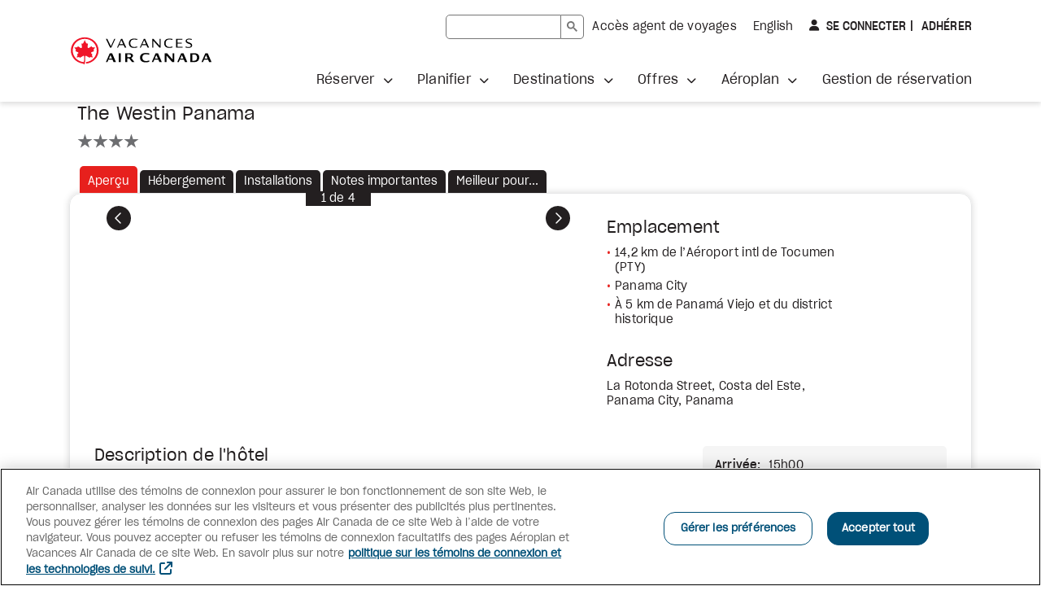

--- FILE ---
content_type: text/html;charset=UTF-8
request_url: https://vacations.aircanada.com/fr/accommodation-details/PTYTWP/the-westin-panama
body_size: 15983
content:






        <script>
        const hotelUrl = window.location.href;
        const anchor = window.location.hash;
        // we will cut the string and take only before accommodation-details
        window.history.replaceState('Object', '', hotelUrl.split("/accommodation-details")[0]+"/accommodation-details/PTYTWP/the-westin-panama"+anchor);
        </script>

<!DOCTYPE html>
<html xml:lang="fr" lang="fr">

<head>
<title>
  
</title>
<meta charset="utf-8" />
<meta name="viewport" content="width=device-width, initial-scale=1" />
<meta name="description" content="" />
<meta property="og:title" content="Vacances Air Canada | Faites voyager vos rêvesᴹᴰ">
<meta property="og:url" content="https://vacances.aircanada.com/fr">
<meta property="og:type" content="website">
<meta property="og:image" content="/.resources/staticContentModule/webresources/img/head-og-acv-logo-fr.png">
<meta property="og:site_name" content="Vacances Air Canada">
<link rel="alternate" hreflang="en" href="https://vacations.aircanada.com/en/accommodation-details/PTYTWP/the-westin-panama" />
<link rel="alternate" hreflang="fr" href="https://vacations.aircanada.com/fr/accommodation-details/PTYTWP/the-westin-panama" />
<link rel="canonical" href="https://vacations.aircanada.com/fr/accommodation-details/PTYTWP/the-westin-panama" />
<link rel="shortcut icon" type="image/x-icon" media="all" href="/.resources/staticContentModule/webresources/img/favicon.ico">
  <link rel="stylesheet" type="text/css" href="/.resources/staticContentModule/webresources/fonts/fonts~2026-01-08-18-48-14-000~cache.css" media="all" />
  <link rel="stylesheet" type="text/css" href="/.resources/staticContentModule/webresources/css/vacv~2026-01-08-18-48-14-000~cache.css" media="all" />
    <script src="/.resources/staticContentModule/webresources/js/languageManagement~2026-01-08-18-48-14-000~cache.js"></script>
    <script>window.languageManagement();</script>
    <script src="/.resources/staticContentModule/webresources/js/ssoLib~2026-01-08-18-48-14-000~cache.js"></script>
    <script>
      // Initialize SSO
      window.sso.init("https://vacations.aircanada.com/session-authentication",
        "https://vacations-api.aircanada.com/aeroplan-profile/profile",
        "https://vacations.aircanada.com",
        "https://vacations.aircanada.com",
        "1",
        "25",
        "30");
    </script>
    <script src="/.resources/staticContentModule/webresources/js/spaWrapper~2026-01-08-18-48-14-000~cache.js"></script>
    <script src="/.resources/staticContentModule/webresources/js/i18nMessages~2026-01-08-18-48-14-000~cache.js"></script>
    <script>
      window.i18nMessages = {
        alertMessageSessionTimeout: "Votre session a expiré.",
        alertMessageSessionTimeoutGuest: "Votre session a expiré. Vous serez redirigé à la page d'accueil.",
        alertMessageSessionTimeoutLogged: "Votre session a expiré et a été automatiquement fermée. Vous serez redirigé à la page d'accueil.",
        alertMessageSessionLogoutFailed: "Erreur durant la fermeture de session",
        alertMessageSessionLogoutSuccess: "Vous avez été déconnecté avec succès",
        userLoginWrongCredentials: "Désolé, vos renseignements de connexion ne correspondent pas à nos dossiers. Veuillez réessayer.",
        userMessageErrorSystem: "Erreur système, veuillez essayer de nouveau",
        userMessageErrorCredentials: "Désolé, vos renseignements de connexion ne correspondent pas à nos dossiers. Veuillez réessayer.",
        userInfoPts: "pts",
      };
    </script>

<!-- Begin Cookies Consent -->
<script type="text/javascript">
  var isAeroplanUserOnACV = false;
  window.sso.getUserToken().then((userToken) => {
    isAeroplanUserOnACV = window.sso.isAeroplanUser(userToken);
  }).finally(() => {
    const scriptElt = document.createElement("script");
    scriptElt.type = "text/javascript";
    scriptElt.src = "https://cdn.cookielaw.org/scripttemplates/otSDKStub.js";
    scriptElt.charset = "UTF-8";
    scriptElt.setAttribute("data-domain-script", "018dc7e1-dc37-7925-8dd1-566e74e63127");
    scriptElt.setAttribute("data-language", "fr");
    document.head.insertBefore(scriptElt, document.getElementById("ot-sdk-wrapper"));
  });
</script>
<script id="ot-sdk-wrapper" type="text/javascript">
  function OptanonWrapper() {};
</script>
<!-- End Cookies Consent -->

<!-- Google Tag Manager -->
<script>(function(w,d,s,l,i){w[l]=w[l]||[];w[l].push({'gtm.start':
new Date().getTime(),event:'gtm.js'});var f=d.getElementsByTagName(s)[0],
j=d.createElement(s),dl=l!='dataLayer'?'&l='+l:'';j.async=true;j.src=
'https://www.googletagmanager.com/gtm.js?id='+i+dl;f.parentNode.appendChild(j,f);
})(window,document,'script','dataLayer','GTM-KJ4WW92');</script>
<!-- End Google Tag Manager -->

<!-- Start VWO Async SmartCode -->
<link rel="preconnect" href="https://dev.visualwebsiteoptimizer.com" />
<script type='text/javascript' id='vwoCode'>
window._vwo_code || (function() {
var account_id=820459,
version=2.1,
settings_tolerance=2000,
hide_element='body',
hide_element_style = 'opacity:0 !important;filter:alpha(opacity=0) !important;background:none !important;transition:none !important;',
/* DO NOT EDIT BELOW THIS LINE */
f=false,w=window,d=document,v=d.querySelector('#vwoCode'),cK='vwo'+account_id+'_settings',cc={};try{var c=JSON.parse(localStorage.getItem('vwo'+account_id+'_config'));cc=c&&typeof c==='object'?c:{}}catch(e){}var stT=cc.stT==='session'?w.sessionStorage:w.localStorage;code={nonce:v&&v.nonce,use_existing_jquery:function(){return typeof use_existing_jquery!=='undefined'?use_existing_jquery:undefined},library_tolerance:function(){return typeof library_tolerance!=='undefined'?library_tolerance:undefined},settings_tolerance:function(){return cc.sT||settings_tolerance},hide_element_style:function(){return'{'+(cc.hES||hide_element_style)+'}'},hide_element:function(){if(performance.getEntriesByName('first-contentful-paint')[0]){return''}return typeof cc.hE==='string'?cc.hE:hide_element},getVersion:function(){return version},finish:function(e){if(!f){f=true;var t=d.getElementById('_vis_opt_path_hides');if(t)t.parentNode.removeChild(t);if(e)(new Image).src='https://dev.visualwebsiteoptimizer.com/ee.gif?a='+account_id+e}},finished:function(){return f},addScript:function(e){var t=d.createElement('script');t.type='text/javascript';if(e.src){t.src=e.src}else{t.text=e.text}v&&t.setAttribute('nonce',v.nonce);d.getElementsByTagName('head')[0].appendChild(t)},load:function(e,t){var n=this.getSettings(),i=d.createElement('script'),r=this;t=t||{};if(n){i.textContent=n;d.getElementsByTagName('head')[0].appendChild(i);if(!w.VWO||VWO.caE){stT.removeItem(cK);r.load(e)}}else{var o=new XMLHttpRequest;o.open('GET',e,true);o.withCredentials=!t.dSC;o.responseType=t.responseType||'text';o.onload=function(){if(t.onloadCb){return t.onloadCb(o,e)}if(o.status===200||o.status===304){_vwo_code.addScript({text:o.responseText})}else{_vwo_code.finish('&e=loading_failure:'+e)}};o.onerror=function(){if(t.onerrorCb){return t.onerrorCb(e)}_vwo_code.finish('&e=loading_failure:'+e)};o.send()}},getSettings:function(){try{var e=stT.getItem(cK);if(!e){return}e=JSON.parse(e);if(Date.now()>e.e){stT.removeItem(cK);return}return e.s}catch(e){return}},init:function(){if(d.URL.indexOf('vwo_disable')>-1)return;var e=this.settings_tolerance();w._vwo_settings_timer=setTimeout(function(){_vwo_code.finish();stT.removeItem(cK)},e);var t;if(this.hide_element()!=='body'){t=d.createElement('style');var n=this.hide_element(),i=n?n+this.hide_element_style():'',r=d.getElementsByTagName('head')[0];t.setAttribute('id','_vis_opt_path_hides');v&&t.setAttribute('nonce',v.nonce);t.setAttribute('type','text/css');if(t.styleSheet)t.styleSheet.cssText=i;else t.appendChild(d.createTextNode(i));r.appendChild(t)}else{t=d.getElementsByTagName('head')[0];var i=d.createElement('div');i.style.cssText='z-index: 2147483647 !important;position: fixed !important;left: 0 !important;top: 0 !important;width: 100% !important;height: 100% !important;background: white !important;display: block !important;';i.setAttribute('id','_vis_opt_path_hides');i.classList.add('_vis_hide_layer');t.parentNode.insertBefore(i,t.nextSibling)}var o=window._vis_opt_url||d.URL,s='https://dev.visualwebsiteoptimizer.com/j.php?a='+account_id+'&u='+encodeURIComponent(o)+'&vn='+version;if(w.location.search.indexOf('_vwo_xhr')!==-1){this.addScript({src:s})}else{this.load(s+'&x=true')}}};w._vwo_code=code;code.init();})();
</script>
<!-- End VWO Async SmartCode -->

<script>
window.apps = [];
</script>
  <script src="/.resources/mtk2/webresources/js/modernizr-2.8.3.min.js"></script>
  <script src="/.resources/hotels1bModule/webresources/js/jquery.js"></script>
  <script src="/.resources/hotels1bModule/webresources/js/jquery-ui.js"></script>
  <script src="/.resources/hotels1bModule/webresources/js/staticHotel.js"></script>
</head>
<body id="accommodation-details" data-mpv-analytics="Hotel Static PDP">


<!-- Google Tag Manager (noscript) -->

<noscript><iframe src="https://www.googletagmanager.com/ns.html?id=GTM-KJ4WW92 "
height="0" width="0" style="display:none;visibility:hidden"></iframe></noscript>
<!-- End Google Tag Manager (noscript) -->




<header class="vacv-header container-fullbleed">
  <a href="#maincontent" class="access-skiplink">
    <!--TODO: add i18n so link below can work -->
    Aller au contenu principal
  </a>
  <div class="header-wrapper container-outer">
    <div class="header-logo-wrapper">
      <a href="/fr/"><img src="/dam/jcr:e0769769-db4a-4db0-8de9-426233d983fa/acv-logo-fr.svg" alt="Vacances Air Canada"/></a>
    </div>
    <div class="header-mobile-button mobile-only">
      <button class="vacv-btn-mobile navbar-toggler" type="button" data-bs-toggle="collapse" data-bs-target="#toggleMobileMenu" aria-controls="toggleMobileMenu" aria-expanded="false" aria-label="Ouvrir menu mobile">
        <img src="/.resources/staticContentModule/webresources/img/icon-mobilemenu-open.svg" alt="">
      </button>
    </div>
    <div id="toggleMobileMenu" class="dropdown-menu header-menu-wrapper collapse">
      <div class="mobile-header-wrapper">
        <div class="header-logo-wrapper">
          <a href="/fr/"><img src="/dam/jcr:e0769769-db4a-4db0-8de9-426233d983fa/acv-logo-fr.svg" alt="Vacances Air Canada"/></a>
        </div>
        <div class="header-mobile-button show">
          <button class="vacv-btn-mobile navbar-toggler" type="button" data-bs-toggle="collapse" data-bs-target="#toggleMobileMenu" aria-controls="toggleMobileMenu" aria-expanded="true" aria-label="Fermer menu mobile">
            <img src="/.resources/staticContentModule/webresources/img/icon-mobilemenu-close.svg" alt="">
          </button>
        </div>
      </div>
      <div class="flex-wrapper">
        <div class="header-menu-linksrow">

<script async src="https://cse.google.com/cse.js?cx=419e967e394244190">
</script>
<div class="gcse-searchbox-only"></div>
<style type="text/css">
/* ---- SHARED STYLES */

/* unset styles inherited from Magnolia default table; this code is essential */
.gsc-control-searchbox-only tr, /* target searchbox */
.gsc-control-searchbox-only td,
.gstl_50.gssb_c tr,/* target overlay */
.gstl_50.gssb_c td,
.gsc-control-cse tr, /* target results */
.gsc-control-cse td {
  min-width: unset;
  border: none;
}

.gsc-input-box {
  height: 30px;
  border-radius: 5px 0 0 5px;
  border-color: #767676 !important;
}

.gsc-search-button {
  min-width: 0;
  margin-left: 0;
  border-left: 0;
}

.gsc-search-button .gsc-search-button-v2 {
  height: 30px;
  padding: 5px 7px;
  border-radius: 0 5px 5px 0;
  border-color: #767676 !important;
}

.gsc-search-button .gsc-search-button-v2 svg {
  fill: #767676;
}

.gsc-search-button .gsc-search-button-v2::before {
  position: absolute !important;
  width: 1px !important;
  height: 1px !important;
  padding: 0 !important;
  margin: -1px !important;
  overflow: hidden !important;
  clip: rect(0, 0, 0, 0) !important;
  white-space: nowrap !important;
  border: 0 !important;
}

html[lang="en"] .gsc-search-button .gsc-search-button-v2::before {
  content: "Search";
}

html[lang="fr"] .gsc-search-button .gsc-search-button-v2::before {
  content: "Recherche";
}

.gsc-input-box input.gsc-input {
  min-width: 140px;
  height: 28px !important;
  padding: 0 10px !important;
  font-size: 14px;
  background-color: transparent;
}

td.gsib_b {
  display: none;
}

/* ---- SEARCHBOX IN HEADER .gsc-control-searchbox-only */

/* mobile styling */
@media (max-width: 1199px) {
  header .gsc-control-searchbox-only {
    padding: 0 20px;
    border-bottom: 1px solid #e6e7e8;

    @media (min-width: 576px) {
      padding: 0 40px;
    }
  }
}

/* overwrite inherited default table styling from Magnolia */
header .gsc-control-searchbox-only table tr > * {
  padding: unset;
}

/* .gsc-search-box shared in header and results page; class name is used for both form and table */
form.gsc-search-box {
  width: 100%;
  font-size: 14px;
  margin: 0;
}

.gsc-search-box {
  margin-bottom: 0 !important;
}

table.gsc-search-box td.gsc-input {
  padding-right: 0;
}

/* ---- SEARCHBOX DROPDOWN */

table.gsc-completion-container {
  font-family: 'SharpGroteskBook19', Arial, Verdana, Helvetica, sans-serif;
  font-size: 14px;
  background: #fff;
  border: 1px solid #e6e7e8 !important;
  box-shadow: 0 3px 6px #231f2026 !important;
}

table.gsc-completion-container td.gssb_a {
  padding: 5px 15px !important;
}

table.gsc-completion-container tr.gsc-completion-selected {
  background: #e6e7e8;
}

/* ---- FOR RESULTS PAGE ONLY */
/* .gsc-control-cse is wrapper of search results page search box and results */
.gsc-control-cse {
  padding: 0 !important;
  font-family: 'SharpGroteskBook19', Arial, Verdana, Helvetica, sans-serif;
  font-size: 14px;
  color: #231f20;
}

.gsc-control-cse .gsc-result-info,
.gsc-control-cse .gsc-orderby,
.gsc-control-cse .gsc-table-result {
  font-family: 'SharpGroteskBook19', Arial, Verdana, Helvetica, sans-serif;
  color: #231f20;
}

.gsc-control-cse .gsc-result-info-container {
  padding-left: 0;
}

.gsc-control-cse .gsc-result-info,
.gsc-control-cse .gsc-table-result, 
.gsc-control-cse .gs-promotion-table {
  padding: 0;
}

.gsc-control-cse .gsc-above-wrapper-area {
  margin-bottom: 30px;
  padding: 0;
  border-bottom: 1px solid #e6e7e8;
}

.gsc-control-cse .gsc-orderby-label,
.gsc-control-cse .gsc-option-menu-item,
.gsc-control-cse .gsc-option-menu-item-highlighted {
  color: #231f20;
}

.gsc-control-cse table.gsc-above-wrapper-area-container > td {
  vertical-align: middle;
}

.gsc-control-cse .gsc-orderby-container {
  display: grid;
  padding-right: 0;
}

.gsc-control-cse .gsc-orderby {
  display: flex;
  flex-wrap: wrap;
  align-content: center;
  margin-left: auto;
}

.gsc-control-cse .gsc-orderby-container .gsc-selected-option-container {
  min-width: 100px;
  max-width: 200px;
  height: 30px;
  padding: 0 20px 0 15px;
  font-size: 14px;
  color: #231f20;
  background-color: white;
  background-image: none;
  border-radius: 5px;
  border: 1px solid #767676;
}

.gsc-control-cse .gsc-orderby-container .gsc-selected-option {
  font-weight: normal;
}

.gsc-control-cse .gsc-orderby-container .gsc-option-menu {
  top: 35px !important;
  background-color: white;
  border-radius: 5px;
  border: 1px solid #e6e7e8;
  box-shadow: 0 3px 6px #231f2026;
}

.gsc-control-cse .gsc-option-menu-item-highlighted {
  background: #f5f5f5;
  border: none;
}

.gsc-control-cse .gsc-thumbnail-inside, 
.gsc-control-cse .gsc-url-top {
  margin-bottom: 10px;
  padding: 0;
}

.gsc-control-cse .gsc-expansionArea > .gsc-webResult {
  margin-bottom: 20px;
}

.gsc-control-cse .gs-webResult.gs-result a.gs-title:link,
.gsc-control-cse .gs-webResult.gs-result a.gs-title:link b,
.gsc-control-cse .gs-imageResult a.gs-title:link,
.gsc-control-cse .gs-imageResult a.gs-title:link b,
.gsc-control-cse .gs-result .gs-title,
.gsc-control-cse .gs-result .gs-title *,
.gsc-control-cse .gs-webResult.gs-result a.gs-title:active,
.gsc-control-cse .gs-webResult.gs-result a.gs-title:active b,
.gsc-control-cse .gs-imageResult a.gs-title:active,
.gsc-control-cse .gs-imageResult a.gs-title:active b {
  color: #026283;
}

.gsc-control-cse .gs-webResult.gs-result a.gs-title:hover,
.gsc-control-cse .gs-webResult.gs-result a.gs-title:hover b,
.gsc-control-cse .gs-imageResult a.gs-title:hover,
.gsc-control-cse .gs-imageResult a.gs-title:hover b {
  color: #00526e;
}

.gsc-control-cse .gs-webResult.gs-result a.gs-title:visited,
.gsc-control-cse .gs-webResult.gs-result a.gs-title:visited b,
.gsc-control-cse .gs-imageResult a.gs-title:visited,
.gsc-control-cse .gs-imageResult a.gs-title:visited b {
  color: #767676;
}

/* page numbers section */
.gsc-control-cse .gsc-cursor-box {
  margin: 0 0 20px;
  color: #026283;
}

/* mobile styling */
@media (max-width: 1199px) {
  .gsc-control-cse .gsc-cursor-box,
  .gcsc-more-maybe-branding-root {
    padding: 0;
    text-align: center;
    border: none;
  }
}

.gsc-control-cse .gsc-cursor-box .gsc-cursor {
  color: #026283;
  fill: #026283;
}

.gsc-control-cse .gsc-cursor-box .gsc-cursor-page {
  margin-right: 20px;
  font-size: 16px;
  color: #026283;
  background: none;
  border: none;
}

.gsc-control-cse .gsc-cursor-box .gsc-cursor-current-page,
.gsc-control-cse .gcsc-find-more-on-google-query {
  font-family: 'SharpGroteskMedium19', Arial, Verdana, Helvetica, sans-serif;
  font-weight: normal;
  font-size: 16px;
}

/* text link at very bottom of search page to launch more searches */
.gsc-control-cse a > .gcsc-find-more-on-google {
  margin: 0 0 30px;
  padding: 0;
  color: #026283;
}

svg.gcsc-find-more-on-google-magnifier,
svg.gsc-cursor-chevron {
  width: 14px;
  height: 14px;
  margin: 0 5px;
  fill: #026283;
}

svg.gcsc-find-more-on-google-magnifier {
  margin: 0 5px 0 0;
}
</style>















    <div class="link-component page right" data-analytics="Travel agent access">
      <a id="header-travelagentaccess" class="track-promo-interaction" data-analytics-promo=header-travelagentaccess data-creative-slot="Link" href="/fr/agent-voyage-ouvrir-session">
            Accès agent de voyages
      </a>
    </div>

          
          <div class="link-component" data-analytics="Language Toggle"><a id="vacvLangSwitch" href="/en/accommodation-details/PTYTWP/the-westin-panama"><span lang="en">English</span></a></div>

<div id="" class="userinfo">
  <input type="hidden" id="user-info-language" value="fr" />
  <input type="hidden" id="user-info-logout-redirect-url" value="/fr/" />
  <div class="userinfo-login show">
    <button class="login-btn fa-user" data-analytics="Sign In" id="userLoginButton" onclick="window.sso.loginAeroplan()">
      Se connecter
      <span class="sr-only">
        à Aeroplan
      </span></button><a class="register-link" data-analytics="Join" href="https://www.aircanada.com/aeroplan/member/enrolment?lang=fr-CA">
      Adhérer
      <span class="sr-only">
        à Aeroplan
      </span></a>
  </div>
  <div id="aeroplan-userinfo-menu" class="userinfo-menu">
    <a class="userinfo-menu-toggle" href="#" data-bs-toggle="userinfo-menu-overlay" aria-controls="userinfo-menu-overlay" aria-label="Votre profile Aeroplan" data-analytics="Aeroplan Profile">
      <img src="/.resources/staticContentModule/webresources/img/aeroplan-logo.svg" alt="Aeroplan">
      <span id="aeroplan-userinfo-points-value" class="points-value fa-user">
      </span>
    </a>
    <div id="userinfo-menu-overlay" class="userinfo-menu-overlay">
      <div id="aeroplan-userinfo-login-name" class="login-name"></div>
      <ul class="userinfo-menu-links nolist">
        <li>
          <a href="https://www.aircanada.com/ca/fr/aco/home/app.html#/viewprofile" data-analytics="Manage Profile">
            Gérer mon profil
          </a>
        </li>
        <li>
          <a href="/fr/aeroplan#nos-offres-aeroplan" data-analytics="How to earn">
            Nos offres Aéroplan
          </a>
        </li>
        <li>
          <a href="/fr/aeroplan/accumulez-plus-avec-aeroplan" data-analytics="Register for bonus pts">
            Comment accumuler
          </a>
        </li>
        <li>
          <a href="/fr/aeroplan-inscrivez-vous" data-analytics="Our Aeroplan offers">
            Réclamer points-bonis
          </a>
        </li>
      </ul>
      <button type="submit" class="logout-btn" data-analytics="Sign out" onclick="window.sso.logout()">
        Déconnexion
      </button>
      <div class="userinfo-menu-content">
        <p><strong>Avantages d&#39;A&eacute;roplan<sup>MD</sup></strong></p>

<ul>
	<li>Accumulez des points sur tous les forfaits avec vol inclus</li>
	<li>&Eacute;changez &agrave; partir d&rsquo;aussi peu que 1&nbsp;000 points</li>
	<li>Accumulez plus vite avec des cartes de cr&eacute;dit admissibles</li>
	<li>Atteignez le statut A&eacute;roplan &Eacute;lite<sup>MC</sup>&nbsp;plus rapidement</li>
	<li>Payez plus facilement et rapidement</li>
</ul>

<p><strong>Note sur l&rsquo;&eacute;change de points A&eacute;roplan</strong><br />
Vous pouvez &eacute;changer vos points A&eacute;roplan en ligne pour les forfaits vers toutes les destinations, y compris les forfaits Vols et Croisi&egrave;re.</p>

      </div>
    </div>
  </div>
  <div id="faf-userinfo-menu" class="userinfo-menu">
    <a class="userinfo-menu-toggle" href="#" data-bs-toggle="userinfo-menu-overlay" aria-controls="userinfo-menu-overlay" aria-label="Votre profile Famille et Amis" data-analytics="Friends and family Profile">
      <span id="userinfo-login-name" class="login-name fa-user"></span>
    </a>
    <div class="userinfo-menu-overlay">
      <div id="faf-userinfo-login-name" class="login-name"></div>
      <ul class="userinfo-menu-links nolist">
      </ul>
      <button type="submit" class="logout-btn" data-analytics="Sign out" onclick="window.sso.logout()">
        Déconnexion
      </button>
    </div>
  </div>
  <div id="agent-userinfo-menu" class="userinfo-menu">
    <a class="userinfo-menu-toggle" href="#" data-bs-toggle="userinfo-menu-overlay" aria-controls="userinfo-menu-overlay" aria-label="Votre profile agent" data-analytics="Agent Profile">
      <span id="userinfo-login-name" class="login-name fa-user"></span>
    </a>
    <div class="userinfo-menu-overlay">
      <ul class="userinfo-menu-links nolist">
        <li>
          <a href="/fr/agent-de-voyage-profil" data-analytics="Manage Profile">
            Gérer mon profil 
          </a>
        </li>
        <li>
          <a href="/fr/toutes-les-options-de-reservations/groupes" data-analytics="Group Quoting Tool">
            Devis de Groupe
          </a>
        </li>
      </ul>
      <button type="submit" class="logout-btn" data-analytics="Sign out" onclick="window.sso.logout()">
        Déconnexion
      </button>
    </div>
  </div>
  <div id="agent-owner-userinfo-menu" class="userinfo-menu">
    <a class="userinfo-menu-toggle" href="#" data-bs-toggle="userinfo-menu-overlay" aria-controls="userinfo-menu-overlay" aria-label="Votre profile agent admin" data-analytics="Agent Owner Profile">
      <span id="userinfo-login-name" class="login-name fa-user"></span>
    </a>
    <div class="userinfo-menu-overlay">
      <ul class="userinfo-menu-links nolist">
        <li>
          <a href="/fr/agent-de-voyage-profil" data-analytics="Manage Profile">
            Gérer mon profil 
          </a>
        </li>
        <li>
          <a href="/fr/planifier-votre-voyage/infos-de-voyage/gestion-reservation" data-analytics="Booking History">
            Historique de réservations
          </a>
        </li>
        <li>
          <a href="/fr/toutes-les-options-de-reservations/groupes" data-analytics="Group Quoting Tool">
            Devis de Groupe
          </a>
        </li>
      </ul>
      <button type="submit" class="logout-btn" data-analytics="Sign out" onclick="window.sso.logout()">
        Déconnexion
      </button>
    </div>
  </div>
  <div id="affiliate-userinfo-menu" class="userinfo-menu">
    <a class="userinfo-menu-toggle" href="#" data-bs-toggle="userinfo-menu-overlay" aria-controls="userinfo-menu-overlay" aria-label="Votre profile affilié" data-analytics="Affiliate Profile">
      <span id="userinfo-login-name" class="login-name fa-user"></span>
    </a>
    <div class="userinfo-menu-overlay">
      <ul class="userinfo-menu-links nolist">
      </ul>
      <button type="submit" class="logout-btn" data-analytics="Sign out" onclick="window.sso.logout()">
        Déconnexion
      </button>
    </div>
  </div>
  <div id="employee-userinfo-menu" class="userinfo-menu">
    <a class="userinfo-menu-toggle" href="#" data-bs-toggle="userinfo-menu-overlay" aria-controls="userinfo-menu-overlay" aria-label="Votre profile employé" data-analytics="Employee Profile">
      <span id="userinfo-login-name" class="login-name fa-user"></span>
    </a>
    <div class="userinfo-menu-overlay">
      <ul class="userinfo-menu-links nolist">
        <li>
          <a href="/fr/employe-profil" data-analytics="Manage Profile">
            Gérer mon profil 
          </a>
        </li>
        <li>
          <a href="/fr/planifier-votre-voyage/infos-de-voyage/gestion-reservation" data-analytics="Booking History">
            Historique de réservations
          </a>
        </li>
        <li>
          <a href="/fr/tous-les-types-de-vacances/groupes" data-analytics="Group Quoting Tool">
            Devis de Groupe
          </a>
        </li>
      </ul>
      <button type="submit" class="logout-btn" data-analytics="Sign out" onclick="window.sso.logout()">
        Déconnexion
      </button>
    </div>
    <form id="logoutForm">
    </form>
  </div>
  <iframe name="sirevsid-iframe" id="sirevsid-iframe" style="display:none;">
  </iframe>
  <form id="sirevsid-form" method="post" target="sirevsid-iframe" style="display:none;">
    <input type="hidden" name="TID" value="" />
    <input type="hidden" name="Language" value="" />
    <input type="hidden" name="URL_error" value="" />
    <input type="hidden" name="URL_back" value="" />
    <input type="hidden" name="username" value="" />
    <input type="hidden" name="signature" value="" />
    <input type="hidden" name="ciphertext" value="" />
  </form>
</div>        </div>
<!-- TODO: add i18n for aria-label on .navbar.header-nav below -->
<nav class="navbar header-nav" aria-label="Main menu">



<ul class="nav navbar-nav  nolist">
      <li class="dropdown ">
        <a href="#" class="dropdown-toggle" role="button" aria-expanded="false" data-bs-toggle="dropdown" data-analytics="Book">
          <span class="strong">
            Réserver
          </span>
        </a>



<ul class="dropdown-menu  nolist">
      <li class="">
        <a href="/fr/toutes-les-options-de-reservations/tout-inclus/" data-analytics="All-inclusive">
          <span>
            Tout-inclus
          </span>
        </a>
      </li>
      <li class="">
        <a href="/fr/toutes-les-options-de-reservations/circuits/" data-analytics="Tour packages ">
          <span>
            Circuits
          </span>
        </a>
      </li>
      <li class="">
        <a href="/fr/toutes-les-options-de-reservations/vols-hotel/" data-analytics="Flight & Hotel ">
          <span>
            Vols et Hôtel
          </span>
        </a>
      </li>
      <li class="">
        <a href="/fr/toutes-les-options-de-reservations/hotels/" data-analytics="Hotels">
          <span>
            Hôtels
          </span>
        </a>
      </li>
      <li class="">
        <a href="/fr/toutes-les-options-de-reservations/offres-croisieres/" data-analytics="Cruises">
          <span>
            Croisières
          </span>
        </a>
      </li>
      <li class="">
        <a href="/fr/toutes-les-options-de-reservations/disney/" data-analytics="Disney vacations ">
          <span>
            Vacances Disney
          </span>
        </a>
      </li>
      <li class="">
        <a href="/fr/toutes-les-options-de-reservations/groupes/" data-analytics="Groups">
          <span>
            Groupes
          </span>
        </a>
      </li>
      <li class="">
        <a href="/fr/toutes-les-options-de-reservations/nos-evenements-speciaux/" data-analytics="Special event trips">
          <span>
            Nos événements spéciaux
          </span>
        </a>
      </li>







      <li >
        <a href="https://cars.aircanadavacations.com/?aff=acvcfr&amp;wctaff1=EIC&amp;siteName=Vacances+Air+Canada&amp;siteUid=acv"  target="_blank"  data-analytics="Car rentals">
          Location voiture
        </a><span class="sr-only">Site Web externe</span>
      </li>







      <li >
        <a href="https://www.getyourguide.fr/?partner_id=NSRI55J&amp;utm_medium=transport_partners&amp;utm_source=air_canada_vacations&amp;placement=%22other%22&amp;cmp=homepage_ACV&amp;currency=CAD&amp;visitor-id=SBWE9UUVTUWU5VFX47JW7MAWJ115YCYI"  target="_blank"  data-analytics="Activities">
          Activités
        </a><span class="sr-only">Site Web externe</span>
      </li>







      <li >
        <a href="https://www.aircanada.com/ca/fr/aco/home.html"  target="_blank"  data-analytics="Flights">
          Vols
        </a><span class="sr-only">Site Web externe</span>
      </li>
    <li class="">
      <a class="all-link" href="/fr/toutes-les-options-de-reservations" data-analytics="See all">
        <span>
          Afficher tout
        </span>
      </a>
    </li>
</ul>
      </li>
      <li class="dropdown ">
        <a href="#" class="dropdown-toggle" role="button" aria-expanded="false" data-bs-toggle="dropdown" data-analytics="Plan">
          <span class="strong">
            Planifier
          </span>
        </a>



<ul class="dropdown-menu  nolist">
      <li class="">
        <a href="/fr/planifier-votre-voyage/infos-de-voyage/" data-analytics="Travel info">
          <span>
            Infos de voyage
          </span>
        </a>
      </li>











      <li >
        <a href="/fr/planifier-votre-voyage/infos-de-voyage/avant-votre-voyage"   data-analytics="Before you go ">
          Avant votre voyage
        </a>
      </li>











      <li >
        <a href="/fr/planifier-votre-voyage/infos-de-voyage/destinations-de-nos-vols"   data-analytics="Where we fly">
          Destinations de nos vols
        </a>
      </li>
      <li class="">
        <a href="/fr/planifier-votre-voyage/guides-de-voyage/" data-analytics="Travel guides">
          <span>
            Guides et brochures
          </span>
        </a>
      </li>







      <li >
        <a href="https://revesdesoleil.vacancesaircanada.com/?utm_campaign=brochure&amp;utm_source=vacations.aircanada.com&amp;utm_medium=referral&amp;utm_content=topmenu&amp;utm_term=fr"  target="_blank"  data-analytics=" *NEW Sun Guide">
           *NOUVEAU Guide ensoleillé
        </a><span class="sr-only">Site Web externe</span>
      </li>
      <li class="">
        <a href="/fr/planifier-votre-voyage/partenaires-hoteliers/" data-analytics="Our hotel partners">
          <span>
            Nos partenaires hôteliers
          </span>
        </a>
      </li>
      <li class="">
        <a href="/fr/planifier-votre-voyage/collections/" data-analytics="Our collections">
          <span>
            Nos collections
          </span>
        </a>
      </li>
      <li class="">
        <a href="/fr/planifier-votre-voyage/inspiration-voyage/" data-analytics="Travel inspiration">
          <span>
            Inspiration voyage
          </span>
        </a>
      </li>







      <li >
        <a href="https://coupsdecoeurdesvoyageurs.vacancesaircanada.com"  target="_blank"  data-analytics="2025 Travellers' Top Picks">
          Coups de cœur des voyageurs
        </a><span class="sr-only">Site Web externe</span>
      </li>
    <li class="">
      <a class="all-link" href="/fr/planifier-votre-voyage" data-analytics="See all">
        <span>
          Afficher tout
        </span>
      </a>
    </li>
</ul>
      </li>
      <li class="dropdown ">
        <a href="#" class="dropdown-toggle" role="button" aria-expanded="false" data-bs-toggle="dropdown" data-analytics="Destinations ">
          <span class="strong">
            Destinations
          </span>
        </a>



<ul class="dropdown-menu  nolist">











      <li >
        <a href="/fr/toutes-les-destinations/caraibes"   data-analytics="Caribbean">
          Caraïbes
        </a>
      </li>











      <li >
        <a href="/fr/toutes-les-destinations/amerique-du-nord/mexique"   data-analytics="Mexico">
          Mexique
        </a>
      </li>











      <li >
        <a href="/fr/toutes-les-destinations/europe"   data-analytics="Europe">
          Europe
        </a>
      </li>











      <li >
        <a href="/fr/toutes-les-destinations/amerique-du-nord/canada"   data-analytics="Canada">
          Canada
        </a>
      </li>











      <li >
        <a href="/fr/toutes-les-destinations/amerique-du-nord/etats-unis"   data-analytics="United States">
          États-Unis
        </a>
      </li>











      <li >
        <a href="/fr/toutes-les-destinations/asie"   data-analytics="Asia">
          Asie
        </a>
      </li>











      <li >
        <a href="/fr/toutes-les-destinations/oceanie"   data-analytics="Australia & New Zealand">
          Australie et Nouvelle-Zélande
        </a>
      </li>











      <li >
        <a href="/fr/toutes-les-destinations/amerique-sud-centrale"   data-analytics="South & Central America">
          Amérique centrale et du Sud
        </a>
      </li>
    <li class="">
      <a class="all-link" href="/fr/toutes-les-destinations" data-analytics="View all">
        <span>
          Afficher tout
        </span>
      </a>
    </li>
</ul>
      </li>
      <li class="dropdown ">
        <a href="#" class="dropdown-toggle" role="button" aria-expanded="false" data-bs-toggle="dropdown" data-analytics="Deals">
          <span>
            Offres
          </span>
        </a>
        <ul class="dropdown-menu nolist deals">
            
            <li>
              <a class="all-link" href="/fr/toutes-les-offres#caraibes-mexique-et-plus" data-analytics="Caribbean, Mexico & more"><span>Caraïbes, Mexique et plus</span></a>
              
              <ul class="nolist">
                    <li>
                      <a href="/fr/toutes-les-offres/bye-bye-lhiver" data-analytics="Bye-Bye Winter Event"><span>&Eacute;v&eacute;nement bye-bye l&rsquo;hiver​</span></a>
                    </li>
                    <li>
                      <a href="/fr/toutes-les-offres/offres-derniere-minute" data-analytics="Last-minute deals"><span>Offres derni&egrave;re minute</span></a>
                    </li>
                    <li>
                      <a href="/fr/toutes-les-offres/les-semaines-du-bonheur" data-analytics="Happiness Sale"><span>Les semaines du bonheur</span></a>
                    </li>
                    <li>
                      <a href="/fr/toutes-les-offres/reservez-tot-economisez-gros" data-analytics="Book early &amp; save"><span>R&eacute;servez t&ocirc;t et &eacute;conomisez</span></a>
                    </li>

                  <li>
                    <a href="/fr/toutes-les-offres#caraibes-mexique-et-plus" data-analytics="View all"><span>Afficher tout</span></a>
                  </li>

              </ul>
            </li>
            
            <li>
              <a class="all-link" href="/fr/toutes-les-offres#europe-etats-unis-et-plus" data-analytics="Europe, U.S. & more"><span>Europe, États-Unis et plus </span></a>
              
              <ul class="nolist">
                    <li>
                      <a href="/fr/toutes-les-offres/reservez-tot-economisez-a-travers-le-monde" data-analytics="Save big across the globe"><span>&Eacute;conomisez &agrave; travers le monde</span></a>
                    </li>
                    <li>
                      <a href="/fr/toutes-les-offres/solde-europe" data-analytics="Europe Sale"><span>Solde Europe</span></a>
                    </li>
                    <li>
                      <a href="/fr/toutes-les-offres/solde-du-meilleur-de-lasie" data-analytics="The Best of Asia Sale"><span>Solde Le meilleur de l&rsquo;Asie</span></a>
                    </li>
                    <li>
                      <a href="/fr/toutes-les-offres/offres-viva-vegas" data-analytics="Viva Vegas deals"><span>Offres Viva Vegas</span></a>
                    </li>

                  <li>
                    <a href="/fr/toutes-les-offres#europe-etats-unis-et-plus" data-analytics="View all"><span>Afficher tout</span></a>
                  </li>

              </ul>
            </li>
            
            <li>
              <a class="all-link" href="/fr/toutes-les-offres#offres-de-partenaires" data-analytics="Partner offers"><span>Offres de partenaires</span></a>
              
              <ul class="nolist">











      <li >
        <a href="/fr/toutes-les-offres/bye-bye-lhiver?goTo=NAS"   data-analytics="Visit Nassau">
          Visitez Nassau
        </a>
      </li>











      <li >
        <a href="/fr/toutes-les-offres/grand-decameron-complex-bucerias-bye-bye-lhiver"   data-analytics="Grand Decameron Complex Bucerias">
          Grand Decameron Complex Bucerias
        </a>
      </li>











      <li >
        <a href="/fr/toutes-les-offres/mangrove-beach-corendon-curacao-bye-bye-lhiver"   data-analytics="Mangrove Beach Corendon">
          Mangrove Beach Corendon
        </a>
      </li>











      <li >
        <a href="/fr/toutes-les-offres/krystal-grand-los-cabos-bye-bye-lhiver"   data-analytics="Krystal Grand Los Cabos">
          Krystal Grand Los Cabos
        </a>
      </li>











      <li >
        <a href="/fr/toutes-les-offres/majestic-mirage-costa-mujeres-bye-bye-lhiver"   data-analytics="Majestic Mirage Costa Mujeres">
          Majestic Mirage Costa Mujeres
        </a>
      </li>


              </ul>
            </li>











      <li >
        <a href="/fr/toutes-les-options-de-reservations/offres-croisieres"  class='all-link' data-analytics="Cruises">
          Croisières
        </a>
      </li>
        </ul>
      </li>
      <li class="dropdown ">
        <a href="#" class="dropdown-toggle" role="button" aria-expanded="false" data-bs-toggle="dropdown" data-analytics="Aeroplan">
          <span class="strong">
            Aéroplan
          </span>
        </a>



<ul class="dropdown-menu aeroplan-login-nav nolist">











      <li >
        <a href="/fr/aeroplan#aeroplan-offers"  class='all-link' data-analytics="Our Aeroplan offers">
          Nos offres Aéroplan
        </a>
      </li>
      <li class="">
        <a href="/fr/aeroplan/accumulez-plus-avec-aeroplan/" data-analytics="Earn more with Aeroplan">
          <span>
            Accumulez plus avec Aéroplan
          </span>
        </a>
      </li>











      <li >
        <a href="/fr/toutes-les-options-de-reservations/offres-croisieres#nouveautes-croisieres"  class='all-link' data-analytics="*NEW Redeem on cruises">
          *NOUVEAU Échangez pour croisières
        </a>
      </li>
    <li class="">
      <a class="all-link" href="/fr/aeroplan" data-analytics="Learn more">
        <span>
          En savoir plus
        </span>
      </a>
    </li>






      <li class='aeroplan-login-link show-guest-only'>
        <span class="aeroplan-login-link-content">Déjà membre?
          <button onclick="window.sso.loginAeroplan()" class="btn-link link vacv-btn-primary" data-analytics="Sign In">
            Se connecter
          </button>
        </span>  
      </li>
</ul>
      </li>











      <li >
        <a href="/fr/planifier-votre-voyage/infos-de-voyage/gestion-reservation"  class='all-link' data-analytics="Manage your booking">
          Gestion de réservation
        </a>
      </li>
</ul>
</nav>      </div>
    </div>
  </div>
</header>


<!-- NOTE: id.maincontent below is to allow a.access-skiplink above to work as anchor to this main container -->
<main id="maincontent" class="vacv-main vacv-main-PTYTWP container-outer container-fluid ">

  <article class="vacv-hotel acv-hotel-content-wrapper">

  <!-- alert - between h1 and content -->
<div role="alert" aria-live="polite" id="alert-wrapper" class="bs-alertbox alert alert-dismissible fade show" style="display:none">
  <button type="button" class="vacv-btn-close" data-bs-dismiss="alert" aria-label="Fermer"></button>
  <div id="alert-content" class="alert-content"></div>
</div>

    <a id="top"></a>
    <div class="hotel-name">
        <h1 class="page-title h2style">
            The Westin Panama
        </h1>
            <div class="star-rating">
                <div class="stars stars-8" style="background: url(/.resources/hotels1bModule/webresources/assets/star-rating.gif) top left repeat-x;">&nbsp;</div>
                <span class="sr-only">4 étoiles</span>
            </div>
    </div>
    <div class="tabs-container">
        <nav class="tabs-wrapper">
            <div class="tabs" role="tablist">
                <button role="tab" id="hotelContentOverviewTab" onclick="switchTab('hotelContentOverview')" aria-controls="hotelContentOverview">Aperçu</button>
                    <button role="tab" id="hotelContentAccommodationsTab" onclick="switchTab('hotelContentAccommodations')" aria-controls="hotelContentAccommodations">Hébergement</button>
                    <button role="tab" id="hotelContentFacilitiesTab" onclick="switchTab('hotelContentFacilities')" aria-controls="hotelContentFacilities">Installations</button>
                    <button role="tab" id="hotelContentHintsTab" onclick="switchTab('hotelContentHints');" aria-controls="hotelContentHints">Notes importantes</button>
                    <button role="tab" id="hotelContentBestForTab" onclick="switchTab('hotelContentBestFor');" aria-controls="hotelContentBestFor">Meilleur pour...</button>
            </div>
        </nav>
        
        <div class="tab-content">
            <div class="hotel-wrapper">
<article role="tabpanel" id="hotelContentOverview" class="hotel-content-overview" aria-labelledby="hotelContentOverviewTab">
  <div class="hotel-details">
          <div class="imageBrowser">
      <div id="PTYTWP-overview-id" class="carousel-wrapper" data-carousel="PTYTWP-overview" data-slides="1" data-random="false">
          <div id="PTYTWP-overview-carousel-menu" data-bs-ride="false" class="bs-carousel carousel slide ">
              <div class="carousel-inner">
                  <div id="carousel-items" class="bs-carousel-item-wrapper">
                  </div>
              </div>
              <button id="carousel-menu-prev-button" class="carousel-control-prev bs-carousel-control" data-bs-target="#PTYTWP-overview-carousel-menu" data-bs-slide="prev">
              <span class="bs-carousel-icon fa-chevron-left" aria-hidden="true"></span>
              <span class="visually-hidden">
                  Précédent
              </span>
              </button>
              <button id="carousel-menu-next-button" class="carousel-control-next bs-carousel-control" data-bs-target="#PTYTWP-overview-carousel-menu" data-bs-slide="next">
              <span class="bs-carousel-icon fa-chevron-right" aria-hidden="true"></span>
              <span class="visually-hidden">
                  Suivant
              </span>
              </button>
              <div class="carousel-position">
                  <span class="carousel-current-position">1</span> de <span class="carousel-total-sildes">4</span>
              </div>
          </div>
          <div id="carousel-hidden-items" style="display: none">
                    <div class="carousel-item">
                      <img src="/.imaging/focalarea/tabletlandscape/600x/dam/jcr:660f01b9-1ab3-4a9d-98f3-2238c9b59e4c/The-Westin-Panama-PTYTWP-202308-01_View.jpg" loading="lazy" class="img-responsive" alt="">
                    </div>
                    <div class="carousel-item">
                      <img src="/.imaging/focalarea/tabletlandscape/600x/dam/jcr:1b9c98e8-2d3e-4e8d-a3dc-e7764c2f4d6b/The-Westin-Panama-PTYTWP-202308-02_View.jpg" loading="lazy" class="img-responsive" alt="">
                    </div>
                    <div class="carousel-item">
                      <img src="/.imaging/focalarea/tabletlandscape/600x/dam/jcr:276bc742-4790-47bc-997d-2e795a56f3ce/The-Westin-Panama-PTYTWP-202308-03_Bar.jpg" loading="lazy" class="img-responsive" alt="">
                    </div>
                    <div class="carousel-item">
                      <img src="/.imaging/focalarea/tabletlandscape/600x/dam/jcr:1b3fcc8c-295f-44ee-acea-dee71d835db3/The-Westin-Panama-PTYTWP-202308-04_Restaurant.jpg" loading="lazy" class="img-responsive" alt="">
                    </div>
          </div>
      </div>
      </div>
    <div class="contact">
        <section>
          <h2>Emplacement</h2>
          <div class="text">
            <ul>
                    <li>14,2 km de l’Aéroport intl de Tocumen (PTY)</li>
              
               <li>Panama City</li> 
              <li>À 5 km de Panamá Viejo et du district historique</li>
            </ul>
          </div>
        </section>
          <section>
            <h2>Adresse</h2>
            <div class="text">
              La Rotonda Street, Costa del Este, Panama City, Panama
            </div>
          </section>
    </div>
  </div>
  
  <div class="hotel-overview col-wrapper">
    <div class="col-left">
        <section>
          <h2>Description de l'hôtel</h2>
          <div class="text">
            <p>Le Westin Panama est parfaitement situ&eacute; &agrave; Costa del Este, un quartier au d&eacute;veloppement luxueux. Le Corredor Sur (couloir sud) relie cette zone haut de gamme au centre-ville et &agrave; l&rsquo;a&eacute;roport. Les clients peuvent profiter de toutes les commodit&eacute;s offertes par l&rsquo;h&ocirc;tel, comme le gym, la piscine ou un spa sensoriel.</p>

          </div>
        </section>

        <section>      
          <h2>Formules repas et boissons</h2>
              <h3>
                Formule européenne (aucun repas)
              </h3>
              <div class="text">
                <ul>
                  <li>Repas et boissons non inclus</li>
                </ul>
              </div>
        </section>        
        <section>
          <h2>Autres inclusions</h2>        
          <div class="text">
            <ul>
                <li>Wi-Fi dans tout l'établissement</li>
            </ul>
          </div>
        </section>

    </div>

    <div class="col-right">
        <section class="infobox">
          <div class="dl">
              <div>
                <span>Arrivée:</span>
                <span>15h00</span>
              </div>
              <div>
                <span>Départ:</span>
                <span>12h00</span>
              </div>
              <div class="mt">
                <span>Nombre de chambres:</span>
                <span>218</span>
              </div>
              <div class="mt">
                <span>Nombre de restaurants:</span>
                <span>1</span>
              </div>
              <div>
                <span>Nombre de bars:</span>
                <span>0</span>
              </div>
          </div>
        </section>
          <section class="infobox">
            <h2>Meilleur pour...</h2>
            <div class="text">
                        <p>Spa  </p>
            </div>
            <a class="more" href="#hotelContentBestFor" onclick="switchTab('hotelContentBestFor',true)">
              Plus
            </a>
          </section>
          <section class="infobox">
            <h2>Notes importantes</h2>
                <div class="text">
                    <p>Cet h&ocirc;tel est un environnement non-fumeurs.</p>

                </div>
            <a class="more" href="#hotelContentPromotions" onclick="switchTab('hotelContentHints',true)">
              Plus
            </a>
        </section>
    </div>
  </div>
  <a class="top" href="#top">Retour au début</a>
</article><article role="tabpanel" id="hotelContentAccommodations" class="hotel-content-accommodations" aria-labelledby="hotelContentAccommodationsTab">
            <nav class="infobox">
                <a href="#ROOM">Chambre de luxe</a>
        </nav>
            <section class="border-bottom room-details" id="ROOM">

                <h2>Chambre de luxe</h2>
                <section>
                        <div class="text">
                            <strong>Formule de repas: </strong> Formule européenne (aucun repas)
                        </div>
                        <div class="text">
                            <strong>Climatisation: </strong> Oui
                        </div>
                        <div class="text">
                            <strong>Type de lit(s): </strong> 1 très grand lit ou 2 grands lits
                        </div>
                        <div class="text">
                            <strong>Autres espaces: </strong> Espace de travail avec bureau.
                        </div>
                        <div class="text">
                            <strong>Occupation maximale: </strong> 4
                        </div>
                        <div class="text">
                            <strong>Occupation: </strong> 1 à 4 adultes, 2 adultes et 2 enfants, 3 adultes et 1 enfant 
                        </div>
                </section>
                <section>
                </section>
                <section>

                        <div class="text">
                            <strong>Équipements dans la chambre: </strong>
                        </div>
                        <div class="text">
                            Climatisation, Télévision, Téléphone, Réveille-matin, Coffre-fort dans la chambre, Fer à repasser, Cafetière/théière.
                        </div>

                        <div class="text">
                            <strong>Salle de bains: </strong>
                        </div>
                        <div class="text">
                            Salle de bains privée, douche seulement, Séchoir à cheveux, Peignoir à votre disposition.
                        </div>

                </section>
                <a class="top" href="#top">Retour au début</a>
            </section>
</article><article role="tabpanel" id="hotelContentFacilities" class="hotel-content-facilities" aria-labelledby="hotelContentFacilitiesTab">
    <section>
                    <section class="border-bottom">
                <h2>Restaurants et bars</h2>
                    <h3>Restaurants</h3>
                        <div class="text">1 restaurant</div>
                        <ul>
                            <li>Costa Nova - À la carte - International</li>
                        </ul>
            </section>

            <section class="border-bottom">
                <h2>Activités</h2>
                    <h3>Piscines</h3>
                        <div class="text">1 piscine</div>
                        <ul>
                            <li>Piscine extérieure</li>
                        </ul>
                
                    <h3>Santé et détente</h3>
                        <ul>
                            <li>Gym</li>
                            <li>Spa ($)</li>
                        </ul>
            </section>    


            <section class="border-bottom">
                <h2>Autres installations et services ($)</h2>
                        <ul>
                            <li>Nettoyage à sec</li>
                            <li>Forfaits et services pour les mariages</li>
                            <li>Service de gardiennage</li>
                            <li>Rangement des bagages</li>
                            <li>Salles de réunion</li>
                            <li>Centre d’affaires</li>
                            <li>Service de blanchisserie</li>
                            <li>Stationnement</li>
                            <li>Guichet automatique sur place</li>
                        </ul>
            </section>
        
        <a class="top" href="#top">Retour au début</a>
    </section>

</article><article role="tabpanel" id="hotelContentHints" class="hotel-content-promotions" aria-labelledby="hotelContentHintsTab">
            <nav class="infobox">
                    <a href="#hint1">Politique antitabac</a>
        </nav>
                <section class="border-bottom" id="hint1">
                        <h2>Politique antitabac</h2>
                    <div class="text">
                        <p>Cet h&ocirc;tel est un environnement non-fumeurs.</p>

                    </div>
                    <a class="top" href="#top">Retour au début</a>
                </section>
</article><article role="tabpanel" id="hotelContentBestFor" class="hotel-content-bestfor" aria-labelledby="hotelContentBestForTab">
            <nav class="infobox">
                    <a href="#interest1">Spa  </a>
        </nav>
                <section class="border-bottom" id="interest1">
                            <h2>Spa  </h2>
                    <div class="text">
                            <img class="interest-img" alt="" src="/dam/jcr:6da6e0f8-815e-4cff-a049-39021a868f19/collection-spa.png">
                            <p>Concentrez-vous sur l&rsquo;esprit, le corps et l&rsquo;&acirc;me dans ce complexe avec des installations de spa, un gym et diverses activit&eacute;s physiques quotidiennes.&nbsp;</p>

                    </div>
                    <a class="top" href="#top">Retour au début</a>
                </section>
</article>            </div>
        </div>
    </div>




    <script>
      const baseObject = {"defaultTabId":"vacation_packages_tab","configurationName":"Hotel page search widget configuration","title":"Home Search","title_fr":"Home Search","componentId":"hotel-search","searchTabs":{"searchTabs0":{"tabId":"vacation_packages_tab","tabForModifySearch":false,"tabLabel_fr":"Forfaits vacances","tabLabel":"Vacation Packages","tabType":"packages"},"searchTabs1":{"tabId":"flight_hotel_tab","tabForModifySearch":false,"tabLabel_fr":"Vols et Hôtel","tabLabel":"Flight & Hotel","tabType":"packages"},"searchTabs2":{"tabTypelinkTo":"/en/all-booking-options/tour-packages/","tabTypelinkTo_fr":"/fr/toutes-les-options-de-reservations/circuits/","tabId":"tours_tab","tabForModifySearch":false,"tabLabel_fr":"Circuits","tabLabel":"Tours","tabType":"link","audience":{"audience0":{"linkToOverride_fr":"/fr/toutes-les-options-de-reservations/circuits/","hide":false,"linkToOverride":"/en/all-booking-options/tour-packages/"},"audience1":{"value":"fandf","linkToOverride_fr":"/fr/toutes-les-options-de-reservations/circuits/","hide":false,"linkToOverride":"/en/all-booking-options/tour-packages/"},"audience2":{"value":"affiliate","linkToOverride_fr":"/fr/toutes-les-options-de-reservations/circuits/","hide":false,"linkToOverride":"/en/all-booking-options/tour-packages/"},"audience3":{"value":"aeroplan","linkToOverride_fr":"/fr/toutes-les-options-de-reservations/circuits/","hide":false,"linkToOverride":"/en/all-booking-options/tour-packages/"},"audience4":{"value":"admin_b2b","linkToOverride_fr":"https://vab.b2b.softvoyage.com/cgi-bin/querytours.cgi?sid=","hide":false,"linkToOverride":"https://vab.b2b.softvoyage.com/cgi-bin/querytours.cgi?sid="},"audience5":{"value":"agent_b2b","hide":false,"linkToOverride":"https://vab.b2b.softvoyage.com/cgi-bin/querytours.cgi?sid="}}},"searchTabs3":{"tabId":"hotel_tab","tabForModifySearch":false,"tabLabel_fr":"Hôtels","tabLabel":"Hotels","tabType":"hotels"},"searchTabs4":{"tabTypelinkTo":"/en/all-booking-options/cruise-deals/","tabTypelinkTo_fr":"/fr/toutes-les-options-de-reservations/offres-croisieres","tabId":"cruise_tab","tabForModifySearch":false,"tabLabel_fr":"Croisières","tabLabel":"Cruises","tabType":"link","audience":{}},"searchTabs5":{"tabTypelinkTo":"https://www.getyourguide.com/?partner_id=VUPXLM1&utm_medium=transport_partners&utm_source=air_canada_vacations&placement=%22other%22&cmp=homepage_ACV&currency=CAD","tabTypelinkTo_fr":"https://www.getyourguide.fr/?partner_id=NSRI55J&utm_medium=transport_partners&utm_source=air_canada_vacations&placement=other&cmp=homepage_ACV&currency=CAD","tabId":"Activity_tab","tabForModifySearch":false,"tabLabel_fr":"Activités","tabLabel":"Activities","tabType":"link","audience":{"audience0":{"value":"aeroplan","linkToOverride_fr":"https://www.getyourguide.com/fr-fr/?partner_id=ZZTE2IC","hide":false,"linkToOverride":"https://www.getyourguide.com/?partner_id=B3Z6F5K\\"},"audience1":{"value":"admin_b2b","linkToOverride_fr":"nothing","hide":true},"audience2":{"value":"agent_b2b","linkToOverride_fr":"https://www.getyourguide.com/?partner_id=VUPXLM1&utm_medium=transport_partners&utm_source=air_canada_vacations&placement=%22other%22&cmp=homepage_ACV&currency=CAD","hide":true},"audience3":{"value":"fandf","linkToOverride_fr":"https://www.getyourguide.fr/?partner_id=NSRI55J&utm_medium=transport_partners&utm_source=air_canada_vacations&placement=other&cmp=homepage_ACV&currency=CAD","hide":false,"linkToOverride":"https://www.getyourguide.com/?partner_id=VUPXLM1&utm_medium=transport_partners&utm_source=air_canada_vacations&placement=%22other%22&cmp=homepage_ACV&currency=CAD"},"audience4":{"value":"affiliate","linkToOverride_fr":"https://www.getyourguide.fr/?partner_id=NSRI55J&utm_medium=transport_partners&utm_source=air_canada_vacations&placement=other&cmp=homepage_ACV&currency=CAD","hide":false,"linkToOverride":"https://www.getyourguide.com/?partner_id=VUPXLM1&utm_medium=transport_partners&utm_source=air_canada_vacations&placement=%22other%22&cmp=homepage_ACV&currency=CAD"},"audience5":{"value":"employee_b2c","linkToOverride_fr":"https://www.getyourguide.com/fr-FR/?partner_id=0HKR2RI&utm_medium=transport_partners&utm_source=air_canada_vacations&placement=%22other%22&cmp=homepage_ACV&currency=CAD","hide":false,"linkToOverride":"https://www.getyourguide.com/?partner_id=KXAT7JI&cmp=staff_booking"}}},"searchTabs6":{"tabTypelinkTo":"https://booking.autoeurope.com/?aff=ACVCEN","tabTypelinkTo_fr":"https://booking.autoeurope.com/?aff=ACVCFR","tabId":"cars_tab","tabForModifySearch":false,"tabLabel_fr":"Voitures","tabLabel":"Cars","tabType":"link","audience":{"audience0":{"value":"affiliate","linkToOverride_fr":"https://booking.autoeurope.com/?aff=ACVCFR","hide":false,"linkToOverride":"https://booking.autoeurope.com/?aff=ACVCEN"},"audience1":{"value":"admin_b2b","linkToOverride_fr":"https://booking.autoeurope.com/?aff=ACVBFR","hide":false,"linkToOverride":"https://booking.autoeurope.com/?aff=ACVBEN"},"audience2":{"value":"agent_b2b","linkToOverride_fr":"https://booking.autoeurope.com/?aff=ACVBFR","hide":false,"linkToOverride":"https://booking.autoeurope.com/?aff=ACVBEN"},"audience3":{"value":"aeroplan","linkToOverride_fr":"https://booking.autoeurope.com/?aff=ACVCFR","hide":false,"linkToOverride":"https://booking.autoeurope.com/?aff=ACVCEN"},"audience4":{"value":"fandf","linkToOverride_fr":"https://booking.autoeurope.com/?aff=ACVFAMFR","hide":false,"linkToOverride":"https://booking.autoeurope.com/?aff=ACVFAMEN"},"audience5":{"value":"employee_b2c","linkToOverride_fr":"https://booking.autoeurope.com/?aff=ACVSTAFFFR","hide":false,"linkToOverride":" https://booking.autoeurope.com/?aff=ACVSTAFFEN"}}}}};
      let transformedObject = {};

      transformedObject.name = baseObject.configurationName;
      transformedObject.defaultTabId = baseObject.defaultTabId;

      let tabs = []

      for (const [key, value] of Object.entries(baseObject.searchTabs)) {
        let tab = {};
        tab.id = value.tabId;
        tab.label = {};
        tab.label.en = value.tabLabel;
        tab.label.fr = value["tabLabel_fr"];
        tab.searchType = value.tabType;

        if(value.tabType == "packages" || value.tabType == "hotels" || value.tabType == "flight_hotel"){
          if(value.tabForModifySearch){
            tab.forModifySearch = "true";
          } else {
            tab.forModifySearch = "false";
          }
          tab.leadTime = value.tabTypeleadTime ? parseInt(value.tabTypeleadTime) : undefined;
          tab.minStay = value.tabTypeminStay ? parseInt(value.tabTypeminStay) : undefined;
          tab.maxStay = value.tabTypemaxStay ? parseInt(value.tabTypemaxStay) : undefined;
            
            tab.defaultGoToValue = {
    "type": "HOTEL",
    "name": "The Westin Panama",
    "code": "PTYTWP",
    "ttsDestinationCode": "59",
    "cubaDestination": false
};
        }
        else if(value.tabType == "link"){
          tab.linkTo = {};
          tab.linkTo.en = value.tabTypelinkTo;
          tab.linkTo.fr = value["tabTypelinkTo_fr"];

        }


        if(value.audience){
          let audience = {};
          for (const [subKey, subValue] of Object.entries(value.audience)) {
            audience[subValue.value] = {};
            if(subValue.hide){
              audience[subValue.value]["display"] = "false";
            }
            else {
              if(subValue.linkToOverride){
                audience[subValue.value].linkTo = {};
                audience[subValue.value].linkTo.en = subValue.linkToOverride;
                audience[subValue.value].linkTo.fr = subValue["linkToOverride_fr"];
              }
              if(subValue.tabForModifySearch == false || subValue.tabForModifySearch == true){
                const isForModifySearch = new Boolean(subValue.tabForModifySearch);
                audience[subValue.value].forModifySearch = isForModifySearch.toString();
              }
              if(subValue.tabLabel || subValue["tabLabel_fr"]){
                audience[subValue.value].label = {};
                if(subValue.tabLabel){
                  audience[subValue.value].label.en = subValue.tabLabel;
                }
                if(subValue["tabLabel_fr"]){
                  audience[subValue.value].label.fr = subValue["tabLabel_fr"];
                }
              }
            }
          }
          tab.audience = audience;
        }

        tabs.push(tab);
      }

      transformedObject.tabs = tabs;
      const jsonConfig = JSON.stringify(transformedObject);
    </script>


  <!-- BE CAREFULL This ID is used by the sso lib to know if there is a spa on the page -->
  <div id="search-spa" class="search-spa" id="hotel-search" data-config="">
    <div id="vacv-spa-search-container" data-config=""></div>
    <script type="text/javascript">
    document.querySelector("#vacv-spa-search-container").dataset.config = jsonConfig;
    
    window.VACV_SPA_CONFIG.init("app-search", "vacv-spa-search-container", "https://spaservice-vtl.aircanadavacations.com/api/search-spa/prod", "https://prod-search-spa.aircanadavacations.com", "", '[]', '[]');

    </script>
  </div>
  </article>
</main>
<footer id="vacv-footer">
    <div class="content">






    <style>
      .whitebg-blacktext-blacktitle {
          background-color: #FFFFFF;
          color: #231F20;
      }
      .whitebg-blacktext-blacktitle .title,
      .whitebg-blacktext-blacktitle h2 {
        color: #231F20;
      }
    
    </style>










<a href="/fr/infolettre-abonnement"  class="unstyled-link banner-link-wrapper">
<div class="banner whitebg-blacktext-blacktitle borderShadow borderRadius   top banner-generic track-promo-interaction"  data-analytics="newsletter-banner" data-analytics-promo=newsletter-banner data-creative-slot="Banner">
      <div class="logo">

    <img src="/dam/jcr:20b0cea2-21ad-4fdb-8ba8-396248671cfc/Newsletter-icon.svg" alt=""/>
      </div>

    <div class="content ">
        <p class="p-h4style">On a des offres &agrave; vous <span class="nbsp-wrap">partager !</span></p>

<p>&nbsp;<span aria-hidden="true" class="fa-check fas"></span>&nbsp;Offres exclusives<span class="nbsp-wrap">&nbsp; </span><span class="nbsp-wrap">&nbsp;<span aria-hidden="true" class="fa-check fas"></span>&nbsp;Promotions</span><span class="nbsp-wrap">&nbsp;&nbsp;</span><span class="nbsp-wrap"> <span aria-hidden="true" class="fa-check fas"></span>&nbsp;Concours&nbsp;</span><span class="nbsp-wrap"> &nbsp;<span aria-hidden="true" class="fa-check fas"></span>&nbsp;Inspiration</span></p>


            <span class="vacv-btn-primary link cta-space-medium">
              S’inscrire à l’infolettre
            </span>
    </div>
</div>
</a>
















    <div class="link-component page " data-analytics="Travel agent access">
      <a id="footer-travelagentaccess" class="track-promo-interaction" data-analytics-promo=footer-travelagentaccess data-creative-slot="Link" href="/fr/agent-voyage-ouvrir-session">
            Accès agent de voyages
      </a>
    </div>






<div class="row columnlayout track-promo-interaction"   data-creative-slot="ColumnLayout">
  <div class="col-md-3">

<h2 id='footer-column1-item1'>Vacances Air Canada</h2>















    <div class="link-component page " data-analytics="Why book with us?">
      <a id="footer-vacation-promise" class="track-promo-interaction" data-analytics-promo=footer-vacation-promise data-creative-slot="Link" href="/fr/planifier-votre-voyage/infos-de-voyage/pourquoi-reserver-avec-nous">
            Pourquoi réserver avec nous?
      </a>
    </div>

















    <div class="link-component page " data-analytics="About us">
      <a id="footer-about-us" class="track-promo-interaction" data-analytics-promo=footer-about-us data-creative-slot="Link" href="/fr/a-propos-de-nous">
            À propos de nous
      </a>
    </div>

















    <div class="link-component page " data-analytics="Careers">
      <a id="footer-careers" class="track-promo-interaction" data-analytics-promo=footer-careers data-creative-slot="Link" href="/fr/carrieres">
            Carrières
      </a>
    </div>

















    <div class="link-component page " data-analytics="Privacy policy">
      <a id="footer-privacy-policy" class="track-promo-interaction" data-analytics-promo=footer-privacy-policy data-creative-slot="Link" href="/fr/politique-de-confidentialite">
            Politique de confidentialité
      </a>
    </div>

















    <div class="link-component page " data-analytics="Terms & conditions">
      <a id="footer-terms-conditions" class="track-promo-interaction" data-analytics-promo=footer-terms-conditions data-creative-slot="Link" href="/fr/conditions-generales">
            Conditions générales
      </a>
    </div>

















    <div class="link-component page " data-analytics="Terms of use">
      <a id="footer-terms-of-use" class="track-promo-interaction" data-analytics-promo=footer-terms-of-use data-creative-slot="Link" href="/fr/conditions-dutilisation">
            Conditions d’utilisation
      </a>
    </div>













    <div class="link-component external " data-analytics="Cookies & tracking technologies policy">
      <a id="footer-cookies-tracking-policy" class="track-promo-interaction" data-analytics-promo=footer-cookies-tracking-policy data-creative-slot="Link" href="https://www.aircanada.com/ca/fr/aco/home/legal/cookie-policy.html#/" target="_blank">
            Politique sur les témoins de connexion et les technologies de suivi
      </a><span class="sr-only">Site Web externe</span>
    </div>

  </div>
  <div class="col-md-3">

<h2 id='footer-column2-item1'>Soutien</h2>















    <div class="link-component page " data-analytics="Manage your booking">
      <a id="footer-customer-care" class="track-promo-interaction" data-analytics-promo=footer-customer-care data-creative-slot="Link" href="/fr/planifier-votre-voyage/infos-de-voyage/gestion-reservation">
            Gestion de votre réservation
      </a>
    </div>

















    <div class="link-component page " data-analytics="FAQ">
      <a id="footer-FAQ" class="track-promo-interaction" data-analytics-promo=footer-FAQ data-creative-slot="Link" href="/fr/planifier-votre-voyage/infos-de-voyage/foire-aux-questions">
            Foire aux questions
      </a>
    </div>

















    <div class="link-component page " data-analytics="Contact us">
      <a id="footer-contact-us" class="track-promo-interaction" data-analytics-promo=footer-contact-us data-creative-slot="Link" href="/fr/nous-joindre">
            Nous joindre
      </a>
    </div>

  </div>
  <div class="col-md-3">

<h2 id='footer-column3-item1'>Infos de voyage</h2>















    <div class="link-component page " data-analytics="Before you go">
      <a id="footer-before-you-go" class="track-promo-interaction" data-analytics-promo=footer-before-you-go data-creative-slot="Link" href="/fr/planifier-votre-voyage/infos-de-voyage/avant-votre-voyage">
            Avant votre voyage
      </a>
    </div>

















    <div class="link-component page left" data-analytics="Accessibility">
      <a id="footer-accessibility" class="track-promo-interaction" data-analytics-promo=footer-accessibility data-creative-slot="Link" href="/fr/planifier-votre-voyage/infos-de-voyage/accessibilite">
            Accessibilité
      </a>
    </div>

















    <div class="link-component page " data-analytics="Travel advisories">
      <a id="footer-travel-advisories" class="track-promo-interaction" data-analytics-promo=footer-travel-advisories data-creative-slot="Link" href="/fr/planifier-votre-voyage/infos-de-voyage/avis-aux-voyageurs">
            Avis aux voyageurs
      </a>
    </div>













    <div class="link-component external " data-analytics="Daily travel outlook">
      <a id="footer-daily-travel-outlook" class="track-promo-interaction" data-analytics-promo=footer-daily-travel-outlook data-creative-slot="Link" href="https://www.aircanada.com/ca/fr/aco/home/fly/flight-information/daily-travel-outlook.html#/" target="_blank">
            État des vols
      </a><span class="sr-only">Site Web externe</span>
    </div>













    <div class="link-component external left" data-analytics="Travel documents">
      <a id="travel-documents" class="track-promo-interaction" data-analytics-promo=travel-documents data-creative-slot="Link" href="https://www.aircanada.com/ca/fr/aco/home/plan/travel-requirements/travel-documents.html#/" target="_blank">
            Documents de voyage
      </a><span class="sr-only">Site Web externe</span>
    </div>

  </div>
  <div class="col-md-3">

<h2 id='footer-column4-item1'>Autres</h2>















    <div class="link-component page " data-analytics="Travel protection">
      <a id="" class="track-promo-interaction"  data-creative-slot="Link" href="/fr/planifier-votre-voyage/infos-de-voyage/protections-de-voyage">
            Protections de voyage
      </a>
    </div>

















    <div class="link-component page " data-analytics="Travel insurance">
      <a id="" class="track-promo-interaction"  data-creative-slot="Link" href="/fr/planifier-votre-voyage/infos-de-voyage/assurance-voyage">
            Assurance voyage
      </a>
    </div>

















    <div class="link-component page " data-analytics="Flexible payment options">
      <a id="" class="track-promo-interaction"  data-creative-slot="Link" href="/fr/planifier-votre-voyage/infos-de-voyage/options-paiement-flexibles">
            Options de paiement flexibles
      </a>
    </div>

















    <div class="link-component page " data-analytics="Upgrade your flight">
      <a id="" class="track-promo-interaction"  data-creative-slot="Link" href="/fr/planifier-votre-voyage/infos-de-voyage/surclassement-de-vol">
            Surclassement de vol
      </a>
    </div>













    <div class="link-component external " data-analytics="Gift cards">
      <a id="footer-gift-cards" class="track-promo-interaction" data-analytics-promo=footer-gift-cards data-creative-slot="Link" href="https://www.aircanada.com/ca/fr/aco/home/book/payment-methods/air-canada-gift-cards.html#/" target="_blank">
            Cartes-cadeaux
      </a><span class="sr-only">Site Web externe</span>
    </div>

  </div>
</div>        <div class="newsletter">
            <div>
            </div>
            <div>
                <div class="social-icons">
                    <a href="https://m.facebook.com/aircanadavacations/" target="_blank" data-analytics="Facebook Icon">
                      <i class="fa-brands fa-facebook-f" aria-hidden="true"></i>
                      <span class="sr-only">Facebook</span>
                    </a>
                    <a href="https://www.instagram.com/aircanadavacations/" target="_blank" data-analytics="Instagram Icon">
                      <i class="fa-brands fa-instagram" aria-hidden="true"></i>
                      <span class="sr-only">Instagram</span>
                    </a>
                    <a href="https://www.pinterest.com/aircanadavacations/" target="_blank" data-analytics="Pinterest Icon">
                      <i class="fa-brands fa-pinterest" aria-hidden="true"></i>
                      <span class="sr-only">Pinterest</span>
                    </a>
                </div>
                <div class="copyright">
                    &copy; <span id="currentYear"></span>
                    Vacances Air Canada
                </div>
            </div>
        </div>
    </div>
</footer><script src="/.resources/staticContentModule/webresources/js/main~2026-01-08-18-48-14-000~cache.js"></script>
<div class="modal usersession-modal" id="warningModal" aria-label="Avis d'échéance de la session" aria-live="assertive" role="dialog">
  <div class="modal-dialog modal-dialog-centered modal-dialog-scrollable">
    <div class="modal-content">
      <h2 class="modal-title">
        Avis d'échéance de la session
      </h2>
      <p>
        Votre session est sur le point d'expirer. Voulez-vous continuer? 
      </p>
      <button type="button" class="vacv-btn-primary" id="renewSessionButton">
        Continuer
      </button>
    </div>
  </div>
</div>
<div class="modal usersession-modal" id="timeoutModal" aria-label="Session expirée" aria-live="assertive" role="dialog">
  <div class="modal-dialog modal-dialog-centered modal-dialog-scrollable">
    <div class="modal-content">
      <h2 class="modal-title">
        Session expirée
      </h2>
      <p id="modalSessionTimeoutMessage">
      <!-- timeout message will be display here -->
      </p>
      <button type="button" class="vacv-btn-primary" id="sessionTimeoutContinue">
        Fermer
      </button>
    </div>
  </div>
</div>
</body>
</html>


--- FILE ---
content_type: text/css
request_url: https://static.aircanadavacations.com/fonts/fontawesome/css/all.min.css
body_size: 90741
content:
@charset "utf-8";.fa{font-family:var(--fa-style-family,"Font Awesome 6 Pro");font-weight:var(--fa-style,900)}.fa,.fa-classic,.fa-sharp,.fas,.fa-solid,.far,.fa-regular,.fasr,.fal,.fa-light,.fasl,.fat,.fa-thin,.fast,.fad,.fa-duotone,.fass,.fa-sharp-solid,.fab,.fa-brands{-moz-osx-font-smoothing:grayscale;-webkit-font-smoothing:antialiased;display:var(--fa-display,inline-block);font-variant:normal;text-rendering:auto;font-style:normal;line-height:1}.fas,.fa-classic,.fa-solid,.far,.fa-regular,.fal,.fa-light,.fat,.fa-thin{font-family:"Font Awesome 6 Pro"}.fab,.fa-brands{font-family:"Font Awesome 6 Brands"}.fad,.fa-classic.fa-duotone,.fa-duotone{font-family:"Font Awesome 6 Duotone"}.fass,.fasr,.fasl,.fast,.fa-sharp{font-family:"Font Awesome 6 Sharp"}.fass,.fa-sharp{font-weight:900}.fa-1x{font-size:1em}.fa-2x{font-size:2em}.fa-3x{font-size:3em}.fa-4x{font-size:4em}.fa-5x{font-size:5em}.fa-6x{font-size:6em}.fa-7x{font-size:7em}.fa-8x{font-size:8em}.fa-9x{font-size:9em}.fa-10x{font-size:10em}.fa-2xs{vertical-align:.225em;font-size:.625em;line-height:.1em}.fa-xs{vertical-align:.125em;font-size:.75em;line-height:.08333em}.fa-sm{vertical-align:.05357em;font-size:.875em;line-height:.07143em}.fa-lg{vertical-align:-.075em;font-size:1.25em;line-height:.05em}.fa-xl{vertical-align:-.125em;font-size:1.5em;line-height:.04167em}.fa-2xl{vertical-align:-.1875em;font-size:2em;line-height:.03125em}.fa-fw{text-align:center;width:1.25em}.fa-ul{margin-left:var(--fa-li-margin,2.5em);padding-left:0;list-style-type:none}.fa-ul>li{position:relative}.fa-li{left:calc(var(--fa-li-width,2em)*-1);text-align:center;width:var(--fa-li-width,2em);line-height:inherit;position:absolute}.fa-border{border-color:var(--fa-border-color,#eee);border-radius:var(--fa-border-radius,.1em);border-style:var(--fa-border-style,solid);border-width:var(--fa-border-width,.08em);padding:var(--fa-border-padding,.2em .25em .15em)}.fa-pull-left{float:left;margin-right:var(--fa-pull-margin,.3em)}.fa-pull-right{float:right;margin-left:var(--fa-pull-margin,.3em)}.fa-beat{-webkit-animation-name:fa-beat;animation-name:fa-beat;-webkit-animation-delay:var(--fa-animation-delay,0s);-webkit-animation-delay:var(--fa-animation-delay,0s);animation-delay:var(--fa-animation-delay,0s);-webkit-animation-direction:var(--fa-animation-direction,normal);-webkit-animation-direction:var(--fa-animation-direction,normal);animation-direction:var(--fa-animation-direction,normal);-webkit-animation-duration:var(--fa-animation-duration,1s);-webkit-animation-duration:var(--fa-animation-duration,1s);animation-duration:var(--fa-animation-duration,1s);-webkit-animation-iteration-count:var(--fa-animation-iteration-count,infinite);-webkit-animation-iteration-count:var(--fa-animation-iteration-count,infinite);animation-iteration-count:var(--fa-animation-iteration-count,infinite);-webkit-animation-timing-function:var(--fa-animation-timing,ease-in-out);-webkit-animation-timing-function:var(--fa-animation-timing,ease-in-out);animation-timing-function:var(--fa-animation-timing,ease-in-out)}.fa-bounce{-webkit-animation-name:fa-bounce;animation-name:fa-bounce;-webkit-animation-delay:var(--fa-animation-delay,0s);-webkit-animation-delay:var(--fa-animation-delay,0s);animation-delay:var(--fa-animation-delay,0s);-webkit-animation-direction:var(--fa-animation-direction,normal);-webkit-animation-direction:var(--fa-animation-direction,normal);animation-direction:var(--fa-animation-direction,normal);-webkit-animation-duration:var(--fa-animation-duration,1s);-webkit-animation-duration:var(--fa-animation-duration,1s);animation-duration:var(--fa-animation-duration,1s);-webkit-animation-iteration-count:var(--fa-animation-iteration-count,infinite);-webkit-animation-iteration-count:var(--fa-animation-iteration-count,infinite);animation-iteration-count:var(--fa-animation-iteration-count,infinite);-webkit-animation-timing-function:var(--fa-animation-timing,cubic-bezier(.28,.84,.42,1));-webkit-animation-timing-function:var(--fa-animation-timing,cubic-bezier(.28,.84,.42,1));animation-timing-function:var(--fa-animation-timing,cubic-bezier(.28,.84,.42,1))}.fa-fade{-webkit-animation-name:fa-fade;animation-name:fa-fade;-webkit-animation-delay:var(--fa-animation-delay,0s);-webkit-animation-delay:var(--fa-animation-delay,0s);animation-delay:var(--fa-animation-delay,0s);-webkit-animation-direction:var(--fa-animation-direction,normal);-webkit-animation-direction:var(--fa-animation-direction,normal);animation-direction:var(--fa-animation-direction,normal);-webkit-animation-duration:var(--fa-animation-duration,1s);-webkit-animation-duration:var(--fa-animation-duration,1s);animation-duration:var(--fa-animation-duration,1s);-webkit-animation-iteration-count:var(--fa-animation-iteration-count,infinite);-webkit-animation-iteration-count:var(--fa-animation-iteration-count,infinite);animation-iteration-count:var(--fa-animation-iteration-count,infinite);-webkit-animation-timing-function:var(--fa-animation-timing,cubic-bezier(.4,0,.6,1));-webkit-animation-timing-function:var(--fa-animation-timing,cubic-bezier(.4,0,.6,1));animation-timing-function:var(--fa-animation-timing,cubic-bezier(.4,0,.6,1))}.fa-beat-fade{-webkit-animation-name:fa-beat-fade;animation-name:fa-beat-fade;-webkit-animation-delay:var(--fa-animation-delay,0s);-webkit-animation-delay:var(--fa-animation-delay,0s);animation-delay:var(--fa-animation-delay,0s);-webkit-animation-direction:var(--fa-animation-direction,normal);-webkit-animation-direction:var(--fa-animation-direction,normal);animation-direction:var(--fa-animation-direction,normal);-webkit-animation-duration:var(--fa-animation-duration,1s);-webkit-animation-duration:var(--fa-animation-duration,1s);animation-duration:var(--fa-animation-duration,1s);-webkit-animation-iteration-count:var(--fa-animation-iteration-count,infinite);-webkit-animation-iteration-count:var(--fa-animation-iteration-count,infinite);animation-iteration-count:var(--fa-animation-iteration-count,infinite);-webkit-animation-timing-function:var(--fa-animation-timing,cubic-bezier(.4,0,.6,1));-webkit-animation-timing-function:var(--fa-animation-timing,cubic-bezier(.4,0,.6,1));animation-timing-function:var(--fa-animation-timing,cubic-bezier(.4,0,.6,1))}.fa-flip{-webkit-animation-name:fa-flip;animation-name:fa-flip;-webkit-animation-delay:var(--fa-animation-delay,0s);-webkit-animation-delay:var(--fa-animation-delay,0s);animation-delay:var(--fa-animation-delay,0s);-webkit-animation-direction:var(--fa-animation-direction,normal);-webkit-animation-direction:var(--fa-animation-direction,normal);animation-direction:var(--fa-animation-direction,normal);-webkit-animation-duration:var(--fa-animation-duration,1s);-webkit-animation-duration:var(--fa-animation-duration,1s);animation-duration:var(--fa-animation-duration,1s);-webkit-animation-iteration-count:var(--fa-animation-iteration-count,infinite);-webkit-animation-iteration-count:var(--fa-animation-iteration-count,infinite);animation-iteration-count:var(--fa-animation-iteration-count,infinite);-webkit-animation-timing-function:var(--fa-animation-timing,ease-in-out);-webkit-animation-timing-function:var(--fa-animation-timing,ease-in-out);animation-timing-function:var(--fa-animation-timing,ease-in-out)}.fa-shake{-webkit-animation-name:fa-shake;animation-name:fa-shake;-webkit-animation-delay:var(--fa-animation-delay,0s);-webkit-animation-delay:var(--fa-animation-delay,0s);animation-delay:var(--fa-animation-delay,0s);-webkit-animation-direction:var(--fa-animation-direction,normal);-webkit-animation-direction:var(--fa-animation-direction,normal);animation-direction:var(--fa-animation-direction,normal);-webkit-animation-duration:var(--fa-animation-duration,1s);-webkit-animation-duration:var(--fa-animation-duration,1s);animation-duration:var(--fa-animation-duration,1s);-webkit-animation-iteration-count:var(--fa-animation-iteration-count,infinite);-webkit-animation-iteration-count:var(--fa-animation-iteration-count,infinite);animation-iteration-count:var(--fa-animation-iteration-count,infinite);-webkit-animation-timing-function:var(--fa-animation-timing,linear);-webkit-animation-timing-function:var(--fa-animation-timing,linear);animation-timing-function:var(--fa-animation-timing,linear)}.fa-spin{-webkit-animation-name:fa-spin;animation-name:fa-spin;-webkit-animation-delay:var(--fa-animation-delay,0s);-webkit-animation-delay:var(--fa-animation-delay,0s);animation-delay:var(--fa-animation-delay,0s);-webkit-animation-direction:var(--fa-animation-direction,normal);-webkit-animation-direction:var(--fa-animation-direction,normal);animation-direction:var(--fa-animation-direction,normal);-webkit-animation-duration:var(--fa-animation-duration,2s);-webkit-animation-duration:var(--fa-animation-duration,2s);animation-duration:var(--fa-animation-duration,2s);-webkit-animation-iteration-count:var(--fa-animation-iteration-count,infinite);-webkit-animation-iteration-count:var(--fa-animation-iteration-count,infinite);animation-iteration-count:var(--fa-animation-iteration-count,infinite);-webkit-animation-timing-function:var(--fa-animation-timing,linear);-webkit-animation-timing-function:var(--fa-animation-timing,linear);animation-timing-function:var(--fa-animation-timing,linear)}.fa-spin-reverse{--fa-animation-direction:reverse}.fa-pulse,.fa-spin-pulse{-webkit-animation-name:fa-spin;animation-name:fa-spin;-webkit-animation-direction:var(--fa-animation-direction,normal);-webkit-animation-direction:var(--fa-animation-direction,normal);animation-direction:var(--fa-animation-direction,normal);-webkit-animation-duration:var(--fa-animation-duration,1s);-webkit-animation-duration:var(--fa-animation-duration,1s);animation-duration:var(--fa-animation-duration,1s);-webkit-animation-iteration-count:var(--fa-animation-iteration-count,infinite);-webkit-animation-iteration-count:var(--fa-animation-iteration-count,infinite);animation-iteration-count:var(--fa-animation-iteration-count,infinite);-webkit-animation-timing-function:var(--fa-animation-timing,steps(8));-webkit-animation-timing-function:var(--fa-animation-timing,steps(8));animation-timing-function:var(--fa-animation-timing,steps(8))}@media (prefers-reduced-motion:reduce){.fa-beat,.fa-bounce,.fa-fade,.fa-beat-fade,.fa-flip,.fa-pulse,.fa-shake,.fa-spin,.fa-spin-pulse{-webkit-transition-duration:0s;transition-duration:0s;-webkit-transition-delay:0s;transition-delay:0s;-webkit-animation-duration:1ms;animation-duration:1ms;-webkit-animation-iteration-count:1;animation-iteration-count:1;-webkit-animation-delay:-1ms;animation-delay:-1ms}}@-webkit-keyframes fa-beat{0%,90%{-webkit-transform:scale(1);transform:scale(1)}45%{-webkit-transform:scale(var(--fa-beat-scale,1.25));-webkit-transform:scale(var(--fa-beat-scale,1.25));transform:scale(var(--fa-beat-scale,1.25))}}@keyframes fa-beat{0%,90%{-webkit-transform:scale(1);transform:scale(1)}45%{-webkit-transform:scale(var(--fa-beat-scale,1.25));-webkit-transform:scale(var(--fa-beat-scale,1.25));transform:scale(var(--fa-beat-scale,1.25))}}@-webkit-keyframes fa-bounce{0%{-webkit-transform:matrix(1,0,0,1,0,0);transform:matrix(1,0,0,1,0,0)}10%{-webkit-transform:scale(var(--fa-bounce-start-scale-x,1.1),var(--fa-bounce-start-scale-y,.9))translateY(0);-webkit-transform:scale(var(--fa-bounce-start-scale-x,1.1),var(--fa-bounce-start-scale-y,.9))translateY(0);transform:scale(var(--fa-bounce-start-scale-x,1.1),var(--fa-bounce-start-scale-y,.9))translateY(0)}30%{-webkit-transform:scale(var(--fa-bounce-jump-scale-x,.9),var(--fa-bounce-jump-scale-y,1.1))translateY(var(--fa-bounce-height,-.5em));-webkit-transform:scale(var(--fa-bounce-jump-scale-x,.9),var(--fa-bounce-jump-scale-y,1.1))translateY(var(--fa-bounce-height,-.5em));transform:scale(var(--fa-bounce-jump-scale-x,.9),var(--fa-bounce-jump-scale-y,1.1))translateY(var(--fa-bounce-height,-.5em))}50%{-webkit-transform:scale(var(--fa-bounce-land-scale-x,1.05),var(--fa-bounce-land-scale-y,.95))translateY(0);-webkit-transform:scale(var(--fa-bounce-land-scale-x,1.05),var(--fa-bounce-land-scale-y,.95))translateY(0);transform:scale(var(--fa-bounce-land-scale-x,1.05),var(--fa-bounce-land-scale-y,.95))translateY(0)}57%{-webkit-transform:scale(1,1)translateY(var(--fa-bounce-rebound,-.125em));-webkit-transform:scale(1,1)translateY(var(--fa-bounce-rebound,-.125em));transform:scale(1,1)translateY(var(--fa-bounce-rebound,-.125em))}64%{-webkit-transform:matrix(1,0,0,1,0,0);transform:matrix(1,0,0,1,0,0)}to{-webkit-transform:matrix(1,0,0,1,0,0);transform:matrix(1,0,0,1,0,0)}}@keyframes fa-bounce{0%{-webkit-transform:matrix(1,0,0,1,0,0);transform:matrix(1,0,0,1,0,0)}10%{-webkit-transform:scale(var(--fa-bounce-start-scale-x,1.1),var(--fa-bounce-start-scale-y,.9))translateY(0);-webkit-transform:scale(var(--fa-bounce-start-scale-x,1.1),var(--fa-bounce-start-scale-y,.9))translateY(0);transform:scale(var(--fa-bounce-start-scale-x,1.1),var(--fa-bounce-start-scale-y,.9))translateY(0)}30%{-webkit-transform:scale(var(--fa-bounce-jump-scale-x,.9),var(--fa-bounce-jump-scale-y,1.1))translateY(var(--fa-bounce-height,-.5em));-webkit-transform:scale(var(--fa-bounce-jump-scale-x,.9),var(--fa-bounce-jump-scale-y,1.1))translateY(var(--fa-bounce-height,-.5em));transform:scale(var(--fa-bounce-jump-scale-x,.9),var(--fa-bounce-jump-scale-y,1.1))translateY(var(--fa-bounce-height,-.5em))}50%{-webkit-transform:scale(var(--fa-bounce-land-scale-x,1.05),var(--fa-bounce-land-scale-y,.95))translateY(0);-webkit-transform:scale(var(--fa-bounce-land-scale-x,1.05),var(--fa-bounce-land-scale-y,.95))translateY(0);transform:scale(var(--fa-bounce-land-scale-x,1.05),var(--fa-bounce-land-scale-y,.95))translateY(0)}57%{-webkit-transform:scale(1,1)translateY(var(--fa-bounce-rebound,-.125em));-webkit-transform:scale(1,1)translateY(var(--fa-bounce-rebound,-.125em));transform:scale(1,1)translateY(var(--fa-bounce-rebound,-.125em))}64%{-webkit-transform:matrix(1,0,0,1,0,0);transform:matrix(1,0,0,1,0,0)}to{-webkit-transform:matrix(1,0,0,1,0,0);transform:matrix(1,0,0,1,0,0)}}@-webkit-keyframes fa-fade{50%{opacity:var(--fa-fade-opacity,.4)}}@keyframes fa-fade{50%{opacity:var(--fa-fade-opacity,.4)}}@-webkit-keyframes fa-beat-fade{0%,to{opacity:var(--fa-beat-fade-opacity,.4);-webkit-transform:scale(1);transform:scale(1)}50%{opacity:1;-webkit-transform:scale(var(--fa-beat-fade-scale,1.125));-webkit-transform:scale(var(--fa-beat-fade-scale,1.125));transform:scale(var(--fa-beat-fade-scale,1.125))}}@keyframes fa-beat-fade{0%,to{opacity:var(--fa-beat-fade-opacity,.4);-webkit-transform:scale(1);transform:scale(1)}50%{opacity:1;-webkit-transform:scale(var(--fa-beat-fade-scale,1.125));-webkit-transform:scale(var(--fa-beat-fade-scale,1.125));transform:scale(var(--fa-beat-fade-scale,1.125))}}@-webkit-keyframes fa-flip{50%{-webkit-transform:rotate3d(var(--fa-flip-x,0),var(--fa-flip-y,1),var(--fa-flip-z,0),var(--fa-flip-angle,-180deg));-webkit-transform:rotate3d(var(--fa-flip-x,0),var(--fa-flip-y,1),var(--fa-flip-z,0),var(--fa-flip-angle,-180deg));transform:rotate3d(var(--fa-flip-x,0),var(--fa-flip-y,1),var(--fa-flip-z,0),var(--fa-flip-angle,-180deg))}}@keyframes fa-flip{50%{-webkit-transform:rotate3d(var(--fa-flip-x,0),var(--fa-flip-y,1),var(--fa-flip-z,0),var(--fa-flip-angle,-180deg));-webkit-transform:rotate3d(var(--fa-flip-x,0),var(--fa-flip-y,1),var(--fa-flip-z,0),var(--fa-flip-angle,-180deg));transform:rotate3d(var(--fa-flip-x,0),var(--fa-flip-y,1),var(--fa-flip-z,0),var(--fa-flip-angle,-180deg))}}@-webkit-keyframes fa-shake{0%{-webkit-transform:rotate(-15deg);transform:rotate(-15deg)}4%{-webkit-transform:rotate(15deg);transform:rotate(15deg)}8%,24%{-webkit-transform:rotate(-18deg);transform:rotate(-18deg)}12%,28%{-webkit-transform:rotate(18deg);transform:rotate(18deg)}16%{-webkit-transform:rotate(-22deg);transform:rotate(-22deg)}20%{-webkit-transform:rotate(22deg);transform:rotate(22deg)}32%{-webkit-transform:rotate(-12deg);transform:rotate(-12deg)}36%{-webkit-transform:rotate(12deg);transform:rotate(12deg)}40%,to{-webkit-transform:rotate(0);transform:rotate(0)}}@keyframes fa-shake{0%{-webkit-transform:rotate(-15deg);transform:rotate(-15deg)}4%{-webkit-transform:rotate(15deg);transform:rotate(15deg)}8%,24%{-webkit-transform:rotate(-18deg);transform:rotate(-18deg)}12%,28%{-webkit-transform:rotate(18deg);transform:rotate(18deg)}16%{-webkit-transform:rotate(-22deg);transform:rotate(-22deg)}20%{-webkit-transform:rotate(22deg);transform:rotate(22deg)}32%{-webkit-transform:rotate(-12deg);transform:rotate(-12deg)}36%{-webkit-transform:rotate(12deg);transform:rotate(12deg)}40%,to{-webkit-transform:rotate(0);transform:rotate(0)}}@-webkit-keyframes fa-spin{0%{-webkit-transform:rotate(0);transform:rotate(0)}to{-webkit-transform:rotate(360deg);transform:rotate(360deg)}}@keyframes fa-spin{0%{-webkit-transform:rotate(0);transform:rotate(0)}to{-webkit-transform:rotate(360deg);transform:rotate(360deg)}}.fa-rotate-90{-webkit-transform:rotate(90deg);transform:rotate(90deg)}.fa-rotate-180{-webkit-transform:rotate(180deg);transform:rotate(180deg)}.fa-rotate-270{-webkit-transform:rotate(270deg);transform:rotate(270deg)}.fa-flip-horizontal{-webkit-transform:scaleX(-1);transform:scaleX(-1)}.fa-flip-vertical{-webkit-transform:scaleY(-1);transform:scaleY(-1)}.fa-flip-both,.fa-flip-horizontal.fa-flip-vertical{-webkit-transform:scale(-1);transform:scale(-1)}.fa-rotate-by{-webkit-transform:rotate(var(--fa-rotate-angle,none));-webkit-transform:rotate(var(--fa-rotate-angle,none));transform:rotate(var(--fa-rotate-angle,none))}.fa-stack{vertical-align:middle;width:2.5em;height:2em;line-height:2em;display:inline-block;position:relative}.fa-stack-1x,.fa-stack-2x{text-align:center;z-index:var(--fa-stack-z-index,auto);width:100%;position:absolute;left:0}.fa-stack-1x{line-height:inherit}.fa-stack-2x{font-size:2em}.fa-inverse{color:var(--fa-inverse,#fff)}.fa-0:before{content:"0"}.fa-00:before{content:""}.fa-1:before{content:"1"}.fa-100:before{content:""}.fa-2:before{content:"2"}.fa-3:before{content:"3"}.fa-360-degrees:before{content:""}.fa-4:before{content:"4"}.fa-5:before{content:"5"}.fa-6:before{content:"6"}.fa-7:before{content:"7"}.fa-8:before{content:"8"}.fa-9:before{content:"9"}.fa-a:before{content:"A"}.fa-abacus:before{content:""}.fa-accent-grave:before{content:"`"}.fa-acorn:before{content:""}.fa-ad:before{content:""}.fa-add:before{content:"+"}.fa-address-book:before{content:""}.fa-address-card:before{content:""}.fa-adjust:before{content:""}.fa-air-conditioner:before{content:""}.fa-air-freshener:before{content:""}.fa-airplay:before{content:""}.fa-alarm-clock:before{content:""}.fa-alarm-exclamation:before{content:""}.fa-alarm-plus:before{content:""}.fa-alarm-snooze:before{content:""}.fa-album:before{content:""}.fa-album-circle-plus:before{content:""}.fa-album-circle-user:before{content:""}.fa-album-collection:before{content:""}.fa-album-collection-circle-plus:before{content:""}.fa-album-collection-circle-user:before{content:""}.fa-alicorn:before{content:""}.fa-alien:before{content:""}.fa-alien-8bit:before,.fa-alien-monster:before{content:""}.fa-align-center:before{content:""}.fa-align-justify:before{content:""}.fa-align-left:before{content:""}.fa-align-right:before{content:""}.fa-align-slash:before{content:""}.fa-allergies:before{content:""}.fa-alt:before{content:""}.fa-ambulance:before{content:""}.fa-american-sign-language-interpreting:before{content:""}.fa-amp-guitar:before{content:""}.fa-ampersand:before{content:"&"}.fa-analytics:before{content:""}.fa-anchor:before{content:""}.fa-anchor-circle-check:before{content:""}.fa-anchor-circle-exclamation:before{content:""}.fa-anchor-circle-xmark:before{content:""}.fa-anchor-lock:before{content:""}.fa-angel:before{content:""}.fa-angle:before{content:""}.fa-angle-90:before{content:""}.fa-angle-double-down:before{content:""}.fa-angle-double-left:before{content:""}.fa-angle-double-right:before{content:""}.fa-angle-double-up:before{content:""}.fa-angle-down:before{content:""}.fa-angle-left:before{content:""}.fa-angle-right:before{content:""}.fa-angle-up:before{content:""}.fa-angles-down:before{content:""}.fa-angles-left:before{content:""}.fa-angles-right:before{content:""}.fa-angles-up:before{content:""}.fa-angles-up-down:before{content:""}.fa-angry:before{content:""}.fa-ankh:before{content:""}.fa-apartment:before{content:""}.fa-aperture:before{content:""}.fa-apostrophe:before{content:"'"}.fa-apple-alt:before{content:""}.fa-apple-core:before{content:""}.fa-apple-crate:before{content:""}.fa-apple-whole:before{content:""}.fa-archive:before{content:""}.fa-archway:before{content:""}.fa-area-chart:before{content:""}.fa-arrow-alt-circle-down:before{content:""}.fa-arrow-alt-circle-left:before{content:""}.fa-arrow-alt-circle-right:before{content:""}.fa-arrow-alt-circle-up:before{content:""}.fa-arrow-alt-down:before{content:""}.fa-arrow-alt-from-bottom:before{content:""}.fa-arrow-alt-from-left:before{content:""}.fa-arrow-alt-from-right:before{content:""}.fa-arrow-alt-from-top:before{content:""}.fa-arrow-alt-left:before{content:""}.fa-arrow-alt-right:before{content:""}.fa-arrow-alt-square-down:before{content:""}.fa-arrow-alt-square-left:before{content:""}.fa-arrow-alt-square-right:before{content:""}.fa-arrow-alt-square-up:before{content:""}.fa-arrow-alt-to-bottom:before{content:""}.fa-arrow-alt-to-left:before{content:""}.fa-arrow-alt-to-right:before{content:""}.fa-arrow-alt-to-top:before{content:""}.fa-arrow-alt-up:before{content:""}.fa-arrow-circle-down:before{content:""}.fa-arrow-circle-left:before{content:""}.fa-arrow-circle-right:before{content:""}.fa-arrow-circle-up:before{content:""}.fa-arrow-down:before{content:""}.fa-arrow-down-1-9:before{content:""}.fa-arrow-down-9-1:before{content:""}.fa-arrow-down-a-z:before{content:""}.fa-arrow-down-arrow-up:before{content:""}.fa-arrow-down-big-small:before{content:""}.fa-arrow-down-from-arc:before{content:""}.fa-arrow-down-from-dotted-line:before{content:""}.fa-arrow-down-from-line:before{content:""}.fa-arrow-down-left:before{content:""}.fa-arrow-down-left-and-arrow-up-right-to-center:before{content:""}.fa-arrow-down-long:before{content:""}.fa-arrow-down-right:before{content:""}.fa-arrow-down-short-wide:before{content:""}.fa-arrow-down-small-big:before{content:""}.fa-arrow-down-square-triangle:before{content:""}.fa-arrow-down-to-arc:before{content:""}.fa-arrow-down-to-bracket:before{content:""}.fa-arrow-down-to-dotted-line:before{content:""}.fa-arrow-down-to-line:before{content:""}.fa-arrow-down-to-square:before{content:""}.fa-arrow-down-triangle-square:before{content:""}.fa-arrow-down-up-across-line:before{content:""}.fa-arrow-down-up-lock:before{content:""}.fa-arrow-down-wide-short:before{content:""}.fa-arrow-down-z-a:before{content:""}.fa-arrow-from-bottom:before{content:""}.fa-arrow-from-left:before{content:""}.fa-arrow-from-right:before{content:""}.fa-arrow-from-top:before{content:""}.fa-arrow-left:before{content:""}.fa-arrow-left-from-arc:before{content:""}.fa-arrow-left-from-line:before{content:""}.fa-arrow-left-long:before{content:""}.fa-arrow-left-long-to-line:before{content:""}.fa-arrow-left-rotate:before{content:""}.fa-arrow-left-to-arc:before{content:""}.fa-arrow-left-to-line:before{content:""}.fa-arrow-pointer:before{content:""}.fa-arrow-progress:before{content:""}.fa-arrow-right:before{content:""}.fa-arrow-right-arrow-left:before{content:""}.fa-arrow-right-from-arc:before{content:""}.fa-arrow-right-from-bracket:before{content:""}.fa-arrow-right-from-file:before{content:""}.fa-arrow-right-from-line:before{content:""}.fa-arrow-right-long:before{content:""}.fa-arrow-right-long-to-line:before{content:""}.fa-arrow-right-rotate:before{content:""}.fa-arrow-right-to-arc:before{content:""}.fa-arrow-right-to-bracket:before{content:""}.fa-arrow-right-to-city:before{content:""}.fa-arrow-right-to-file:before{content:""}.fa-arrow-right-to-line:before{content:""}.fa-arrow-rotate-back:before,.fa-arrow-rotate-backward:before{content:""}.fa-arrow-rotate-forward:before{content:""}.fa-arrow-rotate-left:before{content:""}.fa-arrow-rotate-right:before{content:""}.fa-arrow-square-down:before{content:""}.fa-arrow-square-left:before{content:""}.fa-arrow-square-right:before{content:""}.fa-arrow-square-up:before{content:""}.fa-arrow-to-bottom:before{content:""}.fa-arrow-to-left:before{content:""}.fa-arrow-to-right:before{content:""}.fa-arrow-to-top:before{content:""}.fa-arrow-trend-down:before{content:""}.fa-arrow-trend-up:before{content:""}.fa-arrow-turn-down:before{content:""}.fa-arrow-turn-down-left:before{content:""}.fa-arrow-turn-down-right:before{content:""}.fa-arrow-turn-left:before{content:""}.fa-arrow-turn-left-down:before{content:""}.fa-arrow-turn-left-up:before{content:""}.fa-arrow-turn-right:before{content:""}.fa-arrow-turn-up:before{content:""}.fa-arrow-up:before{content:""}.fa-arrow-up-1-9:before{content:""}.fa-arrow-up-9-1:before{content:""}.fa-arrow-up-a-z:before{content:""}.fa-arrow-up-arrow-down:before{content:""}.fa-arrow-up-big-small:before{content:""}.fa-arrow-up-from-arc:before{content:""}.fa-arrow-up-from-bracket:before{content:""}.fa-arrow-up-from-dotted-line:before{content:""}.fa-arrow-up-from-ground-water:before{content:""}.fa-arrow-up-from-line:before{content:""}.fa-arrow-up-from-square:before{content:""}.fa-arrow-up-from-water-pump:before{content:""}.fa-arrow-up-left:before{content:""}.fa-arrow-up-left-from-circle:before{content:""}.fa-arrow-up-long:before{content:""}.fa-arrow-up-right:before{content:""}.fa-arrow-up-right-and-arrow-down-left-from-center:before{content:""}.fa-arrow-up-right-dots:before{content:""}.fa-arrow-up-right-from-square:before{content:""}.fa-arrow-up-short-wide:before{content:""}.fa-arrow-up-small-big:before{content:""}.fa-arrow-up-square-triangle:before{content:""}.fa-arrow-up-to-arc:before{content:""}.fa-arrow-up-to-dotted-line:before{content:""}.fa-arrow-up-to-line:before{content:""}.fa-arrow-up-triangle-square:before{content:""}.fa-arrow-up-wide-short:before{content:""}.fa-arrow-up-z-a:before{content:""}.fa-arrows:before{content:""}.fa-arrows-alt:before{content:""}.fa-arrows-alt-h:before{content:""}.fa-arrows-alt-v:before{content:""}.fa-arrows-cross:before{content:""}.fa-arrows-down-to-line:before{content:""}.fa-arrows-down-to-people:before{content:""}.fa-arrows-from-dotted-line:before{content:""}.fa-arrows-from-line:before{content:""}.fa-arrows-h:before,.fa-arrows-left-right:before{content:""}.fa-arrows-left-right-to-line:before{content:""}.fa-arrows-maximize:before{content:""}.fa-arrows-minimize:before{content:""}.fa-arrows-repeat:before{content:""}.fa-arrows-repeat-1:before{content:""}.fa-arrows-retweet:before{content:""}.fa-arrows-rotate:before{content:""}.fa-arrows-rotate-reverse:before{content:""}.fa-arrows-spin:before{content:""}.fa-arrows-split-up-and-left:before{content:""}.fa-arrows-to-circle:before{content:""}.fa-arrows-to-dot:before{content:""}.fa-arrows-to-dotted-line:before{content:""}.fa-arrows-to-eye:before{content:""}.fa-arrows-to-line:before{content:""}.fa-arrows-turn-right:before{content:""}.fa-arrows-turn-to-dots:before{content:""}.fa-arrows-up-down:before{content:""}.fa-arrows-up-down-left-right:before{content:""}.fa-arrows-up-to-line:before{content:""}.fa-arrows-v:before{content:""}.fa-asl-interpreting:before{content:""}.fa-assistive-listening-systems:before{content:""}.fa-asterisk:before{content:"*"}.fa-at:before{content:"@"}.fa-atlas:before{content:""}.fa-atom:before{content:""}.fa-atom-alt:before,.fa-atom-simple:before{content:""}.fa-audio-description:before{content:""}.fa-audio-description-slash:before{content:""}.fa-austral-sign:before{content:""}.fa-automobile:before{content:""}.fa-avocado:before{content:""}.fa-award:before{content:""}.fa-award-simple:before{content:""}.fa-axe:before{content:""}.fa-axe-battle:before{content:""}.fa-b:before{content:"B"}.fa-baby:before{content:""}.fa-baby-carriage:before{content:""}.fa-backpack:before{content:""}.fa-backspace:before{content:""}.fa-backward:before{content:""}.fa-backward-fast:before{content:""}.fa-backward-step:before{content:""}.fa-bacon:before{content:""}.fa-bacteria:before{content:""}.fa-bacterium:before{content:""}.fa-badge:before{content:""}.fa-badge-check:before{content:""}.fa-badge-dollar:before{content:""}.fa-badge-percent:before{content:""}.fa-badge-sheriff:before{content:""}.fa-badger-honey:before{content:""}.fa-badminton:before{content:""}.fa-bag-seedling:before{content:""}.fa-bag-shopping:before{content:""}.fa-bag-shopping-minus:before{content:""}.fa-bag-shopping-plus:before{content:""}.fa-bagel:before{content:""}.fa-bags-shopping:before{content:""}.fa-baguette:before{content:""}.fa-bahai:before{content:""}.fa-baht-sign:before{content:""}.fa-balance-scale:before{content:""}.fa-balance-scale-left:before{content:""}.fa-balance-scale-right:before{content:""}.fa-ball-pile:before{content:""}.fa-balloon:before{content:""}.fa-balloons:before{content:""}.fa-ballot:before{content:""}.fa-ballot-check:before{content:""}.fa-ban:before{content:""}.fa-ban-bug:before{content:""}.fa-ban-parking:before{content:""}.fa-ban-smoking:before{content:""}.fa-banana:before{content:""}.fa-band-aid:before,.fa-bandage:before{content:""}.fa-bangladeshi-taka-sign:before{content:""}.fa-banjo:before{content:""}.fa-bank:before{content:""}.fa-bar-chart:before{content:""}.fa-barcode:before{content:""}.fa-barcode-alt:before{content:""}.fa-barcode-read:before{content:""}.fa-barcode-scan:before{content:""}.fa-barn-silo:before{content:""}.fa-bars:before{content:""}.fa-bars-filter:before{content:""}.fa-bars-progress:before{content:""}.fa-bars-sort:before{content:""}.fa-bars-staggered:before{content:""}.fa-baseball:before,.fa-baseball-ball:before{content:""}.fa-baseball-bat-ball:before{content:""}.fa-basket-shopping:before{content:""}.fa-basket-shopping-minus:before{content:""}.fa-basket-shopping-plus:before{content:""}.fa-basket-shopping-simple:before{content:""}.fa-basketball:before,.fa-basketball-ball:before{content:""}.fa-basketball-hoop:before{content:""}.fa-bat:before{content:""}.fa-bath:before,.fa-bathtub:before{content:""}.fa-battery:before{content:""}.fa-battery-0:before{content:""}.fa-battery-1:before{content:""}.fa-battery-2:before{content:""}.fa-battery-3:before{content:""}.fa-battery-4:before{content:""}.fa-battery-5:before{content:""}.fa-battery-bolt:before{content:""}.fa-battery-car:before{content:""}.fa-battery-empty:before{content:""}.fa-battery-exclamation:before{content:""}.fa-battery-full:before{content:""}.fa-battery-half:before{content:""}.fa-battery-low:before{content:""}.fa-battery-quarter:before{content:""}.fa-battery-slash:before{content:""}.fa-battery-three-quarters:before{content:""}.fa-bed:before{content:""}.fa-bed-alt:before{content:""}.fa-bed-bunk:before{content:""}.fa-bed-empty:before{content:""}.fa-bed-front:before{content:""}.fa-bed-pulse:before{content:""}.fa-bee:before{content:""}.fa-beer:before{content:""}.fa-beer-foam:before,.fa-beer-mug:before{content:""}.fa-beer-mug-empty:before{content:""}.fa-bell:before{content:""}.fa-bell-concierge:before{content:""}.fa-bell-exclamation:before{content:""}.fa-bell-on:before{content:""}.fa-bell-plus:before{content:""}.fa-bell-ring:before{content:""}.fa-bell-school:before{content:""}.fa-bell-school-slash:before{content:""}.fa-bell-slash:before{content:""}.fa-bells:before{content:""}.fa-bench-tree:before{content:""}.fa-betamax:before{content:""}.fa-bezier-curve:before{content:""}.fa-bible:before{content:""}.fa-bicycle:before{content:""}.fa-biking:before{content:""}.fa-biking-mountain:before{content:""}.fa-billboard:before{content:""}.fa-bin-bottles:before{content:""}.fa-bin-bottles-recycle:before{content:""}.fa-bin-recycle:before{content:""}.fa-binary:before{content:""}.fa-binary-circle-check:before{content:""}.fa-binary-lock:before{content:""}.fa-binary-slash:before{content:""}.fa-binoculars:before{content:""}.fa-biohazard:before{content:""}.fa-bird:before{content:""}.fa-birthday-cake:before{content:""}.fa-bitcoin-sign:before{content:""}.fa-blackboard:before{content:""}.fa-blanket:before{content:""}.fa-blanket-fire:before{content:""}.fa-blender:before{content:""}.fa-blender-phone:before{content:""}.fa-blind:before{content:""}.fa-blinds:before{content:""}.fa-blinds-open:before{content:""}.fa-blinds-raised:before{content:""}.fa-block:before{content:""}.fa-block-brick:before{content:""}.fa-block-brick-fire:before{content:""}.fa-block-question:before{content:""}.fa-block-quote:before{content:""}.fa-blog:before{content:""}.fa-blueberries:before{content:""}.fa-bold:before{content:""}.fa-bolt:before{content:""}.fa-bolt-auto:before{content:""}.fa-bolt-lightning:before{content:""}.fa-bolt-slash:before{content:""}.fa-bomb:before{content:""}.fa-bone:before{content:""}.fa-bone-break:before{content:""}.fa-bong:before{content:""}.fa-book:before{content:""}.fa-book-alt:before{content:""}.fa-book-arrow-right:before{content:""}.fa-book-arrow-up:before{content:""}.fa-book-atlas:before{content:""}.fa-book-bible:before{content:""}.fa-book-blank:before{content:""}.fa-book-bookmark:before{content:""}.fa-book-circle:before{content:""}.fa-book-circle-arrow-right:before{content:""}.fa-book-circle-arrow-up:before{content:""}.fa-book-copy:before{content:""}.fa-book-dead:before{content:""}.fa-book-font:before{content:""}.fa-book-heart:before{content:""}.fa-book-journal-whills:before{content:""}.fa-book-law:before{content:""}.fa-book-medical:before{content:""}.fa-book-open:before{content:""}.fa-book-open-alt:before,.fa-book-open-cover:before{content:""}.fa-book-open-reader:before{content:""}.fa-book-quran:before{content:""}.fa-book-reader:before{content:""}.fa-book-section:before{content:""}.fa-book-skull:before{content:""}.fa-book-sparkles:before,.fa-book-spells:before{content:""}.fa-book-tanakh:before{content:""}.fa-book-user:before{content:""}.fa-bookmark:before{content:""}.fa-bookmark-circle:before{content:""}.fa-bookmark-slash:before{content:""}.fa-books:before{content:""}.fa-books-medical:before{content:""}.fa-boombox:before{content:""}.fa-boot:before{content:""}.fa-boot-heeled:before{content:""}.fa-booth-curtain:before{content:""}.fa-border-all:before{content:""}.fa-border-bottom:before{content:""}.fa-border-bottom-right:before{content:""}.fa-border-center-h:before{content:""}.fa-border-center-v:before{content:""}.fa-border-inner:before{content:""}.fa-border-left:before{content:""}.fa-border-none:before{content:""}.fa-border-outer:before{content:""}.fa-border-right:before{content:""}.fa-border-style:before{content:""}.fa-border-style-alt:before{content:""}.fa-border-top:before{content:""}.fa-border-top-left:before{content:""}.fa-bore-hole:before{content:""}.fa-bottle-droplet:before{content:""}.fa-bottle-water:before{content:""}.fa-bow-arrow:before{content:""}.fa-bowl-chopsticks:before{content:""}.fa-bowl-chopsticks-noodles:before{content:""}.fa-bowl-food:before{content:""}.fa-bowl-hot:before{content:""}.fa-bowl-rice:before{content:""}.fa-bowl-salad:before{content:""}.fa-bowl-scoop:before{content:""}.fa-bowl-scoops:before{content:""}.fa-bowl-shaved-ice:before{content:""}.fa-bowl-soft-serve:before{content:""}.fa-bowl-spoon:before{content:""}.fa-bowling-ball:before{content:""}.fa-bowling-ball-pin:before{content:""}.fa-bowling-pins:before{content:""}.fa-box:before{content:""}.fa-box-alt:before{content:""}.fa-box-archive:before{content:""}.fa-box-ballot:before{content:""}.fa-box-check:before{content:""}.fa-box-circle-check:before{content:""}.fa-box-dollar:before{content:""}.fa-box-fragile:before{content:""}.fa-box-full:before{content:""}.fa-box-heart:before{content:""}.fa-box-open:before{content:""}.fa-box-open-full:before{content:""}.fa-box-taped:before{content:""}.fa-box-tissue:before{content:""}.fa-box-up:before{content:""}.fa-box-usd:before{content:""}.fa-boxes:before,.fa-boxes-alt:before{content:""}.fa-boxes-packing:before{content:""}.fa-boxes-stacked:before{content:""}.fa-boxing-glove:before{content:""}.fa-bracket:before{content:"["}.fa-bracket-curly:before,.fa-bracket-curly-left:before{content:"{"}.fa-bracket-curly-right:before{content:"}"}.fa-bracket-left:before{content:"["}.fa-bracket-round:before{content:"("}.fa-bracket-round-right:before{content:")"}.fa-bracket-square:before{content:"["}.fa-bracket-square-right:before{content:"]"}.fa-brackets:before{content:""}.fa-brackets-curly:before{content:""}.fa-brackets-round:before{content:""}.fa-brackets-square:before{content:""}.fa-braille:before{content:""}.fa-brain:before{content:""}.fa-brain-arrow-curved-right:before{content:""}.fa-brain-circuit:before{content:""}.fa-brake-warning:before{content:""}.fa-brazilian-real-sign:before{content:""}.fa-bread-loaf:before{content:""}.fa-bread-slice:before{content:""}.fa-bread-slice-butter:before{content:""}.fa-bridge:before{content:""}.fa-bridge-circle-check:before{content:""}.fa-bridge-circle-exclamation:before{content:""}.fa-bridge-circle-xmark:before{content:""}.fa-bridge-lock:before{content:""}.fa-bridge-suspension:before{content:""}.fa-bridge-water:before{content:""}.fa-briefcase:before{content:""}.fa-briefcase-arrow-right:before{content:""}.fa-briefcase-blank:before{content:""}.fa-briefcase-clock:before{content:""}.fa-briefcase-medical:before{content:""}.fa-brightness:before{content:""}.fa-brightness-low:before{content:""}.fa-bring-forward:before{content:""}.fa-bring-front:before{content:""}.fa-broadcast-tower:before{content:""}.fa-broccoli:before{content:""}.fa-broom:before{content:""}.fa-broom-ball:before{content:""}.fa-broom-wide:before{content:""}.fa-browser:before{content:""}.fa-browsers:before{content:""}.fa-brush:before{content:""}.fa-bucket:before{content:""}.fa-bug:before{content:""}.fa-bug-slash:before{content:""}.fa-bugs:before{content:""}.fa-building:before{content:""}.fa-building-circle-arrow-right:before{content:""}.fa-building-circle-check:before{content:""}.fa-building-circle-exclamation:before{content:""}.fa-building-circle-xmark:before{content:""}.fa-building-columns:before{content:""}.fa-building-flag:before{content:""}.fa-building-lock:before{content:""}.fa-building-magnifying-glass:before{content:""}.fa-building-memo:before{content:""}.fa-building-ngo:before{content:""}.fa-building-shield:before{content:""}.fa-building-un:before{content:""}.fa-building-user:before{content:""}.fa-building-wheat:before{content:""}.fa-buildings:before{content:""}.fa-bulldozer:before{content:""}.fa-bullhorn:before{content:""}.fa-bullseye:before{content:""}.fa-bullseye-arrow:before{content:""}.fa-bullseye-pointer:before{content:""}.fa-buoy:before{content:""}.fa-buoy-mooring:before{content:""}.fa-burger:before{content:""}.fa-burger-cheese:before{content:""}.fa-burger-fries:before{content:""}.fa-burger-glass:before{content:""}.fa-burger-lettuce:before{content:""}.fa-burger-soda:before{content:""}.fa-burn:before{content:""}.fa-burrito:before{content:""}.fa-burst:before{content:""}.fa-bus:before{content:""}.fa-bus-alt:before{content:""}.fa-bus-school:before{content:""}.fa-bus-simple:before{content:""}.fa-business-front:before{content:""}.fa-business-time:before{content:""}.fa-butter:before{content:""}.fa-c:before{content:"C"}.fa-cab:before{content:""}.fa-cabin:before{content:""}.fa-cabinet-filing:before{content:""}.fa-cable-car:before{content:""}.fa-cactus:before{content:""}.fa-cake:before,.fa-cake-candles:before{content:""}.fa-cake-slice:before{content:""}.fa-calculator:before{content:""}.fa-calculator-alt:before,.fa-calculator-simple:before{content:""}.fa-calendar:before{content:""}.fa-calendar-alt:before{content:""}.fa-calendar-arrow-down:before{content:""}.fa-calendar-arrow-up:before{content:""}.fa-calendar-check:before{content:""}.fa-calendar-circle:before{content:""}.fa-calendar-circle-exclamation:before{content:""}.fa-calendar-circle-minus:before{content:""}.fa-calendar-circle-plus:before{content:""}.fa-calendar-circle-user:before{content:""}.fa-calendar-clock:before{content:""}.fa-calendar-day:before{content:""}.fa-calendar-days:before{content:""}.fa-calendar-download:before{content:""}.fa-calendar-edit:before{content:""}.fa-calendar-exclamation:before{content:""}.fa-calendar-heart:before{content:""}.fa-calendar-image:before{content:""}.fa-calendar-lines:before{content:""}.fa-calendar-lines-pen:before{content:""}.fa-calendar-minus:before{content:""}.fa-calendar-note:before{content:""}.fa-calendar-pen:before{content:""}.fa-calendar-plus:before{content:""}.fa-calendar-range:before{content:""}.fa-calendar-star:before{content:""}.fa-calendar-time:before{content:""}.fa-calendar-times:before{content:""}.fa-calendar-upload:before{content:""}.fa-calendar-users:before{content:""}.fa-calendar-week:before{content:""}.fa-calendar-xmark:before{content:""}.fa-calendars:before{content:""}.fa-camcorder:before{content:""}.fa-camera:before,.fa-camera-alt:before{content:""}.fa-camera-cctv:before{content:""}.fa-camera-circle:before{content:""}.fa-camera-home:before{content:""}.fa-camera-movie:before{content:""}.fa-camera-polaroid:before{content:""}.fa-camera-retro:before{content:""}.fa-camera-rotate:before{content:""}.fa-camera-security:before{content:""}.fa-camera-slash:before{content:""}.fa-camera-viewfinder:before{content:""}.fa-camera-web:before{content:""}.fa-camera-web-slash:before{content:""}.fa-campfire:before{content:""}.fa-campground:before{content:""}.fa-can-food:before{content:""}.fa-cancel:before{content:""}.fa-candle-holder:before{content:""}.fa-candy:before{content:""}.fa-candy-bar:before{content:""}.fa-candy-cane:before{content:""}.fa-candy-corn:before{content:""}.fa-cannabis:before{content:""}.fa-cannon:before{content:""}.fa-capsules:before{content:""}.fa-car:before{content:""}.fa-car-alt:before{content:""}.fa-car-battery:before{content:""}.fa-car-bolt:before{content:""}.fa-car-building:before{content:""}.fa-car-bump:before{content:""}.fa-car-burst:before{content:""}.fa-car-bus:before{content:""}.fa-car-circle-bolt:before{content:""}.fa-car-crash:before{content:""}.fa-car-garage:before{content:""}.fa-car-mechanic:before{content:""}.fa-car-mirrors:before{content:""}.fa-car-on:before{content:""}.fa-car-rear:before{content:""}.fa-car-side:before{content:""}.fa-car-side-bolt:before{content:""}.fa-car-tilt:before{content:""}.fa-car-tunnel:before{content:""}.fa-car-wash:before{content:""}.fa-car-wrench:before{content:""}.fa-caravan:before{content:""}.fa-caravan-alt:before,.fa-caravan-simple:before{content:""}.fa-card-club:before{content:""}.fa-card-diamond:before{content:""}.fa-card-heart:before{content:""}.fa-card-spade:before{content:""}.fa-cards:before{content:""}.fa-cards-blank:before{content:""}.fa-caret-circle-down:before{content:""}.fa-caret-circle-left:before{content:""}.fa-caret-circle-right:before{content:""}.fa-caret-circle-up:before{content:""}.fa-caret-down:before{content:""}.fa-caret-left:before{content:""}.fa-caret-right:before{content:""}.fa-caret-square-down:before{content:""}.fa-caret-square-left:before{content:""}.fa-caret-square-right:before{content:""}.fa-caret-square-up:before{content:""}.fa-caret-up:before{content:""}.fa-carriage-baby:before{content:""}.fa-carrot:before{content:""}.fa-cars:before{content:""}.fa-cart-arrow-down:before{content:""}.fa-cart-arrow-up:before{content:""}.fa-cart-circle-arrow-down:before{content:""}.fa-cart-circle-arrow-up:before{content:""}.fa-cart-circle-check:before{content:""}.fa-cart-circle-exclamation:before{content:""}.fa-cart-circle-plus:before{content:""}.fa-cart-circle-xmark:before{content:""}.fa-cart-flatbed:before{content:""}.fa-cart-flatbed-boxes:before{content:""}.fa-cart-flatbed-empty:before{content:""}.fa-cart-flatbed-suitcase:before{content:""}.fa-cart-minus:before{content:""}.fa-cart-plus:before{content:""}.fa-cart-shopping:before{content:""}.fa-cart-shopping-fast:before{content:""}.fa-cart-xmark:before{content:""}.fa-cash-register:before{content:""}.fa-cassette-betamax:before{content:""}.fa-cassette-tape:before{content:""}.fa-cassette-vhs:before{content:""}.fa-castle:before{content:""}.fa-cat:before{content:""}.fa-cat-space:before{content:""}.fa-cauldron:before{content:""}.fa-cctv:before{content:""}.fa-cedi-sign:before{content:""}.fa-cent-sign:before{content:""}.fa-certificate:before{content:""}.fa-chain:before{content:""}.fa-chain-broken:before{content:""}.fa-chain-horizontal:before{content:""}.fa-chain-horizontal-slash:before{content:""}.fa-chain-slash:before{content:""}.fa-chair:before{content:""}.fa-chair-office:before{content:""}.fa-chalkboard:before{content:""}.fa-chalkboard-teacher:before,.fa-chalkboard-user:before{content:""}.fa-champagne-glass:before{content:""}.fa-champagne-glasses:before{content:""}.fa-charging-station:before{content:""}.fa-chart-area:before{content:""}.fa-chart-bar:before{content:""}.fa-chart-bullet:before{content:""}.fa-chart-candlestick:before{content:""}.fa-chart-column:before{content:""}.fa-chart-gantt:before{content:""}.fa-chart-kanban:before{content:""}.fa-chart-line:before{content:""}.fa-chart-line-down:before{content:""}.fa-chart-line-up:before{content:""}.fa-chart-line-up-down:before{content:""}.fa-chart-mixed:before{content:""}.fa-chart-mixed-up-circle-currency:before{content:""}.fa-chart-mixed-up-circle-dollar:before{content:""}.fa-chart-network:before{content:""}.fa-chart-pie:before{content:""}.fa-chart-pie-alt:before,.fa-chart-pie-simple:before{content:""}.fa-chart-pie-simple-circle-currency:before{content:""}.fa-chart-pie-simple-circle-dollar:before{content:""}.fa-chart-pyramid:before{content:""}.fa-chart-radar:before{content:""}.fa-chart-scatter:before{content:""}.fa-chart-scatter-3d:before{content:""}.fa-chart-scatter-bubble:before{content:""}.fa-chart-simple:before{content:""}.fa-chart-simple-horizontal:before{content:""}.fa-chart-tree-map:before{content:""}.fa-chart-user:before{content:""}.fa-chart-waterfall:before{content:""}.fa-check:before{content:""}.fa-check-circle:before{content:""}.fa-check-double:before{content:""}.fa-check-square:before{content:""}.fa-check-to-slot:before{content:""}.fa-cheese:before{content:""}.fa-cheese-swiss:before{content:""}.fa-cheeseburger:before{content:""}.fa-cherries:before{content:""}.fa-chess:before{content:""}.fa-chess-bishop:before{content:""}.fa-chess-bishop-alt:before,.fa-chess-bishop-piece:before{content:""}.fa-chess-board:before{content:""}.fa-chess-clock:before{content:""}.fa-chess-clock-alt:before,.fa-chess-clock-flip:before{content:""}.fa-chess-king:before{content:""}.fa-chess-king-alt:before,.fa-chess-king-piece:before{content:""}.fa-chess-knight:before{content:""}.fa-chess-knight-alt:before,.fa-chess-knight-piece:before{content:""}.fa-chess-pawn:before{content:""}.fa-chess-pawn-alt:before,.fa-chess-pawn-piece:before{content:""}.fa-chess-queen:before{content:""}.fa-chess-queen-alt:before,.fa-chess-queen-piece:before{content:""}.fa-chess-rook:before{content:""}.fa-chess-rook-alt:before,.fa-chess-rook-piece:before{content:""}.fa-chestnut:before{content:""}.fa-chevron-circle-down:before{content:""}.fa-chevron-circle-left:before{content:""}.fa-chevron-circle-right:before{content:""}.fa-chevron-circle-up:before{content:""}.fa-chevron-double-down:before{content:""}.fa-chevron-double-left:before{content:""}.fa-chevron-double-right:before{content:""}.fa-chevron-double-up:before{content:""}.fa-chevron-down:before{content:""}.fa-chevron-left:before{content:""}.fa-chevron-right:before{content:""}.fa-chevron-square-down:before{content:""}.fa-chevron-square-left:before{content:""}.fa-chevron-square-right:before{content:""}.fa-chevron-square-up:before{content:""}.fa-chevron-up:before{content:""}.fa-chevrons-down:before{content:""}.fa-chevrons-left:before{content:""}.fa-chevrons-right:before{content:""}.fa-chevrons-up:before{content:""}.fa-chf-sign:before{content:""}.fa-child:before{content:""}.fa-child-combatant:before{content:""}.fa-child-dress:before{content:""}.fa-child-reaching:before{content:""}.fa-child-rifle:before{content:""}.fa-children:before{content:""}.fa-chimney:before{content:""}.fa-chocolate-bar:before{content:""}.fa-chopsticks:before{content:""}.fa-church:before{content:""}.fa-circle:before{content:""}.fa-circle-0:before{content:""}.fa-circle-1:before{content:""}.fa-circle-2:before{content:""}.fa-circle-3:before{content:""}.fa-circle-4:before{content:""}.fa-circle-5:before{content:""}.fa-circle-6:before{content:""}.fa-circle-7:before{content:""}.fa-circle-8:before{content:""}.fa-circle-9:before{content:""}.fa-circle-a:before{content:""}.fa-circle-ampersand:before{content:""}.fa-circle-arrow-down:before{content:""}.fa-circle-arrow-down-left:before{content:""}.fa-circle-arrow-down-right:before{content:""}.fa-circle-arrow-left:before{content:""}.fa-circle-arrow-right:before{content:""}.fa-circle-arrow-up:before{content:""}.fa-circle-arrow-up-left:before{content:""}.fa-circle-arrow-up-right:before{content:""}.fa-circle-b:before{content:""}.fa-circle-bolt:before{content:""}.fa-circle-book-open:before{content:""}.fa-circle-bookmark:before{content:""}.fa-circle-c:before{content:""}.fa-circle-calendar:before{content:""}.fa-circle-camera:before{content:""}.fa-circle-caret-down:before{content:""}.fa-circle-caret-left:before{content:""}.fa-circle-caret-right:before{content:""}.fa-circle-caret-up:before{content:""}.fa-circle-check:before{content:""}.fa-circle-chevron-down:before{content:""}.fa-circle-chevron-left:before{content:""}.fa-circle-chevron-right:before{content:""}.fa-circle-chevron-up:before{content:""}.fa-circle-d:before{content:""}.fa-circle-dashed:before{content:""}.fa-circle-divide:before{content:""}.fa-circle-dollar:before{content:""}.fa-circle-dollar-to-slot:before{content:""}.fa-circle-dot:before{content:""}.fa-circle-down:before{content:""}.fa-circle-down-left:before{content:""}.fa-circle-down-right:before{content:""}.fa-circle-e:before{content:""}.fa-circle-ellipsis:before{content:""}.fa-circle-ellipsis-vertical:before{content:""}.fa-circle-envelope:before{content:""}.fa-circle-euro:before{content:""}.fa-circle-exclamation:before{content:""}.fa-circle-exclamation-check:before{content:""}.fa-circle-f:before{content:""}.fa-circle-g:before{content:""}.fa-circle-h:before{content:""}.fa-circle-half:before{content:""}.fa-circle-half-stroke:before{content:""}.fa-circle-heart:before{content:""}.fa-circle-i:before{content:""}.fa-circle-info:before{content:""}.fa-circle-j:before{content:""}.fa-circle-k:before{content:""}.fa-circle-l:before{content:""}.fa-circle-left:before{content:""}.fa-circle-location-arrow:before{content:""}.fa-circle-m:before{content:""}.fa-circle-microphone:before{content:""}.fa-circle-microphone-lines:before{content:""}.fa-circle-minus:before{content:""}.fa-circle-n:before{content:""}.fa-circle-nodes:before{content:""}.fa-circle-notch:before{content:""}.fa-circle-o:before{content:""}.fa-circle-p:before{content:""}.fa-circle-parking:before{content:""}.fa-circle-pause:before{content:""}.fa-circle-phone:before{content:""}.fa-circle-phone-flip:before{content:""}.fa-circle-phone-hangup:before{content:""}.fa-circle-play:before{content:""}.fa-circle-plus:before{content:""}.fa-circle-q:before{content:""}.fa-circle-quarter:before{content:""}.fa-circle-quarter-stroke:before{content:""}.fa-circle-quarters:before{content:""}.fa-circle-question:before{content:""}.fa-circle-r:before{content:""}.fa-circle-radiation:before{content:""}.fa-circle-right:before{content:""}.fa-circle-s:before{content:""}.fa-circle-small:before{content:""}.fa-circle-sort:before{content:""}.fa-circle-sort-down:before{content:""}.fa-circle-sort-up:before{content:""}.fa-circle-star:before{content:""}.fa-circle-sterling:before{content:""}.fa-circle-stop:before{content:""}.fa-circle-t:before{content:""}.fa-circle-three-quarters:before{content:""}.fa-circle-three-quarters-stroke:before{content:""}.fa-circle-trash:before{content:""}.fa-circle-u:before{content:""}.fa-circle-up:before{content:""}.fa-circle-up-left:before{content:""}.fa-circle-up-right:before{content:""}.fa-circle-user:before{content:""}.fa-circle-v:before{content:""}.fa-circle-video:before{content:""}.fa-circle-w:before{content:""}.fa-circle-waveform-lines:before{content:""}.fa-circle-x:before{content:""}.fa-circle-xmark:before{content:""}.fa-circle-y:before{content:""}.fa-circle-yen:before{content:""}.fa-circle-z:before{content:""}.fa-circles-overlap:before{content:""}.fa-citrus:before{content:""}.fa-citrus-slice:before{content:""}.fa-city:before{content:""}.fa-clapperboard:before{content:""}.fa-clapperboard-play:before{content:""}.fa-clarinet:before{content:""}.fa-claw-marks:before{content:""}.fa-clinic-medical:before{content:""}.fa-clipboard:before{content:""}.fa-clipboard-check:before{content:""}.fa-clipboard-list:before{content:""}.fa-clipboard-list-check:before{content:""}.fa-clipboard-medical:before{content:""}.fa-clipboard-prescription:before{content:""}.fa-clipboard-question:before{content:""}.fa-clipboard-user:before{content:""}.fa-clock:before{content:""}.fa-clock-desk:before{content:""}.fa-clock-eight:before{content:""}.fa-clock-eight-thirty:before{content:""}.fa-clock-eleven:before{content:""}.fa-clock-eleven-thirty:before{content:""}.fa-clock-five:before{content:""}.fa-clock-five-thirty:before{content:""}.fa-clock-four:before{content:""}.fa-clock-four-thirty:before{content:""}.fa-clock-nine:before{content:""}.fa-clock-nine-thirty:before{content:""}.fa-clock-one:before{content:""}.fa-clock-one-thirty:before{content:""}.fa-clock-rotate-left:before{content:""}.fa-clock-seven:before{content:""}.fa-clock-seven-thirty:before{content:""}.fa-clock-six:before{content:""}.fa-clock-six-thirty:before{content:""}.fa-clock-ten:before{content:""}.fa-clock-ten-thirty:before{content:""}.fa-clock-three:before{content:""}.fa-clock-three-thirty:before{content:""}.fa-clock-twelve:before{content:""}.fa-clock-twelve-thirty:before{content:""}.fa-clock-two:before{content:""}.fa-clock-two-thirty:before{content:""}.fa-clone:before{content:""}.fa-close:before{content:""}.fa-closed-captioning:before{content:""}.fa-closed-captioning-slash:before{content:""}.fa-clothes-hanger:before{content:""}.fa-cloud:before{content:""}.fa-cloud-arrow-down:before{content:""}.fa-cloud-arrow-up:before{content:""}.fa-cloud-binary:before{content:""}.fa-cloud-bolt:before{content:""}.fa-cloud-bolt-moon:before{content:""}.fa-cloud-bolt-sun:before{content:""}.fa-cloud-check:before{content:""}.fa-cloud-download:before,.fa-cloud-download-alt:before{content:""}.fa-cloud-drizzle:before{content:""}.fa-cloud-exclamation:before{content:""}.fa-cloud-fog:before{content:""}.fa-cloud-hail:before{content:""}.fa-cloud-hail-mixed:before{content:""}.fa-cloud-meatball:before{content:""}.fa-cloud-minus:before{content:""}.fa-cloud-moon:before{content:""}.fa-cloud-moon-rain:before{content:""}.fa-cloud-music:before{content:""}.fa-cloud-plus:before{content:""}.fa-cloud-question:before{content:""}.fa-cloud-rain:before{content:""}.fa-cloud-rainbow:before{content:""}.fa-cloud-showers:before{content:""}.fa-cloud-showers-heavy:before{content:""}.fa-cloud-showers-water:before{content:""}.fa-cloud-slash:before{content:""}.fa-cloud-sleet:before{content:""}.fa-cloud-snow:before{content:""}.fa-cloud-sun:before{content:""}.fa-cloud-sun-rain:before{content:""}.fa-cloud-upload:before,.fa-cloud-upload-alt:before{content:""}.fa-cloud-word:before{content:""}.fa-cloud-xmark:before{content:""}.fa-clouds:before{content:""}.fa-clouds-moon:before{content:""}.fa-clouds-sun:before{content:""}.fa-clover:before{content:""}.fa-club:before{content:""}.fa-cny:before{content:""}.fa-cocktail:before{content:""}.fa-coconut:before{content:""}.fa-code:before{content:""}.fa-code-branch:before{content:""}.fa-code-commit:before{content:""}.fa-code-compare:before{content:""}.fa-code-fork:before{content:""}.fa-code-merge:before{content:""}.fa-code-pull-request:before{content:""}.fa-code-pull-request-closed:before{content:""}.fa-code-pull-request-draft:before{content:""}.fa-code-simple:before{content:""}.fa-coffee:before{content:""}.fa-coffee-bean:before{content:""}.fa-coffee-beans:before{content:""}.fa-coffee-pot:before{content:""}.fa-coffee-togo:before{content:""}.fa-coffin:before{content:""}.fa-coffin-cross:before{content:""}.fa-cog:before{content:""}.fa-cogs:before{content:""}.fa-coin:before{content:""}.fa-coin-blank:before{content:""}.fa-coin-front:before{content:""}.fa-coin-vertical:before{content:""}.fa-coins:before{content:""}.fa-colon:before{content:":"}.fa-colon-sign:before{content:""}.fa-columns:before{content:""}.fa-columns-3:before{content:""}.fa-comet:before{content:""}.fa-comma:before{content:","}.fa-command:before{content:""}.fa-comment:before{content:""}.fa-comment-alt:before{content:""}.fa-comment-alt-arrow-down:before{content:""}.fa-comment-alt-arrow-up:before{content:""}.fa-comment-alt-captions:before{content:""}.fa-comment-alt-check:before{content:""}.fa-comment-alt-dollar:before{content:""}.fa-comment-alt-dots:before{content:""}.fa-comment-alt-edit:before{content:""}.fa-comment-alt-exclamation:before{content:""}.fa-comment-alt-image:before{content:""}.fa-comment-alt-lines:before{content:""}.fa-comment-alt-medical:before{content:""}.fa-comment-alt-minus:before{content:""}.fa-comment-alt-music:before{content:""}.fa-comment-alt-plus:before{content:""}.fa-comment-alt-quote:before{content:""}.fa-comment-alt-slash:before{content:""}.fa-comment-alt-smile:before{content:""}.fa-comment-alt-text:before{content:""}.fa-comment-alt-times:before{content:""}.fa-comment-arrow-down:before{content:""}.fa-comment-arrow-up:before{content:""}.fa-comment-arrow-up-right:before{content:""}.fa-comment-captions:before{content:""}.fa-comment-check:before{content:""}.fa-comment-code:before{content:""}.fa-comment-dollar:before{content:""}.fa-comment-dots:before{content:""}.fa-comment-edit:before{content:""}.fa-comment-exclamation:before{content:""}.fa-comment-heart:before{content:""}.fa-comment-image:before{content:""}.fa-comment-lines:before{content:""}.fa-comment-medical:before{content:""}.fa-comment-middle:before{content:""}.fa-comment-middle-alt:before{content:""}.fa-comment-middle-top:before{content:""}.fa-comment-middle-top-alt:before{content:""}.fa-comment-minus:before{content:""}.fa-comment-music:before{content:""}.fa-comment-pen:before{content:""}.fa-comment-plus:before{content:""}.fa-comment-question:before{content:""}.fa-comment-quote:before{content:""}.fa-comment-slash:before{content:""}.fa-comment-smile:before{content:""}.fa-comment-sms:before{content:""}.fa-comment-text:before{content:""}.fa-comment-times:before,.fa-comment-xmark:before{content:""}.fa-commenting:before{content:""}.fa-comments:before{content:""}.fa-comments-alt:before{content:""}.fa-comments-alt-dollar:before{content:""}.fa-comments-dollar:before{content:""}.fa-comments-question:before{content:""}.fa-comments-question-check:before{content:""}.fa-compact-disc:before{content:""}.fa-compass:before{content:""}.fa-compass-drafting:before{content:""}.fa-compass-slash:before{content:""}.fa-compress:before{content:""}.fa-compress-alt:before{content:""}.fa-compress-arrows:before{content:""}.fa-compress-arrows-alt:before{content:""}.fa-compress-wide:before{content:""}.fa-computer:before{content:""}.fa-computer-classic:before{content:""}.fa-computer-mouse:before{content:""}.fa-computer-mouse-scrollwheel:before{content:""}.fa-computer-speaker:before{content:""}.fa-concierge-bell:before{content:""}.fa-construction:before{content:""}.fa-contact-book:before{content:""}.fa-contact-card:before{content:""}.fa-container-storage:before{content:""}.fa-conveyor-belt:before{content:""}.fa-conveyor-belt-alt:before{content:""}.fa-conveyor-belt-arm:before{content:""}.fa-conveyor-belt-boxes:before{content:""}.fa-conveyor-belt-empty:before{content:""}.fa-cookie:before{content:""}.fa-cookie-bite:before{content:""}.fa-copy:before{content:""}.fa-copyright:before{content:""}.fa-corn:before{content:""}.fa-corner:before{content:""}.fa-couch:before{content:""}.fa-couch-small:before{content:""}.fa-court-sport:before{content:""}.fa-cow:before{content:""}.fa-cowbell:before{content:""}.fa-cowbell-circle-plus:before,.fa-cowbell-more:before{content:""}.fa-crab:before{content:""}.fa-crate-apple:before{content:""}.fa-crate-empty:before{content:""}.fa-credit-card:before,.fa-credit-card-alt:before{content:""}.fa-credit-card-blank:before{content:""}.fa-credit-card-front:before{content:""}.fa-creemee:before{content:""}.fa-cricket:before,.fa-cricket-bat-ball:before{content:""}.fa-croissant:before{content:""}.fa-crop:before{content:""}.fa-crop-alt:before,.fa-crop-simple:before{content:""}.fa-cross:before{content:""}.fa-crosshairs:before{content:""}.fa-crosshairs-simple:before{content:""}.fa-crow:before{content:""}.fa-crown:before{content:""}.fa-crutch:before{content:""}.fa-crutches:before{content:""}.fa-cruzeiro-sign:before{content:""}.fa-crystal-ball:before{content:""}.fa-cube:before{content:""}.fa-cubes:before{content:""}.fa-cubes-stacked:before{content:""}.fa-cucumber:before{content:""}.fa-cup-straw:before{content:""}.fa-cup-straw-swoosh:before{content:""}.fa-cup-togo:before{content:""}.fa-cupcake:before{content:""}.fa-curling:before,.fa-curling-stone:before{content:""}.fa-custard:before{content:""}.fa-cut:before{content:""}.fa-cutlery:before{content:""}.fa-d:before{content:"D"}.fa-dagger:before{content:""}.fa-dash:before{content:""}.fa-dashboard:before{content:""}.fa-database:before{content:""}.fa-deaf:before,.fa-deafness:before{content:""}.fa-debug:before{content:""}.fa-dedent:before{content:""}.fa-deer:before{content:""}.fa-deer-rudolph:before{content:""}.fa-delete-left:before{content:""}.fa-delete-right:before{content:""}.fa-democrat:before{content:""}.fa-desktop:before,.fa-desktop-alt:before{content:""}.fa-desktop-arrow-down:before{content:""}.fa-desktop-code:before{content:""}.fa-desktop-medical:before{content:""}.fa-desktop-slash:before{content:""}.fa-dewpoint:before{content:""}.fa-dharmachakra:before{content:""}.fa-diagnoses:before{content:""}.fa-diagram-cells:before{content:""}.fa-diagram-lean-canvas:before{content:""}.fa-diagram-nested:before{content:""}.fa-diagram-next:before{content:""}.fa-diagram-predecessor:before{content:""}.fa-diagram-previous:before{content:""}.fa-diagram-project:before{content:""}.fa-diagram-sankey:before{content:""}.fa-diagram-subtask:before{content:""}.fa-diagram-successor:before{content:""}.fa-diagram-venn:before{content:""}.fa-dial:before{content:""}.fa-dial-high:before{content:""}.fa-dial-low:before{content:""}.fa-dial-max:before{content:""}.fa-dial-med:before{content:""}.fa-dial-med-high:before{content:""}.fa-dial-med-low:before{content:""}.fa-dial-min:before{content:""}.fa-dial-off:before{content:""}.fa-diamond:before{content:""}.fa-diamond-exclamation:before{content:""}.fa-diamond-half:before{content:""}.fa-diamond-half-stroke:before{content:""}.fa-diamond-turn-right:before{content:""}.fa-dice:before{content:""}.fa-dice-d10:before{content:""}.fa-dice-d12:before{content:""}.fa-dice-d20:before{content:""}.fa-dice-d4:before{content:""}.fa-dice-d6:before{content:""}.fa-dice-d8:before{content:""}.fa-dice-five:before{content:""}.fa-dice-four:before{content:""}.fa-dice-one:before{content:""}.fa-dice-six:before{content:""}.fa-dice-three:before{content:""}.fa-dice-two:before{content:""}.fa-digging:before{content:""}.fa-digital-tachograph:before{content:""}.fa-dinosaur:before{content:""}.fa-diploma:before{content:""}.fa-directions:before{content:""}.fa-disc-drive:before{content:""}.fa-disease:before{content:""}.fa-display:before{content:""}.fa-display-arrow-down:before{content:""}.fa-display-chart-up:before{content:""}.fa-display-chart-up-circle-currency:before{content:""}.fa-display-chart-up-circle-dollar:before{content:""}.fa-display-code:before{content:""}.fa-display-medical:before{content:""}.fa-display-slash:before{content:""}.fa-distribute-spacing-horizontal:before{content:""}.fa-distribute-spacing-vertical:before{content:""}.fa-ditto:before{content:"\""}.fa-divide:before{content:""}.fa-dizzy:before{content:""}.fa-dna:before{content:""}.fa-do-not-enter:before{content:""}.fa-dog:before{content:""}.fa-dog-leashed:before{content:""}.fa-dollar:before{content:"$"}.fa-dollar-circle:before{content:""}.fa-dollar-sign:before{content:"$"}.fa-dollar-square:before{content:""}.fa-dolly:before,.fa-dolly-box:before{content:""}.fa-dolly-empty:before{content:""}.fa-dolly-flatbed:before{content:""}.fa-dolly-flatbed-alt:before{content:""}.fa-dolly-flatbed-empty:before{content:""}.fa-dolphin:before{content:""}.fa-donate:before{content:""}.fa-dong-sign:before{content:""}.fa-donut:before{content:""}.fa-door-closed:before{content:""}.fa-door-open:before{content:""}.fa-dot-circle:before{content:""}.fa-doughnut:before{content:""}.fa-dove:before{content:""}.fa-down:before{content:""}.fa-down-from-dotted-line:before{content:""}.fa-down-from-line:before{content:""}.fa-down-left:before{content:""}.fa-down-left-and-up-right-to-center:before{content:""}.fa-down-long:before{content:""}.fa-down-right:before{content:""}.fa-down-to-bracket:before{content:""}.fa-down-to-dotted-line:before{content:""}.fa-down-to-line:before{content:""}.fa-download:before{content:""}.fa-drafting-compass:before{content:""}.fa-dragon:before{content:""}.fa-draw-circle:before{content:""}.fa-draw-polygon:before{content:""}.fa-draw-square:before{content:""}.fa-dreidel:before{content:""}.fa-drivers-license:before{content:""}.fa-drone:before{content:""}.fa-drone-alt:before,.fa-drone-front:before{content:""}.fa-droplet:before{content:""}.fa-droplet-degree:before{content:""}.fa-droplet-percent:before{content:""}.fa-droplet-slash:before{content:""}.fa-drum:before{content:""}.fa-drum-steelpan:before{content:""}.fa-drumstick:before{content:""}.fa-drumstick-bite:before{content:""}.fa-dryer:before{content:""}.fa-dryer-alt:before,.fa-dryer-heat:before{content:""}.fa-duck:before{content:""}.fa-dumbbell:before{content:""}.fa-dumpster:before{content:""}.fa-dumpster-fire:before{content:""}.fa-dungeon:before{content:""}.fa-e:before{content:"E"}.fa-ear:before{content:""}.fa-ear-deaf:before{content:""}.fa-ear-listen:before{content:""}.fa-ear-muffs:before{content:""}.fa-earth:before{content:""}.fa-earth-africa:before{content:""}.fa-earth-america:before,.fa-earth-americas:before{content:""}.fa-earth-asia:before{content:""}.fa-earth-europe:before{content:""}.fa-earth-oceania:before{content:""}.fa-eclipse:before{content:""}.fa-eclipse-alt:before{content:""}.fa-edit:before{content:""}.fa-egg:before{content:""}.fa-egg-fried:before{content:""}.fa-eggplant:before{content:""}.fa-eject:before{content:""}.fa-elephant:before{content:""}.fa-elevator:before{content:""}.fa-ellipsis:before,.fa-ellipsis-h:before{content:""}.fa-ellipsis-h-alt:before,.fa-ellipsis-stroke:before{content:""}.fa-ellipsis-stroke-vertical:before{content:""}.fa-ellipsis-v:before{content:""}.fa-ellipsis-v-alt:before{content:""}.fa-ellipsis-vertical:before{content:""}.fa-empty-set:before{content:""}.fa-engine:before{content:""}.fa-engine-exclamation:before,.fa-engine-warning:before{content:""}.fa-envelope:before{content:""}.fa-envelope-badge:before{content:""}.fa-envelope-circle:before{content:""}.fa-envelope-circle-check:before{content:""}.fa-envelope-dot:before{content:""}.fa-envelope-open:before{content:""}.fa-envelope-open-dollar:before{content:""}.fa-envelope-open-text:before{content:""}.fa-envelope-square:before{content:""}.fa-envelopes:before{content:""}.fa-envelopes-bulk:before{content:""}.fa-equals:before{content:"="}.fa-eraser:before{content:""}.fa-escalator:before{content:""}.fa-ethernet:before{content:""}.fa-eur:before,.fa-euro:before,.fa-euro-sign:before{content:""}.fa-excavator:before{content:""}.fa-exchange:before{content:""}.fa-exchange-alt:before{content:""}.fa-exclamation:before{content:"!"}.fa-exclamation-circle:before{content:""}.fa-exclamation-square:before{content:""}.fa-exclamation-triangle:before{content:""}.fa-expand:before{content:""}.fa-expand-alt:before{content:""}.fa-expand-arrows:before{content:""}.fa-expand-arrows-alt:before{content:""}.fa-expand-wide:before{content:""}.fa-exploding-head:before{content:""}.fa-explosion:before{content:""}.fa-external-link:before{content:""}.fa-external-link-alt:before{content:""}.fa-external-link-square:before{content:""}.fa-external-link-square-alt:before{content:""}.fa-eye:before{content:""}.fa-eye-dropper:before,.fa-eye-dropper-empty:before{content:""}.fa-eye-dropper-full:before{content:""}.fa-eye-dropper-half:before{content:""}.fa-eye-evil:before{content:""}.fa-eye-low-vision:before{content:""}.fa-eye-slash:before{content:""}.fa-eyedropper:before{content:""}.fa-eyes:before{content:""}.fa-f:before{content:"F"}.fa-face-angry:before{content:""}.fa-face-angry-horns:before{content:""}.fa-face-anguished:before{content:""}.fa-face-anxious-sweat:before{content:""}.fa-face-astonished:before{content:""}.fa-face-awesome:before{content:""}.fa-face-beam-hand-over-mouth:before{content:""}.fa-face-clouds:before{content:""}.fa-face-confounded:before{content:""}.fa-face-confused:before{content:""}.fa-face-cowboy-hat:before{content:""}.fa-face-diagonal-mouth:before{content:""}.fa-face-disappointed:before{content:""}.fa-face-disguise:before{content:""}.fa-face-dizzy:before{content:""}.fa-face-dotted:before{content:""}.fa-face-downcast-sweat:before{content:""}.fa-face-drooling:before{content:""}.fa-face-exhaling:before{content:""}.fa-face-explode:before{content:""}.fa-face-expressionless:before{content:""}.fa-face-eyes-xmarks:before{content:""}.fa-face-fearful:before{content:""}.fa-face-flushed:before{content:""}.fa-face-frown:before{content:""}.fa-face-frown-open:before{content:""}.fa-face-frown-slight:before{content:""}.fa-face-glasses:before{content:""}.fa-face-grimace:before{content:""}.fa-face-grin:before{content:""}.fa-face-grin-beam:before{content:""}.fa-face-grin-beam-sweat:before{content:""}.fa-face-grin-hearts:before{content:""}.fa-face-grin-squint:before{content:""}.fa-face-grin-squint-tears:before{content:""}.fa-face-grin-stars:before{content:""}.fa-face-grin-tears:before{content:""}.fa-face-grin-tongue:before{content:""}.fa-face-grin-tongue-squint:before{content:""}.fa-face-grin-tongue-wink:before{content:""}.fa-face-grin-wide:before{content:""}.fa-face-grin-wink:before{content:""}.fa-face-hand-over-mouth:before{content:""}.fa-face-hand-peeking:before{content:""}.fa-face-hand-yawn:before{content:""}.fa-face-head-bandage:before{content:""}.fa-face-holding-back-tears:before{content:""}.fa-face-hushed:before{content:""}.fa-face-icicles:before{content:""}.fa-face-kiss:before{content:""}.fa-face-kiss-beam:before{content:""}.fa-face-kiss-closed-eyes:before{content:""}.fa-face-kiss-wink-heart:before{content:""}.fa-face-laugh:before{content:""}.fa-face-laugh-beam:before{content:""}.fa-face-laugh-squint:before{content:""}.fa-face-laugh-wink:before{content:""}.fa-face-lying:before{content:""}.fa-face-mask:before{content:""}.fa-face-meh:before{content:""}.fa-face-meh-blank:before{content:""}.fa-face-melting:before{content:""}.fa-face-monocle:before{content:""}.fa-face-nauseated:before{content:""}.fa-face-nose-steam:before{content:""}.fa-face-party:before{content:""}.fa-face-pensive:before{content:""}.fa-face-persevering:before{content:""}.fa-face-pleading:before{content:""}.fa-face-pouting:before{content:""}.fa-face-raised-eyebrow:before{content:""}.fa-face-relieved:before{content:""}.fa-face-rolling-eyes:before{content:""}.fa-face-sad-cry:before{content:""}.fa-face-sad-sweat:before{content:""}.fa-face-sad-tear:before{content:""}.fa-face-saluting:before{content:""}.fa-face-scream:before{content:""}.fa-face-shush:before{content:""}.fa-face-sleeping:before{content:""}.fa-face-sleepy:before{content:""}.fa-face-smile:before{content:""}.fa-face-smile-beam:before{content:""}.fa-face-smile-halo:before{content:""}.fa-face-smile-hearts:before{content:""}.fa-face-smile-horns:before{content:""}.fa-face-smile-plus:before{content:""}.fa-face-smile-relaxed:before{content:""}.fa-face-smile-tear:before{content:""}.fa-face-smile-tongue:before{content:""}.fa-face-smile-upside-down:before{content:""}.fa-face-smile-wink:before{content:""}.fa-face-smiling-hands:before{content:""}.fa-face-smirking:before{content:""}.fa-face-spiral-eyes:before{content:""}.fa-face-sunglasses:before{content:""}.fa-face-surprise:before{content:""}.fa-face-swear:before{content:""}.fa-face-thermometer:before{content:""}.fa-face-thinking:before{content:""}.fa-face-tired:before{content:""}.fa-face-tissue:before{content:""}.fa-face-tongue-money:before{content:""}.fa-face-tongue-sweat:before{content:""}.fa-face-unamused:before{content:""}.fa-face-viewfinder:before{content:""}.fa-face-vomit:before{content:""}.fa-face-weary:before{content:""}.fa-face-woozy:before{content:""}.fa-face-worried:before{content:""}.fa-face-zany:before{content:""}.fa-face-zipper:before{content:""}.fa-falafel:before{content:""}.fa-family:before{content:""}.fa-family-dress:before{content:""}.fa-family-pants:before{content:""}.fa-fan:before{content:""}.fa-fan-table:before{content:""}.fa-farm:before{content:""}.fa-fast-backward:before{content:""}.fa-fast-forward:before{content:""}.fa-faucet:before{content:""}.fa-faucet-drip:before{content:""}.fa-fax:before{content:""}.fa-feather:before{content:""}.fa-feather-alt:before,.fa-feather-pointed:before{content:""}.fa-feed:before{content:""}.fa-female:before{content:""}.fa-fence:before{content:""}.fa-ferris-wheel:before{content:""}.fa-ferry:before{content:""}.fa-field-hockey:before,.fa-field-hockey-stick-ball:before{content:""}.fa-fighter-jet:before{content:""}.fa-file:before{content:""}.fa-file-alt:before{content:""}.fa-file-archive:before{content:""}.fa-file-arrow-down:before{content:""}.fa-file-arrow-up:before{content:""}.fa-file-audio:before{content:""}.fa-file-award:before{content:""}.fa-file-binary:before{content:""}.fa-file-caret-down:before{content:""}.fa-file-caret-up:before{content:""}.fa-file-certificate:before{content:""}.fa-file-chart-column:before,.fa-file-chart-line:before{content:""}.fa-file-chart-pie:before{content:""}.fa-file-check:before{content:""}.fa-file-circle-check:before{content:""}.fa-file-circle-exclamation:before{content:""}.fa-file-circle-info:before{content:""}.fa-file-circle-minus:before{content:""}.fa-file-circle-plus:before{content:""}.fa-file-circle-question:before{content:""}.fa-file-circle-xmark:before{content:""}.fa-file-clipboard:before{content:""}.fa-file-code:before{content:""}.fa-file-contract:before{content:""}.fa-file-csv:before{content:""}.fa-file-dashed-line:before{content:""}.fa-file-doc:before{content:""}.fa-file-download:before{content:""}.fa-file-edit:before{content:""}.fa-file-eps:before{content:""}.fa-file-excel:before{content:""}.fa-file-exclamation:before{content:""}.fa-file-export:before{content:""}.fa-file-gif:before{content:""}.fa-file-heart:before{content:""}.fa-file-image:before{content:""}.fa-file-import:before{content:""}.fa-file-invoice:before{content:""}.fa-file-invoice-dollar:before{content:""}.fa-file-jpg:before{content:""}.fa-file-lines:before{content:""}.fa-file-lock:before{content:""}.fa-file-magnifying-glass:before{content:""}.fa-file-medical:before{content:""}.fa-file-medical-alt:before{content:""}.fa-file-minus:before{content:""}.fa-file-mov:before{content:""}.fa-file-mp3:before{content:""}.fa-file-mp4:before{content:""}.fa-file-music:before{content:""}.fa-file-pdf:before{content:""}.fa-file-pen:before{content:""}.fa-file-plus:before{content:""}.fa-file-plus-minus:before{content:""}.fa-file-png:before{content:""}.fa-file-powerpoint:before{content:""}.fa-file-ppt:before{content:""}.fa-file-prescription:before{content:""}.fa-file-search:before{content:""}.fa-file-shield:before{content:""}.fa-file-signature:before{content:""}.fa-file-slash:before{content:""}.fa-file-spreadsheet:before{content:""}.fa-file-svg:before{content:""}.fa-file-text:before{content:""}.fa-file-times:before{content:""}.fa-file-upload:before{content:""}.fa-file-user:before{content:""}.fa-file-vector:before{content:""}.fa-file-video:before{content:""}.fa-file-waveform:before{content:""}.fa-file-word:before{content:""}.fa-file-xls:before{content:""}.fa-file-xmark:before{content:""}.fa-file-xml:before{content:""}.fa-file-zip:before{content:""}.fa-file-zipper:before{content:""}.fa-files:before{content:""}.fa-files-medical:before{content:""}.fa-fill:before{content:""}.fa-fill-drip:before{content:""}.fa-film:before{content:""}.fa-film-alt:before{content:""}.fa-film-canister:before,.fa-film-cannister:before{content:""}.fa-film-simple:before{content:""}.fa-film-slash:before{content:""}.fa-films:before{content:""}.fa-filter:before{content:""}.fa-filter-circle-dollar:before{content:""}.fa-filter-circle-xmark:before{content:""}.fa-filter-list:before{content:""}.fa-filter-slash:before{content:""}.fa-filters:before{content:""}.fa-fingerprint:before{content:""}.fa-fire:before{content:""}.fa-fire-alt:before{content:""}.fa-fire-burner:before{content:""}.fa-fire-extinguisher:before{content:""}.fa-fire-flame:before{content:""}.fa-fire-flame-curved:before{content:""}.fa-fire-flame-simple:before{content:""}.fa-fire-hydrant:before{content:""}.fa-fire-smoke:before{content:""}.fa-fireplace:before{content:""}.fa-firewall:before{content:""}.fa-first-aid:before{content:""}.fa-fish:before{content:""}.fa-fish-bones:before{content:""}.fa-fish-cooked:before{content:""}.fa-fish-fins:before{content:""}.fa-fishing-rod:before{content:""}.fa-fist-raised:before{content:""}.fa-flag:before{content:""}.fa-flag-alt:before{content:""}.fa-flag-checkered:before{content:""}.fa-flag-pennant:before{content:""}.fa-flag-swallowtail:before{content:""}.fa-flag-usa:before{content:""}.fa-flame:before{content:""}.fa-flashlight:before{content:""}.fa-flask:before{content:""}.fa-flask-gear:before{content:""}.fa-flask-poison:before{content:""}.fa-flask-potion:before{content:""}.fa-flask-round-poison:before{content:""}.fa-flask-round-potion:before{content:""}.fa-flask-vial:before{content:""}.fa-flatbread:before{content:""}.fa-flatbread-stuffed:before{content:""}.fa-floppy-disk:before{content:""}.fa-floppy-disk-circle-arrow-right:before{content:""}.fa-floppy-disk-circle-xmark:before{content:""}.fa-floppy-disk-pen:before{content:""}.fa-floppy-disk-times:before{content:""}.fa-floppy-disks:before{content:""}.fa-florin-sign:before{content:""}.fa-flower:before{content:""}.fa-flower-daffodil:before{content:""}.fa-flower-tulip:before{content:""}.fa-flushed:before{content:""}.fa-flute:before{content:""}.fa-flux-capacitor:before{content:""}.fa-flying-disc:before{content:""}.fa-fog:before{content:""}.fa-folder:before{content:""}.fa-folder-arrow-down:before{content:""}.fa-folder-arrow-up:before{content:""}.fa-folder-blank:before{content:""}.fa-folder-bookmark:before{content:""}.fa-folder-check:before{content:""}.fa-folder-closed:before{content:""}.fa-folder-cog:before{content:""}.fa-folder-download:before{content:""}.fa-folder-gear:before{content:""}.fa-folder-grid:before{content:""}.fa-folder-heart:before{content:""}.fa-folder-image:before{content:""}.fa-folder-magnifying-glass:before{content:""}.fa-folder-medical:before{content:""}.fa-folder-minus:before{content:""}.fa-folder-music:before{content:""}.fa-folder-open:before{content:""}.fa-folder-plus:before{content:""}.fa-folder-search:before{content:""}.fa-folder-times:before{content:""}.fa-folder-tree:before{content:""}.fa-folder-upload:before{content:""}.fa-folder-user:before{content:""}.fa-folder-xmark:before{content:""}.fa-folders:before{content:""}.fa-fondue-pot:before{content:""}.fa-font:before{content:""}.fa-font-awesome:before,.fa-font-awesome-flag:before,.fa-font-awesome-logo-full:before{content:""}.fa-font-case:before{content:""}.fa-football:before,.fa-football-ball:before{content:""}.fa-football-helmet:before{content:""}.fa-fork:before{content:""}.fa-fork-knife:before{content:""}.fa-forklift:before{content:""}.fa-fort:before{content:""}.fa-forward:before{content:""}.fa-forward-fast:before{content:""}.fa-forward-step:before{content:""}.fa-fragile:before{content:""}.fa-frame:before{content:""}.fa-franc-sign:before{content:""}.fa-french-fries:before{content:""}.fa-frog:before{content:""}.fa-frosty-head:before{content:""}.fa-frown:before{content:""}.fa-frown-open:before{content:""}.fa-function:before{content:""}.fa-funnel-dollar:before{content:""}.fa-futbol:before,.fa-futbol-ball:before{content:""}.fa-g:before{content:"G"}.fa-galaxy:before{content:""}.fa-gallery-thumbnails:before{content:""}.fa-game-board:before{content:""}.fa-game-board-alt:before,.fa-game-board-simple:before{content:""}.fa-game-console-handheld:before{content:""}.fa-game-console-handheld-crank:before{content:""}.fa-gamepad:before{content:""}.fa-gamepad-alt:before,.fa-gamepad-modern:before{content:""}.fa-garage:before{content:""}.fa-garage-car:before{content:""}.fa-garage-open:before{content:""}.fa-garlic:before{content:""}.fa-gas-pump:before{content:""}.fa-gas-pump-slash:before{content:""}.fa-gauge:before{content:""}.fa-gauge-circle-bolt:before{content:""}.fa-gauge-circle-minus:before{content:""}.fa-gauge-circle-plus:before{content:""}.fa-gauge-high:before{content:""}.fa-gauge-low:before{content:""}.fa-gauge-max:before{content:""}.fa-gauge-med:before{content:""}.fa-gauge-min:before{content:""}.fa-gauge-simple:before{content:""}.fa-gauge-simple-high:before{content:""}.fa-gauge-simple-low:before{content:""}.fa-gauge-simple-max:before{content:""}.fa-gauge-simple-med:before{content:""}.fa-gauge-simple-min:before{content:""}.fa-gave-dandy:before{content:""}.fa-gavel:before{content:""}.fa-gbp:before{content:""}.fa-gear:before{content:""}.fa-gear-code:before{content:""}.fa-gear-complex:before{content:""}.fa-gear-complex-code:before{content:""}.fa-gears:before{content:""}.fa-gem:before{content:""}.fa-genderless:before{content:""}.fa-ghost:before{content:""}.fa-gif:before{content:""}.fa-gift:before{content:""}.fa-gift-card:before{content:""}.fa-gifts:before{content:""}.fa-gingerbread-man:before{content:""}.fa-glass:before{content:""}.fa-glass-champagne:before{content:""}.fa-glass-cheers:before{content:""}.fa-glass-citrus:before{content:""}.fa-glass-empty:before{content:""}.fa-glass-half:before,.fa-glass-half-empty:before,.fa-glass-half-full:before{content:""}.fa-glass-martini:before{content:""}.fa-glass-martini-alt:before{content:""}.fa-glass-water:before{content:""}.fa-glass-water-droplet:before{content:""}.fa-glass-whiskey:before{content:""}.fa-glass-whiskey-rocks:before{content:""}.fa-glasses:before{content:""}.fa-glasses-alt:before,.fa-glasses-round:before{content:""}.fa-globe:before{content:""}.fa-globe-africa:before{content:""}.fa-globe-americas:before{content:""}.fa-globe-asia:before{content:""}.fa-globe-europe:before{content:""}.fa-globe-oceania:before{content:""}.fa-globe-pointer:before{content:""}.fa-globe-snow:before{content:""}.fa-globe-stand:before{content:""}.fa-glove-boxing:before{content:""}.fa-goal-net:before{content:""}.fa-golf-ball:before,.fa-golf-ball-tee:before{content:""}.fa-golf-club:before{content:""}.fa-golf-flag-hole:before{content:""}.fa-gopuram:before{content:""}.fa-graduation-cap:before{content:""}.fa-gramophone:before{content:""}.fa-grapes:before{content:""}.fa-grate:before{content:""}.fa-grate-droplet:before{content:""}.fa-greater-than:before{content:">"}.fa-greater-than-equal:before{content:""}.fa-grid:before{content:""}.fa-grid-2:before{content:""}.fa-grid-2-plus:before{content:""}.fa-grid-3:before{content:""}.fa-grid-4:before{content:""}.fa-grid-5:before{content:""}.fa-grid-dividers:before{content:""}.fa-grid-horizontal:before{content:""}.fa-grid-round:before{content:""}.fa-grid-round-2:before{content:""}.fa-grid-round-2-plus:before{content:""}.fa-grid-round-4:before{content:""}.fa-grid-round-5:before{content:""}.fa-grill:before{content:""}.fa-grill-fire:before{content:""}.fa-grill-hot:before{content:""}.fa-grimace:before{content:""}.fa-grin:before{content:""}.fa-grin-alt:before{content:""}.fa-grin-beam:before{content:""}.fa-grin-beam-sweat:before{content:""}.fa-grin-hearts:before{content:""}.fa-grin-squint:before{content:""}.fa-grin-squint-tears:before{content:""}.fa-grin-stars:before{content:""}.fa-grin-tears:before{content:""}.fa-grin-tongue:before{content:""}.fa-grin-tongue-squint:before{content:""}.fa-grin-tongue-wink:before{content:""}.fa-grin-wink:before{content:""}.fa-grip:before{content:""}.fa-grip-dots:before{content:""}.fa-grip-dots-vertical:before{content:""}.fa-grip-horizontal:before{content:""}.fa-grip-lines:before{content:""}.fa-grip-lines-vertical:before{content:""}.fa-grip-vertical:before{content:""}.fa-group-arrows-rotate:before{content:""}.fa-guarani-sign:before{content:""}.fa-guitar:before{content:""}.fa-guitar-electric:before{content:""}.fa-guitars:before{content:""}.fa-gun:before{content:""}.fa-gun-slash:before{content:""}.fa-gun-squirt:before{content:""}.fa-h:before{content:"H"}.fa-h-square:before{content:""}.fa-h1:before{content:""}.fa-h2:before{content:""}.fa-h3:before{content:""}.fa-h4:before{content:""}.fa-h5:before{content:""}.fa-h6:before{content:""}.fa-hamburger:before{content:""}.fa-hammer:before{content:""}.fa-hammer-brush:before{content:""}.fa-hammer-crash:before{content:""}.fa-hammer-war:before{content:""}.fa-hamsa:before{content:""}.fa-hand:before{content:""}.fa-hand-back-fist:before{content:""}.fa-hand-back-point-down:before{content:""}.fa-hand-back-point-left:before{content:""}.fa-hand-back-point-ribbon:before{content:""}.fa-hand-back-point-right:before{content:""}.fa-hand-back-point-up:before{content:""}.fa-hand-dots:before{content:""}.fa-hand-fingers-crossed:before{content:""}.fa-hand-fist:before{content:""}.fa-hand-heart:before{content:""}.fa-hand-holding:before{content:""}.fa-hand-holding-box:before{content:""}.fa-hand-holding-circle-dollar:before{content:""}.fa-hand-holding-dollar:before{content:""}.fa-hand-holding-droplet:before{content:""}.fa-hand-holding-hand:before{content:""}.fa-hand-holding-heart:before{content:""}.fa-hand-holding-magic:before{content:""}.fa-hand-holding-medical:before{content:""}.fa-hand-holding-seedling:before{content:""}.fa-hand-holding-skull:before{content:""}.fa-hand-holding-usd:before{content:""}.fa-hand-holding-water:before{content:""}.fa-hand-horns:before{content:""}.fa-hand-lizard:before{content:""}.fa-hand-love:before{content:""}.fa-hand-middle-finger:before{content:""}.fa-hand-paper:before{content:""}.fa-hand-peace:before{content:""}.fa-hand-point-down:before{content:""}.fa-hand-point-left:before{content:""}.fa-hand-point-ribbon:before{content:""}.fa-hand-point-right:before{content:""}.fa-hand-point-up:before{content:""}.fa-hand-pointer:before{content:""}.fa-hand-receiving:before{content:""}.fa-hand-rock:before{content:""}.fa-hand-scissors:before{content:""}.fa-hand-sparkles:before{content:""}.fa-hand-spock:before{content:""}.fa-hand-wave:before{content:""}.fa-handcuffs:before{content:""}.fa-hands:before{content:""}.fa-hands-american-sign-language-interpreting:before,.fa-hands-asl-interpreting:before{content:""}.fa-hands-bound:before{content:""}.fa-hands-bubbles:before{content:""}.fa-hands-clapping:before{content:""}.fa-hands-heart:before{content:""}.fa-hands-helping:before{content:""}.fa-hands-holding:before{content:""}.fa-hands-holding-child:before{content:""}.fa-hands-holding-circle:before{content:""}.fa-hands-holding-diamond:before{content:""}.fa-hands-holding-dollar:before{content:""}.fa-hands-holding-heart:before{content:""}.fa-hands-praying:before{content:""}.fa-hands-usd:before{content:""}.fa-hands-wash:before{content:""}.fa-handshake:before{content:""}.fa-handshake-alt:before{content:""}.fa-handshake-alt-slash:before{content:""}.fa-handshake-angle:before{content:""}.fa-handshake-simple:before{content:""}.fa-handshake-simple-slash:before{content:""}.fa-handshake-slash:before{content:""}.fa-hanukiah:before{content:""}.fa-hard-drive:before{content:""}.fa-hard-hat:before{content:""}.fa-hard-of-hearing:before{content:""}.fa-hashtag:before{content:"#"}.fa-hashtag-lock:before{content:""}.fa-hat-beach:before{content:""}.fa-hat-chef:before{content:""}.fa-hat-cowboy:before{content:""}.fa-hat-cowboy-side:before{content:""}.fa-hat-hard:before{content:""}.fa-hat-santa:before{content:""}.fa-hat-winter:before{content:""}.fa-hat-witch:before{content:""}.fa-hat-wizard:before{content:""}.fa-haykal:before{content:""}.fa-hdd:before{content:""}.fa-head-side:before{content:""}.fa-head-side-brain:before{content:""}.fa-head-side-cough:before{content:""}.fa-head-side-cough-slash:before{content:""}.fa-head-side-gear:before{content:""}.fa-head-side-goggles:before{content:""}.fa-head-side-headphones:before{content:""}.fa-head-side-heart:before{content:""}.fa-head-side-mask:before{content:""}.fa-head-side-medical:before{content:""}.fa-head-side-virus:before{content:""}.fa-head-vr:before{content:""}.fa-header:before,.fa-heading:before{content:""}.fa-headphones:before{content:""}.fa-headphones-alt:before,.fa-headphones-simple:before{content:""}.fa-headset:before{content:""}.fa-heart:before{content:""}.fa-heart-broken:before{content:""}.fa-heart-circle:before{content:""}.fa-heart-circle-bolt:before{content:""}.fa-heart-circle-check:before{content:""}.fa-heart-circle-exclamation:before{content:""}.fa-heart-circle-minus:before{content:""}.fa-heart-circle-plus:before{content:""}.fa-heart-circle-xmark:before{content:""}.fa-heart-crack:before{content:""}.fa-heart-half:before{content:""}.fa-heart-half-alt:before,.fa-heart-half-stroke:before{content:""}.fa-heart-music-camera-bolt:before{content:""}.fa-heart-pulse:before{content:""}.fa-heart-rate:before{content:""}.fa-heart-square:before{content:""}.fa-heartbeat:before{content:""}.fa-heat:before{content:""}.fa-helicopter:before{content:""}.fa-helicopter-symbol:before{content:""}.fa-helmet-battle:before{content:""}.fa-helmet-safety:before{content:""}.fa-helmet-un:before{content:""}.fa-hexagon:before{content:""}.fa-hexagon-check:before{content:""}.fa-hexagon-divide:before{content:""}.fa-hexagon-exclamation:before{content:""}.fa-hexagon-image:before{content:""}.fa-hexagon-minus:before{content:""}.fa-hexagon-plus:before{content:""}.fa-hexagon-vertical-nft:before{content:""}.fa-hexagon-vertical-nft-slanted:before{content:""}.fa-hexagon-xmark:before{content:""}.fa-high-definition:before{content:""}.fa-highlighter:before{content:""}.fa-highlighter-line:before{content:""}.fa-hiking:before{content:""}.fa-hill-avalanche:before{content:""}.fa-hill-rockslide:before{content:""}.fa-hippo:before{content:""}.fa-history:before{content:""}.fa-hockey-mask:before{content:""}.fa-hockey-puck:before{content:""}.fa-hockey-stick-puck:before{content:""}.fa-hockey-sticks:before{content:""}.fa-holly-berry:before{content:""}.fa-home:before,.fa-home-alt:before{content:""}.fa-home-blank:before{content:""}.fa-home-heart:before{content:""}.fa-home-lg:before{content:""}.fa-home-lg-alt:before{content:""}.fa-home-user:before{content:""}.fa-honey-pot:before{content:""}.fa-hood-cloak:before{content:""}.fa-horizontal-rule:before{content:""}.fa-horse:before{content:""}.fa-horse-head:before{content:""}.fa-horse-saddle:before{content:""}.fa-hose:before{content:""}.fa-hose-reel:before{content:""}.fa-hospital:before,.fa-hospital-alt:before{content:""}.fa-hospital-symbol:before{content:""}.fa-hospital-user:before{content:""}.fa-hospital-wide:before{content:""}.fa-hospitals:before{content:""}.fa-hot-tub:before,.fa-hot-tub-person:before{content:""}.fa-hotdog:before{content:""}.fa-hotel:before{content:""}.fa-hourglass:before{content:""}.fa-hourglass-1:before{content:""}.fa-hourglass-2:before{content:""}.fa-hourglass-3:before{content:""}.fa-hourglass-clock:before{content:""}.fa-hourglass-empty:before{content:""}.fa-hourglass-end:before{content:""}.fa-hourglass-half:before{content:""}.fa-hourglass-start:before{content:""}.fa-house:before{content:""}.fa-house-blank:before{content:""}.fa-house-building:before{content:""}.fa-house-chimney:before{content:""}.fa-house-chimney-blank:before{content:""}.fa-house-chimney-crack:before{content:""}.fa-house-chimney-heart:before{content:""}.fa-house-chimney-medical:before{content:""}.fa-house-chimney-user:before{content:""}.fa-house-chimney-window:before{content:""}.fa-house-circle-check:before{content:""}.fa-house-circle-exclamation:before{content:""}.fa-house-circle-xmark:before{content:""}.fa-house-crack:before{content:""}.fa-house-damage:before{content:""}.fa-house-day:before{content:""}.fa-house-fire:before{content:""}.fa-house-flag:before{content:""}.fa-house-flood:before{content:""}.fa-house-flood-water:before{content:""}.fa-house-flood-water-circle-arrow-right:before{content:""}.fa-house-heart:before{content:""}.fa-house-laptop:before{content:""}.fa-house-leave:before{content:""}.fa-house-lock:before{content:""}.fa-house-medical:before{content:""}.fa-house-medical-circle-check:before{content:""}.fa-house-medical-circle-exclamation:before{content:""}.fa-house-medical-circle-xmark:before{content:""}.fa-house-medical-flag:before{content:""}.fa-house-night:before{content:""}.fa-house-person-arrive:before{content:""}.fa-house-person-depart:before,.fa-house-person-leave:before{content:""}.fa-house-person-return:before,.fa-house-return:before{content:""}.fa-house-signal:before{content:""}.fa-house-tree:before{content:""}.fa-house-tsunami:before{content:""}.fa-house-turret:before{content:""}.fa-house-user:before{content:""}.fa-house-water:before{content:""}.fa-house-window:before{content:""}.fa-hryvnia:before,.fa-hryvnia-sign:before{content:""}.fa-humidity:before{content:""}.fa-hundred-points:before{content:""}.fa-hurricane:before{content:""}.fa-hyphen:before{content:"-"}.fa-i:before{content:"I"}.fa-i-cursor:before{content:""}.fa-ice-cream:before{content:""}.fa-ice-skate:before{content:""}.fa-icicles:before{content:""}.fa-icons:before{content:""}.fa-icons-alt:before{content:""}.fa-id-badge:before{content:""}.fa-id-card:before{content:""}.fa-id-card-alt:before,.fa-id-card-clip:before{content:""}.fa-igloo:before{content:""}.fa-ils:before{content:""}.fa-image:before{content:""}.fa-image-landscape:before{content:""}.fa-image-polaroid:before{content:""}.fa-image-polaroid-user:before{content:""}.fa-image-portrait:before{content:""}.fa-image-slash:before{content:""}.fa-image-user:before{content:""}.fa-images:before{content:""}.fa-images-user:before{content:""}.fa-inbox:before{content:""}.fa-inbox-arrow-down:before{content:""}.fa-inbox-arrow-up:before{content:""}.fa-inbox-full:before{content:""}.fa-inbox-in:before{content:""}.fa-inbox-out:before{content:""}.fa-inboxes:before{content:""}.fa-indent:before{content:""}.fa-indian-rupee:before,.fa-indian-rupee-sign:before{content:""}.fa-industry:before{content:""}.fa-industry-alt:before,.fa-industry-windows:before{content:""}.fa-infinity:before{content:""}.fa-info:before{content:""}.fa-info-circle:before{content:""}.fa-info-square:before{content:""}.fa-inhaler:before{content:""}.fa-input-numeric:before{content:""}.fa-input-pipe:before{content:""}.fa-input-text:before{content:""}.fa-inr:before{content:""}.fa-institution:before{content:""}.fa-integral:before{content:""}.fa-interrobang:before{content:""}.fa-intersection:before{content:""}.fa-inventory:before{content:""}.fa-island-tree-palm:before,.fa-island-tropical:before{content:""}.fa-italic:before{content:""}.fa-j:before{content:"J"}.fa-jack-o-lantern:before{content:""}.fa-jar:before{content:""}.fa-jar-wheat:before{content:""}.fa-jedi:before{content:""}.fa-jet-fighter:before{content:""}.fa-jet-fighter-up:before{content:""}.fa-joint:before{content:""}.fa-journal-whills:before{content:""}.fa-joystick:before{content:""}.fa-jpy:before{content:""}.fa-jug:before{content:""}.fa-jug-bottle:before{content:""}.fa-jug-detergent:before{content:""}.fa-k:before{content:"K"}.fa-kaaba:before{content:""}.fa-kazoo:before{content:""}.fa-kerning:before{content:""}.fa-key:before{content:""}.fa-key-skeleton:before{content:""}.fa-key-skeleton-left-right:before{content:""}.fa-keyboard:before{content:""}.fa-keyboard-brightness:before{content:""}.fa-keyboard-brightness-low:before{content:""}.fa-keyboard-down:before{content:""}.fa-keyboard-left:before{content:""}.fa-keynote:before{content:""}.fa-khanda:before{content:""}.fa-kidneys:before{content:""}.fa-kip-sign:before{content:""}.fa-kiss:before{content:""}.fa-kiss-beam:before{content:""}.fa-kiss-wink-heart:before{content:""}.fa-kit-medical:before{content:""}.fa-kitchen-set:before{content:""}.fa-kite:before{content:""}.fa-kiwi-bird:before{content:""}.fa-kiwi-fruit:before{content:""}.fa-knife:before{content:""}.fa-knife-kitchen:before{content:""}.fa-krw:before{content:""}.fa-l:before{content:"L"}.fa-lacrosse-stick:before{content:""}.fa-lacrosse-stick-ball:before{content:""}.fa-ladder-water:before{content:""}.fa-lambda:before{content:""}.fa-lamp:before{content:""}.fa-lamp-desk:before{content:""}.fa-lamp-floor:before{content:""}.fa-lamp-street:before{content:""}.fa-land-mine-on:before{content:""}.fa-landmark:before{content:""}.fa-landmark-alt:before,.fa-landmark-dome:before{content:""}.fa-landmark-flag:before{content:""}.fa-landmark-magnifying-glass:before{content:""}.fa-landscape:before{content:""}.fa-language:before{content:""}.fa-laptop:before{content:""}.fa-laptop-arrow-down:before{content:""}.fa-laptop-binary:before{content:""}.fa-laptop-code:before{content:""}.fa-laptop-file:before{content:""}.fa-laptop-house:before{content:""}.fa-laptop-medical:before{content:""}.fa-laptop-mobile:before{content:""}.fa-laptop-slash:before{content:""}.fa-lari-sign:before{content:""}.fa-lasso:before{content:""}.fa-lasso-sparkles:before{content:""}.fa-laugh:before{content:""}.fa-laugh-beam:before{content:""}.fa-laugh-squint:before{content:""}.fa-laugh-wink:before{content:""}.fa-layer-group:before{content:""}.fa-layer-group-minus:before{content:""}.fa-layer-group-plus:before{content:""}.fa-layer-minus:before{content:""}.fa-layer-plus:before{content:""}.fa-leaf:before{content:""}.fa-leaf-heart:before{content:""}.fa-leaf-maple:before{content:""}.fa-leaf-oak:before{content:""}.fa-leafy-green:before{content:""}.fa-left:before{content:""}.fa-left-from-line:before{content:""}.fa-left-long:before{content:""}.fa-left-long-to-line:before{content:""}.fa-left-right:before{content:""}.fa-left-to-line:before{content:""}.fa-legal:before{content:""}.fa-lemon:before{content:""}.fa-less-than:before{content:"<"}.fa-less-than-equal:before{content:""}.fa-level-down:before{content:""}.fa-level-down-alt:before{content:""}.fa-level-up:before{content:""}.fa-level-up-alt:before{content:""}.fa-life-ring:before{content:""}.fa-light-ceiling:before{content:""}.fa-light-emergency:before{content:""}.fa-light-emergency-on:before{content:""}.fa-light-switch:before{content:""}.fa-light-switch-off:before{content:""}.fa-light-switch-on:before{content:""}.fa-lightbulb:before{content:""}.fa-lightbulb-cfl:before{content:""}.fa-lightbulb-cfl-on:before{content:""}.fa-lightbulb-dollar:before{content:""}.fa-lightbulb-exclamation:before{content:""}.fa-lightbulb-exclamation-on:before{content:""}.fa-lightbulb-gear:before{content:""}.fa-lightbulb-on:before{content:""}.fa-lightbulb-slash:before{content:""}.fa-lighthouse:before{content:""}.fa-lights-holiday:before{content:""}.fa-line-chart:before{content:""}.fa-line-columns:before{content:""}.fa-line-height:before{content:""}.fa-lines-leaning:before{content:""}.fa-link:before{content:""}.fa-link-horizontal:before{content:""}.fa-link-horizontal-slash:before{content:""}.fa-link-simple:before{content:""}.fa-link-simple-slash:before{content:""}.fa-link-slash:before{content:""}.fa-lips:before{content:""}.fa-lira-sign:before{content:""}.fa-list:before{content:""}.fa-list-1-2:before{content:""}.fa-list-alt:before{content:""}.fa-list-check:before{content:""}.fa-list-dots:before{content:""}.fa-list-dropdown:before{content:""}.fa-list-music:before{content:""}.fa-list-numeric:before,.fa-list-ol:before{content:""}.fa-list-radio:before{content:""}.fa-list-squares:before{content:""}.fa-list-timeline:before{content:""}.fa-list-tree:before{content:""}.fa-list-ul:before{content:""}.fa-litecoin-sign:before{content:""}.fa-loader:before{content:""}.fa-lobster:before{content:""}.fa-location:before{content:""}.fa-location-arrow:before{content:""}.fa-location-arrow-up:before{content:""}.fa-location-check:before{content:""}.fa-location-circle:before{content:""}.fa-location-crosshairs:before{content:""}.fa-location-crosshairs-slash:before{content:""}.fa-location-dot:before{content:""}.fa-location-dot-slash:before{content:""}.fa-location-exclamation:before{content:""}.fa-location-minus:before{content:""}.fa-location-pen:before{content:""}.fa-location-pin:before{content:""}.fa-location-pin-lock:before{content:""}.fa-location-pin-slash:before{content:""}.fa-location-plus:before{content:""}.fa-location-question:before{content:""}.fa-location-slash:before{content:""}.fa-location-smile:before{content:""}.fa-location-xmark:before{content:""}.fa-lock:before{content:""}.fa-lock-a:before{content:""}.fa-lock-alt:before{content:""}.fa-lock-hashtag:before{content:""}.fa-lock-keyhole:before{content:""}.fa-lock-keyhole-open:before{content:""}.fa-lock-open:before{content:""}.fa-lock-open-alt:before{content:""}.fa-locust:before{content:""}.fa-lollipop:before,.fa-lollypop:before{content:""}.fa-long-arrow-alt-down:before{content:""}.fa-long-arrow-alt-left:before{content:""}.fa-long-arrow-alt-right:before{content:""}.fa-long-arrow-alt-up:before{content:""}.fa-long-arrow-down:before{content:""}.fa-long-arrow-left:before{content:""}.fa-long-arrow-right:before{content:""}.fa-long-arrow-up:before{content:""}.fa-loveseat:before{content:""}.fa-low-vision:before{content:""}.fa-luchador:before,.fa-luchador-mask:before{content:""}.fa-luggage-cart:before{content:""}.fa-lungs:before{content:""}.fa-lungs-virus:before{content:""}.fa-m:before{content:"M"}.fa-mace:before{content:""}.fa-magic:before{content:""}.fa-magic-wand-sparkles:before{content:""}.fa-magnet:before{content:""}.fa-magnifying-glass:before{content:""}.fa-magnifying-glass-arrow-right:before{content:""}.fa-magnifying-glass-arrows-rotate:before{content:""}.fa-magnifying-glass-chart:before{content:""}.fa-magnifying-glass-dollar:before{content:""}.fa-magnifying-glass-location:before{content:""}.fa-magnifying-glass-minus:before{content:""}.fa-magnifying-glass-music:before{content:""}.fa-magnifying-glass-play:before{content:""}.fa-magnifying-glass-plus:before{content:""}.fa-magnifying-glass-waveform:before{content:""}.fa-mail-bulk:before{content:""}.fa-mail-forward:before{content:""}.fa-mail-reply:before{content:""}.fa-mail-reply-all:before{content:""}.fa-mailbox:before{content:""}.fa-mailbox-flag-up:before{content:""}.fa-maki-roll:before,.fa-makizushi:before{content:""}.fa-male:before{content:""}.fa-manat-sign:before{content:""}.fa-mandolin:before{content:""}.fa-mango:before{content:""}.fa-manhole:before{content:""}.fa-map:before{content:""}.fa-map-location:before{content:""}.fa-map-location-dot:before{content:""}.fa-map-marked:before{content:""}.fa-map-marked-alt:before{content:""}.fa-map-marker:before{content:""}.fa-map-marker-alt:before{content:""}.fa-map-marker-alt-slash:before{content:""}.fa-map-marker-check:before{content:""}.fa-map-marker-edit:before{content:""}.fa-map-marker-exclamation:before{content:""}.fa-map-marker-minus:before{content:""}.fa-map-marker-plus:before{content:""}.fa-map-marker-question:before{content:""}.fa-map-marker-slash:before{content:""}.fa-map-marker-smile:before{content:""}.fa-map-marker-times:before,.fa-map-marker-xmark:before{content:""}.fa-map-pin:before{content:""}.fa-map-signs:before{content:""}.fa-marker:before{content:""}.fa-mars:before{content:""}.fa-mars-and-venus:before{content:""}.fa-mars-and-venus-burst:before{content:""}.fa-mars-double:before{content:""}.fa-mars-stroke:before{content:""}.fa-mars-stroke-h:before,.fa-mars-stroke-right:before{content:""}.fa-mars-stroke-up:before,.fa-mars-stroke-v:before{content:""}.fa-martini-glass:before{content:""}.fa-martini-glass-citrus:before{content:""}.fa-martini-glass-empty:before{content:""}.fa-mask:before{content:""}.fa-mask-face:before{content:""}.fa-mask-luchador:before{content:""}.fa-mask-snorkel:before{content:""}.fa-mask-ventilator:before{content:""}.fa-masks-theater:before{content:""}.fa-mattress-pillow:before{content:""}.fa-maximize:before{content:""}.fa-meat:before{content:""}.fa-medal:before{content:""}.fa-medkit:before{content:""}.fa-megaphone:before{content:""}.fa-meh:before{content:""}.fa-meh-blank:before{content:""}.fa-meh-rolling-eyes:before{content:""}.fa-melon:before{content:""}.fa-melon-slice:before{content:""}.fa-memo:before{content:""}.fa-memo-circle-check:before{content:""}.fa-memo-circle-info:before{content:""}.fa-memo-pad:before{content:""}.fa-memory:before{content:""}.fa-menorah:before{content:""}.fa-mercury:before{content:""}.fa-merge:before{content:""}.fa-message:before{content:""}.fa-message-arrow-down:before{content:""}.fa-message-arrow-up:before{content:""}.fa-message-arrow-up-right:before{content:""}.fa-message-bot:before{content:""}.fa-message-captions:before{content:""}.fa-message-check:before{content:""}.fa-message-code:before{content:""}.fa-message-dollar:before{content:""}.fa-message-dots:before{content:""}.fa-message-edit:before{content:""}.fa-message-exclamation:before{content:""}.fa-message-heart:before{content:""}.fa-message-image:before{content:""}.fa-message-lines:before{content:""}.fa-message-medical:before{content:""}.fa-message-middle:before{content:""}.fa-message-middle-top:before{content:""}.fa-message-minus:before{content:""}.fa-message-music:before{content:""}.fa-message-pen:before{content:""}.fa-message-plus:before{content:""}.fa-message-question:before{content:""}.fa-message-quote:before{content:""}.fa-message-slash:before{content:""}.fa-message-smile:before{content:""}.fa-message-sms:before{content:""}.fa-message-text:before{content:""}.fa-message-times:before,.fa-message-xmark:before{content:""}.fa-messages:before{content:""}.fa-messages-dollar:before{content:""}.fa-messages-question:before{content:""}.fa-messaging:before{content:""}.fa-meteor:before{content:""}.fa-meter:before{content:""}.fa-meter-bolt:before{content:""}.fa-meter-droplet:before{content:""}.fa-meter-fire:before{content:""}.fa-microchip:before{content:""}.fa-microchip-ai:before{content:""}.fa-microphone:before{content:""}.fa-microphone-alt:before{content:""}.fa-microphone-alt-slash:before{content:""}.fa-microphone-circle:before{content:""}.fa-microphone-circle-alt:before{content:""}.fa-microphone-lines:before{content:""}.fa-microphone-lines-slash:before{content:""}.fa-microphone-slash:before{content:""}.fa-microphone-stand:before{content:""}.fa-microscope:before{content:""}.fa-microwave:before{content:""}.fa-mill-sign:before{content:""}.fa-mind-share:before{content:""}.fa-minimize:before{content:""}.fa-minus:before{content:""}.fa-minus-circle:before{content:""}.fa-minus-hexagon:before{content:""}.fa-minus-large:before{content:""}.fa-minus-octagon:before{content:""}.fa-minus-square:before{content:""}.fa-mistletoe:before{content:""}.fa-mitten:before{content:""}.fa-mobile:before{content:""}.fa-mobile-alt:before{content:""}.fa-mobile-android:before{content:""}.fa-mobile-android-alt:before{content:""}.fa-mobile-button:before{content:""}.fa-mobile-iphone:before,.fa-mobile-notch:before{content:""}.fa-mobile-phone:before{content:""}.fa-mobile-retro:before{content:""}.fa-mobile-screen:before{content:""}.fa-mobile-screen-button:before{content:""}.fa-mobile-signal:before{content:""}.fa-mobile-signal-out:before{content:""}.fa-money-bill:before{content:""}.fa-money-bill-1:before{content:""}.fa-money-bill-1-wave:before{content:""}.fa-money-bill-alt:before{content:""}.fa-money-bill-simple:before{content:""}.fa-money-bill-simple-wave:before{content:""}.fa-money-bill-transfer:before{content:""}.fa-money-bill-trend-up:before{content:""}.fa-money-bill-wave:before{content:""}.fa-money-bill-wave-alt:before{content:""}.fa-money-bill-wheat:before{content:""}.fa-money-bills:before{content:""}.fa-money-bills-alt:before,.fa-money-bills-simple:before{content:""}.fa-money-check:before{content:""}.fa-money-check-alt:before,.fa-money-check-dollar:before{content:""}.fa-money-check-dollar-pen:before{content:""}.fa-money-check-edit:before{content:""}.fa-money-check-edit-alt:before{content:""}.fa-money-check-pen:before{content:""}.fa-money-from-bracket:before{content:""}.fa-money-simple-from-bracket:before{content:""}.fa-monitor-heart-rate:before,.fa-monitor-waveform:before{content:""}.fa-monkey:before{content:""}.fa-monument:before{content:""}.fa-moon:before{content:""}.fa-moon-cloud:before{content:""}.fa-moon-over-sun:before{content:""}.fa-moon-stars:before{content:""}.fa-moped:before{content:""}.fa-mortar-board:before{content:""}.fa-mortar-pestle:before{content:""}.fa-mosque:before{content:""}.fa-mosquito:before{content:""}.fa-mosquito-net:before{content:""}.fa-motorcycle:before{content:""}.fa-mound:before{content:""}.fa-mountain:before{content:""}.fa-mountain-city:before{content:""}.fa-mountain-sun:before{content:""}.fa-mountains:before{content:""}.fa-mouse:before{content:""}.fa-mouse-alt:before{content:""}.fa-mouse-field:before{content:""}.fa-mouse-pointer:before{content:""}.fa-mp3-player:before{content:""}.fa-mug:before{content:""}.fa-mug-hot:before{content:""}.fa-mug-marshmallows:before{content:""}.fa-mug-saucer:before{content:""}.fa-mug-tea:before{content:""}.fa-mug-tea-saucer:before{content:""}.fa-multiply:before{content:""}.fa-museum:before{content:""}.fa-mushroom:before{content:""}.fa-music:before{content:""}.fa-music-alt:before{content:""}.fa-music-alt-slash:before{content:""}.fa-music-magnifying-glass:before{content:""}.fa-music-note:before{content:""}.fa-music-note-slash:before{content:""}.fa-music-slash:before{content:""}.fa-mustache:before{content:""}.fa-n:before{content:"N"}.fa-naira-sign:before{content:""}.fa-narwhal:before{content:""}.fa-navicon:before{content:""}.fa-nesting-dolls:before{content:""}.fa-network-wired:before{content:""}.fa-neuter:before{content:""}.fa-newspaper:before{content:""}.fa-nfc:before{content:""}.fa-nfc-lock:before{content:""}.fa-nfc-magnifying-glass:before{content:""}.fa-nfc-pen:before{content:""}.fa-nfc-signal:before{content:""}.fa-nfc-slash:before{content:""}.fa-nfc-trash:before{content:""}.fa-nigiri:before{content:""}.fa-nose:before{content:""}.fa-not-equal:before{content:""}.fa-notdef:before{content:""}.fa-note:before{content:""}.fa-note-medical:before{content:""}.fa-note-sticky:before{content:""}.fa-notebook:before{content:""}.fa-notes:before{content:""}.fa-notes-medical:before{content:""}.fa-o:before{content:"O"}.fa-object-exclude:before{content:""}.fa-object-group:before{content:""}.fa-object-intersect:before{content:""}.fa-object-subtract:before{content:""}.fa-object-ungroup:before{content:""}.fa-object-union:before{content:""}.fa-objects-align-bottom:before{content:""}.fa-objects-align-center-horizontal:before{content:""}.fa-objects-align-center-vertical:before{content:""}.fa-objects-align-left:before{content:""}.fa-objects-align-right:before{content:""}.fa-objects-align-top:before{content:""}.fa-objects-column:before{content:""}.fa-octagon:before{content:""}.fa-octagon-check:before{content:""}.fa-octagon-divide:before{content:""}.fa-octagon-exclamation:before{content:""}.fa-octagon-minus:before{content:""}.fa-octagon-plus:before{content:""}.fa-octagon-xmark:before{content:""}.fa-oil-can:before{content:""}.fa-oil-can-drip:before{content:""}.fa-oil-temp:before,.fa-oil-temperature:before{content:""}.fa-oil-well:before{content:""}.fa-olive:before{content:""}.fa-olive-branch:before{content:""}.fa-om:before{content:""}.fa-omega:before{content:""}.fa-onion:before{content:""}.fa-option:before{content:""}.fa-ornament:before{content:""}.fa-otter:before{content:""}.fa-outdent:before{content:""}.fa-outlet:before{content:""}.fa-oven:before{content:""}.fa-overline:before{content:""}.fa-p:before{content:"P"}.fa-page:before{content:""}.fa-page-break:before{content:""}.fa-page-caret-down:before{content:""}.fa-page-caret-up:before{content:""}.fa-pager:before{content:""}.fa-paint-brush:before{content:""}.fa-paint-brush-alt:before,.fa-paint-brush-fine:before{content:""}.fa-paint-roller:before{content:""}.fa-paintbrush:before{content:""}.fa-paintbrush-alt:before,.fa-paintbrush-fine:before{content:""}.fa-paintbrush-pencil:before{content:""}.fa-palette:before{content:""}.fa-palette-boxes:before{content:""}.fa-pallet:before{content:""}.fa-pallet-alt:before{content:""}.fa-pallet-box:before{content:""}.fa-pallet-boxes:before{content:""}.fa-pan-food:before{content:""}.fa-pan-frying:before{content:""}.fa-pancakes:before{content:""}.fa-panel-ews:before{content:""}.fa-panel-fire:before{content:""}.fa-panorama:before{content:""}.fa-paper-plane:before{content:""}.fa-paper-plane-alt:before,.fa-paper-plane-top:before{content:""}.fa-paperclip:before{content:""}.fa-paperclip-vertical:before{content:""}.fa-parachute-box:before{content:""}.fa-paragraph:before{content:""}.fa-paragraph-left:before,.fa-paragraph-rtl:before{content:""}.fa-parentheses:before{content:""}.fa-parenthesis:before{content:"("}.fa-parking:before{content:""}.fa-parking-circle:before{content:""}.fa-parking-circle-slash:before{content:""}.fa-parking-slash:before{content:""}.fa-party-back:before{content:""}.fa-party-bell:before{content:""}.fa-party-horn:before{content:""}.fa-passport:before{content:""}.fa-pastafarianism:before{content:""}.fa-paste:before{content:""}.fa-pause:before{content:""}.fa-pause-circle:before{content:""}.fa-paw:before{content:""}.fa-paw-alt:before{content:""}.fa-paw-claws:before{content:""}.fa-paw-simple:before{content:""}.fa-peace:before{content:""}.fa-peach:before{content:""}.fa-peanut:before{content:""}.fa-peanuts:before{content:""}.fa-peapod:before{content:""}.fa-pear:before{content:""}.fa-pedestal:before{content:""}.fa-pegasus:before{content:""}.fa-pen:before{content:""}.fa-pen-alt:before{content:""}.fa-pen-alt-slash:before{content:""}.fa-pen-circle:before{content:""}.fa-pen-clip:before{content:""}.fa-pen-clip-slash:before{content:""}.fa-pen-fancy:before{content:""}.fa-pen-fancy-slash:before{content:""}.fa-pen-field:before{content:""}.fa-pen-line:before{content:""}.fa-pen-nib:before{content:""}.fa-pen-nib-slash:before{content:""}.fa-pen-paintbrush:before{content:""}.fa-pen-ruler:before{content:""}.fa-pen-slash:before{content:""}.fa-pen-square:before{content:""}.fa-pen-swirl:before{content:""}.fa-pen-to-square:before{content:""}.fa-pencil:before,.fa-pencil-alt:before{content:""}.fa-pencil-mechanical:before{content:""}.fa-pencil-paintbrush:before{content:""}.fa-pencil-ruler:before{content:""}.fa-pencil-slash:before{content:""}.fa-pencil-square:before{content:""}.fa-pennant:before{content:""}.fa-people:before{content:""}.fa-people-arrows:before,.fa-people-arrows-left-right:before{content:""}.fa-people-carry:before,.fa-people-carry-box:before{content:""}.fa-people-dress:before{content:""}.fa-people-dress-simple:before{content:""}.fa-people-group:before{content:""}.fa-people-line:before{content:""}.fa-people-pants:before{content:""}.fa-people-pants-simple:before{content:""}.fa-people-pulling:before{content:""}.fa-people-robbery:before{content:""}.fa-people-roof:before{content:""}.fa-people-simple:before{content:""}.fa-pepper:before{content:""}.fa-pepper-hot:before{content:""}.fa-percent:before,.fa-percentage:before{content:"%"}.fa-period:before{content:"."}.fa-person:before{content:""}.fa-person-arrow-down-to-line:before{content:""}.fa-person-arrow-up-from-line:before{content:""}.fa-person-biking:before{content:""}.fa-person-biking-mountain:before{content:""}.fa-person-booth:before{content:""}.fa-person-breastfeeding:before{content:""}.fa-person-burst:before{content:""}.fa-person-cane:before{content:""}.fa-person-carry:before,.fa-person-carry-box:before{content:""}.fa-person-chalkboard:before{content:""}.fa-person-circle-check:before{content:""}.fa-person-circle-exclamation:before{content:""}.fa-person-circle-minus:before{content:""}.fa-person-circle-plus:before{content:""}.fa-person-circle-question:before{content:""}.fa-person-circle-xmark:before{content:""}.fa-person-digging:before{content:""}.fa-person-dolly:before{content:""}.fa-person-dolly-empty:before{content:""}.fa-person-dots-from-line:before{content:""}.fa-person-dress:before{content:""}.fa-person-dress-burst:before{content:""}.fa-person-dress-fairy:before{content:""}.fa-person-dress-simple:before{content:""}.fa-person-drowning:before{content:""}.fa-person-fairy:before{content:""}.fa-person-falling:before{content:""}.fa-person-falling-burst:before{content:""}.fa-person-from-portal:before{content:""}.fa-person-half-dress:before{content:""}.fa-person-harassing:before{content:""}.fa-person-hiking:before{content:""}.fa-person-military-pointing:before{content:""}.fa-person-military-rifle:before{content:""}.fa-person-military-to-person:before{content:""}.fa-person-pinball:before{content:""}.fa-person-praying:before{content:""}.fa-person-pregnant:before{content:""}.fa-person-rays:before{content:""}.fa-person-rifle:before{content:""}.fa-person-running:before{content:""}.fa-person-running-fast:before{content:""}.fa-person-seat:before{content:""}.fa-person-seat-reclined:before{content:""}.fa-person-shelter:before{content:""}.fa-person-sign:before{content:""}.fa-person-simple:before{content:""}.fa-person-skating:before{content:""}.fa-person-ski-jumping:before{content:""}.fa-person-ski-lift:before{content:""}.fa-person-skiing:before{content:""}.fa-person-skiing-nordic:before{content:""}.fa-person-sledding:before{content:""}.fa-person-snowboarding:before{content:""}.fa-person-snowmobiling:before{content:""}.fa-person-swimming:before{content:""}.fa-person-through-window:before{content:""}.fa-person-to-door:before{content:""}.fa-person-to-portal:before{content:""}.fa-person-walking:before{content:""}.fa-person-walking-arrow-loop-left:before{content:""}.fa-person-walking-arrow-right:before{content:""}.fa-person-walking-dashed-line-arrow-right:before{content:""}.fa-person-walking-luggage:before{content:""}.fa-person-walking-with-cane:before{content:""}.fa-peseta-sign:before{content:""}.fa-peso-sign:before{content:""}.fa-phone:before{content:""}.fa-phone-alt:before{content:""}.fa-phone-arrow-down:before,.fa-phone-arrow-down-left:before{content:""}.fa-phone-arrow-right:before{content:""}.fa-phone-arrow-up:before,.fa-phone-arrow-up-right:before{content:""}.fa-phone-circle:before{content:""}.fa-phone-circle-alt:before{content:""}.fa-phone-circle-down:before{content:""}.fa-phone-flip:before{content:""}.fa-phone-hangup:before{content:""}.fa-phone-incoming:before{content:""}.fa-phone-intercom:before{content:""}.fa-phone-laptop:before{content:""}.fa-phone-missed:before{content:""}.fa-phone-office:before{content:""}.fa-phone-outgoing:before{content:""}.fa-phone-plus:before{content:""}.fa-phone-rotary:before{content:""}.fa-phone-slash:before{content:""}.fa-phone-square:before{content:""}.fa-phone-square-alt:before{content:""}.fa-phone-square-down:before{content:""}.fa-phone-volume:before{content:""}.fa-phone-xmark:before{content:""}.fa-photo-film:before{content:""}.fa-photo-film-music:before{content:""}.fa-photo-video:before{content:""}.fa-pi:before{content:""}.fa-piano:before{content:""}.fa-piano-keyboard:before{content:""}.fa-pickaxe:before{content:""}.fa-pickleball:before{content:""}.fa-pie:before{content:""}.fa-pie-chart:before{content:""}.fa-pig:before{content:""}.fa-piggy-bank:before{content:""}.fa-pills:before{content:""}.fa-pinata:before{content:""}.fa-pinball:before{content:""}.fa-pineapple:before{content:""}.fa-ping-pong-paddle-ball:before{content:""}.fa-pipe:before{content:"|"}.fa-pipe-circle-check:before{content:""}.fa-pipe-collar:before{content:""}.fa-pipe-section:before{content:""}.fa-pipe-smoking:before{content:""}.fa-pipe-valve:before{content:""}.fa-pizza:before{content:""}.fa-pizza-slice:before{content:""}.fa-place-of-worship:before{content:""}.fa-plane:before{content:""}.fa-plane-alt:before{content:""}.fa-plane-arrival:before{content:""}.fa-plane-circle-check:before{content:""}.fa-plane-circle-exclamation:before{content:""}.fa-plane-circle-xmark:before{content:""}.fa-plane-departure:before{content:""}.fa-plane-engines:before{content:""}.fa-plane-lock:before{content:""}.fa-plane-prop:before{content:""}.fa-plane-slash:before{content:""}.fa-plane-tail:before{content:""}.fa-plane-up:before{content:""}.fa-plane-up-slash:before{content:""}.fa-planet-moon:before{content:""}.fa-planet-ringed:before{content:""}.fa-plant-wilt:before{content:""}.fa-plate-utensils:before{content:""}.fa-plate-wheat:before{content:""}.fa-play:before{content:""}.fa-play-circle:before{content:""}.fa-play-pause:before{content:""}.fa-plug:before{content:""}.fa-plug-circle-bolt:before{content:""}.fa-plug-circle-check:before{content:""}.fa-plug-circle-exclamation:before{content:""}.fa-plug-circle-minus:before{content:""}.fa-plug-circle-plus:before{content:""}.fa-plug-circle-xmark:before{content:""}.fa-plus:before{content:"+"}.fa-plus-circle:before{content:""}.fa-plus-hexagon:before{content:""}.fa-plus-large:before{content:""}.fa-plus-minus:before{content:""}.fa-plus-octagon:before{content:""}.fa-plus-square:before{content:""}.fa-podcast:before{content:""}.fa-podium:before{content:""}.fa-podium-star:before{content:""}.fa-police-box:before{content:""}.fa-poll:before{content:""}.fa-poll-h:before{content:""}.fa-poll-people:before{content:""}.fa-pompebled:before{content:""}.fa-poo:before{content:""}.fa-poo-bolt:before,.fa-poo-storm:before{content:""}.fa-pool-8-ball:before{content:""}.fa-poop:before{content:""}.fa-popcorn:before{content:""}.fa-popsicle:before{content:""}.fa-portal-enter:before{content:""}.fa-portal-exit:before{content:""}.fa-portrait:before{content:""}.fa-pot-food:before{content:""}.fa-potato:before{content:""}.fa-pound-sign:before{content:""}.fa-power-off:before{content:""}.fa-pray:before{content:""}.fa-praying-hands:before{content:""}.fa-prescription:before{content:""}.fa-prescription-bottle:before{content:""}.fa-prescription-bottle-alt:before,.fa-prescription-bottle-medical:before{content:""}.fa-prescription-bottle-pill:before{content:""}.fa-presentation:before,.fa-presentation-screen:before{content:""}.fa-pretzel:before{content:""}.fa-print:before{content:""}.fa-print-magnifying-glass:before,.fa-print-search:before{content:""}.fa-print-slash:before{content:""}.fa-pro:before{content:""}.fa-procedures:before{content:""}.fa-project-diagram:before{content:""}.fa-projector:before{content:""}.fa-pump:before{content:""}.fa-pump-medical:before{content:""}.fa-pump-soap:before{content:""}.fa-pumpkin:before{content:""}.fa-puzzle:before{content:""}.fa-puzzle-piece:before{content:""}.fa-puzzle-piece-alt:before,.fa-puzzle-piece-simple:before{content:""}.fa-q:before{content:"Q"}.fa-qrcode:before{content:""}.fa-question:before{content:"?"}.fa-question-circle:before{content:""}.fa-question-square:before{content:""}.fa-quidditch:before,.fa-quidditch-broom-ball:before{content:""}.fa-quote-left:before,.fa-quote-left-alt:before{content:""}.fa-quote-right:before,.fa-quote-right-alt:before{content:""}.fa-quotes:before{content:""}.fa-quran:before{content:""}.fa-r:before{content:"R"}.fa-rabbit:before{content:""}.fa-rabbit-fast:before,.fa-rabbit-running:before{content:""}.fa-raccoon:before{content:""}.fa-racquet:before{content:""}.fa-radar:before{content:""}.fa-radiation:before{content:""}.fa-radiation-alt:before{content:""}.fa-radio:before{content:""}.fa-radio-alt:before,.fa-radio-tuner:before{content:""}.fa-rainbow:before{content:""}.fa-raindrops:before{content:""}.fa-ram:before{content:""}.fa-ramp-loading:before{content:""}.fa-random:before{content:""}.fa-ranking-star:before{content:""}.fa-raygun:before{content:""}.fa-receipt:before{content:""}.fa-record-vinyl:before{content:""}.fa-rectangle:before{content:""}.fa-rectangle-ad:before{content:""}.fa-rectangle-barcode:before{content:""}.fa-rectangle-code:before{content:""}.fa-rectangle-hd:before{content:""}.fa-rectangle-history:before{content:""}.fa-rectangle-history-circle-plus:before{content:""}.fa-rectangle-history-circle-user:before{content:""}.fa-rectangle-landscape:before{content:""}.fa-rectangle-list:before{content:""}.fa-rectangle-portrait:before{content:""}.fa-rectangle-pro:before{content:""}.fa-rectangle-sd:before{content:""}.fa-rectangle-terminal:before{content:""}.fa-rectangle-times:before{content:""}.fa-rectangle-vertical:before{content:""}.fa-rectangle-vertical-history:before{content:""}.fa-rectangle-wide:before{content:""}.fa-rectangle-xmark:before{content:""}.fa-rectangles-mixed:before{content:""}.fa-recycle:before{content:""}.fa-redo:before{content:""}.fa-redo-alt:before{content:""}.fa-reel:before{content:""}.fa-reflect-horizontal:before{content:""}.fa-reflect-vertical:before{content:""}.fa-refresh:before{content:""}.fa-refrigerator:before{content:""}.fa-registered:before{content:""}.fa-remove:before{content:""}.fa-remove-format:before{content:""}.fa-reorder:before{content:""}.fa-repeat:before{content:""}.fa-repeat-1:before{content:""}.fa-repeat-1-alt:before{content:""}.fa-repeat-alt:before{content:""}.fa-reply:before{content:""}.fa-reply-all:before{content:""}.fa-reply-clock:before,.fa-reply-time:before{content:""}.fa-republican:before{content:""}.fa-restroom:before{content:""}.fa-restroom-simple:before{content:""}.fa-retweet:before{content:""}.fa-retweet-alt:before{content:""}.fa-rhombus:before{content:""}.fa-ribbon:before{content:""}.fa-right:before{content:""}.fa-right-from-bracket:before{content:""}.fa-right-from-line:before{content:""}.fa-right-left:before{content:""}.fa-right-left-large:before{content:""}.fa-right-long:before{content:""}.fa-right-long-to-line:before{content:""}.fa-right-to-bracket:before{content:""}.fa-right-to-line:before{content:""}.fa-ring:before{content:""}.fa-ring-diamond:before{content:""}.fa-rings-wedding:before{content:""}.fa-rmb:before{content:""}.fa-road:before{content:""}.fa-road-barrier:before{content:""}.fa-road-bridge:before{content:""}.fa-road-circle-check:before{content:""}.fa-road-circle-exclamation:before{content:""}.fa-road-circle-xmark:before{content:""}.fa-road-lock:before{content:""}.fa-road-spikes:before{content:""}.fa-robot:before{content:""}.fa-robot-astromech:before{content:""}.fa-rocket:before{content:""}.fa-rocket-launch:before{content:""}.fa-rod-asclepius:before,.fa-rod-snake:before{content:""}.fa-roller-coaster:before{content:""}.fa-rotate:before{content:""}.fa-rotate-back:before,.fa-rotate-backward:before{content:""}.fa-rotate-exclamation:before{content:""}.fa-rotate-forward:before{content:""}.fa-rotate-left:before{content:""}.fa-rotate-reverse:before{content:""}.fa-rotate-right:before{content:""}.fa-rouble:before{content:""}.fa-route:before{content:""}.fa-route-highway:before{content:""}.fa-route-interstate:before{content:""}.fa-router:before{content:""}.fa-rows:before{content:""}.fa-rss:before{content:""}.fa-rss-square:before{content:""}.fa-rub:before,.fa-ruble:before,.fa-ruble-sign:before{content:""}.fa-rug:before{content:""}.fa-rugby-ball:before{content:""}.fa-ruler:before{content:""}.fa-ruler-combined:before{content:""}.fa-ruler-horizontal:before{content:""}.fa-ruler-triangle:before{content:""}.fa-ruler-vertical:before{content:""}.fa-running:before{content:""}.fa-rupee:before,.fa-rupee-sign:before{content:""}.fa-rupiah-sign:before{content:""}.fa-rv:before{content:""}.fa-s:before{content:"S"}.fa-sack:before{content:""}.fa-sack-dollar:before{content:""}.fa-sack-xmark:before{content:""}.fa-sad-cry:before{content:""}.fa-sad-tear:before{content:""}.fa-sailboat:before{content:""}.fa-salad:before{content:""}.fa-salt-shaker:before{content:""}.fa-sandwich:before{content:""}.fa-satellite:before{content:""}.fa-satellite-dish:before{content:""}.fa-sausage:before{content:""}.fa-save:before{content:""}.fa-save-circle-arrow-right:before{content:""}.fa-save-circle-xmark:before,.fa-save-times:before{content:""}.fa-sax-hot:before{content:""}.fa-saxophone:before{content:""}.fa-saxophone-fire:before{content:""}.fa-scale-balanced:before{content:""}.fa-scale-unbalanced:before{content:""}.fa-scale-unbalanced-flip:before{content:""}.fa-scalpel:before{content:""}.fa-scalpel-line-dashed:before,.fa-scalpel-path:before{content:""}.fa-scanner:before,.fa-scanner-gun:before{content:""}.fa-scanner-image:before{content:""}.fa-scanner-keyboard:before{content:""}.fa-scanner-touchscreen:before{content:""}.fa-scarecrow:before{content:""}.fa-scarf:before{content:""}.fa-school:before{content:""}.fa-school-circle-check:before{content:""}.fa-school-circle-exclamation:before{content:""}.fa-school-circle-xmark:before{content:""}.fa-school-flag:before{content:""}.fa-school-lock:before{content:""}.fa-scissors:before{content:""}.fa-screen-users:before{content:""}.fa-screencast:before{content:""}.fa-screenshot:before{content:""}.fa-screwdriver:before{content:""}.fa-screwdriver-wrench:before{content:""}.fa-scribble:before{content:""}.fa-scroll:before{content:""}.fa-scroll-old:before{content:""}.fa-scroll-ribbon:before{content:""}.fa-scroll-torah:before{content:""}.fa-scrubber:before{content:""}.fa-scythe:before{content:""}.fa-sd-card:before{content:""}.fa-sd-cards:before{content:""}.fa-seal:before{content:""}.fa-seal-exclamation:before{content:""}.fa-seal-question:before{content:""}.fa-search:before{content:""}.fa-search-dollar:before{content:""}.fa-search-location:before{content:""}.fa-search-minus:before{content:""}.fa-search-plus:before{content:""}.fa-seat-airline:before{content:""}.fa-section:before{content:""}.fa-seedling:before{content:""}.fa-semicolon:before{content:";"}.fa-send:before{content:""}.fa-send-back:before{content:""}.fa-send-backward:before{content:""}.fa-sensor:before{content:""}.fa-sensor-alert:before{content:""}.fa-sensor-cloud:before{content:""}.fa-sensor-fire:before{content:""}.fa-sensor-on:before{content:""}.fa-sensor-smoke:before{content:""}.fa-sensor-triangle-exclamation:before{content:""}.fa-server:before{content:""}.fa-shapes:before{content:""}.fa-share:before{content:""}.fa-share-all:before{content:""}.fa-share-alt:before{content:""}.fa-share-alt-square:before{content:""}.fa-share-from-square:before{content:""}.fa-share-nodes:before{content:""}.fa-share-square:before{content:""}.fa-sheep:before{content:""}.fa-sheet-plastic:before{content:""}.fa-shekel:before,.fa-shekel-sign:before{content:""}.fa-shelves:before{content:""}.fa-shelves-empty:before{content:""}.fa-sheqel:before,.fa-sheqel-sign:before{content:""}.fa-shield:before{content:""}.fa-shield-alt:before{content:""}.fa-shield-blank:before{content:""}.fa-shield-cat:before{content:""}.fa-shield-check:before{content:""}.fa-shield-cross:before{content:""}.fa-shield-dog:before{content:""}.fa-shield-exclamation:before{content:""}.fa-shield-halved:before{content:""}.fa-shield-heart:before{content:""}.fa-shield-keyhole:before{content:""}.fa-shield-minus:before{content:""}.fa-shield-plus:before{content:""}.fa-shield-quartered:before{content:""}.fa-shield-slash:before{content:""}.fa-shield-times:before{content:""}.fa-shield-virus:before{content:""}.fa-shield-xmark:before{content:""}.fa-ship:before{content:""}.fa-shipping-fast:before{content:""}.fa-shipping-timed:before{content:""}.fa-shirt:before{content:""}.fa-shirt-long-sleeve:before{content:""}.fa-shirt-running:before{content:""}.fa-shirt-tank-top:before{content:""}.fa-shish-kebab:before{content:""}.fa-shoe-prints:before{content:""}.fa-shop:before{content:""}.fa-shop-lock:before{content:""}.fa-shop-slash:before{content:""}.fa-shopping-bag:before{content:""}.fa-shopping-basket:before{content:""}.fa-shopping-basket-alt:before{content:""}.fa-shopping-cart:before{content:""}.fa-shortcake:before{content:""}.fa-shovel:before{content:""}.fa-shovel-snow:before{content:""}.fa-shower:before{content:""}.fa-shower-alt:before,.fa-shower-down:before{content:""}.fa-shredder:before{content:""}.fa-shrimp:before{content:""}.fa-shuffle:before{content:""}.fa-shutters:before{content:""}.fa-shuttle-space:before{content:""}.fa-shuttle-van:before{content:""}.fa-shuttlecock:before{content:""}.fa-sickle:before{content:""}.fa-sidebar:before{content:""}.fa-sidebar-flip:before{content:""}.fa-sigma:before{content:""}.fa-sign:before,.fa-sign-hanging:before{content:""}.fa-sign-in:before{content:""}.fa-sign-in-alt:before{content:""}.fa-sign-language:before{content:""}.fa-sign-out:before{content:""}.fa-sign-out-alt:before{content:""}.fa-sign-post:before{content:""}.fa-sign-posts:before{content:""}.fa-sign-posts-wrench:before{content:""}.fa-signal:before{content:""}.fa-signal-1:before{content:""}.fa-signal-2:before{content:""}.fa-signal-3:before{content:""}.fa-signal-4:before{content:""}.fa-signal-5:before{content:""}.fa-signal-alt:before{content:""}.fa-signal-alt-1:before{content:""}.fa-signal-alt-2:before{content:""}.fa-signal-alt-3:before{content:""}.fa-signal-alt-4:before{content:""}.fa-signal-alt-slash:before{content:""}.fa-signal-bars:before{content:""}.fa-signal-bars-fair:before{content:""}.fa-signal-bars-good:before{content:""}.fa-signal-bars-slash:before{content:""}.fa-signal-bars-strong:before{content:""}.fa-signal-bars-weak:before{content:""}.fa-signal-fair:before{content:""}.fa-signal-good:before{content:""}.fa-signal-perfect:before{content:""}.fa-signal-slash:before{content:""}.fa-signal-stream:before{content:""}.fa-signal-stream-slash:before{content:""}.fa-signal-strong:before{content:""}.fa-signal-weak:before{content:""}.fa-signature:before{content:""}.fa-signature-lock:before{content:""}.fa-signature-slash:before{content:""}.fa-signing:before{content:""}.fa-signs-post:before{content:""}.fa-sim-card:before{content:""}.fa-sim-cards:before{content:""}.fa-sink:before{content:""}.fa-siren:before{content:""}.fa-siren-on:before{content:""}.fa-sitemap:before{content:""}.fa-skating:before{content:""}.fa-skeleton:before{content:""}.fa-skeleton-ribs:before{content:""}.fa-ski-boot:before{content:""}.fa-ski-boot-ski:before{content:""}.fa-ski-jump:before{content:""}.fa-ski-lift:before{content:""}.fa-skiing:before{content:""}.fa-skiing-nordic:before{content:""}.fa-skull:before{content:""}.fa-skull-cow:before{content:""}.fa-skull-crossbones:before{content:""}.fa-slash:before{content:""}.fa-slash-back:before{content:"\\"}.fa-slash-forward:before{content:"/"}.fa-sledding:before{content:""}.fa-sleigh:before{content:""}.fa-slider:before{content:""}.fa-sliders:before,.fa-sliders-h:before{content:""}.fa-sliders-h-square:before{content:""}.fa-sliders-simple:before{content:""}.fa-sliders-up:before,.fa-sliders-v:before{content:""}.fa-sliders-v-square:before{content:""}.fa-slot-machine:before{content:""}.fa-smile:before{content:""}.fa-smile-beam:before{content:""}.fa-smile-plus:before{content:""}.fa-smile-wink:before{content:""}.fa-smog:before{content:""}.fa-smoke:before{content:""}.fa-smoking:before{content:""}.fa-smoking-ban:before{content:""}.fa-sms:before{content:""}.fa-snake:before{content:""}.fa-snooze:before{content:""}.fa-snow-blowing:before{content:""}.fa-snowboarding:before{content:""}.fa-snowflake:before{content:""}.fa-snowflake-droplets:before{content:""}.fa-snowflakes:before{content:""}.fa-snowman:before{content:""}.fa-snowman-head:before{content:""}.fa-snowmobile:before{content:""}.fa-snowplow:before{content:""}.fa-soap:before{content:""}.fa-soccer-ball:before{content:""}.fa-socks:before{content:""}.fa-soft-serve:before{content:""}.fa-solar-panel:before{content:""}.fa-solar-system:before{content:""}.fa-sort:before{content:""}.fa-sort-alpha-asc:before{content:""}.fa-sort-alpha-desc:before{content:""}.fa-sort-alpha-down:before{content:""}.fa-sort-alpha-down-alt:before{content:""}.fa-sort-alpha-up:before{content:""}.fa-sort-alpha-up-alt:before{content:""}.fa-sort-alt:before{content:""}.fa-sort-amount-asc:before{content:""}.fa-sort-amount-desc:before{content:""}.fa-sort-amount-down:before{content:""}.fa-sort-amount-down-alt:before{content:""}.fa-sort-amount-up:before{content:""}.fa-sort-amount-up-alt:before{content:""}.fa-sort-asc:before{content:""}.fa-sort-circle:before{content:""}.fa-sort-circle-down:before{content:""}.fa-sort-circle-up:before{content:""}.fa-sort-desc:before,.fa-sort-down:before{content:""}.fa-sort-numeric-asc:before{content:""}.fa-sort-numeric-desc:before{content:""}.fa-sort-numeric-down:before{content:""}.fa-sort-numeric-down-alt:before{content:""}.fa-sort-numeric-up:before{content:""}.fa-sort-numeric-up-alt:before{content:""}.fa-sort-shapes-down:before{content:""}.fa-sort-shapes-down-alt:before{content:""}.fa-sort-shapes-up:before{content:""}.fa-sort-shapes-up-alt:before{content:""}.fa-sort-size-down:before{content:""}.fa-sort-size-down-alt:before{content:""}.fa-sort-size-up:before{content:""}.fa-sort-size-up-alt:before{content:""}.fa-sort-up:before{content:""}.fa-sort-up-down:before{content:""}.fa-soup:before{content:""}.fa-spa:before{content:""}.fa-space-shuttle:before{content:""}.fa-space-station-moon:before{content:""}.fa-space-station-moon-alt:before,.fa-space-station-moon-construction:before{content:""}.fa-spade:before{content:""}.fa-spaghetti-monster-flying:before{content:""}.fa-sparkle:before{content:""}.fa-sparkles:before{content:""}.fa-speaker:before{content:""}.fa-speakers:before{content:""}.fa-spell-check:before{content:""}.fa-spider:before{content:""}.fa-spider-black-widow:before{content:""}.fa-spider-web:before{content:""}.fa-spinner:before{content:""}.fa-spinner-scale:before{content:""}.fa-spinner-third:before{content:""}.fa-split:before{content:""}.fa-splotch:before{content:""}.fa-spoon:before{content:""}.fa-sportsball:before{content:""}.fa-spray-can:before{content:""}.fa-spray-can-sparkles:before{content:""}.fa-sprinkler:before{content:""}.fa-sprinkler-ceiling:before{content:""}.fa-sprout:before{content:""}.fa-square:before{content:""}.fa-square-0:before{content:""}.fa-square-1:before{content:""}.fa-square-2:before{content:""}.fa-square-3:before{content:""}.fa-square-4:before{content:""}.fa-square-5:before{content:""}.fa-square-6:before{content:""}.fa-square-7:before{content:""}.fa-square-8:before{content:""}.fa-square-9:before{content:""}.fa-square-a:before{content:""}.fa-square-a-lock:before{content:""}.fa-square-ampersand:before{content:""}.fa-square-arrow-down:before{content:""}.fa-square-arrow-down-left:before{content:""}.fa-square-arrow-down-right:before{content:""}.fa-square-arrow-left:before{content:""}.fa-square-arrow-right:before{content:""}.fa-square-arrow-up:before{content:""}.fa-square-arrow-up-left:before{content:""}.fa-square-arrow-up-right:before{content:""}.fa-square-b:before{content:""}.fa-square-bolt:before{content:""}.fa-square-c:before{content:""}.fa-square-caret-down:before{content:""}.fa-square-caret-left:before{content:""}.fa-square-caret-right:before{content:""}.fa-square-caret-up:before{content:""}.fa-square-check:before{content:""}.fa-square-chevron-down:before{content:""}.fa-square-chevron-left:before{content:""}.fa-square-chevron-right:before{content:""}.fa-square-chevron-up:before{content:""}.fa-square-code:before{content:""}.fa-square-d:before{content:""}.fa-square-dashed:before{content:""}.fa-square-dashed-circle-plus:before{content:""}.fa-square-divide:before{content:""}.fa-square-dollar:before{content:""}.fa-square-down:before{content:""}.fa-square-down-left:before{content:""}.fa-square-down-right:before{content:""}.fa-square-e:before{content:""}.fa-square-ellipsis:before{content:""}.fa-square-ellipsis-vertical:before{content:""}.fa-square-envelope:before{content:""}.fa-square-exclamation:before{content:""}.fa-square-f:before{content:""}.fa-square-fragile:before{content:""}.fa-square-full:before{content:""}.fa-square-g:before{content:""}.fa-square-h:before{content:""}.fa-square-heart:before{content:""}.fa-square-i:before{content:""}.fa-square-info:before{content:""}.fa-square-j:before{content:""}.fa-square-k:before{content:""}.fa-square-kanban:before{content:""}.fa-square-l:before{content:""}.fa-square-left:before{content:""}.fa-square-list:before{content:""}.fa-square-m:before{content:""}.fa-square-minus:before{content:""}.fa-square-n:before{content:""}.fa-square-nfi:before{content:""}.fa-square-o:before{content:""}.fa-square-p:before{content:""}.fa-square-parking:before{content:""}.fa-square-parking-slash:before{content:""}.fa-square-pen:before{content:""}.fa-square-person-confined:before{content:""}.fa-square-phone:before{content:""}.fa-square-phone-flip:before{content:""}.fa-square-phone-hangup:before{content:""}.fa-square-plus:before{content:""}.fa-square-poll-horizontal:before{content:""}.fa-square-poll-vertical:before{content:""}.fa-square-q:before{content:""}.fa-square-quarters:before{content:""}.fa-square-question:before{content:""}.fa-square-quote:before{content:""}.fa-square-r:before{content:""}.fa-square-right:before{content:""}.fa-square-ring:before{content:""}.fa-square-root:before{content:""}.fa-square-root-alt:before,.fa-square-root-variable:before{content:""}.fa-square-rss:before{content:""}.fa-square-s:before{content:""}.fa-square-share-nodes:before{content:""}.fa-square-sliders:before{content:""}.fa-square-sliders-vertical:before{content:""}.fa-square-small:before{content:""}.fa-square-star:before{content:""}.fa-square-t:before{content:""}.fa-square-terminal:before{content:""}.fa-square-this-way-up:before{content:""}.fa-square-u:before{content:""}.fa-square-up:before{content:""}.fa-square-up-left:before{content:""}.fa-square-up-right:before{content:""}.fa-square-user:before{content:""}.fa-square-v:before{content:""}.fa-square-virus:before{content:""}.fa-square-w:before{content:""}.fa-square-wine-glass-crack:before{content:""}.fa-square-x:before{content:""}.fa-square-xmark:before{content:""}.fa-square-y:before{content:""}.fa-square-z:before{content:""}.fa-squid:before{content:""}.fa-squirrel:before{content:""}.fa-staff:before{content:""}.fa-staff-aesculapius:before,.fa-staff-snake:before{content:""}.fa-stairs:before{content:""}.fa-stamp:before{content:""}.fa-standard-definition:before{content:""}.fa-stapler:before{content:""}.fa-star:before{content:""}.fa-star-and-crescent:before{content:""}.fa-star-christmas:before{content:""}.fa-star-circle:before{content:""}.fa-star-exclamation:before{content:""}.fa-star-half:before{content:""}.fa-star-half-alt:before,.fa-star-half-stroke:before{content:""}.fa-star-of-david:before{content:""}.fa-star-of-life:before{content:""}.fa-star-sharp:before{content:""}.fa-star-sharp-half:before{content:""}.fa-star-sharp-half-alt:before,.fa-star-sharp-half-stroke:before{content:""}.fa-star-shooting:before{content:""}.fa-starfighter:before{content:""}.fa-starfighter-alt:before{content:""}.fa-starfighter-alt-advanced:before{content:""}.fa-starfighter-twin-ion-engine:before{content:""}.fa-starfighter-twin-ion-engine-advanced:before{content:""}.fa-stars:before{content:""}.fa-starship:before{content:""}.fa-starship-freighter:before{content:""}.fa-steak:before{content:""}.fa-steering-wheel:before{content:""}.fa-step-backward:before{content:""}.fa-step-forward:before{content:""}.fa-sterling-sign:before{content:""}.fa-stethoscope:before{content:""}.fa-sticky-note:before{content:""}.fa-stocking:before{content:""}.fa-stomach:before{content:""}.fa-stop:before{content:""}.fa-stop-circle:before{content:""}.fa-stopwatch:before{content:""}.fa-stopwatch-20:before{content:""}.fa-store:before{content:""}.fa-store-alt:before{content:""}.fa-store-alt-slash:before{content:""}.fa-store-lock:before{content:""}.fa-store-slash:before{content:""}.fa-strawberry:before{content:""}.fa-stream:before{content:""}.fa-street-view:before{content:""}.fa-stretcher:before{content:""}.fa-strikethrough:before{content:""}.fa-stroopwafel:before{content:""}.fa-subscript:before{content:""}.fa-subtitles:before{content:""}.fa-subtitles-slash:before{content:""}.fa-subtract:before{content:""}.fa-subway:before{content:""}.fa-subway-tunnel:before{content:""}.fa-suitcase:before{content:""}.fa-suitcase-medical:before{content:""}.fa-suitcase-rolling:before{content:""}.fa-sun:before{content:""}.fa-sun-alt:before,.fa-sun-bright:before{content:""}.fa-sun-cloud:before{content:""}.fa-sun-dust:before{content:""}.fa-sun-haze:before{content:""}.fa-sun-plant-wilt:before{content:""}.fa-sunglasses:before{content:""}.fa-sunrise:before{content:""}.fa-sunset:before{content:""}.fa-superscript:before{content:""}.fa-surprise:before{content:""}.fa-sushi:before{content:""}.fa-sushi-roll:before{content:""}.fa-swap:before{content:""}.fa-swap-arrows:before{content:""}.fa-swatchbook:before{content:""}.fa-swimmer:before{content:""}.fa-swimming-pool:before{content:""}.fa-sword:before{content:""}.fa-sword-laser:before{content:""}.fa-sword-laser-alt:before{content:""}.fa-swords:before{content:""}.fa-swords-laser:before{content:""}.fa-symbols:before{content:""}.fa-synagogue:before{content:""}.fa-sync:before{content:""}.fa-sync-alt:before{content:""}.fa-syringe:before{content:""}.fa-t:before{content:"T"}.fa-t-rex:before{content:""}.fa-t-shirt:before{content:""}.fa-table:before{content:""}.fa-table-cells:before{content:""}.fa-table-cells-large:before{content:""}.fa-table-columns:before{content:""}.fa-table-layout:before{content:""}.fa-table-list:before{content:""}.fa-table-picnic:before{content:""}.fa-table-pivot:before{content:""}.fa-table-rows:before{content:""}.fa-table-tennis:before,.fa-table-tennis-paddle-ball:before{content:""}.fa-table-tree:before{content:""}.fa-tablet:before{content:""}.fa-tablet-alt:before{content:""}.fa-tablet-android:before{content:""}.fa-tablet-android-alt:before{content:""}.fa-tablet-button:before{content:""}.fa-tablet-rugged:before{content:""}.fa-tablet-screen:before{content:""}.fa-tablet-screen-button:before{content:""}.fa-tablets:before{content:""}.fa-tachograph-digital:before{content:""}.fa-tachometer:before{content:""}.fa-tachometer-alt:before{content:""}.fa-tachometer-alt-average:before{content:""}.fa-tachometer-alt-fast:before{content:""}.fa-tachometer-alt-fastest:before{content:""}.fa-tachometer-alt-slow:before{content:""}.fa-tachometer-alt-slowest:before{content:""}.fa-tachometer-average:before{content:""}.fa-tachometer-fast:before{content:""}.fa-tachometer-fastest:before{content:""}.fa-tachometer-slow:before{content:""}.fa-tachometer-slowest:before{content:""}.fa-taco:before{content:""}.fa-tag:before{content:""}.fa-tags:before{content:""}.fa-tally:before{content:""}.fa-tally-1:before{content:""}.fa-tally-2:before{content:""}.fa-tally-3:before{content:""}.fa-tally-4:before{content:""}.fa-tally-5:before{content:""}.fa-tamale:before{content:""}.fa-tanakh:before{content:""}.fa-tank-water:before{content:""}.fa-tape:before{content:""}.fa-tarp:before{content:""}.fa-tarp-droplet:before{content:""}.fa-tasks:before{content:""}.fa-tasks-alt:before{content:""}.fa-taxi:before{content:""}.fa-taxi-bus:before{content:""}.fa-teddy-bear:before{content:""}.fa-teeth:before{content:""}.fa-teeth-open:before{content:""}.fa-telescope:before{content:""}.fa-teletype:before{content:""}.fa-teletype-answer:before{content:""}.fa-television:before{content:""}.fa-temperature-0:before{content:""}.fa-temperature-1:before{content:""}.fa-temperature-2:before{content:""}.fa-temperature-3:before{content:""}.fa-temperature-4:before{content:""}.fa-temperature-arrow-down:before{content:""}.fa-temperature-arrow-up:before{content:""}.fa-temperature-down:before{content:""}.fa-temperature-empty:before{content:""}.fa-temperature-frigid:before{content:""}.fa-temperature-full:before{content:""}.fa-temperature-half:before{content:""}.fa-temperature-high:before{content:""}.fa-temperature-hot:before{content:""}.fa-temperature-list:before{content:""}.fa-temperature-low:before{content:""}.fa-temperature-quarter:before{content:""}.fa-temperature-snow:before{content:""}.fa-temperature-sun:before{content:""}.fa-temperature-three-quarters:before{content:""}.fa-temperature-up:before{content:""}.fa-tenge:before,.fa-tenge-sign:before{content:""}.fa-tennis-ball:before{content:""}.fa-tent:before{content:""}.fa-tent-arrow-down-to-line:before{content:""}.fa-tent-arrow-left-right:before{content:""}.fa-tent-arrow-turn-left:before{content:""}.fa-tent-arrows-down:before{content:""}.fa-tent-double-peak:before{content:""}.fa-tents:before{content:""}.fa-terminal:before{content:""}.fa-text:before{content:""}.fa-text-height:before{content:""}.fa-text-size:before{content:""}.fa-text-slash:before{content:""}.fa-text-width:before{content:""}.fa-th:before{content:""}.fa-th-large:before{content:""}.fa-th-list:before{content:""}.fa-theater-masks:before{content:""}.fa-thermometer:before{content:""}.fa-thermometer-0:before{content:""}.fa-thermometer-1:before{content:""}.fa-thermometer-2:before{content:""}.fa-thermometer-3:before{content:""}.fa-thermometer-4:before{content:""}.fa-thermometer-empty:before{content:""}.fa-thermometer-full:before{content:""}.fa-thermometer-half:before{content:""}.fa-thermometer-quarter:before{content:""}.fa-thermometer-three-quarters:before{content:""}.fa-theta:before{content:""}.fa-thought-bubble:before{content:""}.fa-thumb-tack:before{content:""}.fa-thumbs-down:before{content:""}.fa-thumbs-up:before{content:""}.fa-thumbtack:before{content:""}.fa-thunderstorm:before{content:""}.fa-thunderstorm-moon:before{content:""}.fa-thunderstorm-sun:before{content:""}.fa-tick:before{content:""}.fa-ticket:before{content:""}.fa-ticket-airline:before{content:""}.fa-ticket-alt:before{content:""}.fa-ticket-perforated:before{content:""}.fa-ticket-perforated-plane:before,.fa-ticket-plane:before{content:""}.fa-ticket-simple:before{content:""}.fa-tickets:before{content:""}.fa-tickets-airline:before{content:""}.fa-tickets-perforated:before{content:""}.fa-tickets-perforated-plane:before,.fa-tickets-plane:before{content:""}.fa-tickets-simple:before{content:""}.fa-tilde:before{content:"~"}.fa-timeline:before{content:""}.fa-timeline-arrow:before{content:""}.fa-timer:before{content:""}.fa-times:before{content:""}.fa-times-circle:before{content:""}.fa-times-hexagon:before{content:""}.fa-times-octagon:before{content:""}.fa-times-rectangle:before{content:""}.fa-times-square:before{content:""}.fa-times-to-slot:before{content:""}.fa-tint:before{content:""}.fa-tint-slash:before{content:""}.fa-tire:before{content:""}.fa-tire-flat:before{content:""}.fa-tire-pressure-warning:before{content:""}.fa-tire-rugged:before{content:""}.fa-tired:before{content:""}.fa-toggle-large-off:before{content:""}.fa-toggle-large-on:before{content:""}.fa-toggle-off:before{content:""}.fa-toggle-on:before{content:""}.fa-toilet:before{content:""}.fa-toilet-paper:before{content:""}.fa-toilet-paper-alt:before,.fa-toilet-paper-blank:before{content:""}.fa-toilet-paper-blank-under:before{content:""}.fa-toilet-paper-check:before{content:""}.fa-toilet-paper-reverse:before{content:""}.fa-toilet-paper-reverse-alt:before{content:""}.fa-toilet-paper-reverse-slash:before{content:""}.fa-toilet-paper-slash:before{content:""}.fa-toilet-paper-under:before{content:""}.fa-toilet-paper-under-slash:before{content:""}.fa-toilet-paper-xmark:before{content:""}.fa-toilet-portable:before{content:""}.fa-toilets-portable:before{content:""}.fa-tomato:before{content:""}.fa-tombstone:before{content:""}.fa-tombstone-alt:before,.fa-tombstone-blank:before{content:""}.fa-toolbox:before{content:""}.fa-tools:before{content:""}.fa-tooth:before{content:""}.fa-toothbrush:before{content:""}.fa-torah:before{content:""}.fa-torii-gate:before{content:""}.fa-tornado:before{content:""}.fa-tower-broadcast:before{content:""}.fa-tower-cell:before{content:""}.fa-tower-control:before{content:""}.fa-tower-observation:before{content:""}.fa-tractor:before{content:""}.fa-trademark:before{content:""}.fa-traffic-cone:before{content:""}.fa-traffic-light:before{content:""}.fa-traffic-light-go:before{content:""}.fa-traffic-light-slow:before{content:""}.fa-traffic-light-stop:before{content:""}.fa-trailer:before{content:""}.fa-train:before{content:""}.fa-train-subway:before{content:""}.fa-train-subway-tunnel:before{content:""}.fa-train-track:before{content:""}.fa-train-tram:before{content:""}.fa-train-tunnel:before{content:""}.fa-tram:before{content:""}.fa-transformer-bolt:before{content:""}.fa-transgender:before,.fa-transgender-alt:before{content:""}.fa-transporter:before{content:""}.fa-transporter-1:before{content:""}.fa-transporter-2:before{content:""}.fa-transporter-3:before{content:""}.fa-transporter-4:before{content:""}.fa-transporter-5:before{content:""}.fa-transporter-6:before{content:""}.fa-transporter-7:before{content:""}.fa-transporter-empty:before{content:""}.fa-trash:before{content:""}.fa-trash-alt:before{content:""}.fa-trash-alt-slash:before{content:""}.fa-trash-arrow-turn-left:before{content:""}.fa-trash-arrow-up:before{content:""}.fa-trash-can:before{content:""}.fa-trash-can-arrow-turn-left:before{content:""}.fa-trash-can-arrow-up:before{content:""}.fa-trash-can-check:before{content:""}.fa-trash-can-clock:before{content:""}.fa-trash-can-list:before{content:""}.fa-trash-can-plus:before{content:""}.fa-trash-can-slash:before{content:""}.fa-trash-can-undo:before{content:""}.fa-trash-can-xmark:before{content:""}.fa-trash-check:before{content:""}.fa-trash-circle:before{content:""}.fa-trash-clock:before{content:""}.fa-trash-list:before{content:""}.fa-trash-plus:before{content:""}.fa-trash-restore:before{content:""}.fa-trash-restore-alt:before{content:""}.fa-trash-slash:before{content:""}.fa-trash-undo:before{content:""}.fa-trash-undo-alt:before{content:""}.fa-trash-xmark:before{content:""}.fa-treasure-chest:before{content:""}.fa-tree:before{content:""}.fa-tree-alt:before{content:""}.fa-tree-christmas:before{content:""}.fa-tree-city:before{content:""}.fa-tree-deciduous:before{content:""}.fa-tree-decorated:before{content:""}.fa-tree-large:before{content:""}.fa-tree-palm:before{content:""}.fa-trees:before{content:""}.fa-trian-balbot:before{content:""}.fa-triangle:before{content:""}.fa-triangle-circle-square:before{content:""}.fa-triangle-exclamation:before{content:""}.fa-triangle-instrument:before,.fa-triangle-music:before{content:""}.fa-triangle-person-digging:before{content:""}.fa-tricycle:before{content:""}.fa-tricycle-adult:before{content:""}.fa-trillium:before{content:""}.fa-trophy:before{content:""}.fa-trophy-alt:before,.fa-trophy-star:before{content:""}.fa-trowel:before{content:""}.fa-trowel-bricks:before{content:""}.fa-truck:before{content:""}.fa-truck-arrow-right:before{content:""}.fa-truck-bolt:before{content:""}.fa-truck-clock:before{content:""}.fa-truck-container:before{content:""}.fa-truck-container-empty:before{content:""}.fa-truck-couch:before{content:""}.fa-truck-droplet:before{content:""}.fa-truck-fast:before{content:""}.fa-truck-field:before{content:""}.fa-truck-field-un:before{content:""}.fa-truck-fire:before{content:""}.fa-truck-flatbed:before{content:""}.fa-truck-front:before{content:""}.fa-truck-ladder:before{content:""}.fa-truck-loading:before{content:""}.fa-truck-medical:before{content:""}.fa-truck-monster:before{content:""}.fa-truck-moving:before{content:""}.fa-truck-pickup:before{content:""}.fa-truck-plane:before{content:""}.fa-truck-plow:before{content:""}.fa-truck-ramp:before{content:""}.fa-truck-ramp-box:before{content:""}.fa-truck-ramp-couch:before{content:""}.fa-truck-tow:before{content:""}.fa-truck-utensils:before{content:""}.fa-trumpet:before{content:""}.fa-try:before{content:""}.fa-tshirt:before{content:""}.fa-tty:before{content:""}.fa-tty-answer:before{content:""}.fa-tugrik-sign:before{content:""}.fa-turkey:before{content:""}.fa-turkish-lira:before,.fa-turkish-lira-sign:before{content:""}.fa-turn-down:before{content:""}.fa-turn-down-left:before{content:""}.fa-turn-down-right:before{content:""}.fa-turn-left:before{content:""}.fa-turn-left-down:before{content:""}.fa-turn-left-up:before{content:""}.fa-turn-right:before{content:""}.fa-turn-up:before{content:""}.fa-turntable:before{content:""}.fa-turtle:before{content:""}.fa-tv:before,.fa-tv-alt:before{content:""}.fa-tv-music:before{content:""}.fa-tv-retro:before{content:""}.fa-typewriter:before{content:""}.fa-u:before{content:"U"}.fa-ufo:before{content:""}.fa-ufo-beam:before{content:""}.fa-umbrella:before{content:""}.fa-umbrella-alt:before{content:""}.fa-umbrella-beach:before{content:""}.fa-umbrella-simple:before{content:""}.fa-underline:before{content:""}.fa-undo:before{content:""}.fa-undo-alt:before{content:""}.fa-unicorn:before{content:""}.fa-uniform-martial-arts:before{content:""}.fa-union:before{content:""}.fa-universal-access:before{content:""}.fa-university:before{content:""}.fa-unlink:before{content:""}.fa-unlock:before{content:""}.fa-unlock-alt:before,.fa-unlock-keyhole:before{content:""}.fa-unsorted:before{content:""}.fa-up:before{content:""}.fa-up-down:before{content:""}.fa-up-down-left-right:before{content:""}.fa-up-from-bracket:before{content:""}.fa-up-from-dotted-line:before{content:""}.fa-up-from-line:before{content:""}.fa-up-left:before{content:""}.fa-up-long:before{content:""}.fa-up-right:before{content:""}.fa-up-right-and-down-left-from-center:before{content:""}.fa-up-right-from-square:before{content:""}.fa-up-to-dotted-line:before{content:""}.fa-up-to-line:before{content:""}.fa-upload:before{content:""}.fa-usb-drive:before{content:""}.fa-usd:before{content:"$"}.fa-usd-circle:before{content:""}.fa-usd-square:before{content:""}.fa-user:before{content:""}.fa-user-alien:before{content:""}.fa-user-alt:before{content:""}.fa-user-alt-slash:before{content:""}.fa-user-astronaut:before{content:""}.fa-user-bounty-hunter:before{content:""}.fa-user-chart:before{content:""}.fa-user-check:before{content:""}.fa-user-chef:before{content:""}.fa-user-circle:before{content:""}.fa-user-clock:before{content:""}.fa-user-cog:before{content:""}.fa-user-construction:before{content:""}.fa-user-cowboy:before{content:""}.fa-user-crown:before{content:""}.fa-user-doctor:before{content:""}.fa-user-doctor-hair:before{content:""}.fa-user-doctor-hair-long:before{content:""}.fa-user-doctor-message:before{content:""}.fa-user-edit:before{content:""}.fa-user-friends:before{content:""}.fa-user-gear:before{content:""}.fa-user-graduate:before{content:""}.fa-user-group:before{content:""}.fa-user-group-crown:before{content:""}.fa-user-group-simple:before{content:""}.fa-user-hair:before{content:""}.fa-user-hair-buns:before{content:""}.fa-user-hair-long:before{content:""}.fa-user-hair-mullet:before{content:""}.fa-user-hard-hat:before{content:""}.fa-user-headset:before{content:""}.fa-user-helmet-safety:before{content:""}.fa-user-injured:before{content:""}.fa-user-large:before{content:""}.fa-user-large-slash:before{content:""}.fa-user-lock:before{content:""}.fa-user-magnifying-glass:before{content:""}.fa-user-md:before{content:""}.fa-user-md-chat:before{content:""}.fa-user-minus:before{content:""}.fa-user-music:before{content:""}.fa-user-ninja:before{content:""}.fa-user-nurse:before{content:""}.fa-user-nurse-hair:before{content:""}.fa-user-nurse-hair-long:before{content:""}.fa-user-pen:before{content:""}.fa-user-pilot:before{content:""}.fa-user-pilot-tie:before{content:""}.fa-user-plus:before{content:""}.fa-user-police:before{content:""}.fa-user-police-tie:before{content:""}.fa-user-robot:before{content:""}.fa-user-robot-xmarks:before{content:""}.fa-user-secret:before{content:""}.fa-user-shakespeare:before{content:""}.fa-user-shield:before{content:""}.fa-user-slash:before{content:""}.fa-user-tag:before{content:""}.fa-user-tie:before{content:""}.fa-user-tie-hair:before{content:""}.fa-user-tie-hair-long:before{content:""}.fa-user-times:before{content:""}.fa-user-unlock:before{content:""}.fa-user-visor:before{content:""}.fa-user-vneck:before{content:""}.fa-user-vneck-hair:before{content:""}.fa-user-vneck-hair-long:before{content:""}.fa-user-xmark:before{content:""}.fa-users:before{content:""}.fa-users-between-lines:before{content:""}.fa-users-class:before{content:""}.fa-users-cog:before{content:""}.fa-users-crown:before{content:""}.fa-users-gear:before{content:""}.fa-users-line:before{content:""}.fa-users-medical:before{content:""}.fa-users-rays:before{content:""}.fa-users-rectangle:before{content:""}.fa-users-slash:before{content:""}.fa-users-viewfinder:before{content:""}.fa-utensil-fork:before{content:""}.fa-utensil-knife:before{content:""}.fa-utensil-spoon:before{content:""}.fa-utensils:before{content:""}.fa-utensils-alt:before{content:""}.fa-utensils-slash:before{content:""}.fa-utility-pole:before{content:""}.fa-utility-pole-double:before{content:""}.fa-v:before{content:"V"}.fa-vacuum:before{content:""}.fa-vacuum-robot:before{content:""}.fa-value-absolute:before{content:""}.fa-van-shuttle:before{content:""}.fa-vault:before{content:""}.fa-vcard:before{content:""}.fa-vector-circle:before{content:""}.fa-vector-polygon:before{content:""}.fa-vector-square:before{content:""}.fa-vent-damper:before{content:""}.fa-venus:before{content:""}.fa-venus-double:before{content:""}.fa-venus-mars:before{content:""}.fa-vest:before{content:""}.fa-vest-patches:before{content:""}.fa-vhs:before{content:""}.fa-vial:before{content:""}.fa-vial-circle-check:before{content:""}.fa-vial-virus:before{content:""}.fa-vials:before{content:""}.fa-video:before{content:""}.fa-video-arrow-down-left:before{content:""}.fa-video-arrow-up-right:before{content:""}.fa-video-camera:before{content:""}.fa-video-circle:before{content:""}.fa-video-handheld:before{content:""}.fa-video-plus:before{content:""}.fa-video-slash:before{content:""}.fa-vihara:before{content:""}.fa-violin:before{content:""}.fa-virus:before{content:""}.fa-virus-covid:before{content:""}.fa-virus-covid-slash:before{content:""}.fa-virus-slash:before{content:""}.fa-viruses:before{content:""}.fa-voicemail:before{content:""}.fa-volcano:before{content:""}.fa-volleyball:before,.fa-volleyball-ball:before{content:""}.fa-volume:before{content:""}.fa-volume-control-phone:before{content:""}.fa-volume-down:before{content:""}.fa-volume-high:before{content:""}.fa-volume-low:before{content:""}.fa-volume-medium:before{content:""}.fa-volume-mute:before{content:""}.fa-volume-off:before{content:""}.fa-volume-slash:before{content:""}.fa-volume-times:before{content:""}.fa-volume-up:before{content:""}.fa-volume-xmark:before{content:""}.fa-vote-nay:before{content:""}.fa-vote-yea:before{content:""}.fa-vr-cardboard:before{content:""}.fa-w:before{content:"W"}.fa-waffle:before{content:""}.fa-wagon-covered:before{content:""}.fa-walker:before{content:""}.fa-walkie-talkie:before{content:""}.fa-walking:before{content:""}.fa-wall-brick:before{content:""}.fa-wallet:before{content:""}.fa-wand:before{content:""}.fa-wand-magic:before{content:""}.fa-wand-magic-sparkles:before{content:""}.fa-wand-sparkles:before{content:""}.fa-warehouse:before{content:""}.fa-warehouse-alt:before,.fa-warehouse-full:before{content:""}.fa-warning:before{content:""}.fa-washer:before,.fa-washing-machine:before{content:""}.fa-watch:before{content:""}.fa-watch-apple:before{content:""}.fa-watch-calculator:before{content:""}.fa-watch-fitness:before{content:""}.fa-watch-smart:before{content:""}.fa-water:before{content:""}.fa-water-arrow-down:before{content:""}.fa-water-arrow-up:before{content:""}.fa-water-ladder:before{content:""}.fa-water-lower:before{content:""}.fa-water-rise:before{content:""}.fa-watermelon-slice:before{content:""}.fa-wave:before{content:""}.fa-wave-pulse:before{content:""}.fa-wave-sine:before{content:""}.fa-wave-square:before{content:""}.fa-wave-triangle:before{content:""}.fa-waveform:before{content:""}.fa-waveform-circle:before{content:""}.fa-waveform-lines:before,.fa-waveform-path:before{content:""}.fa-waves-sine:before{content:""}.fa-webcam:before{content:""}.fa-webcam-slash:before{content:""}.fa-webhook:before{content:""}.fa-weight:before{content:""}.fa-weight-hanging:before{content:""}.fa-weight-scale:before{content:""}.fa-whale:before{content:""}.fa-wheat:before{content:""}.fa-wheat-alt:before,.fa-wheat-awn:before{content:""}.fa-wheat-awn-circle-exclamation:before{content:""}.fa-wheat-awn-slash:before{content:""}.fa-wheat-slash:before{content:""}.fa-wheelchair:before{content:""}.fa-wheelchair-alt:before,.fa-wheelchair-move:before{content:""}.fa-whiskey-glass:before{content:""}.fa-whiskey-glass-ice:before{content:""}.fa-whistle:before{content:""}.fa-wifi:before{content:""}.fa-wifi-1:before{content:""}.fa-wifi-2:before{content:""}.fa-wifi-3:before{content:""}.fa-wifi-exclamation:before{content:""}.fa-wifi-fair:before{content:""}.fa-wifi-slash:before{content:""}.fa-wifi-strong:before{content:""}.fa-wifi-weak:before{content:""}.fa-wind:before{content:""}.fa-wind-circle-exclamation:before{content:""}.fa-wind-turbine:before{content:""}.fa-wind-warning:before{content:""}.fa-window:before{content:""}.fa-window-alt:before{content:""}.fa-window-close:before{content:""}.fa-window-flip:before{content:""}.fa-window-frame:before{content:""}.fa-window-frame-open:before{content:""}.fa-window-maximize:before{content:""}.fa-window-minimize:before{content:""}.fa-window-restore:before{content:""}.fa-windsock:before{content:""}.fa-wine-bottle:before{content:""}.fa-wine-glass:before{content:""}.fa-wine-glass-alt:before{content:""}.fa-wine-glass-crack:before{content:""}.fa-wine-glass-empty:before{content:""}.fa-won:before,.fa-won-sign:before{content:""}.fa-worm:before{content:""}.fa-wreath:before{content:""}.fa-wreath-laurel:before{content:""}.fa-wrench:before{content:""}.fa-wrench-simple:before{content:""}.fa-x:before{content:"X"}.fa-x-ray:before{content:""}.fa-xmark:before{content:""}.fa-xmark-circle:before{content:""}.fa-xmark-hexagon:before{content:""}.fa-xmark-large:before{content:""}.fa-xmark-octagon:before{content:""}.fa-xmark-square:before{content:""}.fa-xmark-to-slot:before{content:""}.fa-xmarks-lines:before{content:""}.fa-y:before{content:"Y"}.fa-yen:before,.fa-yen-sign:before{content:""}.fa-yin-yang:before{content:""}.fa-z:before{content:"Z"}.fa-zap:before{content:""}.fa-zzz:before{content:""}.sr-only,.fa-sr-only,.sr-only-focusable:not(:focus),.fa-sr-only-focusable:not(:focus){clip:rect(0,0,0,0);white-space:nowrap;border-width:0;width:1px;height:1px;margin:-1px;padding:0;position:absolute;overflow:hidden}:root{--fa-style-family-brands:"Font Awesome 6 Brands";--fa-font-brands:normal 400 1em/1 "Font Awesome 6 Brands"}:host{--fa-style-family-brands:"Font Awesome 6 Brands";--fa-font-brands:normal 400 1em/1 "Font Awesome 6 Brands"}@font-face{font-family:"Font Awesome 6 Brands";font-style:normal;font-weight:400;font-display:block;src:url(../webfonts/fa-brands-400.woff2)format("woff2"),url(../webfonts/fa-brands-400.ttf)format("truetype")}.fab,.fa-brands{font-weight:400}.fa-monero:before{content:""}.fa-hooli:before{content:""}.fa-yelp:before{content:""}.fa-cc-visa:before{content:""}.fa-lastfm:before{content:""}.fa-shopware:before{content:""}.fa-creative-commons-nc:before{content:""}.fa-aws:before{content:""}.fa-redhat:before{content:""}.fa-yoast:before{content:""}.fa-cloudflare:before{content:""}.fa-ups:before{content:""}.fa-pixiv:before{content:""}.fa-wpexplorer:before{content:""}.fa-dyalog:before{content:""}.fa-bity:before{content:""}.fa-stackpath:before{content:""}.fa-buysellads:before{content:""}.fa-first-order:before{content:""}.fa-modx:before{content:""}.fa-guilded:before{content:""}.fa-vnv:before{content:""}.fa-square-js:before,.fa-js-square:before{content:""}.fa-microsoft:before{content:""}.fa-qq:before{content:""}.fa-orcid:before{content:""}.fa-java:before{content:""}.fa-invision:before{content:""}.fa-creative-commons-pd-alt:before{content:""}.fa-centercode:before{content:""}.fa-glide-g:before{content:""}.fa-drupal:before{content:""}.fa-hire-a-helper:before{content:""}.fa-creative-commons-by:before{content:""}.fa-unity:before{content:""}.fa-whmcs:before{content:""}.fa-rocketchat:before{content:""}.fa-vk:before{content:""}.fa-untappd:before{content:""}.fa-mailchimp:before{content:""}.fa-css3-alt:before{content:""}.fa-square-reddit:before,.fa-reddit-square:before{content:""}.fa-vimeo-v:before{content:""}.fa-contao:before{content:""}.fa-square-font-awesome:before{content:""}.fa-deskpro:before{content:""}.fa-brave:before{content:""}.fa-sistrix:before{content:""}.fa-square-instagram:before,.fa-instagram-square:before{content:""}.fa-battle-net:before{content:""}.fa-the-red-yeti:before{content:""}.fa-square-hacker-news:before,.fa-hacker-news-square:before{content:""}.fa-edge:before{content:""}.fa-threads:before{content:""}.fa-napster:before{content:""}.fa-square-snapchat:before,.fa-snapchat-square:before{content:""}.fa-google-plus-g:before{content:""}.fa-artstation:before{content:""}.fa-markdown:before{content:""}.fa-sourcetree:before{content:""}.fa-google-plus:before{content:""}.fa-diaspora:before{content:""}.fa-foursquare:before{content:""}.fa-stack-overflow:before{content:""}.fa-github-alt:before{content:""}.fa-phoenix-squadron:before{content:""}.fa-pagelines:before{content:""}.fa-algolia:before{content:""}.fa-red-river:before{content:""}.fa-creative-commons-sa:before{content:""}.fa-safari:before{content:""}.fa-google:before{content:""}.fa-square-font-awesome-stroke:before,.fa-font-awesome-alt:before{content:""}.fa-atlassian:before{content:""}.fa-linkedin-in:before{content:""}.fa-digital-ocean:before{content:""}.fa-nimblr:before{content:""}.fa-chromecast:before{content:""}.fa-evernote:before{content:""}.fa-hacker-news:before{content:""}.fa-creative-commons-sampling:before{content:""}.fa-adversal:before{content:""}.fa-creative-commons:before{content:""}.fa-watchman-monitoring:before{content:""}.fa-fonticons:before{content:""}.fa-weixin:before{content:""}.fa-shirtsinbulk:before{content:""}.fa-codepen:before{content:""}.fa-git-alt:before{content:""}.fa-lyft:before{content:""}.fa-rev:before{content:""}.fa-windows:before{content:""}.fa-wizards-of-the-coast:before{content:""}.fa-square-viadeo:before,.fa-viadeo-square:before{content:""}.fa-meetup:before{content:""}.fa-centos:before{content:""}.fa-adn:before{content:""}.fa-cloudsmith:before{content:""}.fa-opensuse:before{content:""}.fa-pied-piper-alt:before{content:""}.fa-square-dribbble:before,.fa-dribbble-square:before{content:""}.fa-codiepie:before{content:""}.fa-node:before{content:""}.fa-mix:before{content:""}.fa-steam:before{content:""}.fa-cc-apple-pay:before{content:""}.fa-scribd:before{content:""}.fa-debian:before{content:""}.fa-openid:before{content:""}.fa-instalod:before{content:""}.fa-expeditedssl:before{content:""}.fa-sellcast:before{content:""}.fa-square-twitter:before,.fa-twitter-square:before{content:""}.fa-r-project:before{content:""}.fa-delicious:before{content:""}.fa-freebsd:before{content:""}.fa-vuejs:before{content:""}.fa-accusoft:before{content:""}.fa-ioxhost:before{content:""}.fa-fonticons-fi:before{content:""}.fa-app-store:before{content:""}.fa-cc-mastercard:before{content:""}.fa-itunes-note:before{content:""}.fa-golang:before{content:""}.fa-kickstarter:before{content:""}.fa-grav:before{content:""}.fa-weibo:before{content:""}.fa-uncharted:before{content:""}.fa-firstdraft:before{content:""}.fa-square-youtube:before,.fa-youtube-square:before{content:""}.fa-wikipedia-w:before{content:""}.fa-wpressr:before,.fa-rendact:before{content:""}.fa-angellist:before{content:""}.fa-galactic-republic:before{content:""}.fa-nfc-directional:before{content:""}.fa-skype:before{content:""}.fa-joget:before{content:""}.fa-fedora:before{content:""}.fa-stripe-s:before{content:""}.fa-meta:before{content:""}.fa-laravel:before{content:""}.fa-hotjar:before{content:""}.fa-bluetooth-b:before{content:""}.fa-square-letterboxd:before{content:""}.fa-sticker-mule:before{content:""}.fa-creative-commons-zero:before{content:""}.fa-hips:before{content:""}.fa-behance:before{content:""}.fa-reddit:before{content:""}.fa-discord:before{content:""}.fa-chrome:before{content:""}.fa-app-store-ios:before{content:""}.fa-cc-discover:before{content:""}.fa-wpbeginner:before{content:""}.fa-confluence:before{content:""}.fa-shoelace:before{content:""}.fa-mdb:before{content:""}.fa-dochub:before{content:""}.fa-accessible-icon:before{content:""}.fa-ebay:before{content:""}.fa-amazon:before{content:""}.fa-unsplash:before{content:""}.fa-yarn:before{content:""}.fa-square-steam:before,.fa-steam-square:before{content:""}.fa-500px:before{content:""}.fa-square-vimeo:before,.fa-vimeo-square:before{content:""}.fa-asymmetrik:before{content:""}.fa-font-awesome:before,.fa-font-awesome-flag:before,.fa-font-awesome-logo-full:before{content:""}.fa-gratipay:before{content:""}.fa-apple:before{content:""}.fa-hive:before{content:""}.fa-gitkraken:before{content:""}.fa-keybase:before{content:""}.fa-apple-pay:before{content:""}.fa-padlet:before{content:""}.fa-amazon-pay:before{content:""}.fa-square-github:before,.fa-github-square:before{content:""}.fa-stumbleupon:before{content:""}.fa-fedex:before{content:""}.fa-phoenix-framework:before{content:""}.fa-shopify:before{content:""}.fa-neos:before{content:""}.fa-square-threads:before{content:""}.fa-hackerrank:before{content:""}.fa-researchgate:before{content:""}.fa-swift:before{content:""}.fa-angular:before{content:""}.fa-speakap:before{content:""}.fa-angrycreative:before{content:""}.fa-y-combinator:before{content:""}.fa-empire:before{content:""}.fa-envira:before{content:""}.fa-google-scholar:before{content:""}.fa-square-gitlab:before,.fa-gitlab-square:before{content:""}.fa-studiovinari:before{content:""}.fa-pied-piper:before{content:""}.fa-wordpress:before{content:""}.fa-product-hunt:before{content:""}.fa-firefox:before{content:""}.fa-linode:before{content:""}.fa-goodreads:before{content:""}.fa-square-odnoklassniki:before,.fa-odnoklassniki-square:before{content:""}.fa-jsfiddle:before{content:""}.fa-sith:before{content:""}.fa-themeisle:before{content:""}.fa-page4:before{content:""}.fa-hashnode:before{content:""}.fa-react:before{content:""}.fa-cc-paypal:before{content:""}.fa-squarespace:before{content:""}.fa-cc-stripe:before{content:""}.fa-creative-commons-share:before{content:""}.fa-bitcoin:before{content:""}.fa-keycdn:before{content:""}.fa-opera:before{content:""}.fa-itch-io:before{content:""}.fa-umbraco:before{content:""}.fa-galactic-senate:before{content:""}.fa-ubuntu:before{content:""}.fa-draft2digital:before{content:""}.fa-stripe:before{content:""}.fa-houzz:before{content:""}.fa-gg:before{content:""}.fa-dhl:before{content:""}.fa-square-pinterest:before,.fa-pinterest-square:before{content:""}.fa-xing:before{content:""}.fa-blackberry:before{content:""}.fa-creative-commons-pd:before{content:""}.fa-playstation:before{content:""}.fa-quinscape:before{content:""}.fa-less:before{content:""}.fa-blogger-b:before{content:""}.fa-opencart:before{content:""}.fa-vine:before{content:""}.fa-signal-messenger:before{content:""}.fa-paypal:before{content:""}.fa-gitlab:before{content:""}.fa-typo3:before{content:""}.fa-reddit-alien:before{content:""}.fa-yahoo:before{content:""}.fa-dailymotion:before{content:""}.fa-affiliatetheme:before{content:""}.fa-pied-piper-pp:before{content:""}.fa-bootstrap:before{content:""}.fa-odnoklassniki:before{content:""}.fa-nfc-symbol:before{content:""}.fa-mintbit:before{content:""}.fa-ethereum:before{content:""}.fa-speaker-deck:before{content:""}.fa-creative-commons-nc-eu:before{content:""}.fa-patreon:before{content:""}.fa-avianex:before{content:""}.fa-ello:before{content:""}.fa-gofore:before{content:""}.fa-bimobject:before{content:""}.fa-brave-reverse:before{content:""}.fa-facebook-f:before{content:""}.fa-square-google-plus:before,.fa-google-plus-square:before{content:""}.fa-mandalorian:before{content:""}.fa-first-order-alt:before{content:""}.fa-osi:before{content:""}.fa-google-wallet:before{content:""}.fa-d-and-d-beyond:before{content:""}.fa-periscope:before{content:""}.fa-fulcrum:before{content:""}.fa-cloudscale:before{content:""}.fa-forumbee:before{content:""}.fa-mizuni:before{content:""}.fa-schlix:before{content:""}.fa-square-xing:before,.fa-xing-square:before{content:""}.fa-bandcamp:before{content:""}.fa-wpforms:before{content:""}.fa-cloudversify:before{content:""}.fa-usps:before{content:""}.fa-megaport:before{content:""}.fa-magento:before{content:""}.fa-spotify:before{content:""}.fa-optin-monster:before{content:""}.fa-fly:before{content:""}.fa-aviato:before{content:""}.fa-itunes:before{content:""}.fa-cuttlefish:before{content:""}.fa-blogger:before{content:""}.fa-flickr:before{content:""}.fa-viber:before{content:""}.fa-soundcloud:before{content:""}.fa-digg:before{content:""}.fa-tencent-weibo:before{content:""}.fa-letterboxd:before{content:""}.fa-symfony:before{content:""}.fa-maxcdn:before{content:""}.fa-etsy:before{content:""}.fa-facebook-messenger:before{content:""}.fa-audible:before{content:""}.fa-think-peaks:before{content:""}.fa-bilibili:before{content:""}.fa-erlang:before{content:""}.fa-x-twitter:before{content:""}.fa-cotton-bureau:before{content:""}.fa-dashcube:before{content:""}.fa-42-group:before,.fa-innosoft:before{content:""}.fa-stack-exchange:before{content:""}.fa-elementor:before{content:""}.fa-square-pied-piper:before,.fa-pied-piper-square:before{content:""}.fa-creative-commons-nd:before{content:""}.fa-palfed:before{content:""}.fa-superpowers:before{content:""}.fa-resolving:before{content:""}.fa-xbox:before{content:""}.fa-searchengin:before{content:""}.fa-tiktok:before{content:""}.fa-square-facebook:before,.fa-facebook-square:before{content:""}.fa-renren:before{content:""}.fa-linux:before{content:""}.fa-glide:before{content:""}.fa-linkedin:before{content:""}.fa-hubspot:before{content:""}.fa-deploydog:before{content:""}.fa-twitch:before{content:""}.fa-ravelry:before{content:""}.fa-mixer:before{content:""}.fa-square-lastfm:before,.fa-lastfm-square:before{content:""}.fa-vimeo:before{content:""}.fa-mendeley:before{content:""}.fa-uniregistry:before{content:""}.fa-figma:before{content:""}.fa-creative-commons-remix:before{content:""}.fa-cc-amazon-pay:before{content:""}.fa-dropbox:before{content:""}.fa-instagram:before{content:""}.fa-cmplid:before{content:""}.fa-upwork:before{content:""}.fa-facebook:before{content:""}.fa-gripfire:before{content:""}.fa-jedi-order:before{content:""}.fa-uikit:before{content:""}.fa-fort-awesome-alt:before{content:""}.fa-phabricator:before{content:""}.fa-ussunnah:before{content:""}.fa-earlybirds:before{content:""}.fa-trade-federation:before{content:""}.fa-autoprefixer:before{content:""}.fa-whatsapp:before{content:""}.fa-slideshare:before{content:""}.fa-google-play:before{content:""}.fa-viadeo:before{content:""}.fa-line:before{content:""}.fa-google-drive:before{content:""}.fa-servicestack:before{content:""}.fa-simplybuilt:before{content:""}.fa-bitbucket:before{content:""}.fa-imdb:before{content:""}.fa-deezer:before{content:""}.fa-raspberry-pi:before{content:""}.fa-jira:before{content:""}.fa-docker:before{content:""}.fa-screenpal:before{content:""}.fa-bluetooth:before{content:""}.fa-gitter:before{content:""}.fa-d-and-d:before{content:""}.fa-microblog:before{content:""}.fa-cc-diners-club:before{content:""}.fa-gg-circle:before{content:""}.fa-pied-piper-hat:before{content:""}.fa-kickstarter-k:before{content:""}.fa-yandex:before{content:""}.fa-readme:before{content:""}.fa-html5:before{content:""}.fa-sellsy:before{content:""}.fa-sass:before{content:""}.fa-wirsindhandwerk:before,.fa-wsh:before{content:""}.fa-buromobelexperte:before{content:""}.fa-salesforce:before{content:""}.fa-octopus-deploy:before{content:""}.fa-medapps:before{content:""}.fa-ns8:before{content:""}.fa-pinterest-p:before{content:""}.fa-apper:before{content:""}.fa-fort-awesome:before{content:""}.fa-waze:before{content:""}.fa-cc-jcb:before{content:""}.fa-snapchat:before,.fa-snapchat-ghost:before{content:""}.fa-fantasy-flight-games:before{content:""}.fa-rust:before{content:""}.fa-wix:before{content:""}.fa-square-behance:before,.fa-behance-square:before{content:""}.fa-supple:before{content:""}.fa-webflow:before{content:""}.fa-rebel:before{content:""}.fa-css3:before{content:""}.fa-staylinked:before{content:""}.fa-kaggle:before{content:""}.fa-space-awesome:before{content:""}.fa-deviantart:before{content:""}.fa-cpanel:before{content:""}.fa-goodreads-g:before{content:""}.fa-square-git:before,.fa-git-square:before{content:""}.fa-square-tumblr:before,.fa-tumblr-square:before{content:""}.fa-trello:before{content:""}.fa-creative-commons-nc-jp:before{content:""}.fa-get-pocket:before{content:""}.fa-perbyte:before{content:""}.fa-grunt:before{content:""}.fa-weebly:before{content:""}.fa-connectdevelop:before{content:""}.fa-leanpub:before{content:""}.fa-black-tie:before{content:""}.fa-themeco:before{content:""}.fa-python:before{content:""}.fa-android:before{content:""}.fa-bots:before{content:""}.fa-free-code-camp:before{content:""}.fa-hornbill:before{content:""}.fa-js:before{content:""}.fa-ideal:before{content:""}.fa-git:before{content:""}.fa-dev:before{content:""}.fa-sketch:before{content:""}.fa-yandex-international:before{content:""}.fa-cc-amex:before{content:""}.fa-uber:before{content:""}.fa-github:before{content:""}.fa-php:before{content:""}.fa-alipay:before{content:""}.fa-youtube:before{content:""}.fa-skyatlas:before{content:""}.fa-firefox-browser:before{content:""}.fa-replyd:before{content:""}.fa-suse:before{content:""}.fa-jenkins:before{content:""}.fa-twitter:before{content:""}.fa-rockrms:before{content:""}.fa-pinterest:before{content:""}.fa-buffer:before{content:""}.fa-npm:before{content:""}.fa-yammer:before{content:""}.fa-btc:before{content:""}.fa-dribbble:before{content:""}.fa-stumbleupon-circle:before{content:""}.fa-internet-explorer:before{content:""}.fa-stubber:before{content:""}.fa-telegram:before,.fa-telegram-plane:before{content:""}.fa-old-republic:before{content:""}.fa-odysee:before{content:""}.fa-square-whatsapp:before,.fa-whatsapp-square:before{content:""}.fa-node-js:before{content:""}.fa-edge-legacy:before{content:""}.fa-slack:before,.fa-slack-hash:before{content:""}.fa-medrt:before{content:""}.fa-usb:before{content:""}.fa-tumblr:before{content:""}.fa-vaadin:before{content:""}.fa-quora:before{content:""}.fa-square-x-twitter:before{content:""}.fa-reacteurope:before{content:""}.fa-medium:before,.fa-medium-m:before{content:""}.fa-amilia:before{content:""}.fa-mixcloud:before{content:""}.fa-flipboard:before{content:""}.fa-viacoin:before{content:""}.fa-critical-role:before{content:""}.fa-sitrox:before{content:""}.fa-discourse:before{content:""}.fa-joomla:before{content:""}.fa-mastodon:before{content:""}.fa-airbnb:before{content:""}.fa-wolf-pack-battalion:before{content:""}.fa-buy-n-large:before{content:""}.fa-gulp:before{content:""}.fa-creative-commons-sampling-plus:before{content:""}.fa-strava:before{content:""}.fa-ember:before{content:""}.fa-canadian-maple-leaf:before{content:""}.fa-teamspeak:before{content:""}.fa-pushed:before{content:""}.fa-wordpress-simple:before{content:""}.fa-nutritionix:before{content:""}.fa-wodu:before{content:""}.fa-google-pay:before{content:""}.fa-intercom:before{content:""}.fa-zhihu:before{content:""}.fa-korvue:before{content:""}.fa-pix:before{content:""}.fa-steam-symbol:before{content:""}:root{--fa-style-family-classic:"Font Awesome 6 Pro";--fa-font-light:normal 300 1em/1 "Font Awesome 6 Pro"}:host{--fa-style-family-classic:"Font Awesome 6 Pro";--fa-font-light:normal 300 1em/1 "Font Awesome 6 Pro"}@font-face{font-family:"Font Awesome 6 Pro";font-style:normal;font-weight:300;font-display:block;src:url(../webfonts/fa-light-300.woff2)format("woff2"),url(../webfonts/fa-light-300.ttf)format("truetype")}.fal,.fa-light{font-weight:300}:root{--fa-style-family-classic:"Font Awesome 6 Pro";--fa-font-regular:normal 400 1em/1 "Font Awesome 6 Pro"}:host{--fa-style-family-classic:"Font Awesome 6 Pro";--fa-font-regular:normal 400 1em/1 "Font Awesome 6 Pro"}@font-face{font-family:"Font Awesome 6 Pro";font-style:normal;font-weight:400;font-display:block;src:url(../webfonts/fa-regular-400.woff2)format("woff2"),url(../webfonts/fa-regular-400.ttf)format("truetype")}.far,.fa-regular{font-weight:400}:root{--fa-style-family-classic:"Font Awesome 6 Pro";--fa-font-solid:normal 900 1em/1 "Font Awesome 6 Pro"}:host{--fa-style-family-classic:"Font Awesome 6 Pro";--fa-font-solid:normal 900 1em/1 "Font Awesome 6 Pro"}@font-face{font-family:"Font Awesome 6 Pro";font-style:normal;font-weight:900;font-display:block;src:url(../webfonts/fa-solid-900.woff2)format("woff2"),url(../webfonts/fa-solid-900.ttf)format("truetype")}.fas,.fa-solid{font-weight:900}:root{--fa-style-family-classic:"Font Awesome 6 Pro";--fa-font-thin:normal 100 1em/1 "Font Awesome 6 Pro"}:host{--fa-style-family-classic:"Font Awesome 6 Pro";--fa-font-thin:normal 100 1em/1 "Font Awesome 6 Pro"}@font-face{font-family:"Font Awesome 6 Pro";font-style:normal;font-weight:100;font-display:block;src:url(../webfonts/fa-thin-100.woff2)format("woff2"),url(../webfonts/fa-thin-100.ttf)format("truetype")}.fat,.fa-thin{font-weight:100}:root{--fa-style-family-duotone:"Font Awesome 6 Duotone";--fa-font-duotone:normal 900 1em/1 "Font Awesome 6 Duotone"}:host{--fa-style-family-duotone:"Font Awesome 6 Duotone";--fa-font-duotone:normal 900 1em/1 "Font Awesome 6 Duotone"}@font-face{font-family:"Font Awesome 6 Duotone";font-style:normal;font-weight:900;font-display:block;src:url(../webfonts/fa-duotone-900.woff2)format("woff2"),url(../webfonts/fa-duotone-900.ttf)format("truetype")}.fad,.fa-duotone{letter-spacing:normal;font-weight:900;position:relative}.fad:before,.fa-duotone:before{color:var(--fa-primary-color,inherit);opacity:var(--fa-primary-opacity,1);position:absolute}.fad:after,.fa-duotone:after{color:var(--fa-secondary-color,inherit);opacity:var(--fa-secondary-opacity,.4)}.fa-swap-opacity .fad:before,.fa-swap-opacity .fa-duotone:before,.fad.fa-swap-opacity:before,.fa-duotone.fa-swap-opacity:before{opacity:var(--fa-secondary-opacity,.4)}.fa-swap-opacity .fad:after,.fa-swap-opacity .fa-duotone:after,.fad.fa-swap-opacity:after,.fa-duotone.fa-swap-opacity:after{opacity:var(--fa-primary-opacity,1)}.fad.fa-inverse,.fa-duotone.fa-inverse{color:var(--fa-inverse,#fff)}.fad.fa-stack-1x,.fad.fa-stack-2x,.fa-duotone.fa-stack-1x,.fa-duotone.fa-stack-2x{position:absolute}.fad.fa-0:after,.fa-duotone.fa-0:after{content:"00"}.fad.fa-1:after,.fa-duotone.fa-1:after{content:"11"}.fad.fa-2:after,.fa-duotone.fa-2:after{content:"22"}.fad.fa-3:after,.fa-duotone.fa-3:after{content:"33"}.fad.fa-4:after,.fa-duotone.fa-4:after{content:"44"}.fad.fa-5:after,.fa-duotone.fa-5:after{content:"55"}.fad.fa-6:after,.fa-duotone.fa-6:after{content:"66"}.fad.fa-7:after,.fa-duotone.fa-7:after{content:"77"}.fad.fa-8:after,.fa-duotone.fa-8:after{content:"88"}.fad.fa-9:after,.fa-duotone.fa-9:after{content:"99"}.fad.fa-fill-drip:after,.fa-duotone.fa-fill-drip:after{content:""}.fad.fa-arrows-to-circle:after,.fa-duotone.fa-arrows-to-circle:after{content:""}.fad.fa-circle-chevron-right:after,.fa-duotone.fa-circle-chevron-right:after,.fad.fa-chevron-circle-right:after,.fa-duotone.fa-chevron-circle-right:after{content:""}.fad.fa-wagon-covered:after,.fa-duotone.fa-wagon-covered:after{content:""}.fad.fa-line-height:after,.fa-duotone.fa-line-height:after{content:""}.fad.fa-bagel:after,.fa-duotone.fa-bagel:after{content:""}.fad.fa-transporter-7:after,.fa-duotone.fa-transporter-7:after{content:""}.fad.fa-at:after,.fa-duotone.fa-at:after{content:"@@"}.fad.fa-rectangles-mixed:after,.fa-duotone.fa-rectangles-mixed:after{content:""}.fad.fa-phone-arrow-up-right:after,.fa-duotone.fa-phone-arrow-up-right:after,.fad.fa-phone-arrow-up:after,.fa-duotone.fa-phone-arrow-up:after,.fad.fa-phone-outgoing:after,.fa-duotone.fa-phone-outgoing:after{content:""}.fad.fa-trash-can:after,.fa-duotone.fa-trash-can:after,.fad.fa-trash-alt:after,.fa-duotone.fa-trash-alt:after{content:""}.fad.fa-circle-l:after,.fa-duotone.fa-circle-l:after{content:""}.fad.fa-head-side-goggles:after,.fa-duotone.fa-head-side-goggles:after,.fad.fa-head-vr:after,.fa-duotone.fa-head-vr:after{content:""}.fad.fa-text-height:after,.fa-duotone.fa-text-height:after{content:""}.fad.fa-user-xmark:after,.fa-duotone.fa-user-xmark:after,.fad.fa-user-times:after,.fa-duotone.fa-user-times:after{content:""}.fad.fa-face-hand-yawn:after,.fa-duotone.fa-face-hand-yawn:after{content:""}.fad.fa-gauge-simple-min:after,.fa-duotone.fa-gauge-simple-min:after,.fad.fa-tachometer-slowest:after,.fa-duotone.fa-tachometer-slowest:after{content:""}.fad.fa-stethoscope:after,.fa-duotone.fa-stethoscope:after{content:""}.fad.fa-coffin:after,.fa-duotone.fa-coffin:after{content:""}.fad.fa-message:after,.fa-duotone.fa-message:after,.fad.fa-comment-alt:after,.fa-duotone.fa-comment-alt:after{content:""}.fad.fa-salad:after,.fa-duotone.fa-salad:after,.fad.fa-bowl-salad:after,.fa-duotone.fa-bowl-salad:after{content:""}.fad.fa-info:after,.fa-duotone.fa-info:after{content:""}.fad.fa-robot-astromech:after,.fa-duotone.fa-robot-astromech:after{content:""}.fad.fa-ring-diamond:after,.fa-duotone.fa-ring-diamond:after{content:""}.fad.fa-fondue-pot:after,.fa-duotone.fa-fondue-pot:after{content:""}.fad.fa-theta:after,.fa-duotone.fa-theta:after{content:""}.fad.fa-face-hand-peeking:after,.fa-duotone.fa-face-hand-peeking:after{content:""}.fad.fa-square-user:after,.fa-duotone.fa-square-user:after{content:""}.fad.fa-down-left-and-up-right-to-center:after,.fa-duotone.fa-down-left-and-up-right-to-center:after,.fad.fa-compress-alt:after,.fa-duotone.fa-compress-alt:after{content:""}.fad.fa-explosion:after,.fa-duotone.fa-explosion:after{content:""}.fad.fa-file-lines:after,.fa-duotone.fa-file-lines:after,.fad.fa-file-alt:after,.fa-duotone.fa-file-alt:after,.fad.fa-file-text:after,.fa-duotone.fa-file-text:after{content:""}.fad.fa-wave-square:after,.fa-duotone.fa-wave-square:after{content:""}.fad.fa-ring:after,.fa-duotone.fa-ring:after{content:""}.fad.fa-building-un:after,.fa-duotone.fa-building-un:after{content:""}.fad.fa-dice-three:after,.fa-duotone.fa-dice-three:after{content:""}.fad.fa-tire-pressure-warning:after,.fa-duotone.fa-tire-pressure-warning:after{content:""}.fad.fa-wifi-fair:after,.fa-duotone.fa-wifi-fair:after,.fad.fa-wifi-2:after,.fa-duotone.fa-wifi-2:after{content:""}.fad.fa-calendar-days:after,.fa-duotone.fa-calendar-days:after,.fad.fa-calendar-alt:after,.fa-duotone.fa-calendar-alt:after{content:""}.fad.fa-mp3-player:after,.fa-duotone.fa-mp3-player:after{content:""}.fad.fa-anchor-circle-check:after,.fa-duotone.fa-anchor-circle-check:after{content:""}.fad.fa-tally-4:after,.fa-duotone.fa-tally-4:after{content:""}.fad.fa-rectangle-history:after,.fa-duotone.fa-rectangle-history:after{content:""}.fad.fa-building-circle-arrow-right:after,.fa-duotone.fa-building-circle-arrow-right:after{content:""}.fad.fa-volleyball:after,.fa-duotone.fa-volleyball:after,.fad.fa-volleyball-ball:after,.fa-duotone.fa-volleyball-ball:after{content:""}.fad.fa-sun-haze:after,.fa-duotone.fa-sun-haze:after{content:""}.fad.fa-text-size:after,.fa-duotone.fa-text-size:after{content:""}.fad.fa-ufo:after,.fa-duotone.fa-ufo:after{content:""}.fad.fa-fork:after,.fa-duotone.fa-fork:after,.fad.fa-utensil-fork:after,.fa-duotone.fa-utensil-fork:after{content:""}.fad.fa-arrows-up-to-line:after,.fa-duotone.fa-arrows-up-to-line:after{content:""}.fad.fa-mobile-signal:after,.fa-duotone.fa-mobile-signal:after{content:""}.fad.fa-barcode-scan:after,.fa-duotone.fa-barcode-scan:after{content:""}.fad.fa-sort-down:after,.fa-duotone.fa-sort-down:after,.fad.fa-sort-desc:after,.fa-duotone.fa-sort-desc:after{content:""}.fad.fa-folder-arrow-down:after,.fa-duotone.fa-folder-arrow-down:after,.fad.fa-folder-download:after,.fa-duotone.fa-folder-download:after{content:""}.fad.fa-circle-minus:after,.fa-duotone.fa-circle-minus:after,.fad.fa-minus-circle:after,.fa-duotone.fa-minus-circle:after{content:""}.fad.fa-face-icicles:after,.fa-duotone.fa-face-icicles:after{content:""}.fad.fa-shovel:after,.fa-duotone.fa-shovel:after{content:""}.fad.fa-door-open:after,.fa-duotone.fa-door-open:after{content:""}.fad.fa-films:after,.fa-duotone.fa-films:after{content:""}.fad.fa-right-from-bracket:after,.fa-duotone.fa-right-from-bracket:after,.fad.fa-sign-out-alt:after,.fa-duotone.fa-sign-out-alt:after{content:""}.fad.fa-face-glasses:after,.fa-duotone.fa-face-glasses:after{content:""}.fad.fa-nfc:after,.fa-duotone.fa-nfc:after{content:""}.fad.fa-atom:after,.fa-duotone.fa-atom:after{content:""}.fad.fa-soap:after,.fa-duotone.fa-soap:after{content:""}.fad.fa-icons:after,.fa-duotone.fa-icons:after,.fad.fa-heart-music-camera-bolt:after,.fa-duotone.fa-heart-music-camera-bolt:after{content:""}.fad.fa-microphone-lines-slash:after,.fa-duotone.fa-microphone-lines-slash:after,.fad.fa-microphone-alt-slash:after,.fa-duotone.fa-microphone-alt-slash:after{content:""}.fad.fa-closed-captioning-slash:after,.fa-duotone.fa-closed-captioning-slash:after{content:""}.fad.fa-calculator-simple:after,.fa-duotone.fa-calculator-simple:after,.fad.fa-calculator-alt:after,.fa-duotone.fa-calculator-alt:after{content:""}.fad.fa-bridge-circle-check:after,.fa-duotone.fa-bridge-circle-check:after{content:""}.fad.fa-sliders-up:after,.fa-duotone.fa-sliders-up:after,.fad.fa-sliders-v:after,.fa-duotone.fa-sliders-v:after{content:""}.fad.fa-location-minus:after,.fa-duotone.fa-location-minus:after,.fad.fa-map-marker-minus:after,.fa-duotone.fa-map-marker-minus:after{content:""}.fad.fa-pump-medical:after,.fa-duotone.fa-pump-medical:after{content:""}.fad.fa-fingerprint:after,.fa-duotone.fa-fingerprint:after{content:""}.fad.fa-ski-boot:after,.fa-duotone.fa-ski-boot:after{content:""}.fad.fa-standard-definition:after,.fa-duotone.fa-standard-definition:after,.fad.fa-rectangle-sd:after,.fa-duotone.fa-rectangle-sd:after{content:""}.fad.fa-h1:after,.fa-duotone.fa-h1:after{content:""}.fad.fa-hand-point-right:after,.fa-duotone.fa-hand-point-right:after{content:""}.fad.fa-magnifying-glass-location:after,.fa-duotone.fa-magnifying-glass-location:after,.fad.fa-search-location:after,.fa-duotone.fa-search-location:after{content:""}.fad.fa-message-bot:after,.fa-duotone.fa-message-bot:after{content:""}.fad.fa-forward-step:after,.fa-duotone.fa-forward-step:after,.fad.fa-step-forward:after,.fa-duotone.fa-step-forward:after{content:""}.fad.fa-face-smile-beam:after,.fa-duotone.fa-face-smile-beam:after,.fad.fa-smile-beam:after,.fa-duotone.fa-smile-beam:after{content:""}.fad.fa-light-ceiling:after,.fa-duotone.fa-light-ceiling:after{content:""}.fad.fa-message-exclamation:after,.fa-duotone.fa-message-exclamation:after,.fad.fa-comment-alt-exclamation:after,.fa-duotone.fa-comment-alt-exclamation:after{content:""}.fad.fa-bowl-scoop:after,.fa-duotone.fa-bowl-scoop:after,.fad.fa-bowl-shaved-ice:after,.fa-duotone.fa-bowl-shaved-ice:after{content:""}.fad.fa-square-x:after,.fa-duotone.fa-square-x:after{content:""}.fad.fa-building-memo:after,.fa-duotone.fa-building-memo:after{content:""}.fad.fa-utility-pole-double:after,.fa-duotone.fa-utility-pole-double:after{content:""}.fad.fa-flag-checkered:after,.fa-duotone.fa-flag-checkered:after{content:""}.fad.fa-chevrons-up:after,.fa-duotone.fa-chevrons-up:after,.fad.fa-chevron-double-up:after,.fa-duotone.fa-chevron-double-up:after{content:""}.fad.fa-football:after,.fa-duotone.fa-football:after,.fad.fa-football-ball:after,.fa-duotone.fa-football-ball:after{content:""}.fad.fa-user-vneck:after,.fa-duotone.fa-user-vneck:after{content:""}.fad.fa-school-circle-exclamation:after,.fa-duotone.fa-school-circle-exclamation:after{content:""}.fad.fa-crop:after,.fa-duotone.fa-crop:after{content:""}.fad.fa-angles-down:after,.fa-duotone.fa-angles-down:after,.fad.fa-angle-double-down:after,.fa-duotone.fa-angle-double-down:after{content:""}.fad.fa-users-rectangle:after,.fa-duotone.fa-users-rectangle:after{content:""}.fad.fa-people-roof:after,.fa-duotone.fa-people-roof:after{content:""}.fad.fa-square-arrow-right:after,.fa-duotone.fa-square-arrow-right:after,.fad.fa-arrow-square-right:after,.fa-duotone.fa-arrow-square-right:after{content:""}.fad.fa-location-plus:after,.fa-duotone.fa-location-plus:after,.fad.fa-map-marker-plus:after,.fa-duotone.fa-map-marker-plus:after{content:""}.fad.fa-lightbulb-exclamation-on:after,.fa-duotone.fa-lightbulb-exclamation-on:after{content:""}.fad.fa-people-line:after,.fa-duotone.fa-people-line:after{content:""}.fad.fa-beer-mug-empty:after,.fa-duotone.fa-beer-mug-empty:after,.fad.fa-beer:after,.fa-duotone.fa-beer:after{content:""}.fad.fa-crate-empty:after,.fa-duotone.fa-crate-empty:after{content:""}.fad.fa-diagram-predecessor:after,.fa-duotone.fa-diagram-predecessor:after{content:""}.fad.fa-transporter:after,.fa-duotone.fa-transporter:after{content:""}.fad.fa-calendar-circle-user:after,.fa-duotone.fa-calendar-circle-user:after{content:""}.fad.fa-arrow-up-long:after,.fa-duotone.fa-arrow-up-long:after,.fad.fa-long-arrow-up:after,.fa-duotone.fa-long-arrow-up:after{content:""}.fad.fa-person-carry-box:after,.fa-duotone.fa-person-carry-box:after,.fad.fa-person-carry:after,.fa-duotone.fa-person-carry:after{content:""}.fad.fa-fire-flame-simple:after,.fa-duotone.fa-fire-flame-simple:after,.fad.fa-burn:after,.fa-duotone.fa-burn:after{content:""}.fad.fa-person:after,.fa-duotone.fa-person:after,.fad.fa-male:after,.fa-duotone.fa-male:after{content:""}.fad.fa-laptop:after,.fa-duotone.fa-laptop:after{content:""}.fad.fa-file-csv:after,.fa-duotone.fa-file-csv:after{content:""}.fad.fa-menorah:after,.fa-duotone.fa-menorah:after{content:""}.fad.fa-union:after,.fa-duotone.fa-union:after{content:""}.fad.fa-chevrons-left:after,.fa-duotone.fa-chevrons-left:after,.fad.fa-chevron-double-left:after,.fa-duotone.fa-chevron-double-left:after{content:""}.fad.fa-circle-heart:after,.fa-duotone.fa-circle-heart:after,.fad.fa-heart-circle:after,.fa-duotone.fa-heart-circle:after{content:""}.fad.fa-truck-plane:after,.fa-duotone.fa-truck-plane:after{content:""}.fad.fa-record-vinyl:after,.fa-duotone.fa-record-vinyl:after{content:""}.fad.fa-bring-forward:after,.fa-duotone.fa-bring-forward:after{content:""}.fad.fa-square-p:after,.fa-duotone.fa-square-p:after{content:""}.fad.fa-face-grin-stars:after,.fa-duotone.fa-face-grin-stars:after,.fad.fa-grin-stars:after,.fa-duotone.fa-grin-stars:after{content:""}.fad.fa-sigma:after,.fa-duotone.fa-sigma:after{content:""}.fad.fa-camera-movie:after,.fa-duotone.fa-camera-movie:after{content:""}.fad.fa-bong:after,.fa-duotone.fa-bong:after{content:""}.fad.fa-clarinet:after,.fa-duotone.fa-clarinet:after{content:""}.fad.fa-truck-flatbed:after,.fa-duotone.fa-truck-flatbed:after{content:""}.fad.fa-spaghetti-monster-flying:after,.fa-duotone.fa-spaghetti-monster-flying:after,.fad.fa-pastafarianism:after,.fa-duotone.fa-pastafarianism:after{content:""}.fad.fa-arrow-down-up-across-line:after,.fa-duotone.fa-arrow-down-up-across-line:after{content:""}.fad.fa-arrows-rotate-reverse:after,.fa-duotone.fa-arrows-rotate-reverse:after{content:""}.fad.fa-leaf-heart:after,.fa-duotone.fa-leaf-heart:after{content:""}.fad.fa-house-building:after,.fa-duotone.fa-house-building:after{content:""}.fad.fa-cheese-swiss:after,.fa-duotone.fa-cheese-swiss:after{content:""}.fad.fa-spoon:after,.fa-duotone.fa-spoon:after,.fad.fa-utensil-spoon:after,.fa-duotone.fa-utensil-spoon:after{content:""}.fad.fa-jar-wheat:after,.fa-duotone.fa-jar-wheat:after{content:""}.fad.fa-envelopes-bulk:after,.fa-duotone.fa-envelopes-bulk:after,.fad.fa-mail-bulk:after,.fa-duotone.fa-mail-bulk:after{content:""}.fad.fa-file-circle-exclamation:after,.fa-duotone.fa-file-circle-exclamation:after{content:""}.fad.fa-bow-arrow:after,.fa-duotone.fa-bow-arrow:after{content:""}.fad.fa-cart-xmark:after,.fa-duotone.fa-cart-xmark:after{content:""}.fad.fa-hexagon-xmark:after,.fa-duotone.fa-hexagon-xmark:after,.fad.fa-times-hexagon:after,.fa-duotone.fa-times-hexagon:after,.fad.fa-xmark-hexagon:after,.fa-duotone.fa-xmark-hexagon:after{content:""}.fad.fa-circle-h:after,.fa-duotone.fa-circle-h:after,.fad.fa-hospital-symbol:after,.fa-duotone.fa-hospital-symbol:after{content:""}.fad.fa-merge:after,.fa-duotone.fa-merge:after{content:""}.fad.fa-pager:after,.fa-duotone.fa-pager:after{content:""}.fad.fa-cart-minus:after,.fa-duotone.fa-cart-minus:after{content:""}.fad.fa-address-book:after,.fa-duotone.fa-address-book:after,.fad.fa-contact-book:after,.fa-duotone.fa-contact-book:after{content:""}.fad.fa-pan-frying:after,.fa-duotone.fa-pan-frying:after{content:""}.fad.fa-grid:after,.fa-duotone.fa-grid:after,.fad.fa-grid-3:after,.fa-duotone.fa-grid-3:after{content:""}.fad.fa-football-helmet:after,.fa-duotone.fa-football-helmet:after{content:""}.fad.fa-hand-love:after,.fa-duotone.fa-hand-love:after{content:""}.fad.fa-trees:after,.fa-duotone.fa-trees:after{content:""}.fad.fa-strikethrough:after,.fa-duotone.fa-strikethrough:after{content:""}.fad.fa-page:after,.fa-duotone.fa-page:after{content:""}.fad.fa-k:after,.fa-duotone.fa-k:after{content:"KK"}.fad.fa-diagram-previous:after,.fa-duotone.fa-diagram-previous:after{content:""}.fad.fa-gauge-min:after,.fa-duotone.fa-gauge-min:after,.fad.fa-tachometer-alt-slowest:after,.fa-duotone.fa-tachometer-alt-slowest:after{content:""}.fad.fa-folder-grid:after,.fa-duotone.fa-folder-grid:after{content:""}.fad.fa-eggplant:after,.fa-duotone.fa-eggplant:after{content:""}.fad.fa-excavator:after,.fa-duotone.fa-excavator:after{content:""}.fad.fa-ram:after,.fa-duotone.fa-ram:after{content:""}.fad.fa-landmark-flag:after,.fa-duotone.fa-landmark-flag:after{content:""}.fad.fa-lips:after,.fa-duotone.fa-lips:after{content:""}.fad.fa-pencil:after,.fa-duotone.fa-pencil:after,.fad.fa-pencil-alt:after,.fa-duotone.fa-pencil-alt:after{content:""}.fad.fa-backward:after,.fa-duotone.fa-backward:after{content:""}.fad.fa-caret-right:after,.fa-duotone.fa-caret-right:after{content:""}.fad.fa-comments:after,.fa-duotone.fa-comments:after{content:""}.fad.fa-paste:after,.fa-duotone.fa-paste:after,.fad.fa-file-clipboard:after,.fa-duotone.fa-file-clipboard:after{content:""}.fad.fa-desktop-arrow-down:after,.fa-duotone.fa-desktop-arrow-down:after{content:""}.fad.fa-code-pull-request:after,.fa-duotone.fa-code-pull-request:after{content:""}.fad.fa-pumpkin:after,.fa-duotone.fa-pumpkin:after{content:""}.fad.fa-clipboard-list:after,.fa-duotone.fa-clipboard-list:after{content:""}.fad.fa-pen-field:after,.fa-duotone.fa-pen-field:after{content:""}.fad.fa-blueberries:after,.fa-duotone.fa-blueberries:after{content:""}.fad.fa-truck-ramp-box:after,.fa-duotone.fa-truck-ramp-box:after,.fad.fa-truck-loading:after,.fa-duotone.fa-truck-loading:after{content:""}.fad.fa-note:after,.fa-duotone.fa-note:after{content:""}.fad.fa-arrow-down-to-square:after,.fa-duotone.fa-arrow-down-to-square:after{content:""}.fad.fa-user-check:after,.fa-duotone.fa-user-check:after{content:""}.fad.fa-cloud-xmark:after,.fa-duotone.fa-cloud-xmark:after{content:""}.fad.fa-vial-virus:after,.fa-duotone.fa-vial-virus:after{content:""}.fad.fa-book-blank:after,.fa-duotone.fa-book-blank:after,.fad.fa-book-alt:after,.fa-duotone.fa-book-alt:after{content:""}.fad.fa-golf-flag-hole:after,.fa-duotone.fa-golf-flag-hole:after{content:""}.fad.fa-message-arrow-down:after,.fa-duotone.fa-message-arrow-down:after,.fad.fa-comment-alt-arrow-down:after,.fa-duotone.fa-comment-alt-arrow-down:after{content:""}.fad.fa-face-unamused:after,.fa-duotone.fa-face-unamused:after{content:""}.fad.fa-sheet-plastic:after,.fa-duotone.fa-sheet-plastic:after{content:""}.fad.fa-circle-9:after,.fa-duotone.fa-circle-9:after{content:""}.fad.fa-blog:after,.fa-duotone.fa-blog:after{content:""}.fad.fa-user-ninja:after,.fa-duotone.fa-user-ninja:after{content:""}.fad.fa-pencil-slash:after,.fa-duotone.fa-pencil-slash:after{content:""}.fad.fa-bowling-pins:after,.fa-duotone.fa-bowling-pins:after{content:""}.fad.fa-person-arrow-up-from-line:after,.fa-duotone.fa-person-arrow-up-from-line:after{content:""}.fad.fa-down-right:after,.fa-duotone.fa-down-right:after{content:""}.fad.fa-scroll-torah:after,.fa-duotone.fa-scroll-torah:after,.fad.fa-torah:after,.fa-duotone.fa-torah:after{content:""}.fad.fa-webhook:after,.fa-duotone.fa-webhook:after{content:""}.fad.fa-blinds-open:after,.fa-duotone.fa-blinds-open:after{content:""}.fad.fa-fence:after,.fa-duotone.fa-fence:after{content:""}.fad.fa-up:after,.fa-duotone.fa-up:after,.fad.fa-arrow-alt-up:after,.fa-duotone.fa-arrow-alt-up:after{content:""}.fad.fa-broom-ball:after,.fa-duotone.fa-broom-ball:after,.fad.fa-quidditch:after,.fa-duotone.fa-quidditch:after,.fad.fa-quidditch-broom-ball:after,.fa-duotone.fa-quidditch-broom-ball:after{content:""}.fad.fa-drumstick:after,.fa-duotone.fa-drumstick:after{content:""}.fad.fa-square-v:after,.fa-duotone.fa-square-v:after{content:""}.fad.fa-face-awesome:after,.fa-duotone.fa-face-awesome:after,.fad.fa-gave-dandy:after,.fa-duotone.fa-gave-dandy:after{content:""}.fad.fa-dial-off:after,.fa-duotone.fa-dial-off:after{content:""}.fad.fa-toggle-off:after,.fa-duotone.fa-toggle-off:after{content:""}.fad.fa-face-smile-horns:after,.fa-duotone.fa-face-smile-horns:after{content:""}.fad.fa-box-archive:after,.fa-duotone.fa-box-archive:after,.fad.fa-archive:after,.fa-duotone.fa-archive:after{content:""}.fad.fa-grapes:after,.fa-duotone.fa-grapes:after{content:""}.fad.fa-person-drowning:after,.fa-duotone.fa-person-drowning:after{content:""}.fad.fa-dial-max:after,.fa-duotone.fa-dial-max:after{content:""}.fad.fa-circle-m:after,.fa-duotone.fa-circle-m:after{content:""}.fad.fa-calendar-image:after,.fa-duotone.fa-calendar-image:after{content:""}.fad.fa-circle-caret-down:after,.fa-duotone.fa-circle-caret-down:after,.fad.fa-caret-circle-down:after,.fa-duotone.fa-caret-circle-down:after{content:""}.fad.fa-arrow-down-9-1:after,.fa-duotone.fa-arrow-down-9-1:after,.fad.fa-sort-numeric-desc:after,.fa-duotone.fa-sort-numeric-desc:after,.fad.fa-sort-numeric-down-alt:after,.fa-duotone.fa-sort-numeric-down-alt:after{content:""}.fad.fa-face-grin-tongue-squint:after,.fa-duotone.fa-face-grin-tongue-squint:after,.fad.fa-grin-tongue-squint:after,.fa-duotone.fa-grin-tongue-squint:after{content:""}.fad.fa-shish-kebab:after,.fa-duotone.fa-shish-kebab:after{content:""}.fad.fa-spray-can:after,.fa-duotone.fa-spray-can:after{content:""}.fad.fa-alarm-snooze:after,.fa-duotone.fa-alarm-snooze:after{content:""}.fad.fa-scarecrow:after,.fa-duotone.fa-scarecrow:after{content:""}.fad.fa-truck-monster:after,.fa-duotone.fa-truck-monster:after{content:""}.fad.fa-gift-card:after,.fa-duotone.fa-gift-card:after{content:""}.fad.fa-w:after,.fa-duotone.fa-w:after{content:"WW"}.fad.fa-code-pull-request-draft:after,.fa-duotone.fa-code-pull-request-draft:after{content:""}.fad.fa-square-b:after,.fa-duotone.fa-square-b:after{content:""}.fad.fa-elephant:after,.fa-duotone.fa-elephant:after{content:""}.fad.fa-earth-africa:after,.fa-duotone.fa-earth-africa:after,.fad.fa-globe-africa:after,.fa-duotone.fa-globe-africa:after{content:""}.fad.fa-rainbow:after,.fa-duotone.fa-rainbow:after{content:""}.fad.fa-circle-notch:after,.fa-duotone.fa-circle-notch:after{content:""}.fad.fa-tablet-screen-button:after,.fa-duotone.fa-tablet-screen-button:after,.fad.fa-tablet-alt:after,.fa-duotone.fa-tablet-alt:after{content:""}.fad.fa-paw:after,.fa-duotone.fa-paw:after{content:""}.fad.fa-message-question:after,.fa-duotone.fa-message-question:after{content:""}.fad.fa-cloud:after,.fa-duotone.fa-cloud:after{content:""}.fad.fa-trowel-bricks:after,.fa-duotone.fa-trowel-bricks:after{content:""}.fad.fa-square-3:after,.fa-duotone.fa-square-3:after{content:""}.fad.fa-face-flushed:after,.fa-duotone.fa-face-flushed:after,.fad.fa-flushed:after,.fa-duotone.fa-flushed:after{content:""}.fad.fa-hospital-user:after,.fa-duotone.fa-hospital-user:after{content:""}.fad.fa-microwave:after,.fa-duotone.fa-microwave:after{content:""}.fad.fa-chf-sign:after,.fa-duotone.fa-chf-sign:after{content:""}.fad.fa-tent-arrow-left-right:after,.fa-duotone.fa-tent-arrow-left-right:after{content:""}.fad.fa-cart-circle-arrow-up:after,.fa-duotone.fa-cart-circle-arrow-up:after{content:""}.fad.fa-trash-clock:after,.fa-duotone.fa-trash-clock:after{content:""}.fad.fa-gavel:after,.fa-duotone.fa-gavel:after,.fad.fa-legal:after,.fa-duotone.fa-legal:after{content:""}.fad.fa-sprinkler-ceiling:after,.fa-duotone.fa-sprinkler-ceiling:after{content:""}.fad.fa-browsers:after,.fa-duotone.fa-browsers:after{content:""}.fad.fa-trillium:after,.fa-duotone.fa-trillium:after{content:""}.fad.fa-music-slash:after,.fa-duotone.fa-music-slash:after{content:""}.fad.fa-truck-ramp:after,.fa-duotone.fa-truck-ramp:after{content:""}.fad.fa-binoculars:after,.fa-duotone.fa-binoculars:after{content:""}.fad.fa-microphone-slash:after,.fa-duotone.fa-microphone-slash:after{content:""}.fad.fa-box-tissue:after,.fa-duotone.fa-box-tissue:after{content:""}.fad.fa-circle-c:after,.fa-duotone.fa-circle-c:after{content:""}.fad.fa-star-christmas:after,.fa-duotone.fa-star-christmas:after{content:""}.fad.fa-chart-bullet:after,.fa-duotone.fa-chart-bullet:after{content:""}.fad.fa-motorcycle:after,.fa-duotone.fa-motorcycle:after{content:""}.fad.fa-tree-christmas:after,.fa-duotone.fa-tree-christmas:after{content:""}.fad.fa-tire-flat:after,.fa-duotone.fa-tire-flat:after{content:""}.fad.fa-sunglasses:after,.fa-duotone.fa-sunglasses:after{content:""}.fad.fa-badge:after,.fa-duotone.fa-badge:after{content:""}.fad.fa-message-pen:after,.fa-duotone.fa-message-pen:after,.fad.fa-comment-alt-edit:after,.fa-duotone.fa-comment-alt-edit:after,.fad.fa-message-edit:after,.fa-duotone.fa-message-edit:after{content:""}.fad.fa-bell-concierge:after,.fa-duotone.fa-bell-concierge:after,.fad.fa-concierge-bell:after,.fa-duotone.fa-concierge-bell:after{content:""}.fad.fa-pen-ruler:after,.fa-duotone.fa-pen-ruler:after,.fad.fa-pencil-ruler:after,.fa-duotone.fa-pencil-ruler:after{content:""}.fad.fa-file-mp3:after,.fa-duotone.fa-file-mp3:after{content:""}.fad.fa-arrow-progress:after,.fa-duotone.fa-arrow-progress:after{content:""}.fad.fa-chess-rook-piece:after,.fa-duotone.fa-chess-rook-piece:after,.fad.fa-chess-rook-alt:after,.fa-duotone.fa-chess-rook-alt:after{content:""}.fad.fa-square-root:after,.fa-duotone.fa-square-root:after{content:""}.fad.fa-album-collection-circle-plus:after,.fa-duotone.fa-album-collection-circle-plus:after{content:""}.fad.fa-people-arrows:after,.fa-duotone.fa-people-arrows:after,.fad.fa-people-arrows-left-right:after,.fa-duotone.fa-people-arrows-left-right:after{content:""}.fad.fa-sign-post:after,.fa-duotone.fa-sign-post:after{content:""}.fad.fa-face-angry-horns:after,.fa-duotone.fa-face-angry-horns:after{content:""}.fad.fa-mars-and-venus-burst:after,.fa-duotone.fa-mars-and-venus-burst:after{content:""}.fad.fa-tombstone:after,.fa-duotone.fa-tombstone:after{content:""}.fad.fa-square-caret-right:after,.fa-duotone.fa-square-caret-right:after,.fad.fa-caret-square-right:after,.fa-duotone.fa-caret-square-right:after{content:""}.fad.fa-scissors:after,.fa-duotone.fa-scissors:after,.fad.fa-cut:after,.fa-duotone.fa-cut:after{content:""}.fad.fa-list-music:after,.fa-duotone.fa-list-music:after{content:""}.fad.fa-sun-plant-wilt:after,.fa-duotone.fa-sun-plant-wilt:after{content:""}.fad.fa-toilets-portable:after,.fa-duotone.fa-toilets-portable:after{content:""}.fad.fa-hockey-puck:after,.fa-duotone.fa-hockey-puck:after{content:""}.fad.fa-mustache:after,.fa-duotone.fa-mustache:after{content:""}.fad.fa-hyphen:after,.fa-duotone.fa-hyphen:after{content:"--"}.fad.fa-table:after,.fa-duotone.fa-table:after{content:""}.fad.fa-user-chef:after,.fa-duotone.fa-user-chef:after{content:""}.fad.fa-message-image:after,.fa-duotone.fa-message-image:after,.fad.fa-comment-alt-image:after,.fa-duotone.fa-comment-alt-image:after{content:""}.fad.fa-users-medical:after,.fa-duotone.fa-users-medical:after{content:""}.fad.fa-sensor-triangle-exclamation:after,.fa-duotone.fa-sensor-triangle-exclamation:after,.fad.fa-sensor-alert:after,.fa-duotone.fa-sensor-alert:after{content:""}.fad.fa-magnifying-glass-arrow-right:after,.fa-duotone.fa-magnifying-glass-arrow-right:after{content:""}.fad.fa-tachograph-digital:after,.fa-duotone.fa-tachograph-digital:after,.fad.fa-digital-tachograph:after,.fa-duotone.fa-digital-tachograph:after{content:""}.fad.fa-face-mask:after,.fa-duotone.fa-face-mask:after{content:""}.fad.fa-pickleball:after,.fa-duotone.fa-pickleball:after{content:""}.fad.fa-star-sharp-half:after,.fa-duotone.fa-star-sharp-half:after{content:""}.fad.fa-users-slash:after,.fa-duotone.fa-users-slash:after{content:""}.fad.fa-clover:after,.fa-duotone.fa-clover:after{content:""}.fad.fa-meat:after,.fa-duotone.fa-meat:after{content:""}.fad.fa-reply:after,.fa-duotone.fa-reply:after,.fad.fa-mail-reply:after,.fa-duotone.fa-mail-reply:after{content:""}.fad.fa-star-and-crescent:after,.fa-duotone.fa-star-and-crescent:after{content:""}.fad.fa-empty-set:after,.fa-duotone.fa-empty-set:after{content:""}.fad.fa-house-fire:after,.fa-duotone.fa-house-fire:after{content:""}.fad.fa-square-minus:after,.fa-duotone.fa-square-minus:after,.fad.fa-minus-square:after,.fa-duotone.fa-minus-square:after{content:""}.fad.fa-helicopter:after,.fa-duotone.fa-helicopter:after{content:""}.fad.fa-bird:after,.fa-duotone.fa-bird:after{content:""}.fad.fa-compass:after,.fa-duotone.fa-compass:after{content:""}.fad.fa-square-caret-down:after,.fa-duotone.fa-square-caret-down:after,.fad.fa-caret-square-down:after,.fa-duotone.fa-caret-square-down:after{content:""}.fad.fa-heart-half-stroke:after,.fa-duotone.fa-heart-half-stroke:after,.fad.fa-heart-half-alt:after,.fa-duotone.fa-heart-half-alt:after{content:""}.fad.fa-file-circle-question:after,.fa-duotone.fa-file-circle-question:after{content:""}.fad.fa-truck-utensils:after,.fa-duotone.fa-truck-utensils:after{content:""}.fad.fa-laptop-code:after,.fa-duotone.fa-laptop-code:after{content:""}.fad.fa-joystick:after,.fa-duotone.fa-joystick:after{content:""}.fad.fa-grill-fire:after,.fa-duotone.fa-grill-fire:after{content:""}.fad.fa-rectangle-vertical-history:after,.fa-duotone.fa-rectangle-vertical-history:after{content:""}.fad.fa-swatchbook:after,.fa-duotone.fa-swatchbook:after{content:""}.fad.fa-prescription-bottle:after,.fa-duotone.fa-prescription-bottle:after{content:""}.fad.fa-bars:after,.fa-duotone.fa-bars:after,.fad.fa-navicon:after,.fa-duotone.fa-navicon:after{content:""}.fad.fa-keyboard-left:after,.fa-duotone.fa-keyboard-left:after{content:""}.fad.fa-people-group:after,.fa-duotone.fa-people-group:after{content:""}.fad.fa-hourglass-end:after,.fa-duotone.fa-hourglass-end:after,.fad.fa-hourglass-3:after,.fa-duotone.fa-hourglass-3:after{content:""}.fad.fa-heart-crack:after,.fa-duotone.fa-heart-crack:after,.fad.fa-heart-broken:after,.fa-duotone.fa-heart-broken:after{content:""}.fad.fa-face-beam-hand-over-mouth:after,.fa-duotone.fa-face-beam-hand-over-mouth:after{content:""}.fad.fa-droplet-percent:after,.fa-duotone.fa-droplet-percent:after,.fad.fa-humidity:after,.fa-duotone.fa-humidity:after{content:""}.fad.fa-square-up-right:after,.fa-duotone.fa-square-up-right:after,.fad.fa-external-link-square-alt:after,.fa-duotone.fa-external-link-square-alt:after{content:""}.fad.fa-face-kiss-beam:after,.fa-duotone.fa-face-kiss-beam:after,.fad.fa-kiss-beam:after,.fa-duotone.fa-kiss-beam:after{content:""}.fad.fa-corn:after,.fa-duotone.fa-corn:after{content:""}.fad.fa-roller-coaster:after,.fa-duotone.fa-roller-coaster:after{content:""}.fad.fa-photo-film-music:after,.fa-duotone.fa-photo-film-music:after{content:""}.fad.fa-radar:after,.fa-duotone.fa-radar:after{content:""}.fad.fa-sickle:after,.fa-duotone.fa-sickle:after{content:""}.fad.fa-film:after,.fa-duotone.fa-film:after{content:""}.fad.fa-coconut:after,.fa-duotone.fa-coconut:after{content:""}.fad.fa-ruler-horizontal:after,.fa-duotone.fa-ruler-horizontal:after{content:""}.fad.fa-shield-cross:after,.fa-duotone.fa-shield-cross:after{content:""}.fad.fa-cassette-tape:after,.fa-duotone.fa-cassette-tape:after{content:""}.fad.fa-square-terminal:after,.fa-duotone.fa-square-terminal:after{content:""}.fad.fa-people-robbery:after,.fa-duotone.fa-people-robbery:after{content:""}.fad.fa-lightbulb:after,.fa-duotone.fa-lightbulb:after{content:""}.fad.fa-caret-left:after,.fa-duotone.fa-caret-left:after{content:""}.fad.fa-comment-middle:after,.fa-duotone.fa-comment-middle:after{content:""}.fad.fa-trash-can-list:after,.fa-duotone.fa-trash-can-list:after{content:""}.fad.fa-block:after,.fa-duotone.fa-block:after{content:""}.fad.fa-circle-exclamation:after,.fa-duotone.fa-circle-exclamation:after,.fad.fa-exclamation-circle:after,.fa-duotone.fa-exclamation-circle:after{content:""}.fad.fa-school-circle-xmark:after,.fa-duotone.fa-school-circle-xmark:after{content:""}.fad.fa-arrow-right-from-bracket:after,.fa-duotone.fa-arrow-right-from-bracket:after,.fad.fa-sign-out:after,.fa-duotone.fa-sign-out:after{content:""}.fad.fa-face-frown-slight:after,.fa-duotone.fa-face-frown-slight:after{content:""}.fad.fa-circle-chevron-down:after,.fa-duotone.fa-circle-chevron-down:after,.fad.fa-chevron-circle-down:after,.fa-duotone.fa-chevron-circle-down:after{content:""}.fad.fa-sidebar-flip:after,.fa-duotone.fa-sidebar-flip:after{content:""}.fad.fa-unlock-keyhole:after,.fa-duotone.fa-unlock-keyhole:after,.fad.fa-unlock-alt:after,.fa-duotone.fa-unlock-alt:after{content:""}.fad.fa-temperature-list:after,.fa-duotone.fa-temperature-list:after{content:""}.fad.fa-cloud-showers-heavy:after,.fa-duotone.fa-cloud-showers-heavy:after{content:""}.fad.fa-headphones-simple:after,.fa-duotone.fa-headphones-simple:after,.fad.fa-headphones-alt:after,.fa-duotone.fa-headphones-alt:after{content:""}.fad.fa-sitemap:after,.fa-duotone.fa-sitemap:after{content:""}.fad.fa-pipe-section:after,.fa-duotone.fa-pipe-section:after{content:""}.fad.fa-space-station-moon-construction:after,.fa-duotone.fa-space-station-moon-construction:after,.fad.fa-space-station-moon-alt:after,.fa-duotone.fa-space-station-moon-alt:after{content:""}.fad.fa-circle-dollar-to-slot:after,.fa-duotone.fa-circle-dollar-to-slot:after,.fad.fa-donate:after,.fa-duotone.fa-donate:after{content:""}.fad.fa-memory:after,.fa-duotone.fa-memory:after{content:""}.fad.fa-face-sleeping:after,.fa-duotone.fa-face-sleeping:after{content:""}.fad.fa-road-spikes:after,.fa-duotone.fa-road-spikes:after{content:""}.fad.fa-fire-burner:after,.fa-duotone.fa-fire-burner:after{content:""}.fad.fa-squirrel:after,.fa-duotone.fa-squirrel:after{content:""}.fad.fa-arrow-up-to-line:after,.fa-duotone.fa-arrow-up-to-line:after,.fad.fa-arrow-to-top:after,.fa-duotone.fa-arrow-to-top:after{content:""}.fad.fa-flag:after,.fa-duotone.fa-flag:after{content:""}.fad.fa-face-cowboy-hat:after,.fa-duotone.fa-face-cowboy-hat:after{content:""}.fad.fa-hanukiah:after,.fa-duotone.fa-hanukiah:after{content:""}.fad.fa-chart-scatter-3d:after,.fa-duotone.fa-chart-scatter-3d:after{content:""}.fad.fa-display-chart-up:after,.fa-duotone.fa-display-chart-up:after{content:""}.fad.fa-square-code:after,.fa-duotone.fa-square-code:after{content:""}.fad.fa-feather:after,.fa-duotone.fa-feather:after{content:""}.fad.fa-volume-low:after,.fa-duotone.fa-volume-low:after,.fad.fa-volume-down:after,.fa-duotone.fa-volume-down:after{content:""}.fad.fa-xmark-to-slot:after,.fa-duotone.fa-xmark-to-slot:after,.fad.fa-times-to-slot:after,.fa-duotone.fa-times-to-slot:after,.fad.fa-vote-nay:after,.fa-duotone.fa-vote-nay:after{content:""}.fad.fa-box-taped:after,.fa-duotone.fa-box-taped:after,.fad.fa-box-alt:after,.fa-duotone.fa-box-alt:after{content:""}.fad.fa-comment-slash:after,.fa-duotone.fa-comment-slash:after{content:""}.fad.fa-swords:after,.fa-duotone.fa-swords:after{content:""}.fad.fa-cloud-sun-rain:after,.fa-duotone.fa-cloud-sun-rain:after{content:""}.fad.fa-album:after,.fa-duotone.fa-album:after{content:""}.fad.fa-circle-n:after,.fa-duotone.fa-circle-n:after{content:""}.fad.fa-compress:after,.fa-duotone.fa-compress:after{content:""}.fad.fa-wheat-awn:after,.fa-duotone.fa-wheat-awn:after,.fad.fa-wheat-alt:after,.fa-duotone.fa-wheat-alt:after{content:""}.fad.fa-ankh:after,.fa-duotone.fa-ankh:after{content:""}.fad.fa-hands-holding-child:after,.fa-duotone.fa-hands-holding-child:after{content:""}.fad.fa-asterisk:after,.fa-duotone.fa-asterisk:after{content:"**"}.fad.fa-key-skeleton-left-right:after,.fa-duotone.fa-key-skeleton-left-right:after{content:""}.fad.fa-comment-lines:after,.fa-duotone.fa-comment-lines:after{content:""}.fad.fa-luchador-mask:after,.fa-duotone.fa-luchador-mask:after,.fad.fa-luchador:after,.fa-duotone.fa-luchador:after,.fad.fa-mask-luchador:after,.fa-duotone.fa-mask-luchador:after{content:""}.fad.fa-square-check:after,.fa-duotone.fa-square-check:after,.fad.fa-check-square:after,.fa-duotone.fa-check-square:after{content:""}.fad.fa-shredder:after,.fa-duotone.fa-shredder:after{content:""}.fad.fa-book-open-cover:after,.fa-duotone.fa-book-open-cover:after,.fad.fa-book-open-alt:after,.fa-duotone.fa-book-open-alt:after{content:""}.fad.fa-sandwich:after,.fa-duotone.fa-sandwich:after{content:""}.fad.fa-peseta-sign:after,.fa-duotone.fa-peseta-sign:after{content:""}.fad.fa-square-parking-slash:after,.fa-duotone.fa-square-parking-slash:after,.fad.fa-parking-slash:after,.fa-duotone.fa-parking-slash:after{content:""}.fad.fa-train-tunnel:after,.fa-duotone.fa-train-tunnel:after{content:""}.fad.fa-heading:after,.fa-duotone.fa-heading:after,.fad.fa-header:after,.fa-duotone.fa-header:after{content:""}.fad.fa-ghost:after,.fa-duotone.fa-ghost:after{content:""}.fad.fa-face-anguished:after,.fa-duotone.fa-face-anguished:after{content:""}.fad.fa-hockey-sticks:after,.fa-duotone.fa-hockey-sticks:after{content:""}.fad.fa-abacus:after,.fa-duotone.fa-abacus:after{content:""}.fad.fa-film-simple:after,.fa-duotone.fa-film-simple:after,.fad.fa-film-alt:after,.fa-duotone.fa-film-alt:after{content:""}.fad.fa-list:after,.fa-duotone.fa-list:after,.fad.fa-list-squares:after,.fa-duotone.fa-list-squares:after{content:""}.fad.fa-tree-palm:after,.fa-duotone.fa-tree-palm:after{content:""}.fad.fa-square-phone-flip:after,.fa-duotone.fa-square-phone-flip:after,.fad.fa-phone-square-alt:after,.fa-duotone.fa-phone-square-alt:after{content:""}.fad.fa-cart-plus:after,.fa-duotone.fa-cart-plus:after{content:""}.fad.fa-gamepad:after,.fa-duotone.fa-gamepad:after{content:""}.fad.fa-border-center-v:after,.fa-duotone.fa-border-center-v:after{content:""}.fad.fa-circle-dot:after,.fa-duotone.fa-circle-dot:after,.fad.fa-dot-circle:after,.fa-duotone.fa-dot-circle:after{content:""}.fad.fa-clipboard-medical:after,.fa-duotone.fa-clipboard-medical:after{content:""}.fad.fa-face-dizzy:after,.fa-duotone.fa-face-dizzy:after,.fad.fa-dizzy:after,.fa-duotone.fa-dizzy:after{content:""}.fad.fa-egg:after,.fa-duotone.fa-egg:after{content:""}.fad.fa-up-to-line:after,.fa-duotone.fa-up-to-line:after,.fad.fa-arrow-alt-to-top:after,.fa-duotone.fa-arrow-alt-to-top:after{content:""}.fad.fa-house-medical-circle-xmark:after,.fa-duotone.fa-house-medical-circle-xmark:after{content:""}.fad.fa-watch-fitness:after,.fa-duotone.fa-watch-fitness:after{content:""}.fad.fa-clock-nine-thirty:after,.fa-duotone.fa-clock-nine-thirty:after{content:""}.fad.fa-campground:after,.fa-duotone.fa-campground:after{content:""}.fad.fa-folder-plus:after,.fa-duotone.fa-folder-plus:after{content:""}.fad.fa-jug:after,.fa-duotone.fa-jug:after{content:""}.fad.fa-futbol:after,.fa-duotone.fa-futbol:after,.fad.fa-futbol-ball:after,.fa-duotone.fa-futbol-ball:after,.fad.fa-soccer-ball:after,.fa-duotone.fa-soccer-ball:after{content:""}.fad.fa-snow-blowing:after,.fa-duotone.fa-snow-blowing:after{content:""}.fad.fa-paintbrush:after,.fa-duotone.fa-paintbrush:after,.fad.fa-paint-brush:after,.fa-duotone.fa-paint-brush:after{content:""}.fad.fa-lock:after,.fa-duotone.fa-lock:after{content:""}.fad.fa-arrow-down-from-line:after,.fa-duotone.fa-arrow-down-from-line:after,.fad.fa-arrow-from-top:after,.fa-duotone.fa-arrow-from-top:after{content:""}.fad.fa-gas-pump:after,.fa-duotone.fa-gas-pump:after{content:""}.fad.fa-signal-bars-slash:after,.fa-duotone.fa-signal-bars-slash:after,.fad.fa-signal-alt-slash:after,.fa-duotone.fa-signal-alt-slash:after{content:""}.fad.fa-monkey:after,.fa-duotone.fa-monkey:after{content:""}.fad.fa-rectangle-pro:after,.fa-duotone.fa-rectangle-pro:after,.fad.fa-pro:after,.fa-duotone.fa-pro:after{content:""}.fad.fa-house-night:after,.fa-duotone.fa-house-night:after{content:""}.fad.fa-hot-tub-person:after,.fa-duotone.fa-hot-tub-person:after,.fad.fa-hot-tub:after,.fa-duotone.fa-hot-tub:after{content:""}.fad.fa-globe-pointer:after,.fa-duotone.fa-globe-pointer:after{content:""}.fad.fa-blanket:after,.fa-duotone.fa-blanket:after{content:""}.fad.fa-map-location:after,.fa-duotone.fa-map-location:after,.fad.fa-map-marked:after,.fa-duotone.fa-map-marked:after{content:""}.fad.fa-house-flood-water:after,.fa-duotone.fa-house-flood-water:after{content:""}.fad.fa-comments-question-check:after,.fa-duotone.fa-comments-question-check:after{content:""}.fad.fa-tree:after,.fa-duotone.fa-tree:after{content:""}.fad.fa-arrows-cross:after,.fa-duotone.fa-arrows-cross:after{content:""}.fad.fa-backpack:after,.fa-duotone.fa-backpack:after{content:""}.fad.fa-square-small:after,.fa-duotone.fa-square-small:after{content:""}.fad.fa-folder-arrow-up:after,.fa-duotone.fa-folder-arrow-up:after,.fad.fa-folder-upload:after,.fa-duotone.fa-folder-upload:after{content:""}.fad.fa-bridge-lock:after,.fa-duotone.fa-bridge-lock:after{content:""}.fad.fa-crosshairs-simple:after,.fa-duotone.fa-crosshairs-simple:after{content:""}.fad.fa-sack-dollar:after,.fa-duotone.fa-sack-dollar:after{content:""}.fad.fa-pen-to-square:after,.fa-duotone.fa-pen-to-square:after,.fad.fa-edit:after,.fa-duotone.fa-edit:after{content:""}.fad.fa-square-sliders:after,.fa-duotone.fa-square-sliders:after,.fad.fa-sliders-h-square:after,.fa-duotone.fa-sliders-h-square:after{content:""}.fad.fa-car-side:after,.fa-duotone.fa-car-side:after{content:""}.fad.fa-message-middle-top:after,.fa-duotone.fa-message-middle-top:after,.fad.fa-comment-middle-top-alt:after,.fa-duotone.fa-comment-middle-top-alt:after{content:""}.fad.fa-lightbulb-on:after,.fa-duotone.fa-lightbulb-on:after{content:""}.fad.fa-knife:after,.fa-duotone.fa-knife:after,.fad.fa-utensil-knife:after,.fa-duotone.fa-utensil-knife:after{content:""}.fad.fa-share-nodes:after,.fa-duotone.fa-share-nodes:after,.fad.fa-share-alt:after,.fa-duotone.fa-share-alt:after{content:""}.fad.fa-display-chart-up-circle-dollar:after,.fa-duotone.fa-display-chart-up-circle-dollar:after{content:""}.fad.fa-wave-sine:after,.fa-duotone.fa-wave-sine:after{content:""}.fad.fa-heart-circle-minus:after,.fa-duotone.fa-heart-circle-minus:after{content:""}.fad.fa-circle-w:after,.fa-duotone.fa-circle-w:after{content:""}.fad.fa-circle-calendar:after,.fa-duotone.fa-circle-calendar:after,.fad.fa-calendar-circle:after,.fa-duotone.fa-calendar-circle:after{content:""}.fad.fa-hourglass-half:after,.fa-duotone.fa-hourglass-half:after,.fad.fa-hourglass-2:after,.fa-duotone.fa-hourglass-2:after{content:""}.fad.fa-microscope:after,.fa-duotone.fa-microscope:after{content:""}.fad.fa-sunset:after,.fa-duotone.fa-sunset:after{content:""}.fad.fa-sink:after,.fa-duotone.fa-sink:after{content:""}.fad.fa-calendar-exclamation:after,.fa-duotone.fa-calendar-exclamation:after{content:""}.fad.fa-truck-container-empty:after,.fa-duotone.fa-truck-container-empty:after{content:""}.fad.fa-hand-heart:after,.fa-duotone.fa-hand-heart:after{content:""}.fad.fa-bag-shopping:after,.fa-duotone.fa-bag-shopping:after,.fad.fa-shopping-bag:after,.fa-duotone.fa-shopping-bag:after{content:""}.fad.fa-arrow-down-z-a:after,.fa-duotone.fa-arrow-down-z-a:after,.fad.fa-sort-alpha-desc:after,.fa-duotone.fa-sort-alpha-desc:after,.fad.fa-sort-alpha-down-alt:after,.fa-duotone.fa-sort-alpha-down-alt:after{content:""}.fad.fa-mitten:after,.fa-duotone.fa-mitten:after{content:""}.fad.fa-reply-clock:after,.fa-duotone.fa-reply-clock:after,.fad.fa-reply-time:after,.fa-duotone.fa-reply-time:after{content:""}.fad.fa-person-rays:after,.fa-duotone.fa-person-rays:after{content:""}.fad.fa-right:after,.fa-duotone.fa-right:after,.fad.fa-arrow-alt-right:after,.fa-duotone.fa-arrow-alt-right:after{content:""}.fad.fa-circle-f:after,.fa-duotone.fa-circle-f:after{content:""}.fad.fa-users:after,.fa-duotone.fa-users:after{content:""}.fad.fa-face-pleading:after,.fa-duotone.fa-face-pleading:after{content:""}.fad.fa-eye-slash:after,.fa-duotone.fa-eye-slash:after{content:""}.fad.fa-flask-vial:after,.fa-duotone.fa-flask-vial:after{content:""}.fad.fa-police-box:after,.fa-duotone.fa-police-box:after{content:""}.fad.fa-cucumber:after,.fa-duotone.fa-cucumber:after{content:""}.fad.fa-head-side-brain:after,.fa-duotone.fa-head-side-brain:after{content:""}.fad.fa-hand:after,.fa-duotone.fa-hand:after,.fad.fa-hand-paper:after,.fa-duotone.fa-hand-paper:after{content:""}.fad.fa-person-biking-mountain:after,.fa-duotone.fa-person-biking-mountain:after,.fad.fa-biking-mountain:after,.fa-duotone.fa-biking-mountain:after{content:""}.fad.fa-utensils-slash:after,.fa-duotone.fa-utensils-slash:after{content:""}.fad.fa-print-magnifying-glass:after,.fa-duotone.fa-print-magnifying-glass:after,.fad.fa-print-search:after,.fa-duotone.fa-print-search:after{content:""}.fad.fa-turn-right:after,.fa-duotone.fa-turn-right:after{content:""}.fad.fa-folder-bookmark:after,.fa-duotone.fa-folder-bookmark:after{content:""}.fad.fa-arrow-turn-left-down:after,.fa-duotone.fa-arrow-turn-left-down:after{content:""}.fad.fa-om:after,.fa-duotone.fa-om:after{content:""}.fad.fa-pi:after,.fa-duotone.fa-pi:after{content:""}.fad.fa-flask-round-potion:after,.fa-duotone.fa-flask-round-potion:after,.fad.fa-flask-potion:after,.fa-duotone.fa-flask-potion:after{content:""}.fad.fa-face-shush:after,.fa-duotone.fa-face-shush:after{content:""}.fad.fa-worm:after,.fa-duotone.fa-worm:after{content:""}.fad.fa-house-circle-xmark:after,.fa-duotone.fa-house-circle-xmark:after{content:""}.fad.fa-plug:after,.fa-duotone.fa-plug:after{content:""}.fad.fa-calendar-circle-exclamation:after,.fa-duotone.fa-calendar-circle-exclamation:after{content:""}.fad.fa-square-i:after,.fa-duotone.fa-square-i:after{content:""}.fad.fa-chevron-up:after,.fa-duotone.fa-chevron-up:after{content:""}.fad.fa-face-saluting:after,.fa-duotone.fa-face-saluting:after{content:""}.fad.fa-gauge-simple-low:after,.fa-duotone.fa-gauge-simple-low:after,.fad.fa-tachometer-slow:after,.fa-duotone.fa-tachometer-slow:after{content:""}.fad.fa-face-persevering:after,.fa-duotone.fa-face-persevering:after{content:""}.fad.fa-circle-camera:after,.fa-duotone.fa-circle-camera:after,.fad.fa-camera-circle:after,.fa-duotone.fa-camera-circle:after{content:""}.fad.fa-hand-spock:after,.fa-duotone.fa-hand-spock:after{content:""}.fad.fa-spider-web:after,.fa-duotone.fa-spider-web:after{content:""}.fad.fa-circle-microphone:after,.fa-duotone.fa-circle-microphone:after,.fad.fa-microphone-circle:after,.fa-duotone.fa-microphone-circle:after{content:""}.fad.fa-book-arrow-up:after,.fa-duotone.fa-book-arrow-up:after{content:""}.fad.fa-popsicle:after,.fa-duotone.fa-popsicle:after{content:""}.fad.fa-command:after,.fa-duotone.fa-command:after{content:""}.fad.fa-blinds:after,.fa-duotone.fa-blinds:after{content:""}.fad.fa-stopwatch:after,.fa-duotone.fa-stopwatch:after{content:""}.fad.fa-saxophone:after,.fa-duotone.fa-saxophone:after{content:""}.fad.fa-square-2:after,.fa-duotone.fa-square-2:after{content:""}.fad.fa-field-hockey-stick-ball:after,.fa-duotone.fa-field-hockey-stick-ball:after,.fad.fa-field-hockey:after,.fa-duotone.fa-field-hockey:after{content:""}.fad.fa-arrow-up-square-triangle:after,.fa-duotone.fa-arrow-up-square-triangle:after,.fad.fa-sort-shapes-up-alt:after,.fa-duotone.fa-sort-shapes-up-alt:after{content:""}.fad.fa-face-scream:after,.fa-duotone.fa-face-scream:after{content:""}.fad.fa-square-m:after,.fa-duotone.fa-square-m:after{content:""}.fad.fa-camera-web:after,.fa-duotone.fa-camera-web:after,.fad.fa-webcam:after,.fa-duotone.fa-webcam:after{content:""}.fad.fa-comment-arrow-down:after,.fa-duotone.fa-comment-arrow-down:after{content:""}.fad.fa-lightbulb-cfl:after,.fa-duotone.fa-lightbulb-cfl:after{content:""}.fad.fa-window-frame-open:after,.fa-duotone.fa-window-frame-open:after{content:""}.fad.fa-face-kiss:after,.fa-duotone.fa-face-kiss:after,.fad.fa-kiss:after,.fa-duotone.fa-kiss:after{content:""}.fad.fa-bridge-circle-xmark:after,.fa-duotone.fa-bridge-circle-xmark:after{content:""}.fad.fa-period:after,.fa-duotone.fa-period:after{content:".."}.fad.fa-face-grin-tongue:after,.fa-duotone.fa-face-grin-tongue:after,.fad.fa-grin-tongue:after,.fa-duotone.fa-grin-tongue:after{content:""}.fad.fa-up-to-dotted-line:after,.fa-duotone.fa-up-to-dotted-line:after{content:""}.fad.fa-thought-bubble:after,.fa-duotone.fa-thought-bubble:after{content:""}.fad.fa-skeleton-ribs:after,.fa-duotone.fa-skeleton-ribs:after{content:""}.fad.fa-raygun:after,.fa-duotone.fa-raygun:after{content:""}.fad.fa-flute:after,.fa-duotone.fa-flute:after{content:""}.fad.fa-acorn:after,.fa-duotone.fa-acorn:after{content:""}.fad.fa-video-arrow-up-right:after,.fa-duotone.fa-video-arrow-up-right:after{content:""}.fad.fa-grate-droplet:after,.fa-duotone.fa-grate-droplet:after{content:""}.fad.fa-seal-exclamation:after,.fa-duotone.fa-seal-exclamation:after{content:""}.fad.fa-chess-bishop:after,.fa-duotone.fa-chess-bishop:after{content:""}.fad.fa-message-sms:after,.fa-duotone.fa-message-sms:after{content:""}.fad.fa-coffee-beans:after,.fa-duotone.fa-coffee-beans:after{content:""}.fad.fa-hat-witch:after,.fa-duotone.fa-hat-witch:after{content:""}.fad.fa-face-grin-wink:after,.fa-duotone.fa-face-grin-wink:after,.fad.fa-grin-wink:after,.fa-duotone.fa-grin-wink:after{content:""}.fad.fa-clock-three-thirty:after,.fa-duotone.fa-clock-three-thirty:after{content:""}.fad.fa-ear-deaf:after,.fa-duotone.fa-ear-deaf:after,.fad.fa-deaf:after,.fa-duotone.fa-deaf:after,.fad.fa-deafness:after,.fa-duotone.fa-deafness:after,.fad.fa-hard-of-hearing:after,.fa-duotone.fa-hard-of-hearing:after{content:""}.fad.fa-alarm-clock:after,.fa-duotone.fa-alarm-clock:after{content:""}.fad.fa-eclipse:after,.fa-duotone.fa-eclipse:after{content:""}.fad.fa-face-relieved:after,.fa-duotone.fa-face-relieved:after{content:""}.fad.fa-road-circle-check:after,.fa-duotone.fa-road-circle-check:after{content:""}.fad.fa-dice-five:after,.fa-duotone.fa-dice-five:after{content:""}.fad.fa-octagon-minus:after,.fa-duotone.fa-octagon-minus:after,.fad.fa-minus-octagon:after,.fa-duotone.fa-minus-octagon:after{content:""}.fad.fa-square-rss:after,.fa-duotone.fa-square-rss:after,.fad.fa-rss-square:after,.fa-duotone.fa-rss-square:after{content:""}.fad.fa-face-zany:after,.fa-duotone.fa-face-zany:after{content:""}.fad.fa-tricycle:after,.fa-duotone.fa-tricycle:after{content:""}.fad.fa-land-mine-on:after,.fa-duotone.fa-land-mine-on:after{content:""}.fad.fa-square-arrow-up-left:after,.fa-duotone.fa-square-arrow-up-left:after{content:""}.fad.fa-i-cursor:after,.fa-duotone.fa-i-cursor:after{content:""}.fad.fa-chart-mixed-up-circle-dollar:after,.fa-duotone.fa-chart-mixed-up-circle-dollar:after{content:""}.fad.fa-salt-shaker:after,.fa-duotone.fa-salt-shaker:after{content:""}.fad.fa-stamp:after,.fa-duotone.fa-stamp:after{content:""}.fad.fa-file-plus:after,.fa-duotone.fa-file-plus:after{content:""}.fad.fa-draw-square:after,.fa-duotone.fa-draw-square:after{content:""}.fad.fa-toilet-paper-under-slash:after,.fa-duotone.fa-toilet-paper-under-slash:after,.fad.fa-toilet-paper-reverse-slash:after,.fa-duotone.fa-toilet-paper-reverse-slash:after{content:""}.fad.fa-stairs:after,.fa-duotone.fa-stairs:after{content:""}.fad.fa-drone-front:after,.fa-duotone.fa-drone-front:after,.fad.fa-drone-alt:after,.fa-duotone.fa-drone-alt:after{content:""}.fad.fa-glass-empty:after,.fa-duotone.fa-glass-empty:after{content:""}.fad.fa-dial-high:after,.fa-duotone.fa-dial-high:after{content:""}.fad.fa-user-helmet-safety:after,.fa-duotone.fa-user-helmet-safety:after,.fad.fa-user-construction:after,.fa-duotone.fa-user-construction:after,.fad.fa-user-hard-hat:after,.fa-duotone.fa-user-hard-hat:after{content:""}.fad.fa-i:after,.fa-duotone.fa-i:after{content:"II"}.fad.fa-hryvnia-sign:after,.fa-duotone.fa-hryvnia-sign:after,.fad.fa-hryvnia:after,.fa-duotone.fa-hryvnia:after{content:""}.fad.fa-arrow-down-left-and-arrow-up-right-to-center:after,.fa-duotone.fa-arrow-down-left-and-arrow-up-right-to-center:after{content:""}.fad.fa-pills:after,.fa-duotone.fa-pills:after{content:""}.fad.fa-face-grin-wide:after,.fa-duotone.fa-face-grin-wide:after,.fad.fa-grin-alt:after,.fa-duotone.fa-grin-alt:after{content:""}.fad.fa-tooth:after,.fa-duotone.fa-tooth:after{content:""}.fad.fa-basketball-hoop:after,.fa-duotone.fa-basketball-hoop:after{content:""}.fad.fa-objects-align-bottom:after,.fa-duotone.fa-objects-align-bottom:after{content:""}.fad.fa-v:after,.fa-duotone.fa-v:after{content:"VV"}.fad.fa-sparkles:after,.fa-duotone.fa-sparkles:after{content:""}.fad.fa-squid:after,.fa-duotone.fa-squid:after{content:""}.fad.fa-leafy-green:after,.fa-duotone.fa-leafy-green:after{content:""}.fad.fa-circle-arrow-up-right:after,.fa-duotone.fa-circle-arrow-up-right:after{content:""}.fad.fa-calendars:after,.fa-duotone.fa-calendars:after{content:""}.fad.fa-bangladeshi-taka-sign:after,.fa-duotone.fa-bangladeshi-taka-sign:after{content:""}.fad.fa-bicycle:after,.fa-duotone.fa-bicycle:after{content:""}.fad.fa-hammer-war:after,.fa-duotone.fa-hammer-war:after{content:""}.fad.fa-circle-d:after,.fa-duotone.fa-circle-d:after{content:""}.fad.fa-spider-black-widow:after,.fa-duotone.fa-spider-black-widow:after{content:""}.fad.fa-staff-snake:after,.fa-duotone.fa-staff-snake:after,.fad.fa-rod-asclepius:after,.fa-duotone.fa-rod-asclepius:after,.fad.fa-rod-snake:after,.fa-duotone.fa-rod-snake:after,.fad.fa-staff-aesculapius:after,.fa-duotone.fa-staff-aesculapius:after{content:""}.fad.fa-pear:after,.fa-duotone.fa-pear:after{content:""}.fad.fa-head-side-cough-slash:after,.fa-duotone.fa-head-side-cough-slash:after{content:""}.fad.fa-file-mov:after,.fa-duotone.fa-file-mov:after{content:""}.fad.fa-triangle:after,.fa-duotone.fa-triangle:after{content:""}.fad.fa-apartment:after,.fa-duotone.fa-apartment:after{content:""}.fad.fa-truck-medical:after,.fa-duotone.fa-truck-medical:after,.fad.fa-ambulance:after,.fa-duotone.fa-ambulance:after{content:""}.fad.fa-pepper:after,.fa-duotone.fa-pepper:after{content:""}.fad.fa-piano:after,.fa-duotone.fa-piano:after{content:""}.fad.fa-gun-squirt:after,.fa-duotone.fa-gun-squirt:after{content:""}.fad.fa-wheat-awn-circle-exclamation:after,.fa-duotone.fa-wheat-awn-circle-exclamation:after{content:""}.fad.fa-snowman:after,.fa-duotone.fa-snowman:after{content:""}.fad.fa-user-alien:after,.fa-duotone.fa-user-alien:after{content:""}.fad.fa-shield-check:after,.fa-duotone.fa-shield-check:after{content:""}.fad.fa-mortar-pestle:after,.fa-duotone.fa-mortar-pestle:after{content:""}.fad.fa-road-barrier:after,.fa-duotone.fa-road-barrier:after{content:""}.fad.fa-chart-candlestick:after,.fa-duotone.fa-chart-candlestick:after{content:""}.fad.fa-briefcase-blank:after,.fa-duotone.fa-briefcase-blank:after{content:""}.fad.fa-school:after,.fa-duotone.fa-school:after{content:""}.fad.fa-igloo:after,.fa-duotone.fa-igloo:after{content:""}.fad.fa-bracket-round:after,.fa-duotone.fa-bracket-round:after,.fad.fa-parenthesis:after,.fa-duotone.fa-parenthesis:after{content:"(("}.fad.fa-joint:after,.fa-duotone.fa-joint:after{content:""}.fad.fa-horse-saddle:after,.fa-duotone.fa-horse-saddle:after{content:""}.fad.fa-mug-marshmallows:after,.fa-duotone.fa-mug-marshmallows:after{content:""}.fad.fa-filters:after,.fa-duotone.fa-filters:after{content:""}.fad.fa-bell-on:after,.fa-duotone.fa-bell-on:after{content:""}.fad.fa-angle-right:after,.fa-duotone.fa-angle-right:after{content:""}.fad.fa-dial-med:after,.fa-duotone.fa-dial-med:after{content:""}.fad.fa-horse:after,.fa-duotone.fa-horse:after{content:""}.fad.fa-q:after,.fa-duotone.fa-q:after{content:"QQ"}.fad.fa-monitor-waveform:after,.fa-duotone.fa-monitor-waveform:after,.fad.fa-monitor-heart-rate:after,.fa-duotone.fa-monitor-heart-rate:after{content:""}.fad.fa-link-simple:after,.fa-duotone.fa-link-simple:after{content:""}.fad.fa-whistle:after,.fa-duotone.fa-whistle:after{content:""}.fad.fa-g:after,.fa-duotone.fa-g:after{content:"GG"}.fad.fa-wine-glass-crack:after,.fa-duotone.fa-wine-glass-crack:after,.fad.fa-fragile:after,.fa-duotone.fa-fragile:after{content:""}.fad.fa-slot-machine:after,.fa-duotone.fa-slot-machine:after{content:""}.fad.fa-notes-medical:after,.fa-duotone.fa-notes-medical:after{content:""}.fad.fa-car-wash:after,.fa-duotone.fa-car-wash:after{content:""}.fad.fa-escalator:after,.fa-duotone.fa-escalator:after{content:""}.fad.fa-comment-image:after,.fa-duotone.fa-comment-image:after{content:""}.fad.fa-temperature-half:after,.fa-duotone.fa-temperature-half:after,.fad.fa-temperature-2:after,.fa-duotone.fa-temperature-2:after,.fad.fa-thermometer-2:after,.fa-duotone.fa-thermometer-2:after,.fad.fa-thermometer-half:after,.fa-duotone.fa-thermometer-half:after{content:""}.fad.fa-dong-sign:after,.fa-duotone.fa-dong-sign:after{content:""}.fad.fa-donut:after,.fa-duotone.fa-donut:after,.fad.fa-doughnut:after,.fa-duotone.fa-doughnut:after{content:""}.fad.fa-capsules:after,.fa-duotone.fa-capsules:after{content:""}.fad.fa-poo-storm:after,.fa-duotone.fa-poo-storm:after,.fad.fa-poo-bolt:after,.fa-duotone.fa-poo-bolt:after{content:""}.fad.fa-tally-1:after,.fa-duotone.fa-tally-1:after{content:""}.fad.fa-file-vector:after,.fa-duotone.fa-file-vector:after{content:""}.fad.fa-face-frown-open:after,.fa-duotone.fa-face-frown-open:after,.fad.fa-frown-open:after,.fa-duotone.fa-frown-open:after{content:""}.fad.fa-square-dashed:after,.fa-duotone.fa-square-dashed:after{content:""}.fad.fa-bag-shopping-plus:after,.fa-duotone.fa-bag-shopping-plus:after{content:""}.fad.fa-square-j:after,.fa-duotone.fa-square-j:after{content:""}.fad.fa-hand-point-up:after,.fa-duotone.fa-hand-point-up:after{content:""}.fad.fa-money-bill:after,.fa-duotone.fa-money-bill:after{content:""}.fad.fa-arrow-up-big-small:after,.fa-duotone.fa-arrow-up-big-small:after,.fad.fa-sort-size-up:after,.fa-duotone.fa-sort-size-up:after{content:""}.fad.fa-barcode-read:after,.fa-duotone.fa-barcode-read:after{content:""}.fad.fa-baguette:after,.fa-duotone.fa-baguette:after{content:""}.fad.fa-bowl-soft-serve:after,.fa-duotone.fa-bowl-soft-serve:after{content:""}.fad.fa-face-holding-back-tears:after,.fa-duotone.fa-face-holding-back-tears:after{content:""}.fad.fa-square-up:after,.fa-duotone.fa-square-up:after,.fad.fa-arrow-alt-square-up:after,.fa-duotone.fa-arrow-alt-square-up:after{content:""}.fad.fa-train-subway-tunnel:after,.fa-duotone.fa-train-subway-tunnel:after,.fad.fa-subway-tunnel:after,.fa-duotone.fa-subway-tunnel:after{content:""}.fad.fa-square-exclamation:after,.fa-duotone.fa-square-exclamation:after,.fad.fa-exclamation-square:after,.fa-duotone.fa-exclamation-square:after{content:""}.fad.fa-semicolon:after,.fa-duotone.fa-semicolon:after{content:";;"}.fad.fa-bookmark:after,.fa-duotone.fa-bookmark:after{content:""}.fad.fa-fan-table:after,.fa-duotone.fa-fan-table:after{content:""}.fad.fa-align-justify:after,.fa-duotone.fa-align-justify:after{content:""}.fad.fa-battery-low:after,.fa-duotone.fa-battery-low:after,.fad.fa-battery-1:after,.fa-duotone.fa-battery-1:after{content:""}.fad.fa-credit-card-front:after,.fa-duotone.fa-credit-card-front:after{content:""}.fad.fa-brain-arrow-curved-right:after,.fa-duotone.fa-brain-arrow-curved-right:after,.fad.fa-mind-share:after,.fa-duotone.fa-mind-share:after{content:""}.fad.fa-umbrella-beach:after,.fa-duotone.fa-umbrella-beach:after{content:""}.fad.fa-helmet-un:after,.fa-duotone.fa-helmet-un:after{content:""}.fad.fa-location-smile:after,.fa-duotone.fa-location-smile:after,.fad.fa-map-marker-smile:after,.fa-duotone.fa-map-marker-smile:after{content:""}.fad.fa-arrow-left-to-line:after,.fa-duotone.fa-arrow-left-to-line:after,.fad.fa-arrow-to-left:after,.fa-duotone.fa-arrow-to-left:after{content:""}.fad.fa-bullseye:after,.fa-duotone.fa-bullseye:after{content:""}.fad.fa-sushi:after,.fa-duotone.fa-sushi:after,.fad.fa-nigiri:after,.fa-duotone.fa-nigiri:after{content:""}.fad.fa-message-captions:after,.fa-duotone.fa-message-captions:after,.fad.fa-comment-alt-captions:after,.fa-duotone.fa-comment-alt-captions:after{content:""}.fad.fa-trash-list:after,.fa-duotone.fa-trash-list:after{content:""}.fad.fa-bacon:after,.fa-duotone.fa-bacon:after{content:""}.fad.fa-option:after,.fa-duotone.fa-option:after{content:""}.fad.fa-raccoon:after,.fa-duotone.fa-raccoon:after{content:""}.fad.fa-hand-point-down:after,.fa-duotone.fa-hand-point-down:after{content:""}.fad.fa-arrow-up-from-bracket:after,.fa-duotone.fa-arrow-up-from-bracket:after{content:""}.fad.fa-head-side-gear:after,.fa-duotone.fa-head-side-gear:after{content:""}.fad.fa-trash-plus:after,.fa-duotone.fa-trash-plus:after{content:""}.fad.fa-objects-align-top:after,.fa-duotone.fa-objects-align-top:after{content:""}.fad.fa-folder:after,.fa-duotone.fa-folder:after,.fad.fa-folder-blank:after,.fa-duotone.fa-folder-blank:after{content:""}.fad.fa-face-anxious-sweat:after,.fa-duotone.fa-face-anxious-sweat:after{content:""}.fad.fa-credit-card-blank:after,.fa-duotone.fa-credit-card-blank:after{content:""}.fad.fa-file-waveform:after,.fa-duotone.fa-file-waveform:after,.fad.fa-file-medical-alt:after,.fa-duotone.fa-file-medical-alt:after{content:""}.fad.fa-microchip-ai:after,.fa-duotone.fa-microchip-ai:after{content:""}.fad.fa-mug:after,.fa-duotone.fa-mug:after{content:""}.fad.fa-plane-up-slash:after,.fa-duotone.fa-plane-up-slash:after{content:""}.fad.fa-radiation:after,.fa-duotone.fa-radiation:after{content:""}.fad.fa-pen-circle:after,.fa-duotone.fa-pen-circle:after{content:""}.fad.fa-bag-seedling:after,.fa-duotone.fa-bag-seedling:after{content:""}.fad.fa-chart-simple:after,.fa-duotone.fa-chart-simple:after{content:""}.fad.fa-crutches:after,.fa-duotone.fa-crutches:after{content:""}.fad.fa-circle-parking:after,.fa-duotone.fa-circle-parking:after,.fad.fa-parking-circle:after,.fa-duotone.fa-parking-circle:after{content:""}.fad.fa-mars-stroke:after,.fa-duotone.fa-mars-stroke:after{content:""}.fad.fa-leaf-oak:after,.fa-duotone.fa-leaf-oak:after{content:""}.fad.fa-square-bolt:after,.fa-duotone.fa-square-bolt:after{content:""}.fad.fa-vial:after,.fa-duotone.fa-vial:after{content:""}.fad.fa-gauge:after,.fa-duotone.fa-gauge:after,.fad.fa-dashboard:after,.fa-duotone.fa-dashboard:after,.fad.fa-gauge-med:after,.fa-duotone.fa-gauge-med:after,.fad.fa-tachometer-alt-average:after,.fa-duotone.fa-tachometer-alt-average:after{content:""}.fad.fa-wand-magic-sparkles:after,.fa-duotone.fa-wand-magic-sparkles:after,.fad.fa-magic-wand-sparkles:after,.fa-duotone.fa-magic-wand-sparkles:after{content:""}.fad.fa-lambda:after,.fa-duotone.fa-lambda:after{content:""}.fad.fa-e:after,.fa-duotone.fa-e:after{content:"EE"}.fad.fa-pizza:after,.fa-duotone.fa-pizza:after{content:""}.fad.fa-bowl-chopsticks-noodles:after,.fa-duotone.fa-bowl-chopsticks-noodles:after{content:""}.fad.fa-h3:after,.fa-duotone.fa-h3:after{content:""}.fad.fa-pen-clip:after,.fa-duotone.fa-pen-clip:after,.fad.fa-pen-alt:after,.fa-duotone.fa-pen-alt:after{content:""}.fad.fa-bridge-circle-exclamation:after,.fa-duotone.fa-bridge-circle-exclamation:after{content:""}.fad.fa-badge-percent:after,.fa-duotone.fa-badge-percent:after{content:""}.fad.fa-rotate-reverse:after,.fa-duotone.fa-rotate-reverse:after{content:""}.fad.fa-user:after,.fa-duotone.fa-user:after{content:""}.fad.fa-sensor:after,.fa-duotone.fa-sensor:after{content:""}.fad.fa-comma:after,.fa-duotone.fa-comma:after{content:",,"}.fad.fa-school-circle-check:after,.fa-duotone.fa-school-circle-check:after{content:""}.fad.fa-toilet-paper-under:after,.fa-duotone.fa-toilet-paper-under:after,.fad.fa-toilet-paper-reverse:after,.fa-duotone.fa-toilet-paper-reverse:after{content:""}.fad.fa-light-emergency:after,.fa-duotone.fa-light-emergency:after{content:""}.fad.fa-arrow-down-to-arc:after,.fa-duotone.fa-arrow-down-to-arc:after{content:""}.fad.fa-dumpster:after,.fa-duotone.fa-dumpster:after{content:""}.fad.fa-van-shuttle:after,.fa-duotone.fa-van-shuttle:after,.fad.fa-shuttle-van:after,.fa-duotone.fa-shuttle-van:after{content:""}.fad.fa-building-user:after,.fa-duotone.fa-building-user:after{content:""}.fad.fa-light-switch:after,.fa-duotone.fa-light-switch:after{content:""}.fad.fa-square-caret-left:after,.fa-duotone.fa-square-caret-left:after,.fad.fa-caret-square-left:after,.fa-duotone.fa-caret-square-left:after{content:""}.fad.fa-highlighter:after,.fa-duotone.fa-highlighter:after{content:""}.fad.fa-wave-pulse:after,.fa-duotone.fa-wave-pulse:after,.fad.fa-heart-rate:after,.fa-duotone.fa-heart-rate:after{content:""}.fad.fa-key:after,.fa-duotone.fa-key:after{content:""}.fad.fa-hat-santa:after,.fa-duotone.fa-hat-santa:after{content:""}.fad.fa-tamale:after,.fa-duotone.fa-tamale:after{content:""}.fad.fa-box-check:after,.fa-duotone.fa-box-check:after{content:""}.fad.fa-bullhorn:after,.fa-duotone.fa-bullhorn:after{content:""}.fad.fa-steak:after,.fa-duotone.fa-steak:after{content:""}.fad.fa-location-crosshairs-slash:after,.fa-duotone.fa-location-crosshairs-slash:after,.fad.fa-location-slash:after,.fa-duotone.fa-location-slash:after{content:""}.fad.fa-person-dolly:after,.fa-duotone.fa-person-dolly:after{content:""}.fad.fa-globe:after,.fa-duotone.fa-globe:after{content:""}.fad.fa-synagogue:after,.fa-duotone.fa-synagogue:after{content:""}.fad.fa-file-chart-column:after,.fa-duotone.fa-file-chart-column:after,.fad.fa-file-chart-line:after,.fa-duotone.fa-file-chart-line:after{content:""}.fad.fa-person-half-dress:after,.fa-duotone.fa-person-half-dress:after{content:""}.fad.fa-folder-image:after,.fa-duotone.fa-folder-image:after{content:""}.fad.fa-calendar-pen:after,.fa-duotone.fa-calendar-pen:after,.fad.fa-calendar-edit:after,.fa-duotone.fa-calendar-edit:after{content:""}.fad.fa-road-bridge:after,.fa-duotone.fa-road-bridge:after{content:""}.fad.fa-face-smile-tear:after,.fa-duotone.fa-face-smile-tear:after{content:""}.fad.fa-message-plus:after,.fa-duotone.fa-message-plus:after,.fad.fa-comment-alt-plus:after,.fa-duotone.fa-comment-alt-plus:after{content:""}.fad.fa-location-arrow:after,.fa-duotone.fa-location-arrow:after{content:""}.fad.fa-c:after,.fa-duotone.fa-c:after{content:"CC"}.fad.fa-tablet-button:after,.fa-duotone.fa-tablet-button:after{content:""}.fad.fa-person-dress-fairy:after,.fa-duotone.fa-person-dress-fairy:after{content:""}.fad.fa-rectangle-history-circle-user:after,.fa-duotone.fa-rectangle-history-circle-user:after{content:""}.fad.fa-building-lock:after,.fa-duotone.fa-building-lock:after{content:""}.fad.fa-chart-line-up:after,.fa-duotone.fa-chart-line-up:after{content:""}.fad.fa-mailbox:after,.fa-duotone.fa-mailbox:after{content:""}.fad.fa-sign-posts:after,.fa-duotone.fa-sign-posts:after{content:""}.fad.fa-truck-bolt:after,.fa-duotone.fa-truck-bolt:after{content:""}.fad.fa-pizza-slice:after,.fa-duotone.fa-pizza-slice:after{content:""}.fad.fa-money-bill-wave:after,.fa-duotone.fa-money-bill-wave:after{content:""}.fad.fa-chart-area:after,.fa-duotone.fa-chart-area:after,.fad.fa-area-chart:after,.fa-duotone.fa-area-chart:after{content:""}.fad.fa-house-flag:after,.fa-duotone.fa-house-flag:after{content:""}.fad.fa-circle-three-quarters-stroke:after,.fa-duotone.fa-circle-three-quarters-stroke:after{content:""}.fad.fa-person-circle-minus:after,.fa-duotone.fa-person-circle-minus:after{content:""}.fad.fa-scalpel:after,.fa-duotone.fa-scalpel:after{content:""}.fad.fa-ban:after,.fa-duotone.fa-ban:after,.fad.fa-cancel:after,.fa-duotone.fa-cancel:after{content:""}.fad.fa-bell-exclamation:after,.fa-duotone.fa-bell-exclamation:after{content:""}.fad.fa-circle-bookmark:after,.fa-duotone.fa-circle-bookmark:after,.fad.fa-bookmark-circle:after,.fa-duotone.fa-bookmark-circle:after{content:""}.fad.fa-egg-fried:after,.fa-duotone.fa-egg-fried:after{content:""}.fad.fa-face-weary:after,.fa-duotone.fa-face-weary:after{content:""}.fad.fa-uniform-martial-arts:after,.fa-duotone.fa-uniform-martial-arts:after{content:""}.fad.fa-camera-rotate:after,.fa-duotone.fa-camera-rotate:after{content:""}.fad.fa-sun-dust:after,.fa-duotone.fa-sun-dust:after{content:""}.fad.fa-comment-text:after,.fa-duotone.fa-comment-text:after{content:""}.fad.fa-spray-can-sparkles:after,.fa-duotone.fa-spray-can-sparkles:after,.fad.fa-air-freshener:after,.fa-duotone.fa-air-freshener:after{content:""}.fad.fa-signal-bars:after,.fa-duotone.fa-signal-bars:after,.fad.fa-signal-alt:after,.fa-duotone.fa-signal-alt:after,.fad.fa-signal-alt-4:after,.fa-duotone.fa-signal-alt-4:after,.fad.fa-signal-bars-strong:after,.fa-duotone.fa-signal-bars-strong:after{content:""}.fad.fa-diamond-exclamation:after,.fa-duotone.fa-diamond-exclamation:after{content:""}.fad.fa-star:after,.fa-duotone.fa-star:after{content:""}.fad.fa-dial-min:after,.fa-duotone.fa-dial-min:after{content:""}.fad.fa-repeat:after,.fa-duotone.fa-repeat:after{content:""}.fad.fa-cross:after,.fa-duotone.fa-cross:after{content:""}.fad.fa-page-caret-down:after,.fa-duotone.fa-page-caret-down:after,.fad.fa-file-caret-down:after,.fa-duotone.fa-file-caret-down:after{content:""}.fad.fa-box:after,.fa-duotone.fa-box:after{content:""}.fad.fa-venus-mars:after,.fa-duotone.fa-venus-mars:after{content:""}.fad.fa-clock-seven-thirty:after,.fa-duotone.fa-clock-seven-thirty:after{content:""}.fad.fa-arrow-pointer:after,.fa-duotone.fa-arrow-pointer:after,.fad.fa-mouse-pointer:after,.fa-duotone.fa-mouse-pointer:after{content:""}.fad.fa-clock-four-thirty:after,.fa-duotone.fa-clock-four-thirty:after{content:""}.fad.fa-signal-bars-good:after,.fa-duotone.fa-signal-bars-good:after,.fad.fa-signal-alt-3:after,.fa-duotone.fa-signal-alt-3:after{content:""}.fad.fa-cactus:after,.fa-duotone.fa-cactus:after{content:""}.fad.fa-lightbulb-gear:after,.fa-duotone.fa-lightbulb-gear:after{content:""}.fad.fa-maximize:after,.fa-duotone.fa-maximize:after,.fad.fa-expand-arrows-alt:after,.fa-duotone.fa-expand-arrows-alt:after{content:""}.fad.fa-charging-station:after,.fa-duotone.fa-charging-station:after{content:""}.fad.fa-shapes:after,.fa-duotone.fa-shapes:after,.fad.fa-triangle-circle-square:after,.fa-duotone.fa-triangle-circle-square:after{content:""}.fad.fa-plane-tail:after,.fa-duotone.fa-plane-tail:after{content:""}.fad.fa-gauge-simple-max:after,.fa-duotone.fa-gauge-simple-max:after,.fad.fa-tachometer-fastest:after,.fa-duotone.fa-tachometer-fastest:after{content:""}.fad.fa-circle-u:after,.fa-duotone.fa-circle-u:after{content:""}.fad.fa-shield-slash:after,.fa-duotone.fa-shield-slash:after{content:""}.fad.fa-square-phone-hangup:after,.fa-duotone.fa-square-phone-hangup:after,.fad.fa-phone-square-down:after,.fa-duotone.fa-phone-square-down:after{content:""}.fad.fa-arrow-up-left:after,.fa-duotone.fa-arrow-up-left:after{content:""}.fad.fa-transporter-1:after,.fa-duotone.fa-transporter-1:after{content:""}.fad.fa-peanuts:after,.fa-duotone.fa-peanuts:after{content:""}.fad.fa-shuffle:after,.fa-duotone.fa-shuffle:after,.fad.fa-random:after,.fa-duotone.fa-random:after{content:""}.fad.fa-person-running:after,.fa-duotone.fa-person-running:after,.fad.fa-running:after,.fa-duotone.fa-running:after{content:""}.fad.fa-mobile-retro:after,.fa-duotone.fa-mobile-retro:after{content:""}.fad.fa-grip-lines-vertical:after,.fa-duotone.fa-grip-lines-vertical:after{content:""}.fad.fa-bin-bottles-recycle:after,.fa-duotone.fa-bin-bottles-recycle:after{content:""}.fad.fa-arrow-up-from-square:after,.fa-duotone.fa-arrow-up-from-square:after{content:""}.fad.fa-file-dashed-line:after,.fa-duotone.fa-file-dashed-line:after,.fad.fa-page-break:after,.fa-duotone.fa-page-break:after{content:""}.fad.fa-bracket-curly-right:after,.fa-duotone.fa-bracket-curly-right:after{content:"}}"}.fad.fa-spider:after,.fa-duotone.fa-spider:after{content:""}.fad.fa-clock-three:after,.fa-duotone.fa-clock-three:after{content:""}.fad.fa-hands-bound:after,.fa-duotone.fa-hands-bound:after{content:""}.fad.fa-scalpel-line-dashed:after,.fa-duotone.fa-scalpel-line-dashed:after,.fad.fa-scalpel-path:after,.fa-duotone.fa-scalpel-path:after{content:""}.fad.fa-file-invoice-dollar:after,.fa-duotone.fa-file-invoice-dollar:after{content:""}.fad.fa-pipe-smoking:after,.fa-duotone.fa-pipe-smoking:after{content:""}.fad.fa-face-astonished:after,.fa-duotone.fa-face-astonished:after{content:""}.fad.fa-window:after,.fa-duotone.fa-window:after{content:""}.fad.fa-plane-circle-exclamation:after,.fa-duotone.fa-plane-circle-exclamation:after{content:""}.fad.fa-ear:after,.fa-duotone.fa-ear:after{content:""}.fad.fa-file-lock:after,.fa-duotone.fa-file-lock:after{content:""}.fad.fa-diagram-venn:after,.fa-duotone.fa-diagram-venn:after{content:""}.fad.fa-x-ray:after,.fa-duotone.fa-x-ray:after{content:""}.fad.fa-goal-net:after,.fa-duotone.fa-goal-net:after{content:""}.fad.fa-coffin-cross:after,.fa-duotone.fa-coffin-cross:after{content:""}.fad.fa-spell-check:after,.fa-duotone.fa-spell-check:after{content:""}.fad.fa-location-xmark:after,.fa-duotone.fa-location-xmark:after,.fad.fa-map-marker-times:after,.fa-duotone.fa-map-marker-times:after,.fad.fa-map-marker-xmark:after,.fa-duotone.fa-map-marker-xmark:after{content:""}.fad.fa-circle-quarter-stroke:after,.fa-duotone.fa-circle-quarter-stroke:after{content:""}.fad.fa-lasso:after,.fa-duotone.fa-lasso:after{content:""}.fad.fa-slash:after,.fa-duotone.fa-slash:after{content:""}.fad.fa-person-to-portal:after,.fa-duotone.fa-person-to-portal:after,.fad.fa-portal-enter:after,.fa-duotone.fa-portal-enter:after{content:""}.fad.fa-calendar-star:after,.fa-duotone.fa-calendar-star:after{content:""}.fad.fa-computer-mouse:after,.fa-duotone.fa-computer-mouse:after,.fad.fa-mouse:after,.fa-duotone.fa-mouse:after{content:""}.fad.fa-arrow-right-to-bracket:after,.fa-duotone.fa-arrow-right-to-bracket:after,.fad.fa-sign-in:after,.fa-duotone.fa-sign-in:after{content:""}.fad.fa-pegasus:after,.fa-duotone.fa-pegasus:after{content:""}.fad.fa-files-medical:after,.fa-duotone.fa-files-medical:after{content:""}.fad.fa-cannon:after,.fa-duotone.fa-cannon:after{content:""}.fad.fa-nfc-lock:after,.fa-duotone.fa-nfc-lock:after{content:""}.fad.fa-person-ski-lift:after,.fa-duotone.fa-person-ski-lift:after,.fad.fa-ski-lift:after,.fa-duotone.fa-ski-lift:after{content:""}.fad.fa-square-6:after,.fa-duotone.fa-square-6:after{content:""}.fad.fa-shop-slash:after,.fa-duotone.fa-shop-slash:after,.fad.fa-store-alt-slash:after,.fa-duotone.fa-store-alt-slash:after{content:""}.fad.fa-wind-turbine:after,.fa-duotone.fa-wind-turbine:after{content:""}.fad.fa-sliders-simple:after,.fa-duotone.fa-sliders-simple:after{content:""}.fad.fa-grid-round:after,.fa-duotone.fa-grid-round:after{content:""}.fad.fa-badge-sheriff:after,.fa-duotone.fa-badge-sheriff:after{content:""}.fad.fa-server:after,.fa-duotone.fa-server:after{content:""}.fad.fa-virus-covid-slash:after,.fa-duotone.fa-virus-covid-slash:after{content:""}.fad.fa-intersection:after,.fa-duotone.fa-intersection:after{content:""}.fad.fa-shop-lock:after,.fa-duotone.fa-shop-lock:after{content:""}.fad.fa-family:after,.fa-duotone.fa-family:after{content:""}.fad.fa-hourglass-start:after,.fa-duotone.fa-hourglass-start:after,.fad.fa-hourglass-1:after,.fa-duotone.fa-hourglass-1:after{content:""}.fad.fa-user-hair-buns:after,.fa-duotone.fa-user-hair-buns:after{content:""}.fad.fa-blender-phone:after,.fa-duotone.fa-blender-phone:after{content:""}.fad.fa-hourglass-clock:after,.fa-duotone.fa-hourglass-clock:after{content:""}.fad.fa-person-seat-reclined:after,.fa-duotone.fa-person-seat-reclined:after{content:""}.fad.fa-paper-plane-top:after,.fa-duotone.fa-paper-plane-top:after,.fad.fa-paper-plane-alt:after,.fa-duotone.fa-paper-plane-alt:after,.fad.fa-send:after,.fa-duotone.fa-send:after{content:""}.fad.fa-message-arrow-up:after,.fa-duotone.fa-message-arrow-up:after,.fad.fa-comment-alt-arrow-up:after,.fa-duotone.fa-comment-alt-arrow-up:after{content:""}.fad.fa-lightbulb-exclamation:after,.fa-duotone.fa-lightbulb-exclamation:after{content:""}.fad.fa-layer-minus:after,.fa-duotone.fa-layer-minus:after,.fad.fa-layer-group-minus:after,.fa-duotone.fa-layer-group-minus:after{content:""}.fad.fa-chart-pie-simple-circle-currency:after,.fa-duotone.fa-chart-pie-simple-circle-currency:after{content:""}.fad.fa-circle-e:after,.fa-duotone.fa-circle-e:after{content:""}.fad.fa-building-wheat:after,.fa-duotone.fa-building-wheat:after{content:""}.fad.fa-gauge-max:after,.fa-duotone.fa-gauge-max:after,.fad.fa-tachometer-alt-fastest:after,.fa-duotone.fa-tachometer-alt-fastest:after{content:""}.fad.fa-person-breastfeeding:after,.fa-duotone.fa-person-breastfeeding:after{content:""}.fad.fa-apostrophe:after,.fa-duotone.fa-apostrophe:after{content:"''"}.fad.fa-file-png:after,.fa-duotone.fa-file-png:after{content:""}.fad.fa-fire-hydrant:after,.fa-duotone.fa-fire-hydrant:after{content:""}.fad.fa-right-to-bracket:after,.fa-duotone.fa-right-to-bracket:after,.fad.fa-sign-in-alt:after,.fa-duotone.fa-sign-in-alt:after{content:""}.fad.fa-video-plus:after,.fa-duotone.fa-video-plus:after{content:""}.fad.fa-square-right:after,.fa-duotone.fa-square-right:after,.fad.fa-arrow-alt-square-right:after,.fa-duotone.fa-arrow-alt-square-right:after{content:""}.fad.fa-comment-smile:after,.fa-duotone.fa-comment-smile:after{content:""}.fad.fa-venus:after,.fa-duotone.fa-venus:after{content:""}.fad.fa-passport:after,.fa-duotone.fa-passport:after{content:""}.fad.fa-inbox-in:after,.fa-duotone.fa-inbox-in:after,.fad.fa-inbox-arrow-down:after,.fa-duotone.fa-inbox-arrow-down:after{content:""}.fad.fa-heart-pulse:after,.fa-duotone.fa-heart-pulse:after,.fad.fa-heartbeat:after,.fa-duotone.fa-heartbeat:after{content:""}.fad.fa-circle-8:after,.fa-duotone.fa-circle-8:after{content:""}.fad.fa-clouds-moon:after,.fa-duotone.fa-clouds-moon:after{content:""}.fad.fa-clock-ten-thirty:after,.fa-duotone.fa-clock-ten-thirty:after{content:""}.fad.fa-people-carry-box:after,.fa-duotone.fa-people-carry-box:after,.fad.fa-people-carry:after,.fa-duotone.fa-people-carry:after{content:""}.fad.fa-folder-user:after,.fa-duotone.fa-folder-user:after{content:""}.fad.fa-trash-can-xmark:after,.fa-duotone.fa-trash-can-xmark:after{content:""}.fad.fa-temperature-high:after,.fa-duotone.fa-temperature-high:after{content:""}.fad.fa-microchip:after,.fa-duotone.fa-microchip:after{content:""}.fad.fa-left-long-to-line:after,.fa-duotone.fa-left-long-to-line:after{content:""}.fad.fa-crown:after,.fa-duotone.fa-crown:after{content:""}.fad.fa-weight-hanging:after,.fa-duotone.fa-weight-hanging:after{content:""}.fad.fa-xmarks-lines:after,.fa-duotone.fa-xmarks-lines:after{content:""}.fad.fa-file-prescription:after,.fa-duotone.fa-file-prescription:after{content:""}.fad.fa-calendar-range:after,.fa-duotone.fa-calendar-range:after{content:""}.fad.fa-flower-daffodil:after,.fa-duotone.fa-flower-daffodil:after{content:""}.fad.fa-hand-back-point-up:after,.fa-duotone.fa-hand-back-point-up:after{content:""}.fad.fa-weight-scale:after,.fa-duotone.fa-weight-scale:after,.fad.fa-weight:after,.fa-duotone.fa-weight:after{content:""}.fad.fa-arrow-up-to-arc:after,.fa-duotone.fa-arrow-up-to-arc:after{content:""}.fad.fa-star-exclamation:after,.fa-duotone.fa-star-exclamation:after{content:""}.fad.fa-books:after,.fa-duotone.fa-books:after{content:""}.fad.fa-user-group:after,.fa-duotone.fa-user-group:after,.fad.fa-user-friends:after,.fa-duotone.fa-user-friends:after{content:""}.fad.fa-arrow-up-a-z:after,.fa-duotone.fa-arrow-up-a-z:after,.fad.fa-sort-alpha-up:after,.fa-duotone.fa-sort-alpha-up:after{content:""}.fad.fa-layer-plus:after,.fa-duotone.fa-layer-plus:after,.fad.fa-layer-group-plus:after,.fa-duotone.fa-layer-group-plus:after{content:""}.fad.fa-play-pause:after,.fa-duotone.fa-play-pause:after{content:""}.fad.fa-block-question:after,.fa-duotone.fa-block-question:after{content:""}.fad.fa-snooze:after,.fa-duotone.fa-snooze:after,.fad.fa-zzz:after,.fa-duotone.fa-zzz:after{content:""}.fad.fa-scanner-image:after,.fa-duotone.fa-scanner-image:after{content:""}.fad.fa-tv-retro:after,.fa-duotone.fa-tv-retro:after{content:""}.fad.fa-square-t:after,.fa-duotone.fa-square-t:after{content:""}.fad.fa-farm:after,.fa-duotone.fa-farm:after,.fad.fa-barn-silo:after,.fa-duotone.fa-barn-silo:after{content:""}.fad.fa-chess-knight:after,.fa-duotone.fa-chess-knight:after{content:""}.fad.fa-bars-sort:after,.fa-duotone.fa-bars-sort:after{content:""}.fad.fa-pallet-boxes:after,.fa-duotone.fa-pallet-boxes:after,.fad.fa-palette-boxes:after,.fa-duotone.fa-palette-boxes:after,.fad.fa-pallet-alt:after,.fa-duotone.fa-pallet-alt:after{content:""}.fad.fa-face-laugh-squint:after,.fa-duotone.fa-face-laugh-squint:after,.fad.fa-laugh-squint:after,.fa-duotone.fa-laugh-squint:after{content:""}.fad.fa-code-simple:after,.fa-duotone.fa-code-simple:after{content:""}.fad.fa-bolt-slash:after,.fa-duotone.fa-bolt-slash:after{content:""}.fad.fa-panel-fire:after,.fa-duotone.fa-panel-fire:after{content:""}.fad.fa-binary-circle-check:after,.fa-duotone.fa-binary-circle-check:after{content:""}.fad.fa-comment-minus:after,.fa-duotone.fa-comment-minus:after{content:""}.fad.fa-burrito:after,.fa-duotone.fa-burrito:after{content:""}.fad.fa-violin:after,.fa-duotone.fa-violin:after{content:""}.fad.fa-objects-column:after,.fa-duotone.fa-objects-column:after{content:""}.fad.fa-square-chevron-down:after,.fa-duotone.fa-square-chevron-down:after,.fad.fa-chevron-square-down:after,.fa-duotone.fa-chevron-square-down:after{content:""}.fad.fa-comment-plus:after,.fa-duotone.fa-comment-plus:after{content:""}.fad.fa-triangle-instrument:after,.fa-duotone.fa-triangle-instrument:after,.fad.fa-triangle-music:after,.fa-duotone.fa-triangle-music:after{content:""}.fad.fa-wheelchair:after,.fa-duotone.fa-wheelchair:after{content:""}.fad.fa-user-pilot-tie:after,.fa-duotone.fa-user-pilot-tie:after{content:""}.fad.fa-piano-keyboard:after,.fa-duotone.fa-piano-keyboard:after{content:""}.fad.fa-bed-empty:after,.fa-duotone.fa-bed-empty:after{content:""}.fad.fa-circle-arrow-up:after,.fa-duotone.fa-circle-arrow-up:after,.fad.fa-arrow-circle-up:after,.fa-duotone.fa-arrow-circle-up:after{content:""}.fad.fa-toggle-on:after,.fa-duotone.fa-toggle-on:after{content:""}.fad.fa-rectangle-vertical:after,.fa-duotone.fa-rectangle-vertical:after,.fad.fa-rectangle-portrait:after,.fa-duotone.fa-rectangle-portrait:after{content:""}.fad.fa-person-walking:after,.fa-duotone.fa-person-walking:after,.fad.fa-walking:after,.fa-duotone.fa-walking:after{content:""}.fad.fa-l:after,.fa-duotone.fa-l:after{content:"LL"}.fad.fa-signal-stream:after,.fa-duotone.fa-signal-stream:after{content:""}.fad.fa-down-to-bracket:after,.fa-duotone.fa-down-to-bracket:after{content:""}.fad.fa-circle-z:after,.fa-duotone.fa-circle-z:after{content:""}.fad.fa-stars:after,.fa-duotone.fa-stars:after{content:""}.fad.fa-fire:after,.fa-duotone.fa-fire:after{content:""}.fad.fa-bed-pulse:after,.fa-duotone.fa-bed-pulse:after,.fad.fa-procedures:after,.fa-duotone.fa-procedures:after{content:""}.fad.fa-house-day:after,.fa-duotone.fa-house-day:after{content:""}.fad.fa-shuttle-space:after,.fa-duotone.fa-shuttle-space:after,.fad.fa-space-shuttle:after,.fa-duotone.fa-space-shuttle:after{content:""}.fad.fa-shirt-long-sleeve:after,.fa-duotone.fa-shirt-long-sleeve:after{content:""}.fad.fa-chart-pie-simple:after,.fa-duotone.fa-chart-pie-simple:after,.fad.fa-chart-pie-alt:after,.fa-duotone.fa-chart-pie-alt:after{content:""}.fad.fa-face-laugh:after,.fa-duotone.fa-face-laugh:after,.fad.fa-laugh:after,.fa-duotone.fa-laugh:after{content:""}.fad.fa-folder-open:after,.fa-duotone.fa-folder-open:after{content:""}.fad.fa-album-collection-circle-user:after,.fa-duotone.fa-album-collection-circle-user:after{content:""}.fad.fa-candy:after,.fa-duotone.fa-candy:after{content:""}.fad.fa-bowl-hot:after,.fa-duotone.fa-bowl-hot:after,.fad.fa-soup:after,.fa-duotone.fa-soup:after{content:""}.fad.fa-flatbread:after,.fa-duotone.fa-flatbread:after{content:""}.fad.fa-heart-circle-plus:after,.fa-duotone.fa-heart-circle-plus:after{content:""}.fad.fa-code-fork:after,.fa-duotone.fa-code-fork:after{content:""}.fad.fa-city:after,.fa-duotone.fa-city:after{content:""}.fad.fa-signal-bars-weak:after,.fa-duotone.fa-signal-bars-weak:after,.fad.fa-signal-alt-1:after,.fa-duotone.fa-signal-alt-1:after{content:""}.fad.fa-microphone-lines:after,.fa-duotone.fa-microphone-lines:after,.fad.fa-microphone-alt:after,.fa-duotone.fa-microphone-alt:after{content:""}.fad.fa-clock-twelve:after,.fa-duotone.fa-clock-twelve:after{content:""}.fad.fa-pepper-hot:after,.fa-duotone.fa-pepper-hot:after{content:""}.fad.fa-citrus-slice:after,.fa-duotone.fa-citrus-slice:after{content:""}.fad.fa-sheep:after,.fa-duotone.fa-sheep:after{content:""}.fad.fa-unlock:after,.fa-duotone.fa-unlock:after{content:""}.fad.fa-colon-sign:after,.fa-duotone.fa-colon-sign:after{content:""}.fad.fa-headset:after,.fa-duotone.fa-headset:after{content:""}.fad.fa-badger-honey:after,.fa-duotone.fa-badger-honey:after{content:""}.fad.fa-h4:after,.fa-duotone.fa-h4:after{content:""}.fad.fa-store-slash:after,.fa-duotone.fa-store-slash:after{content:""}.fad.fa-road-circle-xmark:after,.fa-duotone.fa-road-circle-xmark:after{content:""}.fad.fa-signal-slash:after,.fa-duotone.fa-signal-slash:after{content:""}.fad.fa-user-minus:after,.fa-duotone.fa-user-minus:after{content:""}.fad.fa-mars-stroke-up:after,.fa-duotone.fa-mars-stroke-up:after,.fad.fa-mars-stroke-v:after,.fa-duotone.fa-mars-stroke-v:after{content:""}.fad.fa-champagne-glasses:after,.fa-duotone.fa-champagne-glasses:after,.fad.fa-glass-cheers:after,.fa-duotone.fa-glass-cheers:after{content:""}.fad.fa-taco:after,.fa-duotone.fa-taco:after{content:""}.fad.fa-hexagon-plus:after,.fa-duotone.fa-hexagon-plus:after,.fad.fa-plus-hexagon:after,.fa-duotone.fa-plus-hexagon:after{content:""}.fad.fa-clipboard:after,.fa-duotone.fa-clipboard:after{content:""}.fad.fa-house-circle-exclamation:after,.fa-duotone.fa-house-circle-exclamation:after{content:""}.fad.fa-file-arrow-up:after,.fa-duotone.fa-file-arrow-up:after,.fad.fa-file-upload:after,.fa-duotone.fa-file-upload:after{content:""}.fad.fa-wifi:after,.fa-duotone.fa-wifi:after,.fad.fa-wifi-3:after,.fa-duotone.fa-wifi-3:after,.fad.fa-wifi-strong:after,.fa-duotone.fa-wifi-strong:after{content:""}.fad.fa-messages:after,.fa-duotone.fa-messages:after,.fad.fa-comments-alt:after,.fa-duotone.fa-comments-alt:after{content:""}.fad.fa-bath:after,.fa-duotone.fa-bath:after,.fad.fa-bathtub:after,.fa-duotone.fa-bathtub:after{content:""}.fad.fa-umbrella-simple:after,.fa-duotone.fa-umbrella-simple:after,.fad.fa-umbrella-alt:after,.fa-duotone.fa-umbrella-alt:after{content:""}.fad.fa-rectangle-history-circle-plus:after,.fa-duotone.fa-rectangle-history-circle-plus:after{content:""}.fad.fa-underline:after,.fa-duotone.fa-underline:after{content:""}.fad.fa-prescription-bottle-pill:after,.fa-duotone.fa-prescription-bottle-pill:after{content:""}.fad.fa-user-pen:after,.fa-duotone.fa-user-pen:after,.fad.fa-user-edit:after,.fa-duotone.fa-user-edit:after{content:""}.fad.fa-binary-slash:after,.fa-duotone.fa-binary-slash:after{content:""}.fad.fa-square-o:after,.fa-duotone.fa-square-o:after{content:""}.fad.fa-signature:after,.fa-duotone.fa-signature:after{content:""}.fad.fa-stroopwafel:after,.fa-duotone.fa-stroopwafel:after{content:""}.fad.fa-bold:after,.fa-duotone.fa-bold:after{content:""}.fad.fa-anchor-lock:after,.fa-duotone.fa-anchor-lock:after{content:""}.fad.fa-building-ngo:after,.fa-duotone.fa-building-ngo:after{content:""}.fad.fa-transporter-3:after,.fa-duotone.fa-transporter-3:after{content:""}.fad.fa-engine-warning:after,.fa-duotone.fa-engine-warning:after,.fad.fa-engine-exclamation:after,.fa-duotone.fa-engine-exclamation:after{content:""}.fad.fa-circle-down-right:after,.fa-duotone.fa-circle-down-right:after{content:""}.fad.fa-square-k:after,.fa-duotone.fa-square-k:after{content:""}.fad.fa-manat-sign:after,.fa-duotone.fa-manat-sign:after{content:""}.fad.fa-money-check-pen:after,.fa-duotone.fa-money-check-pen:after,.fad.fa-money-check-edit:after,.fa-duotone.fa-money-check-edit:after{content:""}.fad.fa-not-equal:after,.fa-duotone.fa-not-equal:after{content:""}.fad.fa-border-top-left:after,.fa-duotone.fa-border-top-left:after,.fad.fa-border-style:after,.fa-duotone.fa-border-style:after{content:""}.fad.fa-map-location-dot:after,.fa-duotone.fa-map-location-dot:after,.fad.fa-map-marked-alt:after,.fa-duotone.fa-map-marked-alt:after{content:""}.fad.fa-tilde:after,.fa-duotone.fa-tilde:after{content:"~~"}.fad.fa-jedi:after,.fa-duotone.fa-jedi:after{content:""}.fad.fa-square-poll-vertical:after,.fa-duotone.fa-square-poll-vertical:after,.fad.fa-poll:after,.fa-duotone.fa-poll:after{content:""}.fad.fa-arrow-down-square-triangle:after,.fa-duotone.fa-arrow-down-square-triangle:after,.fad.fa-sort-shapes-down-alt:after,.fa-duotone.fa-sort-shapes-down-alt:after{content:""}.fad.fa-mug-hot:after,.fa-duotone.fa-mug-hot:after{content:""}.fad.fa-dog-leashed:after,.fa-duotone.fa-dog-leashed:after{content:""}.fad.fa-car-battery:after,.fa-duotone.fa-car-battery:after,.fad.fa-battery-car:after,.fa-duotone.fa-battery-car:after{content:""}.fad.fa-face-downcast-sweat:after,.fa-duotone.fa-face-downcast-sweat:after{content:""}.fad.fa-mailbox-flag-up:after,.fa-duotone.fa-mailbox-flag-up:after{content:""}.fad.fa-memo-circle-info:after,.fa-duotone.fa-memo-circle-info:after{content:""}.fad.fa-gift:after,.fa-duotone.fa-gift:after{content:""}.fad.fa-dice-two:after,.fa-duotone.fa-dice-two:after{content:""}.fad.fa-volume:after,.fa-duotone.fa-volume:after,.fad.fa-volume-medium:after,.fa-duotone.fa-volume-medium:after{content:""}.fad.fa-transporter-5:after,.fa-duotone.fa-transporter-5:after{content:""}.fad.fa-gauge-circle-bolt:after,.fa-duotone.fa-gauge-circle-bolt:after{content:""}.fad.fa-coin-front:after,.fa-duotone.fa-coin-front:after{content:""}.fad.fa-file-slash:after,.fa-duotone.fa-file-slash:after{content:""}.fad.fa-message-arrow-up-right:after,.fa-duotone.fa-message-arrow-up-right:after{content:""}.fad.fa-treasure-chest:after,.fa-duotone.fa-treasure-chest:after{content:""}.fad.fa-chess-queen:after,.fa-duotone.fa-chess-queen:after{content:""}.fad.fa-paintbrush-fine:after,.fa-duotone.fa-paintbrush-fine:after,.fad.fa-paint-brush-alt:after,.fa-duotone.fa-paint-brush-alt:after,.fad.fa-paint-brush-fine:after,.fa-duotone.fa-paint-brush-fine:after,.fad.fa-paintbrush-alt:after,.fa-duotone.fa-paintbrush-alt:after{content:""}.fad.fa-glasses:after,.fa-duotone.fa-glasses:after{content:""}.fad.fa-hood-cloak:after,.fa-duotone.fa-hood-cloak:after{content:""}.fad.fa-square-quote:after,.fa-duotone.fa-square-quote:after{content:""}.fad.fa-up-left:after,.fa-duotone.fa-up-left:after{content:""}.fad.fa-bring-front:after,.fa-duotone.fa-bring-front:after{content:""}.fad.fa-chess-board:after,.fa-duotone.fa-chess-board:after{content:""}.fad.fa-burger-cheese:after,.fa-duotone.fa-burger-cheese:after,.fad.fa-cheeseburger:after,.fa-duotone.fa-cheeseburger:after{content:""}.fad.fa-building-circle-check:after,.fa-duotone.fa-building-circle-check:after{content:""}.fad.fa-repeat-1:after,.fa-duotone.fa-repeat-1:after{content:""}.fad.fa-arrow-down-to-line:after,.fa-duotone.fa-arrow-down-to-line:after,.fad.fa-arrow-to-bottom:after,.fa-duotone.fa-arrow-to-bottom:after{content:""}.fad.fa-grid-5:after,.fa-duotone.fa-grid-5:after{content:""}.fad.fa-swap-arrows:after,.fa-duotone.fa-swap-arrows:after{content:""}.fad.fa-right-long-to-line:after,.fa-duotone.fa-right-long-to-line:after{content:""}.fad.fa-person-chalkboard:after,.fa-duotone.fa-person-chalkboard:after{content:""}.fad.fa-mars-stroke-right:after,.fa-duotone.fa-mars-stroke-right:after,.fad.fa-mars-stroke-h:after,.fa-duotone.fa-mars-stroke-h:after{content:""}.fad.fa-hand-back-fist:after,.fa-duotone.fa-hand-back-fist:after,.fad.fa-hand-rock:after,.fa-duotone.fa-hand-rock:after{content:""}.fad.fa-grid-round-5:after,.fa-duotone.fa-grid-round-5:after{content:""}.fad.fa-tally:after,.fa-duotone.fa-tally:after,.fad.fa-tally-5:after,.fa-duotone.fa-tally-5:after{content:""}.fad.fa-square-caret-up:after,.fa-duotone.fa-square-caret-up:after,.fad.fa-caret-square-up:after,.fa-duotone.fa-caret-square-up:after{content:""}.fad.fa-cloud-showers-water:after,.fa-duotone.fa-cloud-showers-water:after{content:""}.fad.fa-chart-bar:after,.fa-duotone.fa-chart-bar:after,.fad.fa-bar-chart:after,.fa-duotone.fa-bar-chart:after{content:""}.fad.fa-hands-bubbles:after,.fa-duotone.fa-hands-bubbles:after,.fad.fa-hands-wash:after,.fa-duotone.fa-hands-wash:after{content:""}.fad.fa-less-than-equal:after,.fa-duotone.fa-less-than-equal:after{content:""}.fad.fa-train:after,.fa-duotone.fa-train:after{content:""}.fad.fa-up-from-dotted-line:after,.fa-duotone.fa-up-from-dotted-line:after{content:""}.fad.fa-eye-low-vision:after,.fa-duotone.fa-eye-low-vision:after,.fad.fa-low-vision:after,.fa-duotone.fa-low-vision:after{content:""}.fad.fa-traffic-light-go:after,.fa-duotone.fa-traffic-light-go:after{content:""}.fad.fa-face-exhaling:after,.fa-duotone.fa-face-exhaling:after{content:""}.fad.fa-sensor-fire:after,.fa-duotone.fa-sensor-fire:after{content:""}.fad.fa-user-unlock:after,.fa-duotone.fa-user-unlock:after{content:""}.fad.fa-hexagon-divide:after,.fa-duotone.fa-hexagon-divide:after{content:""}.fad.fa-00:after,.fa-duotone.fa-00:after{content:""}.fad.fa-crow:after,.fa-duotone.fa-crow:after{content:""}.fad.fa-cassette-betamax:after,.fa-duotone.fa-cassette-betamax:after,.fad.fa-betamax:after,.fa-duotone.fa-betamax:after{content:""}.fad.fa-sailboat:after,.fa-duotone.fa-sailboat:after{content:""}.fad.fa-window-restore:after,.fa-duotone.fa-window-restore:after{content:""}.fad.fa-nfc-magnifying-glass:after,.fa-duotone.fa-nfc-magnifying-glass:after{content:""}.fad.fa-file-binary:after,.fa-duotone.fa-file-binary:after{content:""}.fad.fa-circle-v:after,.fa-duotone.fa-circle-v:after{content:""}.fad.fa-square-plus:after,.fa-duotone.fa-square-plus:after,.fad.fa-plus-square:after,.fa-duotone.fa-plus-square:after{content:""}.fad.fa-bowl-scoops:after,.fa-duotone.fa-bowl-scoops:after{content:""}.fad.fa-mistletoe:after,.fa-duotone.fa-mistletoe:after{content:""}.fad.fa-custard:after,.fa-duotone.fa-custard:after{content:""}.fad.fa-lacrosse-stick:after,.fa-duotone.fa-lacrosse-stick:after{content:""}.fad.fa-hockey-mask:after,.fa-duotone.fa-hockey-mask:after{content:""}.fad.fa-sunrise:after,.fa-duotone.fa-sunrise:after{content:""}.fad.fa-subtitles:after,.fa-duotone.fa-subtitles:after{content:""}.fad.fa-panel-ews:after,.fa-duotone.fa-panel-ews:after{content:""}.fad.fa-torii-gate:after,.fa-duotone.fa-torii-gate:after{content:""}.fad.fa-cloud-exclamation:after,.fa-duotone.fa-cloud-exclamation:after{content:""}.fad.fa-message-lines:after,.fa-duotone.fa-message-lines:after,.fad.fa-comment-alt-lines:after,.fa-duotone.fa-comment-alt-lines:after{content:""}.fad.fa-frog:after,.fa-duotone.fa-frog:after{content:""}.fad.fa-bucket:after,.fa-duotone.fa-bucket:after{content:""}.fad.fa-floppy-disk-pen:after,.fa-duotone.fa-floppy-disk-pen:after{content:""}.fad.fa-image:after,.fa-duotone.fa-image:after{content:""}.fad.fa-window-frame:after,.fa-duotone.fa-window-frame:after{content:""}.fad.fa-microphone:after,.fa-duotone.fa-microphone:after{content:""}.fad.fa-cow:after,.fa-duotone.fa-cow:after{content:""}.fad.fa-file-zip:after,.fa-duotone.fa-file-zip:after{content:""}.fad.fa-square-ring:after,.fa-duotone.fa-square-ring:after{content:""}.fad.fa-down-from-line:after,.fa-duotone.fa-down-from-line:after,.fad.fa-arrow-alt-from-top:after,.fa-duotone.fa-arrow-alt-from-top:after{content:""}.fad.fa-caret-up:after,.fa-duotone.fa-caret-up:after{content:""}.fad.fa-shield-xmark:after,.fa-duotone.fa-shield-xmark:after,.fad.fa-shield-times:after,.fa-duotone.fa-shield-times:after{content:""}.fad.fa-screwdriver:after,.fa-duotone.fa-screwdriver:after{content:""}.fad.fa-circle-sort-down:after,.fa-duotone.fa-circle-sort-down:after,.fad.fa-sort-circle-down:after,.fa-duotone.fa-sort-circle-down:after{content:""}.fad.fa-folder-closed:after,.fa-duotone.fa-folder-closed:after{content:""}.fad.fa-house-tsunami:after,.fa-duotone.fa-house-tsunami:after{content:""}.fad.fa-square-nfi:after,.fa-duotone.fa-square-nfi:after{content:""}.fad.fa-forklift:after,.fa-duotone.fa-forklift:after{content:""}.fad.fa-arrow-up-from-ground-water:after,.fa-duotone.fa-arrow-up-from-ground-water:after{content:""}.fad.fa-bracket-square-right:after,.fa-duotone.fa-bracket-square-right:after{content:"]]"}.fad.fa-martini-glass:after,.fa-duotone.fa-martini-glass:after,.fad.fa-glass-martini-alt:after,.fa-duotone.fa-glass-martini-alt:after{content:""}.fad.fa-rotate-left:after,.fa-duotone.fa-rotate-left:after,.fad.fa-rotate-back:after,.fa-duotone.fa-rotate-back:after,.fad.fa-rotate-backward:after,.fa-duotone.fa-rotate-backward:after,.fad.fa-undo-alt:after,.fa-duotone.fa-undo-alt:after{content:""}.fad.fa-table-columns:after,.fa-duotone.fa-table-columns:after,.fad.fa-columns:after,.fa-duotone.fa-columns:after{content:""}.fad.fa-square-a:after,.fa-duotone.fa-square-a:after{content:""}.fad.fa-tick:after,.fa-duotone.fa-tick:after{content:""}.fad.fa-lemon:after,.fa-duotone.fa-lemon:after{content:""}.fad.fa-head-side-mask:after,.fa-duotone.fa-head-side-mask:after{content:""}.fad.fa-handshake:after,.fa-duotone.fa-handshake:after{content:""}.fad.fa-gem:after,.fa-duotone.fa-gem:after{content:""}.fad.fa-dolly:after,.fa-duotone.fa-dolly:after,.fad.fa-dolly-box:after,.fa-duotone.fa-dolly-box:after{content:""}.fad.fa-smoking:after,.fa-duotone.fa-smoking:after{content:""}.fad.fa-minimize:after,.fa-duotone.fa-minimize:after,.fad.fa-compress-arrows-alt:after,.fa-duotone.fa-compress-arrows-alt:after{content:""}.fad.fa-refrigerator:after,.fa-duotone.fa-refrigerator:after{content:""}.fad.fa-monument:after,.fa-duotone.fa-monument:after{content:""}.fad.fa-octagon-xmark:after,.fa-duotone.fa-octagon-xmark:after,.fad.fa-times-octagon:after,.fa-duotone.fa-times-octagon:after,.fad.fa-xmark-octagon:after,.fa-duotone.fa-xmark-octagon:after{content:""}.fad.fa-align-slash:after,.fa-duotone.fa-align-slash:after{content:""}.fad.fa-snowplow:after,.fa-duotone.fa-snowplow:after{content:""}.fad.fa-angles-right:after,.fa-duotone.fa-angles-right:after,.fad.fa-angle-double-right:after,.fa-duotone.fa-angle-double-right:after{content:""}.fad.fa-truck-ramp-couch:after,.fa-duotone.fa-truck-ramp-couch:after,.fad.fa-truck-couch:after,.fa-duotone.fa-truck-couch:after{content:""}.fad.fa-cannabis:after,.fa-duotone.fa-cannabis:after{content:""}.fad.fa-circle-play:after,.fa-duotone.fa-circle-play:after,.fad.fa-play-circle:after,.fa-duotone.fa-play-circle:after{content:""}.fad.fa-arrow-up-right-and-arrow-down-left-from-center:after,.fa-duotone.fa-arrow-up-right-and-arrow-down-left-from-center:after{content:""}.fad.fa-location-arrow-up:after,.fa-duotone.fa-location-arrow-up:after{content:""}.fad.fa-tablets:after,.fa-duotone.fa-tablets:after{content:""}.fad.fa-360-degrees:after,.fa-duotone.fa-360-degrees:after{content:""}.fad.fa-ethernet:after,.fa-duotone.fa-ethernet:after{content:""}.fad.fa-euro-sign:after,.fa-duotone.fa-euro-sign:after,.fad.fa-eur:after,.fa-duotone.fa-eur:after,.fad.fa-euro:after,.fa-duotone.fa-euro:after{content:""}.fad.fa-chair:after,.fa-duotone.fa-chair:after{content:""}.fad.fa-circle-check:after,.fa-duotone.fa-circle-check:after,.fad.fa-check-circle:after,.fa-duotone.fa-check-circle:after{content:""}.fad.fa-square-dashed-circle-plus:after,.fa-duotone.fa-square-dashed-circle-plus:after{content:""}.fad.fa-hand-holding-circle-dollar:after,.fa-duotone.fa-hand-holding-circle-dollar:after{content:""}.fad.fa-money-simple-from-bracket:after,.fa-duotone.fa-money-simple-from-bracket:after{content:""}.fad.fa-bat:after,.fa-duotone.fa-bat:after{content:""}.fad.fa-circle-stop:after,.fa-duotone.fa-circle-stop:after,.fad.fa-stop-circle:after,.fa-duotone.fa-stop-circle:after{content:""}.fad.fa-head-side-headphones:after,.fa-duotone.fa-head-side-headphones:after{content:""}.fad.fa-phone-rotary:after,.fa-duotone.fa-phone-rotary:after{content:""}.fad.fa-compass-drafting:after,.fa-duotone.fa-compass-drafting:after,.fad.fa-drafting-compass:after,.fa-duotone.fa-drafting-compass:after{content:""}.fad.fa-plate-wheat:after,.fa-duotone.fa-plate-wheat:after{content:""}.fad.fa-calendar-circle-minus:after,.fa-duotone.fa-calendar-circle-minus:after{content:""}.fad.fa-chopsticks:after,.fa-duotone.fa-chopsticks:after{content:""}.fad.fa-car-wrench:after,.fa-duotone.fa-car-wrench:after,.fad.fa-car-mechanic:after,.fa-duotone.fa-car-mechanic:after{content:""}.fad.fa-icicles:after,.fa-duotone.fa-icicles:after{content:""}.fad.fa-person-shelter:after,.fa-duotone.fa-person-shelter:after{content:""}.fad.fa-neuter:after,.fa-duotone.fa-neuter:after{content:""}.fad.fa-id-badge:after,.fa-duotone.fa-id-badge:after{content:""}.fad.fa-kazoo:after,.fa-duotone.fa-kazoo:after{content:""}.fad.fa-marker:after,.fa-duotone.fa-marker:after{content:""}.fad.fa-bin-bottles:after,.fa-duotone.fa-bin-bottles:after{content:""}.fad.fa-face-laugh-beam:after,.fa-duotone.fa-face-laugh-beam:after,.fad.fa-laugh-beam:after,.fa-duotone.fa-laugh-beam:after{content:""}.fad.fa-square-arrow-down-left:after,.fa-duotone.fa-square-arrow-down-left:after{content:""}.fad.fa-battery-bolt:after,.fa-duotone.fa-battery-bolt:after{content:""}.fad.fa-tree-large:after,.fa-duotone.fa-tree-large:after{content:""}.fad.fa-helicopter-symbol:after,.fa-duotone.fa-helicopter-symbol:after{content:""}.fad.fa-aperture:after,.fa-duotone.fa-aperture:after{content:""}.fad.fa-universal-access:after,.fa-duotone.fa-universal-access:after{content:""}.fad.fa-gear-complex:after,.fa-duotone.fa-gear-complex:after{content:""}.fad.fa-file-magnifying-glass:after,.fa-duotone.fa-file-magnifying-glass:after,.fad.fa-file-search:after,.fa-duotone.fa-file-search:after{content:""}.fad.fa-up-right:after,.fa-duotone.fa-up-right:after{content:""}.fad.fa-circle-chevron-up:after,.fa-duotone.fa-circle-chevron-up:after,.fad.fa-chevron-circle-up:after,.fa-duotone.fa-chevron-circle-up:after{content:""}.fad.fa-user-police:after,.fa-duotone.fa-user-police:after{content:""}.fad.fa-lari-sign:after,.fa-duotone.fa-lari-sign:after{content:""}.fad.fa-volcano:after,.fa-duotone.fa-volcano:after{content:""}.fad.fa-teddy-bear:after,.fa-duotone.fa-teddy-bear:after{content:""}.fad.fa-stocking:after,.fa-duotone.fa-stocking:after{content:""}.fad.fa-person-walking-dashed-line-arrow-right:after,.fa-duotone.fa-person-walking-dashed-line-arrow-right:after{content:""}.fad.fa-image-slash:after,.fa-duotone.fa-image-slash:after{content:""}.fad.fa-mask-snorkel:after,.fa-duotone.fa-mask-snorkel:after{content:""}.fad.fa-smoke:after,.fa-duotone.fa-smoke:after{content:""}.fad.fa-sterling-sign:after,.fa-duotone.fa-sterling-sign:after,.fad.fa-gbp:after,.fa-duotone.fa-gbp:after,.fad.fa-pound-sign:after,.fa-duotone.fa-pound-sign:after{content:""}.fad.fa-battery-exclamation:after,.fa-duotone.fa-battery-exclamation:after{content:""}.fad.fa-viruses:after,.fa-duotone.fa-viruses:after{content:""}.fad.fa-square-person-confined:after,.fa-duotone.fa-square-person-confined:after{content:""}.fad.fa-user-tie:after,.fa-duotone.fa-user-tie:after{content:""}.fad.fa-arrow-down-long:after,.fa-duotone.fa-arrow-down-long:after,.fad.fa-long-arrow-down:after,.fa-duotone.fa-long-arrow-down:after{content:""}.fad.fa-tent-arrow-down-to-line:after,.fa-duotone.fa-tent-arrow-down-to-line:after{content:""}.fad.fa-certificate:after,.fa-duotone.fa-certificate:after{content:""}.fad.fa-crystal-ball:after,.fa-duotone.fa-crystal-ball:after{content:""}.fad.fa-reply-all:after,.fa-duotone.fa-reply-all:after,.fad.fa-mail-reply-all:after,.fa-duotone.fa-mail-reply-all:after{content:""}.fad.fa-suitcase:after,.fa-duotone.fa-suitcase:after{content:""}.fad.fa-person-skating:after,.fa-duotone.fa-person-skating:after,.fad.fa-skating:after,.fa-duotone.fa-skating:after{content:""}.fad.fa-star-shooting:after,.fa-duotone.fa-star-shooting:after{content:""}.fad.fa-binary-lock:after,.fa-duotone.fa-binary-lock:after{content:""}.fad.fa-filter-circle-dollar:after,.fa-duotone.fa-filter-circle-dollar:after,.fad.fa-funnel-dollar:after,.fa-duotone.fa-funnel-dollar:after{content:""}.fad.fa-camera-retro:after,.fa-duotone.fa-camera-retro:after{content:""}.fad.fa-circle-arrow-down:after,.fa-duotone.fa-circle-arrow-down:after,.fad.fa-arrow-circle-down:after,.fa-duotone.fa-arrow-circle-down:after{content:""}.fad.fa-comment-pen:after,.fa-duotone.fa-comment-pen:after,.fad.fa-comment-edit:after,.fa-duotone.fa-comment-edit:after{content:""}.fad.fa-file-import:after,.fa-duotone.fa-file-import:after,.fad.fa-arrow-right-to-file:after,.fa-duotone.fa-arrow-right-to-file:after{content:""}.fad.fa-banjo:after,.fa-duotone.fa-banjo:after{content:""}.fad.fa-square-arrow-up-right:after,.fa-duotone.fa-square-arrow-up-right:after,.fad.fa-external-link-square:after,.fa-duotone.fa-external-link-square:after{content:""}.fad.fa-light-emergency-on:after,.fa-duotone.fa-light-emergency-on:after{content:""}.fad.fa-kerning:after,.fa-duotone.fa-kerning:after{content:""}.fad.fa-box-open:after,.fa-duotone.fa-box-open:after{content:""}.fad.fa-square-f:after,.fa-duotone.fa-square-f:after{content:""}.fad.fa-scroll:after,.fa-duotone.fa-scroll:after{content:""}.fad.fa-spa:after,.fa-duotone.fa-spa:after{content:""}.fad.fa-arrow-left-from-line:after,.fa-duotone.fa-arrow-left-from-line:after,.fad.fa-arrow-from-right:after,.fa-duotone.fa-arrow-from-right:after{content:""}.fad.fa-strawberry:after,.fa-duotone.fa-strawberry:after{content:""}.fad.fa-location-pin-lock:after,.fa-duotone.fa-location-pin-lock:after{content:""}.fad.fa-pause:after,.fa-duotone.fa-pause:after{content:""}.fad.fa-clock-eight-thirty:after,.fa-duotone.fa-clock-eight-thirty:after{content:""}.fad.fa-plane-engines:after,.fa-duotone.fa-plane-engines:after,.fad.fa-plane-alt:after,.fa-duotone.fa-plane-alt:after{content:""}.fad.fa-hill-avalanche:after,.fa-duotone.fa-hill-avalanche:after{content:""}.fad.fa-temperature-empty:after,.fa-duotone.fa-temperature-empty:after,.fad.fa-temperature-0:after,.fa-duotone.fa-temperature-0:after,.fad.fa-thermometer-0:after,.fa-duotone.fa-thermometer-0:after,.fad.fa-thermometer-empty:after,.fa-duotone.fa-thermometer-empty:after{content:""}.fad.fa-bomb:after,.fa-duotone.fa-bomb:after{content:""}.fad.fa-gauge-low:after,.fa-duotone.fa-gauge-low:after,.fad.fa-tachometer-alt-slow:after,.fa-duotone.fa-tachometer-alt-slow:after{content:""}.fad.fa-registered:after,.fa-duotone.fa-registered:after{content:""}.fad.fa-trash-can-plus:after,.fa-duotone.fa-trash-can-plus:after{content:""}.fad.fa-address-card:after,.fa-duotone.fa-address-card:after,.fad.fa-contact-card:after,.fa-duotone.fa-contact-card:after,.fad.fa-vcard:after,.fa-duotone.fa-vcard:after{content:""}.fad.fa-scale-unbalanced-flip:after,.fa-duotone.fa-scale-unbalanced-flip:after,.fad.fa-balance-scale-right:after,.fa-duotone.fa-balance-scale-right:after{content:""}.fad.fa-globe-snow:after,.fa-duotone.fa-globe-snow:after{content:""}.fad.fa-subscript:after,.fa-duotone.fa-subscript:after{content:""}.fad.fa-diamond-turn-right:after,.fa-duotone.fa-diamond-turn-right:after,.fad.fa-directions:after,.fa-duotone.fa-directions:after{content:""}.fad.fa-integral:after,.fa-duotone.fa-integral:after{content:""}.fad.fa-burst:after,.fa-duotone.fa-burst:after{content:""}.fad.fa-house-laptop:after,.fa-duotone.fa-house-laptop:after,.fad.fa-laptop-house:after,.fa-duotone.fa-laptop-house:after{content:""}.fad.fa-face-tired:after,.fa-duotone.fa-face-tired:after,.fad.fa-tired:after,.fa-duotone.fa-tired:after{content:""}.fad.fa-money-bills:after,.fa-duotone.fa-money-bills:after{content:""}.fad.fa-blinds-raised:after,.fa-duotone.fa-blinds-raised:after{content:""}.fad.fa-smog:after,.fa-duotone.fa-smog:after{content:""}.fad.fa-ufo-beam:after,.fa-duotone.fa-ufo-beam:after{content:""}.fad.fa-circle-caret-up:after,.fa-duotone.fa-circle-caret-up:after,.fad.fa-caret-circle-up:after,.fa-duotone.fa-caret-circle-up:after{content:""}.fad.fa-user-vneck-hair-long:after,.fa-duotone.fa-user-vneck-hair-long:after{content:""}.fad.fa-square-a-lock:after,.fa-duotone.fa-square-a-lock:after{content:""}.fad.fa-crutch:after,.fa-duotone.fa-crutch:after{content:""}.fad.fa-gas-pump-slash:after,.fa-duotone.fa-gas-pump-slash:after{content:""}.fad.fa-cloud-arrow-up:after,.fa-duotone.fa-cloud-arrow-up:after,.fad.fa-cloud-upload:after,.fa-duotone.fa-cloud-upload:after,.fad.fa-cloud-upload-alt:after,.fa-duotone.fa-cloud-upload-alt:after{content:""}.fad.fa-palette:after,.fa-duotone.fa-palette:after{content:""}.fad.fa-transporter-4:after,.fa-duotone.fa-transporter-4:after{content:""}.fad.fa-chart-mixed-up-circle-currency:after,.fa-duotone.fa-chart-mixed-up-circle-currency:after{content:""}.fad.fa-objects-align-right:after,.fa-duotone.fa-objects-align-right:after{content:""}.fad.fa-arrows-turn-right:after,.fa-duotone.fa-arrows-turn-right:after{content:""}.fad.fa-vest:after,.fa-duotone.fa-vest:after{content:""}.fad.fa-pig:after,.fa-duotone.fa-pig:after{content:""}.fad.fa-inbox-full:after,.fa-duotone.fa-inbox-full:after{content:""}.fad.fa-circle-envelope:after,.fa-duotone.fa-circle-envelope:after,.fad.fa-envelope-circle:after,.fa-duotone.fa-envelope-circle:after{content:""}.fad.fa-triangle-person-digging:after,.fa-duotone.fa-triangle-person-digging:after,.fad.fa-construction:after,.fa-duotone.fa-construction:after{content:""}.fad.fa-ferry:after,.fa-duotone.fa-ferry:after{content:""}.fad.fa-bullseye-arrow:after,.fa-duotone.fa-bullseye-arrow:after{content:""}.fad.fa-arrows-down-to-people:after,.fa-duotone.fa-arrows-down-to-people:after{content:""}.fad.fa-seedling:after,.fa-duotone.fa-seedling:after,.fad.fa-sprout:after,.fa-duotone.fa-sprout:after{content:""}.fad.fa-clock-seven:after,.fa-duotone.fa-clock-seven:after{content:""}.fad.fa-left-right:after,.fa-duotone.fa-left-right:after,.fad.fa-arrows-alt-h:after,.fa-duotone.fa-arrows-alt-h:after{content:""}.fad.fa-boxes-packing:after,.fa-duotone.fa-boxes-packing:after{content:""}.fad.fa-circle-arrow-left:after,.fa-duotone.fa-circle-arrow-left:after,.fad.fa-arrow-circle-left:after,.fa-duotone.fa-arrow-circle-left:after{content:""}.fad.fa-flashlight:after,.fa-duotone.fa-flashlight:after{content:""}.fad.fa-file-jpg:after,.fa-duotone.fa-file-jpg:after{content:""}.fad.fa-group-arrows-rotate:after,.fa-duotone.fa-group-arrows-rotate:after{content:""}.fad.fa-bowl-food:after,.fa-duotone.fa-bowl-food:after{content:""}.fad.fa-square-9:after,.fa-duotone.fa-square-9:after{content:""}.fad.fa-candy-cane:after,.fa-duotone.fa-candy-cane:after{content:""}.fad.fa-arrow-down-wide-short:after,.fa-duotone.fa-arrow-down-wide-short:after,.fad.fa-sort-amount-asc:after,.fa-duotone.fa-sort-amount-asc:after,.fad.fa-sort-amount-down:after,.fa-duotone.fa-sort-amount-down:after{content:""}.fad.fa-square-dollar:after,.fa-duotone.fa-square-dollar:after,.fad.fa-dollar-square:after,.fa-duotone.fa-dollar-square:after,.fad.fa-usd-square:after,.fa-duotone.fa-usd-square:after{content:""}.fad.fa-phone-arrow-right:after,.fa-duotone.fa-phone-arrow-right:after{content:""}.fad.fa-hand-holding-seedling:after,.fa-duotone.fa-hand-holding-seedling:after{content:""}.fad.fa-message-check:after,.fa-duotone.fa-message-check:after,.fad.fa-comment-alt-check:after,.fa-duotone.fa-comment-alt-check:after{content:""}.fad.fa-cloud-bolt:after,.fa-duotone.fa-cloud-bolt:after,.fad.fa-thunderstorm:after,.fa-duotone.fa-thunderstorm:after{content:""}.fad.fa-chart-line-up-down:after,.fa-duotone.fa-chart-line-up-down:after{content:""}.fad.fa-text-slash:after,.fa-duotone.fa-text-slash:after,.fad.fa-remove-format:after,.fa-duotone.fa-remove-format:after{content:""}.fad.fa-watch:after,.fa-duotone.fa-watch:after{content:""}.fad.fa-circle-down-left:after,.fa-duotone.fa-circle-down-left:after{content:""}.fad.fa-text:after,.fa-duotone.fa-text:after{content:""}.fad.fa-projector:after,.fa-duotone.fa-projector:after{content:""}.fad.fa-face-smile-wink:after,.fa-duotone.fa-face-smile-wink:after,.fad.fa-smile-wink:after,.fa-duotone.fa-smile-wink:after{content:""}.fad.fa-tombstone-blank:after,.fa-duotone.fa-tombstone-blank:after,.fad.fa-tombstone-alt:after,.fa-duotone.fa-tombstone-alt:after{content:""}.fad.fa-chess-king-piece:after,.fa-duotone.fa-chess-king-piece:after,.fad.fa-chess-king-alt:after,.fa-duotone.fa-chess-king-alt:after{content:""}.fad.fa-circle-6:after,.fa-duotone.fa-circle-6:after{content:""}.fad.fa-waves-sine:after,.fa-duotone.fa-waves-sine:after{content:""}.fad.fa-left:after,.fa-duotone.fa-left:after,.fad.fa-arrow-alt-left:after,.fa-duotone.fa-arrow-alt-left:after{content:""}.fad.fa-file-word:after,.fa-duotone.fa-file-word:after{content:""}.fad.fa-file-powerpoint:after,.fa-duotone.fa-file-powerpoint:after{content:""}.fad.fa-square-down:after,.fa-duotone.fa-square-down:after,.fad.fa-arrow-alt-square-down:after,.fa-duotone.fa-arrow-alt-square-down:after{content:""}.fad.fa-objects-align-center-vertical:after,.fa-duotone.fa-objects-align-center-vertical:after{content:""}.fad.fa-arrows-left-right:after,.fa-duotone.fa-arrows-left-right:after,.fad.fa-arrows-h:after,.fa-duotone.fa-arrows-h:after{content:""}.fad.fa-house-lock:after,.fa-duotone.fa-house-lock:after{content:""}.fad.fa-cloud-arrow-down:after,.fa-duotone.fa-cloud-arrow-down:after,.fad.fa-cloud-download:after,.fa-duotone.fa-cloud-download:after,.fad.fa-cloud-download-alt:after,.fa-duotone.fa-cloud-download-alt:after{content:""}.fad.fa-wreath:after,.fa-duotone.fa-wreath:after{content:""}.fad.fa-children:after,.fa-duotone.fa-children:after{content:""}.fad.fa-meter-droplet:after,.fa-duotone.fa-meter-droplet:after{content:""}.fad.fa-chalkboard:after,.fa-duotone.fa-chalkboard:after,.fad.fa-blackboard:after,.fa-duotone.fa-blackboard:after{content:""}.fad.fa-user-large-slash:after,.fa-duotone.fa-user-large-slash:after,.fad.fa-user-alt-slash:after,.fa-duotone.fa-user-alt-slash:after{content:""}.fad.fa-signal-strong:after,.fa-duotone.fa-signal-strong:after,.fad.fa-signal-4:after,.fa-duotone.fa-signal-4:after{content:""}.fad.fa-lollipop:after,.fa-duotone.fa-lollipop:after,.fad.fa-lollypop:after,.fa-duotone.fa-lollypop:after{content:""}.fad.fa-list-tree:after,.fa-duotone.fa-list-tree:after{content:""}.fad.fa-envelope-open:after,.fa-duotone.fa-envelope-open:after{content:""}.fad.fa-draw-circle:after,.fa-duotone.fa-draw-circle:after{content:""}.fad.fa-cat-space:after,.fa-duotone.fa-cat-space:after{content:""}.fad.fa-handshake-simple-slash:after,.fa-duotone.fa-handshake-simple-slash:after,.fad.fa-handshake-alt-slash:after,.fa-duotone.fa-handshake-alt-slash:after{content:""}.fad.fa-rabbit-running:after,.fa-duotone.fa-rabbit-running:after,.fad.fa-rabbit-fast:after,.fa-duotone.fa-rabbit-fast:after{content:""}.fad.fa-memo-pad:after,.fa-duotone.fa-memo-pad:after{content:""}.fad.fa-mattress-pillow:after,.fa-duotone.fa-mattress-pillow:after{content:""}.fad.fa-alarm-plus:after,.fa-duotone.fa-alarm-plus:after{content:""}.fad.fa-alicorn:after,.fa-duotone.fa-alicorn:after{content:""}.fad.fa-comment-question:after,.fa-duotone.fa-comment-question:after{content:""}.fad.fa-gingerbread-man:after,.fa-duotone.fa-gingerbread-man:after{content:""}.fad.fa-guarani-sign:after,.fa-duotone.fa-guarani-sign:after{content:""}.fad.fa-burger-fries:after,.fa-duotone.fa-burger-fries:after{content:""}.fad.fa-mug-tea:after,.fa-duotone.fa-mug-tea:after{content:""}.fad.fa-border-top:after,.fa-duotone.fa-border-top:after{content:""}.fad.fa-arrows-rotate:after,.fa-duotone.fa-arrows-rotate:after,.fad.fa-refresh:after,.fa-duotone.fa-refresh:after,.fad.fa-sync:after,.fa-duotone.fa-sync:after{content:""}.fad.fa-circle-book-open:after,.fa-duotone.fa-circle-book-open:after,.fad.fa-book-circle:after,.fa-duotone.fa-book-circle:after{content:""}.fad.fa-arrows-to-dotted-line:after,.fa-duotone.fa-arrows-to-dotted-line:after{content:""}.fad.fa-fire-extinguisher:after,.fa-duotone.fa-fire-extinguisher:after{content:""}.fad.fa-magnifying-glass-arrows-rotate:after,.fa-duotone.fa-magnifying-glass-arrows-rotate:after{content:""}.fad.fa-garage-open:after,.fa-duotone.fa-garage-open:after{content:""}.fad.fa-shelves-empty:after,.fa-duotone.fa-shelves-empty:after{content:""}.fad.fa-cruzeiro-sign:after,.fa-duotone.fa-cruzeiro-sign:after{content:""}.fad.fa-watch-apple:after,.fa-duotone.fa-watch-apple:after{content:""}.fad.fa-watch-calculator:after,.fa-duotone.fa-watch-calculator:after{content:""}.fad.fa-list-dropdown:after,.fa-duotone.fa-list-dropdown:after{content:""}.fad.fa-cabinet-filing:after,.fa-duotone.fa-cabinet-filing:after{content:""}.fad.fa-burger-soda:after,.fa-duotone.fa-burger-soda:after{content:""}.fad.fa-square-arrow-up:after,.fa-duotone.fa-square-arrow-up:after,.fad.fa-arrow-square-up:after,.fa-duotone.fa-arrow-square-up:after{content:""}.fad.fa-greater-than-equal:after,.fa-duotone.fa-greater-than-equal:after{content:""}.fad.fa-pallet-box:after,.fa-duotone.fa-pallet-box:after{content:""}.fad.fa-face-confounded:after,.fa-duotone.fa-face-confounded:after{content:""}.fad.fa-shield-halved:after,.fa-duotone.fa-shield-halved:after,.fad.fa-shield-alt:after,.fa-duotone.fa-shield-alt:after{content:""}.fad.fa-truck-plow:after,.fa-duotone.fa-truck-plow:after{content:""}.fad.fa-book-atlas:after,.fa-duotone.fa-book-atlas:after,.fad.fa-atlas:after,.fa-duotone.fa-atlas:after{content:""}.fad.fa-virus:after,.fa-duotone.fa-virus:after{content:""}.fad.fa-grid-round-2:after,.fa-duotone.fa-grid-round-2:after{content:""}.fad.fa-comment-middle-top:after,.fa-duotone.fa-comment-middle-top:after{content:""}.fad.fa-wave:after,.fa-duotone.fa-wave:after{content:""}.fad.fa-envelope-circle-check:after,.fa-duotone.fa-envelope-circle-check:after{content:""}.fad.fa-layer-group:after,.fa-duotone.fa-layer-group:after{content:""}.fad.fa-restroom-simple:after,.fa-duotone.fa-restroom-simple:after{content:""}.fad.fa-arrows-to-dot:after,.fa-duotone.fa-arrows-to-dot:after{content:""}.fad.fa-border-outer:after,.fa-duotone.fa-border-outer:after{content:""}.fad.fa-hashtag-lock:after,.fa-duotone.fa-hashtag-lock:after{content:""}.fad.fa-clock-two-thirty:after,.fa-duotone.fa-clock-two-thirty:after{content:""}.fad.fa-archway:after,.fa-duotone.fa-archway:after{content:""}.fad.fa-heart-circle-check:after,.fa-duotone.fa-heart-circle-check:after{content:""}.fad.fa-house-chimney-crack:after,.fa-duotone.fa-house-chimney-crack:after,.fad.fa-house-damage:after,.fa-duotone.fa-house-damage:after{content:""}.fad.fa-file-zipper:after,.fa-duotone.fa-file-zipper:after,.fad.fa-file-archive:after,.fa-duotone.fa-file-archive:after{content:""}.fad.fa-ticket-perforated:after,.fa-duotone.fa-ticket-perforated:after{content:""}.fad.fa-heart-half:after,.fa-duotone.fa-heart-half:after{content:""}.fad.fa-comment-check:after,.fa-duotone.fa-comment-check:after{content:""}.fad.fa-square:after,.fa-duotone.fa-square:after{content:""}.fad.fa-memo:after,.fa-duotone.fa-memo:after{content:""}.fad.fa-martini-glass-empty:after,.fa-duotone.fa-martini-glass-empty:after,.fad.fa-glass-martini:after,.fa-duotone.fa-glass-martini:after{content:""}.fad.fa-couch:after,.fa-duotone.fa-couch:after{content:""}.fad.fa-cedi-sign:after,.fa-duotone.fa-cedi-sign:after{content:""}.fad.fa-italic:after,.fa-duotone.fa-italic:after{content:""}.fad.fa-glass-citrus:after,.fa-duotone.fa-glass-citrus:after{content:""}.fad.fa-calendar-lines-pen:after,.fa-duotone.fa-calendar-lines-pen:after{content:""}.fad.fa-church:after,.fa-duotone.fa-church:after{content:""}.fad.fa-person-snowmobiling:after,.fa-duotone.fa-person-snowmobiling:after,.fad.fa-snowmobile:after,.fa-duotone.fa-snowmobile:after{content:""}.fad.fa-face-hushed:after,.fa-duotone.fa-face-hushed:after{content:""}.fad.fa-comments-dollar:after,.fa-duotone.fa-comments-dollar:after{content:""}.fad.fa-tickets-simple:after,.fa-duotone.fa-tickets-simple:after{content:""}.fad.fa-pickaxe:after,.fa-duotone.fa-pickaxe:after{content:""}.fad.fa-link-simple-slash:after,.fa-duotone.fa-link-simple-slash:after{content:""}.fad.fa-democrat:after,.fa-duotone.fa-democrat:after{content:""}.fad.fa-face-confused:after,.fa-duotone.fa-face-confused:after{content:""}.fad.fa-pinball:after,.fa-duotone.fa-pinball:after{content:""}.fad.fa-z:after,.fa-duotone.fa-z:after{content:"ZZ"}.fad.fa-person-skiing:after,.fa-duotone.fa-person-skiing:after,.fad.fa-skiing:after,.fa-duotone.fa-skiing:after{content:""}.fad.fa-deer:after,.fa-duotone.fa-deer:after{content:""}.fad.fa-input-pipe:after,.fa-duotone.fa-input-pipe:after{content:""}.fad.fa-road-lock:after,.fa-duotone.fa-road-lock:after{content:""}.fad.fa-a:after,.fa-duotone.fa-a:after{content:"AA"}.fad.fa-bookmark-slash:after,.fa-duotone.fa-bookmark-slash:after{content:""}.fad.fa-temperature-arrow-down:after,.fa-duotone.fa-temperature-arrow-down:after,.fad.fa-temperature-down:after,.fa-duotone.fa-temperature-down:after{content:""}.fad.fa-mace:after,.fa-duotone.fa-mace:after{content:""}.fad.fa-feather-pointed:after,.fa-duotone.fa-feather-pointed:after,.fad.fa-feather-alt:after,.fa-duotone.fa-feather-alt:after{content:""}.fad.fa-sausage:after,.fa-duotone.fa-sausage:after{content:""}.fad.fa-trash-can-clock:after,.fa-duotone.fa-trash-can-clock:after{content:""}.fad.fa-p:after,.fa-duotone.fa-p:after{content:"PP"}.fad.fa-broom-wide:after,.fa-duotone.fa-broom-wide:after{content:""}.fad.fa-snowflake:after,.fa-duotone.fa-snowflake:after{content:""}.fad.fa-stomach:after,.fa-duotone.fa-stomach:after{content:""}.fad.fa-newspaper:after,.fa-duotone.fa-newspaper:after{content:""}.fad.fa-rectangle-ad:after,.fa-duotone.fa-rectangle-ad:after,.fad.fa-ad:after,.fa-duotone.fa-ad:after{content:""}.fad.fa-guitar-electric:after,.fa-duotone.fa-guitar-electric:after{content:""}.fad.fa-arrow-turn-down-right:after,.fa-duotone.fa-arrow-turn-down-right:after{content:""}.fad.fa-moon-cloud:after,.fa-duotone.fa-moon-cloud:after{content:""}.fad.fa-bread-slice-butter:after,.fa-duotone.fa-bread-slice-butter:after{content:""}.fad.fa-circle-arrow-right:after,.fa-duotone.fa-circle-arrow-right:after,.fad.fa-arrow-circle-right:after,.fa-duotone.fa-arrow-circle-right:after{content:""}.fad.fa-user-group-crown:after,.fa-duotone.fa-user-group-crown:after,.fad.fa-users-crown:after,.fa-duotone.fa-users-crown:after{content:""}.fad.fa-circle-i:after,.fa-duotone.fa-circle-i:after{content:""}.fad.fa-toilet-paper-check:after,.fa-duotone.fa-toilet-paper-check:after{content:""}.fad.fa-filter-circle-xmark:after,.fa-duotone.fa-filter-circle-xmark:after{content:""}.fad.fa-locust:after,.fa-duotone.fa-locust:after{content:""}.fad.fa-sort:after,.fa-duotone.fa-sort:after,.fad.fa-unsorted:after,.fa-duotone.fa-unsorted:after{content:""}.fad.fa-list-ol:after,.fa-duotone.fa-list-ol:after,.fad.fa-list-1-2:after,.fa-duotone.fa-list-1-2:after,.fad.fa-list-numeric:after,.fa-duotone.fa-list-numeric:after{content:""}.fad.fa-chart-waterfall:after,.fa-duotone.fa-chart-waterfall:after{content:""}.fad.fa-sparkle:after,.fa-duotone.fa-sparkle:after{content:""}.fad.fa-face-party:after,.fa-duotone.fa-face-party:after{content:""}.fad.fa-kidneys:after,.fa-duotone.fa-kidneys:after{content:""}.fad.fa-wifi-exclamation:after,.fa-duotone.fa-wifi-exclamation:after{content:""}.fad.fa-chart-network:after,.fa-duotone.fa-chart-network:after{content:""}.fad.fa-person-dress-burst:after,.fa-duotone.fa-person-dress-burst:after{content:""}.fad.fa-dice-d4:after,.fa-duotone.fa-dice-d4:after{content:""}.fad.fa-money-check-dollar:after,.fa-duotone.fa-money-check-dollar:after,.fad.fa-money-check-alt:after,.fa-duotone.fa-money-check-alt:after{content:""}.fad.fa-vector-square:after,.fa-duotone.fa-vector-square:after{content:""}.fad.fa-bread-slice:after,.fa-duotone.fa-bread-slice:after{content:""}.fad.fa-language:after,.fa-duotone.fa-language:after{content:""}.fad.fa-wheat-awn-slash:after,.fa-duotone.fa-wheat-awn-slash:after{content:""}.fad.fa-face-kiss-wink-heart:after,.fa-duotone.fa-face-kiss-wink-heart:after,.fad.fa-kiss-wink-heart:after,.fa-duotone.fa-kiss-wink-heart:after{content:""}.fad.fa-dagger:after,.fa-duotone.fa-dagger:after{content:""}.fad.fa-podium:after,.fa-duotone.fa-podium:after{content:""}.fad.fa-memo-circle-check:after,.fa-duotone.fa-memo-circle-check:after{content:""}.fad.fa-route-highway:after,.fa-duotone.fa-route-highway:after{content:""}.fad.fa-down-to-line:after,.fa-duotone.fa-down-to-line:after,.fad.fa-arrow-alt-to-bottom:after,.fa-duotone.fa-arrow-alt-to-bottom:after{content:""}.fad.fa-filter:after,.fa-duotone.fa-filter:after{content:""}.fad.fa-square-g:after,.fa-duotone.fa-square-g:after{content:""}.fad.fa-circle-phone:after,.fa-duotone.fa-circle-phone:after,.fad.fa-phone-circle:after,.fa-duotone.fa-phone-circle:after{content:""}.fad.fa-clipboard-prescription:after,.fa-duotone.fa-clipboard-prescription:after{content:""}.fad.fa-user-nurse-hair:after,.fa-duotone.fa-user-nurse-hair:after{content:""}.fad.fa-question:after,.fa-duotone.fa-question:after{content:"??"}.fad.fa-file-signature:after,.fa-duotone.fa-file-signature:after{content:""}.fad.fa-toggle-large-on:after,.fa-duotone.fa-toggle-large-on:after{content:""}.fad.fa-up-down-left-right:after,.fa-duotone.fa-up-down-left-right:after,.fad.fa-arrows-alt:after,.fa-duotone.fa-arrows-alt:after{content:""}.fad.fa-dryer-heat:after,.fa-duotone.fa-dryer-heat:after,.fad.fa-dryer-alt:after,.fa-duotone.fa-dryer-alt:after{content:""}.fad.fa-house-chimney-user:after,.fa-duotone.fa-house-chimney-user:after{content:""}.fad.fa-hand-holding-heart:after,.fa-duotone.fa-hand-holding-heart:after{content:""}.fad.fa-arrow-up-small-big:after,.fa-duotone.fa-arrow-up-small-big:after,.fad.fa-sort-size-up-alt:after,.fa-duotone.fa-sort-size-up-alt:after{content:""}.fad.fa-train-track:after,.fa-duotone.fa-train-track:after{content:""}.fad.fa-puzzle-piece:after,.fa-duotone.fa-puzzle-piece:after{content:""}.fad.fa-money-check:after,.fa-duotone.fa-money-check:after{content:""}.fad.fa-star-half-stroke:after,.fa-duotone.fa-star-half-stroke:after,.fad.fa-star-half-alt:after,.fa-duotone.fa-star-half-alt:after{content:""}.fad.fa-file-exclamation:after,.fa-duotone.fa-file-exclamation:after{content:""}.fad.fa-code:after,.fa-duotone.fa-code:after{content:""}.fad.fa-whiskey-glass:after,.fa-duotone.fa-whiskey-glass:after,.fad.fa-glass-whiskey:after,.fa-duotone.fa-glass-whiskey:after{content:""}.fad.fa-moon-stars:after,.fa-duotone.fa-moon-stars:after{content:""}.fad.fa-building-circle-exclamation:after,.fa-duotone.fa-building-circle-exclamation:after{content:""}.fad.fa-clothes-hanger:after,.fa-duotone.fa-clothes-hanger:after{content:""}.fad.fa-mobile-notch:after,.fa-duotone.fa-mobile-notch:after,.fad.fa-mobile-iphone:after,.fa-duotone.fa-mobile-iphone:after{content:""}.fad.fa-magnifying-glass-chart:after,.fa-duotone.fa-magnifying-glass-chart:after{content:""}.fad.fa-arrow-up-right-from-square:after,.fa-duotone.fa-arrow-up-right-from-square:after,.fad.fa-external-link:after,.fa-duotone.fa-external-link:after{content:""}.fad.fa-cubes-stacked:after,.fa-duotone.fa-cubes-stacked:after{content:""}.fad.fa-images-user:after,.fa-duotone.fa-images-user:after{content:""}.fad.fa-won-sign:after,.fa-duotone.fa-won-sign:after,.fad.fa-krw:after,.fa-duotone.fa-krw:after,.fad.fa-won:after,.fa-duotone.fa-won:after{content:""}.fad.fa-image-polaroid-user:after,.fa-duotone.fa-image-polaroid-user:after{content:""}.fad.fa-virus-covid:after,.fa-duotone.fa-virus-covid:after{content:""}.fad.fa-square-ellipsis:after,.fa-duotone.fa-square-ellipsis:after{content:""}.fad.fa-pie:after,.fa-duotone.fa-pie:after{content:""}.fad.fa-chess-knight-piece:after,.fa-duotone.fa-chess-knight-piece:after,.fad.fa-chess-knight-alt:after,.fa-duotone.fa-chess-knight-alt:after{content:""}.fad.fa-austral-sign:after,.fa-duotone.fa-austral-sign:after{content:""}.fad.fa-cloud-plus:after,.fa-duotone.fa-cloud-plus:after{content:""}.fad.fa-f:after,.fa-duotone.fa-f:after{content:"FF"}.fad.fa-leaf:after,.fa-duotone.fa-leaf:after{content:""}.fad.fa-bed-bunk:after,.fa-duotone.fa-bed-bunk:after{content:""}.fad.fa-road:after,.fa-duotone.fa-road:after{content:""}.fad.fa-taxi:after,.fa-duotone.fa-taxi:after,.fad.fa-cab:after,.fa-duotone.fa-cab:after{content:""}.fad.fa-person-circle-plus:after,.fa-duotone.fa-person-circle-plus:after{content:""}.fad.fa-chart-pie:after,.fa-duotone.fa-chart-pie:after,.fad.fa-pie-chart:after,.fa-duotone.fa-pie-chart:after{content:""}.fad.fa-bolt-lightning:after,.fa-duotone.fa-bolt-lightning:after{content:""}.fad.fa-clock-eight:after,.fa-duotone.fa-clock-eight:after{content:""}.fad.fa-sack-xmark:after,.fa-duotone.fa-sack-xmark:after{content:""}.fad.fa-file-xls:after,.fa-duotone.fa-file-xls:after{content:""}.fad.fa-file-excel:after,.fa-duotone.fa-file-excel:after{content:""}.fad.fa-file-contract:after,.fa-duotone.fa-file-contract:after{content:""}.fad.fa-fish-fins:after,.fa-duotone.fa-fish-fins:after{content:""}.fad.fa-circle-q:after,.fa-duotone.fa-circle-q:after{content:""}.fad.fa-building-flag:after,.fa-duotone.fa-building-flag:after{content:""}.fad.fa-face-grin-beam:after,.fa-duotone.fa-face-grin-beam:after,.fad.fa-grin-beam:after,.fa-duotone.fa-grin-beam:after{content:""}.fad.fa-object-ungroup:after,.fa-duotone.fa-object-ungroup:after{content:""}.fad.fa-face-disguise:after,.fa-duotone.fa-face-disguise:after{content:""}.fad.fa-circle-arrow-down-right:after,.fa-duotone.fa-circle-arrow-down-right:after{content:""}.fad.fa-alien-8bit:after,.fa-duotone.fa-alien-8bit:after,.fad.fa-alien-monster:after,.fa-duotone.fa-alien-monster:after{content:""}.fad.fa-hand-point-ribbon:after,.fa-duotone.fa-hand-point-ribbon:after{content:""}.fad.fa-poop:after,.fa-duotone.fa-poop:after{content:""}.fad.fa-object-exclude:after,.fa-duotone.fa-object-exclude:after{content:""}.fad.fa-telescope:after,.fa-duotone.fa-telescope:after{content:""}.fad.fa-location-pin:after,.fa-duotone.fa-location-pin:after,.fad.fa-map-marker:after,.fa-duotone.fa-map-marker:after{content:""}.fad.fa-square-list:after,.fa-duotone.fa-square-list:after{content:""}.fad.fa-kaaba:after,.fa-duotone.fa-kaaba:after{content:""}.fad.fa-toilet-paper:after,.fa-duotone.fa-toilet-paper:after{content:""}.fad.fa-helmet-safety:after,.fa-duotone.fa-helmet-safety:after,.fad.fa-hard-hat:after,.fa-duotone.fa-hard-hat:after,.fad.fa-hat-hard:after,.fa-duotone.fa-hat-hard:after{content:""}.fad.fa-comment-code:after,.fa-duotone.fa-comment-code:after{content:""}.fad.fa-sim-cards:after,.fa-duotone.fa-sim-cards:after{content:""}.fad.fa-starship:after,.fa-duotone.fa-starship:after{content:""}.fad.fa-eject:after,.fa-duotone.fa-eject:after{content:""}.fad.fa-circle-right:after,.fa-duotone.fa-circle-right:after,.fad.fa-arrow-alt-circle-right:after,.fa-duotone.fa-arrow-alt-circle-right:after{content:""}.fad.fa-plane-circle-check:after,.fa-duotone.fa-plane-circle-check:after{content:""}.fad.fa-seal:after,.fa-duotone.fa-seal:after{content:""}.fad.fa-user-cowboy:after,.fa-duotone.fa-user-cowboy:after{content:""}.fad.fa-hexagon-vertical-nft:after,.fa-duotone.fa-hexagon-vertical-nft:after{content:""}.fad.fa-face-rolling-eyes:after,.fa-duotone.fa-face-rolling-eyes:after,.fad.fa-meh-rolling-eyes:after,.fa-duotone.fa-meh-rolling-eyes:after{content:""}.fad.fa-bread-loaf:after,.fa-duotone.fa-bread-loaf:after{content:""}.fad.fa-rings-wedding:after,.fa-duotone.fa-rings-wedding:after{content:""}.fad.fa-object-group:after,.fa-duotone.fa-object-group:after{content:""}.fad.fa-french-fries:after,.fa-duotone.fa-french-fries:after{content:""}.fad.fa-chart-line:after,.fa-duotone.fa-chart-line:after,.fad.fa-line-chart:after,.fa-duotone.fa-line-chart:after{content:""}.fad.fa-calendar-arrow-down:after,.fa-duotone.fa-calendar-arrow-down:after,.fad.fa-calendar-download:after,.fa-duotone.fa-calendar-download:after{content:""}.fad.fa-send-back:after,.fa-duotone.fa-send-back:after{content:""}.fad.fa-mask-ventilator:after,.fa-duotone.fa-mask-ventilator:after{content:""}.fad.fa-tickets:after,.fa-duotone.fa-tickets:after{content:""}.fad.fa-signature-lock:after,.fa-duotone.fa-signature-lock:after{content:""}.fad.fa-arrow-right:after,.fa-duotone.fa-arrow-right:after{content:""}.fad.fa-signs-post:after,.fa-duotone.fa-signs-post:after,.fad.fa-map-signs:after,.fa-duotone.fa-map-signs:after{content:""}.fad.fa-octagon-plus:after,.fa-duotone.fa-octagon-plus:after,.fad.fa-plus-octagon:after,.fa-duotone.fa-plus-octagon:after{content:""}.fad.fa-cash-register:after,.fa-duotone.fa-cash-register:after{content:""}.fad.fa-person-circle-question:after,.fa-duotone.fa-person-circle-question:after{content:""}.fad.fa-melon-slice:after,.fa-duotone.fa-melon-slice:after{content:""}.fad.fa-space-station-moon:after,.fa-duotone.fa-space-station-moon:after{content:""}.fad.fa-message-smile:after,.fa-duotone.fa-message-smile:after,.fad.fa-comment-alt-smile:after,.fa-duotone.fa-comment-alt-smile:after{content:""}.fad.fa-cup-straw:after,.fa-duotone.fa-cup-straw:after{content:""}.fad.fa-left-from-line:after,.fa-duotone.fa-left-from-line:after,.fad.fa-arrow-alt-from-right:after,.fa-duotone.fa-arrow-alt-from-right:after{content:""}.fad.fa-h:after,.fa-duotone.fa-h:after{content:"HH"}.fad.fa-basket-shopping-simple:after,.fa-duotone.fa-basket-shopping-simple:after,.fad.fa-shopping-basket-alt:after,.fa-duotone.fa-shopping-basket-alt:after{content:""}.fad.fa-hands-holding-heart:after,.fa-duotone.fa-hands-holding-heart:after,.fad.fa-hands-heart:after,.fa-duotone.fa-hands-heart:after{content:""}.fad.fa-clock-nine:after,.fa-duotone.fa-clock-nine:after{content:""}.fad.fa-hammer-brush:after,.fa-duotone.fa-hammer-brush:after{content:""}.fad.fa-tarp:after,.fa-duotone.fa-tarp:after{content:""}.fad.fa-face-sleepy:after,.fa-duotone.fa-face-sleepy:after{content:""}.fad.fa-hand-horns:after,.fa-duotone.fa-hand-horns:after{content:""}.fad.fa-screwdriver-wrench:after,.fa-duotone.fa-screwdriver-wrench:after,.fad.fa-tools:after,.fa-duotone.fa-tools:after{content:""}.fad.fa-arrows-to-eye:after,.fa-duotone.fa-arrows-to-eye:after{content:""}.fad.fa-circle-three-quarters:after,.fa-duotone.fa-circle-three-quarters:after{content:""}.fad.fa-trophy-star:after,.fa-duotone.fa-trophy-star:after,.fad.fa-trophy-alt:after,.fa-duotone.fa-trophy-alt:after{content:""}.fad.fa-plug-circle-bolt:after,.fa-duotone.fa-plug-circle-bolt:after{content:""}.fad.fa-face-thermometer:after,.fa-duotone.fa-face-thermometer:after{content:""}.fad.fa-grid-round-4:after,.fa-duotone.fa-grid-round-4:after{content:""}.fad.fa-sign-posts-wrench:after,.fa-duotone.fa-sign-posts-wrench:after{content:""}.fad.fa-shirt-running:after,.fa-duotone.fa-shirt-running:after{content:""}.fad.fa-book-circle-arrow-up:after,.fa-duotone.fa-book-circle-arrow-up:after{content:""}.fad.fa-face-nauseated:after,.fa-duotone.fa-face-nauseated:after{content:""}.fad.fa-heart:after,.fa-duotone.fa-heart:after{content:""}.fad.fa-file-chart-pie:after,.fa-duotone.fa-file-chart-pie:after{content:""}.fad.fa-mars-and-venus:after,.fa-duotone.fa-mars-and-venus:after{content:""}.fad.fa-house-user:after,.fa-duotone.fa-house-user:after,.fad.fa-home-user:after,.fa-duotone.fa-home-user:after{content:""}.fad.fa-circle-arrow-down-left:after,.fa-duotone.fa-circle-arrow-down-left:after{content:""}.fad.fa-dumpster-fire:after,.fa-duotone.fa-dumpster-fire:after{content:""}.fad.fa-hexagon-minus:after,.fa-duotone.fa-hexagon-minus:after,.fad.fa-minus-hexagon:after,.fa-duotone.fa-minus-hexagon:after{content:""}.fad.fa-left-to-line:after,.fa-duotone.fa-left-to-line:after,.fad.fa-arrow-alt-to-left:after,.fa-duotone.fa-arrow-alt-to-left:after{content:""}.fad.fa-house-crack:after,.fa-duotone.fa-house-crack:after{content:""}.fad.fa-paw-simple:after,.fa-duotone.fa-paw-simple:after,.fad.fa-paw-alt:after,.fa-duotone.fa-paw-alt:after{content:""}.fad.fa-arrow-left-long-to-line:after,.fa-duotone.fa-arrow-left-long-to-line:after{content:""}.fad.fa-brackets-round:after,.fa-duotone.fa-brackets-round:after,.fad.fa-parentheses:after,.fa-duotone.fa-parentheses:after{content:""}.fad.fa-martini-glass-citrus:after,.fa-duotone.fa-martini-glass-citrus:after,.fad.fa-cocktail:after,.fa-duotone.fa-cocktail:after{content:""}.fad.fa-user-shakespeare:after,.fa-duotone.fa-user-shakespeare:after{content:""}.fad.fa-arrow-right-to-arc:after,.fa-duotone.fa-arrow-right-to-arc:after{content:""}.fad.fa-face-surprise:after,.fa-duotone.fa-face-surprise:after,.fad.fa-surprise:after,.fa-duotone.fa-surprise:after{content:""}.fad.fa-bottle-water:after,.fa-duotone.fa-bottle-water:after{content:""}.fad.fa-circle-pause:after,.fa-duotone.fa-circle-pause:after,.fad.fa-pause-circle:after,.fa-duotone.fa-pause-circle:after{content:""}.fad.fa-gauge-circle-plus:after,.fa-duotone.fa-gauge-circle-plus:after{content:""}.fad.fa-folders:after,.fa-duotone.fa-folders:after{content:""}.fad.fa-angel:after,.fa-duotone.fa-angel:after{content:""}.fad.fa-value-absolute:after,.fa-duotone.fa-value-absolute:after{content:""}.fad.fa-rabbit:after,.fa-duotone.fa-rabbit:after{content:""}.fad.fa-toilet-paper-slash:after,.fa-duotone.fa-toilet-paper-slash:after{content:""}.fad.fa-circle-euro:after,.fa-duotone.fa-circle-euro:after{content:""}.fad.fa-apple-whole:after,.fa-duotone.fa-apple-whole:after,.fad.fa-apple-alt:after,.fa-duotone.fa-apple-alt:after{content:""}.fad.fa-kitchen-set:after,.fa-duotone.fa-kitchen-set:after{content:""}.fad.fa-diamond-half:after,.fa-duotone.fa-diamond-half:after{content:""}.fad.fa-lock-keyhole:after,.fa-duotone.fa-lock-keyhole:after,.fad.fa-lock-alt:after,.fa-duotone.fa-lock-alt:after{content:""}.fad.fa-r:after,.fa-duotone.fa-r:after{content:"RR"}.fad.fa-temperature-quarter:after,.fa-duotone.fa-temperature-quarter:after,.fad.fa-temperature-1:after,.fa-duotone.fa-temperature-1:after,.fad.fa-thermometer-1:after,.fa-duotone.fa-thermometer-1:after,.fad.fa-thermometer-quarter:after,.fa-duotone.fa-thermometer-quarter:after{content:""}.fad.fa-square-info:after,.fa-duotone.fa-square-info:after,.fad.fa-info-square:after,.fa-duotone.fa-info-square:after{content:""}.fad.fa-wifi-slash:after,.fa-duotone.fa-wifi-slash:after{content:""}.fad.fa-toilet-paper-xmark:after,.fa-duotone.fa-toilet-paper-xmark:after{content:""}.fad.fa-hands-holding-dollar:after,.fa-duotone.fa-hands-holding-dollar:after,.fad.fa-hands-usd:after,.fa-duotone.fa-hands-usd:after{content:""}.fad.fa-cube:after,.fa-duotone.fa-cube:after{content:""}.fad.fa-arrow-down-triangle-square:after,.fa-duotone.fa-arrow-down-triangle-square:after,.fad.fa-sort-shapes-down:after,.fa-duotone.fa-sort-shapes-down:after{content:""}.fad.fa-bitcoin-sign:after,.fa-duotone.fa-bitcoin-sign:after{content:""}.fad.fa-shutters:after,.fa-duotone.fa-shutters:after{content:""}.fad.fa-shield-dog:after,.fa-duotone.fa-shield-dog:after{content:""}.fad.fa-solar-panel:after,.fa-duotone.fa-solar-panel:after{content:""}.fad.fa-lock-open:after,.fa-duotone.fa-lock-open:after{content:""}.fad.fa-table-tree:after,.fa-duotone.fa-table-tree:after{content:""}.fad.fa-house-chimney-heart:after,.fa-duotone.fa-house-chimney-heart:after{content:""}.fad.fa-tally-3:after,.fa-duotone.fa-tally-3:after{content:""}.fad.fa-elevator:after,.fa-duotone.fa-elevator:after{content:""}.fad.fa-money-bill-transfer:after,.fa-duotone.fa-money-bill-transfer:after{content:""}.fad.fa-money-bill-trend-up:after,.fa-duotone.fa-money-bill-trend-up:after{content:""}.fad.fa-house-flood-water-circle-arrow-right:after,.fa-duotone.fa-house-flood-water-circle-arrow-right:after{content:""}.fad.fa-square-poll-horizontal:after,.fa-duotone.fa-square-poll-horizontal:after,.fad.fa-poll-h:after,.fa-duotone.fa-poll-h:after{content:""}.fad.fa-circle:after,.fa-duotone.fa-circle:after{content:""}.fad.fa-cart-circle-exclamation:after,.fa-duotone.fa-cart-circle-exclamation:after{content:""}.fad.fa-sword:after,.fa-duotone.fa-sword:after{content:""}.fad.fa-backward-fast:after,.fa-duotone.fa-backward-fast:after,.fad.fa-fast-backward:after,.fa-duotone.fa-fast-backward:after{content:""}.fad.fa-recycle:after,.fa-duotone.fa-recycle:after{content:""}.fad.fa-user-astronaut:after,.fa-duotone.fa-user-astronaut:after{content:""}.fad.fa-interrobang:after,.fa-duotone.fa-interrobang:after{content:""}.fad.fa-plane-slash:after,.fa-duotone.fa-plane-slash:after{content:""}.fad.fa-circle-dashed:after,.fa-duotone.fa-circle-dashed:after{content:""}.fad.fa-trademark:after,.fa-duotone.fa-trademark:after{content:""}.fad.fa-basketball:after,.fa-duotone.fa-basketball:after,.fad.fa-basketball-ball:after,.fa-duotone.fa-basketball-ball:after{content:""}.fad.fa-fork-knife:after,.fa-duotone.fa-fork-knife:after,.fad.fa-utensils-alt:after,.fa-duotone.fa-utensils-alt:after{content:""}.fad.fa-satellite-dish:after,.fa-duotone.fa-satellite-dish:after{content:""}.fad.fa-badge-check:after,.fa-duotone.fa-badge-check:after{content:""}.fad.fa-circle-up:after,.fa-duotone.fa-circle-up:after,.fad.fa-arrow-alt-circle-up:after,.fa-duotone.fa-arrow-alt-circle-up:after{content:""}.fad.fa-slider:after,.fa-duotone.fa-slider:after{content:""}.fad.fa-mobile-screen-button:after,.fa-duotone.fa-mobile-screen-button:after,.fad.fa-mobile-alt:after,.fa-duotone.fa-mobile-alt:after{content:""}.fad.fa-clock-one-thirty:after,.fa-duotone.fa-clock-one-thirty:after{content:""}.fad.fa-inbox-out:after,.fa-duotone.fa-inbox-out:after,.fad.fa-inbox-arrow-up:after,.fa-duotone.fa-inbox-arrow-up:after{content:""}.fad.fa-cloud-slash:after,.fa-duotone.fa-cloud-slash:after{content:""}.fad.fa-volume-high:after,.fa-duotone.fa-volume-high:after,.fad.fa-volume-up:after,.fa-duotone.fa-volume-up:after{content:""}.fad.fa-users-rays:after,.fa-duotone.fa-users-rays:after{content:""}.fad.fa-wallet:after,.fa-duotone.fa-wallet:after{content:""}.fad.fa-octagon-check:after,.fa-duotone.fa-octagon-check:after{content:""}.fad.fa-flatbread-stuffed:after,.fa-duotone.fa-flatbread-stuffed:after{content:""}.fad.fa-clipboard-check:after,.fa-duotone.fa-clipboard-check:after{content:""}.fad.fa-cart-circle-plus:after,.fa-duotone.fa-cart-circle-plus:after{content:""}.fad.fa-truck-clock:after,.fa-duotone.fa-truck-clock:after,.fad.fa-shipping-timed:after,.fa-duotone.fa-shipping-timed:after{content:""}.fad.fa-pool-8-ball:after,.fa-duotone.fa-pool-8-ball:after{content:""}.fad.fa-file-audio:after,.fa-duotone.fa-file-audio:after{content:""}.fad.fa-turn-down-left:after,.fa-duotone.fa-turn-down-left:after{content:""}.fad.fa-lock-hashtag:after,.fa-duotone.fa-lock-hashtag:after{content:""}.fad.fa-chart-radar:after,.fa-duotone.fa-chart-radar:after{content:""}.fad.fa-staff:after,.fa-duotone.fa-staff:after{content:""}.fad.fa-burger:after,.fa-duotone.fa-burger:after,.fad.fa-hamburger:after,.fa-duotone.fa-hamburger:after{content:""}.fad.fa-utility-pole:after,.fa-duotone.fa-utility-pole:after{content:""}.fad.fa-transporter-6:after,.fa-duotone.fa-transporter-6:after{content:""}.fad.fa-arrow-turn-left:after,.fa-duotone.fa-arrow-turn-left:after{content:""}.fad.fa-wrench:after,.fa-duotone.fa-wrench:after{content:""}.fad.fa-bugs:after,.fa-duotone.fa-bugs:after{content:""}.fad.fa-vector-polygon:after,.fa-duotone.fa-vector-polygon:after{content:""}.fad.fa-diagram-nested:after,.fa-duotone.fa-diagram-nested:after{content:""}.fad.fa-rupee-sign:after,.fa-duotone.fa-rupee-sign:after,.fad.fa-rupee:after,.fa-duotone.fa-rupee:after{content:""}.fad.fa-file-image:after,.fa-duotone.fa-file-image:after{content:""}.fad.fa-circle-question:after,.fa-duotone.fa-circle-question:after,.fad.fa-question-circle:after,.fa-duotone.fa-question-circle:after{content:""}.fad.fa-tickets-perforated:after,.fa-duotone.fa-tickets-perforated:after{content:""}.fad.fa-image-user:after,.fa-duotone.fa-image-user:after{content:""}.fad.fa-buoy:after,.fa-duotone.fa-buoy:after{content:""}.fad.fa-plane-departure:after,.fa-duotone.fa-plane-departure:after{content:""}.fad.fa-handshake-slash:after,.fa-duotone.fa-handshake-slash:after{content:""}.fad.fa-book-bookmark:after,.fa-duotone.fa-book-bookmark:after{content:""}.fad.fa-border-center-h:after,.fa-duotone.fa-border-center-h:after{content:""}.fad.fa-can-food:after,.fa-duotone.fa-can-food:after{content:""}.fad.fa-typewriter:after,.fa-duotone.fa-typewriter:after{content:""}.fad.fa-arrow-right-from-arc:after,.fa-duotone.fa-arrow-right-from-arc:after{content:""}.fad.fa-circle-k:after,.fa-duotone.fa-circle-k:after{content:""}.fad.fa-face-hand-over-mouth:after,.fa-duotone.fa-face-hand-over-mouth:after{content:""}.fad.fa-popcorn:after,.fa-duotone.fa-popcorn:after{content:""}.fad.fa-house-water:after,.fa-duotone.fa-house-water:after,.fad.fa-house-flood:after,.fa-duotone.fa-house-flood:after{content:""}.fad.fa-object-subtract:after,.fa-duotone.fa-object-subtract:after{content:""}.fad.fa-code-branch:after,.fa-duotone.fa-code-branch:after{content:""}.fad.fa-warehouse-full:after,.fa-duotone.fa-warehouse-full:after,.fad.fa-warehouse-alt:after,.fa-duotone.fa-warehouse-alt:after{content:""}.fad.fa-hat-cowboy:after,.fa-duotone.fa-hat-cowboy:after{content:""}.fad.fa-bridge:after,.fa-duotone.fa-bridge:after{content:""}.fad.fa-phone-flip:after,.fa-duotone.fa-phone-flip:after,.fad.fa-phone-alt:after,.fa-duotone.fa-phone-alt:after{content:""}.fad.fa-arrow-down-from-dotted-line:after,.fa-duotone.fa-arrow-down-from-dotted-line:after{content:""}.fad.fa-file-doc:after,.fa-duotone.fa-file-doc:after{content:""}.fad.fa-square-quarters:after,.fa-duotone.fa-square-quarters:after{content:""}.fad.fa-truck-front:after,.fa-duotone.fa-truck-front:after{content:""}.fad.fa-cat:after,.fa-duotone.fa-cat:after{content:""}.fad.fa-trash-xmark:after,.fa-duotone.fa-trash-xmark:after{content:""}.fad.fa-circle-caret-left:after,.fa-duotone.fa-circle-caret-left:after,.fad.fa-caret-circle-left:after,.fa-duotone.fa-caret-circle-left:after{content:""}.fad.fa-files:after,.fa-duotone.fa-files:after{content:""}.fad.fa-anchor-circle-exclamation:after,.fa-duotone.fa-anchor-circle-exclamation:after{content:""}.fad.fa-face-clouds:after,.fa-duotone.fa-face-clouds:after{content:""}.fad.fa-user-crown:after,.fa-duotone.fa-user-crown:after{content:""}.fad.fa-basket-shopping-plus:after,.fa-duotone.fa-basket-shopping-plus:after{content:""}.fad.fa-truck-field:after,.fa-duotone.fa-truck-field:after{content:""}.fad.fa-route:after,.fa-duotone.fa-route:after{content:""}.fad.fa-cart-circle-check:after,.fa-duotone.fa-cart-circle-check:after{content:""}.fad.fa-clipboard-question:after,.fa-duotone.fa-clipboard-question:after{content:""}.fad.fa-panorama:after,.fa-duotone.fa-panorama:after{content:""}.fad.fa-comment-medical:after,.fa-duotone.fa-comment-medical:after{content:""}.fad.fa-teeth-open:after,.fa-duotone.fa-teeth-open:after{content:""}.fad.fa-user-tie-hair-long:after,.fa-duotone.fa-user-tie-hair-long:after{content:""}.fad.fa-file-circle-minus:after,.fa-duotone.fa-file-circle-minus:after{content:""}.fad.fa-head-side-medical:after,.fa-duotone.fa-head-side-medical:after{content:""}.fad.fa-arrow-turn-right:after,.fa-duotone.fa-arrow-turn-right:after{content:""}.fad.fa-tags:after,.fa-duotone.fa-tags:after{content:""}.fad.fa-wine-glass:after,.fa-duotone.fa-wine-glass:after{content:""}.fad.fa-forward-fast:after,.fa-duotone.fa-forward-fast:after,.fad.fa-fast-forward:after,.fa-duotone.fa-fast-forward:after{content:""}.fad.fa-face-meh-blank:after,.fa-duotone.fa-face-meh-blank:after,.fad.fa-meh-blank:after,.fa-duotone.fa-meh-blank:after{content:""}.fad.fa-user-robot:after,.fa-duotone.fa-user-robot:after{content:""}.fad.fa-square-parking:after,.fa-duotone.fa-square-parking:after,.fad.fa-parking:after,.fa-duotone.fa-parking:after{content:""}.fad.fa-card-diamond:after,.fa-duotone.fa-card-diamond:after{content:""}.fad.fa-face-zipper:after,.fa-duotone.fa-face-zipper:after{content:""}.fad.fa-face-raised-eyebrow:after,.fa-duotone.fa-face-raised-eyebrow:after{content:""}.fad.fa-house-signal:after,.fa-duotone.fa-house-signal:after{content:""}.fad.fa-square-chevron-up:after,.fa-duotone.fa-square-chevron-up:after,.fad.fa-chevron-square-up:after,.fa-duotone.fa-chevron-square-up:after{content:""}.fad.fa-bars-progress:after,.fa-duotone.fa-bars-progress:after,.fad.fa-tasks-alt:after,.fa-duotone.fa-tasks-alt:after{content:""}.fad.fa-faucet-drip:after,.fa-duotone.fa-faucet-drip:after{content:""}.fad.fa-arrows-to-line:after,.fa-duotone.fa-arrows-to-line:after{content:""}.fad.fa-dolphin:after,.fa-duotone.fa-dolphin:after{content:""}.fad.fa-arrow-up-right:after,.fa-duotone.fa-arrow-up-right:after{content:""}.fad.fa-circle-r:after,.fa-duotone.fa-circle-r:after{content:""}.fad.fa-cart-flatbed:after,.fa-duotone.fa-cart-flatbed:after,.fad.fa-dolly-flatbed:after,.fa-duotone.fa-dolly-flatbed:after{content:""}.fad.fa-ban-smoking:after,.fa-duotone.fa-ban-smoking:after,.fad.fa-smoking-ban:after,.fa-duotone.fa-smoking-ban:after{content:""}.fad.fa-circle-sort-up:after,.fa-duotone.fa-circle-sort-up:after,.fad.fa-sort-circle-up:after,.fa-duotone.fa-sort-circle-up:after{content:""}.fad.fa-terminal:after,.fa-duotone.fa-terminal:after{content:""}.fad.fa-mobile-button:after,.fa-duotone.fa-mobile-button:after{content:""}.fad.fa-house-medical-flag:after,.fa-duotone.fa-house-medical-flag:after{content:""}.fad.fa-basket-shopping:after,.fa-duotone.fa-basket-shopping:after,.fad.fa-shopping-basket:after,.fa-duotone.fa-shopping-basket:after{content:""}.fad.fa-tape:after,.fa-duotone.fa-tape:after{content:""}.fad.fa-chestnut:after,.fa-duotone.fa-chestnut:after{content:""}.fad.fa-bus-simple:after,.fa-duotone.fa-bus-simple:after,.fad.fa-bus-alt:after,.fa-duotone.fa-bus-alt:after{content:""}.fad.fa-eye:after,.fa-duotone.fa-eye:after{content:""}.fad.fa-face-sad-cry:after,.fa-duotone.fa-face-sad-cry:after,.fad.fa-sad-cry:after,.fa-duotone.fa-sad-cry:after{content:""}.fad.fa-heat:after,.fa-duotone.fa-heat:after{content:""}.fad.fa-ticket-airline:after,.fa-duotone.fa-ticket-airline:after,.fad.fa-ticket-perforated-plane:after,.fa-duotone.fa-ticket-perforated-plane:after,.fad.fa-ticket-plane:after,.fa-duotone.fa-ticket-plane:after{content:""}.fad.fa-boot-heeled:after,.fa-duotone.fa-boot-heeled:after{content:""}.fad.fa-arrows-minimize:after,.fa-duotone.fa-arrows-minimize:after,.fad.fa-compress-arrows:after,.fa-duotone.fa-compress-arrows:after{content:""}.fad.fa-audio-description:after,.fa-duotone.fa-audio-description:after{content:""}.fad.fa-person-military-to-person:after,.fa-duotone.fa-person-military-to-person:after{content:""}.fad.fa-file-shield:after,.fa-duotone.fa-file-shield:after{content:""}.fad.fa-hexagon:after,.fa-duotone.fa-hexagon:after{content:""}.fad.fa-manhole:after,.fa-duotone.fa-manhole:after{content:""}.fad.fa-user-slash:after,.fa-duotone.fa-user-slash:after{content:""}.fad.fa-pen:after,.fa-duotone.fa-pen:after{content:""}.fad.fa-tower-observation:after,.fa-duotone.fa-tower-observation:after{content:""}.fad.fa-floppy-disks:after,.fa-duotone.fa-floppy-disks:after{content:""}.fad.fa-toilet-paper-blank-under:after,.fa-duotone.fa-toilet-paper-blank-under:after,.fad.fa-toilet-paper-reverse-alt:after,.fa-duotone.fa-toilet-paper-reverse-alt:after{content:""}.fad.fa-file-code:after,.fa-duotone.fa-file-code:after{content:""}.fad.fa-signal:after,.fa-duotone.fa-signal:after,.fad.fa-signal-5:after,.fa-duotone.fa-signal-5:after,.fad.fa-signal-perfect:after,.fa-duotone.fa-signal-perfect:after{content:""}.fad.fa-pump:after,.fa-duotone.fa-pump:after{content:""}.fad.fa-bus:after,.fa-duotone.fa-bus:after{content:""}.fad.fa-heart-circle-xmark:after,.fa-duotone.fa-heart-circle-xmark:after{content:""}.fad.fa-arrow-up-left-from-circle:after,.fa-duotone.fa-arrow-up-left-from-circle:after{content:""}.fad.fa-house-chimney:after,.fa-duotone.fa-house-chimney:after,.fad.fa-home-lg:after,.fa-duotone.fa-home-lg:after{content:""}.fad.fa-window-maximize:after,.fa-duotone.fa-window-maximize:after{content:""}.fad.fa-dryer:after,.fa-duotone.fa-dryer:after{content:""}.fad.fa-face-frown:after,.fa-duotone.fa-face-frown:after,.fad.fa-frown:after,.fa-duotone.fa-frown:after{content:""}.fad.fa-chess-bishop-piece:after,.fa-duotone.fa-chess-bishop-piece:after,.fad.fa-chess-bishop-alt:after,.fa-duotone.fa-chess-bishop-alt:after{content:""}.fad.fa-shirt-tank-top:after,.fa-duotone.fa-shirt-tank-top:after{content:""}.fad.fa-diploma:after,.fa-duotone.fa-diploma:after,.fad.fa-scroll-ribbon:after,.fa-duotone.fa-scroll-ribbon:after{content:""}.fad.fa-screencast:after,.fa-duotone.fa-screencast:after{content:""}.fad.fa-walker:after,.fa-duotone.fa-walker:after{content:""}.fad.fa-prescription:after,.fa-duotone.fa-prescription:after{content:""}.fad.fa-shop:after,.fa-duotone.fa-shop:after,.fad.fa-store-alt:after,.fa-duotone.fa-store-alt:after{content:""}.fad.fa-floppy-disk:after,.fa-duotone.fa-floppy-disk:after,.fad.fa-save:after,.fa-duotone.fa-save:after{content:""}.fad.fa-vihara:after,.fa-duotone.fa-vihara:after{content:""}.fad.fa-face-kiss-closed-eyes:after,.fa-duotone.fa-face-kiss-closed-eyes:after{content:""}.fad.fa-scale-unbalanced:after,.fa-duotone.fa-scale-unbalanced:after,.fad.fa-balance-scale-left:after,.fa-duotone.fa-balance-scale-left:after{content:""}.fad.fa-file-user:after,.fa-duotone.fa-file-user:after{content:""}.fad.fa-user-police-tie:after,.fa-duotone.fa-user-police-tie:after{content:""}.fad.fa-face-tongue-money:after,.fa-duotone.fa-face-tongue-money:after{content:""}.fad.fa-tennis-ball:after,.fa-duotone.fa-tennis-ball:after{content:""}.fad.fa-square-l:after,.fa-duotone.fa-square-l:after{content:""}.fad.fa-sort-up:after,.fa-duotone.fa-sort-up:after,.fad.fa-sort-asc:after,.fa-duotone.fa-sort-asc:after{content:""}.fad.fa-calendar-arrow-up:after,.fa-duotone.fa-calendar-arrow-up:after,.fad.fa-calendar-upload:after,.fa-duotone.fa-calendar-upload:after{content:""}.fad.fa-comment-dots:after,.fa-duotone.fa-comment-dots:after,.fad.fa-commenting:after,.fa-duotone.fa-commenting:after{content:""}.fad.fa-plant-wilt:after,.fa-duotone.fa-plant-wilt:after{content:""}.fad.fa-scarf:after,.fa-duotone.fa-scarf:after{content:""}.fad.fa-album-circle-plus:after,.fa-duotone.fa-album-circle-plus:after{content:""}.fad.fa-user-nurse-hair-long:after,.fa-duotone.fa-user-nurse-hair-long:after{content:""}.fad.fa-diamond:after,.fa-duotone.fa-diamond:after{content:""}.fad.fa-square-left:after,.fa-duotone.fa-square-left:after,.fad.fa-arrow-alt-square-left:after,.fa-duotone.fa-arrow-alt-square-left:after{content:""}.fad.fa-face-grin-squint:after,.fa-duotone.fa-face-grin-squint:after,.fad.fa-grin-squint:after,.fa-duotone.fa-grin-squint:after{content:""}.fad.fa-circle-ellipsis-vertical:after,.fa-duotone.fa-circle-ellipsis-vertical:after{content:""}.fad.fa-hand-holding-dollar:after,.fa-duotone.fa-hand-holding-dollar:after,.fad.fa-hand-holding-usd:after,.fa-duotone.fa-hand-holding-usd:after{content:""}.fad.fa-grid-dividers:after,.fa-duotone.fa-grid-dividers:after{content:""}.fad.fa-bacterium:after,.fa-duotone.fa-bacterium:after{content:""}.fad.fa-hand-pointer:after,.fa-duotone.fa-hand-pointer:after{content:""}.fad.fa-drum-steelpan:after,.fa-duotone.fa-drum-steelpan:after{content:""}.fad.fa-hand-scissors:after,.fa-duotone.fa-hand-scissors:after{content:""}.fad.fa-hands-praying:after,.fa-duotone.fa-hands-praying:after,.fad.fa-praying-hands:after,.fa-duotone.fa-praying-hands:after{content:""}.fad.fa-face-pensive:after,.fa-duotone.fa-face-pensive:after{content:""}.fad.fa-user-music:after,.fa-duotone.fa-user-music:after{content:""}.fad.fa-arrow-rotate-right:after,.fa-duotone.fa-arrow-rotate-right:after,.fad.fa-arrow-right-rotate:after,.fa-duotone.fa-arrow-right-rotate:after,.fad.fa-arrow-rotate-forward:after,.fa-duotone.fa-arrow-rotate-forward:after,.fad.fa-redo:after,.fa-duotone.fa-redo:after{content:""}.fad.fa-messages-dollar:after,.fa-duotone.fa-messages-dollar:after,.fad.fa-comments-alt-dollar:after,.fa-duotone.fa-comments-alt-dollar:after{content:""}.fad.fa-sensor-on:after,.fa-duotone.fa-sensor-on:after{content:""}.fad.fa-balloon:after,.fa-duotone.fa-balloon:after{content:""}.fad.fa-biohazard:after,.fa-duotone.fa-biohazard:after{content:""}.fad.fa-chess-queen-piece:after,.fa-duotone.fa-chess-queen-piece:after,.fad.fa-chess-queen-alt:after,.fa-duotone.fa-chess-queen-alt:after{content:""}.fad.fa-location-crosshairs:after,.fa-duotone.fa-location-crosshairs:after,.fad.fa-location:after,.fa-duotone.fa-location:after{content:""}.fad.fa-mars-double:after,.fa-duotone.fa-mars-double:after{content:""}.fad.fa-house-person-leave:after,.fa-duotone.fa-house-person-leave:after,.fad.fa-house-leave:after,.fa-duotone.fa-house-leave:after,.fad.fa-house-person-depart:after,.fa-duotone.fa-house-person-depart:after{content:""}.fad.fa-ruler-triangle:after,.fa-duotone.fa-ruler-triangle:after{content:""}.fad.fa-card-club:after,.fa-duotone.fa-card-club:after{content:""}.fad.fa-child-dress:after,.fa-duotone.fa-child-dress:after{content:""}.fad.fa-users-between-lines:after,.fa-duotone.fa-users-between-lines:after{content:""}.fad.fa-lungs-virus:after,.fa-duotone.fa-lungs-virus:after{content:""}.fad.fa-spinner-third:after,.fa-duotone.fa-spinner-third:after{content:""}.fad.fa-face-grin-tears:after,.fa-duotone.fa-face-grin-tears:after,.fad.fa-grin-tears:after,.fa-duotone.fa-grin-tears:after{content:""}.fad.fa-phone:after,.fa-duotone.fa-phone:after{content:""}.fad.fa-computer-mouse-scrollwheel:after,.fa-duotone.fa-computer-mouse-scrollwheel:after,.fad.fa-mouse-alt:after,.fa-duotone.fa-mouse-alt:after{content:""}.fad.fa-calendar-xmark:after,.fa-duotone.fa-calendar-xmark:after,.fad.fa-calendar-times:after,.fa-duotone.fa-calendar-times:after{content:""}.fad.fa-child-reaching:after,.fa-duotone.fa-child-reaching:after{content:""}.fad.fa-table-layout:after,.fa-duotone.fa-table-layout:after{content:""}.fad.fa-narwhal:after,.fa-duotone.fa-narwhal:after{content:""}.fad.fa-ramp-loading:after,.fa-duotone.fa-ramp-loading:after{content:""}.fad.fa-calendar-circle-plus:after,.fa-duotone.fa-calendar-circle-plus:after{content:""}.fad.fa-toothbrush:after,.fa-duotone.fa-toothbrush:after{content:""}.fad.fa-border-inner:after,.fa-duotone.fa-border-inner:after{content:""}.fad.fa-paw-claws:after,.fa-duotone.fa-paw-claws:after{content:""}.fad.fa-kiwi-fruit:after,.fa-duotone.fa-kiwi-fruit:after{content:""}.fad.fa-traffic-light-slow:after,.fa-duotone.fa-traffic-light-slow:after{content:""}.fad.fa-rectangle-code:after,.fa-duotone.fa-rectangle-code:after{content:""}.fad.fa-head-side-virus:after,.fa-duotone.fa-head-side-virus:after{content:""}.fad.fa-keyboard-brightness:after,.fa-duotone.fa-keyboard-brightness:after{content:""}.fad.fa-books-medical:after,.fa-duotone.fa-books-medical:after{content:""}.fad.fa-lightbulb-slash:after,.fa-duotone.fa-lightbulb-slash:after{content:""}.fad.fa-house-blank:after,.fa-duotone.fa-house-blank:after,.fad.fa-home-blank:after,.fa-duotone.fa-home-blank:after{content:""}.fad.fa-square-5:after,.fa-duotone.fa-square-5:after{content:""}.fad.fa-square-heart:after,.fa-duotone.fa-square-heart:after,.fad.fa-heart-square:after,.fa-duotone.fa-heart-square:after{content:""}.fad.fa-puzzle:after,.fa-duotone.fa-puzzle:after{content:""}.fad.fa-user-gear:after,.fa-duotone.fa-user-gear:after,.fad.fa-user-cog:after,.fa-duotone.fa-user-cog:after{content:""}.fad.fa-pipe-circle-check:after,.fa-duotone.fa-pipe-circle-check:after{content:""}.fad.fa-arrow-up-1-9:after,.fa-duotone.fa-arrow-up-1-9:after,.fad.fa-sort-numeric-up:after,.fa-duotone.fa-sort-numeric-up:after{content:""}.fad.fa-octagon-exclamation:after,.fa-duotone.fa-octagon-exclamation:after{content:""}.fad.fa-dial-low:after,.fa-duotone.fa-dial-low:after{content:""}.fad.fa-door-closed:after,.fa-duotone.fa-door-closed:after{content:""}.fad.fa-laptop-mobile:after,.fa-duotone.fa-laptop-mobile:after,.fad.fa-phone-laptop:after,.fa-duotone.fa-phone-laptop:after{content:""}.fad.fa-conveyor-belt-boxes:after,.fa-duotone.fa-conveyor-belt-boxes:after,.fad.fa-conveyor-belt-alt:after,.fa-duotone.fa-conveyor-belt-alt:after{content:""}.fad.fa-shield-virus:after,.fa-duotone.fa-shield-virus:after{content:""}.fad.fa-starfighter-twin-ion-engine-advanced:after,.fa-duotone.fa-starfighter-twin-ion-engine-advanced:after,.fad.fa-starfighter-alt-advanced:after,.fa-duotone.fa-starfighter-alt-advanced:after{content:""}.fad.fa-dice-six:after,.fa-duotone.fa-dice-six:after{content:""}.fad.fa-starfighter-twin-ion-engine:after,.fa-duotone.fa-starfighter-twin-ion-engine:after,.fad.fa-starfighter-alt:after,.fa-duotone.fa-starfighter-alt:after{content:""}.fad.fa-rocket-launch:after,.fa-duotone.fa-rocket-launch:after{content:""}.fad.fa-mosquito-net:after,.fa-duotone.fa-mosquito-net:after{content:""}.fad.fa-vent-damper:after,.fa-duotone.fa-vent-damper:after{content:""}.fad.fa-bridge-water:after,.fa-duotone.fa-bridge-water:after{content:""}.fad.fa-ban-bug:after,.fa-duotone.fa-ban-bug:after,.fad.fa-debug:after,.fa-duotone.fa-debug:after{content:""}.fad.fa-person-booth:after,.fa-duotone.fa-person-booth:after{content:""}.fad.fa-text-width:after,.fa-duotone.fa-text-width:after{content:""}.fad.fa-garage-car:after,.fa-duotone.fa-garage-car:after{content:""}.fad.fa-square-kanban:after,.fa-duotone.fa-square-kanban:after{content:""}.fad.fa-hat-wizard:after,.fa-duotone.fa-hat-wizard:after{content:""}.fad.fa-chart-kanban:after,.fa-duotone.fa-chart-kanban:after{content:""}.fad.fa-pen-fancy:after,.fa-duotone.fa-pen-fancy:after{content:""}.fad.fa-coffee-pot:after,.fa-duotone.fa-coffee-pot:after{content:""}.fad.fa-mouse-field:after,.fa-duotone.fa-mouse-field:after{content:""}.fad.fa-person-digging:after,.fa-duotone.fa-person-digging:after,.fad.fa-digging:after,.fa-duotone.fa-digging:after{content:""}.fad.fa-shower-down:after,.fa-duotone.fa-shower-down:after,.fad.fa-shower-alt:after,.fa-duotone.fa-shower-alt:after{content:""}.fad.fa-box-circle-check:after,.fa-duotone.fa-box-circle-check:after{content:""}.fad.fa-brightness:after,.fa-duotone.fa-brightness:after{content:""}.fad.fa-car-side-bolt:after,.fa-duotone.fa-car-side-bolt:after{content:""}.fad.fa-file-xml:after,.fa-duotone.fa-file-xml:after{content:""}.fad.fa-ornament:after,.fa-duotone.fa-ornament:after{content:""}.fad.fa-phone-arrow-down-left:after,.fa-duotone.fa-phone-arrow-down-left:after,.fad.fa-phone-arrow-down:after,.fa-duotone.fa-phone-arrow-down:after,.fad.fa-phone-incoming:after,.fa-duotone.fa-phone-incoming:after{content:""}.fad.fa-cloud-word:after,.fa-duotone.fa-cloud-word:after{content:""}.fad.fa-hand-fingers-crossed:after,.fa-duotone.fa-hand-fingers-crossed:after{content:""}.fad.fa-trash:after,.fa-duotone.fa-trash:after{content:""}.fad.fa-gauge-simple:after,.fa-duotone.fa-gauge-simple:after,.fad.fa-gauge-simple-med:after,.fa-duotone.fa-gauge-simple-med:after,.fad.fa-tachometer-average:after,.fa-duotone.fa-tachometer-average:after{content:""}.fad.fa-arrow-down-small-big:after,.fa-duotone.fa-arrow-down-small-big:after,.fad.fa-sort-size-down-alt:after,.fa-duotone.fa-sort-size-down-alt:after{content:""}.fad.fa-book-medical:after,.fa-duotone.fa-book-medical:after{content:""}.fad.fa-face-melting:after,.fa-duotone.fa-face-melting:after{content:""}.fad.fa-poo:after,.fa-duotone.fa-poo:after{content:""}.fad.fa-pen-clip-slash:after,.fa-duotone.fa-pen-clip-slash:after,.fad.fa-pen-alt-slash:after,.fa-duotone.fa-pen-alt-slash:after{content:""}.fad.fa-quote-right:after,.fa-duotone.fa-quote-right:after,.fad.fa-quote-right-alt:after,.fa-duotone.fa-quote-right-alt:after{content:""}.fad.fa-scroll-old:after,.fa-duotone.fa-scroll-old:after{content:""}.fad.fa-guitars:after,.fa-duotone.fa-guitars:after{content:""}.fad.fa-phone-xmark:after,.fa-duotone.fa-phone-xmark:after{content:""}.fad.fa-hose:after,.fa-duotone.fa-hose:after{content:""}.fad.fa-clock-six:after,.fa-duotone.fa-clock-six:after{content:""}.fad.fa-shirt:after,.fa-duotone.fa-shirt:after,.fad.fa-t-shirt:after,.fa-duotone.fa-t-shirt:after,.fad.fa-tshirt:after,.fa-duotone.fa-tshirt:after{content:""}.fad.fa-billboard:after,.fa-duotone.fa-billboard:after{content:""}.fad.fa-square-r:after,.fa-duotone.fa-square-r:after{content:""}.fad.fa-cubes:after,.fa-duotone.fa-cubes:after{content:""}.fad.fa-envelope-open-dollar:after,.fa-duotone.fa-envelope-open-dollar:after{content:""}.fad.fa-divide:after,.fa-duotone.fa-divide:after{content:""}.fad.fa-sun-cloud:after,.fa-duotone.fa-sun-cloud:after{content:""}.fad.fa-lamp-floor:after,.fa-duotone.fa-lamp-floor:after{content:""}.fad.fa-square-7:after,.fa-duotone.fa-square-7:after{content:""}.fad.fa-tenge-sign:after,.fa-duotone.fa-tenge-sign:after,.fad.fa-tenge:after,.fa-duotone.fa-tenge:after{content:""}.fad.fa-headphones:after,.fa-duotone.fa-headphones:after{content:""}.fad.fa-hands-holding:after,.fa-duotone.fa-hands-holding:after{content:""}.fad.fa-campfire:after,.fa-duotone.fa-campfire:after{content:""}.fad.fa-circle-ampersand:after,.fa-duotone.fa-circle-ampersand:after{content:""}.fad.fa-snowflakes:after,.fa-duotone.fa-snowflakes:after{content:""}.fad.fa-hands-clapping:after,.fa-duotone.fa-hands-clapping:after{content:""}.fad.fa-republican:after,.fa-duotone.fa-republican:after{content:""}.fad.fa-leaf-maple:after,.fa-duotone.fa-leaf-maple:after{content:""}.fad.fa-arrow-left:after,.fa-duotone.fa-arrow-left:after{content:""}.fad.fa-person-circle-xmark:after,.fa-duotone.fa-person-circle-xmark:after{content:""}.fad.fa-ruler:after,.fa-duotone.fa-ruler:after{content:""}.fad.fa-cup-straw-swoosh:after,.fa-duotone.fa-cup-straw-swoosh:after{content:""}.fad.fa-temperature-sun:after,.fa-duotone.fa-temperature-sun:after,.fad.fa-temperature-hot:after,.fa-duotone.fa-temperature-hot:after{content:""}.fad.fa-align-left:after,.fa-duotone.fa-align-left:after{content:""}.fad.fa-dice-d6:after,.fa-duotone.fa-dice-d6:after{content:""}.fad.fa-restroom:after,.fa-duotone.fa-restroom:after{content:""}.fad.fa-high-definition:after,.fa-duotone.fa-high-definition:after,.fad.fa-rectangle-hd:after,.fa-duotone.fa-rectangle-hd:after{content:""}.fad.fa-j:after,.fa-duotone.fa-j:after{content:"JJ"}.fad.fa-galaxy:after,.fa-duotone.fa-galaxy:after{content:""}.fad.fa-users-viewfinder:after,.fa-duotone.fa-users-viewfinder:after{content:""}.fad.fa-file-video:after,.fa-duotone.fa-file-video:after{content:""}.fad.fa-cherries:after,.fa-duotone.fa-cherries:after{content:""}.fad.fa-up-right-from-square:after,.fa-duotone.fa-up-right-from-square:after,.fad.fa-external-link-alt:after,.fa-duotone.fa-external-link-alt:after{content:""}.fad.fa-circle-sort:after,.fa-duotone.fa-circle-sort:after,.fad.fa-sort-circle:after,.fa-duotone.fa-sort-circle:after{content:""}.fad.fa-table-cells:after,.fa-duotone.fa-table-cells:after,.fad.fa-th:after,.fa-duotone.fa-th:after{content:""}.fad.fa-bag-shopping-minus:after,.fa-duotone.fa-bag-shopping-minus:after{content:""}.fad.fa-file-pdf:after,.fa-duotone.fa-file-pdf:after{content:""}.fad.fa-siren:after,.fa-duotone.fa-siren:after{content:""}.fad.fa-arrow-up-to-dotted-line:after,.fa-duotone.fa-arrow-up-to-dotted-line:after{content:""}.fad.fa-image-landscape:after,.fa-duotone.fa-image-landscape:after,.fad.fa-landscape:after,.fa-duotone.fa-landscape:after{content:""}.fad.fa-tank-water:after,.fa-duotone.fa-tank-water:after{content:""}.fad.fa-curling-stone:after,.fa-duotone.fa-curling-stone:after,.fad.fa-curling:after,.fa-duotone.fa-curling:after{content:""}.fad.fa-gamepad-modern:after,.fa-duotone.fa-gamepad-modern:after,.fad.fa-gamepad-alt:after,.fa-duotone.fa-gamepad-alt:after{content:""}.fad.fa-messages-question:after,.fa-duotone.fa-messages-question:after{content:""}.fad.fa-book-bible:after,.fa-duotone.fa-book-bible:after,.fad.fa-bible:after,.fa-duotone.fa-bible:after{content:""}.fad.fa-o:after,.fa-duotone.fa-o:after{content:"OO"}.fad.fa-suitcase-medical:after,.fa-duotone.fa-suitcase-medical:after,.fad.fa-medkit:after,.fa-duotone.fa-medkit:after{content:""}.fad.fa-briefcase-arrow-right:after,.fa-duotone.fa-briefcase-arrow-right:after{content:""}.fad.fa-expand-wide:after,.fa-duotone.fa-expand-wide:after{content:""}.fad.fa-clock-eleven-thirty:after,.fa-duotone.fa-clock-eleven-thirty:after{content:""}.fad.fa-rv:after,.fa-duotone.fa-rv:after{content:""}.fad.fa-user-secret:after,.fa-duotone.fa-user-secret:after{content:""}.fad.fa-otter:after,.fa-duotone.fa-otter:after{content:""}.fad.fa-dreidel:after,.fa-duotone.fa-dreidel:after{content:""}.fad.fa-person-dress:after,.fa-duotone.fa-person-dress:after,.fad.fa-female:after,.fa-duotone.fa-female:after{content:""}.fad.fa-comment-dollar:after,.fa-duotone.fa-comment-dollar:after{content:""}.fad.fa-business-time:after,.fa-duotone.fa-business-time:after,.fad.fa-briefcase-clock:after,.fa-duotone.fa-briefcase-clock:after{content:""}.fad.fa-flower-tulip:after,.fa-duotone.fa-flower-tulip:after{content:""}.fad.fa-people-pants-simple:after,.fa-duotone.fa-people-pants-simple:after{content:""}.fad.fa-cloud-drizzle:after,.fa-duotone.fa-cloud-drizzle:after{content:""}.fad.fa-table-cells-large:after,.fa-duotone.fa-table-cells-large:after,.fad.fa-th-large:after,.fa-duotone.fa-th-large:after{content:""}.fad.fa-book-tanakh:after,.fa-duotone.fa-book-tanakh:after,.fad.fa-tanakh:after,.fa-duotone.fa-tanakh:after{content:""}.fad.fa-solar-system:after,.fa-duotone.fa-solar-system:after{content:""}.fad.fa-seal-question:after,.fa-duotone.fa-seal-question:after{content:""}.fad.fa-phone-volume:after,.fa-duotone.fa-phone-volume:after,.fad.fa-volume-control-phone:after,.fa-duotone.fa-volume-control-phone:after{content:""}.fad.fa-disc-drive:after,.fa-duotone.fa-disc-drive:after{content:""}.fad.fa-hat-cowboy-side:after,.fa-duotone.fa-hat-cowboy-side:after{content:""}.fad.fa-table-rows:after,.fa-duotone.fa-table-rows:after,.fad.fa-rows:after,.fa-duotone.fa-rows:after{content:""}.fad.fa-location-exclamation:after,.fa-duotone.fa-location-exclamation:after,.fad.fa-map-marker-exclamation:after,.fa-duotone.fa-map-marker-exclamation:after{content:""}.fad.fa-face-fearful:after,.fa-duotone.fa-face-fearful:after{content:""}.fad.fa-clipboard-user:after,.fa-duotone.fa-clipboard-user:after{content:""}.fad.fa-bus-school:after,.fa-duotone.fa-bus-school:after{content:""}.fad.fa-film-slash:after,.fa-duotone.fa-film-slash:after{content:""}.fad.fa-square-arrow-down-right:after,.fa-duotone.fa-square-arrow-down-right:after{content:""}.fad.fa-book-sparkles:after,.fa-duotone.fa-book-sparkles:after,.fad.fa-book-spells:after,.fa-duotone.fa-book-spells:after{content:""}.fad.fa-washing-machine:after,.fa-duotone.fa-washing-machine:after,.fad.fa-washer:after,.fa-duotone.fa-washer:after{content:""}.fad.fa-child:after,.fa-duotone.fa-child:after{content:""}.fad.fa-lira-sign:after,.fa-duotone.fa-lira-sign:after{content:""}.fad.fa-user-visor:after,.fa-duotone.fa-user-visor:after{content:""}.fad.fa-file-plus-minus:after,.fa-duotone.fa-file-plus-minus:after{content:""}.fad.fa-chess-clock-flip:after,.fa-duotone.fa-chess-clock-flip:after,.fad.fa-chess-clock-alt:after,.fa-duotone.fa-chess-clock-alt:after{content:""}.fad.fa-satellite:after,.fa-duotone.fa-satellite:after{content:""}.fad.fa-truck-fire:after,.fa-duotone.fa-truck-fire:after{content:""}.fad.fa-plane-lock:after,.fa-duotone.fa-plane-lock:after{content:""}.fad.fa-steering-wheel:after,.fa-duotone.fa-steering-wheel:after{content:""}.fad.fa-tag:after,.fa-duotone.fa-tag:after{content:""}.fad.fa-stretcher:after,.fa-duotone.fa-stretcher:after{content:""}.fad.fa-book-section:after,.fa-duotone.fa-book-section:after,.fad.fa-book-law:after,.fa-duotone.fa-book-law:after{content:""}.fad.fa-inboxes:after,.fa-duotone.fa-inboxes:after{content:""}.fad.fa-coffee-bean:after,.fa-duotone.fa-coffee-bean:after{content:""}.fad.fa-circle-yen:after,.fa-duotone.fa-circle-yen:after{content:""}.fad.fa-brackets-curly:after,.fa-duotone.fa-brackets-curly:after{content:""}.fad.fa-ellipsis-stroke-vertical:after,.fa-duotone.fa-ellipsis-stroke-vertical:after,.fad.fa-ellipsis-v-alt:after,.fa-duotone.fa-ellipsis-v-alt:after{content:""}.fad.fa-comment:after,.fa-duotone.fa-comment:after{content:""}.fad.fa-square-1:after,.fa-duotone.fa-square-1:after{content:""}.fad.fa-cake-candles:after,.fa-duotone.fa-cake-candles:after,.fad.fa-birthday-cake:after,.fa-duotone.fa-birthday-cake:after,.fad.fa-cake:after,.fa-duotone.fa-cake:after{content:""}.fad.fa-head-side:after,.fa-duotone.fa-head-side:after{content:""}.fad.fa-truck-ladder:after,.fa-duotone.fa-truck-ladder:after{content:""}.fad.fa-envelope:after,.fa-duotone.fa-envelope:after{content:""}.fad.fa-dolly-empty:after,.fa-duotone.fa-dolly-empty:after{content:""}.fad.fa-face-tissue:after,.fa-duotone.fa-face-tissue:after{content:""}.fad.fa-angles-up:after,.fa-duotone.fa-angles-up:after,.fad.fa-angle-double-up:after,.fa-duotone.fa-angle-double-up:after{content:""}.fad.fa-bin-recycle:after,.fa-duotone.fa-bin-recycle:after{content:""}.fad.fa-paperclip:after,.fa-duotone.fa-paperclip:after{content:""}.fad.fa-chart-line-down:after,.fa-duotone.fa-chart-line-down:after{content:""}.fad.fa-arrow-right-to-city:after,.fa-duotone.fa-arrow-right-to-city:after{content:""}.fad.fa-lock-a:after,.fa-duotone.fa-lock-a:after{content:""}.fad.fa-ribbon:after,.fa-duotone.fa-ribbon:after{content:""}.fad.fa-lungs:after,.fa-duotone.fa-lungs:after{content:""}.fad.fa-person-pinball:after,.fa-duotone.fa-person-pinball:after{content:""}.fad.fa-arrow-up-9-1:after,.fa-duotone.fa-arrow-up-9-1:after,.fad.fa-sort-numeric-up-alt:after,.fa-duotone.fa-sort-numeric-up-alt:after{content:""}.fad.fa-apple-core:after,.fa-duotone.fa-apple-core:after{content:""}.fad.fa-circle-y:after,.fa-duotone.fa-circle-y:after{content:""}.fad.fa-h6:after,.fa-duotone.fa-h6:after{content:""}.fad.fa-litecoin-sign:after,.fa-duotone.fa-litecoin-sign:after{content:""}.fad.fa-circle-small:after,.fa-duotone.fa-circle-small:after{content:""}.fad.fa-border-none:after,.fa-duotone.fa-border-none:after{content:""}.fad.fa-arrow-turn-down-left:after,.fa-duotone.fa-arrow-turn-down-left:after{content:""}.fad.fa-circle-nodes:after,.fa-duotone.fa-circle-nodes:after{content:""}.fad.fa-parachute-box:after,.fa-duotone.fa-parachute-box:after{content:""}.fad.fa-reflect-horizontal:after,.fa-duotone.fa-reflect-horizontal:after{content:""}.fad.fa-message-medical:after,.fa-duotone.fa-message-medical:after,.fad.fa-comment-alt-medical:after,.fa-duotone.fa-comment-alt-medical:after{content:""}.fad.fa-rugby-ball:after,.fa-duotone.fa-rugby-ball:after{content:""}.fad.fa-comment-music:after,.fa-duotone.fa-comment-music:after{content:""}.fad.fa-indent:after,.fa-duotone.fa-indent:after{content:""}.fad.fa-tree-deciduous:after,.fa-duotone.fa-tree-deciduous:after,.fad.fa-tree-alt:after,.fa-duotone.fa-tree-alt:after{content:""}.fad.fa-puzzle-piece-simple:after,.fa-duotone.fa-puzzle-piece-simple:after,.fad.fa-puzzle-piece-alt:after,.fa-duotone.fa-puzzle-piece-alt:after{content:""}.fad.fa-truck-field-un:after,.fa-duotone.fa-truck-field-un:after{content:""}.fad.fa-nfc-trash:after,.fa-duotone.fa-nfc-trash:after{content:""}.fad.fa-hourglass:after,.fa-duotone.fa-hourglass:after,.fad.fa-hourglass-empty:after,.fa-duotone.fa-hourglass-empty:after{content:""}.fad.fa-mountain:after,.fa-duotone.fa-mountain:after{content:""}.fad.fa-file-xmark:after,.fa-duotone.fa-file-xmark:after,.fad.fa-file-times:after,.fa-duotone.fa-file-times:after{content:""}.fad.fa-house-heart:after,.fa-duotone.fa-house-heart:after,.fad.fa-home-heart:after,.fa-duotone.fa-home-heart:after{content:""}.fad.fa-house-chimney-blank:after,.fa-duotone.fa-house-chimney-blank:after{content:""}.fad.fa-meter-bolt:after,.fa-duotone.fa-meter-bolt:after{content:""}.fad.fa-user-doctor:after,.fa-duotone.fa-user-doctor:after,.fad.fa-user-md:after,.fa-duotone.fa-user-md:after{content:""}.fad.fa-slash-back:after,.fa-duotone.fa-slash-back:after{content:"\\\\"}.fad.fa-circle-info:after,.fa-duotone.fa-circle-info:after,.fad.fa-info-circle:after,.fa-duotone.fa-info-circle:after{content:""}.fad.fa-fishing-rod:after,.fa-duotone.fa-fishing-rod:after{content:""}.fad.fa-hammer-crash:after,.fa-duotone.fa-hammer-crash:after{content:""}.fad.fa-message-heart:after,.fa-duotone.fa-message-heart:after{content:""}.fad.fa-cloud-meatball:after,.fa-duotone.fa-cloud-meatball:after{content:""}.fad.fa-camera-polaroid:after,.fa-duotone.fa-camera-polaroid:after{content:""}.fad.fa-camera:after,.fa-duotone.fa-camera:after,.fad.fa-camera-alt:after,.fa-duotone.fa-camera-alt:after{content:""}.fad.fa-square-virus:after,.fa-duotone.fa-square-virus:after{content:""}.fad.fa-cart-arrow-up:after,.fa-duotone.fa-cart-arrow-up:after{content:""}.fad.fa-meteor:after,.fa-duotone.fa-meteor:after{content:""}.fad.fa-car-on:after,.fa-duotone.fa-car-on:after{content:""}.fad.fa-sleigh:after,.fa-duotone.fa-sleigh:after{content:""}.fad.fa-arrow-down-1-9:after,.fa-duotone.fa-arrow-down-1-9:after,.fad.fa-sort-numeric-asc:after,.fa-duotone.fa-sort-numeric-asc:after,.fad.fa-sort-numeric-down:after,.fa-duotone.fa-sort-numeric-down:after{content:""}.fad.fa-buoy-mooring:after,.fa-duotone.fa-buoy-mooring:after{content:""}.fad.fa-square-4:after,.fa-duotone.fa-square-4:after{content:""}.fad.fa-hand-holding-droplet:after,.fa-duotone.fa-hand-holding-droplet:after,.fad.fa-hand-holding-water:after,.fa-duotone.fa-hand-holding-water:after{content:""}.fad.fa-file-eps:after,.fa-duotone.fa-file-eps:after{content:""}.fad.fa-tricycle-adult:after,.fa-duotone.fa-tricycle-adult:after{content:""}.fad.fa-waveform:after,.fa-duotone.fa-waveform:after{content:""}.fad.fa-water:after,.fa-duotone.fa-water:after{content:""}.fad.fa-star-sharp-half-stroke:after,.fa-duotone.fa-star-sharp-half-stroke:after,.fad.fa-star-sharp-half-alt:after,.fa-duotone.fa-star-sharp-half-alt:after{content:""}.fad.fa-nfc-signal:after,.fa-duotone.fa-nfc-signal:after{content:""}.fad.fa-plane-prop:after,.fa-duotone.fa-plane-prop:after{content:""}.fad.fa-calendar-check:after,.fa-duotone.fa-calendar-check:after{content:""}.fad.fa-clock-desk:after,.fa-duotone.fa-clock-desk:after{content:""}.fad.fa-calendar-clock:after,.fa-duotone.fa-calendar-clock:after,.fad.fa-calendar-time:after,.fa-duotone.fa-calendar-time:after{content:""}.fad.fa-braille:after,.fa-duotone.fa-braille:after{content:""}.fad.fa-prescription-bottle-medical:after,.fa-duotone.fa-prescription-bottle-medical:after,.fad.fa-prescription-bottle-alt:after,.fa-duotone.fa-prescription-bottle-alt:after{content:""}.fad.fa-plate-utensils:after,.fa-duotone.fa-plate-utensils:after{content:""}.fad.fa-family-pants:after,.fa-duotone.fa-family-pants:after{content:""}.fad.fa-hose-reel:after,.fa-duotone.fa-hose-reel:after{content:""}.fad.fa-house-window:after,.fa-duotone.fa-house-window:after{content:""}.fad.fa-landmark:after,.fa-duotone.fa-landmark:after{content:""}.fad.fa-truck:after,.fa-duotone.fa-truck:after{content:""}.fad.fa-music-magnifying-glass:after,.fa-duotone.fa-music-magnifying-glass:after{content:""}.fad.fa-crosshairs:after,.fa-duotone.fa-crosshairs:after{content:""}.fad.fa-cloud-rainbow:after,.fa-duotone.fa-cloud-rainbow:after{content:""}.fad.fa-person-cane:after,.fa-duotone.fa-person-cane:after{content:""}.fad.fa-alien:after,.fa-duotone.fa-alien:after{content:""}.fad.fa-tent:after,.fa-duotone.fa-tent:after{content:""}.fad.fa-laptop-binary:after,.fa-duotone.fa-laptop-binary:after{content:""}.fad.fa-vest-patches:after,.fa-duotone.fa-vest-patches:after{content:""}.fad.fa-people-dress-simple:after,.fa-duotone.fa-people-dress-simple:after{content:""}.fad.fa-check-double:after,.fa-duotone.fa-check-double:after{content:""}.fad.fa-arrow-down-a-z:after,.fa-duotone.fa-arrow-down-a-z:after,.fad.fa-sort-alpha-asc:after,.fa-duotone.fa-sort-alpha-asc:after,.fad.fa-sort-alpha-down:after,.fa-duotone.fa-sort-alpha-down:after{content:""}.fad.fa-bowling-ball-pin:after,.fa-duotone.fa-bowling-ball-pin:after{content:""}.fad.fa-bell-school-slash:after,.fa-duotone.fa-bell-school-slash:after{content:""}.fad.fa-plus-large:after,.fa-duotone.fa-plus-large:after{content:""}.fad.fa-money-bill-wheat:after,.fa-duotone.fa-money-bill-wheat:after{content:""}.fad.fa-camera-viewfinder:after,.fa-duotone.fa-camera-viewfinder:after,.fad.fa-screenshot:after,.fa-duotone.fa-screenshot:after{content:""}.fad.fa-message-music:after,.fa-duotone.fa-message-music:after,.fad.fa-comment-alt-music:after,.fa-duotone.fa-comment-alt-music:after{content:""}.fad.fa-car-building:after,.fa-duotone.fa-car-building:after{content:""}.fad.fa-border-bottom-right:after,.fa-duotone.fa-border-bottom-right:after,.fad.fa-border-style-alt:after,.fa-duotone.fa-border-style-alt:after{content:""}.fad.fa-octagon:after,.fa-duotone.fa-octagon:after{content:""}.fad.fa-comment-arrow-up-right:after,.fa-duotone.fa-comment-arrow-up-right:after{content:""}.fad.fa-octagon-divide:after,.fa-duotone.fa-octagon-divide:after{content:""}.fad.fa-cookie:after,.fa-duotone.fa-cookie:after{content:""}.fad.fa-arrow-rotate-left:after,.fa-duotone.fa-arrow-rotate-left:after,.fad.fa-arrow-left-rotate:after,.fa-duotone.fa-arrow-left-rotate:after,.fad.fa-arrow-rotate-back:after,.fa-duotone.fa-arrow-rotate-back:after,.fad.fa-arrow-rotate-backward:after,.fa-duotone.fa-arrow-rotate-backward:after,.fad.fa-undo:after,.fa-duotone.fa-undo:after{content:""}.fad.fa-tv-music:after,.fa-duotone.fa-tv-music:after{content:""}.fad.fa-hard-drive:after,.fa-duotone.fa-hard-drive:after,.fad.fa-hdd:after,.fa-duotone.fa-hdd:after{content:""}.fad.fa-reel:after,.fa-duotone.fa-reel:after{content:""}.fad.fa-face-grin-squint-tears:after,.fa-duotone.fa-face-grin-squint-tears:after,.fad.fa-grin-squint-tears:after,.fa-duotone.fa-grin-squint-tears:after{content:""}.fad.fa-dumbbell:after,.fa-duotone.fa-dumbbell:after{content:""}.fad.fa-rectangle-list:after,.fa-duotone.fa-rectangle-list:after,.fad.fa-list-alt:after,.fa-duotone.fa-list-alt:after{content:""}.fad.fa-tarp-droplet:after,.fa-duotone.fa-tarp-droplet:after{content:""}.fad.fa-alarm-exclamation:after,.fa-duotone.fa-alarm-exclamation:after{content:""}.fad.fa-house-medical-circle-check:after,.fa-duotone.fa-house-medical-circle-check:after{content:""}.fad.fa-traffic-cone:after,.fa-duotone.fa-traffic-cone:after{content:""}.fad.fa-grate:after,.fa-duotone.fa-grate:after{content:""}.fad.fa-arrow-down-right:after,.fa-duotone.fa-arrow-down-right:after{content:""}.fad.fa-person-skiing-nordic:after,.fa-duotone.fa-person-skiing-nordic:after,.fad.fa-skiing-nordic:after,.fa-duotone.fa-skiing-nordic:after{content:""}.fad.fa-calendar-plus:after,.fa-duotone.fa-calendar-plus:after{content:""}.fad.fa-person-from-portal:after,.fa-duotone.fa-person-from-portal:after,.fad.fa-portal-exit:after,.fa-duotone.fa-portal-exit:after{content:""}.fad.fa-plane-arrival:after,.fa-duotone.fa-plane-arrival:after{content:""}.fad.fa-cowbell-circle-plus:after,.fa-duotone.fa-cowbell-circle-plus:after,.fad.fa-cowbell-more:after,.fa-duotone.fa-cowbell-more:after{content:""}.fad.fa-circle-left:after,.fa-duotone.fa-circle-left:after,.fad.fa-arrow-alt-circle-left:after,.fa-duotone.fa-arrow-alt-circle-left:after{content:""}.fad.fa-distribute-spacing-vertical:after,.fa-duotone.fa-distribute-spacing-vertical:after{content:""}.fad.fa-signal-bars-fair:after,.fa-duotone.fa-signal-bars-fair:after,.fad.fa-signal-alt-2:after,.fa-duotone.fa-signal-alt-2:after{content:""}.fad.fa-sportsball:after,.fa-duotone.fa-sportsball:after{content:""}.fad.fa-game-console-handheld-crank:after,.fa-duotone.fa-game-console-handheld-crank:after{content:""}.fad.fa-train-subway:after,.fa-duotone.fa-train-subway:after,.fad.fa-subway:after,.fa-duotone.fa-subway:after{content:""}.fad.fa-chart-gantt:after,.fa-duotone.fa-chart-gantt:after{content:""}.fad.fa-face-smile-upside-down:after,.fa-duotone.fa-face-smile-upside-down:after{content:""}.fad.fa-ball-pile:after,.fa-duotone.fa-ball-pile:after{content:""}.fad.fa-badge-dollar:after,.fa-duotone.fa-badge-dollar:after{content:""}.fad.fa-money-bills-simple:after,.fa-duotone.fa-money-bills-simple:after,.fad.fa-money-bills-alt:after,.fa-duotone.fa-money-bills-alt:after{content:""}.fad.fa-list-timeline:after,.fa-duotone.fa-list-timeline:after{content:""}.fad.fa-indian-rupee-sign:after,.fa-duotone.fa-indian-rupee-sign:after,.fad.fa-indian-rupee:after,.fa-duotone.fa-indian-rupee:after,.fad.fa-inr:after,.fa-duotone.fa-inr:after{content:""}.fad.fa-crop-simple:after,.fa-duotone.fa-crop-simple:after,.fad.fa-crop-alt:after,.fa-duotone.fa-crop-alt:after{content:""}.fad.fa-money-bill-1:after,.fa-duotone.fa-money-bill-1:after,.fad.fa-money-bill-alt:after,.fa-duotone.fa-money-bill-alt:after{content:""}.fad.fa-left-long:after,.fa-duotone.fa-left-long:after,.fad.fa-long-arrow-alt-left:after,.fa-duotone.fa-long-arrow-alt-left:after{content:""}.fad.fa-keyboard-down:after,.fa-duotone.fa-keyboard-down:after{content:""}.fad.fa-circle-up-right:after,.fa-duotone.fa-circle-up-right:after{content:""}.fad.fa-cloud-bolt-moon:after,.fa-duotone.fa-cloud-bolt-moon:after,.fad.fa-thunderstorm-moon:after,.fa-duotone.fa-thunderstorm-moon:after{content:""}.fad.fa-turn-left-up:after,.fa-duotone.fa-turn-left-up:after{content:""}.fad.fa-dna:after,.fa-duotone.fa-dna:after{content:""}.fad.fa-virus-slash:after,.fa-duotone.fa-virus-slash:after{content:""}.fad.fa-bracket-round-right:after,.fa-duotone.fa-bracket-round-right:after{content:"))"}.fad.fa-circle-sterling:after,.fa-duotone.fa-circle-sterling:after{content:""}.fad.fa-circle-5:after,.fa-duotone.fa-circle-5:after{content:""}.fad.fa-minus:after,.fa-duotone.fa-minus:after,.fad.fa-subtract:after,.fa-duotone.fa-subtract:after{content:""}.fad.fa-fire-flame:after,.fa-duotone.fa-fire-flame:after,.fad.fa-flame:after,.fa-duotone.fa-flame:after{content:""}.fad.fa-right-to-line:after,.fa-duotone.fa-right-to-line:after,.fad.fa-arrow-alt-to-right:after,.fa-duotone.fa-arrow-alt-to-right:after{content:""}.fad.fa-gif:after,.fa-duotone.fa-gif:after{content:""}.fad.fa-chess:after,.fa-duotone.fa-chess:after{content:""}.fad.fa-trash-slash:after,.fa-duotone.fa-trash-slash:after{content:""}.fad.fa-arrow-left-long:after,.fa-duotone.fa-arrow-left-long:after,.fad.fa-long-arrow-left:after,.fa-duotone.fa-long-arrow-left:after{content:""}.fad.fa-plug-circle-check:after,.fa-duotone.fa-plug-circle-check:after{content:""}.fad.fa-font-case:after,.fa-duotone.fa-font-case:after{content:""}.fad.fa-street-view:after,.fa-duotone.fa-street-view:after{content:""}.fad.fa-arrow-down-left:after,.fa-duotone.fa-arrow-down-left:after{content:""}.fad.fa-franc-sign:after,.fa-duotone.fa-franc-sign:after{content:""}.fad.fa-flask-round-poison:after,.fa-duotone.fa-flask-round-poison:after,.fad.fa-flask-poison:after,.fa-duotone.fa-flask-poison:after{content:""}.fad.fa-volume-off:after,.fa-duotone.fa-volume-off:after{content:""}.fad.fa-book-circle-arrow-right:after,.fa-duotone.fa-book-circle-arrow-right:after{content:""}.fad.fa-chart-user:after,.fa-duotone.fa-chart-user:after,.fad.fa-user-chart:after,.fa-duotone.fa-user-chart:after{content:""}.fad.fa-hands-asl-interpreting:after,.fa-duotone.fa-hands-asl-interpreting:after,.fad.fa-american-sign-language-interpreting:after,.fa-duotone.fa-american-sign-language-interpreting:after,.fad.fa-asl-interpreting:after,.fa-duotone.fa-asl-interpreting:after,.fad.fa-hands-american-sign-language-interpreting:after,.fa-duotone.fa-hands-american-sign-language-interpreting:after{content:""}.fad.fa-presentation-screen:after,.fa-duotone.fa-presentation-screen:after,.fad.fa-presentation:after,.fa-duotone.fa-presentation:after{content:""}.fad.fa-circle-bolt:after,.fa-duotone.fa-circle-bolt:after{content:""}.fad.fa-face-smile-halo:after,.fa-duotone.fa-face-smile-halo:after{content:""}.fad.fa-cart-circle-arrow-down:after,.fa-duotone.fa-cart-circle-arrow-down:after{content:""}.fad.fa-house-person-return:after,.fa-duotone.fa-house-person-return:after,.fad.fa-house-person-arrive:after,.fa-duotone.fa-house-person-arrive:after,.fad.fa-house-return:after,.fa-duotone.fa-house-return:after{content:""}.fad.fa-message-xmark:after,.fa-duotone.fa-message-xmark:after,.fad.fa-comment-alt-times:after,.fa-duotone.fa-comment-alt-times:after,.fad.fa-message-times:after,.fa-duotone.fa-message-times:after{content:""}.fad.fa-file-certificate:after,.fa-duotone.fa-file-certificate:after,.fad.fa-file-award:after,.fa-duotone.fa-file-award:after{content:""}.fad.fa-user-doctor-hair-long:after,.fa-duotone.fa-user-doctor-hair-long:after{content:""}.fad.fa-camera-security:after,.fa-duotone.fa-camera-security:after,.fad.fa-camera-home:after,.fa-duotone.fa-camera-home:after{content:""}.fad.fa-gear:after,.fa-duotone.fa-gear:after,.fad.fa-cog:after,.fa-duotone.fa-cog:after{content:""}.fad.fa-droplet-slash:after,.fa-duotone.fa-droplet-slash:after,.fad.fa-tint-slash:after,.fa-duotone.fa-tint-slash:after{content:""}.fad.fa-book-heart:after,.fa-duotone.fa-book-heart:after{content:""}.fad.fa-mosque:after,.fa-duotone.fa-mosque:after{content:""}.fad.fa-duck:after,.fa-duotone.fa-duck:after{content:""}.fad.fa-mosquito:after,.fa-duotone.fa-mosquito:after{content:""}.fad.fa-star-of-david:after,.fa-duotone.fa-star-of-david:after{content:""}.fad.fa-flag-swallowtail:after,.fa-duotone.fa-flag-swallowtail:after,.fad.fa-flag-alt:after,.fa-duotone.fa-flag-alt:after{content:""}.fad.fa-person-military-rifle:after,.fa-duotone.fa-person-military-rifle:after{content:""}.fad.fa-car-garage:after,.fa-duotone.fa-car-garage:after{content:""}.fad.fa-cart-shopping:after,.fa-duotone.fa-cart-shopping:after,.fad.fa-shopping-cart:after,.fa-duotone.fa-shopping-cart:after{content:""}.fad.fa-book-font:after,.fa-duotone.fa-book-font:after{content:""}.fad.fa-shield-plus:after,.fa-duotone.fa-shield-plus:after{content:""}.fad.fa-vials:after,.fa-duotone.fa-vials:after{content:""}.fad.fa-eye-dropper-full:after,.fa-duotone.fa-eye-dropper-full:after{content:""}.fad.fa-distribute-spacing-horizontal:after,.fa-duotone.fa-distribute-spacing-horizontal:after{content:""}.fad.fa-tablet-rugged:after,.fa-duotone.fa-tablet-rugged:after{content:""}.fad.fa-temperature-snow:after,.fa-duotone.fa-temperature-snow:after,.fad.fa-temperature-frigid:after,.fa-duotone.fa-temperature-frigid:after{content:""}.fad.fa-moped:after,.fa-duotone.fa-moped:after{content:""}.fad.fa-face-smile-plus:after,.fa-duotone.fa-face-smile-plus:after,.fad.fa-smile-plus:after,.fa-duotone.fa-smile-plus:after{content:""}.fad.fa-radio-tuner:after,.fa-duotone.fa-radio-tuner:after,.fad.fa-radio-alt:after,.fa-duotone.fa-radio-alt:after{content:""}.fad.fa-face-swear:after,.fa-duotone.fa-face-swear:after{content:""}.fad.fa-water-arrow-down:after,.fa-duotone.fa-water-arrow-down:after,.fad.fa-water-lower:after,.fa-duotone.fa-water-lower:after{content:""}.fad.fa-scanner-touchscreen:after,.fa-duotone.fa-scanner-touchscreen:after{content:""}.fad.fa-circle-7:after,.fa-duotone.fa-circle-7:after{content:""}.fad.fa-plug-circle-plus:after,.fa-duotone.fa-plug-circle-plus:after{content:""}.fad.fa-person-ski-jumping:after,.fa-duotone.fa-person-ski-jumping:after,.fad.fa-ski-jump:after,.fa-duotone.fa-ski-jump:after{content:""}.fad.fa-place-of-worship:after,.fa-duotone.fa-place-of-worship:after{content:""}.fad.fa-water-arrow-up:after,.fa-duotone.fa-water-arrow-up:after,.fad.fa-water-rise:after,.fa-duotone.fa-water-rise:after{content:""}.fad.fa-waveform-lines:after,.fa-duotone.fa-waveform-lines:after,.fad.fa-waveform-path:after,.fa-duotone.fa-waveform-path:after{content:""}.fad.fa-split:after,.fa-duotone.fa-split:after{content:""}.fad.fa-film-canister:after,.fa-duotone.fa-film-canister:after,.fad.fa-film-cannister:after,.fa-duotone.fa-film-cannister:after{content:""}.fad.fa-folder-xmark:after,.fa-duotone.fa-folder-xmark:after,.fad.fa-folder-times:after,.fa-duotone.fa-folder-times:after{content:""}.fad.fa-toilet-paper-blank:after,.fa-duotone.fa-toilet-paper-blank:after,.fad.fa-toilet-paper-alt:after,.fa-duotone.fa-toilet-paper-alt:after{content:""}.fad.fa-tablet-screen:after,.fa-duotone.fa-tablet-screen:after,.fad.fa-tablet-android-alt:after,.fa-duotone.fa-tablet-android-alt:after{content:""}.fad.fa-hexagon-vertical-nft-slanted:after,.fa-duotone.fa-hexagon-vertical-nft-slanted:after{content:""}.fad.fa-folder-music:after,.fa-duotone.fa-folder-music:after{content:""}.fad.fa-display-medical:after,.fa-duotone.fa-display-medical:after,.fad.fa-desktop-medical:after,.fa-duotone.fa-desktop-medical:after{content:""}.fad.fa-share-all:after,.fa-duotone.fa-share-all:after{content:""}.fad.fa-peapod:after,.fa-duotone.fa-peapod:after{content:""}.fad.fa-chess-clock:after,.fa-duotone.fa-chess-clock:after{content:""}.fad.fa-axe:after,.fa-duotone.fa-axe:after{content:""}.fad.fa-square-d:after,.fa-duotone.fa-square-d:after{content:""}.fad.fa-grip-vertical:after,.fa-duotone.fa-grip-vertical:after{content:""}.fad.fa-mobile-signal-out:after,.fa-duotone.fa-mobile-signal-out:after{content:""}.fad.fa-arrow-turn-up:after,.fa-duotone.fa-arrow-turn-up:after,.fad.fa-level-up:after,.fa-duotone.fa-level-up:after{content:""}.fad.fa-u:after,.fa-duotone.fa-u:after{content:"UU"}.fad.fa-arrow-up-from-dotted-line:after,.fa-duotone.fa-arrow-up-from-dotted-line:after{content:""}.fad.fa-square-root-variable:after,.fa-duotone.fa-square-root-variable:after,.fad.fa-square-root-alt:after,.fa-duotone.fa-square-root-alt:after{content:""}.fad.fa-light-switch-on:after,.fa-duotone.fa-light-switch-on:after{content:""}.fad.fa-arrow-down-arrow-up:after,.fa-duotone.fa-arrow-down-arrow-up:after,.fad.fa-sort-alt:after,.fa-duotone.fa-sort-alt:after{content:""}.fad.fa-raindrops:after,.fa-duotone.fa-raindrops:after{content:""}.fad.fa-dash:after,.fa-duotone.fa-dash:after,.fad.fa-minus-large:after,.fa-duotone.fa-minus-large:after{content:""}.fad.fa-clock:after,.fa-duotone.fa-clock:after,.fad.fa-clock-four:after,.fa-duotone.fa-clock-four:after{content:""}.fad.fa-input-numeric:after,.fa-duotone.fa-input-numeric:after{content:""}.fad.fa-truck-tow:after,.fa-duotone.fa-truck-tow:after{content:""}.fad.fa-backward-step:after,.fa-duotone.fa-backward-step:after,.fad.fa-step-backward:after,.fa-duotone.fa-step-backward:after{content:""}.fad.fa-pallet:after,.fa-duotone.fa-pallet:after{content:""}.fad.fa-car-bolt:after,.fa-duotone.fa-car-bolt:after{content:""}.fad.fa-arrows-maximize:after,.fa-duotone.fa-arrows-maximize:after,.fad.fa-expand-arrows:after,.fa-duotone.fa-expand-arrows:after{content:""}.fad.fa-faucet:after,.fa-duotone.fa-faucet:after{content:""}.fad.fa-cloud-sleet:after,.fa-duotone.fa-cloud-sleet:after{content:""}.fad.fa-lamp-street:after,.fa-duotone.fa-lamp-street:after{content:""}.fad.fa-list-radio:after,.fa-duotone.fa-list-radio:after{content:""}.fad.fa-pen-nib-slash:after,.fa-duotone.fa-pen-nib-slash:after{content:""}.fad.fa-baseball-bat-ball:after,.fa-duotone.fa-baseball-bat-ball:after{content:""}.fad.fa-square-up-left:after,.fa-duotone.fa-square-up-left:after{content:""}.fad.fa-overline:after,.fa-duotone.fa-overline:after{content:""}.fad.fa-s:after,.fa-duotone.fa-s:after{content:"SS"}.fad.fa-timeline:after,.fa-duotone.fa-timeline:after{content:""}.fad.fa-keyboard:after,.fa-duotone.fa-keyboard:after{content:""}.fad.fa-arrows-from-dotted-line:after,.fa-duotone.fa-arrows-from-dotted-line:after{content:""}.fad.fa-usb-drive:after,.fa-duotone.fa-usb-drive:after{content:""}.fad.fa-ballot:after,.fa-duotone.fa-ballot:after{content:""}.fad.fa-caret-down:after,.fa-duotone.fa-caret-down:after{content:""}.fad.fa-location-dot-slash:after,.fa-duotone.fa-location-dot-slash:after,.fad.fa-map-marker-alt-slash:after,.fa-duotone.fa-map-marker-alt-slash:after{content:""}.fad.fa-cards:after,.fa-duotone.fa-cards:after{content:""}.fad.fa-house-chimney-medical:after,.fa-duotone.fa-house-chimney-medical:after,.fad.fa-clinic-medical:after,.fa-duotone.fa-clinic-medical:after{content:""}.fad.fa-boxing-glove:after,.fa-duotone.fa-boxing-glove:after,.fad.fa-glove-boxing:after,.fa-duotone.fa-glove-boxing:after{content:""}.fad.fa-temperature-three-quarters:after,.fa-duotone.fa-temperature-three-quarters:after,.fad.fa-temperature-3:after,.fa-duotone.fa-temperature-3:after,.fad.fa-thermometer-3:after,.fa-duotone.fa-thermometer-3:after,.fad.fa-thermometer-three-quarters:after,.fa-duotone.fa-thermometer-three-quarters:after{content:""}.fad.fa-bell-school:after,.fa-duotone.fa-bell-school:after{content:""}.fad.fa-mobile-screen:after,.fa-duotone.fa-mobile-screen:after,.fad.fa-mobile-android-alt:after,.fa-duotone.fa-mobile-android-alt:after{content:""}.fad.fa-plane-up:after,.fa-duotone.fa-plane-up:after{content:""}.fad.fa-folder-heart:after,.fa-duotone.fa-folder-heart:after{content:""}.fad.fa-circle-location-arrow:after,.fa-duotone.fa-circle-location-arrow:after,.fad.fa-location-circle:after,.fa-duotone.fa-location-circle:after{content:""}.fad.fa-face-head-bandage:after,.fa-duotone.fa-face-head-bandage:after{content:""}.fad.fa-sushi-roll:after,.fa-duotone.fa-sushi-roll:after,.fad.fa-maki-roll:after,.fa-duotone.fa-maki-roll:after,.fad.fa-makizushi:after,.fa-duotone.fa-makizushi:after{content:""}.fad.fa-car-bump:after,.fa-duotone.fa-car-bump:after{content:""}.fad.fa-piggy-bank:after,.fa-duotone.fa-piggy-bank:after{content:""}.fad.fa-racquet:after,.fa-duotone.fa-racquet:after{content:""}.fad.fa-car-mirrors:after,.fa-duotone.fa-car-mirrors:after{content:""}.fad.fa-industry-windows:after,.fa-duotone.fa-industry-windows:after,.fad.fa-industry-alt:after,.fa-duotone.fa-industry-alt:after{content:""}.fad.fa-bolt-auto:after,.fa-duotone.fa-bolt-auto:after{content:""}.fad.fa-battery-half:after,.fa-duotone.fa-battery-half:after,.fad.fa-battery-3:after,.fa-duotone.fa-battery-3:after{content:""}.fad.fa-flux-capacitor:after,.fa-duotone.fa-flux-capacitor:after{content:""}.fad.fa-mountain-city:after,.fa-duotone.fa-mountain-city:after{content:""}.fad.fa-coins:after,.fa-duotone.fa-coins:after{content:""}.fad.fa-honey-pot:after,.fa-duotone.fa-honey-pot:after{content:""}.fad.fa-olive:after,.fa-duotone.fa-olive:after{content:""}.fad.fa-khanda:after,.fa-duotone.fa-khanda:after{content:""}.fad.fa-filter-list:after,.fa-duotone.fa-filter-list:after{content:""}.fad.fa-outlet:after,.fa-duotone.fa-outlet:after{content:""}.fad.fa-sliders:after,.fa-duotone.fa-sliders:after,.fad.fa-sliders-h:after,.fa-duotone.fa-sliders-h:after{content:""}.fad.fa-cauldron:after,.fa-duotone.fa-cauldron:after{content:""}.fad.fa-people:after,.fa-duotone.fa-people:after{content:""}.fad.fa-folder-tree:after,.fa-duotone.fa-folder-tree:after{content:""}.fad.fa-network-wired:after,.fa-duotone.fa-network-wired:after{content:""}.fad.fa-croissant:after,.fa-duotone.fa-croissant:after{content:""}.fad.fa-map-pin:after,.fa-duotone.fa-map-pin:after{content:""}.fad.fa-hamsa:after,.fa-duotone.fa-hamsa:after{content:""}.fad.fa-cent-sign:after,.fa-duotone.fa-cent-sign:after{content:""}.fad.fa-swords-laser:after,.fa-duotone.fa-swords-laser:after{content:""}.fad.fa-flask:after,.fa-duotone.fa-flask:after{content:""}.fad.fa-person-pregnant:after,.fa-duotone.fa-person-pregnant:after{content:""}.fad.fa-square-u:after,.fa-duotone.fa-square-u:after{content:""}.fad.fa-wand-sparkles:after,.fa-duotone.fa-wand-sparkles:after{content:""}.fad.fa-router:after,.fa-duotone.fa-router:after{content:""}.fad.fa-ellipsis-vertical:after,.fa-duotone.fa-ellipsis-vertical:after,.fad.fa-ellipsis-v:after,.fa-duotone.fa-ellipsis-v:after{content:""}.fad.fa-sword-laser-alt:after,.fa-duotone.fa-sword-laser-alt:after{content:""}.fad.fa-ticket:after,.fa-duotone.fa-ticket:after{content:""}.fad.fa-power-off:after,.fa-duotone.fa-power-off:after{content:""}.fad.fa-coin:after,.fa-duotone.fa-coin:after{content:""}.fad.fa-laptop-slash:after,.fa-duotone.fa-laptop-slash:after{content:""}.fad.fa-right-long:after,.fa-duotone.fa-right-long:after,.fad.fa-long-arrow-alt-right:after,.fa-duotone.fa-long-arrow-alt-right:after{content:""}.fad.fa-circle-b:after,.fa-duotone.fa-circle-b:after{content:""}.fad.fa-person-dress-simple:after,.fa-duotone.fa-person-dress-simple:after{content:""}.fad.fa-pipe-collar:after,.fa-duotone.fa-pipe-collar:after{content:""}.fad.fa-lights-holiday:after,.fa-duotone.fa-lights-holiday:after{content:""}.fad.fa-citrus:after,.fa-duotone.fa-citrus:after{content:""}.fad.fa-flag-usa:after,.fa-duotone.fa-flag-usa:after{content:""}.fad.fa-laptop-file:after,.fa-duotone.fa-laptop-file:after{content:""}.fad.fa-tty:after,.fa-duotone.fa-tty:after,.fad.fa-teletype:after,.fa-duotone.fa-teletype:after{content:""}.fad.fa-chart-tree-map:after,.fa-duotone.fa-chart-tree-map:after{content:""}.fad.fa-diagram-next:after,.fa-duotone.fa-diagram-next:after{content:""}.fad.fa-person-rifle:after,.fa-duotone.fa-person-rifle:after{content:""}.fad.fa-clock-five-thirty:after,.fa-duotone.fa-clock-five-thirty:after{content:""}.fad.fa-pipe-valve:after,.fa-duotone.fa-pipe-valve:after{content:""}.fad.fa-arrow-up-from-arc:after,.fa-duotone.fa-arrow-up-from-arc:after{content:""}.fad.fa-face-spiral-eyes:after,.fa-duotone.fa-face-spiral-eyes:after{content:""}.fad.fa-compress-wide:after,.fa-duotone.fa-compress-wide:after{content:""}.fad.fa-circle-phone-hangup:after,.fa-duotone.fa-circle-phone-hangup:after,.fad.fa-phone-circle-down:after,.fa-duotone.fa-phone-circle-down:after{content:""}.fad.fa-gear-complex-code:after,.fa-duotone.fa-gear-complex-code:after{content:""}.fad.fa-house-medical-circle-exclamation:after,.fa-duotone.fa-house-medical-circle-exclamation:after{content:""}.fad.fa-badminton:after,.fa-duotone.fa-badminton:after{content:""}.fad.fa-closed-captioning:after,.fa-duotone.fa-closed-captioning:after{content:""}.fad.fa-person-hiking:after,.fa-duotone.fa-person-hiking:after,.fad.fa-hiking:after,.fa-duotone.fa-hiking:after{content:""}.fad.fa-right-from-line:after,.fa-duotone.fa-right-from-line:after,.fad.fa-arrow-alt-from-left:after,.fa-duotone.fa-arrow-alt-from-left:after{content:""}.fad.fa-venus-double:after,.fa-duotone.fa-venus-double:after{content:""}.fad.fa-images:after,.fa-duotone.fa-images:after{content:""}.fad.fa-calculator:after,.fa-duotone.fa-calculator:after{content:""}.fad.fa-shuttlecock:after,.fa-duotone.fa-shuttlecock:after{content:""}.fad.fa-user-hair:after,.fa-duotone.fa-user-hair:after{content:""}.fad.fa-eye-evil:after,.fa-duotone.fa-eye-evil:after{content:""}.fad.fa-people-pulling:after,.fa-duotone.fa-people-pulling:after{content:""}.fad.fa-n:after,.fa-duotone.fa-n:after{content:"NN"}.fad.fa-swap:after,.fa-duotone.fa-swap:after{content:""}.fad.fa-garage:after,.fa-duotone.fa-garage:after{content:""}.fad.fa-cable-car:after,.fa-duotone.fa-cable-car:after,.fad.fa-tram:after,.fa-duotone.fa-tram:after{content:""}.fad.fa-shovel-snow:after,.fa-duotone.fa-shovel-snow:after{content:""}.fad.fa-cloud-rain:after,.fa-duotone.fa-cloud-rain:after{content:""}.fad.fa-face-lying:after,.fa-duotone.fa-face-lying:after{content:""}.fad.fa-sprinkler:after,.fa-duotone.fa-sprinkler:after{content:""}.fad.fa-building-circle-xmark:after,.fa-duotone.fa-building-circle-xmark:after{content:""}.fad.fa-person-sledding:after,.fa-duotone.fa-person-sledding:after,.fad.fa-sledding:after,.fa-duotone.fa-sledding:after{content:""}.fad.fa-game-console-handheld:after,.fa-duotone.fa-game-console-handheld:after{content:""}.fad.fa-ship:after,.fa-duotone.fa-ship:after{content:""}.fad.fa-clock-six-thirty:after,.fa-duotone.fa-clock-six-thirty:after{content:""}.fad.fa-battery-slash:after,.fa-duotone.fa-battery-slash:after{content:""}.fad.fa-tugrik-sign:after,.fa-duotone.fa-tugrik-sign:after{content:""}.fad.fa-arrows-down-to-line:after,.fa-duotone.fa-arrows-down-to-line:after{content:""}.fad.fa-download:after,.fa-duotone.fa-download:after{content:""}.fad.fa-angles-up-down:after,.fa-duotone.fa-angles-up-down:after{content:""}.fad.fa-shelves:after,.fa-duotone.fa-shelves:after,.fad.fa-inventory:after,.fa-duotone.fa-inventory:after{content:""}.fad.fa-cloud-snow:after,.fa-duotone.fa-cloud-snow:after{content:""}.fad.fa-face-grin:after,.fa-duotone.fa-face-grin:after,.fad.fa-grin:after,.fa-duotone.fa-grin:after{content:""}.fad.fa-delete-left:after,.fa-duotone.fa-delete-left:after,.fad.fa-backspace:after,.fa-duotone.fa-backspace:after{content:""}.fad.fa-oven:after,.fa-duotone.fa-oven:after{content:""}.fad.fa-cloud-binary:after,.fa-duotone.fa-cloud-binary:after{content:""}.fad.fa-eye-dropper:after,.fa-duotone.fa-eye-dropper:after,.fad.fa-eye-dropper-empty:after,.fa-duotone.fa-eye-dropper-empty:after,.fad.fa-eyedropper:after,.fa-duotone.fa-eyedropper:after{content:""}.fad.fa-comment-captions:after,.fa-duotone.fa-comment-captions:after{content:""}.fad.fa-comments-question:after,.fa-duotone.fa-comments-question:after{content:""}.fad.fa-scribble:after,.fa-duotone.fa-scribble:after{content:""}.fad.fa-rotate-exclamation:after,.fa-duotone.fa-rotate-exclamation:after{content:""}.fad.fa-file-circle-check:after,.fa-duotone.fa-file-circle-check:after{content:""}.fad.fa-glass:after,.fa-duotone.fa-glass:after{content:""}.fad.fa-loader:after,.fa-duotone.fa-loader:after{content:""}.fad.fa-forward:after,.fa-duotone.fa-forward:after{content:""}.fad.fa-user-pilot:after,.fa-duotone.fa-user-pilot:after{content:""}.fad.fa-mobile:after,.fa-duotone.fa-mobile:after,.fad.fa-mobile-android:after,.fa-duotone.fa-mobile-android:after,.fad.fa-mobile-phone:after,.fa-duotone.fa-mobile-phone:after{content:""}.fad.fa-code-pull-request-closed:after,.fa-duotone.fa-code-pull-request-closed:after{content:""}.fad.fa-face-meh:after,.fa-duotone.fa-face-meh:after,.fad.fa-meh:after,.fa-duotone.fa-meh:after{content:""}.fad.fa-align-center:after,.fa-duotone.fa-align-center:after{content:""}.fad.fa-book-skull:after,.fa-duotone.fa-book-skull:after,.fad.fa-book-dead:after,.fa-duotone.fa-book-dead:after{content:""}.fad.fa-id-card:after,.fa-duotone.fa-id-card:after,.fad.fa-drivers-license:after,.fa-duotone.fa-drivers-license:after{content:""}.fad.fa-face-dotted:after,.fa-duotone.fa-face-dotted:after{content:""}.fad.fa-face-worried:after,.fa-duotone.fa-face-worried:after{content:""}.fad.fa-outdent:after,.fa-duotone.fa-outdent:after,.fad.fa-dedent:after,.fa-duotone.fa-dedent:after{content:""}.fad.fa-court-sport:after,.fa-duotone.fa-court-sport:after{content:""}.fad.fa-heart-circle-exclamation:after,.fa-duotone.fa-heart-circle-exclamation:after{content:""}.fad.fa-house:after,.fa-duotone.fa-house:after,.fad.fa-home:after,.fa-duotone.fa-home:after,.fad.fa-home-alt:after,.fa-duotone.fa-home-alt:after,.fad.fa-home-lg-alt:after,.fa-duotone.fa-home-lg-alt:after{content:""}.fad.fa-vector-circle:after,.fa-duotone.fa-vector-circle:after{content:""}.fad.fa-car-circle-bolt:after,.fa-duotone.fa-car-circle-bolt:after{content:""}.fad.fa-calendar-week:after,.fa-duotone.fa-calendar-week:after{content:""}.fad.fa-flying-disc:after,.fa-duotone.fa-flying-disc:after{content:""}.fad.fa-laptop-medical:after,.fa-duotone.fa-laptop-medical:after{content:""}.fad.fa-square-down-right:after,.fa-duotone.fa-square-down-right:after{content:""}.fad.fa-b:after,.fa-duotone.fa-b:after{content:"BB"}.fad.fa-seat-airline:after,.fa-duotone.fa-seat-airline:after{content:""}.fad.fa-moon-over-sun:after,.fa-duotone.fa-moon-over-sun:after,.fad.fa-eclipse-alt:after,.fa-duotone.fa-eclipse-alt:after{content:""}.fad.fa-pipe:after,.fa-duotone.fa-pipe:after{content:"||"}.fad.fa-file-medical:after,.fa-duotone.fa-file-medical:after{content:""}.fad.fa-potato:after,.fa-duotone.fa-potato:after{content:""}.fad.fa-dice-one:after,.fa-duotone.fa-dice-one:after{content:""}.fad.fa-circle-a:after,.fa-duotone.fa-circle-a:after{content:""}.fad.fa-helmet-battle:after,.fa-duotone.fa-helmet-battle:after{content:""}.fad.fa-butter:after,.fa-duotone.fa-butter:after{content:""}.fad.fa-blanket-fire:after,.fa-duotone.fa-blanket-fire:after{content:""}.fad.fa-kiwi-bird:after,.fa-duotone.fa-kiwi-bird:after{content:""}.fad.fa-castle:after,.fa-duotone.fa-castle:after{content:""}.fad.fa-golf-club:after,.fa-duotone.fa-golf-club:after{content:""}.fad.fa-arrow-right-arrow-left:after,.fa-duotone.fa-arrow-right-arrow-left:after,.fad.fa-exchange:after,.fa-duotone.fa-exchange:after{content:""}.fad.fa-rotate-right:after,.fa-duotone.fa-rotate-right:after,.fad.fa-redo-alt:after,.fa-duotone.fa-redo-alt:after,.fad.fa-rotate-forward:after,.fa-duotone.fa-rotate-forward:after{content:""}.fad.fa-utensils:after,.fa-duotone.fa-utensils:after,.fad.fa-cutlery:after,.fa-duotone.fa-cutlery:after{content:""}.fad.fa-arrow-up-wide-short:after,.fa-duotone.fa-arrow-up-wide-short:after,.fad.fa-sort-amount-up:after,.fa-duotone.fa-sort-amount-up:after{content:""}.fad.fa-chart-pie-simple-circle-dollar:after,.fa-duotone.fa-chart-pie-simple-circle-dollar:after{content:""}.fad.fa-balloons:after,.fa-duotone.fa-balloons:after{content:""}.fad.fa-mill-sign:after,.fa-duotone.fa-mill-sign:after{content:""}.fad.fa-bowl-rice:after,.fa-duotone.fa-bowl-rice:after{content:""}.fad.fa-timeline-arrow:after,.fa-duotone.fa-timeline-arrow:after{content:""}.fad.fa-skull:after,.fa-duotone.fa-skull:after{content:""}.fad.fa-game-board-simple:after,.fa-duotone.fa-game-board-simple:after,.fad.fa-game-board-alt:after,.fa-duotone.fa-game-board-alt:after{content:""}.fad.fa-circle-video:after,.fa-duotone.fa-circle-video:after,.fad.fa-video-circle:after,.fa-duotone.fa-video-circle:after{content:""}.fad.fa-chart-scatter-bubble:after,.fa-duotone.fa-chart-scatter-bubble:after{content:""}.fad.fa-house-turret:after,.fa-duotone.fa-house-turret:after{content:""}.fad.fa-banana:after,.fa-duotone.fa-banana:after{content:""}.fad.fa-hand-holding-skull:after,.fa-duotone.fa-hand-holding-skull:after{content:""}.fad.fa-people-dress:after,.fa-duotone.fa-people-dress:after{content:""}.fad.fa-loveseat:after,.fa-duotone.fa-loveseat:after,.fad.fa-couch-small:after,.fa-duotone.fa-couch-small:after{content:""}.fad.fa-tower-broadcast:after,.fa-duotone.fa-tower-broadcast:after,.fad.fa-broadcast-tower:after,.fa-duotone.fa-broadcast-tower:after{content:""}.fad.fa-truck-pickup:after,.fa-duotone.fa-truck-pickup:after{content:""}.fad.fa-block-quote:after,.fa-duotone.fa-block-quote:after{content:""}.fad.fa-up-long:after,.fa-duotone.fa-up-long:after,.fad.fa-long-arrow-alt-up:after,.fa-duotone.fa-long-arrow-alt-up:after{content:""}.fad.fa-stop:after,.fa-duotone.fa-stop:after{content:""}.fad.fa-code-merge:after,.fa-duotone.fa-code-merge:after{content:""}.fad.fa-money-check-dollar-pen:after,.fa-duotone.fa-money-check-dollar-pen:after,.fad.fa-money-check-edit-alt:after,.fa-duotone.fa-money-check-edit-alt:after{content:""}.fad.fa-up-from-line:after,.fa-duotone.fa-up-from-line:after,.fad.fa-arrow-alt-from-bottom:after,.fa-duotone.fa-arrow-alt-from-bottom:after{content:""}.fad.fa-upload:after,.fa-duotone.fa-upload:after{content:""}.fad.fa-hurricane:after,.fa-duotone.fa-hurricane:after{content:""}.fad.fa-grid-round-2-plus:after,.fa-duotone.fa-grid-round-2-plus:after{content:""}.fad.fa-people-pants:after,.fa-duotone.fa-people-pants:after{content:""}.fad.fa-mound:after,.fa-duotone.fa-mound:after{content:""}.fad.fa-windsock:after,.fa-duotone.fa-windsock:after{content:""}.fad.fa-circle-half:after,.fa-duotone.fa-circle-half:after{content:""}.fad.fa-brake-warning:after,.fa-duotone.fa-brake-warning:after{content:""}.fad.fa-toilet-portable:after,.fa-duotone.fa-toilet-portable:after{content:""}.fad.fa-compact-disc:after,.fa-duotone.fa-compact-disc:after{content:""}.fad.fa-file-arrow-down:after,.fa-duotone.fa-file-arrow-down:after,.fad.fa-file-download:after,.fa-duotone.fa-file-download:after{content:""}.fad.fa-saxophone-fire:after,.fa-duotone.fa-saxophone-fire:after,.fad.fa-sax-hot:after,.fa-duotone.fa-sax-hot:after{content:""}.fad.fa-camera-web-slash:after,.fa-duotone.fa-camera-web-slash:after,.fad.fa-webcam-slash:after,.fa-duotone.fa-webcam-slash:after{content:""}.fad.fa-folder-medical:after,.fa-duotone.fa-folder-medical:after{content:""}.fad.fa-folder-gear:after,.fa-duotone.fa-folder-gear:after,.fad.fa-folder-cog:after,.fa-duotone.fa-folder-cog:after{content:""}.fad.fa-hand-wave:after,.fa-duotone.fa-hand-wave:after{content:""}.fad.fa-arrow-up-arrow-down:after,.fa-duotone.fa-arrow-up-arrow-down:after,.fad.fa-sort-up-down:after,.fa-duotone.fa-sort-up-down:after{content:""}.fad.fa-caravan:after,.fa-duotone.fa-caravan:after{content:""}.fad.fa-shield-cat:after,.fa-duotone.fa-shield-cat:after{content:""}.fad.fa-message-slash:after,.fa-duotone.fa-message-slash:after,.fad.fa-comment-alt-slash:after,.fa-duotone.fa-comment-alt-slash:after{content:""}.fad.fa-bolt:after,.fa-duotone.fa-bolt:after,.fad.fa-zap:after,.fa-duotone.fa-zap:after{content:""}.fad.fa-trash-can-check:after,.fa-duotone.fa-trash-can-check:after{content:""}.fad.fa-glass-water:after,.fa-duotone.fa-glass-water:after{content:""}.fad.fa-oil-well:after,.fa-duotone.fa-oil-well:after{content:""}.fad.fa-person-simple:after,.fa-duotone.fa-person-simple:after{content:""}.fad.fa-arrow-turn-left-up:after,.fa-duotone.fa-arrow-turn-left-up:after{content:""}.fad.fa-vault:after,.fa-duotone.fa-vault:after{content:""}.fad.fa-mars:after,.fa-duotone.fa-mars:after{content:""}.fad.fa-toilet:after,.fa-duotone.fa-toilet:after{content:""}.fad.fa-plane-circle-xmark:after,.fa-duotone.fa-plane-circle-xmark:after{content:""}.fad.fa-yen-sign:after,.fa-duotone.fa-yen-sign:after,.fad.fa-cny:after,.fa-duotone.fa-cny:after,.fad.fa-jpy:after,.fa-duotone.fa-jpy:after,.fad.fa-rmb:after,.fa-duotone.fa-rmb:after,.fad.fa-yen:after,.fa-duotone.fa-yen:after{content:""}.fad.fa-gear-code:after,.fa-duotone.fa-gear-code:after{content:""}.fad.fa-notes:after,.fa-duotone.fa-notes:after{content:""}.fad.fa-ruble-sign:after,.fa-duotone.fa-ruble-sign:after,.fad.fa-rouble:after,.fa-duotone.fa-rouble:after,.fad.fa-rub:after,.fa-duotone.fa-rub:after,.fad.fa-ruble:after,.fa-duotone.fa-ruble:after{content:""}.fad.fa-trash-undo:after,.fa-duotone.fa-trash-undo:after,.fad.fa-trash-arrow-turn-left:after,.fa-duotone.fa-trash-arrow-turn-left:after{content:""}.fad.fa-champagne-glass:after,.fa-duotone.fa-champagne-glass:after,.fad.fa-glass-champagne:after,.fa-duotone.fa-glass-champagne:after{content:""}.fad.fa-objects-align-center-horizontal:after,.fa-duotone.fa-objects-align-center-horizontal:after{content:""}.fad.fa-sun:after,.fa-duotone.fa-sun:after{content:""}.fad.fa-trash-can-slash:after,.fa-duotone.fa-trash-can-slash:after,.fad.fa-trash-alt-slash:after,.fa-duotone.fa-trash-alt-slash:after{content:""}.fad.fa-screen-users:after,.fa-duotone.fa-screen-users:after,.fad.fa-users-class:after,.fa-duotone.fa-users-class:after{content:""}.fad.fa-guitar:after,.fa-duotone.fa-guitar:after{content:""}.fad.fa-square-arrow-left:after,.fa-duotone.fa-square-arrow-left:after,.fad.fa-arrow-square-left:after,.fa-duotone.fa-arrow-square-left:after{content:""}.fad.fa-square-8:after,.fa-duotone.fa-square-8:after{content:""}.fad.fa-face-smile-hearts:after,.fa-duotone.fa-face-smile-hearts:after{content:""}.fad.fa-brackets-square:after,.fa-duotone.fa-brackets-square:after,.fad.fa-brackets:after,.fa-duotone.fa-brackets:after{content:""}.fad.fa-laptop-arrow-down:after,.fa-duotone.fa-laptop-arrow-down:after{content:""}.fad.fa-hockey-stick-puck:after,.fa-duotone.fa-hockey-stick-puck:after{content:""}.fad.fa-house-tree:after,.fa-duotone.fa-house-tree:after{content:""}.fad.fa-signal-fair:after,.fa-duotone.fa-signal-fair:after,.fad.fa-signal-2:after,.fa-duotone.fa-signal-2:after{content:""}.fad.fa-face-laugh-wink:after,.fa-duotone.fa-face-laugh-wink:after,.fad.fa-laugh-wink:after,.fa-duotone.fa-laugh-wink:after{content:""}.fad.fa-circle-dollar:after,.fa-duotone.fa-circle-dollar:after,.fad.fa-dollar-circle:after,.fa-duotone.fa-dollar-circle:after,.fad.fa-usd-circle:after,.fa-duotone.fa-usd-circle:after{content:""}.fad.fa-horse-head:after,.fa-duotone.fa-horse-head:after{content:""}.fad.fa-arrows-repeat:after,.fa-duotone.fa-arrows-repeat:after,.fad.fa-repeat-alt:after,.fa-duotone.fa-repeat-alt:after{content:""}.fad.fa-bore-hole:after,.fa-duotone.fa-bore-hole:after{content:""}.fad.fa-industry:after,.fa-duotone.fa-industry:after{content:""}.fad.fa-image-polaroid:after,.fa-duotone.fa-image-polaroid:after{content:""}.fad.fa-wave-triangle:after,.fa-duotone.fa-wave-triangle:after{content:""}.fad.fa-turn-left-down:after,.fa-duotone.fa-turn-left-down:after{content:""}.fad.fa-person-running-fast:after,.fa-duotone.fa-person-running-fast:after{content:""}.fad.fa-circle-down:after,.fa-duotone.fa-circle-down:after,.fad.fa-arrow-alt-circle-down:after,.fa-duotone.fa-arrow-alt-circle-down:after{content:""}.fad.fa-grill:after,.fa-duotone.fa-grill:after{content:""}.fad.fa-arrows-turn-to-dots:after,.fa-duotone.fa-arrows-turn-to-dots:after{content:""}.fad.fa-chart-mixed:after,.fa-duotone.fa-chart-mixed:after,.fad.fa-analytics:after,.fa-duotone.fa-analytics:after{content:""}.fad.fa-florin-sign:after,.fa-duotone.fa-florin-sign:after{content:""}.fad.fa-arrow-down-short-wide:after,.fa-duotone.fa-arrow-down-short-wide:after,.fad.fa-sort-amount-desc:after,.fa-duotone.fa-sort-amount-desc:after,.fad.fa-sort-amount-down-alt:after,.fa-duotone.fa-sort-amount-down-alt:after{content:""}.fad.fa-less-than:after,.fa-duotone.fa-less-than:after{content:"<<"}.fad.fa-display-code:after,.fa-duotone.fa-display-code:after,.fad.fa-desktop-code:after,.fa-duotone.fa-desktop-code:after{content:""}.fad.fa-face-drooling:after,.fa-duotone.fa-face-drooling:after{content:""}.fad.fa-oil-temperature:after,.fa-duotone.fa-oil-temperature:after,.fad.fa-oil-temp:after,.fa-duotone.fa-oil-temp:after{content:""}.fad.fa-square-question:after,.fa-duotone.fa-square-question:after,.fad.fa-question-square:after,.fa-duotone.fa-question-square:after{content:""}.fad.fa-air-conditioner:after,.fa-duotone.fa-air-conditioner:after{content:""}.fad.fa-angle-down:after,.fa-duotone.fa-angle-down:after{content:""}.fad.fa-mountains:after,.fa-duotone.fa-mountains:after{content:""}.fad.fa-omega:after,.fa-duotone.fa-omega:after{content:""}.fad.fa-car-tunnel:after,.fa-duotone.fa-car-tunnel:after{content:""}.fad.fa-person-dolly-empty:after,.fa-duotone.fa-person-dolly-empty:after{content:""}.fad.fa-pan-food:after,.fa-duotone.fa-pan-food:after{content:""}.fad.fa-head-side-cough:after,.fa-duotone.fa-head-side-cough:after{content:""}.fad.fa-grip-lines:after,.fa-duotone.fa-grip-lines:after{content:""}.fad.fa-thumbs-down:after,.fa-duotone.fa-thumbs-down:after{content:""}.fad.fa-user-lock:after,.fa-duotone.fa-user-lock:after{content:""}.fad.fa-arrow-right-long:after,.fa-duotone.fa-arrow-right-long:after,.fad.fa-long-arrow-right:after,.fa-duotone.fa-long-arrow-right:after{content:""}.fad.fa-tickets-airline:after,.fa-duotone.fa-tickets-airline:after,.fad.fa-tickets-perforated-plane:after,.fa-duotone.fa-tickets-perforated-plane:after,.fad.fa-tickets-plane:after,.fa-duotone.fa-tickets-plane:after{content:""}.fad.fa-tent-double-peak:after,.fa-duotone.fa-tent-double-peak:after{content:""}.fad.fa-anchor-circle-xmark:after,.fa-duotone.fa-anchor-circle-xmark:after{content:""}.fad.fa-ellipsis:after,.fa-duotone.fa-ellipsis:after,.fad.fa-ellipsis-h:after,.fa-duotone.fa-ellipsis-h:after{content:""}.fad.fa-nfc-slash:after,.fa-duotone.fa-nfc-slash:after{content:""}.fad.fa-chess-pawn:after,.fa-duotone.fa-chess-pawn:after{content:""}.fad.fa-kit-medical:after,.fa-duotone.fa-kit-medical:after,.fad.fa-first-aid:after,.fa-duotone.fa-first-aid:after{content:""}.fad.fa-grid-2-plus:after,.fa-duotone.fa-grid-2-plus:after{content:""}.fad.fa-bells:after,.fa-duotone.fa-bells:after{content:""}.fad.fa-person-through-window:after,.fa-duotone.fa-person-through-window:after{content:""}.fad.fa-toolbox:after,.fa-duotone.fa-toolbox:after{content:""}.fad.fa-envelope-dot:after,.fa-duotone.fa-envelope-dot:after,.fad.fa-envelope-badge:after,.fa-duotone.fa-envelope-badge:after{content:""}.fad.fa-magnifying-glass-waveform:after,.fa-duotone.fa-magnifying-glass-waveform:after{content:""}.fad.fa-hands-holding-circle:after,.fa-duotone.fa-hands-holding-circle:after{content:""}.fad.fa-bug:after,.fa-duotone.fa-bug:after{content:""}.fad.fa-bowl-chopsticks:after,.fa-duotone.fa-bowl-chopsticks:after{content:""}.fad.fa-credit-card:after,.fa-duotone.fa-credit-card:after,.fad.fa-credit-card-alt:after,.fa-duotone.fa-credit-card-alt:after{content:""}.fad.fa-circle-s:after,.fa-duotone.fa-circle-s:after{content:""}.fad.fa-box-ballot:after,.fa-duotone.fa-box-ballot:after{content:""}.fad.fa-car:after,.fa-duotone.fa-car:after,.fad.fa-automobile:after,.fa-duotone.fa-automobile:after{content:""}.fad.fa-hand-holding-hand:after,.fa-duotone.fa-hand-holding-hand:after{content:""}.fad.fa-user-tie-hair:after,.fa-duotone.fa-user-tie-hair:after{content:""}.fad.fa-podium-star:after,.fa-duotone.fa-podium-star:after{content:""}.fad.fa-user-hair-mullet:after,.fa-duotone.fa-user-hair-mullet:after,.fad.fa-business-front:after,.fa-duotone.fa-business-front:after,.fad.fa-party-back:after,.fa-duotone.fa-party-back:after,.fad.fa-trian-balbot:after,.fa-duotone.fa-trian-balbot:after{content:""}.fad.fa-microphone-stand:after,.fa-duotone.fa-microphone-stand:after{content:""}.fad.fa-book-open-reader:after,.fa-duotone.fa-book-open-reader:after,.fad.fa-book-reader:after,.fa-duotone.fa-book-reader:after{content:""}.fad.fa-family-dress:after,.fa-duotone.fa-family-dress:after{content:""}.fad.fa-circle-x:after,.fa-duotone.fa-circle-x:after{content:""}.fad.fa-cabin:after,.fa-duotone.fa-cabin:after{content:""}.fad.fa-mountain-sun:after,.fa-duotone.fa-mountain-sun:after{content:""}.fad.fa-chart-simple-horizontal:after,.fa-duotone.fa-chart-simple-horizontal:after{content:""}.fad.fa-arrows-left-right-to-line:after,.fa-duotone.fa-arrows-left-right-to-line:after{content:""}.fad.fa-hand-back-point-left:after,.fa-duotone.fa-hand-back-point-left:after{content:""}.fad.fa-message-dots:after,.fa-duotone.fa-message-dots:after,.fad.fa-comment-alt-dots:after,.fa-duotone.fa-comment-alt-dots:after,.fad.fa-messaging:after,.fa-duotone.fa-messaging:after{content:""}.fad.fa-file-heart:after,.fa-duotone.fa-file-heart:after{content:""}.fad.fa-beer-mug:after,.fa-duotone.fa-beer-mug:after,.fad.fa-beer-foam:after,.fa-duotone.fa-beer-foam:after{content:""}.fad.fa-dice-d20:after,.fa-duotone.fa-dice-d20:after{content:""}.fad.fa-drone:after,.fa-duotone.fa-drone:after{content:""}.fad.fa-truck-droplet:after,.fa-duotone.fa-truck-droplet:after{content:""}.fad.fa-file-circle-xmark:after,.fa-duotone.fa-file-circle-xmark:after{content:""}.fad.fa-temperature-arrow-up:after,.fa-duotone.fa-temperature-arrow-up:after,.fad.fa-temperature-up:after,.fa-duotone.fa-temperature-up:after{content:""}.fad.fa-medal:after,.fa-duotone.fa-medal:after{content:""}.fad.fa-person-fairy:after,.fa-duotone.fa-person-fairy:after{content:""}.fad.fa-bed:after,.fa-duotone.fa-bed:after{content:""}.fad.fa-book-copy:after,.fa-duotone.fa-book-copy:after{content:""}.fad.fa-square-h:after,.fa-duotone.fa-square-h:after,.fad.fa-h-square:after,.fa-duotone.fa-h-square:after{content:""}.fad.fa-square-c:after,.fa-duotone.fa-square-c:after{content:""}.fad.fa-clock-two:after,.fa-duotone.fa-clock-two:after{content:""}.fad.fa-square-ellipsis-vertical:after,.fa-duotone.fa-square-ellipsis-vertical:after{content:""}.fad.fa-calendar-users:after,.fa-duotone.fa-calendar-users:after{content:""}.fad.fa-podcast:after,.fa-duotone.fa-podcast:after{content:""}.fad.fa-bee:after,.fa-duotone.fa-bee:after{content:""}.fad.fa-temperature-full:after,.fa-duotone.fa-temperature-full:after,.fad.fa-temperature-4:after,.fa-duotone.fa-temperature-4:after,.fad.fa-thermometer-4:after,.fa-duotone.fa-thermometer-4:after,.fad.fa-thermometer-full:after,.fa-duotone.fa-thermometer-full:after{content:""}.fad.fa-bell:after,.fa-duotone.fa-bell:after{content:""}.fad.fa-candy-bar:after,.fa-duotone.fa-candy-bar:after,.fad.fa-chocolate-bar:after,.fa-duotone.fa-chocolate-bar:after{content:""}.fad.fa-xmark-large:after,.fa-duotone.fa-xmark-large:after{content:""}.fad.fa-pinata:after,.fa-duotone.fa-pinata:after{content:""}.fad.fa-file-ppt:after,.fa-duotone.fa-file-ppt:after{content:""}.fad.fa-arrows-from-line:after,.fa-duotone.fa-arrows-from-line:after{content:""}.fad.fa-superscript:after,.fa-duotone.fa-superscript:after{content:""}.fad.fa-bowl-spoon:after,.fa-duotone.fa-bowl-spoon:after{content:""}.fad.fa-hexagon-check:after,.fa-duotone.fa-hexagon-check:after{content:""}.fad.fa-plug-circle-xmark:after,.fa-duotone.fa-plug-circle-xmark:after{content:""}.fad.fa-star-of-life:after,.fa-duotone.fa-star-of-life:after{content:""}.fad.fa-phone-slash:after,.fa-duotone.fa-phone-slash:after{content:""}.fad.fa-traffic-light-stop:after,.fa-duotone.fa-traffic-light-stop:after{content:""}.fad.fa-paint-roller:after,.fa-duotone.fa-paint-roller:after{content:""}.fad.fa-accent-grave:after,.fa-duotone.fa-accent-grave:after{content:"``"}.fad.fa-handshake-angle:after,.fa-duotone.fa-handshake-angle:after,.fad.fa-hands-helping:after,.fa-duotone.fa-hands-helping:after{content:""}.fad.fa-circle-0:after,.fa-duotone.fa-circle-0:after{content:""}.fad.fa-dial-med-low:after,.fa-duotone.fa-dial-med-low:after{content:""}.fad.fa-location-dot:after,.fa-duotone.fa-location-dot:after,.fad.fa-map-marker-alt:after,.fa-duotone.fa-map-marker-alt:after{content:""}.fad.fa-crab:after,.fa-duotone.fa-crab:after{content:""}.fad.fa-box-open-full:after,.fa-duotone.fa-box-open-full:after,.fad.fa-box-full:after,.fa-duotone.fa-box-full:after{content:""}.fad.fa-file:after,.fa-duotone.fa-file:after{content:""}.fad.fa-greater-than:after,.fa-duotone.fa-greater-than:after{content:">>"}.fad.fa-quotes:after,.fa-duotone.fa-quotes:after{content:""}.fad.fa-pretzel:after,.fa-duotone.fa-pretzel:after{content:""}.fad.fa-t-rex:after,.fa-duotone.fa-t-rex:after{content:""}.fad.fa-person-swimming:after,.fa-duotone.fa-person-swimming:after,.fad.fa-swimmer:after,.fa-duotone.fa-swimmer:after{content:""}.fad.fa-arrow-down:after,.fa-duotone.fa-arrow-down:after{content:""}.fad.fa-user-robot-xmarks:after,.fa-duotone.fa-user-robot-xmarks:after{content:""}.fad.fa-message-quote:after,.fa-duotone.fa-message-quote:after,.fad.fa-comment-alt-quote:after,.fa-duotone.fa-comment-alt-quote:after{content:""}.fad.fa-candy-corn:after,.fa-duotone.fa-candy-corn:after{content:""}.fad.fa-folder-magnifying-glass:after,.fa-duotone.fa-folder-magnifying-glass:after,.fad.fa-folder-search:after,.fa-duotone.fa-folder-search:after{content:""}.fad.fa-notebook:after,.fa-duotone.fa-notebook:after{content:""}.fad.fa-droplet:after,.fa-duotone.fa-droplet:after,.fad.fa-tint:after,.fa-duotone.fa-tint:after{content:""}.fad.fa-bullseye-pointer:after,.fa-duotone.fa-bullseye-pointer:after{content:""}.fad.fa-eraser:after,.fa-duotone.fa-eraser:after{content:""}.fad.fa-hexagon-image:after,.fa-duotone.fa-hexagon-image:after{content:""}.fad.fa-earth-americas:after,.fa-duotone.fa-earth-americas:after,.fad.fa-earth:after,.fa-duotone.fa-earth:after,.fad.fa-earth-america:after,.fa-duotone.fa-earth-america:after,.fad.fa-globe-americas:after,.fa-duotone.fa-globe-americas:after{content:""}.fad.fa-file-svg:after,.fa-duotone.fa-file-svg:after{content:""}.fad.fa-crate-apple:after,.fa-duotone.fa-crate-apple:after,.fad.fa-apple-crate:after,.fa-duotone.fa-apple-crate:after{content:""}.fad.fa-person-burst:after,.fa-duotone.fa-person-burst:after{content:""}.fad.fa-game-board:after,.fa-duotone.fa-game-board:after{content:""}.fad.fa-hat-chef:after,.fa-duotone.fa-hat-chef:after{content:""}.fad.fa-hand-back-point-right:after,.fa-duotone.fa-hand-back-point-right:after{content:""}.fad.fa-dove:after,.fa-duotone.fa-dove:after{content:""}.fad.fa-snowflake-droplets:after,.fa-duotone.fa-snowflake-droplets:after{content:""}.fad.fa-battery-empty:after,.fa-duotone.fa-battery-empty:after,.fad.fa-battery-0:after,.fa-duotone.fa-battery-0:after{content:""}.fad.fa-grid-4:after,.fa-duotone.fa-grid-4:after{content:""}.fad.fa-socks:after,.fa-duotone.fa-socks:after{content:""}.fad.fa-face-sunglasses:after,.fa-duotone.fa-face-sunglasses:after{content:""}.fad.fa-inbox:after,.fa-duotone.fa-inbox:after{content:""}.fad.fa-square-0:after,.fa-duotone.fa-square-0:after{content:""}.fad.fa-section:after,.fa-duotone.fa-section:after{content:""}.fad.fa-square-this-way-up:after,.fa-duotone.fa-square-this-way-up:after,.fad.fa-box-up:after,.fa-duotone.fa-box-up:after{content:""}.fad.fa-gauge-high:after,.fa-duotone.fa-gauge-high:after,.fad.fa-tachometer-alt:after,.fa-duotone.fa-tachometer-alt:after,.fad.fa-tachometer-alt-fast:after,.fa-duotone.fa-tachometer-alt-fast:after{content:""}.fad.fa-square-ampersand:after,.fa-duotone.fa-square-ampersand:after{content:""}.fad.fa-envelope-open-text:after,.fa-duotone.fa-envelope-open-text:after{content:""}.fad.fa-lamp-desk:after,.fa-duotone.fa-lamp-desk:after{content:""}.fad.fa-hospital:after,.fa-duotone.fa-hospital:after,.fad.fa-hospital-alt:after,.fa-duotone.fa-hospital-alt:after,.fad.fa-hospital-wide:after,.fa-duotone.fa-hospital-wide:after{content:""}.fad.fa-poll-people:after,.fa-duotone.fa-poll-people:after{content:""}.fad.fa-whiskey-glass-ice:after,.fa-duotone.fa-whiskey-glass-ice:after,.fad.fa-glass-whiskey-rocks:after,.fa-duotone.fa-glass-whiskey-rocks:after{content:""}.fad.fa-wine-bottle:after,.fa-duotone.fa-wine-bottle:after{content:""}.fad.fa-chess-rook:after,.fa-duotone.fa-chess-rook:after{content:""}.fad.fa-user-bounty-hunter:after,.fa-duotone.fa-user-bounty-hunter:after{content:""}.fad.fa-bars-staggered:after,.fa-duotone.fa-bars-staggered:after,.fad.fa-reorder:after,.fa-duotone.fa-reorder:after,.fad.fa-stream:after,.fa-duotone.fa-stream:after{content:""}.fad.fa-diagram-sankey:after,.fa-duotone.fa-diagram-sankey:after{content:""}.fad.fa-cloud-hail-mixed:after,.fa-duotone.fa-cloud-hail-mixed:after{content:""}.fad.fa-circle-up-left:after,.fa-duotone.fa-circle-up-left:after{content:""}.fad.fa-dharmachakra:after,.fa-duotone.fa-dharmachakra:after{content:""}.fad.fa-objects-align-left:after,.fa-duotone.fa-objects-align-left:after{content:""}.fad.fa-oil-can-drip:after,.fa-duotone.fa-oil-can-drip:after{content:""}.fad.fa-face-smiling-hands:after,.fa-duotone.fa-face-smiling-hands:after{content:""}.fad.fa-broccoli:after,.fa-duotone.fa-broccoli:after{content:""}.fad.fa-route-interstate:after,.fa-duotone.fa-route-interstate:after{content:""}.fad.fa-ear-muffs:after,.fa-duotone.fa-ear-muffs:after{content:""}.fad.fa-hotdog:after,.fa-duotone.fa-hotdog:after{content:""}.fad.fa-transporter-empty:after,.fa-duotone.fa-transporter-empty:after{content:""}.fad.fa-person-walking-with-cane:after,.fa-duotone.fa-person-walking-with-cane:after,.fad.fa-blind:after,.fa-duotone.fa-blind:after{content:""}.fad.fa-angle-90:after,.fa-duotone.fa-angle-90:after{content:""}.fad.fa-rectangle-terminal:after,.fa-duotone.fa-rectangle-terminal:after{content:""}.fad.fa-kite:after,.fa-duotone.fa-kite:after{content:""}.fad.fa-drum:after,.fa-duotone.fa-drum:after{content:""}.fad.fa-scrubber:after,.fa-duotone.fa-scrubber:after{content:""}.fad.fa-ice-cream:after,.fa-duotone.fa-ice-cream:after{content:""}.fad.fa-heart-circle-bolt:after,.fa-duotone.fa-heart-circle-bolt:after{content:""}.fad.fa-fish-bones:after,.fa-duotone.fa-fish-bones:after{content:""}.fad.fa-deer-rudolph:after,.fa-duotone.fa-deer-rudolph:after{content:""}.fad.fa-fax:after,.fa-duotone.fa-fax:after{content:""}.fad.fa-paragraph:after,.fa-duotone.fa-paragraph:after{content:""}.fad.fa-head-side-heart:after,.fa-duotone.fa-head-side-heart:after{content:""}.fad.fa-square-e:after,.fa-duotone.fa-square-e:after{content:""}.fad.fa-meter-fire:after,.fa-duotone.fa-meter-fire:after{content:""}.fad.fa-cloud-hail:after,.fa-duotone.fa-cloud-hail:after{content:""}.fad.fa-check-to-slot:after,.fa-duotone.fa-check-to-slot:after,.fad.fa-vote-yea:after,.fa-duotone.fa-vote-yea:after{content:""}.fad.fa-money-from-bracket:after,.fa-duotone.fa-money-from-bracket:after{content:""}.fad.fa-star-half:after,.fa-duotone.fa-star-half:after{content:""}.fad.fa-car-bus:after,.fa-duotone.fa-car-bus:after{content:""}.fad.fa-speaker:after,.fa-duotone.fa-speaker:after{content:""}.fad.fa-timer:after,.fa-duotone.fa-timer:after{content:""}.fad.fa-boxes-stacked:after,.fa-duotone.fa-boxes-stacked:after,.fad.fa-boxes:after,.fa-duotone.fa-boxes:after,.fad.fa-boxes-alt:after,.fa-duotone.fa-boxes-alt:after{content:""}.fad.fa-landmark-magnifying-glass:after,.fa-duotone.fa-landmark-magnifying-glass:after{content:""}.fad.fa-grill-hot:after,.fa-duotone.fa-grill-hot:after{content:""}.fad.fa-ballot-check:after,.fa-duotone.fa-ballot-check:after{content:""}.fad.fa-link:after,.fa-duotone.fa-link:after,.fad.fa-chain:after,.fa-duotone.fa-chain:after{content:""}.fad.fa-ear-listen:after,.fa-duotone.fa-ear-listen:after,.fad.fa-assistive-listening-systems:after,.fa-duotone.fa-assistive-listening-systems:after{content:""}.fad.fa-file-minus:after,.fa-duotone.fa-file-minus:after{content:""}.fad.fa-tree-city:after,.fa-duotone.fa-tree-city:after{content:""}.fad.fa-play:after,.fa-duotone.fa-play:after{content:""}.fad.fa-font:after,.fa-duotone.fa-font:after{content:""}.fad.fa-cup-togo:after,.fa-duotone.fa-cup-togo:after,.fad.fa-coffee-togo:after,.fa-duotone.fa-coffee-togo:after{content:""}.fad.fa-square-down-left:after,.fa-duotone.fa-square-down-left:after{content:""}.fad.fa-burger-lettuce:after,.fa-duotone.fa-burger-lettuce:after{content:""}.fad.fa-rupiah-sign:after,.fa-duotone.fa-rupiah-sign:after{content:""}.fad.fa-magnifying-glass:after,.fa-duotone.fa-magnifying-glass:after,.fad.fa-search:after,.fa-duotone.fa-search:after{content:""}.fad.fa-table-tennis-paddle-ball:after,.fa-duotone.fa-table-tennis-paddle-ball:after,.fad.fa-ping-pong-paddle-ball:after,.fa-duotone.fa-ping-pong-paddle-ball:after,.fad.fa-table-tennis:after,.fa-duotone.fa-table-tennis:after{content:""}.fad.fa-person-dots-from-line:after,.fa-duotone.fa-person-dots-from-line:after,.fad.fa-diagnoses:after,.fa-duotone.fa-diagnoses:after{content:""}.fad.fa-chevrons-down:after,.fa-duotone.fa-chevrons-down:after,.fad.fa-chevron-double-down:after,.fa-duotone.fa-chevron-double-down:after{content:""}.fad.fa-trash-can-arrow-up:after,.fa-duotone.fa-trash-can-arrow-up:after,.fad.fa-trash-restore-alt:after,.fa-duotone.fa-trash-restore-alt:after{content:""}.fad.fa-signal-good:after,.fa-duotone.fa-signal-good:after,.fad.fa-signal-3:after,.fa-duotone.fa-signal-3:after{content:""}.fad.fa-location-question:after,.fa-duotone.fa-location-question:after,.fad.fa-map-marker-question:after,.fa-duotone.fa-map-marker-question:after{content:""}.fad.fa-floppy-disk-circle-xmark:after,.fa-duotone.fa-floppy-disk-circle-xmark:after,.fad.fa-floppy-disk-times:after,.fa-duotone.fa-floppy-disk-times:after,.fad.fa-save-circle-xmark:after,.fa-duotone.fa-save-circle-xmark:after,.fad.fa-save-times:after,.fa-duotone.fa-save-times:after{content:""}.fad.fa-naira-sign:after,.fa-duotone.fa-naira-sign:after{content:""}.fad.fa-peach:after,.fa-duotone.fa-peach:after{content:""}.fad.fa-taxi-bus:after,.fa-duotone.fa-taxi-bus:after{content:""}.fad.fa-bracket-curly:after,.fa-duotone.fa-bracket-curly:after,.fad.fa-bracket-curly-left:after,.fa-duotone.fa-bracket-curly-left:after{content:"{{"}.fad.fa-lobster:after,.fa-duotone.fa-lobster:after{content:""}.fad.fa-cart-flatbed-empty:after,.fa-duotone.fa-cart-flatbed-empty:after,.fad.fa-dolly-flatbed-empty:after,.fa-duotone.fa-dolly-flatbed-empty:after{content:""}.fad.fa-colon:after,.fa-duotone.fa-colon:after{content:"::"}.fad.fa-cart-arrow-down:after,.fa-duotone.fa-cart-arrow-down:after{content:""}.fad.fa-wand:after,.fa-duotone.fa-wand:after{content:""}.fad.fa-walkie-talkie:after,.fa-duotone.fa-walkie-talkie:after{content:""}.fad.fa-file-pen:after,.fa-duotone.fa-file-pen:after,.fad.fa-file-edit:after,.fa-duotone.fa-file-edit:after{content:""}.fad.fa-receipt:after,.fa-duotone.fa-receipt:after{content:""}.fad.fa-table-picnic:after,.fa-duotone.fa-table-picnic:after{content:""}.fad.fa-square-pen:after,.fa-duotone.fa-square-pen:after,.fad.fa-pen-square:after,.fa-duotone.fa-pen-square:after,.fad.fa-pencil-square:after,.fa-duotone.fa-pencil-square:after{content:""}.fad.fa-circle-microphone-lines:after,.fa-duotone.fa-circle-microphone-lines:after,.fad.fa-microphone-circle-alt:after,.fa-duotone.fa-microphone-circle-alt:after{content:""}.fad.fa-display-slash:after,.fa-duotone.fa-display-slash:after,.fad.fa-desktop-slash:after,.fa-duotone.fa-desktop-slash:after{content:""}.fad.fa-suitcase-rolling:after,.fa-duotone.fa-suitcase-rolling:after{content:""}.fad.fa-person-circle-exclamation:after,.fa-duotone.fa-person-circle-exclamation:after{content:""}.fad.fa-transporter-2:after,.fa-duotone.fa-transporter-2:after{content:""}.fad.fa-hands-holding-diamond:after,.fa-duotone.fa-hands-holding-diamond:after,.fad.fa-hand-receiving:after,.fa-duotone.fa-hand-receiving:after{content:""}.fad.fa-money-bill-simple-wave:after,.fa-duotone.fa-money-bill-simple-wave:after{content:""}.fad.fa-chevron-down:after,.fa-duotone.fa-chevron-down:after{content:""}.fad.fa-battery-full:after,.fa-duotone.fa-battery-full:after,.fad.fa-battery:after,.fa-duotone.fa-battery:after,.fad.fa-battery-5:after,.fa-duotone.fa-battery-5:after{content:""}.fad.fa-bell-plus:after,.fa-duotone.fa-bell-plus:after{content:""}.fad.fa-book-arrow-right:after,.fa-duotone.fa-book-arrow-right:after{content:""}.fad.fa-hospitals:after,.fa-duotone.fa-hospitals:after{content:""}.fad.fa-club:after,.fa-duotone.fa-club:after{content:""}.fad.fa-skull-crossbones:after,.fa-duotone.fa-skull-crossbones:after{content:""}.fad.fa-droplet-degree:after,.fa-duotone.fa-droplet-degree:after,.fad.fa-dewpoint:after,.fa-duotone.fa-dewpoint:after{content:""}.fad.fa-code-compare:after,.fa-duotone.fa-code-compare:after{content:""}.fad.fa-list-ul:after,.fa-duotone.fa-list-ul:after,.fad.fa-list-dots:after,.fa-duotone.fa-list-dots:after{content:""}.fad.fa-hand-holding-magic:after,.fa-duotone.fa-hand-holding-magic:after{content:""}.fad.fa-watermelon-slice:after,.fa-duotone.fa-watermelon-slice:after{content:""}.fad.fa-circle-ellipsis:after,.fa-duotone.fa-circle-ellipsis:after{content:""}.fad.fa-school-lock:after,.fa-duotone.fa-school-lock:after{content:""}.fad.fa-tower-cell:after,.fa-duotone.fa-tower-cell:after{content:""}.fad.fa-sd-cards:after,.fa-duotone.fa-sd-cards:after{content:""}.fad.fa-jug-bottle:after,.fa-duotone.fa-jug-bottle:after{content:""}.fad.fa-down-long:after,.fa-duotone.fa-down-long:after,.fad.fa-long-arrow-alt-down:after,.fa-duotone.fa-long-arrow-alt-down:after{content:""}.fad.fa-envelopes:after,.fa-duotone.fa-envelopes:after{content:""}.fad.fa-phone-office:after,.fa-duotone.fa-phone-office:after{content:""}.fad.fa-ranking-star:after,.fa-duotone.fa-ranking-star:after{content:""}.fad.fa-chess-king:after,.fa-duotone.fa-chess-king:after{content:""}.fad.fa-nfc-pen:after,.fa-duotone.fa-nfc-pen:after{content:""}.fad.fa-person-harassing:after,.fa-duotone.fa-person-harassing:after{content:""}.fad.fa-magnifying-glass-play:after,.fa-duotone.fa-magnifying-glass-play:after{content:""}.fad.fa-hat-winter:after,.fa-duotone.fa-hat-winter:after{content:""}.fad.fa-brazilian-real-sign:after,.fa-duotone.fa-brazilian-real-sign:after{content:""}.fad.fa-landmark-dome:after,.fa-duotone.fa-landmark-dome:after,.fad.fa-landmark-alt:after,.fa-duotone.fa-landmark-alt:after{content:""}.fad.fa-bone-break:after,.fa-duotone.fa-bone-break:after{content:""}.fad.fa-arrow-up:after,.fa-duotone.fa-arrow-up:after{content:""}.fad.fa-down-from-dotted-line:after,.fa-duotone.fa-down-from-dotted-line:after{content:""}.fad.fa-tv:after,.fa-duotone.fa-tv:after,.fad.fa-television:after,.fa-duotone.fa-television:after,.fad.fa-tv-alt:after,.fa-duotone.fa-tv-alt:after{content:""}.fad.fa-border-left:after,.fa-duotone.fa-border-left:after{content:""}.fad.fa-circle-divide:after,.fa-duotone.fa-circle-divide:after{content:""}.fad.fa-shrimp:after,.fa-duotone.fa-shrimp:after{content:""}.fad.fa-list-check:after,.fa-duotone.fa-list-check:after,.fad.fa-tasks:after,.fa-duotone.fa-tasks:after{content:""}.fad.fa-diagram-subtask:after,.fa-duotone.fa-diagram-subtask:after{content:""}.fad.fa-jug-detergent:after,.fa-duotone.fa-jug-detergent:after{content:""}.fad.fa-circle-user:after,.fa-duotone.fa-circle-user:after,.fad.fa-user-circle:after,.fa-duotone.fa-user-circle:after{content:""}.fad.fa-square-y:after,.fa-duotone.fa-square-y:after{content:""}.fad.fa-user-doctor-hair:after,.fa-duotone.fa-user-doctor-hair:after{content:""}.fad.fa-planet-ringed:after,.fa-duotone.fa-planet-ringed:after{content:""}.fad.fa-mushroom:after,.fa-duotone.fa-mushroom:after{content:""}.fad.fa-user-shield:after,.fa-duotone.fa-user-shield:after{content:""}.fad.fa-megaphone:after,.fa-duotone.fa-megaphone:after{content:""}.fad.fa-wreath-laurel:after,.fa-duotone.fa-wreath-laurel:after{content:""}.fad.fa-circle-exclamation-check:after,.fa-duotone.fa-circle-exclamation-check:after{content:""}.fad.fa-wind:after,.fa-duotone.fa-wind:after{content:""}.fad.fa-box-dollar:after,.fa-duotone.fa-box-dollar:after,.fad.fa-box-usd:after,.fa-duotone.fa-box-usd:after{content:""}.fad.fa-car-burst:after,.fa-duotone.fa-car-burst:after,.fad.fa-car-crash:after,.fa-duotone.fa-car-crash:after{content:""}.fad.fa-y:after,.fa-duotone.fa-y:after{content:"YY"}.fad.fa-user-headset:after,.fa-duotone.fa-user-headset:after{content:""}.fad.fa-arrows-retweet:after,.fa-duotone.fa-arrows-retweet:after,.fad.fa-retweet-alt:after,.fa-duotone.fa-retweet-alt:after{content:""}.fad.fa-person-snowboarding:after,.fa-duotone.fa-person-snowboarding:after,.fad.fa-snowboarding:after,.fa-duotone.fa-snowboarding:after{content:""}.fad.fa-square-chevron-right:after,.fa-duotone.fa-square-chevron-right:after,.fad.fa-chevron-square-right:after,.fa-duotone.fa-chevron-square-right:after{content:""}.fad.fa-lacrosse-stick-ball:after,.fa-duotone.fa-lacrosse-stick-ball:after{content:""}.fad.fa-truck-fast:after,.fa-duotone.fa-truck-fast:after,.fad.fa-shipping-fast:after,.fa-duotone.fa-shipping-fast:after{content:""}.fad.fa-user-magnifying-glass:after,.fa-duotone.fa-user-magnifying-glass:after{content:""}.fad.fa-star-sharp:after,.fa-duotone.fa-star-sharp:after{content:""}.fad.fa-comment-heart:after,.fa-duotone.fa-comment-heart:after{content:""}.fad.fa-circle-1:after,.fa-duotone.fa-circle-1:after{content:""}.fad.fa-circle-star:after,.fa-duotone.fa-circle-star:after,.fad.fa-star-circle:after,.fa-duotone.fa-star-circle:after{content:""}.fad.fa-fish:after,.fa-duotone.fa-fish:after{content:""}.fad.fa-cloud-fog:after,.fa-duotone.fa-cloud-fog:after,.fad.fa-fog:after,.fa-duotone.fa-fog:after{content:""}.fad.fa-waffle:after,.fa-duotone.fa-waffle:after{content:""}.fad.fa-music-note:after,.fa-duotone.fa-music-note:after,.fad.fa-music-alt:after,.fa-duotone.fa-music-alt:after{content:""}.fad.fa-hexagon-exclamation:after,.fa-duotone.fa-hexagon-exclamation:after{content:""}.fad.fa-cart-shopping-fast:after,.fa-duotone.fa-cart-shopping-fast:after{content:""}.fad.fa-object-union:after,.fa-duotone.fa-object-union:after{content:""}.fad.fa-user-graduate:after,.fa-duotone.fa-user-graduate:after{content:""}.fad.fa-starfighter:after,.fa-duotone.fa-starfighter:after{content:""}.fad.fa-circle-half-stroke:after,.fa-duotone.fa-circle-half-stroke:after,.fad.fa-adjust:after,.fa-duotone.fa-adjust:after{content:""}.fad.fa-arrow-right-long-to-line:after,.fa-duotone.fa-arrow-right-long-to-line:after{content:""}.fad.fa-square-arrow-down:after,.fa-duotone.fa-square-arrow-down:after,.fad.fa-arrow-square-down:after,.fa-duotone.fa-arrow-square-down:after{content:""}.fad.fa-diamond-half-stroke:after,.fa-duotone.fa-diamond-half-stroke:after{content:""}.fad.fa-clapperboard:after,.fa-duotone.fa-clapperboard:after{content:""}.fad.fa-square-chevron-left:after,.fa-duotone.fa-square-chevron-left:after,.fad.fa-chevron-square-left:after,.fa-duotone.fa-chevron-square-left:after{content:""}.fad.fa-phone-intercom:after,.fa-duotone.fa-phone-intercom:after{content:""}.fad.fa-link-horizontal:after,.fa-duotone.fa-link-horizontal:after,.fad.fa-chain-horizontal:after,.fa-duotone.fa-chain-horizontal:after{content:""}.fad.fa-mango:after,.fa-duotone.fa-mango:after{content:""}.fad.fa-music-note-slash:after,.fa-duotone.fa-music-note-slash:after,.fad.fa-music-alt-slash:after,.fa-duotone.fa-music-alt-slash:after{content:""}.fad.fa-circle-radiation:after,.fa-duotone.fa-circle-radiation:after,.fad.fa-radiation-alt:after,.fa-duotone.fa-radiation-alt:after{content:""}.fad.fa-face-tongue-sweat:after,.fa-duotone.fa-face-tongue-sweat:after{content:""}.fad.fa-globe-stand:after,.fa-duotone.fa-globe-stand:after{content:""}.fad.fa-baseball:after,.fa-duotone.fa-baseball:after,.fad.fa-baseball-ball:after,.fa-duotone.fa-baseball-ball:after{content:""}.fad.fa-circle-p:after,.fa-duotone.fa-circle-p:after{content:""}.fad.fa-award-simple:after,.fa-duotone.fa-award-simple:after{content:""}.fad.fa-jet-fighter-up:after,.fa-duotone.fa-jet-fighter-up:after{content:""}.fad.fa-diagram-project:after,.fa-duotone.fa-diagram-project:after,.fad.fa-project-diagram:after,.fa-duotone.fa-project-diagram:after{content:""}.fad.fa-pedestal:after,.fa-duotone.fa-pedestal:after{content:""}.fad.fa-chart-pyramid:after,.fa-duotone.fa-chart-pyramid:after{content:""}.fad.fa-sidebar:after,.fa-duotone.fa-sidebar:after{content:""}.fad.fa-snowman-head:after,.fa-duotone.fa-snowman-head:after,.fad.fa-frosty-head:after,.fa-duotone.fa-frosty-head:after{content:""}.fad.fa-copy:after,.fa-duotone.fa-copy:after{content:""}.fad.fa-burger-glass:after,.fa-duotone.fa-burger-glass:after{content:""}.fad.fa-volume-xmark:after,.fa-duotone.fa-volume-xmark:after,.fad.fa-volume-mute:after,.fa-duotone.fa-volume-mute:after,.fad.fa-volume-times:after,.fa-duotone.fa-volume-times:after{content:""}.fad.fa-hand-sparkles:after,.fa-duotone.fa-hand-sparkles:after{content:""}.fad.fa-bars-filter:after,.fa-duotone.fa-bars-filter:after{content:""}.fad.fa-paintbrush-pencil:after,.fa-duotone.fa-paintbrush-pencil:after{content:""}.fad.fa-party-bell:after,.fa-duotone.fa-party-bell:after{content:""}.fad.fa-user-vneck-hair:after,.fa-duotone.fa-user-vneck-hair:after{content:""}.fad.fa-jack-o-lantern:after,.fa-duotone.fa-jack-o-lantern:after{content:""}.fad.fa-grip:after,.fa-duotone.fa-grip:after,.fad.fa-grip-horizontal:after,.fa-duotone.fa-grip-horizontal:after{content:""}.fad.fa-share-from-square:after,.fa-duotone.fa-share-from-square:after,.fad.fa-share-square:after,.fa-duotone.fa-share-square:after{content:""}.fad.fa-keynote:after,.fa-duotone.fa-keynote:after{content:""}.fad.fa-child-combatant:after,.fa-duotone.fa-child-combatant:after,.fad.fa-child-rifle:after,.fa-duotone.fa-child-rifle:after{content:""}.fad.fa-gun:after,.fa-duotone.fa-gun:after{content:""}.fad.fa-square-phone:after,.fa-duotone.fa-square-phone:after,.fad.fa-phone-square:after,.fa-duotone.fa-phone-square:after{content:""}.fad.fa-hat-beach:after,.fa-duotone.fa-hat-beach:after{content:""}.fad.fa-plus:after,.fa-duotone.fa-plus:after,.fad.fa-add:after,.fa-duotone.fa-add:after{content:"++"}.fad.fa-expand:after,.fa-duotone.fa-expand:after{content:""}.fad.fa-computer:after,.fa-duotone.fa-computer:after{content:""}.fad.fa-fort:after,.fa-duotone.fa-fort:after{content:""}.fad.fa-cloud-check:after,.fa-duotone.fa-cloud-check:after{content:""}.fad.fa-xmark:after,.fa-duotone.fa-xmark:after,.fad.fa-close:after,.fa-duotone.fa-close:after,.fad.fa-multiply:after,.fa-duotone.fa-multiply:after,.fad.fa-remove:after,.fa-duotone.fa-remove:after,.fad.fa-times:after,.fa-duotone.fa-times:after{content:""}.fad.fa-face-smirking:after,.fa-duotone.fa-face-smirking:after{content:""}.fad.fa-arrows-up-down-left-right:after,.fa-duotone.fa-arrows-up-down-left-right:after,.fad.fa-arrows:after,.fa-duotone.fa-arrows:after{content:""}.fad.fa-chalkboard-user:after,.fa-duotone.fa-chalkboard-user:after,.fad.fa-chalkboard-teacher:after,.fa-duotone.fa-chalkboard-teacher:after{content:""}.fad.fa-rhombus:after,.fa-duotone.fa-rhombus:after{content:""}.fad.fa-claw-marks:after,.fa-duotone.fa-claw-marks:after{content:""}.fad.fa-peso-sign:after,.fa-duotone.fa-peso-sign:after{content:""}.fad.fa-face-smile-tongue:after,.fa-duotone.fa-face-smile-tongue:after{content:""}.fad.fa-cart-circle-xmark:after,.fa-duotone.fa-cart-circle-xmark:after{content:""}.fad.fa-building-shield:after,.fa-duotone.fa-building-shield:after{content:""}.fad.fa-circle-phone-flip:after,.fa-duotone.fa-circle-phone-flip:after,.fad.fa-phone-circle-alt:after,.fa-duotone.fa-phone-circle-alt:after{content:""}.fad.fa-baby:after,.fa-duotone.fa-baby:after{content:""}.fad.fa-users-line:after,.fa-duotone.fa-users-line:after{content:""}.fad.fa-quote-left:after,.fa-duotone.fa-quote-left:after,.fad.fa-quote-left-alt:after,.fa-duotone.fa-quote-left-alt:after{content:""}.fad.fa-tractor:after,.fa-duotone.fa-tractor:after{content:""}.fad.fa-key-skeleton:after,.fa-duotone.fa-key-skeleton:after{content:""}.fad.fa-trash-arrow-up:after,.fa-duotone.fa-trash-arrow-up:after,.fad.fa-trash-restore:after,.fa-duotone.fa-trash-restore:after{content:""}.fad.fa-arrow-down-up-lock:after,.fa-duotone.fa-arrow-down-up-lock:after{content:""}.fad.fa-arrow-down-to-bracket:after,.fa-duotone.fa-arrow-down-to-bracket:after{content:""}.fad.fa-lines-leaning:after,.fa-duotone.fa-lines-leaning:after{content:""}.fad.fa-square-q:after,.fa-duotone.fa-square-q:after{content:""}.fad.fa-ruler-combined:after,.fa-duotone.fa-ruler-combined:after{content:""}.fad.fa-symbols:after,.fa-duotone.fa-symbols:after,.fad.fa-icons-alt:after,.fa-duotone.fa-icons-alt:after{content:""}.fad.fa-copyright:after,.fa-duotone.fa-copyright:after{content:""}.fad.fa-flask-gear:after,.fa-duotone.fa-flask-gear:after{content:""}.fad.fa-highlighter-line:after,.fa-duotone.fa-highlighter-line:after{content:""}.fad.fa-bracket-square:after,.fa-duotone.fa-bracket-square:after,.fad.fa-bracket:after,.fa-duotone.fa-bracket:after,.fad.fa-bracket-left:after,.fa-duotone.fa-bracket-left:after{content:"[["}.fad.fa-island-tropical:after,.fa-duotone.fa-island-tropical:after,.fad.fa-island-tree-palm:after,.fa-duotone.fa-island-tree-palm:after{content:""}.fad.fa-arrow-right-from-line:after,.fa-duotone.fa-arrow-right-from-line:after,.fad.fa-arrow-from-left:after,.fa-duotone.fa-arrow-from-left:after{content:""}.fad.fa-h2:after,.fa-duotone.fa-h2:after{content:""}.fad.fa-equals:after,.fa-duotone.fa-equals:after{content:"=="}.fad.fa-cake-slice:after,.fa-duotone.fa-cake-slice:after,.fad.fa-shortcake:after,.fa-duotone.fa-shortcake:after{content:""}.fad.fa-building-magnifying-glass:after,.fa-duotone.fa-building-magnifying-glass:after{content:""}.fad.fa-peanut:after,.fa-duotone.fa-peanut:after{content:""}.fad.fa-wrench-simple:after,.fa-duotone.fa-wrench-simple:after{content:""}.fad.fa-blender:after,.fa-duotone.fa-blender:after{content:""}.fad.fa-teeth:after,.fa-duotone.fa-teeth:after{content:""}.fad.fa-tally-2:after,.fa-duotone.fa-tally-2:after{content:""}.fad.fa-shekel-sign:after,.fa-duotone.fa-shekel-sign:after,.fad.fa-ils:after,.fa-duotone.fa-ils:after,.fad.fa-shekel:after,.fa-duotone.fa-shekel:after,.fad.fa-sheqel:after,.fa-duotone.fa-sheqel:after,.fad.fa-sheqel-sign:after,.fa-duotone.fa-sheqel-sign:after{content:""}.fad.fa-cars:after,.fa-duotone.fa-cars:after{content:""}.fad.fa-axe-battle:after,.fa-duotone.fa-axe-battle:after{content:""}.fad.fa-user-hair-long:after,.fa-duotone.fa-user-hair-long:after{content:""}.fad.fa-map:after,.fa-duotone.fa-map:after{content:""}.fad.fa-arrow-left-from-arc:after,.fa-duotone.fa-arrow-left-from-arc:after{content:""}.fad.fa-file-circle-info:after,.fa-duotone.fa-file-circle-info:after{content:""}.fad.fa-face-disappointed:after,.fa-duotone.fa-face-disappointed:after{content:""}.fad.fa-lasso-sparkles:after,.fa-duotone.fa-lasso-sparkles:after{content:""}.fad.fa-clock-eleven:after,.fa-duotone.fa-clock-eleven:after{content:""}.fad.fa-rocket:after,.fa-duotone.fa-rocket:after{content:""}.fad.fa-siren-on:after,.fa-duotone.fa-siren-on:after{content:""}.fad.fa-clock-ten:after,.fa-duotone.fa-clock-ten:after{content:""}.fad.fa-candle-holder:after,.fa-duotone.fa-candle-holder:after{content:""}.fad.fa-video-arrow-down-left:after,.fa-duotone.fa-video-arrow-down-left:after{content:""}.fad.fa-photo-film:after,.fa-duotone.fa-photo-film:after,.fad.fa-photo-video:after,.fa-duotone.fa-photo-video:after{content:""}.fad.fa-floppy-disk-circle-arrow-right:after,.fa-duotone.fa-floppy-disk-circle-arrow-right:after,.fad.fa-save-circle-arrow-right:after,.fa-duotone.fa-save-circle-arrow-right:after{content:""}.fad.fa-folder-minus:after,.fa-duotone.fa-folder-minus:after{content:""}.fad.fa-planet-moon:after,.fa-duotone.fa-planet-moon:after{content:""}.fad.fa-face-eyes-xmarks:after,.fa-duotone.fa-face-eyes-xmarks:after{content:""}.fad.fa-chart-scatter:after,.fa-duotone.fa-chart-scatter:after{content:""}.fad.fa-display-arrow-down:after,.fa-duotone.fa-display-arrow-down:after{content:""}.fad.fa-store:after,.fa-duotone.fa-store:after{content:""}.fad.fa-arrow-trend-up:after,.fa-duotone.fa-arrow-trend-up:after{content:""}.fad.fa-plug-circle-minus:after,.fa-duotone.fa-plug-circle-minus:after{content:""}.fad.fa-olive-branch:after,.fa-duotone.fa-olive-branch:after{content:""}.fad.fa-angle:after,.fa-duotone.fa-angle:after{content:""}.fad.fa-vacuum-robot:after,.fa-duotone.fa-vacuum-robot:after{content:""}.fad.fa-sign-hanging:after,.fa-duotone.fa-sign-hanging:after,.fad.fa-sign:after,.fa-duotone.fa-sign:after{content:""}.fad.fa-square-divide:after,.fa-duotone.fa-square-divide:after{content:""}.fad.fa-folder-check:after,.fa-duotone.fa-folder-check:after{content:""}.fad.fa-signal-stream-slash:after,.fa-duotone.fa-signal-stream-slash:after{content:""}.fad.fa-bezier-curve:after,.fa-duotone.fa-bezier-curve:after{content:""}.fad.fa-eye-dropper-half:after,.fa-duotone.fa-eye-dropper-half:after{content:""}.fad.fa-store-lock:after,.fa-duotone.fa-store-lock:after{content:""}.fad.fa-bell-slash:after,.fa-duotone.fa-bell-slash:after{content:""}.fad.fa-cloud-bolt-sun:after,.fa-duotone.fa-cloud-bolt-sun:after,.fad.fa-thunderstorm-sun:after,.fa-duotone.fa-thunderstorm-sun:after{content:""}.fad.fa-camera-slash:after,.fa-duotone.fa-camera-slash:after{content:""}.fad.fa-comment-quote:after,.fa-duotone.fa-comment-quote:after{content:""}.fad.fa-tablet:after,.fa-duotone.fa-tablet:after,.fad.fa-tablet-android:after,.fa-duotone.fa-tablet-android:after{content:""}.fad.fa-school-flag:after,.fa-duotone.fa-school-flag:after{content:""}.fad.fa-message-code:after,.fa-duotone.fa-message-code:after{content:""}.fad.fa-glass-half:after,.fa-duotone.fa-glass-half:after,.fad.fa-glass-half-empty:after,.fa-duotone.fa-glass-half-empty:after,.fad.fa-glass-half-full:after,.fa-duotone.fa-glass-half-full:after{content:""}.fad.fa-fill:after,.fa-duotone.fa-fill:after{content:""}.fad.fa-message-minus:after,.fa-duotone.fa-message-minus:after,.fad.fa-comment-alt-minus:after,.fa-duotone.fa-comment-alt-minus:after{content:""}.fad.fa-angle-up:after,.fa-duotone.fa-angle-up:after{content:""}.fad.fa-dinosaur:after,.fa-duotone.fa-dinosaur:after{content:""}.fad.fa-drumstick-bite:after,.fa-duotone.fa-drumstick-bite:after{content:""}.fad.fa-link-horizontal-slash:after,.fa-duotone.fa-link-horizontal-slash:after,.fad.fa-chain-horizontal-slash:after,.fa-duotone.fa-chain-horizontal-slash:after{content:""}.fad.fa-holly-berry:after,.fa-duotone.fa-holly-berry:after{content:""}.fad.fa-nose:after,.fa-duotone.fa-nose:after{content:""}.fad.fa-arrow-left-to-arc:after,.fa-duotone.fa-arrow-left-to-arc:after{content:""}.fad.fa-chevron-left:after,.fa-duotone.fa-chevron-left:after{content:""}.fad.fa-bacteria:after,.fa-duotone.fa-bacteria:after{content:""}.fad.fa-clouds:after,.fa-duotone.fa-clouds:after{content:""}.fad.fa-money-bill-simple:after,.fa-duotone.fa-money-bill-simple:after{content:""}.fad.fa-hand-lizard:after,.fa-duotone.fa-hand-lizard:after{content:""}.fad.fa-table-pivot:after,.fa-duotone.fa-table-pivot:after{content:""}.fad.fa-filter-slash:after,.fa-duotone.fa-filter-slash:after{content:""}.fad.fa-trash-can-undo:after,.fa-duotone.fa-trash-can-undo:after,.fad.fa-trash-can-arrow-turn-left:after,.fa-duotone.fa-trash-can-arrow-turn-left:after,.fad.fa-trash-undo-alt:after,.fa-duotone.fa-trash-undo-alt:after{content:""}.fad.fa-notdef:after,.fa-duotone.fa-notdef:after{content:""}.fad.fa-disease:after,.fa-duotone.fa-disease:after{content:""}.fad.fa-person-to-door:after,.fa-duotone.fa-person-to-door:after{content:""}.fad.fa-turntable:after,.fa-duotone.fa-turntable:after{content:""}.fad.fa-briefcase-medical:after,.fa-duotone.fa-briefcase-medical:after{content:""}.fad.fa-genderless:after,.fa-duotone.fa-genderless:after{content:""}.fad.fa-chevron-right:after,.fa-duotone.fa-chevron-right:after{content:""}.fad.fa-signal-weak:after,.fa-duotone.fa-signal-weak:after,.fad.fa-signal-1:after,.fa-duotone.fa-signal-1:after{content:""}.fad.fa-clock-five:after,.fa-duotone.fa-clock-five:after{content:""}.fad.fa-retweet:after,.fa-duotone.fa-retweet:after{content:""}.fad.fa-car-rear:after,.fa-duotone.fa-car-rear:after,.fad.fa-car-alt:after,.fa-duotone.fa-car-alt:after{content:""}.fad.fa-pump-soap:after,.fa-duotone.fa-pump-soap:after{content:""}.fad.fa-computer-classic:after,.fa-duotone.fa-computer-classic:after{content:""}.fad.fa-frame:after,.fa-duotone.fa-frame:after{content:""}.fad.fa-video-slash:after,.fa-duotone.fa-video-slash:after{content:""}.fad.fa-battery-quarter:after,.fa-duotone.fa-battery-quarter:after,.fad.fa-battery-2:after,.fa-duotone.fa-battery-2:after{content:""}.fad.fa-ellipsis-stroke:after,.fa-duotone.fa-ellipsis-stroke:after,.fad.fa-ellipsis-h-alt:after,.fa-duotone.fa-ellipsis-h-alt:after{content:""}.fad.fa-radio:after,.fa-duotone.fa-radio:after{content:""}.fad.fa-baby-carriage:after,.fa-duotone.fa-baby-carriage:after,.fad.fa-carriage-baby:after,.fa-duotone.fa-carriage-baby:after{content:""}.fad.fa-face-expressionless:after,.fa-duotone.fa-face-expressionless:after{content:""}.fad.fa-down-to-dotted-line:after,.fa-duotone.fa-down-to-dotted-line:after{content:""}.fad.fa-cloud-music:after,.fa-duotone.fa-cloud-music:after{content:""}.fad.fa-traffic-light:after,.fa-duotone.fa-traffic-light:after{content:""}.fad.fa-cloud-minus:after,.fa-duotone.fa-cloud-minus:after{content:""}.fad.fa-thermometer:after,.fa-duotone.fa-thermometer:after{content:""}.fad.fa-shield-minus:after,.fa-duotone.fa-shield-minus:after{content:""}.fad.fa-vr-cardboard:after,.fa-duotone.fa-vr-cardboard:after{content:""}.fad.fa-car-tilt:after,.fa-duotone.fa-car-tilt:after{content:""}.fad.fa-gauge-circle-minus:after,.fa-duotone.fa-gauge-circle-minus:after{content:""}.fad.fa-brightness-low:after,.fa-duotone.fa-brightness-low:after{content:""}.fad.fa-hand-middle-finger:after,.fa-duotone.fa-hand-middle-finger:after{content:""}.fad.fa-percent:after,.fa-duotone.fa-percent:after,.fad.fa-percentage:after,.fa-duotone.fa-percentage:after{content:"%%"}.fad.fa-truck-moving:after,.fa-duotone.fa-truck-moving:after{content:""}.fad.fa-glass-water-droplet:after,.fa-duotone.fa-glass-water-droplet:after{content:""}.fad.fa-conveyor-belt:after,.fa-duotone.fa-conveyor-belt:after{content:""}.fad.fa-location-check:after,.fa-duotone.fa-location-check:after,.fad.fa-map-marker-check:after,.fa-duotone.fa-map-marker-check:after{content:""}.fad.fa-coin-vertical:after,.fa-duotone.fa-coin-vertical:after{content:""}.fad.fa-display:after,.fa-duotone.fa-display:after{content:""}.fad.fa-person-sign:after,.fa-duotone.fa-person-sign:after{content:""}.fad.fa-face-smile:after,.fa-duotone.fa-face-smile:after,.fad.fa-smile:after,.fa-duotone.fa-smile:after{content:""}.fad.fa-phone-hangup:after,.fa-duotone.fa-phone-hangup:after{content:""}.fad.fa-signature-slash:after,.fa-duotone.fa-signature-slash:after{content:""}.fad.fa-thumbtack:after,.fa-duotone.fa-thumbtack:after,.fad.fa-thumb-tack:after,.fa-duotone.fa-thumb-tack:after{content:""}.fad.fa-wheat-slash:after,.fa-duotone.fa-wheat-slash:after{content:""}.fad.fa-trophy:after,.fa-duotone.fa-trophy:after{content:""}.fad.fa-clouds-sun:after,.fa-duotone.fa-clouds-sun:after{content:""}.fad.fa-person-praying:after,.fa-duotone.fa-person-praying:after,.fad.fa-pray:after,.fa-duotone.fa-pray:after{content:""}.fad.fa-hammer:after,.fa-duotone.fa-hammer:after{content:""}.fad.fa-face-vomit:after,.fa-duotone.fa-face-vomit:after{content:""}.fad.fa-speakers:after,.fa-duotone.fa-speakers:after{content:""}.fad.fa-tty-answer:after,.fa-duotone.fa-tty-answer:after,.fad.fa-teletype-answer:after,.fa-duotone.fa-teletype-answer:after{content:""}.fad.fa-mug-tea-saucer:after,.fa-duotone.fa-mug-tea-saucer:after{content:""}.fad.fa-diagram-lean-canvas:after,.fa-duotone.fa-diagram-lean-canvas:after{content:""}.fad.fa-alt:after,.fa-duotone.fa-alt:after{content:""}.fad.fa-dial:after,.fa-duotone.fa-dial:after,.fad.fa-dial-med-high:after,.fa-duotone.fa-dial-med-high:after{content:""}.fad.fa-hand-peace:after,.fa-duotone.fa-hand-peace:after{content:""}.fad.fa-circle-trash:after,.fa-duotone.fa-circle-trash:after,.fad.fa-trash-circle:after,.fa-duotone.fa-trash-circle:after{content:""}.fad.fa-rotate:after,.fa-duotone.fa-rotate:after,.fad.fa-sync-alt:after,.fa-duotone.fa-sync-alt:after{content:""}.fad.fa-circle-quarters:after,.fa-duotone.fa-circle-quarters:after{content:""}.fad.fa-spinner:after,.fa-duotone.fa-spinner:after{content:""}.fad.fa-tower-control:after,.fa-duotone.fa-tower-control:after{content:""}.fad.fa-arrow-up-triangle-square:after,.fa-duotone.fa-arrow-up-triangle-square:after,.fad.fa-sort-shapes-up:after,.fa-duotone.fa-sort-shapes-up:after{content:""}.fad.fa-whale:after,.fa-duotone.fa-whale:after{content:""}.fad.fa-robot:after,.fa-duotone.fa-robot:after{content:""}.fad.fa-peace:after,.fa-duotone.fa-peace:after{content:""}.fad.fa-party-horn:after,.fa-duotone.fa-party-horn:after{content:""}.fad.fa-gears:after,.fa-duotone.fa-gears:after,.fad.fa-cogs:after,.fa-duotone.fa-cogs:after{content:""}.fad.fa-sun-bright:after,.fa-duotone.fa-sun-bright:after,.fad.fa-sun-alt:after,.fa-duotone.fa-sun-alt:after{content:""}.fad.fa-warehouse:after,.fa-duotone.fa-warehouse:after{content:""}.fad.fa-conveyor-belt-arm:after,.fa-duotone.fa-conveyor-belt-arm:after{content:""}.fad.fa-lock-keyhole-open:after,.fa-duotone.fa-lock-keyhole-open:after,.fad.fa-lock-open-alt:after,.fa-duotone.fa-lock-open-alt:after{content:""}.fad.fa-square-fragile:after,.fa-duotone.fa-square-fragile:after,.fad.fa-box-fragile:after,.fa-duotone.fa-box-fragile:after,.fad.fa-square-wine-glass-crack:after,.fa-duotone.fa-square-wine-glass-crack:after{content:""}.fad.fa-arrow-up-right-dots:after,.fa-duotone.fa-arrow-up-right-dots:after{content:""}.fad.fa-square-n:after,.fa-duotone.fa-square-n:after{content:""}.fad.fa-splotch:after,.fa-duotone.fa-splotch:after{content:""}.fad.fa-face-grin-hearts:after,.fa-duotone.fa-face-grin-hearts:after,.fad.fa-grin-hearts:after,.fa-duotone.fa-grin-hearts:after{content:""}.fad.fa-meter:after,.fa-duotone.fa-meter:after{content:""}.fad.fa-mandolin:after,.fa-duotone.fa-mandolin:after{content:""}.fad.fa-dice-four:after,.fa-duotone.fa-dice-four:after{content:""}.fad.fa-sim-card:after,.fa-duotone.fa-sim-card:after{content:""}.fad.fa-transgender:after,.fa-duotone.fa-transgender:after,.fad.fa-transgender-alt:after,.fa-duotone.fa-transgender-alt:after{content:""}.fad.fa-mercury:after,.fa-duotone.fa-mercury:after{content:""}.fad.fa-up-from-bracket:after,.fa-duotone.fa-up-from-bracket:after{content:""}.fad.fa-knife-kitchen:after,.fa-duotone.fa-knife-kitchen:after{content:""}.fad.fa-border-right:after,.fa-duotone.fa-border-right:after{content:""}.fad.fa-arrow-turn-down:after,.fa-duotone.fa-arrow-turn-down:after,.fad.fa-level-down:after,.fa-duotone.fa-level-down:after{content:""}.fad.fa-spade:after,.fa-duotone.fa-spade:after{content:""}.fad.fa-card-spade:after,.fa-duotone.fa-card-spade:after{content:""}.fad.fa-line-columns:after,.fa-duotone.fa-line-columns:after{content:""}.fad.fa-arrow-right-to-line:after,.fa-duotone.fa-arrow-right-to-line:after,.fad.fa-arrow-to-right:after,.fa-duotone.fa-arrow-to-right:after{content:""}.fad.fa-person-falling-burst:after,.fa-duotone.fa-person-falling-burst:after{content:""}.fad.fa-flag-pennant:after,.fa-duotone.fa-flag-pennant:after,.fad.fa-pennant:after,.fa-duotone.fa-pennant:after{content:""}.fad.fa-conveyor-belt-empty:after,.fa-duotone.fa-conveyor-belt-empty:after{content:""}.fad.fa-user-group-simple:after,.fa-duotone.fa-user-group-simple:after{content:""}.fad.fa-award:after,.fa-duotone.fa-award:after{content:""}.fad.fa-ticket-simple:after,.fa-duotone.fa-ticket-simple:after,.fad.fa-ticket-alt:after,.fa-duotone.fa-ticket-alt:after{content:""}.fad.fa-building:after,.fa-duotone.fa-building:after{content:""}.fad.fa-angles-left:after,.fa-duotone.fa-angles-left:after,.fad.fa-angle-double-left:after,.fa-duotone.fa-angle-double-left:after{content:""}.fad.fa-camcorder:after,.fa-duotone.fa-camcorder:after,.fad.fa-video-handheld:after,.fa-duotone.fa-video-handheld:after{content:""}.fad.fa-pancakes:after,.fa-duotone.fa-pancakes:after{content:""}.fad.fa-album-circle-user:after,.fa-duotone.fa-album-circle-user:after{content:""}.fad.fa-subtitles-slash:after,.fa-duotone.fa-subtitles-slash:after{content:""}.fad.fa-qrcode:after,.fa-duotone.fa-qrcode:after{content:""}.fad.fa-dice-d10:after,.fa-duotone.fa-dice-d10:after{content:""}.fad.fa-fireplace:after,.fa-duotone.fa-fireplace:after{content:""}.fad.fa-browser:after,.fa-duotone.fa-browser:after{content:""}.fad.fa-pen-paintbrush:after,.fa-duotone.fa-pen-paintbrush:after,.fad.fa-pencil-paintbrush:after,.fa-duotone.fa-pencil-paintbrush:after{content:""}.fad.fa-fish-cooked:after,.fa-duotone.fa-fish-cooked:after{content:""}.fad.fa-chair-office:after,.fa-duotone.fa-chair-office:after{content:""}.fad.fa-magnifying-glass-music:after,.fa-duotone.fa-magnifying-glass-music:after{content:""}.fad.fa-nesting-dolls:after,.fa-duotone.fa-nesting-dolls:after{content:""}.fad.fa-clock-rotate-left:after,.fa-duotone.fa-clock-rotate-left:after,.fad.fa-history:after,.fa-duotone.fa-history:after{content:""}.fad.fa-trumpet:after,.fa-duotone.fa-trumpet:after{content:""}.fad.fa-face-grin-beam-sweat:after,.fa-duotone.fa-face-grin-beam-sweat:after,.fad.fa-grin-beam-sweat:after,.fa-duotone.fa-grin-beam-sweat:after{content:""}.fad.fa-fire-smoke:after,.fa-duotone.fa-fire-smoke:after{content:""}.fad.fa-phone-missed:after,.fa-duotone.fa-phone-missed:after{content:""}.fad.fa-file-export:after,.fa-duotone.fa-file-export:after,.fad.fa-arrow-right-from-file:after,.fa-duotone.fa-arrow-right-from-file:after{content:""}.fad.fa-shield:after,.fa-duotone.fa-shield:after,.fad.fa-shield-blank:after,.fa-duotone.fa-shield-blank:after{content:""}.fad.fa-arrow-up-short-wide:after,.fa-duotone.fa-arrow-up-short-wide:after,.fad.fa-sort-amount-up-alt:after,.fa-duotone.fa-sort-amount-up-alt:after{content:""}.fad.fa-arrows-repeat-1:after,.fa-duotone.fa-arrows-repeat-1:after,.fad.fa-repeat-1-alt:after,.fa-duotone.fa-repeat-1-alt:after{content:""}.fad.fa-gun-slash:after,.fa-duotone.fa-gun-slash:after{content:""}.fad.fa-avocado:after,.fa-duotone.fa-avocado:after{content:""}.fad.fa-binary:after,.fa-duotone.fa-binary:after{content:""}.fad.fa-glasses-round:after,.fa-duotone.fa-glasses-round:after,.fad.fa-glasses-alt:after,.fa-duotone.fa-glasses-alt:after{content:""}.fad.fa-phone-plus:after,.fa-duotone.fa-phone-plus:after{content:""}.fad.fa-ditto:after,.fa-duotone.fa-ditto:after{content:"\"\""}.fad.fa-person-seat:after,.fa-duotone.fa-person-seat:after{content:""}.fad.fa-house-medical:after,.fa-duotone.fa-house-medical:after{content:""}.fad.fa-golf-ball-tee:after,.fa-duotone.fa-golf-ball-tee:after,.fad.fa-golf-ball:after,.fa-duotone.fa-golf-ball:after{content:""}.fad.fa-circle-chevron-left:after,.fa-duotone.fa-circle-chevron-left:after,.fad.fa-chevron-circle-left:after,.fa-duotone.fa-chevron-circle-left:after{content:""}.fad.fa-house-chimney-window:after,.fa-duotone.fa-house-chimney-window:after{content:""}.fad.fa-scythe:after,.fa-duotone.fa-scythe:after{content:""}.fad.fa-pen-nib:after,.fa-duotone.fa-pen-nib:after{content:""}.fad.fa-ban-parking:after,.fa-duotone.fa-ban-parking:after,.fad.fa-parking-circle-slash:after,.fa-duotone.fa-parking-circle-slash:after{content:""}.fad.fa-tent-arrow-turn-left:after,.fa-duotone.fa-tent-arrow-turn-left:after{content:""}.fad.fa-face-diagonal-mouth:after,.fa-duotone.fa-face-diagonal-mouth:after{content:""}.fad.fa-diagram-cells:after,.fa-duotone.fa-diagram-cells:after{content:""}.fad.fa-cricket-bat-ball:after,.fa-duotone.fa-cricket-bat-ball:after,.fad.fa-cricket:after,.fa-duotone.fa-cricket:after{content:""}.fad.fa-tents:after,.fa-duotone.fa-tents:after{content:""}.fad.fa-wand-magic:after,.fa-duotone.fa-wand-magic:after,.fad.fa-magic:after,.fa-duotone.fa-magic:after{content:""}.fad.fa-dog:after,.fa-duotone.fa-dog:after{content:""}.fad.fa-pen-line:after,.fa-duotone.fa-pen-line:after{content:""}.fad.fa-atom-simple:after,.fa-duotone.fa-atom-simple:after,.fad.fa-atom-alt:after,.fa-duotone.fa-atom-alt:after{content:""}.fad.fa-ampersand:after,.fa-duotone.fa-ampersand:after{content:"&&"}.fad.fa-carrot:after,.fa-duotone.fa-carrot:after{content:""}.fad.fa-arrow-up-from-line:after,.fa-duotone.fa-arrow-up-from-line:after,.fad.fa-arrow-from-bottom:after,.fa-duotone.fa-arrow-from-bottom:after{content:""}.fad.fa-moon:after,.fa-duotone.fa-moon:after{content:""}.fad.fa-pen-slash:after,.fa-duotone.fa-pen-slash:after{content:""}.fad.fa-wine-glass-empty:after,.fa-duotone.fa-wine-glass-empty:after,.fad.fa-wine-glass-alt:after,.fa-duotone.fa-wine-glass-alt:after{content:""}.fad.fa-square-star:after,.fa-duotone.fa-square-star:after{content:""}.fad.fa-cheese:after,.fa-duotone.fa-cheese:after{content:""}.fad.fa-send-backward:after,.fa-duotone.fa-send-backward:after{content:""}.fad.fa-yin-yang:after,.fa-duotone.fa-yin-yang:after{content:""}.fad.fa-music:after,.fa-duotone.fa-music:after{content:""}.fad.fa-compass-slash:after,.fa-duotone.fa-compass-slash:after{content:""}.fad.fa-clock-one:after,.fa-duotone.fa-clock-one:after{content:""}.fad.fa-file-music:after,.fa-duotone.fa-file-music:after{content:""}.fad.fa-code-commit:after,.fa-duotone.fa-code-commit:after{content:""}.fad.fa-temperature-low:after,.fa-duotone.fa-temperature-low:after{content:""}.fad.fa-person-biking:after,.fa-duotone.fa-person-biking:after,.fad.fa-biking:after,.fa-duotone.fa-biking:after{content:""}.fad.fa-display-chart-up-circle-currency:after,.fa-duotone.fa-display-chart-up-circle-currency:after{content:""}.fad.fa-skeleton:after,.fa-duotone.fa-skeleton:after{content:""}.fad.fa-circle-g:after,.fa-duotone.fa-circle-g:after{content:""}.fad.fa-circle-arrow-up-left:after,.fa-duotone.fa-circle-arrow-up-left:after{content:""}.fad.fa-coin-blank:after,.fa-duotone.fa-coin-blank:after{content:""}.fad.fa-broom:after,.fa-duotone.fa-broom:after{content:""}.fad.fa-vacuum:after,.fa-duotone.fa-vacuum:after{content:""}.fad.fa-shield-heart:after,.fa-duotone.fa-shield-heart:after{content:""}.fad.fa-card-heart:after,.fa-duotone.fa-card-heart:after{content:""}.fad.fa-lightbulb-cfl-on:after,.fa-duotone.fa-lightbulb-cfl-on:after{content:""}.fad.fa-melon:after,.fa-duotone.fa-melon:after{content:""}.fad.fa-gopuram:after,.fa-duotone.fa-gopuram:after{content:""}.fad.fa-earth-oceania:after,.fa-duotone.fa-earth-oceania:after,.fad.fa-globe-oceania:after,.fa-duotone.fa-globe-oceania:after{content:""}.fad.fa-container-storage:after,.fa-duotone.fa-container-storage:after{content:""}.fad.fa-face-pouting:after,.fa-duotone.fa-face-pouting:after{content:""}.fad.fa-square-xmark:after,.fa-duotone.fa-square-xmark:after,.fad.fa-times-square:after,.fa-duotone.fa-times-square:after,.fad.fa-xmark-square:after,.fa-duotone.fa-xmark-square:after{content:""}.fad.fa-face-explode:after,.fa-duotone.fa-face-explode:after,.fad.fa-exploding-head:after,.fa-duotone.fa-exploding-head:after{content:""}.fad.fa-hashtag:after,.fa-duotone.fa-hashtag:after{content:"##"}.fad.fa-up-right-and-down-left-from-center:after,.fa-duotone.fa-up-right-and-down-left-from-center:after,.fad.fa-expand-alt:after,.fa-duotone.fa-expand-alt:after{content:""}.fad.fa-oil-can:after,.fa-duotone.fa-oil-can:after{content:""}.fad.fa-t:after,.fa-duotone.fa-t:after{content:"TT"}.fad.fa-transformer-bolt:after,.fa-duotone.fa-transformer-bolt:after{content:""}.fad.fa-hippo:after,.fa-duotone.fa-hippo:after{content:""}.fad.fa-chart-column:after,.fa-duotone.fa-chart-column:after{content:""}.fad.fa-cassette-vhs:after,.fa-duotone.fa-cassette-vhs:after,.fad.fa-vhs:after,.fa-duotone.fa-vhs:after{content:""}.fad.fa-infinity:after,.fa-duotone.fa-infinity:after{content:""}.fad.fa-vial-circle-check:after,.fa-duotone.fa-vial-circle-check:after{content:""}.fad.fa-chimney:after,.fa-duotone.fa-chimney:after{content:""}.fad.fa-object-intersect:after,.fa-duotone.fa-object-intersect:after{content:""}.fad.fa-person-arrow-down-to-line:after,.fa-duotone.fa-person-arrow-down-to-line:after{content:""}.fad.fa-voicemail:after,.fa-duotone.fa-voicemail:after{content:""}.fad.fa-block-brick:after,.fa-duotone.fa-block-brick:after,.fad.fa-wall-brick:after,.fa-duotone.fa-wall-brick:after{content:""}.fad.fa-fan:after,.fa-duotone.fa-fan:after{content:""}.fad.fa-bags-shopping:after,.fa-duotone.fa-bags-shopping:after{content:""}.fad.fa-paragraph-left:after,.fa-duotone.fa-paragraph-left:after,.fad.fa-paragraph-rtl:after,.fa-duotone.fa-paragraph-rtl:after{content:""}.fad.fa-person-walking-luggage:after,.fa-duotone.fa-person-walking-luggage:after{content:""}.fad.fa-caravan-simple:after,.fa-duotone.fa-caravan-simple:after,.fad.fa-caravan-alt:after,.fa-duotone.fa-caravan-alt:after{content:""}.fad.fa-turtle:after,.fa-duotone.fa-turtle:after{content:""}.fad.fa-pencil-mechanical:after,.fa-duotone.fa-pencil-mechanical:after{content:""}.fad.fa-up-down:after,.fa-duotone.fa-up-down:after,.fad.fa-arrows-alt-v:after,.fa-duotone.fa-arrows-alt-v:after{content:""}.fad.fa-cloud-moon-rain:after,.fa-duotone.fa-cloud-moon-rain:after{content:""}.fad.fa-booth-curtain:after,.fa-duotone.fa-booth-curtain:after{content:""}.fad.fa-calendar:after,.fa-duotone.fa-calendar:after{content:""}.fad.fa-box-heart:after,.fa-duotone.fa-box-heart:after{content:""}.fad.fa-trailer:after,.fa-duotone.fa-trailer:after{content:""}.fad.fa-user-doctor-message:after,.fa-duotone.fa-user-doctor-message:after,.fad.fa-user-md-chat:after,.fa-duotone.fa-user-md-chat:after{content:""}.fad.fa-bahai:after,.fa-duotone.fa-bahai:after,.fad.fa-haykal:after,.fa-duotone.fa-haykal:after{content:""}.fad.fa-lighthouse:after,.fa-duotone.fa-lighthouse:after{content:""}.fad.fa-amp-guitar:after,.fa-duotone.fa-amp-guitar:after{content:""}.fad.fa-sd-card:after,.fa-duotone.fa-sd-card:after{content:""}.fad.fa-volume-slash:after,.fa-duotone.fa-volume-slash:after{content:""}.fad.fa-border-bottom:after,.fa-duotone.fa-border-bottom:after{content:""}.fad.fa-wifi-weak:after,.fa-duotone.fa-wifi-weak:after,.fad.fa-wifi-1:after,.fa-duotone.fa-wifi-1:after{content:""}.fad.fa-dragon:after,.fa-duotone.fa-dragon:after{content:""}.fad.fa-shoe-prints:after,.fa-duotone.fa-shoe-prints:after{content:""}.fad.fa-circle-plus:after,.fa-duotone.fa-circle-plus:after,.fad.fa-plus-circle:after,.fa-duotone.fa-plus-circle:after{content:""}.fad.fa-face-grin-tongue-wink:after,.fa-duotone.fa-face-grin-tongue-wink:after,.fad.fa-grin-tongue-wink:after,.fa-duotone.fa-grin-tongue-wink:after{content:""}.fad.fa-hand-holding:after,.fa-duotone.fa-hand-holding:after{content:""}.fad.fa-plug-circle-exclamation:after,.fa-duotone.fa-plug-circle-exclamation:after{content:""}.fad.fa-link-slash:after,.fa-duotone.fa-link-slash:after,.fad.fa-chain-broken:after,.fa-duotone.fa-chain-broken:after,.fad.fa-chain-slash:after,.fa-duotone.fa-chain-slash:after,.fad.fa-unlink:after,.fa-duotone.fa-unlink:after{content:""}.fad.fa-clone:after,.fa-duotone.fa-clone:after{content:""}.fad.fa-person-walking-arrow-loop-left:after,.fa-duotone.fa-person-walking-arrow-loop-left:after{content:""}.fad.fa-arrow-up-z-a:after,.fa-duotone.fa-arrow-up-z-a:after,.fad.fa-sort-alpha-up-alt:after,.fa-duotone.fa-sort-alpha-up-alt:after{content:""}.fad.fa-fire-flame-curved:after,.fa-duotone.fa-fire-flame-curved:after,.fad.fa-fire-alt:after,.fa-duotone.fa-fire-alt:after{content:""}.fad.fa-tornado:after,.fa-duotone.fa-tornado:after{content:""}.fad.fa-file-circle-plus:after,.fa-duotone.fa-file-circle-plus:after{content:""}.fad.fa-delete-right:after,.fa-duotone.fa-delete-right:after{content:""}.fad.fa-book-quran:after,.fa-duotone.fa-book-quran:after,.fad.fa-quran:after,.fa-duotone.fa-quran:after{content:""}.fad.fa-circle-quarter:after,.fa-duotone.fa-circle-quarter:after{content:""}.fad.fa-anchor:after,.fa-duotone.fa-anchor:after{content:""}.fad.fa-border-all:after,.fa-duotone.fa-border-all:after{content:""}.fad.fa-function:after,.fa-duotone.fa-function:after{content:""}.fad.fa-face-angry:after,.fa-duotone.fa-face-angry:after,.fad.fa-angry:after,.fa-duotone.fa-angry:after{content:""}.fad.fa-people-simple:after,.fa-duotone.fa-people-simple:after{content:""}.fad.fa-cookie-bite:after,.fa-duotone.fa-cookie-bite:after{content:""}.fad.fa-arrow-trend-down:after,.fa-duotone.fa-arrow-trend-down:after{content:""}.fad.fa-rss:after,.fa-duotone.fa-rss:after,.fad.fa-feed:after,.fa-duotone.fa-feed:after{content:""}.fad.fa-face-monocle:after,.fa-duotone.fa-face-monocle:after{content:""}.fad.fa-draw-polygon:after,.fa-duotone.fa-draw-polygon:after{content:""}.fad.fa-scale-balanced:after,.fa-duotone.fa-scale-balanced:after,.fad.fa-balance-scale:after,.fa-duotone.fa-balance-scale:after{content:""}.fad.fa-calendar-lines:after,.fa-duotone.fa-calendar-lines:after,.fad.fa-calendar-note:after,.fa-duotone.fa-calendar-note:after{content:""}.fad.fa-arrow-down-big-small:after,.fa-duotone.fa-arrow-down-big-small:after,.fad.fa-sort-size-down:after,.fa-duotone.fa-sort-size-down:after{content:""}.fad.fa-gauge-simple-high:after,.fa-duotone.fa-gauge-simple-high:after,.fad.fa-tachometer:after,.fa-duotone.fa-tachometer:after,.fad.fa-tachometer-fast:after,.fa-duotone.fa-tachometer-fast:after{content:""}.fad.fa-do-not-enter:after,.fa-duotone.fa-do-not-enter:after{content:""}.fad.fa-shower:after,.fa-duotone.fa-shower:after{content:""}.fad.fa-dice-d8:after,.fa-duotone.fa-dice-d8:after{content:""}.fad.fa-desktop:after,.fa-duotone.fa-desktop:after,.fad.fa-desktop-alt:after,.fa-duotone.fa-desktop-alt:after{content:""}.fad.fa-m:after,.fa-duotone.fa-m:after{content:"MM"}.fad.fa-spinner-scale:after,.fa-duotone.fa-spinner-scale:after{content:""}.fad.fa-grip-dots-vertical:after,.fa-duotone.fa-grip-dots-vertical:after{content:""}.fad.fa-face-viewfinder:after,.fa-duotone.fa-face-viewfinder:after{content:""}.fad.fa-soft-serve:after,.fa-duotone.fa-soft-serve:after,.fad.fa-creemee:after,.fa-duotone.fa-creemee:after{content:""}.fad.fa-h5:after,.fa-duotone.fa-h5:after{content:""}.fad.fa-hand-back-point-down:after,.fa-duotone.fa-hand-back-point-down:after{content:""}.fad.fa-table-list:after,.fa-duotone.fa-table-list:after,.fad.fa-th-list:after,.fa-duotone.fa-th-list:after{content:""}.fad.fa-basket-shopping-minus:after,.fa-duotone.fa-basket-shopping-minus:after{content:""}.fad.fa-comment-sms:after,.fa-duotone.fa-comment-sms:after,.fad.fa-sms:after,.fa-duotone.fa-sms:after{content:""}.fad.fa-rectangle:after,.fa-duotone.fa-rectangle:after,.fad.fa-rectangle-landscape:after,.fa-duotone.fa-rectangle-landscape:after{content:""}.fad.fa-clipboard-list-check:after,.fa-duotone.fa-clipboard-list-check:after{content:""}.fad.fa-turkey:after,.fa-duotone.fa-turkey:after{content:""}.fad.fa-book:after,.fa-duotone.fa-book:after{content:""}.fad.fa-user-plus:after,.fa-duotone.fa-user-plus:after{content:""}.fad.fa-ice-skate:after,.fa-duotone.fa-ice-skate:after{content:""}.fad.fa-check:after,.fa-duotone.fa-check:after{content:""}.fad.fa-battery-three-quarters:after,.fa-duotone.fa-battery-three-quarters:after,.fad.fa-battery-4:after,.fa-duotone.fa-battery-4:after{content:""}.fad.fa-tomato:after,.fa-duotone.fa-tomato:after{content:""}.fad.fa-sword-laser:after,.fa-duotone.fa-sword-laser:after{content:""}.fad.fa-house-circle-check:after,.fa-duotone.fa-house-circle-check:after{content:""}.fad.fa-buildings:after,.fa-duotone.fa-buildings:after{content:""}.fad.fa-angle-left:after,.fa-duotone.fa-angle-left:after{content:""}.fad.fa-cart-flatbed-boxes:after,.fa-duotone.fa-cart-flatbed-boxes:after,.fad.fa-dolly-flatbed-alt:after,.fa-duotone.fa-dolly-flatbed-alt:after{content:""}.fad.fa-diagram-successor:after,.fa-duotone.fa-diagram-successor:after{content:""}.fad.fa-truck-arrow-right:after,.fa-duotone.fa-truck-arrow-right:after{content:""}.fad.fa-square-w:after,.fa-duotone.fa-square-w:after{content:""}.fad.fa-arrows-split-up-and-left:after,.fa-duotone.fa-arrows-split-up-and-left:after{content:""}.fad.fa-lamp:after,.fa-duotone.fa-lamp:after{content:""}.fad.fa-airplay:after,.fa-duotone.fa-airplay:after{content:""}.fad.fa-hand-fist:after,.fa-duotone.fa-hand-fist:after,.fad.fa-fist-raised:after,.fa-duotone.fa-fist-raised:after{content:""}.fad.fa-shield-quartered:after,.fa-duotone.fa-shield-quartered:after{content:""}.fad.fa-slash-forward:after,.fa-duotone.fa-slash-forward:after{content:"//"}.fad.fa-location-pen:after,.fa-duotone.fa-location-pen:after,.fad.fa-map-marker-edit:after,.fa-duotone.fa-map-marker-edit:after{content:""}.fad.fa-cloud-moon:after,.fa-duotone.fa-cloud-moon:after{content:""}.fad.fa-pot-food:after,.fa-duotone.fa-pot-food:after{content:""}.fad.fa-briefcase:after,.fa-duotone.fa-briefcase:after{content:""}.fad.fa-person-falling:after,.fa-duotone.fa-person-falling:after{content:""}.fad.fa-image-portrait:after,.fa-duotone.fa-image-portrait:after,.fad.fa-portrait:after,.fa-duotone.fa-portrait:after{content:""}.fad.fa-user-tag:after,.fa-duotone.fa-user-tag:after{content:""}.fad.fa-rug:after,.fa-duotone.fa-rug:after{content:""}.fad.fa-print-slash:after,.fa-duotone.fa-print-slash:after{content:""}.fad.fa-earth-europe:after,.fa-duotone.fa-earth-europe:after,.fad.fa-globe-europe:after,.fa-duotone.fa-globe-europe:after{content:""}.fad.fa-cart-flatbed-suitcase:after,.fa-duotone.fa-cart-flatbed-suitcase:after,.fad.fa-luggage-cart:after,.fa-duotone.fa-luggage-cart:after{content:""}.fad.fa-hand-back-point-ribbon:after,.fa-duotone.fa-hand-back-point-ribbon:after{content:""}.fad.fa-rectangle-xmark:after,.fa-duotone.fa-rectangle-xmark:after,.fad.fa-rectangle-times:after,.fa-duotone.fa-rectangle-times:after,.fad.fa-times-rectangle:after,.fa-duotone.fa-times-rectangle:after,.fad.fa-window-close:after,.fa-duotone.fa-window-close:after{content:""}.fad.fa-tire-rugged:after,.fa-duotone.fa-tire-rugged:after{content:""}.fad.fa-lightbulb-dollar:after,.fa-duotone.fa-lightbulb-dollar:after{content:""}.fad.fa-cowbell:after,.fa-duotone.fa-cowbell:after{content:""}.fad.fa-baht-sign:after,.fa-duotone.fa-baht-sign:after{content:""}.fad.fa-corner:after,.fa-duotone.fa-corner:after{content:""}.fad.fa-chevrons-right:after,.fa-duotone.fa-chevrons-right:after,.fad.fa-chevron-double-right:after,.fa-duotone.fa-chevron-double-right:after{content:""}.fad.fa-book-open:after,.fa-duotone.fa-book-open:after{content:""}.fad.fa-book-journal-whills:after,.fa-duotone.fa-book-journal-whills:after,.fad.fa-journal-whills:after,.fa-duotone.fa-journal-whills:after{content:""}.fad.fa-inhaler:after,.fa-duotone.fa-inhaler:after{content:""}.fad.fa-handcuffs:after,.fa-duotone.fa-handcuffs:after{content:""}.fad.fa-snake:after,.fa-duotone.fa-snake:after{content:""}.fad.fa-triangle-exclamation:after,.fa-duotone.fa-triangle-exclamation:after,.fad.fa-exclamation-triangle:after,.fa-duotone.fa-exclamation-triangle:after,.fad.fa-warning:after,.fa-duotone.fa-warning:after{content:""}.fad.fa-note-medical:after,.fa-duotone.fa-note-medical:after{content:""}.fad.fa-database:after,.fa-duotone.fa-database:after{content:""}.fad.fa-down-left:after,.fa-duotone.fa-down-left:after{content:""}.fad.fa-share:after,.fa-duotone.fa-share:after,.fad.fa-mail-forward:after,.fa-duotone.fa-mail-forward:after{content:""}.fad.fa-face-thinking:after,.fa-duotone.fa-face-thinking:after{content:""}.fad.fa-turn-down-right:after,.fa-duotone.fa-turn-down-right:after{content:""}.fad.fa-bottle-droplet:after,.fa-duotone.fa-bottle-droplet:after{content:""}.fad.fa-mask-face:after,.fa-duotone.fa-mask-face:after{content:""}.fad.fa-hill-rockslide:after,.fa-duotone.fa-hill-rockslide:after{content:""}.fad.fa-scanner-keyboard:after,.fa-duotone.fa-scanner-keyboard:after{content:""}.fad.fa-circle-o:after,.fa-duotone.fa-circle-o:after{content:""}.fad.fa-grid-horizontal:after,.fa-duotone.fa-grid-horizontal:after{content:""}.fad.fa-message-dollar:after,.fa-duotone.fa-message-dollar:after,.fad.fa-comment-alt-dollar:after,.fa-duotone.fa-comment-alt-dollar:after{content:""}.fad.fa-right-left:after,.fa-duotone.fa-right-left:after,.fad.fa-exchange-alt:after,.fa-duotone.fa-exchange-alt:after{content:""}.fad.fa-columns-3:after,.fa-duotone.fa-columns-3:after{content:""}.fad.fa-paper-plane:after,.fa-duotone.fa-paper-plane:after{content:""}.fad.fa-road-circle-exclamation:after,.fa-duotone.fa-road-circle-exclamation:after{content:""}.fad.fa-dungeon:after,.fa-duotone.fa-dungeon:after{content:""}.fad.fa-hand-holding-box:after,.fa-duotone.fa-hand-holding-box:after{content:""}.fad.fa-input-text:after,.fa-duotone.fa-input-text:after{content:""}.fad.fa-window-flip:after,.fa-duotone.fa-window-flip:after,.fad.fa-window-alt:after,.fa-duotone.fa-window-alt:after{content:""}.fad.fa-align-right:after,.fa-duotone.fa-align-right:after{content:""}.fad.fa-scanner-gun:after,.fa-duotone.fa-scanner-gun:after,.fad.fa-scanner:after,.fa-duotone.fa-scanner:after{content:""}.fad.fa-tire:after,.fa-duotone.fa-tire:after{content:""}.fad.fa-engine:after,.fa-duotone.fa-engine:after{content:""}.fad.fa-money-bill-1-wave:after,.fa-duotone.fa-money-bill-1-wave:after,.fad.fa-money-bill-wave-alt:after,.fa-duotone.fa-money-bill-wave-alt:after{content:""}.fad.fa-life-ring:after,.fa-duotone.fa-life-ring:after{content:""}.fad.fa-hands:after,.fa-duotone.fa-hands:after,.fad.fa-sign-language:after,.fa-duotone.fa-sign-language:after,.fad.fa-signing:after,.fa-duotone.fa-signing:after{content:""}.fad.fa-circle-caret-right:after,.fa-duotone.fa-circle-caret-right:after,.fad.fa-caret-circle-right:after,.fa-duotone.fa-caret-circle-right:after{content:""}.fad.fa-turn-left:after,.fa-duotone.fa-turn-left:after{content:""}.fad.fa-wheat:after,.fa-duotone.fa-wheat:after{content:""}.fad.fa-file-spreadsheet:after,.fa-duotone.fa-file-spreadsheet:after{content:""}.fad.fa-audio-description-slash:after,.fa-duotone.fa-audio-description-slash:after{content:""}.fad.fa-bell-ring:after,.fa-duotone.fa-bell-ring:after{content:""}.fad.fa-calendar-day:after,.fa-duotone.fa-calendar-day:after{content:""}.fad.fa-water-ladder:after,.fa-duotone.fa-water-ladder:after,.fad.fa-ladder-water:after,.fa-duotone.fa-ladder-water:after,.fad.fa-swimming-pool:after,.fa-duotone.fa-swimming-pool:after{content:""}.fad.fa-arrows-up-down:after,.fa-duotone.fa-arrows-up-down:after,.fad.fa-arrows-v:after,.fa-duotone.fa-arrows-v:after{content:""}.fad.fa-chess-pawn-piece:after,.fa-duotone.fa-chess-pawn-piece:after,.fad.fa-chess-pawn-alt:after,.fa-duotone.fa-chess-pawn-alt:after{content:""}.fad.fa-face-grimace:after,.fa-duotone.fa-face-grimace:after,.fad.fa-grimace:after,.fa-duotone.fa-grimace:after{content:""}.fad.fa-wheelchair-move:after,.fa-duotone.fa-wheelchair-move:after,.fad.fa-wheelchair-alt:after,.fa-duotone.fa-wheelchair-alt:after{content:""}.fad.fa-turn-down:after,.fa-duotone.fa-turn-down:after,.fad.fa-level-down-alt:after,.fa-duotone.fa-level-down-alt:after{content:""}.fad.fa-square-s:after,.fa-duotone.fa-square-s:after{content:""}.fad.fa-rectangle-barcode:after,.fa-duotone.fa-rectangle-barcode:after,.fad.fa-barcode-alt:after,.fa-duotone.fa-barcode-alt:after{content:""}.fad.fa-person-walking-arrow-right:after,.fa-duotone.fa-person-walking-arrow-right:after{content:""}.fad.fa-square-envelope:after,.fa-duotone.fa-square-envelope:after,.fad.fa-envelope-square:after,.fa-duotone.fa-envelope-square:after{content:""}.fad.fa-dice:after,.fa-duotone.fa-dice:after{content:""}.fad.fa-unicorn:after,.fa-duotone.fa-unicorn:after{content:""}.fad.fa-bowling-ball:after,.fa-duotone.fa-bowling-ball:after{content:""}.fad.fa-pompebled:after,.fa-duotone.fa-pompebled:after{content:""}.fad.fa-brain:after,.fa-duotone.fa-brain:after{content:""}.fad.fa-watch-smart:after,.fa-duotone.fa-watch-smart:after{content:""}.fad.fa-book-user:after,.fa-duotone.fa-book-user:after{content:""}.fad.fa-sensor-cloud:after,.fa-duotone.fa-sensor-cloud:after,.fad.fa-sensor-smoke:after,.fa-duotone.fa-sensor-smoke:after{content:""}.fad.fa-clapperboard-play:after,.fa-duotone.fa-clapperboard-play:after{content:""}.fad.fa-bandage:after,.fa-duotone.fa-bandage:after,.fad.fa-band-aid:after,.fa-duotone.fa-band-aid:after{content:""}.fad.fa-calendar-minus:after,.fa-duotone.fa-calendar-minus:after{content:""}.fad.fa-circle-xmark:after,.fa-duotone.fa-circle-xmark:after,.fad.fa-times-circle:after,.fa-duotone.fa-times-circle:after,.fad.fa-xmark-circle:after,.fa-duotone.fa-xmark-circle:after{content:""}.fad.fa-circle-4:after,.fa-duotone.fa-circle-4:after{content:""}.fad.fa-gifts:after,.fa-duotone.fa-gifts:after{content:""}.fad.fa-album-collection:after,.fa-duotone.fa-album-collection:after{content:""}.fad.fa-hotel:after,.fa-duotone.fa-hotel:after{content:""}.fad.fa-earth-asia:after,.fa-duotone.fa-earth-asia:after,.fad.fa-globe-asia:after,.fa-duotone.fa-globe-asia:after{content:""}.fad.fa-id-card-clip:after,.fa-duotone.fa-id-card-clip:after,.fad.fa-id-card-alt:after,.fa-duotone.fa-id-card-alt:after{content:""}.fad.fa-magnifying-glass-plus:after,.fa-duotone.fa-magnifying-glass-plus:after,.fad.fa-search-plus:after,.fa-duotone.fa-search-plus:after{content:""}.fad.fa-thumbs-up:after,.fa-duotone.fa-thumbs-up:after{content:""}.fad.fa-cloud-showers:after,.fa-duotone.fa-cloud-showers:after{content:""}.fad.fa-user-clock:after,.fa-duotone.fa-user-clock:after{content:""}.fad.fa-onion:after,.fa-duotone.fa-onion:after{content:""}.fad.fa-clock-twelve-thirty:after,.fa-duotone.fa-clock-twelve-thirty:after{content:""}.fad.fa-arrow-down-to-dotted-line:after,.fa-duotone.fa-arrow-down-to-dotted-line:after{content:""}.fad.fa-hand-dots:after,.fa-duotone.fa-hand-dots:after,.fad.fa-allergies:after,.fa-duotone.fa-allergies:after{content:""}.fad.fa-file-invoice:after,.fa-duotone.fa-file-invoice:after{content:""}.fad.fa-window-minimize:after,.fa-duotone.fa-window-minimize:after{content:""}.fad.fa-rectangle-wide:after,.fa-duotone.fa-rectangle-wide:after{content:""}.fad.fa-comment-arrow-up:after,.fa-duotone.fa-comment-arrow-up:after{content:""}.fad.fa-garlic:after,.fa-duotone.fa-garlic:after{content:""}.fad.fa-mug-saucer:after,.fa-duotone.fa-mug-saucer:after,.fad.fa-coffee:after,.fa-duotone.fa-coffee:after{content:""}.fad.fa-brush:after,.fa-duotone.fa-brush:after{content:""}.fad.fa-tree-decorated:after,.fa-duotone.fa-tree-decorated:after{content:""}.fad.fa-mask:after,.fa-duotone.fa-mask:after{content:""}.fad.fa-calendar-heart:after,.fa-duotone.fa-calendar-heart:after{content:""}.fad.fa-magnifying-glass-minus:after,.fa-duotone.fa-magnifying-glass-minus:after,.fad.fa-search-minus:after,.fa-duotone.fa-search-minus:after{content:""}.fad.fa-flower:after,.fa-duotone.fa-flower:after{content:""}.fad.fa-arrow-down-from-arc:after,.fa-duotone.fa-arrow-down-from-arc:after{content:""}.fad.fa-right-left-large:after,.fa-duotone.fa-right-left-large:after{content:""}.fad.fa-ruler-vertical:after,.fa-duotone.fa-ruler-vertical:after{content:""}.fad.fa-circles-overlap:after,.fa-duotone.fa-circles-overlap:after{content:""}.fad.fa-user-large:after,.fa-duotone.fa-user-large:after,.fad.fa-user-alt:after,.fa-duotone.fa-user-alt:after{content:""}.fad.fa-starship-freighter:after,.fa-duotone.fa-starship-freighter:after{content:""}.fad.fa-train-tram:after,.fa-duotone.fa-train-tram:after{content:""}.fad.fa-bridge-suspension:after,.fa-duotone.fa-bridge-suspension:after{content:""}.fad.fa-trash-check:after,.fa-duotone.fa-trash-check:after{content:""}.fad.fa-user-nurse:after,.fa-duotone.fa-user-nurse:after{content:""}.fad.fa-boombox:after,.fa-duotone.fa-boombox:after{content:""}.fad.fa-syringe:after,.fa-duotone.fa-syringe:after{content:""}.fad.fa-cloud-sun:after,.fa-duotone.fa-cloud-sun:after{content:""}.fad.fa-shield-exclamation:after,.fa-duotone.fa-shield-exclamation:after{content:""}.fad.fa-stopwatch-20:after,.fa-duotone.fa-stopwatch-20:after{content:""}.fad.fa-square-full:after,.fa-duotone.fa-square-full:after{content:""}.fad.fa-grip-dots:after,.fa-duotone.fa-grip-dots:after{content:""}.fad.fa-comment-exclamation:after,.fa-duotone.fa-comment-exclamation:after{content:""}.fad.fa-pen-swirl:after,.fa-duotone.fa-pen-swirl:after{content:""}.fad.fa-falafel:after,.fa-duotone.fa-falafel:after{content:""}.fad.fa-circle-2:after,.fa-duotone.fa-circle-2:after{content:""}.fad.fa-magnet:after,.fa-duotone.fa-magnet:after{content:""}.fad.fa-jar:after,.fa-duotone.fa-jar:after{content:""}.fad.fa-gramophone:after,.fa-duotone.fa-gramophone:after{content:""}.fad.fa-dice-d12:after,.fa-duotone.fa-dice-d12:after{content:""}.fad.fa-note-sticky:after,.fa-duotone.fa-note-sticky:after,.fad.fa-sticky-note:after,.fa-duotone.fa-sticky-note:after{content:""}.fad.fa-down:after,.fa-duotone.fa-down:after,.fad.fa-arrow-alt-down:after,.fa-duotone.fa-arrow-alt-down:after{content:""}.fad.fa-hundred-points:after,.fa-duotone.fa-hundred-points:after,.fad.fa-100:after,.fa-duotone.fa-100:after{content:""}.fad.fa-paperclip-vertical:after,.fa-duotone.fa-paperclip-vertical:after{content:""}.fad.fa-wind-warning:after,.fa-duotone.fa-wind-warning:after,.fad.fa-wind-circle-exclamation:after,.fa-duotone.fa-wind-circle-exclamation:after{content:""}.fad.fa-location-pin-slash:after,.fa-duotone.fa-location-pin-slash:after,.fad.fa-map-marker-slash:after,.fa-duotone.fa-map-marker-slash:after{content:""}.fad.fa-face-sad-sweat:after,.fa-duotone.fa-face-sad-sweat:after{content:""}.fad.fa-bug-slash:after,.fa-duotone.fa-bug-slash:after{content:""}.fad.fa-cupcake:after,.fa-duotone.fa-cupcake:after{content:""}.fad.fa-light-switch-off:after,.fa-duotone.fa-light-switch-off:after{content:""}.fad.fa-toggle-large-off:after,.fa-duotone.fa-toggle-large-off:after{content:""}.fad.fa-pen-fancy-slash:after,.fa-duotone.fa-pen-fancy-slash:after{content:""}.fad.fa-truck-container:after,.fa-duotone.fa-truck-container:after{content:""}.fad.fa-boot:after,.fa-duotone.fa-boot:after{content:""}.fad.fa-arrow-up-from-water-pump:after,.fa-duotone.fa-arrow-up-from-water-pump:after{content:""}.fad.fa-file-check:after,.fa-duotone.fa-file-check:after{content:""}.fad.fa-bone:after,.fa-duotone.fa-bone:after{content:""}.fad.fa-cards-blank:after,.fa-duotone.fa-cards-blank:after{content:""}.fad.fa-circle-3:after,.fa-duotone.fa-circle-3:after{content:""}.fad.fa-bench-tree:after,.fa-duotone.fa-bench-tree:after{content:""}.fad.fa-keyboard-brightness-low:after,.fa-duotone.fa-keyboard-brightness-low:after{content:""}.fad.fa-ski-boot-ski:after,.fa-duotone.fa-ski-boot-ski:after{content:""}.fad.fa-brain-circuit:after,.fa-duotone.fa-brain-circuit:after{content:""}.fad.fa-user-injured:after,.fa-duotone.fa-user-injured:after{content:""}.fad.fa-block-brick-fire:after,.fa-duotone.fa-block-brick-fire:after,.fad.fa-firewall:after,.fa-duotone.fa-firewall:after{content:""}.fad.fa-face-sad-tear:after,.fa-duotone.fa-face-sad-tear:after,.fad.fa-sad-tear:after,.fa-duotone.fa-sad-tear:after{content:""}.fad.fa-plane:after,.fa-duotone.fa-plane:after{content:""}.fad.fa-tent-arrows-down:after,.fa-duotone.fa-tent-arrows-down:after{content:""}.fad.fa-exclamation:after,.fa-duotone.fa-exclamation:after{content:"!!"}.fad.fa-arrows-spin:after,.fa-duotone.fa-arrows-spin:after{content:""}.fad.fa-face-smile-relaxed:after,.fa-duotone.fa-face-smile-relaxed:after{content:""}.fad.fa-comment-xmark:after,.fa-duotone.fa-comment-xmark:after,.fad.fa-comment-times:after,.fa-duotone.fa-comment-times:after{content:""}.fad.fa-print:after,.fa-duotone.fa-print:after{content:""}.fad.fa-turkish-lira-sign:after,.fa-duotone.fa-turkish-lira-sign:after,.fad.fa-try:after,.fa-duotone.fa-try:after,.fad.fa-turkish-lira:after,.fa-duotone.fa-turkish-lira:after{content:""}.fad.fa-face-nose-steam:after,.fa-duotone.fa-face-nose-steam:after{content:""}.fad.fa-circle-waveform-lines:after,.fa-duotone.fa-circle-waveform-lines:after,.fad.fa-waveform-circle:after,.fa-duotone.fa-waveform-circle:after{content:""}.fad.fa-dollar-sign:after,.fa-duotone.fa-dollar-sign:after,.fad.fa-dollar:after,.fa-duotone.fa-dollar:after,.fad.fa-usd:after,.fa-duotone.fa-usd:after{content:"$$"}.fad.fa-ferris-wheel:after,.fa-duotone.fa-ferris-wheel:after{content:""}.fad.fa-computer-speaker:after,.fa-duotone.fa-computer-speaker:after{content:""}.fad.fa-skull-cow:after,.fa-duotone.fa-skull-cow:after{content:""}.fad.fa-x:after,.fa-duotone.fa-x:after{content:"XX"}.fad.fa-magnifying-glass-dollar:after,.fa-duotone.fa-magnifying-glass-dollar:after,.fad.fa-search-dollar:after,.fa-duotone.fa-search-dollar:after{content:""}.fad.fa-users-gear:after,.fa-duotone.fa-users-gear:after,.fad.fa-users-cog:after,.fa-duotone.fa-users-cog:after{content:""}.fad.fa-person-military-pointing:after,.fa-duotone.fa-person-military-pointing:after{content:""}.fad.fa-building-columns:after,.fa-duotone.fa-building-columns:after,.fad.fa-bank:after,.fa-duotone.fa-bank:after,.fad.fa-institution:after,.fa-duotone.fa-institution:after,.fad.fa-museum:after,.fa-duotone.fa-museum:after,.fad.fa-university:after,.fa-duotone.fa-university:after{content:""}.fad.fa-circle-t:after,.fa-duotone.fa-circle-t:after{content:""}.fad.fa-sack:after,.fa-duotone.fa-sack:after{content:""}.fad.fa-grid-2:after,.fa-duotone.fa-grid-2:after{content:""}.fad.fa-camera-cctv:after,.fa-duotone.fa-camera-cctv:after,.fad.fa-cctv:after,.fa-duotone.fa-cctv:after{content:""}.fad.fa-umbrella:after,.fa-duotone.fa-umbrella:after{content:""}.fad.fa-trowel:after,.fa-duotone.fa-trowel:after{content:""}.fad.fa-horizontal-rule:after,.fa-duotone.fa-horizontal-rule:after{content:""}.fad.fa-bed-front:after,.fa-duotone.fa-bed-front:after,.fad.fa-bed-alt:after,.fa-duotone.fa-bed-alt:after{content:""}.fad.fa-d:after,.fa-duotone.fa-d:after{content:"DD"}.fad.fa-stapler:after,.fa-duotone.fa-stapler:after{content:""}.fad.fa-masks-theater:after,.fa-duotone.fa-masks-theater:after,.fad.fa-theater-masks:after,.fa-duotone.fa-theater-masks:after{content:""}.fad.fa-file-gif:after,.fa-duotone.fa-file-gif:after{content:""}.fad.fa-kip-sign:after,.fa-duotone.fa-kip-sign:after{content:""}.fad.fa-face-woozy:after,.fa-duotone.fa-face-woozy:after{content:""}.fad.fa-cloud-question:after,.fa-duotone.fa-cloud-question:after{content:""}.fad.fa-pineapple:after,.fa-duotone.fa-pineapple:after{content:""}.fad.fa-hand-point-left:after,.fa-duotone.fa-hand-point-left:after{content:""}.fad.fa-gallery-thumbnails:after,.fa-duotone.fa-gallery-thumbnails:after{content:""}.fad.fa-circle-j:after,.fa-duotone.fa-circle-j:after{content:""}.fad.fa-eyes:after,.fa-duotone.fa-eyes:after{content:""}.fad.fa-handshake-simple:after,.fa-duotone.fa-handshake-simple:after,.fad.fa-handshake-alt:after,.fa-duotone.fa-handshake-alt:after{content:""}.fad.fa-page-caret-up:after,.fa-duotone.fa-page-caret-up:after,.fad.fa-file-caret-up:after,.fa-duotone.fa-file-caret-up:after{content:""}.fad.fa-jet-fighter:after,.fa-duotone.fa-jet-fighter:after,.fad.fa-fighter-jet:after,.fa-duotone.fa-fighter-jet:after{content:""}.fad.fa-comet:after,.fa-duotone.fa-comet:after{content:""}.fad.fa-square-share-nodes:after,.fa-duotone.fa-square-share-nodes:after,.fad.fa-share-alt-square:after,.fa-duotone.fa-share-alt-square:after{content:""}.fad.fa-reflect-vertical:after,.fa-duotone.fa-reflect-vertical:after{content:""}.fad.fa-shield-keyhole:after,.fa-duotone.fa-shield-keyhole:after{content:""}.fad.fa-file-mp4:after,.fa-duotone.fa-file-mp4:after{content:""}.fad.fa-barcode:after,.fa-duotone.fa-barcode:after{content:""}.fad.fa-bulldozer:after,.fa-duotone.fa-bulldozer:after{content:""}.fad.fa-plus-minus:after,.fa-duotone.fa-plus-minus:after{content:""}.fad.fa-square-sliders-vertical:after,.fa-duotone.fa-square-sliders-vertical:after,.fad.fa-sliders-v-square:after,.fa-duotone.fa-sliders-v-square:after{content:""}.fad.fa-video:after,.fa-duotone.fa-video:after,.fad.fa-video-camera:after,.fa-duotone.fa-video-camera:after{content:""}.fad.fa-message-middle:after,.fa-duotone.fa-message-middle:after,.fad.fa-comment-middle-alt:after,.fa-duotone.fa-comment-middle-alt:after{content:""}.fad.fa-graduation-cap:after,.fa-duotone.fa-graduation-cap:after,.fad.fa-mortar-board:after,.fa-duotone.fa-mortar-board:after{content:""}.fad.fa-hand-holding-medical:after,.fa-duotone.fa-hand-holding-medical:after{content:""}.fad.fa-person-circle-check:after,.fa-duotone.fa-person-circle-check:after{content:""}.fad.fa-square-z:after,.fa-duotone.fa-square-z:after{content:""}.fad.fa-message-text:after,.fa-duotone.fa-message-text:after,.fad.fa-comment-alt-text:after,.fa-duotone.fa-comment-alt-text:after{content:""}.fad.fa-turn-up:after,.fa-duotone.fa-turn-up:after,.fad.fa-level-up-alt:after,.fa-duotone.fa-level-up-alt:after{content:""}:root{--fa-style-family-sharp:"Font Awesome 6 Sharp";--fa-font-sharp-light:normal 300 1em/1 "Font Awesome 6 Sharp"}:host{--fa-style-family-sharp:"Font Awesome 6 Sharp";--fa-font-sharp-light:normal 300 1em/1 "Font Awesome 6 Sharp"}@font-face{font-family:"Font Awesome 6 Sharp";font-style:normal;font-weight:300;font-display:block;src:url(../webfonts/fa-sharp-light-300.woff2)format("woff2"),url(../webfonts/fa-sharp-light-300.ttf)format("truetype")}.fasl,.fa-light{font-weight:300}:root{--fa-style-family-sharp:"Font Awesome 6 Sharp";--fa-font-sharp-regular:normal 400 1em/1 "Font Awesome 6 Sharp"}:host{--fa-style-family-sharp:"Font Awesome 6 Sharp";--fa-font-sharp-regular:normal 400 1em/1 "Font Awesome 6 Sharp"}@font-face{font-family:"Font Awesome 6 Sharp";font-style:normal;font-weight:400;font-display:block;src:url(../webfonts/fa-sharp-regular-400.woff2)format("woff2"),url(../webfonts/fa-sharp-regular-400.ttf)format("truetype")}.fasr,.fa-regular{font-weight:400}:root{--fa-style-family-sharp:"Font Awesome 6 Sharp";--fa-font-sharp-solid:normal 900 1em/1 "Font Awesome 6 Sharp"}:host{--fa-style-family-sharp:"Font Awesome 6 Sharp";--fa-font-sharp-solid:normal 900 1em/1 "Font Awesome 6 Sharp"}@font-face{font-family:"Font Awesome 6 Sharp";font-style:normal;font-weight:900;font-display:block;src:url(../webfonts/fa-sharp-solid-900.woff2)format("woff2"),url(../webfonts/fa-sharp-solid-900.ttf)format("truetype")}.fass,.fa-solid{font-weight:900}:root{--fa-style-family-sharp:"Font Awesome 6 Sharp";--fa-font-sharp-thin:normal 100 1em/1 "Font Awesome 6 Sharp"}:host{--fa-style-family-sharp:"Font Awesome 6 Sharp";--fa-font-sharp-thin:normal 100 1em/1 "Font Awesome 6 Sharp"}@font-face{font-family:"Font Awesome 6 Sharp";font-style:normal;font-weight:100;font-display:block;src:url(../webfonts/fa-sharp-thin-100.woff2)format("woff2"),url(../webfonts/fa-sharp-thin-100.ttf)format("truetype")}.fast,.fa-thin{font-weight:100}.fak.fa-info:before,.fa-kit.fa-info:before{content:""}.fak.fa-screen-rotate-acv:before,.fa-kit.fa-screen-rotate-acv:before{content:""}.fak,.fa-kit{-moz-osx-font-smoothing:grayscale;-webkit-font-smoothing:antialiased;display:var(--fa-display,inline-block);font-variant:normal;text-rendering:auto;font-family:Font Awesome Kit;font-style:normal;line-height:1}@font-face{font-family:Font Awesome Kit;font-style:normal;font-display:block;src:url(../webfonts/custom-icons.woff2)format("woff2"),url(../webfonts/custom-icons.ttf)format("truetype")}

--- FILE ---
content_type: text/css
request_url: https://prod-search-spa.aircanadavacations.com/css/index.css?359dbec8-a9d7-4d4f-98d2-04ff580ee4d3
body_size: 58602
content:
@charset "UTF-8";.was-price-wrapper .was-price .was{display:inline-block;font-family:SharpGroteskMedium19,Arial,Verdana,Helvetica,sans-serif;-moz-font-feature-settings:"salt" 1;-webkit-font-feature-settings:"salt" 1;font-feature-settings:"salt" 1;color:#026283}.was-price-wrapper .was-price .save{display:inline-block;font-family:SharpGroteskMedium19,Arial,Verdana,Helvetica,sans-serif;-moz-font-feature-settings:"salt" 1;-webkit-font-feature-settings:"salt" 1;font-feature-settings:"salt" 1;color:#e7201d;white-space:nowrap}.was-price-wrapper:is(.tooltip-none) .was-price{flex-wrap:wrap;justify-content:flex-start;cursor:default;pointer-events:none}.was-price-wrapper:is(.tooltip-none) .was-price .was{color:#231f20}@media (min-width: 768px){.was-price-wrapper:is(.tooltip-none) .was-price{display:block!important;text-align:right}.was-price-wrapper:is(.tooltip-none) .was-price .was{display:block}}.vacv-trip-advisor{display:flex;flex-direction:row;align-items:center}.vacv-trip-advisor__rating{margin-left:-7px}.vacv-trip-advisor__rating img{display:block}.vacv-trip-advisor__reviews{font-family:SharpGroteskBook19,Arial,Verdana,Helvetica,sans-serif;-moz-font-feature-settings:"salt" 1;-webkit-font-feature-settings:"salt" 1;font-feature-settings:"salt" 1;font-size:14px;line-height:20px;white-space:nowrap}.vfm--fixed{position:fixed}.vfm--absolute{position:absolute}.vfm--inset{top:0;right:0;bottom:0;left:0}.vfm--overlay{z-index:-1;background-color:#00000080}.vfm--prevent-none{pointer-events:none}.vfm--prevent-auto{pointer-events:auto}.vfm--outline-none:focus{outline:none}@keyframes fade-in{0%{opacity:0}to{opacity:1}}@keyframes fade-out{0%{opacity:1}to{opacity:0}}.vfm-fade-enter-active{animation:fade-in .3s ease}.vfm-fade-leave-active{animation:fade-out .3s ease}.vfm-bounce-back{transition-property:transform;transition-duration:.3s}.vfm-slide-up-enter-active,.vfm-slide-up-leave-active,.vfm-slide-down-enter-active,.vfm-slide-down-leave-active{transition:transform .3s ease}.vfm-slide-down-enter-from,.vfm-slide-down-leave-to{transform:translateY(100vh)!important}.vfm-slide-up-enter-from,.vfm-slide-up-leave-to{transform:translateY(-100vh)!important}.vfm-slide-right-enter-active,.vfm-slide-right-leave-active,.vfm-slide-left-enter-active,.vfm-slide-left-leave-active{transition:transform .3s ease}.vfm-slide-right-enter-from,.vfm-slide-right-leave-to{transform:translate(100vw)!important}.vfm-slide-left-enter-from,.vfm-slide-left-leave-to{transform:translate(-100vw)!important}.vfm-swipe-banner-back,.vfm-swipe-banner-forward{position:fixed;top:0;bottom:0;width:27px;z-index:10}.vfm-swipe-banner-back{left:0}.vfm-swipe-banner-forward{right:0}.vacv-modal.modal-fullscreen{z-index:2001!important;display:flex;justify-content:center;align-items:center;overflow-x:hidden;overflow-y:auto}.vacv-modal.modal-fullscreen p,.vacv-modal.modal-fullscreen .spa-list{margin-bottom:20px}.vacv-modal.modal-fullscreen .vfm--overlay{background-color:#231f20e5!important}.vacv-modal.modal-fullscreen .vacv-modal-container{display:flex;justify-content:center;align-items:center}.vacv-modal.modal-fullscreen .vacv-modal-content-outer{width:100%;max-width:1130px;margin:0 auto;padding-left:10px;padding-right:10px}.vacv-modal.modal-fullscreen .vacv-modal-content-outer:after{display:block;content:"";clear:both}@media (min-width: 768px){.vacv-modal.modal-fullscreen .vacv-modal-content-outer{padding-left:40px;padding-right:40px}}@media (min-width: 992px){.vacv-modal.modal-fullscreen .vacv-modal-content-outer{padding-left:10px;padding-right:10px}}.vacv-modal.modal-fullscreen .vacv-modal-content-outer{display:flex;flex-direction:column;justify-content:center;height:auto}.vacv-modal.modal-fullscreen .vacv-modal-header{position:relative;padding-bottom:15px;text-align:right}.vacv-modal.modal-fullscreen .vacv-modal-header .btn-close{padding:0;font-family:inherit;font-size:inherit;line-height:inherit;text-transform:none;background-color:transparent;border:0;overflow:visible;-webkit-appearance:none;-moz-appearance:none;cursor:pointer;line-height:1;color:#fff}.vacv-modal.modal-fullscreen .vacv-modal-header .btn-close:before{content:"";display:inline-block;font:var(--fa-font-light);font-size:1.6rem;text-rendering:auto;-webkit-font-smoothing:antialiased;font-size:24px}.vacv-modal.modal-fullscreen .vacv-modal-header .btn-close:hover,.vacv-modal.modal-fullscreen .vacv-modal-header .btn-close:focus{color:#767676}.vacv-modal.modal-fullscreen .vacv-modal-header .btn-close{position:relative;top:unset;right:unset}.vacv-modal.modal-fullscreen .vacv-modal-header .btn-close:hover,.vacv-modal.modal-fullscreen .vacv-modal-header .btn-close:focus{color:#fff}.vacv-modal.modal-fullscreen.vacv-modal-centered .vacv-modal-content-outer{position:relative;max-width:660px;max-height:600px;padding:15px 30px;border-radius:5px;background-color:#fff;margin:15px}.vacv-modal.modal-fullscreen.vacv-modal-centered .vacv-modal-header{position:absolute;top:10px;right:10px;padding-bottom:0}.vacv-modal.modal-fullscreen.vacv-modal-centered .vacv-modal-header .btn-close{padding:0;font-family:inherit;font-size:inherit;line-height:inherit;text-transform:none;background-color:transparent;border:0;overflow:visible;-webkit-appearance:none;-moz-appearance:none;cursor:pointer;line-height:1;color:#231f20}.vacv-modal.modal-fullscreen.vacv-modal-centered .vacv-modal-header .btn-close:before{content:"";display:inline-block;font:var(--fa-font-light);font-size:1.6rem;text-rendering:auto;-webkit-font-smoothing:antialiased;font-size:24px}.vacv-modal.modal-fullscreen.vacv-modal-centered .vacv-modal-header .btn-close:hover,.vacv-modal.modal-fullscreen.vacv-modal-centered .vacv-modal-header .btn-close:focus{color:#767676}.vacv-modal.modal-fullscreen.vacv-modal-centered .vacv-modal-header .btn-close{margin-right:5px}.vacv-modal.modal-fullscreen.vacv-modal-centered .vacv-modal-header .btn-close:hover,.vacv-modal.modal-fullscreen.vacv-modal-centered .vacv-modal-header .btn-close:focus{color:#231f20}.vacv-modal.modal-fullscreen.vacv-modal-centered .vacv-modal-content-inner{margin-top:20px;margin-bottom:5px;padding-right:0;overflow-y:auto}.vacv-modal.modal-fullscreen.vacv-modal-centered[data-hide-close=true] .vacv-modal-content-inner{margin-top:0}.vacv-modal.modal-fullscreen.vacv-modal-centered .modal-title{font-size:28px;line-height:36.4px;margin-bottom:20px;margin-top:0}.vacv-modal.modal-fullscreen.vacv-modal-centered .modal-content{font-size:16px;line-height:20.8px}.vacv-modal.modal-fullscreen.vacv-modal-centered .modal-cta-container{display:flex;flex-flow:row wrap;gap:15px}.vacv-modal.modal-fullscreen.vacv-modal-centered[data-size=small] .vacv-modal-content-outer{max-width:450px;padding:15px}.vacv-modal.modal-fullscreen.vacv-modal-centered[data-size=small] .modal-title{font-size:18px;line-height:1.1;margin-bottom:15px;margin-top:0}.vacv-modal.modal-fullscreen.vacv-modal-centered[data-size=small] .modal-content{font-size:14px;line-height:18.2px}.vacv-modal.modal-fullscreen.vacv-modal-centered:has(.modal-header-title) .vacv-modal-content-outer{padding:0}.vacv-modal.modal-fullscreen.vacv-modal-centered:has(.modal-header-title) .vacv-modal-content-outer .modal-header-title{font-family:SharpGroteskMedium19,Arial,Verdana,Helvetica,sans-serif;text-align:center;padding:15px 40px;background-color:#f5f5f5;border-radius:5px 5px 0 0}@media (min-width: 768px){.vacv-modal.modal-fullscreen.vacv-modal-centered:has(.modal-header-title) .vacv-modal-content-outer .modal-header-title{padding:15px}}.vacv-modal.modal-fullscreen.vacv-modal-centered:has(.modal-header-title) .vacv-modal-content-outer .vacv-modal-content-inner{padding:0 15px 15px}.vacv-modal.modal-fullscreen.vacv-modal-centered:has(.modal-header-title) .vacv-modal-content-outer .vacv-modal-content-inner.no-padding{margin:0;padding:0}@media (max-width: 767px){.vacv-modal.modal-fullscreen.vacv-modal-centered .mobile-fullscreen{display:flex;flex-direction:column;justify-content:space-between;width:100vw;height:calc(100dvh - 10px);max-width:100dvw;max-height:100dvh;border-radius:0;box-shadow:0 -3px 6px #231f2026;margin:10px 0 0;padding:0}.vacv-modal.modal-fullscreen.vacv-modal-centered .vfm--overlay:has(+.mobile-fullscreen){background-color:transparent!important}}.vacv-modal.modal-fullscreen .btn-close{--bs-btn-close-bg: none !important}.fa-alarm-clock[data-v-cd3016f7]:before{font:var(--fa-font-solid);display:inline-block;font-size:1.6rem;text-rendering:auto;-webkit-font-smoothing:antialiased;content:""}.fa-arrow-up-right-from-square[data-v-cd3016f7]:before{font:var(--fa-font-solid);display:inline-block;font-size:1.6rem;text-rendering:auto;-webkit-font-smoothing:antialiased;content:""}.fa-award[data-v-cd3016f7]:before{font:var(--fa-font-regular);display:inline-block;font-size:1.6rem;text-rendering:auto;-webkit-font-smoothing:antialiased;content:""}.fa-bed[data-v-cd3016f7]:before{font:var(--fa-font-solid);display:inline-block;font-size:1.6rem;text-rendering:auto;-webkit-font-smoothing:antialiased;content:""}.fa-bed-front[data-v-cd3016f7]:before{font:var(--fa-font-solid);display:inline-block;font-size:1.6rem;text-rendering:auto;-webkit-font-smoothing:antialiased;content:""}.fa-bell-concierge[data-v-cd3016f7]:before{font:var(--fa-font-solid);display:inline-block;font-size:1.6rem;text-rendering:auto;-webkit-font-smoothing:antialiased;content:""}.fa-calendar-days[data-v-cd3016f7]:before{font:var(--fa-font-regular);display:inline-block;font-size:1.6rem;text-rendering:auto;-webkit-font-smoothing:antialiased;content:""}.fa-check[data-v-cd3016f7]:before{font:var(--fa-font-solid);display:inline-block;font-size:1.6rem;text-rendering:auto;-webkit-font-smoothing:antialiased;content:""}.fa-check-reg[data-v-cd3016f7]:before{font:var(--fa-font-solid);display:inline-block;font-size:1.6rem;text-rendering:auto;-webkit-font-smoothing:antialiased;content:""}.fa-chevron-down[data-v-cd3016f7]:before{font:var(--fa-font-regular);display:inline-block;font-size:1.6rem;text-rendering:auto;-webkit-font-smoothing:antialiased;content:""}.fa-chevron-left[data-v-cd3016f7]:before{font:var(--fa-font-regular);display:inline-block;font-size:1.6rem;text-rendering:auto;-webkit-font-smoothing:antialiased;content:""}.fa-chevron-right[data-v-cd3016f7]:before{font:var(--fa-font-regular);display:inline-block;font-size:1.6rem;text-rendering:auto;-webkit-font-smoothing:antialiased;content:""}.fa-chevron-up[data-v-cd3016f7]:before{font:var(--fa-font-regular);display:inline-block;font-size:1.6rem;text-rendering:auto;-webkit-font-smoothing:antialiased;content:""}.fa-circle-plus[data-v-cd3016f7]:before{font:var(--fa-font-solid);display:inline-block;font-size:1.6rem;text-rendering:auto;-webkit-font-smoothing:antialiased;content:""}.fa-circle-xmark[data-v-cd3016f7]:before{font:var(--fa-font-solid);display:inline-block;font-size:1.6rem;text-rendering:auto;-webkit-font-smoothing:antialiased;content:""}.fa-facebook-f[data-v-cd3016f7]:before{font:var(--fa-brands);display:inline-block;font-size:1.6rem;text-rendering:auto;-webkit-font-smoothing:antialiased;content:""}.fa-instagram[data-v-cd3016f7]:before{font:var(--fa-brands);display:inline-block;font-size:1.6rem;text-rendering:auto;-webkit-font-smoothing:antialiased;content:""}.fa-grip-lines[data-v-cd3016f7]:before{font:var(--fa-font-regular);display:inline-block;font-size:1.6rem;text-rendering:auto;-webkit-font-smoothing:antialiased;content:""}.fa-location-dot[data-v-cd3016f7]:before{font:var(--fa-font-solid);display:inline-block;font-size:1.6rem;text-rendering:auto;-webkit-font-smoothing:antialiased;content:""}.fa-lock-keyhole[data-v-cd3016f7]:before{font:var(--fa-font-solid);display:inline-block;font-size:1.6rem;text-rendering:auto;-webkit-font-smoothing:antialiased;content:""}.fa-map-location-dot[data-v-cd3016f7]:before{font:var(--fa-font-solid);display:inline-block;font-size:1.6rem;text-rendering:auto;-webkit-font-smoothing:antialiased;content:""}.fa-memo-circle-info[data-v-cd3016f7]:before{font:var(--fa-font-solid);display:inline-block;font-size:1.6rem;text-rendering:auto;-webkit-font-smoothing:antialiased;content:""}.fa-pinterest[data-v-cd3016f7]:before{font:var(--fa-brands);display:inline-block;font-size:1.6rem;text-rendering:auto;-webkit-font-smoothing:antialiased;content:""}.fa-plane[data-v-cd3016f7]:before{font:var(--fa-font-solid);display:inline-block;font-size:1.6rem;text-rendering:auto;-webkit-font-smoothing:antialiased;content:""}.fa-plane-departure[data-v-cd3016f7]:before{font:var(--fa-font-solid);display:inline-block;font-size:1.6rem;text-rendering:auto;-webkit-font-smoothing:antialiased;content:""}.fa-plane-arrival[data-v-cd3016f7]:before{font:var(--fa-font-solid);display:inline-block;font-size:1.6rem;text-rendering:auto;-webkit-font-smoothing:antialiased;content:""}.fa-route-reg[data-v-cd3016f7]:before{font:var(--fa-font-regular);display:inline-block;font-size:1.6rem;text-rendering:auto;-webkit-font-smoothing:antialiased;content:""}.fa-screen-rotate-acv[data-v-cd3016f7]:before{font:var(--fa-font-kit);display:inline-block;font-size:1.6rem;text-rendering:auto;-webkit-font-smoothing:antialiased;content:""}.fa-snowflake[data-v-cd3016f7]:before{font:var(--fa-font-regular);display:inline-block;font-size:1.6rem;text-rendering:auto;-webkit-font-smoothing:antialiased;content:""}.fa-star[data-v-cd3016f7]:before{font:var(--fa-font-solid);display:inline-block;font-size:1.6rem;text-rendering:auto;-webkit-font-smoothing:antialiased;content:""}.fa-suitcase[data-v-cd3016f7]:before{font:var(--fa-font-solid);display:inline-block;font-size:1.6rem;text-rendering:auto;-webkit-font-smoothing:antialiased;content:""}.fa-thumbs-up[data-v-cd3016f7]:before{font:var(--fa-font-solid);display:inline-block;font-size:1.6rem;text-rendering:auto;-webkit-font-smoothing:antialiased;content:""}.fa-tv[data-v-cd3016f7]:before{font:var(--fa-font-solid);display:inline-block;font-size:1.6rem;text-rendering:auto;-webkit-font-smoothing:antialiased;content:""}.fa-utensils[data-v-cd3016f7]:before{font:var(--fa-font-solid);display:inline-block;font-size:1.6rem;text-rendering:auto;-webkit-font-smoothing:antialiased;content:""}.fa-water-ladder[data-v-cd3016f7]:before{font:var(--fa-font-solid);display:inline-block;font-size:1.6rem;text-rendering:auto;-webkit-font-smoothing:antialiased;content:""}.fa-wifi[data-v-cd3016f7]:before{font:var(--fa-font-solid);display:inline-block;font-size:1.6rem;text-rendering:auto;-webkit-font-smoothing:antialiased;content:""}.fa-wine-glass[data-v-cd3016f7]:before{display:inline-block;font-size:1.6rem;text-rendering:auto;-webkit-font-smoothing:antialiased;font:var(--fa-font-solid);content:""}.fa-x[data-v-cd3016f7]:before{font:var(--fa-font-regular);display:inline-block;font-size:1.6rem;text-rendering:auto;-webkit-font-smoothing:antialiased;content:"X"}.fa-xmark[data-v-cd3016f7]:before{font:var(--fa-font-light);display:inline-block;font-size:1.6rem;text-rendering:auto;-webkit-font-smoothing:antialiased;content:""}.vacv-modal.modal-fullscreen[data-v-cd3016f7]{z-index:2001!important;display:flex;justify-content:center;align-items:center;overflow-x:hidden;overflow-y:auto}.vacv-modal.modal-fullscreen p[data-v-cd3016f7],.vacv-modal.modal-fullscreen .spa-list[data-v-cd3016f7]{margin-bottom:20px}.vacv-modal.modal-fullscreen .vfm--overlay[data-v-cd3016f7]{background-color:#231f20e5!important}.vacv-modal.modal-fullscreen .vacv-modal-container[data-v-cd3016f7]{display:flex;justify-content:center;align-items:center}.vacv-modal.modal-fullscreen .vacv-modal-content-outer[data-v-cd3016f7]{width:100%;max-width:1130px;margin:0 auto;padding-left:10px;padding-right:10px}.vacv-modal.modal-fullscreen .vacv-modal-content-outer[data-v-cd3016f7]:after{display:block;content:"";clear:both}@media (min-width: 768px){.vacv-modal.modal-fullscreen .vacv-modal-content-outer[data-v-cd3016f7]{padding-left:40px;padding-right:40px}}@media (min-width: 992px){.vacv-modal.modal-fullscreen .vacv-modal-content-outer[data-v-cd3016f7]{padding-left:10px;padding-right:10px}}.vacv-modal.modal-fullscreen .vacv-modal-content-outer[data-v-cd3016f7]{display:flex;flex-direction:column;justify-content:center;height:auto}.vacv-modal.modal-fullscreen .vacv-modal-header[data-v-cd3016f7]{position:relative;padding-bottom:15px;text-align:right}.vacv-modal.modal-fullscreen .vacv-modal-header .btn-close[data-v-cd3016f7]{padding:0;font-family:inherit;font-size:inherit;line-height:inherit;text-transform:none;background-color:transparent;border:0;overflow:visible;-webkit-appearance:none;-moz-appearance:none;cursor:pointer;line-height:1;color:#fff}.vacv-modal.modal-fullscreen .vacv-modal-header .btn-close[data-v-cd3016f7]:before{content:"";display:inline-block;font:var(--fa-font-light);font-size:1.6rem;text-rendering:auto;-webkit-font-smoothing:antialiased;font-size:24px}.vacv-modal.modal-fullscreen .vacv-modal-header .btn-close[data-v-cd3016f7]:hover,.vacv-modal.modal-fullscreen .vacv-modal-header .btn-close[data-v-cd3016f7]:focus{color:#767676}.vacv-modal.modal-fullscreen .vacv-modal-header .btn-close[data-v-cd3016f7]{position:relative;top:unset;right:unset}.vacv-modal.modal-fullscreen .vacv-modal-header .btn-close[data-v-cd3016f7]:hover,.vacv-modal.modal-fullscreen .vacv-modal-header .btn-close[data-v-cd3016f7]:focus{color:#fff}.vacv-modal.modal-fullscreen.vacv-modal-centered .vacv-modal-content-outer[data-v-cd3016f7]{position:relative;max-width:660px;max-height:600px;padding:15px 30px;border-radius:5px;background-color:#fff;margin:15px}.vacv-modal.modal-fullscreen.vacv-modal-centered .vacv-modal-header[data-v-cd3016f7]{position:absolute;top:10px;right:10px;padding-bottom:0}.vacv-modal.modal-fullscreen.vacv-modal-centered .vacv-modal-header .btn-close[data-v-cd3016f7]{padding:0;font-family:inherit;font-size:inherit;line-height:inherit;text-transform:none;background-color:transparent;border:0;overflow:visible;-webkit-appearance:none;-moz-appearance:none;cursor:pointer;line-height:1;color:#231f20}.vacv-modal.modal-fullscreen.vacv-modal-centered .vacv-modal-header .btn-close[data-v-cd3016f7]:before{content:"";display:inline-block;font:var(--fa-font-light);font-size:1.6rem;text-rendering:auto;-webkit-font-smoothing:antialiased;font-size:24px}.vacv-modal.modal-fullscreen.vacv-modal-centered .vacv-modal-header .btn-close[data-v-cd3016f7]:hover,.vacv-modal.modal-fullscreen.vacv-modal-centered .vacv-modal-header .btn-close[data-v-cd3016f7]:focus{color:#767676}.vacv-modal.modal-fullscreen.vacv-modal-centered .vacv-modal-header .btn-close[data-v-cd3016f7]{margin-right:5px}.vacv-modal.modal-fullscreen.vacv-modal-centered .vacv-modal-header .btn-close[data-v-cd3016f7]:hover,.vacv-modal.modal-fullscreen.vacv-modal-centered .vacv-modal-header .btn-close[data-v-cd3016f7]:focus{color:#231f20}.vacv-modal.modal-fullscreen.vacv-modal-centered .vacv-modal-content-inner[data-v-cd3016f7]{margin-top:20px;margin-bottom:5px;padding-right:0;overflow-y:auto}.vacv-modal.modal-fullscreen.vacv-modal-centered[data-hide-close=true] .vacv-modal-content-inner[data-v-cd3016f7]{margin-top:0}.vacv-modal.modal-fullscreen.vacv-modal-centered .modal-title[data-v-cd3016f7]{font-size:28px;line-height:36.4px;margin-bottom:20px;margin-top:0}.vacv-modal.modal-fullscreen.vacv-modal-centered .modal-content[data-v-cd3016f7]{font-size:16px;line-height:20.8px}.vacv-modal.modal-fullscreen.vacv-modal-centered .modal-cta-container[data-v-cd3016f7]{display:flex;flex-flow:row wrap;gap:15px}.vacv-modal.modal-fullscreen.vacv-modal-centered[data-size=small] .vacv-modal-content-outer[data-v-cd3016f7]{max-width:450px;padding:15px}.vacv-modal.modal-fullscreen.vacv-modal-centered[data-size=small] .modal-title[data-v-cd3016f7]{font-size:18px;line-height:1.1;margin-bottom:15px;margin-top:0}.vacv-modal.modal-fullscreen.vacv-modal-centered[data-size=small] .modal-content[data-v-cd3016f7]{font-size:14px;line-height:18.2px}.vacv-modal.modal-fullscreen.vacv-modal-centered:has(.modal-header-title) .vacv-modal-content-outer[data-v-cd3016f7]{padding:0}.vacv-modal.modal-fullscreen.vacv-modal-centered:has(.modal-header-title) .vacv-modal-content-outer .modal-header-title[data-v-cd3016f7]{font-family:SharpGroteskMedium19,Arial,Verdana,Helvetica,sans-serif;text-align:center;padding:15px 40px;background-color:#f5f5f5;border-radius:5px 5px 0 0}@media (min-width: 768px){.vacv-modal.modal-fullscreen.vacv-modal-centered:has(.modal-header-title) .vacv-modal-content-outer .modal-header-title[data-v-cd3016f7]{padding:15px}}.vacv-modal.modal-fullscreen.vacv-modal-centered:has(.modal-header-title) .vacv-modal-content-outer .vacv-modal-content-inner[data-v-cd3016f7]{padding:0 15px 15px}.vacv-modal.modal-fullscreen.vacv-modal-centered:has(.modal-header-title) .vacv-modal-content-outer .vacv-modal-content-inner.no-padding[data-v-cd3016f7]{margin:0;padding:0}@media (max-width: 767px){.vacv-modal.modal-fullscreen.vacv-modal-centered .mobile-fullscreen[data-v-cd3016f7]{display:flex;flex-direction:column;justify-content:space-between;width:100vw;height:calc(100dvh - 10px);max-width:100dvw;max-height:100dvh;border-radius:0;box-shadow:0 -3px 6px #231f2026;margin:10px 0 0;padding:0}.vacv-modal.modal-fullscreen.vacv-modal-centered .vfm--overlay[data-v-cd3016f7]:has(+.mobile-fullscreen){background-color:transparent!important}}.vacv-modal.modal-fullscreen .btn-close[data-v-cd3016f7]{--bs-btn-close-bg: none !important}.vacv-promo-badge__button[data-v-cd3016f7]{font-family:inherit;font-size:inherit;line-height:inherit;text-transform:none;background-color:transparent;border:0;overflow:visible;-webkit-appearance:none;-moz-appearance:none;cursor:pointer;font-family:SharpGroteskBook19,Arial,Verdana,Helvetica,sans-serif;-moz-font-feature-settings:"salt" 1;-webkit-font-feature-settings:"salt" 1;font-feature-settings:"salt" 1;width:auto;height:auto;font-size:1.4rem;min-height:30px;padding:3px 10px;line-height:1.1;color:#231f20;white-space:normal!important;background-color:#ffcd7c;border-radius:10px}.vacv-promo-badge__button[data-v-cd3016f7] p{margin-bottom:0}.vacv-promo-badge__title[data-v-cd3016f7]{font-family:SharpGroteskMedium19,Arial,Verdana,Helvetica,sans-serif;-moz-font-feature-settings:"salt" 1;-webkit-font-feature-settings:"salt" 1;font-feature-settings:"salt" 1;margin-bottom:20px;font-size:1.8rem}.vacv-promo-badge__content[data-v-cd3016f7]{font-family:SharpGroteskBook19,Arial,Verdana,Helvetica,sans-serif;-moz-font-feature-settings:"salt" 1;-webkit-font-feature-settings:"salt" 1;font-feature-settings:"salt" 1;font-size:1.4rem}.payment-title-wrapper{margin-bottom:20px}@media (min-width: 576px){.payment-title-wrapper{display:flex;align-items:flex-start;justify-content:space-between}}.payment-title-wrapper .securebooking-wrapper{margin-bottom:10px}@media (min-width: 576px){.payment-title-wrapper .securebooking-wrapper{margin-bottom:0}}.payment-title-wrapper .securebooking-wrapper .securebooking{display:flex;margin:0 0 10px;font-family:SharpGroteskMedium19,Arial,Verdana,Helvetica,sans-serif;-moz-font-feature-settings:"salt" 1;-webkit-font-feature-settings:"salt" 1;font-feature-settings:"salt" 1;font-size:1.6rem}.payment-title-wrapper .securebooking-wrapper .securebooking.vacv-tooltip button.btn-tooltip{display:flex;align-items:center;color:#231f20;text-decoration:underline}.payment-title-wrapper .securebooking-wrapper .securebooking.vacv-tooltip button.btn-tooltip:hover,.payment-title-wrapper .securebooking-wrapper .securebooking.vacv-tooltip button.btn-tooltip:focus{text-decoration:none;outline:none}.payment-title-wrapper .securebooking-wrapper .securebooking.vacv-tooltip button.btn-tooltip i.fa-lock-keyhole:before{margin-right:10px;font-size:1.8rem;vertical-align:top}.vacv-spa .hotel-item-wrapper .hotel-accordion-wrapper .hotel-accordion,.vacv-spa .hotel-item-wrapper .accordion-wrapper .hotel-accordion{position:relative;border-top:1px solid #e6e7e8}.vacv-spa .hotel-item-wrapper .hotel-accordion-wrapper .hotel-accordion .accordion-title,.vacv-spa .hotel-item-wrapper .accordion-wrapper .hotel-accordion .accordion-title{display:flex;align-items:center;justify-content:space-between;margin-bottom:15px;padding:10px;background-color:#f5f5f5}@media (min-width: 768px){.vacv-spa .hotel-item-wrapper .hotel-accordion-wrapper .hotel-accordion .accordion-title,.vacv-spa .hotel-item-wrapper .accordion-wrapper .hotel-accordion .accordion-title{padding:10px 15px;text-align:left}}.vacv-spa .hotel-item-wrapper .hotel-accordion-wrapper .hotel-accordion .accordion-title.details,.vacv-spa .hotel-item-wrapper .accordion-wrapper .hotel-accordion .accordion-title.details{display:flex;align-items:center;justify-content:space-between;margin-bottom:15px;padding:15px;background-color:#f5f5f5}.vacv-spa .hotel-item-wrapper .hotel-accordion-wrapper .hotel-accordion .accordion-title .vacv-label-sm,.vacv-spa .hotel-item-wrapper .accordion-wrapper .hotel-accordion .accordion-title .vacv-label-sm{margin-bottom:0}@media (min-width: 768px){.vacv-spa .hotel-item-wrapper .hotel-accordion-wrapper .hotel-accordion .accordion-title .vacv-label-sm,.vacv-spa .hotel-item-wrapper .accordion-wrapper .hotel-accordion .accordion-title .vacv-label-sm{display:inline-block}}.vacv-spa .hotel-item-wrapper .hotel-accordion-wrapper .hotel-accordion .accordion-title .btn-close,.vacv-spa .hotel-item-wrapper .accordion-wrapper .hotel-accordion .accordion-title .btn-close{position:relative;top:unset;right:unset}.accordion-wrapper{max-height:var(--v6b22c2d6);transition:all .5s ease}.accordion-wrapper.collapsible-enter-from,.accordion-wrapper.collapsible-leave-to{max-height:0;opacity:0}:deep(form.formkit-form > ul.formkit-messages){margin-bottom:20px}.formkit-outer.vacv-data-input .formkit-inner{position:relative}.formkit-outer.vacv-data-input .formkit-prefix-icon{display:block;position:absolute;width:16px;top:50%;left:10px;transform:translateY(-50%)}.formkit-outer.vacv-data-input .formkit-input{padding-left:35px!important}.formkit-outer.vacv-data-input .formkit-input::placeholder{font-size:1.4rem}.formkit-outer.vacv-data-input label.formkit-icon{margin-bottom:0;line-height:1}.fa-alarm-clock[data-v-ebe22370]:before{font:var(--fa-font-solid);display:inline-block;font-size:1.6rem;text-rendering:auto;-webkit-font-smoothing:antialiased;content:""}.fa-arrow-up-right-from-square[data-v-ebe22370]:before{font:var(--fa-font-solid);display:inline-block;font-size:1.6rem;text-rendering:auto;-webkit-font-smoothing:antialiased;content:""}.fa-award[data-v-ebe22370]:before{font:var(--fa-font-regular);display:inline-block;font-size:1.6rem;text-rendering:auto;-webkit-font-smoothing:antialiased;content:""}.fa-bed[data-v-ebe22370]:before{font:var(--fa-font-solid);display:inline-block;font-size:1.6rem;text-rendering:auto;-webkit-font-smoothing:antialiased;content:""}.fa-bed-front[data-v-ebe22370]:before{font:var(--fa-font-solid);display:inline-block;font-size:1.6rem;text-rendering:auto;-webkit-font-smoothing:antialiased;content:""}.fa-bell-concierge[data-v-ebe22370]:before{font:var(--fa-font-solid);display:inline-block;font-size:1.6rem;text-rendering:auto;-webkit-font-smoothing:antialiased;content:""}.fa-calendar-days[data-v-ebe22370]:before{font:var(--fa-font-regular);display:inline-block;font-size:1.6rem;text-rendering:auto;-webkit-font-smoothing:antialiased;content:""}.fa-check[data-v-ebe22370]:before{font:var(--fa-font-solid);display:inline-block;font-size:1.6rem;text-rendering:auto;-webkit-font-smoothing:antialiased;content:""}.fa-check-reg[data-v-ebe22370]:before{font:var(--fa-font-solid);display:inline-block;font-size:1.6rem;text-rendering:auto;-webkit-font-smoothing:antialiased;content:""}.fa-chevron-down[data-v-ebe22370]:before{font:var(--fa-font-regular);display:inline-block;font-size:1.6rem;text-rendering:auto;-webkit-font-smoothing:antialiased;content:""}.fa-chevron-left[data-v-ebe22370]:before{font:var(--fa-font-regular);display:inline-block;font-size:1.6rem;text-rendering:auto;-webkit-font-smoothing:antialiased;content:""}.fa-chevron-right[data-v-ebe22370]:before{font:var(--fa-font-regular);display:inline-block;font-size:1.6rem;text-rendering:auto;-webkit-font-smoothing:antialiased;content:""}.fa-chevron-up[data-v-ebe22370]:before{font:var(--fa-font-regular);display:inline-block;font-size:1.6rem;text-rendering:auto;-webkit-font-smoothing:antialiased;content:""}.fa-circle-plus[data-v-ebe22370]:before{font:var(--fa-font-solid);display:inline-block;font-size:1.6rem;text-rendering:auto;-webkit-font-smoothing:antialiased;content:""}.fa-circle-xmark[data-v-ebe22370]:before{font:var(--fa-font-solid);display:inline-block;font-size:1.6rem;text-rendering:auto;-webkit-font-smoothing:antialiased;content:""}.fa-facebook-f[data-v-ebe22370]:before{font:var(--fa-brands);display:inline-block;font-size:1.6rem;text-rendering:auto;-webkit-font-smoothing:antialiased;content:""}.fa-instagram[data-v-ebe22370]:before{font:var(--fa-brands);display:inline-block;font-size:1.6rem;text-rendering:auto;-webkit-font-smoothing:antialiased;content:""}.fa-grip-lines[data-v-ebe22370]:before{font:var(--fa-font-regular);display:inline-block;font-size:1.6rem;text-rendering:auto;-webkit-font-smoothing:antialiased;content:""}.fa-location-dot[data-v-ebe22370]:before{font:var(--fa-font-solid);display:inline-block;font-size:1.6rem;text-rendering:auto;-webkit-font-smoothing:antialiased;content:""}.fa-lock-keyhole[data-v-ebe22370]:before{font:var(--fa-font-solid);display:inline-block;font-size:1.6rem;text-rendering:auto;-webkit-font-smoothing:antialiased;content:""}.fa-map-location-dot[data-v-ebe22370]:before{font:var(--fa-font-solid);display:inline-block;font-size:1.6rem;text-rendering:auto;-webkit-font-smoothing:antialiased;content:""}.fa-memo-circle-info[data-v-ebe22370]:before{font:var(--fa-font-solid);display:inline-block;font-size:1.6rem;text-rendering:auto;-webkit-font-smoothing:antialiased;content:""}.fa-pinterest[data-v-ebe22370]:before{font:var(--fa-brands);display:inline-block;font-size:1.6rem;text-rendering:auto;-webkit-font-smoothing:antialiased;content:""}.fa-plane[data-v-ebe22370]:before{font:var(--fa-font-solid);display:inline-block;font-size:1.6rem;text-rendering:auto;-webkit-font-smoothing:antialiased;content:""}.fa-plane-departure[data-v-ebe22370]:before{font:var(--fa-font-solid);display:inline-block;font-size:1.6rem;text-rendering:auto;-webkit-font-smoothing:antialiased;content:""}.fa-plane-arrival[data-v-ebe22370]:before{font:var(--fa-font-solid);display:inline-block;font-size:1.6rem;text-rendering:auto;-webkit-font-smoothing:antialiased;content:""}.fa-route-reg[data-v-ebe22370]:before{font:var(--fa-font-regular);display:inline-block;font-size:1.6rem;text-rendering:auto;-webkit-font-smoothing:antialiased;content:""}.fa-screen-rotate-acv[data-v-ebe22370]:before{font:var(--fa-font-kit);display:inline-block;font-size:1.6rem;text-rendering:auto;-webkit-font-smoothing:antialiased;content:""}.fa-snowflake[data-v-ebe22370]:before{font:var(--fa-font-regular);display:inline-block;font-size:1.6rem;text-rendering:auto;-webkit-font-smoothing:antialiased;content:""}.fa-star[data-v-ebe22370]:before{font:var(--fa-font-solid);display:inline-block;font-size:1.6rem;text-rendering:auto;-webkit-font-smoothing:antialiased;content:""}.fa-suitcase[data-v-ebe22370]:before{font:var(--fa-font-solid);display:inline-block;font-size:1.6rem;text-rendering:auto;-webkit-font-smoothing:antialiased;content:""}.fa-thumbs-up[data-v-ebe22370]:before{font:var(--fa-font-solid);display:inline-block;font-size:1.6rem;text-rendering:auto;-webkit-font-smoothing:antialiased;content:""}.fa-tv[data-v-ebe22370]:before{font:var(--fa-font-solid);display:inline-block;font-size:1.6rem;text-rendering:auto;-webkit-font-smoothing:antialiased;content:""}.fa-utensils[data-v-ebe22370]:before{font:var(--fa-font-solid);display:inline-block;font-size:1.6rem;text-rendering:auto;-webkit-font-smoothing:antialiased;content:""}.fa-water-ladder[data-v-ebe22370]:before{font:var(--fa-font-solid);display:inline-block;font-size:1.6rem;text-rendering:auto;-webkit-font-smoothing:antialiased;content:""}.fa-wifi[data-v-ebe22370]:before{font:var(--fa-font-solid);display:inline-block;font-size:1.6rem;text-rendering:auto;-webkit-font-smoothing:antialiased;content:""}.fa-wine-glass[data-v-ebe22370]:before{display:inline-block;font-size:1.6rem;text-rendering:auto;-webkit-font-smoothing:antialiased;font:var(--fa-font-solid);content:""}.fa-x[data-v-ebe22370]:before{font:var(--fa-font-regular);display:inline-block;font-size:1.6rem;text-rendering:auto;-webkit-font-smoothing:antialiased;content:"X"}.fa-xmark[data-v-ebe22370]:before{font:var(--fa-font-light);display:inline-block;font-size:1.6rem;text-rendering:auto;-webkit-font-smoothing:antialiased;content:""}.vacv-overlay[data-v-ebe22370]{z-index:2;position:absolute;top:45px;left:0;width:100%;min-height:100px;padding:15px;color:#231f20;background-color:#fff;border-radius:5px;box-shadow:1px 0 3px 3px #231f2026}@media (min-width: 576px){.vacv-overlay[data-v-ebe22370]{width:350px;right:0}}.vacv-overlay.right[data-v-ebe22370]{right:0;left:auto}.fa-alarm-clock[data-v-e1692e75]:before{font:var(--fa-font-solid);display:inline-block;font-size:1.6rem;text-rendering:auto;-webkit-font-smoothing:antialiased;content:""}.fa-arrow-up-right-from-square[data-v-e1692e75]:before{font:var(--fa-font-solid);display:inline-block;font-size:1.6rem;text-rendering:auto;-webkit-font-smoothing:antialiased;content:""}.fa-award[data-v-e1692e75]:before{font:var(--fa-font-regular);display:inline-block;font-size:1.6rem;text-rendering:auto;-webkit-font-smoothing:antialiased;content:""}.fa-bed[data-v-e1692e75]:before{font:var(--fa-font-solid);display:inline-block;font-size:1.6rem;text-rendering:auto;-webkit-font-smoothing:antialiased;content:""}.fa-bed-front[data-v-e1692e75]:before{font:var(--fa-font-solid);display:inline-block;font-size:1.6rem;text-rendering:auto;-webkit-font-smoothing:antialiased;content:""}.fa-bell-concierge[data-v-e1692e75]:before{font:var(--fa-font-solid);display:inline-block;font-size:1.6rem;text-rendering:auto;-webkit-font-smoothing:antialiased;content:""}.fa-calendar-days[data-v-e1692e75]:before{font:var(--fa-font-regular);display:inline-block;font-size:1.6rem;text-rendering:auto;-webkit-font-smoothing:antialiased;content:""}.fa-check[data-v-e1692e75]:before{font:var(--fa-font-solid);display:inline-block;font-size:1.6rem;text-rendering:auto;-webkit-font-smoothing:antialiased;content:""}.fa-check-reg[data-v-e1692e75]:before{font:var(--fa-font-solid);display:inline-block;font-size:1.6rem;text-rendering:auto;-webkit-font-smoothing:antialiased;content:""}.fa-chevron-down[data-v-e1692e75]:before{font:var(--fa-font-regular);display:inline-block;font-size:1.6rem;text-rendering:auto;-webkit-font-smoothing:antialiased;content:""}.fa-chevron-left[data-v-e1692e75]:before{font:var(--fa-font-regular);display:inline-block;font-size:1.6rem;text-rendering:auto;-webkit-font-smoothing:antialiased;content:""}.fa-chevron-right[data-v-e1692e75]:before{font:var(--fa-font-regular);display:inline-block;font-size:1.6rem;text-rendering:auto;-webkit-font-smoothing:antialiased;content:""}.fa-chevron-up[data-v-e1692e75]:before{font:var(--fa-font-regular);display:inline-block;font-size:1.6rem;text-rendering:auto;-webkit-font-smoothing:antialiased;content:""}.fa-circle-plus[data-v-e1692e75]:before{font:var(--fa-font-solid);display:inline-block;font-size:1.6rem;text-rendering:auto;-webkit-font-smoothing:antialiased;content:""}.fa-circle-xmark[data-v-e1692e75]:before{font:var(--fa-font-solid);display:inline-block;font-size:1.6rem;text-rendering:auto;-webkit-font-smoothing:antialiased;content:""}.fa-facebook-f[data-v-e1692e75]:before{font:var(--fa-brands);display:inline-block;font-size:1.6rem;text-rendering:auto;-webkit-font-smoothing:antialiased;content:""}.fa-instagram[data-v-e1692e75]:before{font:var(--fa-brands);display:inline-block;font-size:1.6rem;text-rendering:auto;-webkit-font-smoothing:antialiased;content:""}.fa-grip-lines[data-v-e1692e75]:before{font:var(--fa-font-regular);display:inline-block;font-size:1.6rem;text-rendering:auto;-webkit-font-smoothing:antialiased;content:""}.fa-location-dot[data-v-e1692e75]:before{font:var(--fa-font-solid);display:inline-block;font-size:1.6rem;text-rendering:auto;-webkit-font-smoothing:antialiased;content:""}.fa-lock-keyhole[data-v-e1692e75]:before{font:var(--fa-font-solid);display:inline-block;font-size:1.6rem;text-rendering:auto;-webkit-font-smoothing:antialiased;content:""}.fa-map-location-dot[data-v-e1692e75]:before{font:var(--fa-font-solid);display:inline-block;font-size:1.6rem;text-rendering:auto;-webkit-font-smoothing:antialiased;content:""}.fa-memo-circle-info[data-v-e1692e75]:before{font:var(--fa-font-solid);display:inline-block;font-size:1.6rem;text-rendering:auto;-webkit-font-smoothing:antialiased;content:""}.fa-pinterest[data-v-e1692e75]:before{font:var(--fa-brands);display:inline-block;font-size:1.6rem;text-rendering:auto;-webkit-font-smoothing:antialiased;content:""}.fa-plane[data-v-e1692e75]:before{font:var(--fa-font-solid);display:inline-block;font-size:1.6rem;text-rendering:auto;-webkit-font-smoothing:antialiased;content:""}.fa-plane-departure[data-v-e1692e75]:before{font:var(--fa-font-solid);display:inline-block;font-size:1.6rem;text-rendering:auto;-webkit-font-smoothing:antialiased;content:""}.fa-plane-arrival[data-v-e1692e75]:before{font:var(--fa-font-solid);display:inline-block;font-size:1.6rem;text-rendering:auto;-webkit-font-smoothing:antialiased;content:""}.fa-route-reg[data-v-e1692e75]:before{font:var(--fa-font-regular);display:inline-block;font-size:1.6rem;text-rendering:auto;-webkit-font-smoothing:antialiased;content:""}.fa-screen-rotate-acv[data-v-e1692e75]:before{font:var(--fa-font-kit);display:inline-block;font-size:1.6rem;text-rendering:auto;-webkit-font-smoothing:antialiased;content:""}.fa-snowflake[data-v-e1692e75]:before{font:var(--fa-font-regular);display:inline-block;font-size:1.6rem;text-rendering:auto;-webkit-font-smoothing:antialiased;content:""}.fa-star[data-v-e1692e75]:before{font:var(--fa-font-solid);display:inline-block;font-size:1.6rem;text-rendering:auto;-webkit-font-smoothing:antialiased;content:""}.fa-suitcase[data-v-e1692e75]:before{font:var(--fa-font-solid);display:inline-block;font-size:1.6rem;text-rendering:auto;-webkit-font-smoothing:antialiased;content:""}.fa-thumbs-up[data-v-e1692e75]:before{font:var(--fa-font-solid);display:inline-block;font-size:1.6rem;text-rendering:auto;-webkit-font-smoothing:antialiased;content:""}.fa-tv[data-v-e1692e75]:before{font:var(--fa-font-solid);display:inline-block;font-size:1.6rem;text-rendering:auto;-webkit-font-smoothing:antialiased;content:""}.fa-utensils[data-v-e1692e75]:before{font:var(--fa-font-solid);display:inline-block;font-size:1.6rem;text-rendering:auto;-webkit-font-smoothing:antialiased;content:""}.fa-water-ladder[data-v-e1692e75]:before{font:var(--fa-font-solid);display:inline-block;font-size:1.6rem;text-rendering:auto;-webkit-font-smoothing:antialiased;content:""}.fa-wifi[data-v-e1692e75]:before{font:var(--fa-font-solid);display:inline-block;font-size:1.6rem;text-rendering:auto;-webkit-font-smoothing:antialiased;content:""}.fa-wine-glass[data-v-e1692e75]:before{display:inline-block;font-size:1.6rem;text-rendering:auto;-webkit-font-smoothing:antialiased;font:var(--fa-font-solid);content:""}.fa-x[data-v-e1692e75]:before{font:var(--fa-font-regular);display:inline-block;font-size:1.6rem;text-rendering:auto;-webkit-font-smoothing:antialiased;content:"X"}.fa-xmark[data-v-e1692e75]:before{font:var(--fa-font-light);display:inline-block;font-size:1.6rem;text-rendering:auto;-webkit-font-smoothing:antialiased;content:""}.vacv-counter-selector[data-v-e1692e75]{display:flex;flex-direction:column}.vacv-counter-selector.room .vacv-counter-selector-wrapper[data-v-e1692e75]{padding-bottom:0}.vacv-counter-selector-wrapper[data-v-e1692e75]{display:flex;justify-content:space-between;align-items:center;padding-bottom:15px}.vacv-counter-selector-wrapper-label[data-v-e1692e75],.vacv-counter-selector-wrapper-button[data-v-e1692e75]{font-size:1.6rem}.vacv-counter-selector-wrapper-button[data-v-e1692e75]{background-color:#f5f5f5;border-radius:15px;white-space:nowrap}.vacv-counter-selector-wrapper-button-counter[data-v-e1692e75]{position:relative;display:inline-block;width:30px;font-family:SharpGroteskMedium19,Arial,Verdana,Helvetica,sans-serif;-moz-font-feature-settings:"salt" 1;-webkit-font-feature-settings:"salt" 1;font-feature-settings:"salt" 1;font-size:1.6rem;text-align:center}.vacv-counter-selector-wrapper-button .btn-increment[data-v-e1692e75]{font-family:inherit;font-size:inherit;line-height:inherit;text-transform:none;background-color:transparent;border:0;overflow:visible;display:inline-block;margin:0;font-family:SharpGroteskMedium19,Arial,Verdana,Helvetica,sans-serif;-moz-font-feature-settings:"salt" 1;-webkit-font-feature-settings:"salt" 1;font-feature-settings:"salt" 1;font-weight:400;line-height:1.2;color:#fff;text-transform:uppercase;text-align:center;text-decoration:none;background-color:#231f20;border:none;border-radius:100%;-webkit-appearance:none;-moz-appearance:none;cursor:pointer;width:30px;height:30px;min-width:unset;min-height:unset;padding:0}.vacv-counter-selector-wrapper-button .btn-increment i[class^=fa-][data-v-e1692e75]{margin-right:0}.vacv-counter-selector-wrapper-button .btn-increment i[class^=fa-][data-v-e1692e75]:before{font-size:1.6rem;margin-right:0;display:flex;justify-content:center;align-items:center}.vacv-counter-selector-wrapper-button .btn-increment[data-v-e1692e75]:hover,.vacv-counter-selector-wrapper-button .btn-increment[data-v-e1692e75]:focus{background-color:#00526e}.vacv-counter-selector-wrapper-button .btn-increment:hover i[class^=fa-][data-v-e1692e75]:before,.vacv-counter-selector-wrapper-button .btn-increment:focus i[class^=fa-][data-v-e1692e75]:before{color:#fff}.vacv-counter-selector-wrapper-button .btn-increment[data-v-e1692e75]:disabled{background-color:#767676;cursor:unset}.vacv-counter-selector .vacv-counter-selector-advisory div[data-v-e1692e75]{width:75%;margin-left:auto;padding-top:10px;text-align:right;color:#767676}.fa-alarm-clock[data-v-9d73381c]:before{font:var(--fa-font-solid);display:inline-block;font-size:1.6rem;text-rendering:auto;-webkit-font-smoothing:antialiased;content:""}.fa-arrow-up-right-from-square[data-v-9d73381c]:before{font:var(--fa-font-solid);display:inline-block;font-size:1.6rem;text-rendering:auto;-webkit-font-smoothing:antialiased;content:""}.fa-award[data-v-9d73381c]:before{font:var(--fa-font-regular);display:inline-block;font-size:1.6rem;text-rendering:auto;-webkit-font-smoothing:antialiased;content:""}.fa-bed[data-v-9d73381c]:before{font:var(--fa-font-solid);display:inline-block;font-size:1.6rem;text-rendering:auto;-webkit-font-smoothing:antialiased;content:""}.fa-bed-front[data-v-9d73381c]:before{font:var(--fa-font-solid);display:inline-block;font-size:1.6rem;text-rendering:auto;-webkit-font-smoothing:antialiased;content:""}.fa-bell-concierge[data-v-9d73381c]:before{font:var(--fa-font-solid);display:inline-block;font-size:1.6rem;text-rendering:auto;-webkit-font-smoothing:antialiased;content:""}.fa-calendar-days[data-v-9d73381c]:before{font:var(--fa-font-regular);display:inline-block;font-size:1.6rem;text-rendering:auto;-webkit-font-smoothing:antialiased;content:""}.fa-check[data-v-9d73381c]:before{font:var(--fa-font-solid);display:inline-block;font-size:1.6rem;text-rendering:auto;-webkit-font-smoothing:antialiased;content:""}.fa-check-reg[data-v-9d73381c]:before{font:var(--fa-font-solid);display:inline-block;font-size:1.6rem;text-rendering:auto;-webkit-font-smoothing:antialiased;content:""}.fa-chevron-down[data-v-9d73381c]:before{font:var(--fa-font-regular);display:inline-block;font-size:1.6rem;text-rendering:auto;-webkit-font-smoothing:antialiased;content:""}.fa-chevron-left[data-v-9d73381c]:before{font:var(--fa-font-regular);display:inline-block;font-size:1.6rem;text-rendering:auto;-webkit-font-smoothing:antialiased;content:""}.fa-chevron-right[data-v-9d73381c]:before{font:var(--fa-font-regular);display:inline-block;font-size:1.6rem;text-rendering:auto;-webkit-font-smoothing:antialiased;content:""}.fa-chevron-up[data-v-9d73381c]:before{font:var(--fa-font-regular);display:inline-block;font-size:1.6rem;text-rendering:auto;-webkit-font-smoothing:antialiased;content:""}.fa-circle-plus[data-v-9d73381c]:before{font:var(--fa-font-solid);display:inline-block;font-size:1.6rem;text-rendering:auto;-webkit-font-smoothing:antialiased;content:""}.fa-circle-xmark[data-v-9d73381c]:before{font:var(--fa-font-solid);display:inline-block;font-size:1.6rem;text-rendering:auto;-webkit-font-smoothing:antialiased;content:""}.fa-facebook-f[data-v-9d73381c]:before{font:var(--fa-brands);display:inline-block;font-size:1.6rem;text-rendering:auto;-webkit-font-smoothing:antialiased;content:""}.fa-instagram[data-v-9d73381c]:before{font:var(--fa-brands);display:inline-block;font-size:1.6rem;text-rendering:auto;-webkit-font-smoothing:antialiased;content:""}.fa-grip-lines[data-v-9d73381c]:before{font:var(--fa-font-regular);display:inline-block;font-size:1.6rem;text-rendering:auto;-webkit-font-smoothing:antialiased;content:""}.fa-location-dot[data-v-9d73381c]:before{font:var(--fa-font-solid);display:inline-block;font-size:1.6rem;text-rendering:auto;-webkit-font-smoothing:antialiased;content:""}.fa-lock-keyhole[data-v-9d73381c]:before{font:var(--fa-font-solid);display:inline-block;font-size:1.6rem;text-rendering:auto;-webkit-font-smoothing:antialiased;content:""}.fa-map-location-dot[data-v-9d73381c]:before{font:var(--fa-font-solid);display:inline-block;font-size:1.6rem;text-rendering:auto;-webkit-font-smoothing:antialiased;content:""}.fa-memo-circle-info[data-v-9d73381c]:before{font:var(--fa-font-solid);display:inline-block;font-size:1.6rem;text-rendering:auto;-webkit-font-smoothing:antialiased;content:""}.fa-pinterest[data-v-9d73381c]:before{font:var(--fa-brands);display:inline-block;font-size:1.6rem;text-rendering:auto;-webkit-font-smoothing:antialiased;content:""}.fa-plane[data-v-9d73381c]:before{font:var(--fa-font-solid);display:inline-block;font-size:1.6rem;text-rendering:auto;-webkit-font-smoothing:antialiased;content:""}.fa-plane-departure[data-v-9d73381c]:before{font:var(--fa-font-solid);display:inline-block;font-size:1.6rem;text-rendering:auto;-webkit-font-smoothing:antialiased;content:""}.fa-plane-arrival[data-v-9d73381c]:before{font:var(--fa-font-solid);display:inline-block;font-size:1.6rem;text-rendering:auto;-webkit-font-smoothing:antialiased;content:""}.fa-route-reg[data-v-9d73381c]:before{font:var(--fa-font-regular);display:inline-block;font-size:1.6rem;text-rendering:auto;-webkit-font-smoothing:antialiased;content:""}.fa-screen-rotate-acv[data-v-9d73381c]:before{font:var(--fa-font-kit);display:inline-block;font-size:1.6rem;text-rendering:auto;-webkit-font-smoothing:antialiased;content:""}.fa-snowflake[data-v-9d73381c]:before{font:var(--fa-font-regular);display:inline-block;font-size:1.6rem;text-rendering:auto;-webkit-font-smoothing:antialiased;content:""}.fa-star[data-v-9d73381c]:before{font:var(--fa-font-solid);display:inline-block;font-size:1.6rem;text-rendering:auto;-webkit-font-smoothing:antialiased;content:""}.fa-suitcase[data-v-9d73381c]:before{font:var(--fa-font-solid);display:inline-block;font-size:1.6rem;text-rendering:auto;-webkit-font-smoothing:antialiased;content:""}.fa-thumbs-up[data-v-9d73381c]:before{font:var(--fa-font-solid);display:inline-block;font-size:1.6rem;text-rendering:auto;-webkit-font-smoothing:antialiased;content:""}.fa-tv[data-v-9d73381c]:before{font:var(--fa-font-solid);display:inline-block;font-size:1.6rem;text-rendering:auto;-webkit-font-smoothing:antialiased;content:""}.fa-utensils[data-v-9d73381c]:before{font:var(--fa-font-solid);display:inline-block;font-size:1.6rem;text-rendering:auto;-webkit-font-smoothing:antialiased;content:""}.fa-water-ladder[data-v-9d73381c]:before{font:var(--fa-font-solid);display:inline-block;font-size:1.6rem;text-rendering:auto;-webkit-font-smoothing:antialiased;content:""}.fa-wifi[data-v-9d73381c]:before{font:var(--fa-font-solid);display:inline-block;font-size:1.6rem;text-rendering:auto;-webkit-font-smoothing:antialiased;content:""}.fa-wine-glass[data-v-9d73381c]:before{display:inline-block;font-size:1.6rem;text-rendering:auto;-webkit-font-smoothing:antialiased;font:var(--fa-font-solid);content:""}.fa-x[data-v-9d73381c]:before{font:var(--fa-font-regular);display:inline-block;font-size:1.6rem;text-rendering:auto;-webkit-font-smoothing:antialiased;content:"X"}.fa-xmark[data-v-9d73381c]:before{font:var(--fa-font-light);display:inline-block;font-size:1.6rem;text-rendering:auto;-webkit-font-smoothing:antialiased;content:""}.btn-wrapper[data-v-9d73381c]{display:flex}.btn-wrapper.left[data-v-9d73381c]{justify-content:flex-start}.btn-wrapper.right[data-v-9d73381c]{justify-content:flex-end}.btn-wrapper button[data-v-9d73381c]:disabled{opacity:.5;cursor:not-allowed}.vacv-spa .vacv-dropdown{position:relative;max-width:100%;display:block}.vacv-spa .vacv-dropdown.isrow{display:flex;flex-direction:row;align-items:center}.vacv-spa .vacv-dropdown.isrow .combo-label{white-space:nowrap;margin-bottom:0;padding-right:10px}.vacv-spa .vacv-dropdown.isrow .combo-menu{top:20px}:has(.outlined) .vacv-spa .vacv-dropdown.isrow .combo-menu{top:40px}.vacv-spa .vacv-dropdown.no-mobile-view .combo-input .mobile-only{display:none}.vacv-spa .vacv-dropdown.no-mobile-view .combo-input .desktop-only{display:flex}:has(.outlined) .vacv-spa .vacv-dropdown.no-mobile-view .combo-input .desktop-only{display:flex}@media ((max-width: 991px)){.vacv-spa .vacv-dropdown.breakpoint-992 .combo-label{display:none}}@media ((max-width: 991px)){.vacv-spa .vacv-dropdown.breakpoint-992 .combo-input{display:flex;align-items:center;justify-content:center}.vacv-spa .vacv-dropdown.breakpoint-992 .combo-input .mobile-only{display:block}}.vacv-spa .vacv-dropdown.breakpoint-992 .combo-input .desktop-only{display:none}:has(.outlined) .vacv-spa .vacv-dropdown.breakpoint-992 .combo-input .desktop-only{display:none}@media ((min-width: 992px)){.vacv-spa .vacv-dropdown.breakpoint-992 .combo-input .desktop-only{display:flex}:has(.outlined) .vacv-spa .vacv-dropdown.breakpoint-992 .combo-input .desktop-only{display:flex}}.vacv-spa .vacv-dropdown.open .combo-menu{display:block;margin-top:5px}.vacv-spa .vacv-dropdown.open.left .combo-menu{right:unset;left:0}.vacv-spa .vacv-dropdown.open .combo-input .fa-chevron-down{transform:rotate(180deg)}@media ((max-width: 991px)){:has(.outlined) .vacv-spa .vacv-dropdown.open .combo-input .fa-chevron-down{transform:none}}.vacv-spa .vacv-dropdown.disabled{opacity:.5;pointer-events:none}.vacv-spa .vacv-dropdown .combo-label{margin-bottom:10px;font-family:SharpGroteskSemiBold19,Arial,Verdana,Helvetica,sans-serif;-moz-font-feature-settings:"salt" 1;-webkit-font-feature-settings:"salt" 1;font-feature-settings:"salt" 1;font-size:1.4rem;text-transform:uppercase;margin-bottom:.5rem}@media ((max-width: 767px)){.vacv-spa .vacv-dropdown .combo-label{display:none}}.vacv-spa .vacv-dropdown .combo-input{font-family:SharpGroteskMedium19,Arial,Verdana,Helvetica,sans-serif;-moz-font-feature-settings:"salt" 1;-webkit-font-feature-settings:"salt" 1;font-feature-settings:"salt" 1;display:inline;margin:0;font-weight:400;line-height:1.4;color:#231f20;text-decoration:none;cursor:pointer;width:100%;font-size:1.4rem}:has(.outlined) .vacv-spa .vacv-dropdown .combo-input{display:flex;font-size:1.6rem;line-height:1.6;background-color:#fff;border:1px solid #767676;border-radius:5px;min-height:40px;padding:0 7px 0 10px;text-align:center}@media ((max-width: 767px)){:has(.outlined) .vacv-spa .vacv-dropdown .combo-input{display:flex;align-items:center;justify-content:center;padding:0 10px}}@media ((min-width: 768px)){.vacv-spa .vacv-dropdown .combo-input .mobile-only{display:none}}.vacv-spa .vacv-dropdown .combo-input .mobile-only>div{display:flex;align-items:center;justify-content:center}.vacv-spa .vacv-dropdown .combo-input .mobile-only .vacv-label-sm{margin-bottom:0}.vacv-spa .vacv-dropdown .combo-input .mobile-only .icon-wrapper{position:relative;display:flex;width:25px;height:27px}.vacv-spa .vacv-dropdown .combo-input .mobile-only .icon-wrapper .fa-chevron-down{position:absolute;left:0;bottom:0}.vacv-spa .vacv-dropdown .combo-input .desktop-only{display:inline-block}:has(.outlined) .vacv-spa .vacv-dropdown .combo-input .desktop-only{display:flex;justify-content:space-between;align-items:center;width:100%}@media ((max-width: 767px)){.vacv-spa .vacv-dropdown .combo-input .desktop-only{display:none}:has(.outlined) .vacv-spa .vacv-dropdown .combo-input .desktop-only{display:none}}.vacv-spa .vacv-dropdown .combo-input .desktop-only .fa-chevron-down{margin-left:5px;color:#231f20}.vacv-spa .vacv-dropdown .combo-input .desktop-only .fa-chevron-down:before{margin-right:0;margin-left:0}.vacv-spa .vacv-dropdown .combo-input .desktop-only span{white-space:nowrap;text-overflow:ellipsis;overflow:hidden}:has(.outlined) .vacv-spa .vacv-dropdown .combo-input:hover{outline:5px auto #231f20;outline-offset:0}.vacv-spa .vacv-dropdown .combo-input:focus-visible{outline:2px auto #231f20;outline-offset:3px}.vacv-spa .vacv-dropdown .combo-input:focus-visible:focus:not(:focus-visible){outline:none;outline-offset:0}:has(.outlined) .vacv-spa .vacv-dropdown .combo-input:focus-visible{outline:5px auto #231f20;outline-offset:0}.vacv-spa .vacv-dropdown .combo-input[aria-disabled=true]{background-color:#f5f5f5;opacity:.6;cursor:not-allowed;pointer-events:none}.vacv-spa .vacv-dropdown .combo-menu{list-style:none;margin:0;padding:0;display:none;z-index:1000;position:absolute;right:0;min-width:100%;max-height:300px;font-size:1.4rem;background-color:#fff;border-radius:5px;border:1px solid #e6e7e8;box-shadow:0 3px 6px #231f2026;overflow-y:auto;scrollbar-width:thin}.vacv-spa .vacv-dropdown .combo-menu .combo-option{font-family:inherit;font-size:inherit;line-height:inherit;text-transform:none;background-color:transparent;border:0;overflow:visible;-webkit-appearance:none;-moz-appearance:none;cursor:pointer;display:block;width:100%;padding:5px 15px;font-size:1.6rem;color:#231f20;text-align:left;text-decoration:none;white-space:nowrap}.vacv-spa .vacv-dropdown .combo-menu .combo-option .fa-check{width:20px;height:15px;margin-right:0;color:transparent}.vacv-spa .vacv-dropdown .combo-menu .combo-option:hover,.vacv-spa .vacv-dropdown .combo-menu .combo-option.option-current,.vacv-spa .vacv-dropdown .combo-menu .combo-option.option-highlighted{color:#231f20;background-color:#f5f5f5}.vacv-spa .vacv-dropdown .combo-menu .combo-option.option-current{font-family:SharpGroteskMedium19,Arial,Verdana,Helvetica,sans-serif;-moz-font-feature-settings:"salt" 1;-webkit-font-feature-settings:"salt" 1;font-feature-settings:"salt" 1}.vacv-spa .vacv-dropdown .combo-menu .combo-option.option-current .fa-check{color:#231f20}.vacv-spa .vacv-dropdown .combo-menu .combo-option.option-highlighted{outline:2px solid #231f20;outline-offset:-2px;border-radius:5px}.vacv-spa .vacv-dropdown .combo-menu .combo-option[aria-selected=true]{font-family:SharpGroteskMedium19,Arial,Verdana,Helvetica,sans-serif;-moz-font-feature-settings:"salt" 1;-webkit-font-feature-settings:"salt" 1;font-feature-settings:"salt" 1;background-color:#f5f5f5}.vacv-spa .vacv-dropdown .combo-menu .combo-option[aria-selected=true] .fa-check{color:#231f20}.vacv-spa .vacv-dropdown.star-rating .combo-input{padding:0 7px}.vacv-spa .vacv-dropdown.star-rating .combo-menu .combo-option:nth-child(1) span:not(.sr-only):before{content:"";font:var(--fa-font-solid);display:inline-block;font-size:1.4rem;text-rendering:auto;-webkit-font-smoothing:antialiased;margin:0 .5rem 0 0;letter-spacing:3px;content:""}.vacv-spa .vacv-dropdown.star-rating .combo-menu .combo-option:nth-child(2) span:not(.sr-only):before{content:"";font:var(--fa-font-solid);display:inline-block;font-size:1.4rem;text-rendering:auto;-webkit-font-smoothing:antialiased;margin:0 .5rem 0 0;letter-spacing:3px;content:""}.vacv-spa .vacv-dropdown.star-rating .combo-menu .combo-option:nth-child(3) span:not(.sr-only):before{content:"";font:var(--fa-font-solid);display:inline-block;font-size:1.4rem;text-rendering:auto;-webkit-font-smoothing:antialiased;margin:0 .5rem 0 0;letter-spacing:3px;content:""}.vacv-spa .vacv-dropdown.star-rating .combo-menu .combo-option:nth-child(4) span:not(.sr-only):before{content:"";font:var(--fa-font-solid);display:inline-block;font-size:1.4rem;text-rendering:auto;-webkit-font-smoothing:antialiased;margin:0 .5rem 0 0;letter-spacing:3px;content:""}.vacv-spa .vacv-dropdown.star-rating[data-selected=option-1] .combo-input span:not(.sr-only):before{content:"";font:var(--fa-font-solid);display:inline-block;font-size:1.4rem;text-rendering:auto;-webkit-font-smoothing:antialiased;margin:0 .5rem 0 0;letter-spacing:3px;content:""}.vacv-spa .vacv-dropdown.star-rating[data-selected=option-2] .combo-input span:not(.sr-only):before{content:"";font:var(--fa-font-solid);display:inline-block;font-size:1.4rem;text-rendering:auto;-webkit-font-smoothing:antialiased;margin:0 .5rem 0 0;letter-spacing:3px;content:""}.vacv-spa .vacv-dropdown.star-rating[data-selected=option-3] .combo-input span:not(.sr-only):before{content:"";font:var(--fa-font-solid);display:inline-block;font-size:1.4rem;text-rendering:auto;-webkit-font-smoothing:antialiased;margin:0 .5rem 0 0;letter-spacing:3px;content:""}.vacv-spa .vacv-dropdown.star-rating[data-selected=option-4] .combo-input span:not(.sr-only):before{content:"";font:var(--fa-font-solid);display:inline-block;font-size:1.4rem;text-rendering:auto;-webkit-font-smoothing:antialiased;margin:0 .5rem 0 0;letter-spacing:3px;content:""}.vacv-spa .vacv-dropdown .sr-only{position:absolute;width:1px;height:1px;padding:0;margin:-1px;overflow:hidden;clip:rect(0,0,0,0);border:0}body{position:relative}.modal-mask{position:fixed;top:0;right:0;bottom:0;left:0;background-color:#fff;z-index:1000}.modal-mask .modal-content{position:relative;padding:0 20px;height:100dvh;overflow-y:auto;touch-action:pan-x;-webkit-overflow-scrolling:touch;-ms-overflow-style:none;scrollbar-width:none}@media (max-width: 767px){.modal-mask .modal-content{padding:0 15px}}.modal-mask .modal-content .btn-close{z-index:2000}.modal-mask .modal-content::-webkit-scrollbar{display:none}.modal-enter-active,.modal-leave-active{transition:all .3s ease}.modal-enter-active{transform:translateY(0)}.modal-leave-active{transform:translateY(100px)}.modal-enter-from,.modal-leave-to{top:100%}.vacv-guests-input-field{position:relative;width:fit-content}@media (max-width: 991px){.vacv-guests-input-field{width:100%;margin-right:0}}.modal-mask .guests-wrapper{margin-top:45px}.guests-wrapper{position:relative;color:#231f20}.guests-wrapper .guest{padding-top:15px;border-top:1px solid #e6e7e8}.guests-wrapper .guest:first-child{padding-top:0;border-top:0}.guests-wrapper .guest:last-child{margin-bottom:15px;border-bottom:0}.guests-wrapper .vacv-form-row.child-age{padding-bottom:0}.guests-wrapper .vacv-form-row.child-age .child-age-label{width:100%;margin-top:0;margin-bottom:10px}.guests-wrapper .vacv-form-row.child-age .vacv-form-item.child{flex:unset;width:48.5%;margin-right:0;margin-bottom:15px}.guests-wrapper .vacv-form-row.child-age .vacv-form-item.child:nth-of-type(odd){margin-right:3%}.guests-wrapper .vacv-form-row.child-age .vacv-form-item.child .vacv-dropdown .combo-menu{max-height:200px}.guests-wrapper .vacv-form-row.child-age .vacv-form-item.child .vacv-dropdown .combo-input{padding:0 10px;border-color:#e6e7e8;font-family:SharpGroteskBook19,Arial,Verdana,Helvetica,sans-serif;-moz-font-feature-settings:"salt" 1;-webkit-font-feature-settings:"salt" 1;font-feature-settings:"salt" 1;font-size:1.4rem;color:#767676}.guests-wrapper .vacv-form-row.child-age .vacv-form-item.child .vacv-dropdown .combo-input.error{border-color:#e7201d}.guests-wrapper .vacv-form-row.child-age .vacv-form-item.child .vacv-dropdown .combo-input:focus{color:#231f20}.guests-wrapper .vacv-form-item{position:relative;margin-bottom:15px}@media (max-width: 991px){.guests-wrapper .vacv-form-item{width:100%;margin-right:0}}@media (min-width: 992px){.guests-wrapper .vacv-form-item{flex:1;margin-right:.5%}.guests-wrapper .vacv-form-item.submit{flex:.6;margin-right:0}}.guests-wrapper .vacv-form-item.flight :deep(.formkit-input:focus::placeholder){position:absolute;top:5px;font-size:1.2rem;transition:all .2s ease}.guests-wrapper .vacv-form-item.submit button{width:100%}.guests-wrapper .error{border-color:#e7201d}.guests-footer{padding-top:15px;color:#231f20;border-top:1px solid #767676}.guests-footer .advisory-list{font-size:1.4rem;list-style:none;padding:0;margin:10px 0}.guests-footer .advisory-list a{color:#026283}.one-infant-warning{margin:0 0 14px 5px;text-align:right;color:#767676}.infant-turns-two-warning{margin:5px;font-size:13px}.popper{width:100%!important;padding:15px!important;font-size:1.4rem!important;font-weight:400!important;line-height:1.3!important;color:#231f20!important;background-color:#fff!important;border:1px solid #e6e7e8!important;border-radius:5px!important;box-shadow:1px 0 3px 3px #231f2026!important;font-family:SharpGroteskBook19,Arial,Verdana,Helvetica,sans-serif;-moz-font-feature-settings:"salt" 1;-webkit-font-feature-settings:"salt" 1;font-feature-settings:"salt" 1}.popper:hover{background:#fff!important}.popper:hover #arrow:before{background:#fff!important}.popper #arrow{position:absolute!important;width:15px!important;height:15px!important;box-sizing:border-box!important;background:transparent!important}.popper #arrow:before{content:""!important;position:absolute!important;width:15px!important;height:15px!important;box-sizing:border-box!important;background:#fff!important;visibility:visible!important;transform:rotate(45deg)!important}.popper[data-popper-placement^=top]>#arrow{bottom:-8px!important}.popper[data-popper-placement^=top]>#arrow:before{border-right:1px solid rgba(35,31,32,.1490196078)!important;border-bottom:1px solid rgba(35,31,32,.1490196078)!important;box-shadow:4px 4px 3px -3px #231f2026!important}.popper[data-popper-placement^=bottom]>#arrow{top:-8px!important}.popper[data-popper-placement^=bottom]>#arrow:before{border-top:1px solid rgba(35,31,32,.1490196078)!important;border-left:1px solid rgba(35,31,32,.1490196078)!important}.popper[data-popper-placement=right-start]{inset:-30px auto auto 0!important}.popper[data-popper-placement=right-start]>#arrow{top:30px!important;left:-23px!important}.popper[data-popper-placement=right-end]{inset:auto auto -30px 0!important}.popper[data-popper-placement=right-end]>#arrow{top:-30px!important;left:-23px!important}.popper[data-popper-placement^=right]>#arrow:before{border-bottom:1px solid rgba(35,31,32,.1490196078)!important;border-left:1px solid rgba(35,31,32,.1490196078)!important;box-shadow:-4px 4px 3px -3px #231f2026!important}.popper[data-popper-placement=left-start]{inset:-30px 0 auto auto!important}.popper[data-popper-placement=left-start]>#arrow{top:30px!important;right:7px!important}.popper[data-popper-placement=left-end]{inset:auto 0 -30px auto!important}.popper[data-popper-placement=left-end]>#arrow{top:-30px!important;right:7px!important}.popper[data-popper-placement^=left]>#arrow:before{border-top:1px solid rgba(35,31,32,.1490196078)!important;border-right:1px solid rgba(35,31,32,.1490196078)!important;box-shadow:4px -4px 3px -3px #231f2026!important}.popper{z-index:1050;max-width:445px;box-shadow:0 3px 6px #231f2026!important}@media (min-width: 768px){.popper{width:345px!important}}.vacv-tooltip .btn-tooltip{padding:0;color:#026283;background-color:transparent;border:none}.vacv-tooltip .btn-tooltip:hover i[class^=fa-],.vacv-tooltip .btn-tooltip:focus i[class^=fa-]{color:#00526e}.vacv-tooltip .btn-tooltip:hover.linklook,.vacv-tooltip .btn-tooltip:focus.linklook{outline:none}.vacv-tooltip .tooltip-title{font-family:SharpGroteskMedium19,Arial,Verdana,Helvetica,sans-serif;-moz-font-feature-settings:"salt" 1;-webkit-font-feature-settings:"salt" 1;font-feature-settings:"salt" 1}.vacv-tooltip .tooltip-content{margin-right:15px}.pill-button-wrapper{display:inline-block;margin-top:5px}.pill-button-wrapper:has(+.pill-button-wrapper){margin-right:10px}.pill-button{font-family:inherit;font-size:inherit;line-height:inherit;text-transform:none;background-color:transparent;border:0;overflow:visible;-webkit-appearance:none;-moz-appearance:none;cursor:pointer;display:inline-block;width:auto;height:auto;padding:5px;font-size:1.4rem;line-height:1;color:#231f20;letter-spacing:.3px;border-radius:5px;white-space:nowrap}.pill-button.yellow{background-color:#ffcd7c}.pill-button.blue{background-color:#b5e0e7}.pill-button.grey{background-color:#e6e7e8}.pill-button span{white-space:nowrap}.pill-button:is(span){cursor:default}.pill-button .fa-plane:before{margin-right:2px!important;transform:rotate(-45deg)}.fa-alarm-clock[data-v-fed14c33]:before{font:var(--fa-font-solid);display:inline-block;font-size:1.6rem;text-rendering:auto;-webkit-font-smoothing:antialiased;content:""}.fa-arrow-up-right-from-square[data-v-fed14c33]:before{font:var(--fa-font-solid);display:inline-block;font-size:1.6rem;text-rendering:auto;-webkit-font-smoothing:antialiased;content:""}.fa-award[data-v-fed14c33]:before{font:var(--fa-font-regular);display:inline-block;font-size:1.6rem;text-rendering:auto;-webkit-font-smoothing:antialiased;content:""}.fa-bed[data-v-fed14c33]:before{font:var(--fa-font-solid);display:inline-block;font-size:1.6rem;text-rendering:auto;-webkit-font-smoothing:antialiased;content:""}.fa-bed-front[data-v-fed14c33]:before{font:var(--fa-font-solid);display:inline-block;font-size:1.6rem;text-rendering:auto;-webkit-font-smoothing:antialiased;content:""}.fa-bell-concierge[data-v-fed14c33]:before{font:var(--fa-font-solid);display:inline-block;font-size:1.6rem;text-rendering:auto;-webkit-font-smoothing:antialiased;content:""}.fa-calendar-days[data-v-fed14c33]:before{font:var(--fa-font-regular);display:inline-block;font-size:1.6rem;text-rendering:auto;-webkit-font-smoothing:antialiased;content:""}.fa-check[data-v-fed14c33]:before{font:var(--fa-font-solid);display:inline-block;font-size:1.6rem;text-rendering:auto;-webkit-font-smoothing:antialiased;content:""}.fa-check-reg[data-v-fed14c33]:before{font:var(--fa-font-solid);display:inline-block;font-size:1.6rem;text-rendering:auto;-webkit-font-smoothing:antialiased;content:""}.fa-chevron-down[data-v-fed14c33]:before{font:var(--fa-font-regular);display:inline-block;font-size:1.6rem;text-rendering:auto;-webkit-font-smoothing:antialiased;content:""}.fa-chevron-left[data-v-fed14c33]:before{font:var(--fa-font-regular);display:inline-block;font-size:1.6rem;text-rendering:auto;-webkit-font-smoothing:antialiased;content:""}.fa-chevron-right[data-v-fed14c33]:before{font:var(--fa-font-regular);display:inline-block;font-size:1.6rem;text-rendering:auto;-webkit-font-smoothing:antialiased;content:""}.fa-chevron-up[data-v-fed14c33]:before{font:var(--fa-font-regular);display:inline-block;font-size:1.6rem;text-rendering:auto;-webkit-font-smoothing:antialiased;content:""}.fa-circle-plus[data-v-fed14c33]:before{font:var(--fa-font-solid);display:inline-block;font-size:1.6rem;text-rendering:auto;-webkit-font-smoothing:antialiased;content:""}.fa-circle-xmark[data-v-fed14c33]:before{font:var(--fa-font-solid);display:inline-block;font-size:1.6rem;text-rendering:auto;-webkit-font-smoothing:antialiased;content:""}.fa-facebook-f[data-v-fed14c33]:before{font:var(--fa-brands);display:inline-block;font-size:1.6rem;text-rendering:auto;-webkit-font-smoothing:antialiased;content:""}.fa-instagram[data-v-fed14c33]:before{font:var(--fa-brands);display:inline-block;font-size:1.6rem;text-rendering:auto;-webkit-font-smoothing:antialiased;content:""}.fa-grip-lines[data-v-fed14c33]:before{font:var(--fa-font-regular);display:inline-block;font-size:1.6rem;text-rendering:auto;-webkit-font-smoothing:antialiased;content:""}.fa-location-dot[data-v-fed14c33]:before{font:var(--fa-font-solid);display:inline-block;font-size:1.6rem;text-rendering:auto;-webkit-font-smoothing:antialiased;content:""}.fa-lock-keyhole[data-v-fed14c33]:before{font:var(--fa-font-solid);display:inline-block;font-size:1.6rem;text-rendering:auto;-webkit-font-smoothing:antialiased;content:""}.fa-map-location-dot[data-v-fed14c33]:before{font:var(--fa-font-solid);display:inline-block;font-size:1.6rem;text-rendering:auto;-webkit-font-smoothing:antialiased;content:""}.fa-memo-circle-info[data-v-fed14c33]:before{font:var(--fa-font-solid);display:inline-block;font-size:1.6rem;text-rendering:auto;-webkit-font-smoothing:antialiased;content:""}.fa-pinterest[data-v-fed14c33]:before{font:var(--fa-brands);display:inline-block;font-size:1.6rem;text-rendering:auto;-webkit-font-smoothing:antialiased;content:""}.fa-plane[data-v-fed14c33]:before{font:var(--fa-font-solid);display:inline-block;font-size:1.6rem;text-rendering:auto;-webkit-font-smoothing:antialiased;content:""}.fa-plane-departure[data-v-fed14c33]:before{font:var(--fa-font-solid);display:inline-block;font-size:1.6rem;text-rendering:auto;-webkit-font-smoothing:antialiased;content:""}.fa-plane-arrival[data-v-fed14c33]:before{font:var(--fa-font-solid);display:inline-block;font-size:1.6rem;text-rendering:auto;-webkit-font-smoothing:antialiased;content:""}.fa-route-reg[data-v-fed14c33]:before{font:var(--fa-font-regular);display:inline-block;font-size:1.6rem;text-rendering:auto;-webkit-font-smoothing:antialiased;content:""}.fa-screen-rotate-acv[data-v-fed14c33]:before{font:var(--fa-font-kit);display:inline-block;font-size:1.6rem;text-rendering:auto;-webkit-font-smoothing:antialiased;content:""}.fa-snowflake[data-v-fed14c33]:before{font:var(--fa-font-regular);display:inline-block;font-size:1.6rem;text-rendering:auto;-webkit-font-smoothing:antialiased;content:""}.fa-star[data-v-fed14c33]:before{font:var(--fa-font-solid);display:inline-block;font-size:1.6rem;text-rendering:auto;-webkit-font-smoothing:antialiased;content:""}.fa-suitcase[data-v-fed14c33]:before{font:var(--fa-font-solid);display:inline-block;font-size:1.6rem;text-rendering:auto;-webkit-font-smoothing:antialiased;content:""}.fa-thumbs-up[data-v-fed14c33]:before{font:var(--fa-font-solid);display:inline-block;font-size:1.6rem;text-rendering:auto;-webkit-font-smoothing:antialiased;content:""}.fa-tv[data-v-fed14c33]:before{font:var(--fa-font-solid);display:inline-block;font-size:1.6rem;text-rendering:auto;-webkit-font-smoothing:antialiased;content:""}.fa-utensils[data-v-fed14c33]:before{font:var(--fa-font-solid);display:inline-block;font-size:1.6rem;text-rendering:auto;-webkit-font-smoothing:antialiased;content:""}.fa-water-ladder[data-v-fed14c33]:before{font:var(--fa-font-solid);display:inline-block;font-size:1.6rem;text-rendering:auto;-webkit-font-smoothing:antialiased;content:""}.fa-wifi[data-v-fed14c33]:before{font:var(--fa-font-solid);display:inline-block;font-size:1.6rem;text-rendering:auto;-webkit-font-smoothing:antialiased;content:""}.fa-wine-glass[data-v-fed14c33]:before{display:inline-block;font-size:1.6rem;text-rendering:auto;-webkit-font-smoothing:antialiased;font:var(--fa-font-solid);content:""}.fa-x[data-v-fed14c33]:before{font:var(--fa-font-regular);display:inline-block;font-size:1.6rem;text-rendering:auto;-webkit-font-smoothing:antialiased;content:"X"}.fa-xmark[data-v-fed14c33]:before{font:var(--fa-font-light);display:inline-block;font-size:1.6rem;text-rendering:auto;-webkit-font-smoothing:antialiased;content:""}.popper[data-v-fed14c33]{width:100%!important;padding:15px!important;font-size:1.4rem!important;font-weight:400!important;line-height:1.3!important;color:#231f20!important;background-color:#fff!important;border:1px solid #e6e7e8!important;border-radius:5px!important;box-shadow:1px 0 3px 3px #231f2026!important;font-family:SharpGroteskBook19,Arial,Verdana,Helvetica,sans-serif;-moz-font-feature-settings:"salt" 1;-webkit-font-feature-settings:"salt" 1;font-feature-settings:"salt" 1}.popper[data-v-fed14c33]:hover{background:#fff!important}.popper:hover #arrow[data-v-fed14c33]:before{background:#fff!important}.popper #arrow[data-v-fed14c33]{position:absolute!important;width:15px!important;height:15px!important;box-sizing:border-box!important;background:transparent!important}.popper #arrow[data-v-fed14c33]:before{content:""!important;position:absolute!important;width:15px!important;height:15px!important;box-sizing:border-box!important;background:#fff!important;visibility:visible!important;transform:rotate(45deg)!important}.popper[data-popper-placement^=top]>#arrow[data-v-fed14c33]{bottom:-8px!important}.popper[data-popper-placement^=top]>#arrow[data-v-fed14c33]:before{border-right:1px solid rgba(35,31,32,.1490196078)!important;border-bottom:1px solid rgba(35,31,32,.1490196078)!important;box-shadow:4px 4px 3px -3px #231f2026!important}.popper[data-popper-placement^=bottom]>#arrow[data-v-fed14c33]{top:-8px!important}.popper[data-popper-placement^=bottom]>#arrow[data-v-fed14c33]:before{border-top:1px solid rgba(35,31,32,.1490196078)!important;border-left:1px solid rgba(35,31,32,.1490196078)!important}.popper[data-popper-placement=right-start][data-v-fed14c33]{inset:-30px auto auto 0!important}.popper[data-popper-placement=right-start]>#arrow[data-v-fed14c33]{top:30px!important;left:-23px!important}.popper[data-popper-placement=right-end][data-v-fed14c33]{inset:auto auto -30px 0!important}.popper[data-popper-placement=right-end]>#arrow[data-v-fed14c33]{top:-30px!important;left:-23px!important}.popper[data-popper-placement^=right]>#arrow[data-v-fed14c33]:before{border-bottom:1px solid rgba(35,31,32,.1490196078)!important;border-left:1px solid rgba(35,31,32,.1490196078)!important;box-shadow:-4px 4px 3px -3px #231f2026!important}.popper[data-popper-placement=left-start][data-v-fed14c33]{inset:-30px 0 auto auto!important}.popper[data-popper-placement=left-start]>#arrow[data-v-fed14c33]{top:30px!important;right:7px!important}.popper[data-popper-placement=left-end][data-v-fed14c33]{inset:auto 0 -30px auto!important}.popper[data-popper-placement=left-end]>#arrow[data-v-fed14c33]{top:-30px!important;right:7px!important}.popper[data-popper-placement^=left]>#arrow[data-v-fed14c33]:before{border-top:1px solid rgba(35,31,32,.1490196078)!important;border-right:1px solid rgba(35,31,32,.1490196078)!important;box-shadow:4px -4px 3px -3px #231f2026!important}.popper[data-v-fed14c33]{z-index:1050;max-width:445px;box-shadow:0 3px 6px #231f2026!important}@media (min-width: 768px){.popper[data-v-fed14c33]{width:345px!important}}.vacv-tooltip .btn-tooltip[data-v-fed14c33]{padding:0;color:#026283;background-color:transparent;border:none}.vacv-tooltip .btn-tooltip:hover i[class^=fa-][data-v-fed14c33],.vacv-tooltip .btn-tooltip:focus i[class^=fa-][data-v-fed14c33]{color:#00526e}.vacv-tooltip .btn-tooltip:hover.linklook[data-v-fed14c33],.vacv-tooltip .btn-tooltip:focus.linklook[data-v-fed14c33]{outline:none}.vacv-tooltip .tooltip-title[data-v-fed14c33]{font-family:SharpGroteskMedium19,Arial,Verdana,Helvetica,sans-serif;-moz-font-feature-settings:"salt" 1;-webkit-font-feature-settings:"salt" 1;font-feature-settings:"salt" 1}.vacv-tooltip .tooltip-content[data-v-fed14c33]{margin-right:15px}.package-includes>span{display:block}.included-pills-wrapper{margin-top:5px}.included-pills-wrapper .popper{max-width:235px!important}.included-pills-wrapper .popper .tooltip-content{margin-right:15px}.vacv-spa .spa-alertbox,.spa-alertbox{position:relative;margin-bottom:20px;padding:12px 15px;background-color:#f5f5f5;border-radius:5px;border:1px solid #e6e7e8;text-align:left;font-family:SharpGroteskMedium19,Arial,Verdana,Helvetica,sans-serif;-moz-font-feature-settings:"salt" 1;-webkit-font-feature-settings:"salt" 1;font-feature-settings:"salt" 1;display:flex;align-items:flex-start;-webkit-print-color-adjust:exact!important}.vacv-spa .spa-alertbox .spa-alertbox-icon,.spa-alertbox .spa-alertbox-icon{margin-top:2px}.vacv-spa .spa-alertbox .spa-alertbox-icon:before,.spa-alertbox .spa-alertbox-icon:before{font-size:14px;margin-right:8px}.vacv-spa .spa-alertbox .text,.spa-alertbox .text{padding-right:30px}.vacv-spa .spa-alertbox.danger,.spa-alertbox.danger{color:#e7201d;background-color:#fde8e8!important;border-color:#e7201d}.vacv-spa .spa-alertbox.info,.spa-alertbox.info{color:#247988;background-color:#e7f5f6!important;border-color:#d8e3e8}.vacv-spa .spa-alertbox.warning,.spa-alertbox.warning{color:#a96004;background-color:#fdf7e9!important;border-color:#f0e5db}.vacv-spa .spa-alertbox.success,.spa-alertbox.success{color:#007e27;background-color:#e4f2e3!important;border-color:#cce8d5}.vacv-spa .spa-alertbox .btn-close:before,.spa-alertbox .btn-close:before{font-size:22px}.ae-login-container{display:flex;flex-direction:column;padding:15px;background-color:#f5f5f5;border-radius:5px;min-height:74px;margin-bottom:20px;box-shadow:0 3px 6px #231f2026}@media (min-width: 768px){.ae-login-container{flex-direction:row;justify-content:space-between;align-items:center}}.ae-login-container .ae-logo-wrapper{display:flex;flex-direction:column;align-items:center;margin-bottom:10px;text-align:center}.ae-login-container .ae-logo-wrapper .logo{margin-bottom:10px}.ae-login-container .ae-logo-wrapper .text{flex:1;font-size:1.6rem}@media (min-width: 768px){.ae-login-container .ae-logo-wrapper{flex-direction:row;align-items:center;margin-right:15px;margin-bottom:0;text-align:unset}.ae-login-container .ae-logo-wrapper .logo{margin-right:15px;margin-bottom:0}}.ae-login-container .ae-login-btn{text-align:center}.vacv-form-item.hide-errors ul.formkit-messages{display:none}.vacv-form-item.hide-errors .formkit-input[type=text]{border:1px solid #767676!important}#giftcard>div>.formkit-messages .formkit-message{margin-top:0;margin-bottom:10px}#giftcard .giftcard-link{margin:15px 0 30px}#giftcard .giftcard-link a[target=_blank]:after{margin-right:2px;margin-left:5px;font:var(--fa-font-solid);content:"";display:inline-block;font-size:inherit;text-rendering:auto;-webkit-font-smoothing:antialiased}#giftcard .giftcard-section .vacv-form-item:last-child{margin-bottom:0}@media (min-width: 576px){#giftcard .giftcard-section .vacv-form-item{margin-bottom:0}}#giftcard .vacv-checkbox label{display:inline-flex}@media (max-width: 991px){#giftcard #gift-form-amount{width:97%;margin-right:3%;margin-bottom:20px}#giftcard #gift-form-amount .formkit-outer{width:21%}#giftcard #gift-form-number{margin-right:3%}}@media (max-width: 767px){#giftcard #gift-form-amount{margin-right:0}#giftcard #gift-form-amount .formkit-outer{width:50%}}.fa-alarm-clock[data-v-08f6401f]:before{font:var(--fa-font-solid);display:inline-block;font-size:1.6rem;text-rendering:auto;-webkit-font-smoothing:antialiased;content:""}.fa-arrow-up-right-from-square[data-v-08f6401f]:before{font:var(--fa-font-solid);display:inline-block;font-size:1.6rem;text-rendering:auto;-webkit-font-smoothing:antialiased;content:""}.fa-award[data-v-08f6401f]:before{font:var(--fa-font-regular);display:inline-block;font-size:1.6rem;text-rendering:auto;-webkit-font-smoothing:antialiased;content:""}.fa-bed[data-v-08f6401f]:before{font:var(--fa-font-solid);display:inline-block;font-size:1.6rem;text-rendering:auto;-webkit-font-smoothing:antialiased;content:""}.fa-bed-front[data-v-08f6401f]:before{font:var(--fa-font-solid);display:inline-block;font-size:1.6rem;text-rendering:auto;-webkit-font-smoothing:antialiased;content:""}.fa-bell-concierge[data-v-08f6401f]:before{font:var(--fa-font-solid);display:inline-block;font-size:1.6rem;text-rendering:auto;-webkit-font-smoothing:antialiased;content:""}.fa-calendar-days[data-v-08f6401f]:before{font:var(--fa-font-regular);display:inline-block;font-size:1.6rem;text-rendering:auto;-webkit-font-smoothing:antialiased;content:""}.fa-check[data-v-08f6401f]:before{font:var(--fa-font-solid);display:inline-block;font-size:1.6rem;text-rendering:auto;-webkit-font-smoothing:antialiased;content:""}.fa-check-reg[data-v-08f6401f]:before{font:var(--fa-font-solid);display:inline-block;font-size:1.6rem;text-rendering:auto;-webkit-font-smoothing:antialiased;content:""}.fa-chevron-down[data-v-08f6401f]:before{font:var(--fa-font-regular);display:inline-block;font-size:1.6rem;text-rendering:auto;-webkit-font-smoothing:antialiased;content:""}.fa-chevron-left[data-v-08f6401f]:before{font:var(--fa-font-regular);display:inline-block;font-size:1.6rem;text-rendering:auto;-webkit-font-smoothing:antialiased;content:""}.fa-chevron-right[data-v-08f6401f]:before{font:var(--fa-font-regular);display:inline-block;font-size:1.6rem;text-rendering:auto;-webkit-font-smoothing:antialiased;content:""}.fa-chevron-up[data-v-08f6401f]:before{font:var(--fa-font-regular);display:inline-block;font-size:1.6rem;text-rendering:auto;-webkit-font-smoothing:antialiased;content:""}.fa-circle-plus[data-v-08f6401f]:before{font:var(--fa-font-solid);display:inline-block;font-size:1.6rem;text-rendering:auto;-webkit-font-smoothing:antialiased;content:""}.fa-circle-xmark[data-v-08f6401f]:before{font:var(--fa-font-solid);display:inline-block;font-size:1.6rem;text-rendering:auto;-webkit-font-smoothing:antialiased;content:""}.fa-facebook-f[data-v-08f6401f]:before{font:var(--fa-brands);display:inline-block;font-size:1.6rem;text-rendering:auto;-webkit-font-smoothing:antialiased;content:""}.fa-instagram[data-v-08f6401f]:before{font:var(--fa-brands);display:inline-block;font-size:1.6rem;text-rendering:auto;-webkit-font-smoothing:antialiased;content:""}.fa-grip-lines[data-v-08f6401f]:before{font:var(--fa-font-regular);display:inline-block;font-size:1.6rem;text-rendering:auto;-webkit-font-smoothing:antialiased;content:""}.fa-location-dot[data-v-08f6401f]:before{font:var(--fa-font-solid);display:inline-block;font-size:1.6rem;text-rendering:auto;-webkit-font-smoothing:antialiased;content:""}.fa-lock-keyhole[data-v-08f6401f]:before{font:var(--fa-font-solid);display:inline-block;font-size:1.6rem;text-rendering:auto;-webkit-font-smoothing:antialiased;content:""}.fa-map-location-dot[data-v-08f6401f]:before{font:var(--fa-font-solid);display:inline-block;font-size:1.6rem;text-rendering:auto;-webkit-font-smoothing:antialiased;content:""}.fa-memo-circle-info[data-v-08f6401f]:before{font:var(--fa-font-solid);display:inline-block;font-size:1.6rem;text-rendering:auto;-webkit-font-smoothing:antialiased;content:""}.fa-pinterest[data-v-08f6401f]:before{font:var(--fa-brands);display:inline-block;font-size:1.6rem;text-rendering:auto;-webkit-font-smoothing:antialiased;content:""}.fa-plane[data-v-08f6401f]:before{font:var(--fa-font-solid);display:inline-block;font-size:1.6rem;text-rendering:auto;-webkit-font-smoothing:antialiased;content:""}.fa-plane-departure[data-v-08f6401f]:before{font:var(--fa-font-solid);display:inline-block;font-size:1.6rem;text-rendering:auto;-webkit-font-smoothing:antialiased;content:""}.fa-plane-arrival[data-v-08f6401f]:before{font:var(--fa-font-solid);display:inline-block;font-size:1.6rem;text-rendering:auto;-webkit-font-smoothing:antialiased;content:""}.fa-route-reg[data-v-08f6401f]:before{font:var(--fa-font-regular);display:inline-block;font-size:1.6rem;text-rendering:auto;-webkit-font-smoothing:antialiased;content:""}.fa-screen-rotate-acv[data-v-08f6401f]:before{font:var(--fa-font-kit);display:inline-block;font-size:1.6rem;text-rendering:auto;-webkit-font-smoothing:antialiased;content:""}.fa-snowflake[data-v-08f6401f]:before{font:var(--fa-font-regular);display:inline-block;font-size:1.6rem;text-rendering:auto;-webkit-font-smoothing:antialiased;content:""}.fa-star[data-v-08f6401f]:before{font:var(--fa-font-solid);display:inline-block;font-size:1.6rem;text-rendering:auto;-webkit-font-smoothing:antialiased;content:""}.fa-suitcase[data-v-08f6401f]:before{font:var(--fa-font-solid);display:inline-block;font-size:1.6rem;text-rendering:auto;-webkit-font-smoothing:antialiased;content:""}.fa-thumbs-up[data-v-08f6401f]:before{font:var(--fa-font-solid);display:inline-block;font-size:1.6rem;text-rendering:auto;-webkit-font-smoothing:antialiased;content:""}.fa-tv[data-v-08f6401f]:before{font:var(--fa-font-solid);display:inline-block;font-size:1.6rem;text-rendering:auto;-webkit-font-smoothing:antialiased;content:""}.fa-utensils[data-v-08f6401f]:before{font:var(--fa-font-solid);display:inline-block;font-size:1.6rem;text-rendering:auto;-webkit-font-smoothing:antialiased;content:""}.fa-water-ladder[data-v-08f6401f]:before{font:var(--fa-font-solid);display:inline-block;font-size:1.6rem;text-rendering:auto;-webkit-font-smoothing:antialiased;content:""}.fa-wifi[data-v-08f6401f]:before{font:var(--fa-font-solid);display:inline-block;font-size:1.6rem;text-rendering:auto;-webkit-font-smoothing:antialiased;content:""}.fa-wine-glass[data-v-08f6401f]:before{display:inline-block;font-size:1.6rem;text-rendering:auto;-webkit-font-smoothing:antialiased;font:var(--fa-font-solid);content:""}.fa-x[data-v-08f6401f]:before{font:var(--fa-font-regular);display:inline-block;font-size:1.6rem;text-rendering:auto;-webkit-font-smoothing:antialiased;content:"X"}.fa-xmark[data-v-08f6401f]:before{font:var(--fa-font-light);display:inline-block;font-size:1.6rem;text-rendering:auto;-webkit-font-smoothing:antialiased;content:""}.formkit-input[data-v-08f6401f]{margin-right:4%;width:26%;text-align:center}.formkit-input.year[data-v-08f6401f]{width:40%;margin-right:0}.fa-alarm-clock[data-v-ca59b19f]:before{font:var(--fa-font-solid);display:inline-block;font-size:1.6rem;text-rendering:auto;-webkit-font-smoothing:antialiased;content:""}.fa-arrow-up-right-from-square[data-v-ca59b19f]:before{font:var(--fa-font-solid);display:inline-block;font-size:1.6rem;text-rendering:auto;-webkit-font-smoothing:antialiased;content:""}.fa-award[data-v-ca59b19f]:before{font:var(--fa-font-regular);display:inline-block;font-size:1.6rem;text-rendering:auto;-webkit-font-smoothing:antialiased;content:""}.fa-bed[data-v-ca59b19f]:before{font:var(--fa-font-solid);display:inline-block;font-size:1.6rem;text-rendering:auto;-webkit-font-smoothing:antialiased;content:""}.fa-bed-front[data-v-ca59b19f]:before{font:var(--fa-font-solid);display:inline-block;font-size:1.6rem;text-rendering:auto;-webkit-font-smoothing:antialiased;content:""}.fa-bell-concierge[data-v-ca59b19f]:before{font:var(--fa-font-solid);display:inline-block;font-size:1.6rem;text-rendering:auto;-webkit-font-smoothing:antialiased;content:""}.fa-calendar-days[data-v-ca59b19f]:before{font:var(--fa-font-regular);display:inline-block;font-size:1.6rem;text-rendering:auto;-webkit-font-smoothing:antialiased;content:""}.fa-check[data-v-ca59b19f]:before{font:var(--fa-font-solid);display:inline-block;font-size:1.6rem;text-rendering:auto;-webkit-font-smoothing:antialiased;content:""}.fa-check-reg[data-v-ca59b19f]:before{font:var(--fa-font-solid);display:inline-block;font-size:1.6rem;text-rendering:auto;-webkit-font-smoothing:antialiased;content:""}.fa-chevron-down[data-v-ca59b19f]:before{font:var(--fa-font-regular);display:inline-block;font-size:1.6rem;text-rendering:auto;-webkit-font-smoothing:antialiased;content:""}.fa-chevron-left[data-v-ca59b19f]:before{font:var(--fa-font-regular);display:inline-block;font-size:1.6rem;text-rendering:auto;-webkit-font-smoothing:antialiased;content:""}.fa-chevron-right[data-v-ca59b19f]:before{font:var(--fa-font-regular);display:inline-block;font-size:1.6rem;text-rendering:auto;-webkit-font-smoothing:antialiased;content:""}.fa-chevron-up[data-v-ca59b19f]:before{font:var(--fa-font-regular);display:inline-block;font-size:1.6rem;text-rendering:auto;-webkit-font-smoothing:antialiased;content:""}.fa-circle-plus[data-v-ca59b19f]:before{font:var(--fa-font-solid);display:inline-block;font-size:1.6rem;text-rendering:auto;-webkit-font-smoothing:antialiased;content:""}.fa-circle-xmark[data-v-ca59b19f]:before{font:var(--fa-font-solid);display:inline-block;font-size:1.6rem;text-rendering:auto;-webkit-font-smoothing:antialiased;content:""}.fa-facebook-f[data-v-ca59b19f]:before{font:var(--fa-brands);display:inline-block;font-size:1.6rem;text-rendering:auto;-webkit-font-smoothing:antialiased;content:""}.fa-instagram[data-v-ca59b19f]:before{font:var(--fa-brands);display:inline-block;font-size:1.6rem;text-rendering:auto;-webkit-font-smoothing:antialiased;content:""}.fa-grip-lines[data-v-ca59b19f]:before{font:var(--fa-font-regular);display:inline-block;font-size:1.6rem;text-rendering:auto;-webkit-font-smoothing:antialiased;content:""}.fa-location-dot[data-v-ca59b19f]:before{font:var(--fa-font-solid);display:inline-block;font-size:1.6rem;text-rendering:auto;-webkit-font-smoothing:antialiased;content:""}.fa-lock-keyhole[data-v-ca59b19f]:before{font:var(--fa-font-solid);display:inline-block;font-size:1.6rem;text-rendering:auto;-webkit-font-smoothing:antialiased;content:""}.fa-map-location-dot[data-v-ca59b19f]:before{font:var(--fa-font-solid);display:inline-block;font-size:1.6rem;text-rendering:auto;-webkit-font-smoothing:antialiased;content:""}.fa-memo-circle-info[data-v-ca59b19f]:before{font:var(--fa-font-solid);display:inline-block;font-size:1.6rem;text-rendering:auto;-webkit-font-smoothing:antialiased;content:""}.fa-pinterest[data-v-ca59b19f]:before{font:var(--fa-brands);display:inline-block;font-size:1.6rem;text-rendering:auto;-webkit-font-smoothing:antialiased;content:""}.fa-plane[data-v-ca59b19f]:before{font:var(--fa-font-solid);display:inline-block;font-size:1.6rem;text-rendering:auto;-webkit-font-smoothing:antialiased;content:""}.fa-plane-departure[data-v-ca59b19f]:before{font:var(--fa-font-solid);display:inline-block;font-size:1.6rem;text-rendering:auto;-webkit-font-smoothing:antialiased;content:""}.fa-plane-arrival[data-v-ca59b19f]:before{font:var(--fa-font-solid);display:inline-block;font-size:1.6rem;text-rendering:auto;-webkit-font-smoothing:antialiased;content:""}.fa-route-reg[data-v-ca59b19f]:before{font:var(--fa-font-regular);display:inline-block;font-size:1.6rem;text-rendering:auto;-webkit-font-smoothing:antialiased;content:""}.fa-screen-rotate-acv[data-v-ca59b19f]:before{font:var(--fa-font-kit);display:inline-block;font-size:1.6rem;text-rendering:auto;-webkit-font-smoothing:antialiased;content:""}.fa-snowflake[data-v-ca59b19f]:before{font:var(--fa-font-regular);display:inline-block;font-size:1.6rem;text-rendering:auto;-webkit-font-smoothing:antialiased;content:""}.fa-star[data-v-ca59b19f]:before{font:var(--fa-font-solid);display:inline-block;font-size:1.6rem;text-rendering:auto;-webkit-font-smoothing:antialiased;content:""}.fa-suitcase[data-v-ca59b19f]:before{font:var(--fa-font-solid);display:inline-block;font-size:1.6rem;text-rendering:auto;-webkit-font-smoothing:antialiased;content:""}.fa-thumbs-up[data-v-ca59b19f]:before{font:var(--fa-font-solid);display:inline-block;font-size:1.6rem;text-rendering:auto;-webkit-font-smoothing:antialiased;content:""}.fa-tv[data-v-ca59b19f]:before{font:var(--fa-font-solid);display:inline-block;font-size:1.6rem;text-rendering:auto;-webkit-font-smoothing:antialiased;content:""}.fa-utensils[data-v-ca59b19f]:before{font:var(--fa-font-solid);display:inline-block;font-size:1.6rem;text-rendering:auto;-webkit-font-smoothing:antialiased;content:""}.fa-water-ladder[data-v-ca59b19f]:before{font:var(--fa-font-solid);display:inline-block;font-size:1.6rem;text-rendering:auto;-webkit-font-smoothing:antialiased;content:""}.fa-wifi[data-v-ca59b19f]:before{font:var(--fa-font-solid);display:inline-block;font-size:1.6rem;text-rendering:auto;-webkit-font-smoothing:antialiased;content:""}.fa-wine-glass[data-v-ca59b19f]:before{display:inline-block;font-size:1.6rem;text-rendering:auto;-webkit-font-smoothing:antialiased;font:var(--fa-font-solid);content:""}.fa-x[data-v-ca59b19f]:before{font:var(--fa-font-regular);display:inline-block;font-size:1.6rem;text-rendering:auto;-webkit-font-smoothing:antialiased;content:"X"}.fa-xmark[data-v-ca59b19f]:before{font:var(--fa-font-light);display:inline-block;font-size:1.6rem;text-rendering:auto;-webkit-font-smoothing:antialiased;content:""}.vacv-checkout .spa-col-main .checkout-form .traveller-item[data-v-ca59b19f]{margin-bottom:30px;border-bottom:2px solid #e6e7e8}.vacv-checkout .spa-col-main .checkout-form .traveller-item .traveller-item-title[data-v-ca59b19f],.vacv-checkout .spa-col-main .checkout-form .traveller-item .traveller-form-title[data-v-ca59b19f]{margin-bottom:30px}.vacv-checkout .spa-col-main .checkout-form .traveller-item .traveller-form-birthdate[data-v-ca59b19f]{flex-direction:column;margin-bottom:30px}.vacv-checkout .spa-col-main .checkout-form .traveller-item label.vacv-tooltip[data-v-ca59b19f]{align-items:center}.vacv-checkout .spa-col-main .checkout-form .traveller-item label.vacv-tooltip .province-tooltip[data-v-ca59b19f]{padding-left:10px}.vacv-checkout .spa-col-main .checkout-form .traveller-item label.vacv-tooltip .province-tooltip>div[data-v-ca59b19f]:first-of-type{height:15px}.vacv-checkout .spa-col-main .checkout-form .traveller-item label.vacv-tooltip .province-tooltip button.province-popper[data-v-ca59b19f]{padding:0;font-family:inherit;font-size:inherit;line-height:inherit;text-transform:none;background-color:transparent;border:0;overflow:visible;-webkit-appearance:none;-moz-appearance:none;cursor:pointer}.vacv-checkout .spa-col-main .checkout-form .traveller-item label.vacv-tooltip .province-tooltip button.province-popper[data-v-ca59b19f]:hover,.vacv-checkout .spa-col-main .checkout-form .traveller-item label.vacv-tooltip .province-tooltip button.province-popper[data-v-ca59b19f]:focus{outline:none}.vacv-checkout .spa-col-main .checkout-form .traveller-item label.vacv-tooltip .province-tooltip button.province-popper .round-icon[data-v-ca59b19f]:after{content:"i";font-size:1.1rem;font-weight:700}.vacv-checkout .spa-col-main .checkout-form .traveller-item label.vacv-tooltip .province-tooltip button.province-popper:focus .round-icon[data-v-ca59b19f]{background-color:#231f20}.vacv-checkout .spa-col-main .checkout-form .traveller-item .province-legal[data-v-ca59b19f]{margin-right:15px}.vacv-checkout .spa-col-main .checkout-form:nth-last-of-type(2) .traveller-item[data-v-ca59b19f]{margin-bottom:0;border:none}.vacv-spa .vacv-form-row.vacv-input:not(.wide-5-items) .break[data-v-ca59b19f]{display:block;width:100%}.vacv-spa .vacv-form-row.vacv-input:not(.wide-5-items) .vacv-form-item.return-age-error-details[data-v-ca59b19f]{margin-top:15px;margin-bottom:0;font-size:1.4rem;font-weight:400}.vacv-spa div.navback-navbar{display:flex;align-items:flex-end;justify-content:space-between;margin-bottom:20px}.vacv-spa div.navback-navbar a{color:#231f20!important}.vacv-spa div.navback-navbar .navback-wrapper{width:30%}@media (min-width: 768px){.vacv-spa div.navback-navbar .navback-wrapper{width:10%}}.vacv-spa div.navback-navbar .navback-wrapper a.navback-link{display:none;white-space:nowrap}.vacv-spa div.navback-navbar .navback-wrapper a.navback-link .fa-chevron-left:before{font-size:1.2rem}.vacv-spa div.navback-navbar .navbar-wrapper{width:70%}@media (min-width: 768px){.vacv-spa div.navback-navbar .navbar-wrapper{width:85%;margin-left:5%}.vacv-spa div.navback-navbar .navbar-wrapper button.mobile-menu-opener{display:none}}@media (min-width: 768px){.vacv-spa div.navback-navbar .navbar-wrapper .progressbar-wrapper{display:block}}.vacv-spa div.navback-navbar .navbar-wrapper .progressbar-wrapper ul.progressbar{display:flex;list-style:none;margin:0;padding:0}.vacv-spa div.navback-navbar .navbar-wrapper .progressbar-wrapper ul.progressbar li{position:relative;flex:1}@media (min-width: 768px){.vacv-spa div.navback-navbar .navbar-wrapper .progressbar-wrapper ul.progressbar li .progressline-wrapper{margin-bottom:10px}}.vacv-spa div.navback-navbar .navbar-wrapper .progressbar-wrapper ul.progressbar li .progressline{position:absolute;background-color:#e6e7e8}@media (min-width: 768px){.vacv-spa div.navback-navbar .navbar-wrapper .progressbar-wrapper ul.progressbar li .progressline{top:8px;width:100%;height:2px}}.vacv-spa div.navback-navbar .navbar-wrapper .progressbar-wrapper ul.progressbar li .marker{position:relative;width:17px;height:17px;background-color:#fff;border-radius:50%;border:2px solid #e6e7e8}.vacv-spa div.navback-navbar .navbar-wrapper .progressbar-wrapper ul.progressbar li .marker i.fa-check{position:absolute;top:-1px;left:1px}.vacv-spa div.navback-navbar .navbar-wrapper .progressbar-wrapper ul.progressbar li .marker i.fa-check:before{margin-right:0;font-size:1.2rem;line-height:17px;color:transparent}.vacv-spa div.navback-navbar .navbar-wrapper .progressbar-wrapper ul.progressbar li .link-wrapper{color:#767676;white-space:nowrap}@media (min-width: 768px){.vacv-spa div.navback-navbar .navbar-wrapper .progressbar-wrapper ul.progressbar li .link-wrapper{text-align:center;transform:translate(calc(-50% + 8px))}}.vacv-spa div.navback-navbar .navbar-wrapper .progressbar-wrapper ul.progressbar li:last-of-type{flex:.25}.vacv-spa div.navback-navbar .navbar-wrapper .progressbar-wrapper ul.progressbar li:last-of-type .progressline{display:none}.vacv-spa div.navback-navbar .navbar-wrapper .progressbar-wrapper ul.progressbar li.visited .link-wrapper,.vacv-spa div.navback-navbar .navbar-wrapper .progressbar-wrapper ul.progressbar li.active .link-wrapper{color:#231f20}.vacv-spa div.navback-navbar .navbar-wrapper .progressbar-wrapper ul.progressbar li.visited .marker,.vacv-spa div.navback-navbar .navbar-wrapper .progressbar-wrapper ul.progressbar li.active .marker{border-color:#026283}.vacv-spa div.navback-navbar .navbar-wrapper .progressbar-wrapper ul.progressbar li.active{font-family:SharpGroteskMedium19,Arial,Verdana,Helvetica,sans-serif;-moz-font-feature-settings:"salt" 1;-webkit-font-feature-settings:"salt" 1;font-feature-settings:"salt" 1}.vacv-spa div.navback-navbar .navbar-wrapper .progressbar-wrapper ul.progressbar li.visited .progressline{background-color:#026283}.vacv-spa div.navback-navbar .navbar-wrapper .progressbar-wrapper ul.progressbar li.visited .marker i.fa-check:before{color:#00af87;margin-top:-2px}@media (max-width: 767px){.vacv-spa div.navback-navbar .navbar-wrapper button.mobile-menu-opener{padding:0;font-family:inherit;font-size:inherit;line-height:inherit;text-transform:none;background-color:transparent;border:0;overflow:visible;-webkit-appearance:none;-moz-appearance:none;cursor:pointer;display:flex;align-items:center;margin-left:auto;font-family:SharpGroteskMedium19,Arial,Verdana,Helvetica,sans-serif;-moz-font-feature-settings:"salt" 1;-webkit-font-feature-settings:"salt" 1;font-feature-settings:"salt" 1;color:#231f20}.vacv-spa div.navback-navbar .navbar-wrapper button.mobile-menu-opener .fa-chevron-down{margin-left:5px;color:#231f20}.vacv-spa div.navback-navbar .navbar-wrapper button.mobile-menu-opener .fa-chevron-down:before{margin-right:0;font-size:1.2rem}.vacv-spa div.navback-navbar .navbar-wrapper button.mobile-menu-opener:focus{outline:transparent;text-decoration:underline}.vacv-spa div.navback-navbar .navbar-wrapper.open button.mobile-menu-opener .fa-chevron-down{transform:rotate(180deg)}.vacv-spa div.navback-navbar .navbar-wrapper.open button.mobile-menu-opener:focus{text-decoration:none}.vacv-spa div.navback-navbar .navbar-wrapper.open .progressbar-wrapper{z-index:1000;display:block;position:absolute;right:5px;min-width:160px;padding:15px;font-size:1.4rem;background-color:#fff;border-radius:5px;border:1px solid #e6e7e8;box-shadow:0 3px 6px #231f2026}.vacv-spa div.navback-navbar .navbar-wrapper.open .progressbar-wrapper ul.progressbar{flex-direction:column}.vacv-spa div.navback-navbar .navbar-wrapper.open .progressbar-wrapper ul.progressbar li{display:flex}.vacv-spa div.navback-navbar .navbar-wrapper.open .progressbar-wrapper ul.progressbar li .marker{margin-bottom:25px}.vacv-spa div.navback-navbar .navbar-wrapper.open .progressbar-wrapper ul.progressbar li:last-child .marker{margin-bottom:0}.vacv-spa div.navback-navbar .navbar-wrapper.open .progressbar-wrapper ul.progressbar li .progressline{left:8px;width:2px;height:100%}.vacv-spa div.navback-navbar .navbar-wrapper.open .progressbar-wrapper ul.progressbar li .link-wrapper{margin-left:15px}}.message-box{padding:15px;background-color:#f5f5f5;border-radius:5px}.message-box .title.h3style{margin-bottom:15px}.message-box .message a{color:#026283;text-decoration:underline}.message-box .message a:hover,.message-box .message a:focus{text-decoration:none}.message-box .message a[target=_blank]:after{margin-right:2px;margin-left:5px;font:var(--fa-font-solid);content:"";display:inline-block;font-size:inherit;text-rendering:auto;-webkit-font-smoothing:antialiased}.confirmation-modal .vacv-modal-content-outer{max-width:748px}.cubaPopup{font-size:16px;padding-bottom:20px}.cubaPopup h2{font-size:2.8rem;margin:5px 0}.cubaPopup .cuba-question{margin-bottom:20px;margin-top:20px}.cubaPopup ul.vacv-radio-group{display:flex;padding:0;margin:0}.cubaPopup ul.vacv-radio-group li{margin-bottom:10px;list-style:none}.cubaPopup ul.vacv-radio-group li+li{margin-left:20px}.cubaPopup ul.vacv-radio-group li label{padding:5px}.cubaPopup ul.vacv-radio-group li:before{content:none}.cubaPopup .dialog-scrolling-content{max-height:200px;overflow-y:scroll;margin-bottom:20px}.cubaPopup .dialog-scrolling-content ul li{padding-left:20px}.cubaPopup .align-center{text-align:center}.cubaPopup .padding-top{padding-top:20px}.cubaPopup button.continue{margin-top:20px;padding:10px 35px}.cubaPopup .change-destination>a>i{padding:0 5px}.cubaPopup .change-destination>a{color:#026283}.cubaPopup .change-destination>a:hover{color:#00526e}.cuba-popup-modal .vacv-modal-content-outer{max-width:748px!important;max-height:inherit!important}.ae-signin-container{display:flex;flex-direction:column;align-items:center}.ae-signin-container .ae-signin-logo{display:flex;align-items:center}.ae-signin-container .ae-signin-logo img{max-height:27px;margin:0 auto}.ae-signin-container .text{margin:20px;font-size:1.6rem;text-align:center}.ae-signin-container .ae-btn-wrapper{margin-bottom:20px;text-align:center}.ae-signin-container .ae-btn-wrapper .ae-link{display:block;margin-bottom:20px}.ancillary-calendar-modal .vacv-modal-content-inner{height:100%}.ancillary-calendar-modal .modal__content{display:flex;flex-direction:column;gap:20px}@media (max-width: 767px){.ancillary-calendar-modal .modal__content{justify-content:space-between;height:100%}}.ancillary-calendar-modal .vacv-carousel.date-selecting-carousel{display:flex;justify-content:space-between;align-items:center;gap:10px}.ancillary-calendar-modal .vacv-carousel.date-selecting-carousel .vacv-carousel-control{position:initial;background-color:#231f20;color:#fff;cursor:pointer}.ancillary-calendar-modal .vacv-carousel.date-selecting-carousel .vacv-carousel-control .btn-next,.ancillary-calendar-modal .vacv-carousel.date-selecting-carousel .vacv-carousel-control .btn-prev,.ancillary-calendar-modal .vacv-carousel.date-selecting-carousel .vacv-carousel-control:hover .btn-next,.ancillary-calendar-modal .vacv-carousel.date-selecting-carousel .vacv-carousel-control:hover .btn-prev{color:#fff}.ancillary-calendar-modal .vacv-carousel.date-selecting-carousel .vacv-carousel-control.disabled{background-color:#767676;color:#fff;cursor:initial}.ancillary-calendar-modal .warnings-wrapper{display:flex;flex-direction:column;gap:10px}.ancillary-calendar-modal .warnings-wrapper .warning-box{display:flex;align-items:center;gap:10px;background-color:#fdf7e9;color:#a96004;border:1px solid #f0e5db;border-radius:5px;padding:15px}@media (max-width: 767px){.ancillary-calendar-modal .warnings-wrapper{align-self:flex-start;width:100%;height:100%}}.ancillary-calendar-modal .overlay-actions{display:flex;justify-content:space-between;align-items:center;padding-top:10px}.ancillary-calendar-modal .overlay-actions .buttons-left{display:flex}.ancillary-calendar-modal .overlay-actions .buttons-right{display:flex;align-self:flex-end;gap:20px}.ancillary-calendar-modal .date-pill-wrapper{display:flex;justify-content:flex-start;gap:10px;flex:1;overflow-x:auto;overflow-y:hidden}.ancillary-calendar-modal .date-pill-wrapper.has-scroll-bar{padding-bottom:12px;scrollbar-width:thin;touch-action:pan-x}.ancillary-calendar-modal .date-pill-wrapper div.inline-block{display:contents}.ancillary-calendar-modal .date-pill-wrapper .date-pill{display:flex;flex-direction:column;align-items:center;justify-content:center;width:fit-content;padding:15px;color:#231f20;background-color:#f5f5f5;border-radius:5px;border:2px solid transparent;cursor:default}.ancillary-calendar-modal .date-pill-wrapper .date-pill.selectable{background-color:#fff;cursor:pointer}.ancillary-calendar-modal .date-pill-wrapper .date-pill.selectable:hover{border:2px solid #e7201d}.ancillary-calendar-modal .date-pill-wrapper .date-pill.selected{color:#fff;background-color:#e7201d}.ancillary-calendar-modal .date-pill-wrapper .date-pill.disabled{color:#767676;background-color:#f5f5f5}.ancillary-calendar-modal .date-pill-wrapper .date-pill .date{font-family:SharpGroteskMedium19,Arial,Verdana,Helvetica,sans-serif;font-size:3rem}.ancillary-calendar-modal .date-pill-wrapper .popper{width:auto!important;display:flex;align-items:flex-start;gap:10px}.ancillary-calendar-modal .date-pill-wrapper .popper span.popup-message{width:200px}.ancillary-calendar-modal .date-pill-wrapper .popper .btn-close{color:#000;position:relative;top:0;right:0}.fa-alarm-clock[data-v-acd7c749]:before{font:var(--fa-font-solid);display:inline-block;font-size:1.6rem;text-rendering:auto;-webkit-font-smoothing:antialiased;content:""}.fa-arrow-up-right-from-square[data-v-acd7c749]:before{font:var(--fa-font-solid);display:inline-block;font-size:1.6rem;text-rendering:auto;-webkit-font-smoothing:antialiased;content:""}.fa-award[data-v-acd7c749]:before{font:var(--fa-font-regular);display:inline-block;font-size:1.6rem;text-rendering:auto;-webkit-font-smoothing:antialiased;content:""}.fa-bed[data-v-acd7c749]:before{font:var(--fa-font-solid);display:inline-block;font-size:1.6rem;text-rendering:auto;-webkit-font-smoothing:antialiased;content:""}.fa-bed-front[data-v-acd7c749]:before{font:var(--fa-font-solid);display:inline-block;font-size:1.6rem;text-rendering:auto;-webkit-font-smoothing:antialiased;content:""}.fa-bell-concierge[data-v-acd7c749]:before{font:var(--fa-font-solid);display:inline-block;font-size:1.6rem;text-rendering:auto;-webkit-font-smoothing:antialiased;content:""}.fa-calendar-days[data-v-acd7c749]:before{font:var(--fa-font-regular);display:inline-block;font-size:1.6rem;text-rendering:auto;-webkit-font-smoothing:antialiased;content:""}.fa-check[data-v-acd7c749]:before{font:var(--fa-font-solid);display:inline-block;font-size:1.6rem;text-rendering:auto;-webkit-font-smoothing:antialiased;content:""}.fa-check-reg[data-v-acd7c749]:before{font:var(--fa-font-solid);display:inline-block;font-size:1.6rem;text-rendering:auto;-webkit-font-smoothing:antialiased;content:""}.fa-chevron-down[data-v-acd7c749]:before{font:var(--fa-font-regular);display:inline-block;font-size:1.6rem;text-rendering:auto;-webkit-font-smoothing:antialiased;content:""}.fa-chevron-left[data-v-acd7c749]:before{font:var(--fa-font-regular);display:inline-block;font-size:1.6rem;text-rendering:auto;-webkit-font-smoothing:antialiased;content:""}.fa-chevron-right[data-v-acd7c749]:before{font:var(--fa-font-regular);display:inline-block;font-size:1.6rem;text-rendering:auto;-webkit-font-smoothing:antialiased;content:""}.fa-chevron-up[data-v-acd7c749]:before{font:var(--fa-font-regular);display:inline-block;font-size:1.6rem;text-rendering:auto;-webkit-font-smoothing:antialiased;content:""}.fa-circle-plus[data-v-acd7c749]:before{font:var(--fa-font-solid);display:inline-block;font-size:1.6rem;text-rendering:auto;-webkit-font-smoothing:antialiased;content:""}.fa-circle-xmark[data-v-acd7c749]:before{font:var(--fa-font-solid);display:inline-block;font-size:1.6rem;text-rendering:auto;-webkit-font-smoothing:antialiased;content:""}.fa-facebook-f[data-v-acd7c749]:before{font:var(--fa-brands);display:inline-block;font-size:1.6rem;text-rendering:auto;-webkit-font-smoothing:antialiased;content:""}.fa-instagram[data-v-acd7c749]:before{font:var(--fa-brands);display:inline-block;font-size:1.6rem;text-rendering:auto;-webkit-font-smoothing:antialiased;content:""}.fa-grip-lines[data-v-acd7c749]:before{font:var(--fa-font-regular);display:inline-block;font-size:1.6rem;text-rendering:auto;-webkit-font-smoothing:antialiased;content:""}.fa-location-dot[data-v-acd7c749]:before{font:var(--fa-font-solid);display:inline-block;font-size:1.6rem;text-rendering:auto;-webkit-font-smoothing:antialiased;content:""}.fa-lock-keyhole[data-v-acd7c749]:before{font:var(--fa-font-solid);display:inline-block;font-size:1.6rem;text-rendering:auto;-webkit-font-smoothing:antialiased;content:""}.fa-map-location-dot[data-v-acd7c749]:before{font:var(--fa-font-solid);display:inline-block;font-size:1.6rem;text-rendering:auto;-webkit-font-smoothing:antialiased;content:""}.fa-memo-circle-info[data-v-acd7c749]:before{font:var(--fa-font-solid);display:inline-block;font-size:1.6rem;text-rendering:auto;-webkit-font-smoothing:antialiased;content:""}.fa-pinterest[data-v-acd7c749]:before{font:var(--fa-brands);display:inline-block;font-size:1.6rem;text-rendering:auto;-webkit-font-smoothing:antialiased;content:""}.fa-plane[data-v-acd7c749]:before{font:var(--fa-font-solid);display:inline-block;font-size:1.6rem;text-rendering:auto;-webkit-font-smoothing:antialiased;content:""}.fa-plane-departure[data-v-acd7c749]:before{font:var(--fa-font-solid);display:inline-block;font-size:1.6rem;text-rendering:auto;-webkit-font-smoothing:antialiased;content:""}.fa-plane-arrival[data-v-acd7c749]:before{font:var(--fa-font-solid);display:inline-block;font-size:1.6rem;text-rendering:auto;-webkit-font-smoothing:antialiased;content:""}.fa-route-reg[data-v-acd7c749]:before{font:var(--fa-font-regular);display:inline-block;font-size:1.6rem;text-rendering:auto;-webkit-font-smoothing:antialiased;content:""}.fa-screen-rotate-acv[data-v-acd7c749]:before{font:var(--fa-font-kit);display:inline-block;font-size:1.6rem;text-rendering:auto;-webkit-font-smoothing:antialiased;content:""}.fa-snowflake[data-v-acd7c749]:before{font:var(--fa-font-regular);display:inline-block;font-size:1.6rem;text-rendering:auto;-webkit-font-smoothing:antialiased;content:""}.fa-star[data-v-acd7c749]:before{font:var(--fa-font-solid);display:inline-block;font-size:1.6rem;text-rendering:auto;-webkit-font-smoothing:antialiased;content:""}.fa-suitcase[data-v-acd7c749]:before{font:var(--fa-font-solid);display:inline-block;font-size:1.6rem;text-rendering:auto;-webkit-font-smoothing:antialiased;content:""}.fa-thumbs-up[data-v-acd7c749]:before{font:var(--fa-font-solid);display:inline-block;font-size:1.6rem;text-rendering:auto;-webkit-font-smoothing:antialiased;content:""}.fa-tv[data-v-acd7c749]:before{font:var(--fa-font-solid);display:inline-block;font-size:1.6rem;text-rendering:auto;-webkit-font-smoothing:antialiased;content:""}.fa-utensils[data-v-acd7c749]:before{font:var(--fa-font-solid);display:inline-block;font-size:1.6rem;text-rendering:auto;-webkit-font-smoothing:antialiased;content:""}.fa-water-ladder[data-v-acd7c749]:before{font:var(--fa-font-solid);display:inline-block;font-size:1.6rem;text-rendering:auto;-webkit-font-smoothing:antialiased;content:""}.fa-wifi[data-v-acd7c749]:before{font:var(--fa-font-solid);display:inline-block;font-size:1.6rem;text-rendering:auto;-webkit-font-smoothing:antialiased;content:""}.fa-wine-glass[data-v-acd7c749]:before{display:inline-block;font-size:1.6rem;text-rendering:auto;-webkit-font-smoothing:antialiased;font:var(--fa-font-solid);content:""}.fa-x[data-v-acd7c749]:before{font:var(--fa-font-regular);display:inline-block;font-size:1.6rem;text-rendering:auto;-webkit-font-smoothing:antialiased;content:"X"}.fa-xmark[data-v-acd7c749]:before{font:var(--fa-font-light);display:inline-block;font-size:1.6rem;text-rendering:auto;-webkit-font-smoothing:antialiased;content:""}.rotate-screen-icon[data-v-acd7c749]{z-index:1;position:absolute;width:50px;height:45px;top:25%;left:50%;transform:translate(-50%)}.rotate-screen-icon .fa-screen-rotate-acv[data-v-acd7c749]:before{font-size:5rem;color:#fff}@media (min-width: 768px),only screen and (max-width: 991px) and (orientation: landscape){.rotate-screen-icon[data-v-acd7c749]{display:none}}.backward-enter-active,.backward-leave-active,.forward-enter-active,.forward-leave-active,.overlay-enter-active,.overlay-leave-active{transition:all .5s ease}.forward-enter-from{transform:translate(100%)}.forward-leave-to,.backward-enter-from{transform:translate(-100%)}.backward-leave-to{transform:translate(100%)}.overlay-leave-to{opacity:0;transition:opacity .5s,visibility .3s}.vacv-carousel{position:relative;margin:0}.vacv-carousel .vacv-carousel-inner{position:relative;width:100%;overflow:hidden}.vacv-carousel .vacv-carousel-inner>.item,.vacv-carousel .vacv-carousel-inner>.item-wrapper>.item,.vacv-carousel .vacv-carousel-inner>.item-wrapper>.vacv-carousel__slide{display:block;position:relative;width:100%;margin:0;padding:0}.vacv-carousel .vacv-carousel-inner>.item>img,.vacv-carousel .vacv-carousel-inner>.item-wrapper>.item>img,.vacv-carousel .vacv-carousel-inner>.item-wrapper>.vacv-carousel__slide>img{display:block;width:100%;height:100%;object-fit:cover}.vacv-carousel .vacv-carousel-inner .vacv-carousel__overlay{z-index:1;display:block;position:absolute;width:100%;height:100%;background-color:#e6e7e8}.vacv-carousel .vacv-carousel-inner .vacv-carousel__overlay--cinema{background-color:#231f20;border-radius:5px}.vacv-carousel .vacv-carousel-control{z-index:9;position:absolute;top:calc(50% - 15px);width:30px;height:30px;text-align:center;text-shadow:none;background:#231f20;border-radius:50%;border:none;overflow:hidden;cursor:pointer}.vacv-carousel .vacv-carousel-control.left{left:15px}.vacv-carousel .vacv-carousel-control.right{right:15px}.vacv-carousel .vacv-carousel-control .btn-prev,.vacv-carousel .vacv-carousel-control .btn-next{display:block;position:relative;color:#fff}.vacv-carousel .vacv-carousel-control .btn-prev.fa-chevron-right:before,.vacv-carousel .vacv-carousel-control .btn-prev.fa-chevron-left:before,.vacv-carousel .vacv-carousel-control .btn-next.fa-chevron-right:before,.vacv-carousel .vacv-carousel-control .btn-next.fa-chevron-left:before{position:absolute;top:50%;left:50%;font-size:1.8rem;transform:translate(-50%,-50%)}.vacv-carousel .vacv-carousel-control:hover,.vacv-carousel .vacv-carousel-control:focus{text-decoration:none;background:#fff;opacity:1}.vacv-carousel .vacv-carousel-control:hover .btn-prev,.vacv-carousel .vacv-carousel-control:hover .btn-next,.vacv-carousel .vacv-carousel-control:focus .btn-prev,.vacv-carousel .vacv-carousel-control:focus .btn-next{color:#231f20}.vacv-carousel button:focus:not(:focus-visible){outline:none!important}.vacv-carousel img.vacv-carousel__img{display:block;position:absolute;min-height:270px;height:100%;width:100%;object-fit:cover;cursor:pointer}.vacv-carousel img.vacv-carousel__img--preload{display:none!important}.vacv-carousel img.vacv-carousel__img--cinema{height:100%;border-radius:5px 5px 0 0}.vacv-carousel .vacv-carousel-caption{display:inline-block;position:absolute;bottom:15px;left:50%;min-width:65px;padding:3px 10px;font-size:1.4rem;line-height:1;text-align:center;background-color:#000c;transform:translate(-50%);z-index:10;margin:0;color:#fff}.vacv-carousel.carousel-small{width:auto;height:100%}.vacv-carousel.carousel-small.carousel--pdp .item{min-height:270px}@media (min-width: 768px){.vacv-carousel.carousel-small.carousel--pdp .item{min-height:380px}}@media (min-width: 992px){.vacv-carousel.carousel-small.carousel--pdp .item{min-height:460px}}.vacv-carousel.carousel-small>.vacv-carousel-inner{height:100%}.vacv-carousel.carousel-small>.vacv-carousel-inner>.item{height:270px;background-color:#f5f5f5}@media (min-width: 768px){.vacv-carousel.carousel-small>.vacv-carousel-inner>.item{height:100%}}.vacv-carousel.carousel-small .vacv-carousel-control.left{left:10px}.vacv-carousel.carousel-small .vacv-carousel-control.right{right:10px}.vacv-carousel.carousel-full .vacv-carousel__slide{position:relative;aspect-ratio:111/50}@media (max-width: 767px){.vacv-carousel.carousel-full .vacv-carousel__slide .vacv-carousel-control.left{left:10px}.vacv-carousel.carousel-full .vacv-carousel__slide .vacv-carousel-control.right{right:10px}}.vacv-carousel.carousel-full .vacv-carousel__slide img.vacv-carousel__img{min-height:unset}.vacv-carousel.carousel-full .vacv-carousel__slide img.vacv-carousel__img:focus{outline:none;cursor:default}.vacv-carousel.carousel-full .vacv-carousel-caption{display:-webkit-box;position:relative;bottom:0;min-height:58px;padding:8px 10px;line-height:1.4;text-align:left;background-color:#231f20;border-radius:0 0 5px 5px}@media (min-width: 576px){.vacv-carousel.carousel-full .vacv-carousel-caption{min-height:unset}}@media (min-width: 992px){.vacv-carousel.carousel-full .vacv-carousel-caption{padding-left:15px}}@media only screen and (max-width: 991px) and (orientation: landscape){.vacv-carousel.carousel-full .vacv-carousel-caption{position:absolute;bottom:15px;min-height:auto;padding:3px 10px;border-radius:0}}.vacv-carousel.carousel-full .vacv-carousel-caption .caption-full{display:-webkit-box;-webkit-line-clamp:2;-webkit-box-orient:vertical;overflow:hidden}@media (min-width: 576px){.vacv-carousel.carousel-full .vacv-carousel-caption .caption-full{-webkit-line-clamp:1}}.vacv-carousel.vacv-carousel-thumbs{display:none}@media (min-width: 576px){.vacv-carousel.vacv-carousel-thumbs{display:flex;flex-direction:column;justify-content:center;height:90px;margin-top:35px}}@media only screen and (max-width: 991px) and (orientation: landscape){.vacv-carousel.vacv-carousel-thumbs{display:none}}.vacv-carousel.vacv-carousel-thumbs>.vacv-carousel-inner{display:flex}.vacv-carousel.vacv-carousel-thumbs>.vacv-carousel-inner>.item{width:auto;width:15%;margin-right:2%}.vacv-carousel.vacv-carousel-thumbs>.vacv-carousel-inner>.item:last-of-type{margin-right:0}.vacv-carousel.vacv-carousel-thumbs>.vacv-carousel-inner>.item>.thumb{width:100%;height:auto;max-height:90px;margin-bottom:0;aspect-ratio:16/9}.vacv-carousel.vacv-carousel-thumbs>.vacv-carousel-inner>.item>.thumb img{width:100%;height:100%;object-fit:cover;margin:0;border:solid transparent;border-width:1px 1px 4px 1px;border-radius:5px;cursor:pointer}.vacv-carousel.vacv-carousel-thumbs>.vacv-carousel-inner>.item.selected>.thumb>a,.vacv-carousel.vacv-carousel-thumbs>.vacv-carousel-inner>.item>.thumb>a:hover,.vacv-carousel.vacv-carousel-thumbs>.vacv-carousel-inner>.item>.thumb>a:focus{outline:0}.vacv-carousel.vacv-carousel-thumbs>.vacv-carousel-inner>.item.selected>.thumb>a img,.vacv-carousel.vacv-carousel-thumbs>.vacv-carousel-inner>.item>.thumb>a:hover img,.vacv-carousel.vacv-carousel-thumbs>.vacv-carousel-inner>.item>.thumb>a:focus img{border-color:#e7201d;border-radius:5px 5px 0 0}.vacv-carousel.vacv-carousel-thumbs .vacv-carousel-control{display:inline-block;top:calc(50% - 15px)}@media only screen and (max-width: 991px) and (orientation: landscape){.vacv-modal.modal-fullscreen.vacv-modal-carousel{background-color:#262224}.vacv-modal.modal-fullscreen.vacv-modal-carousel .vacv-modal-header{padding-bottom:0}}.insurance-notes .notes p:first-child{font-family:SharpGroteskMedium19,Arial,Verdana,Helvetica,sans-serif}.vacv-checkout section.insurance-section{margin-top:40px}.vacv-checkout section.insurance-section>*{margin-bottom:30px}.vacv-checkout section.insurance-section h2{font-size:2.4rem}.vacv-checkout section.insurance-section .insurance-description:has(+.insurance-notes),.vacv-checkout section.insurance-section .insurance-notes:has(+.insurance-box){margin-bottom:20px}.vacv-checkout section.insurance-section .insurance-box .insurance-info{font-size:1.6rem;font-family:SharpGroteskMedium19,Arial,Verdana,Helvetica,sans-serif}.vacv-checkout section.insurance-section .insurance-box .insurance-info .insurance-travellers-number{padding-left:5px;font-family:SharpGroteskBook19,Arial,Verdana,Helvetica,sans-serif;-moz-font-feature-settings:"salt" 1;-webkit-font-feature-settings:"salt" 1;font-feature-settings:"salt" 1}.vacv-checkout section.insurance-section .insurance-box .insurance-info .insurance-travellers-number:after{content:"|";margin-right:10px;margin-left:10px;font-family:SharpGroteskBook19,Arial,Verdana,Helvetica,sans-serif;-moz-font-feature-settings:"salt" 1;-webkit-font-feature-settings:"salt" 1;font-feature-settings:"salt" 1}.vacv-checkout section.insurance-section .insurance-box .insurance-info .insurance-amount{font-family:SharpGroteskBook19,Arial,Verdana,Helvetica,sans-serif;-moz-font-feature-settings:"salt" 1;-webkit-font-feature-settings:"salt" 1;font-feature-settings:"salt" 1}.vacv-checkout section.insurance-section .insurance-box .insurance-optout{font-size:1.4rem}.vacv-checkout section.insurance-section .insurance-box button{color:#026283;text-decoration:underline;padding:0;font-family:inherit;font-size:inherit;line-height:inherit;text-transform:none;background-color:transparent;border:0;overflow:visible;-webkit-appearance:none;-moz-appearance:none;cursor:pointer}.vacv-checkout section.insurance-section .insurance-description{font-size:1.6rem}.vacv-checkout section.insurance-section .insurance-description .description:after{display:block;content:"";clear:both}.vacv-checkout section.insurance-section .insurance-description p{margin-top:0}.vacv-checkout section.insurance-section .insurance-description img{display:inline-block;margin-bottom:20px;background-color:#e6e7e8}@media (min-width: 768px){.vacv-checkout section.insurance-section .insurance-description img{float:right;margin-bottom:0}}.vacv-checkout section.insurance-section .decline-insurance{padding:15px;border:1px solid #767676;border-radius:5px}.vacv-checkout section.insurance-section .decline-insurance label{margin-bottom:0;font-family:SharpGroteskMedium19,Arial,Verdana,Helvetica,sans-serif;-moz-font-feature-settings:"salt" 1;-webkit-font-feature-settings:"salt" 1;font-feature-settings:"salt" 1}@media (max-width: 991px){.vacv-checkout section.insurance-section .btn-continue-container button{width:100%}}table.insurance-table{border-collapse:separate;border-spacing:0}table.insurance-table th,table.insurance-table td{font-weight:400}table.insurance-table th:not(:first-of-type),table.insurance-table th[colspan="2"],table.insurance-table td:not(:first-of-type),table.insurance-table td[colspan="2"]{text-align:center}table.insurance-table tr.table-header-row th,table.insurance-table tr td{height:50px}table.insurance-table tr.table-header-row th:first-of-type,table.insurance-table tr td:first-of-type{border-left:1px solid #767676!important}table.insurance-table tr.table-header-row th:last-of-type,table.insurance-table tr td:last-of-type{border-right:1px solid #767676!important}table.insurance-table tr.table-header-row th{border-top:1px solid #767676!important}table.insurance-table tr.table-terms-row td{border-bottom:1px solid #767676!important}table.insurance-table tr.table-terms-row td a:first-of-type{display:block;margin-bottom:5px}table.insurance-table tr.table-terms-row td a[target=_blank]:after{display:none}table.insurance-table tr.table-terms-row td a[target=_blank] span{white-space:nowrap}table.insurance-table tr.table-terms-row td a[target=_blank] span i.fa-arrow-up-right-from-square{margin-left:5px}table.insurance-table tr:not(.table-recommended-row) th,table.insurance-table tr:not(.table-recommended-row) td{padding:10px;border-top:none;border-right:none;border-bottom:1px solid #e6e7e8;border-left:1px solid #e6e7e8}table.insurance-table tr:not(.table-recommended-row) th:last-child,table.insurance-table tr:not(.table-recommended-row) td:last-child{border-right:1px solid #e6e7e8}table.insurance-table tr:not(.table-recommended-row) th.selected-product-column,table.insurance-table tr:not(.table-recommended-row) td.selected-product-column{border-right:2px solid #767676!important;border-left:2px solid #767676!important}table.insurance-table tr.table-recommended-row th{padding:0;font-size:1.4rem;background-color:#fff!important;border:none}table.insurance-table tr.table-row{border-bottom:1px solid #e6e7e8}table.insurance-table tr.table-row i.fa-check:before{margin-right:0;font-size:2.4rem}table.insurance-table tr.table-button-row td{padding:15px!important}table.insurance-table tr.table-button-row td button.vacv-btn-secondary .add{display:block}table.insurance-table tr.table-button-row td button.vacv-btn-secondary .added{display:none}table.insurance-table .insurance-header-sup{top:-30px;color:#fff;line-height:30px;text-align:center;background-color:#231f20;border-top-right-radius:5px;border-top-left-radius:5px;font-family:SharpGroteskMedium19,Arial,Verdana,Helvetica,sans-serif;-moz-font-feature-settings:"salt" 1;-webkit-font-feature-settings:"salt" 1;font-feature-settings:"salt" 1}table.insurance-table .product-title.product-price{font-family:SharpGroteskMedium19,Arial,Verdana,Helvetica,sans-serif;-moz-font-feature-settings:"salt" 1;-webkit-font-feature-settings:"salt" 1;font-feature-settings:"salt" 1}table.insurance-table .product-title button i:before{margin-right:0;margin-left:5px}.mobile-scroller-wrapper{position:relative;width:100%;overflow-x:scroll;overflow-y:hidden;scroll-snap-type:x mandatory}.mobile-scroller-wrapper .mobile-scroller{display:flex;margin-bottom:30px}.mobile-scroller-wrapper .mobile-scroller .mobile-table-container{min-width:90%;margin-right:10px;box-sizing:border-box;scroll-snap-align:start}.mobile-scroller-wrapper .mobile-scroller .insurance-header-sup{color:#fff;line-height:30px;text-align:center;background-color:#231f20;border-top-right-radius:5px;border-top-left-radius:5px}.mobile-scroller-wrapper .mobile-scroller .mobile-table-container>table.insurance-table-mobile:first-child tr.table-header-row th{border-top-left-radius:5px;border-top-right-radius:5px}.mobile-scroller-wrapper .mobile-scroller table.insurance-table-mobile:first-child{margin-top:30px}.mobile-scroller-wrapper .mobile-scroller table.insurance-table-mobile.selected-product-column td:has(button.vacv-btn-secondary) button.vacv-btn-secondary{color:#fff;background-color:#767676;border-color:#767676}.mobile-scroller-wrapper .mobile-scroller table.insurance-table-mobile.selected-product-column td:has(button.vacv-btn-secondary) button.vacv-btn-secondary:hover i.fa-check,.mobile-scroller-wrapper .mobile-scroller table.insurance-table-mobile.selected-product-column td:has(button.vacv-btn-secondary) button.vacv-btn-secondary:focus i.fa-check{color:#fff}.mobile-scroller-wrapper .mobile-scroller table.insurance-table-mobile.selected-product-column td:has(button.vacv-btn-secondary) button.vacv-btn-secondary i.fa-check{vertical-align:middle}.mobile-scroller-wrapper .mobile-scroller table.insurance-table-mobile.selected-product-column td:has(button.vacv-btn-secondary) button.vacv-btn-secondary i.fa-check:before{margin-right:5px}.mobile-scroller-wrapper .mobile-scroller table.insurance-table-mobile.selected-product-column td:has(button.vacv-btn-secondary) button.vacv-btn-secondary .add{display:none!important}.mobile-scroller-wrapper .mobile-scroller table.insurance-table-mobile.selected-product-column td:has(button.vacv-btn-secondary) button.vacv-btn-secondary .added{display:block!important}.mobile-scroller-wrapper .mobile-scroller table.insurance-table-mobile tr.table-terms-row td{border-bottom-left-radius:5px;border-bottom-right-radius:5px}table.insurance-table-desktop tr.table-header-row th{border-top:1px solid #767676!important}table.insurance-table-desktop tr.table-header-row th:first-of-type{border-top-left-radius:5px}table.insurance-table-desktop tr.table-header-row th:last-of-type{border-top-right-radius:5px}table.insurance-table-desktop tr.table-header-row th.selected-product-column{border-top-left-radius:5px;border-top-right-radius:5px;border-top:2px solid #767676!important}table.insurance-table-desktop tr.table-recommended-row:has(th:last-child .insurance-header-sup)+tr.table-header-row th:last-of-type{border-top-right-radius:0}table.insurance-table-desktop tr.table-button-row td.selected-product-column button.vacv-btn-secondary{color:#fff;background-color:#767676;border-color:#767676}table.insurance-table-desktop tr.table-button-row td.selected-product-column button.vacv-btn-secondary:hover i.fa-check,table.insurance-table-desktop tr.table-button-row td.selected-product-column button.vacv-btn-secondary:focus i.fa-check{color:#fff}table.insurance-table-desktop tr.table-button-row td.selected-product-column button.vacv-btn-secondary i.fa-check{vertical-align:middle}table.insurance-table-desktop tr.table-button-row td.selected-product-column button.vacv-btn-secondary i.fa-check:before{margin-right:5px}table.insurance-table-desktop tr.table-button-row td.selected-product-column button.vacv-btn-secondary .add{display:none!important}table.insurance-table-desktop tr.table-button-row td.selected-product-column button.vacv-btn-secondary .added{display:block!important}table.insurance-table-desktop tr.table-terms-row td:first-of-type{border-bottom-left-radius:5px!important}table.insurance-table-desktop tr.table-terms-row td:last-of-type{border-bottom-right-radius:5px!important}table.insurance-table-desktop tr.table-terms-row td.selected-product-column{border-bottom-left-radius:5px!important;border-bottom-right-radius:5px!important;border-bottom:2px solid #767676!important;box-shadow:0 3px 6px #231f2026}.filteredby .filteredby-wrapper{line-height:1.5;overflow:hidden}.filteredby .filteredby-wrapper span{display:inline-block;white-space:nowrap}.filteredby .filteredby-wrapper span:not(:last-child){margin-right:5px}.filteredby .filteredby-wrapper span:not(:last-child):after{content:", "}.filteredby button{margin-top:10px}.vacv-formkit-rangeslider{margin-bottom:20px}.vacv-formkit-rangeslider .formkit-wrapper{display:flex;flex-direction:column-reverse}.vacv-formkit-rangeslider .formkit-slider-inner{display:flex;align-items:center}.vacv-formkit-rangeslider .formkit-track{z-index:3;position:relative;flex-grow:1}.vacv-formkit-rangeslider .formkit-track-wrapper{border-radius:5px;background-color:#e6e7e8}.vacv-formkit-rangeslider .formkit-track-inner{position:relative;height:4px;margin-right:17px;margin-left:17px}.vacv-formkit-rangeslider .formkit-fill{position:absolute;top:0;height:100%;background:#026283}.vacv-formkit-rangeslider[data-disabled] .formkit-fill{background-color:#e6e7e8}.vacv-formkit-rangeslider .formkit-handles{list-style:none;margin:0;padding:0}.vacv-formkit-rangeslider .formkit-handle{z-index:2;position:absolute;top:50%;left:0;width:35px;height:35px;border-radius:50%;background:#fff;border:2px solid #026283;transform:translate(-50%,-50%)}.vacv-formkit-rangeslider .formkit-handle:before{content:"";position:relative;width:100%;display:inline-block!important;font:var(--fa-font-regular);font-size:2.2rem;color:#026283;text-rendering:auto;-webkit-font-smoothing:antialiased;transform:none;top:initial;left:initial;margin-left:0;text-align:center;padding-top:4px}.vacv-formkit-rangeslider .formkit-handle:focus-visible{outline:none;box-shadow:0 0 0 2px #026283}.vacv-formkit-rangeslider .formkit-handle[data-is-target=true]{z-index:3}.vacv-formkit-rangeslider .formkit-linked-values{display:flex;align-items:flex-start;justify-content:space-between;margin-bottom:35px}.vacv-formkit-rangeslider .formkit-linked-values .formkit-min-value,.vacv-formkit-rangeslider .formkit-linked-values .formkit-max-value{position:relative;flex:1;max-width:120px;margin-bottom:0;color:#767676}@media (min-width: 992px){.vacv-formkit-rangeslider .formkit-linked-values .formkit-min-value,.vacv-formkit-rangeslider .formkit-linked-values .formkit-max-value{max-width:48%}}.vacv-formkit-rangeslider .formkit-linked-values .formkit-min-value .formkit-inner,.vacv-formkit-rangeslider .formkit-linked-values .formkit-max-value .formkit-inner{display:flex;align-items:center}.vacv-formkit-rangeslider .formkit-linked-values .formkit-max-value .formkit-inner{position:relative}.vacv-formkit-rangeslider .formkit-linked-values .formkit-max-value .formkit-inner span{position:absolute;left:50px;line-height:1}.vacv-formkit-rangeslider .formkit-linked-values .formkit-max-value .formkit-inner span.number-length-3{left:40px}.vacv-formkit-rangeslider .formkit-linked-values .formkit-max-value .formkit-inner span.number-length-4{left:50px}#destinationsMoreAccordion{max-height:var(--v7623fcb1)}#amenitiesMoreAccordion{max-height:var(--v26204588)}@media (max-width: 991px){.vacv-spa .vacv-plp .spa-col-aside#mobile-filter-panel{z-index:10000;position:fixed;top:0;left:-500px;width:305px;height:100%;padding:0;box-shadow:0 3px 6px #231f2026;overflow-y:scroll;transition:left .5s ease}.vacv-spa .vacv-plp .spa-col-aside#mobile-filter-panel.open{left:0}.vacv-spa .vacv-plp .spa-col-aside#mobile-filter-panel.sticky{padding-bottom:91px}}@media (min-width: 992px){.vacv-spa .vacv-plp .spa-col-aside{padding:0 30px 0 0}.vacv-spa .vacv-plp .spa-col-aside .btn-close.mobile-only{display:none}}.vacv-spa .vacv-plp .spa-col-aside .spa-aside-wrapper{padding:15px 15px 0}@media (max-width: 991px){.vacv-spa .vacv-plp .spa-col-aside .spa-aside-wrapper{overflow-y:auto}}.vacv-spa .vacv-plp .spa-col-aside .spa-aside-wrapper .vacv-label-sm{margin-bottom:15px;font-size:1.4rem}.vacv-spa .vacv-plp .spa-col-aside .spa-aside-wrapper .filter-section{margin-bottom:20px;padding-bottom:20px;border-bottom:1px solid #e6e7e8}.vacv-spa .vacv-plp .spa-col-aside .spa-aside-wrapper .filter-section:last-of-type{margin-bottom:0;border-bottom:none}.vacv-spa .vacv-plp .spa-col-aside .spa-aside-wrapper .filter-section.pricerange{padding-bottom:15px}.vacv-spa .vacv-plp .spa-col-aside .spa-aside-wrapper .filter-section.deals div.formkit-outer{margin-bottom:15px}.vacv-spa .vacv-plp .spa-col-aside .spa-aside-wrapper .filter-section.deals div.formkit-outer:last-of-type{margin-bottom:0}.vacv-spa .vacv-plp .spa-col-aside .spa-aside-wrapper .filter-section .formkit-options .formkit-option{width:100%}.vacv-spa .vacv-plp .spa-col-aside .spa-aside-wrapper .vacv-checkbox legend,.vacv-spa .vacv-plp .spa-col-aside .spa-aside-wrapper .vacv-radio legend{margin-bottom:10px;font-family:SharpGroteskSemiBold19,Arial,Verdana,Helvetica,sans-serif;-moz-font-feature-settings:"salt" 1;-webkit-font-feature-settings:"salt" 1;font-feature-settings:"salt" 1;font-size:1.4rem;text-transform:uppercase}.vacv-spa .vacv-plp .spa-col-aside .spa-aside-wrapper .vacv-checkbox label,.vacv-spa .vacv-plp .spa-col-aside .spa-aside-wrapper .vacv-radio label{margin-bottom:0;font-size:1.4rem}.vacv-spa .vacv-plp .spa-col-aside .spa-aside-wrapper .vacv-checkbox li.formkit-option,.vacv-spa .vacv-plp .spa-col-aside .spa-aside-wrapper .vacv-radio li.formkit-option{margin-bottom:15px}.vacv-spa .vacv-plp .spa-col-aside .spa-aside-wrapper .vacv-checkbox li.formkit-option:last-of-type,.vacv-spa .vacv-plp .spa-col-aside .spa-aside-wrapper .vacv-radio li.formkit-option:last-of-type{margin-bottom:0}.vacv-spa .vacv-plp .spa-col-aside .spa-aside-wrapper .vacv-checkbox+.hotel-accordion-wrapper.open>.vacv-checkbox,.vacv-spa .vacv-plp .spa-col-aside .spa-aside-wrapper .vacv-radio+.hotel-accordion-wrapper.open>.vacv-checkbox{padding-top:15px}.vacv-spa .vacv-plp .spa-col-aside .spa-aside-wrapper .hotel-accordion-wrapper legend{position:absolute!important;width:1px!important;height:1px!important;padding:0!important;margin:-1px!important;overflow:hidden!important;clip:rect(0,0,0,0)!important;white-space:nowrap!important;border:0!important}.vacv-spa .vacv-plp .spa-col-aside .spa-aside-wrapper .details-link{margin-top:15px}.vacv-spa .vacv-plp .spa-col-aside .spa-aside-wrapper .filter-apply{margin:0 -15px;padding:20px 0;border-top:1px solid #e6e7e8;position:relative;background-color:#fff;border-bottom-right-radius:5px;border-bottom-left-radius:5px;box-shadow:0 3px 6px #231f2026;transition:all .5s ease}.vacv-spa .vacv-plp .spa-col-aside .spa-aside-wrapper .filter-apply.sticky{z-index:3;position:sticky;bottom:0}@media (max-width: 991px){.vacv-spa .vacv-plp .spa-col-aside .spa-aside-wrapper .filter-apply.sticky{position:fixed;width:305px}}.vacv-spa .vacv-plp .spa-col-aside .spa-aside-wrapper .filter-apply button{display:block;margin:0 auto}.vacv-spa .vacv-plp .spa-col-aside .spa-aside-wrapper .filter-apply .vacv-error{padding:0 15px 10px;font-family:SharpGroteskMedium19,Arial,Verdana,Helvetica,sans-serif;-moz-font-feature-settings:"salt" 1;-webkit-font-feature-settings:"salt" 1;font-feature-settings:"salt" 1;color:#d41916}.spa-col-aside#mobile-filter-panel .hotel-accordion-wrapper{margin-top:15px;margin-bottom:0;background-color:#fff;transition:all .3s ease}.spa-col-aside#mobile-filter-panel .hotel-accordion-wrapper.collapsible-enter-from,.spa-col-aside#mobile-filter-panel .hotel-accordion-wrapper.collapsible-leave-to{max-height:0;opacity:0}.spa-col-aside#mobile-filter-panel .hotel-accordion-wrapper.closed{max-height:0!important;margin:0;overflow:hidden}.spa-col-aside#mobile-filter-panel .mobile-results{display:block;padding-bottom:20px;padding-right:35px}@media (min-width: 992px){.spa-col-aside#mobile-filter-panel .mobile-results{display:none;padding-right:0}}.importantinfo-separator{margin-top:0;margin-bottom:0;border-top:0;border-bottom:0;padding-top:0;padding-bottom:0}.importantinfo-separator .sub-section{margin:20px 0}.leaflet-pane,.leaflet-tile,.leaflet-marker-icon,.leaflet-marker-shadow,.leaflet-tile-container,.leaflet-pane>svg,.leaflet-pane>canvas,.leaflet-zoom-box,.leaflet-image-layer,.leaflet-layer{position:absolute;left:0;top:0}.leaflet-container{overflow:hidden}.leaflet-tile,.leaflet-marker-icon,.leaflet-marker-shadow{-webkit-user-select:none;-moz-user-select:none;user-select:none;-webkit-user-drag:none}.leaflet-tile::selection{background:transparent}.leaflet-safari .leaflet-tile{image-rendering:-webkit-optimize-contrast}.leaflet-safari .leaflet-tile-container{width:1600px;height:1600px;-webkit-transform-origin:0 0}.leaflet-marker-icon,.leaflet-marker-shadow{display:block}.leaflet-container .leaflet-overlay-pane svg{max-width:none!important;max-height:none!important}.leaflet-container .leaflet-marker-pane img,.leaflet-container .leaflet-shadow-pane img,.leaflet-container .leaflet-tile-pane img,.leaflet-container img.leaflet-image-layer,.leaflet-container .leaflet-tile{max-width:none!important;max-height:none!important;width:auto;padding:0}.leaflet-container img.leaflet-tile{mix-blend-mode:plus-lighter}.leaflet-container.leaflet-touch-zoom{-ms-touch-action:pan-x pan-y;touch-action:pan-x pan-y}.leaflet-container.leaflet-touch-drag{-ms-touch-action:pinch-zoom;touch-action:none;touch-action:pinch-zoom}.leaflet-container.leaflet-touch-drag.leaflet-touch-zoom{-ms-touch-action:none;touch-action:none}.leaflet-container{-webkit-tap-highlight-color:transparent}.leaflet-container a{-webkit-tap-highlight-color:rgba(51,181,229,.4)}.leaflet-tile{filter:inherit;visibility:hidden}.leaflet-tile-loaded{visibility:inherit}.leaflet-zoom-box{width:0;height:0;-moz-box-sizing:border-box;box-sizing:border-box;z-index:800}.leaflet-overlay-pane svg{-moz-user-select:none}.leaflet-pane{z-index:400}.leaflet-tile-pane{z-index:200}.leaflet-overlay-pane{z-index:400}.leaflet-shadow-pane{z-index:500}.leaflet-marker-pane{z-index:600}.leaflet-tooltip-pane{z-index:650}.leaflet-popup-pane{z-index:700}.leaflet-map-pane canvas{z-index:100}.leaflet-map-pane svg{z-index:200}.leaflet-vml-shape{width:1px;height:1px}.lvml{behavior:url(#default#VML);display:inline-block;position:absolute}.leaflet-control{position:relative;z-index:800;pointer-events:visiblePainted;pointer-events:auto}.leaflet-top,.leaflet-bottom{position:absolute;z-index:1000;pointer-events:none}.leaflet-top{top:0}.leaflet-right{right:0}.leaflet-bottom{bottom:0}.leaflet-left{left:0}.leaflet-control{float:left;clear:both}.leaflet-right .leaflet-control{float:right}.leaflet-top .leaflet-control{margin-top:10px}.leaflet-bottom .leaflet-control{margin-bottom:10px}.leaflet-left .leaflet-control{margin-left:10px}.leaflet-right .leaflet-control{margin-right:10px}.leaflet-fade-anim .leaflet-popup{opacity:0;-webkit-transition:opacity .2s linear;-moz-transition:opacity .2s linear;transition:opacity .2s linear}.leaflet-fade-anim .leaflet-map-pane .leaflet-popup{opacity:1}.leaflet-zoom-animated{-webkit-transform-origin:0 0;-ms-transform-origin:0 0;transform-origin:0 0}svg.leaflet-zoom-animated{will-change:transform}.leaflet-zoom-anim .leaflet-zoom-animated{-webkit-transition:-webkit-transform .25s cubic-bezier(0,0,.25,1);-moz-transition:-moz-transform .25s cubic-bezier(0,0,.25,1);transition:transform .25s cubic-bezier(0,0,.25,1)}.leaflet-zoom-anim .leaflet-tile,.leaflet-pan-anim .leaflet-tile{-webkit-transition:none;-moz-transition:none;transition:none}.leaflet-zoom-anim .leaflet-zoom-hide{visibility:hidden}.leaflet-interactive{cursor:pointer}.leaflet-grab{cursor:-webkit-grab;cursor:-moz-grab;cursor:grab}.leaflet-crosshair,.leaflet-crosshair .leaflet-interactive{cursor:crosshair}.leaflet-popup-pane,.leaflet-control{cursor:auto}.leaflet-dragging .leaflet-grab,.leaflet-dragging .leaflet-grab .leaflet-interactive,.leaflet-dragging .leaflet-marker-draggable{cursor:move;cursor:-webkit-grabbing;cursor:-moz-grabbing;cursor:grabbing}.leaflet-marker-icon,.leaflet-marker-shadow,.leaflet-image-layer,.leaflet-pane>svg path,.leaflet-tile-container{pointer-events:none}.leaflet-marker-icon.leaflet-interactive,.leaflet-image-layer.leaflet-interactive,.leaflet-pane>svg path.leaflet-interactive,svg.leaflet-image-layer.leaflet-interactive path{pointer-events:visiblePainted;pointer-events:auto}.leaflet-container{background:#ddd;outline-offset:1px}.leaflet-container a{color:#0078a8}.leaflet-zoom-box{border:2px dotted #38f;background:#ffffff80}.leaflet-container{font-family:Helvetica Neue,Arial,Helvetica,sans-serif;font-size:12px;font-size:.75rem;line-height:1.5}.leaflet-bar{box-shadow:0 1px 5px #000000a6;border-radius:4px}.leaflet-bar a{background-color:#fff;border-bottom:1px solid #ccc;width:26px;height:26px;line-height:26px;display:block;text-align:center;text-decoration:none;color:#000}.leaflet-bar a,.leaflet-control-layers-toggle{background-position:50% 50%;background-repeat:no-repeat;display:block}.leaflet-bar a:hover,.leaflet-bar a:focus{background-color:#f4f4f4}.leaflet-bar a:first-child{border-top-left-radius:4px;border-top-right-radius:4px}.leaflet-bar a:last-child{border-bottom-left-radius:4px;border-bottom-right-radius:4px;border-bottom:none}.leaflet-bar a.leaflet-disabled{cursor:default;background-color:#f4f4f4;color:#bbb}.leaflet-touch .leaflet-bar a{width:30px;height:30px;line-height:30px}.leaflet-touch .leaflet-bar a:first-child{border-top-left-radius:2px;border-top-right-radius:2px}.leaflet-touch .leaflet-bar a:last-child{border-bottom-left-radius:2px;border-bottom-right-radius:2px}.leaflet-control-zoom-in,.leaflet-control-zoom-out{font:700 18px Lucida Console,Monaco,monospace;text-indent:1px}.leaflet-touch .leaflet-control-zoom-in,.leaflet-touch .leaflet-control-zoom-out{font-size:22px}.leaflet-control-layers{box-shadow:0 1px 5px #0006;background:#fff;border-radius:5px}.leaflet-control-layers-toggle{background-image:url([data-uri]);width:36px;height:36px}.leaflet-retina .leaflet-control-layers-toggle{background-image:url([data-uri]);background-size:26px 26px}.leaflet-touch .leaflet-control-layers-toggle{width:44px;height:44px}.leaflet-control-layers .leaflet-control-layers-list,.leaflet-control-layers-expanded .leaflet-control-layers-toggle{display:none}.leaflet-control-layers-expanded .leaflet-control-layers-list{display:block;position:relative}.leaflet-control-layers-expanded{padding:6px 10px 6px 6px;color:#333;background:#fff}.leaflet-control-layers-scrollbar{overflow-y:scroll;overflow-x:hidden;padding-right:5px}.leaflet-control-layers-selector{margin-top:2px;position:relative;top:1px}.leaflet-control-layers label{display:block;font-size:13px;font-size:1.08333em}.leaflet-control-layers-separator{height:0;border-top:1px solid #ddd;margin:5px -10px 5px -6px}.leaflet-default-icon-path{background-image:url([data-uri])}.leaflet-container .leaflet-control-attribution{background:#fff;background:#fffc;margin:0}.leaflet-control-attribution,.leaflet-control-scale-line{padding:0 5px;color:#333;line-height:1.4}.leaflet-control-attribution a{text-decoration:none}.leaflet-control-attribution a:hover,.leaflet-control-attribution a:focus{text-decoration:underline}.leaflet-attribution-flag{display:inline!important;vertical-align:baseline!important;width:1em;height:.6669em}.leaflet-left .leaflet-control-scale{margin-left:5px}.leaflet-bottom .leaflet-control-scale{margin-bottom:5px}.leaflet-control-scale-line{border:2px solid #777;border-top:none;line-height:1.1;padding:2px 5px 1px;white-space:nowrap;-moz-box-sizing:border-box;box-sizing:border-box;background:#fffc;text-shadow:1px 1px #fff}.leaflet-control-scale-line:not(:first-child){border-top:2px solid #777;border-bottom:none;margin-top:-2px}.leaflet-control-scale-line:not(:first-child):not(:last-child){border-bottom:2px solid #777}.leaflet-touch .leaflet-control-attribution,.leaflet-touch .leaflet-control-layers,.leaflet-touch .leaflet-bar{box-shadow:none}.leaflet-touch .leaflet-control-layers,.leaflet-touch .leaflet-bar{border:2px solid rgba(0,0,0,.2);background-clip:padding-box}.leaflet-popup{position:absolute;text-align:center;margin-bottom:20px}.leaflet-popup-content-wrapper{padding:1px;text-align:left;border-radius:12px}.leaflet-popup-content{margin:13px 24px 13px 20px;line-height:1.3;font-size:13px;font-size:1.08333em;min-height:1px}.leaflet-popup-content p{margin:1.3em 0}.leaflet-popup-tip-container{width:40px;height:20px;position:absolute;left:50%;margin-top:-1px;margin-left:-20px;overflow:hidden;pointer-events:none}.leaflet-popup-tip{width:17px;height:17px;padding:1px;margin:-10px auto 0;pointer-events:auto;-webkit-transform:rotate(45deg);-moz-transform:rotate(45deg);-ms-transform:rotate(45deg);transform:rotate(45deg)}.leaflet-popup-content-wrapper,.leaflet-popup-tip{background:#fff;color:#333;box-shadow:0 3px 14px #0006}.leaflet-container a.leaflet-popup-close-button{position:absolute;top:0;right:0;border:none;text-align:center;width:24px;height:24px;font:16px/24px Tahoma,Verdana,sans-serif;color:#757575;text-decoration:none;background:transparent}.leaflet-container a.leaflet-popup-close-button:hover,.leaflet-container a.leaflet-popup-close-button:focus{color:#585858}.leaflet-popup-scrolled{overflow:auto}.leaflet-oldie .leaflet-popup-content-wrapper{-ms-zoom:1}.leaflet-oldie .leaflet-popup-tip{width:24px;margin:0 auto;-ms-filter:"progid:DXImageTransform.Microsoft.Matrix(M11=0.70710678, M12=0.70710678, M21=-0.70710678, M22=0.70710678)";filter:progid:DXImageTransform.Microsoft.Matrix(M11=.70710678,M12=.70710678,M21=-.70710678,M22=.70710678)}.leaflet-oldie .leaflet-control-zoom,.leaflet-oldie .leaflet-control-layers,.leaflet-oldie .leaflet-popup-content-wrapper,.leaflet-oldie .leaflet-popup-tip{border:1px solid #999}.leaflet-div-icon{background:#fff;border:1px solid #666}.leaflet-tooltip{position:absolute;padding:6px;background-color:#fff;border:1px solid #fff;border-radius:3px;color:#222;white-space:nowrap;-webkit-user-select:none;-moz-user-select:none;-ms-user-select:none;user-select:none;pointer-events:none;box-shadow:0 1px 3px #0006}.leaflet-tooltip.leaflet-interactive{cursor:pointer;pointer-events:auto}.leaflet-tooltip-top:before,.leaflet-tooltip-bottom:before,.leaflet-tooltip-left:before,.leaflet-tooltip-right:before{position:absolute;pointer-events:none;border:6px solid transparent;background:transparent;content:""}.leaflet-tooltip-bottom{margin-top:6px}.leaflet-tooltip-top{margin-top:-6px}.leaflet-tooltip-bottom:before,.leaflet-tooltip-top:before{left:50%;margin-left:-6px}.leaflet-tooltip-top:before{bottom:0;margin-bottom:-12px;border-top-color:#fff}.leaflet-tooltip-bottom:before{top:0;margin-top:-12px;margin-left:-6px;border-bottom-color:#fff}.leaflet-tooltip-left{margin-left:-6px}.leaflet-tooltip-right{margin-left:6px}.leaflet-tooltip-left:before,.leaflet-tooltip-right:before{top:50%;margin-top:-6px}.leaflet-tooltip-left:before{right:0;margin-right:-12px;border-left-color:#fff}.leaflet-tooltip-right:before{left:0;margin-left:-12px;border-right-color:#fff}@media print{.leaflet-control{-webkit-print-color-adjust:exact;print-color-adjust:exact}}.leaflet-fullscreen-icon{background-image:url("data:image/svg+xml,%3csvg%20viewBox='0%200%2026%2052'%20xmlns='http://www.w3.org/2000/svg'%3e%3cpath%20d='M20.6%2036.7H16a.9.9%200%200%201-.8-.8v-4.5c0-.2.2-.4.4-.4h1.4c.3%200%20.5.2.5.4v3h3c.2%200%20.4.2.4.5v1.4c0%20.2-.2.4-.4.4zm-9.9-.8v-4.5c0-.2-.2-.4-.4-.4H8.9c-.3%200-.5.2-.5.4v3h-3c-.2%200-.4.2-.4.5v1.4c0%20.2.2.4.4.4H9.9c.4%200%20.8-.4.8-.8zm0%2010.7V42c0-.4-.4-.8-.8-.8H5.4c-.2%200-.4.2-.4.4v1.4c0%20.3.2.5.4.5h3v3c0%20.2.2.4.5.4h1.4c.2%200%20.4-.2.4-.4zm6.9%200v-3h3c.2%200%20.4-.2.4-.5v-1.4c0-.2-.2-.4-.4-.4H16c-.4%200-.8.4-.8.8v4.5c0%20.2.2.4.4.4h1.5c.3%200%20.5-.2.5-.4zM5%2010.3V5.9c0-.5.4-.9.9-.9h4.4c.2%200%20.4.2.4.4V7c0%20.2-.2.4-.4.4h-3v3c0%20.2-.2.4-.4.4H5.4a.4.4%200%200%201-.4-.4zm10.3-4.9V7c0%20.2.2.4.4.4h3v3c0%20.2.2.4.4.4h1.5c.2%200%20.4-.2.4-.4V5.9c0-.5-.4-.9-.9-.9h-4.4c-.2%200-.4.2-.4.4zm5.3%209.9H19c-.2%200-.4.2-.4.4v3h-3c-.2%200-.4.2-.4.4v1.5c0%20.2.2.4.4.4h4.4c.5%200%20.9-.4.9-.9v-4.4c0-.2-.2-.4-.4-.4zm-9.9%205.3V19c0-.2-.2-.4-.4-.4h-3v-3c0-.2-.2-.4-.4-.4H5.4c-.2%200-.4.2-.4.4v4.4c0%20.5.4.9.9.9h4.4c.2%200%20.4-.2.4-.4z'%20fill='currentColor'/%3e%3c/svg%3e");background-size:26px 52px}.leaflet-fullscreen-icon.leaflet-fullscreen-on{background-position:0 -26px}.leaflet-touch .leaflet-fullscreen-icon{background-position:2px 2px}.leaflet-touch .leaflet-fullscreen-icon.leaflet-fullscreen-on{background-position:2px -24px}.leaflet-container:-webkit-full-screen{width:100%!important;height:100%!important;z-index:99999}.leaflet-container:fullscreen{width:100%!important;height:100%!important;z-index:99999}.leaflet-pseudo-fullscreen{position:fixed!important;width:100%!important;height:100%!important;top:0!important;left:0!important;z-index:99999}.fa-alarm-clock[data-v-4858d9f5]:before{font:var(--fa-font-solid);display:inline-block;font-size:1.6rem;text-rendering:auto;-webkit-font-smoothing:antialiased;content:""}.fa-arrow-up-right-from-square[data-v-4858d9f5]:before{font:var(--fa-font-solid);display:inline-block;font-size:1.6rem;text-rendering:auto;-webkit-font-smoothing:antialiased;content:""}.fa-award[data-v-4858d9f5]:before{font:var(--fa-font-regular);display:inline-block;font-size:1.6rem;text-rendering:auto;-webkit-font-smoothing:antialiased;content:""}.fa-bed[data-v-4858d9f5]:before{font:var(--fa-font-solid);display:inline-block;font-size:1.6rem;text-rendering:auto;-webkit-font-smoothing:antialiased;content:""}.fa-bed-front[data-v-4858d9f5]:before{font:var(--fa-font-solid);display:inline-block;font-size:1.6rem;text-rendering:auto;-webkit-font-smoothing:antialiased;content:""}.fa-bell-concierge[data-v-4858d9f5]:before{font:var(--fa-font-solid);display:inline-block;font-size:1.6rem;text-rendering:auto;-webkit-font-smoothing:antialiased;content:""}.fa-calendar-days[data-v-4858d9f5]:before{font:var(--fa-font-regular);display:inline-block;font-size:1.6rem;text-rendering:auto;-webkit-font-smoothing:antialiased;content:""}.fa-check[data-v-4858d9f5]:before{font:var(--fa-font-solid);display:inline-block;font-size:1.6rem;text-rendering:auto;-webkit-font-smoothing:antialiased;content:""}.fa-check-reg[data-v-4858d9f5]:before{font:var(--fa-font-solid);display:inline-block;font-size:1.6rem;text-rendering:auto;-webkit-font-smoothing:antialiased;content:""}.fa-chevron-down[data-v-4858d9f5]:before{font:var(--fa-font-regular);display:inline-block;font-size:1.6rem;text-rendering:auto;-webkit-font-smoothing:antialiased;content:""}.fa-chevron-left[data-v-4858d9f5]:before{font:var(--fa-font-regular);display:inline-block;font-size:1.6rem;text-rendering:auto;-webkit-font-smoothing:antialiased;content:""}.fa-chevron-right[data-v-4858d9f5]:before{font:var(--fa-font-regular);display:inline-block;font-size:1.6rem;text-rendering:auto;-webkit-font-smoothing:antialiased;content:""}.fa-chevron-up[data-v-4858d9f5]:before{font:var(--fa-font-regular);display:inline-block;font-size:1.6rem;text-rendering:auto;-webkit-font-smoothing:antialiased;content:""}.fa-circle-plus[data-v-4858d9f5]:before{font:var(--fa-font-solid);display:inline-block;font-size:1.6rem;text-rendering:auto;-webkit-font-smoothing:antialiased;content:""}.fa-circle-xmark[data-v-4858d9f5]:before{font:var(--fa-font-solid);display:inline-block;font-size:1.6rem;text-rendering:auto;-webkit-font-smoothing:antialiased;content:""}.fa-facebook-f[data-v-4858d9f5]:before{font:var(--fa-brands);display:inline-block;font-size:1.6rem;text-rendering:auto;-webkit-font-smoothing:antialiased;content:""}.fa-instagram[data-v-4858d9f5]:before{font:var(--fa-brands);display:inline-block;font-size:1.6rem;text-rendering:auto;-webkit-font-smoothing:antialiased;content:""}.fa-grip-lines[data-v-4858d9f5]:before{font:var(--fa-font-regular);display:inline-block;font-size:1.6rem;text-rendering:auto;-webkit-font-smoothing:antialiased;content:""}.fa-location-dot[data-v-4858d9f5]:before{font:var(--fa-font-solid);display:inline-block;font-size:1.6rem;text-rendering:auto;-webkit-font-smoothing:antialiased;content:""}.fa-lock-keyhole[data-v-4858d9f5]:before{font:var(--fa-font-solid);display:inline-block;font-size:1.6rem;text-rendering:auto;-webkit-font-smoothing:antialiased;content:""}.fa-map-location-dot[data-v-4858d9f5]:before{font:var(--fa-font-solid);display:inline-block;font-size:1.6rem;text-rendering:auto;-webkit-font-smoothing:antialiased;content:""}.fa-memo-circle-info[data-v-4858d9f5]:before{font:var(--fa-font-solid);display:inline-block;font-size:1.6rem;text-rendering:auto;-webkit-font-smoothing:antialiased;content:""}.fa-pinterest[data-v-4858d9f5]:before{font:var(--fa-brands);display:inline-block;font-size:1.6rem;text-rendering:auto;-webkit-font-smoothing:antialiased;content:""}.fa-plane[data-v-4858d9f5]:before{font:var(--fa-font-solid);display:inline-block;font-size:1.6rem;text-rendering:auto;-webkit-font-smoothing:antialiased;content:""}.fa-plane-departure[data-v-4858d9f5]:before{font:var(--fa-font-solid);display:inline-block;font-size:1.6rem;text-rendering:auto;-webkit-font-smoothing:antialiased;content:""}.fa-plane-arrival[data-v-4858d9f5]:before{font:var(--fa-font-solid);display:inline-block;font-size:1.6rem;text-rendering:auto;-webkit-font-smoothing:antialiased;content:""}.fa-route-reg[data-v-4858d9f5]:before{font:var(--fa-font-regular);display:inline-block;font-size:1.6rem;text-rendering:auto;-webkit-font-smoothing:antialiased;content:""}.fa-screen-rotate-acv[data-v-4858d9f5]:before{font:var(--fa-font-kit);display:inline-block;font-size:1.6rem;text-rendering:auto;-webkit-font-smoothing:antialiased;content:""}.fa-snowflake[data-v-4858d9f5]:before{font:var(--fa-font-regular);display:inline-block;font-size:1.6rem;text-rendering:auto;-webkit-font-smoothing:antialiased;content:""}.fa-star[data-v-4858d9f5]:before{font:var(--fa-font-solid);display:inline-block;font-size:1.6rem;text-rendering:auto;-webkit-font-smoothing:antialiased;content:""}.fa-suitcase[data-v-4858d9f5]:before{font:var(--fa-font-solid);display:inline-block;font-size:1.6rem;text-rendering:auto;-webkit-font-smoothing:antialiased;content:""}.fa-thumbs-up[data-v-4858d9f5]:before{font:var(--fa-font-solid);display:inline-block;font-size:1.6rem;text-rendering:auto;-webkit-font-smoothing:antialiased;content:""}.fa-tv[data-v-4858d9f5]:before{font:var(--fa-font-solid);display:inline-block;font-size:1.6rem;text-rendering:auto;-webkit-font-smoothing:antialiased;content:""}.fa-utensils[data-v-4858d9f5]:before{font:var(--fa-font-solid);display:inline-block;font-size:1.6rem;text-rendering:auto;-webkit-font-smoothing:antialiased;content:""}.fa-water-ladder[data-v-4858d9f5]:before{font:var(--fa-font-solid);display:inline-block;font-size:1.6rem;text-rendering:auto;-webkit-font-smoothing:antialiased;content:""}.fa-wifi[data-v-4858d9f5]:before{font:var(--fa-font-solid);display:inline-block;font-size:1.6rem;text-rendering:auto;-webkit-font-smoothing:antialiased;content:""}.fa-wine-glass[data-v-4858d9f5]:before{display:inline-block;font-size:1.6rem;text-rendering:auto;-webkit-font-smoothing:antialiased;font:var(--fa-font-solid);content:""}.fa-x[data-v-4858d9f5]:before{font:var(--fa-font-regular);display:inline-block;font-size:1.6rem;text-rendering:auto;-webkit-font-smoothing:antialiased;content:"X"}.fa-xmark[data-v-4858d9f5]:before{font:var(--fa-font-light);display:inline-block;font-size:1.6rem;text-rendering:auto;-webkit-font-smoothing:antialiased;content:""}.map-height[data-v-4858d9f5]{height:400px;margin-bottom:10px}.map-height[data-v-4858d9f5] .leaflet-top,.map-height[data-v-4858d9f5] .leaflet-bottom{z-index:999}.slide-enter-active[data-v-4858d9f5],.slide-leave-active[data-v-4858d9f5]{transition:height .5s ease}.slide-enter[data-v-4858d9f5]{height:0;overflow:hidden}.slide-enter-to[data-v-4858d9f5],.slide-leave[data-v-4858d9f5]{height:auto}.slide-leave-active[data-v-4858d9f5]{height:0;overflow:hidden}.fa-alarm-clock[data-v-0eb54c2a]:before{font:var(--fa-font-solid);display:inline-block;font-size:1.6rem;text-rendering:auto;-webkit-font-smoothing:antialiased;content:""}.fa-arrow-up-right-from-square[data-v-0eb54c2a]:before{font:var(--fa-font-solid);display:inline-block;font-size:1.6rem;text-rendering:auto;-webkit-font-smoothing:antialiased;content:""}.fa-award[data-v-0eb54c2a]:before{font:var(--fa-font-regular);display:inline-block;font-size:1.6rem;text-rendering:auto;-webkit-font-smoothing:antialiased;content:""}.fa-bed[data-v-0eb54c2a]:before{font:var(--fa-font-solid);display:inline-block;font-size:1.6rem;text-rendering:auto;-webkit-font-smoothing:antialiased;content:""}.fa-bed-front[data-v-0eb54c2a]:before{font:var(--fa-font-solid);display:inline-block;font-size:1.6rem;text-rendering:auto;-webkit-font-smoothing:antialiased;content:""}.fa-bell-concierge[data-v-0eb54c2a]:before{font:var(--fa-font-solid);display:inline-block;font-size:1.6rem;text-rendering:auto;-webkit-font-smoothing:antialiased;content:""}.fa-calendar-days[data-v-0eb54c2a]:before{font:var(--fa-font-regular);display:inline-block;font-size:1.6rem;text-rendering:auto;-webkit-font-smoothing:antialiased;content:""}.fa-check[data-v-0eb54c2a]:before{font:var(--fa-font-solid);display:inline-block;font-size:1.6rem;text-rendering:auto;-webkit-font-smoothing:antialiased;content:""}.fa-check-reg[data-v-0eb54c2a]:before{font:var(--fa-font-solid);display:inline-block;font-size:1.6rem;text-rendering:auto;-webkit-font-smoothing:antialiased;content:""}.fa-chevron-down[data-v-0eb54c2a]:before{font:var(--fa-font-regular);display:inline-block;font-size:1.6rem;text-rendering:auto;-webkit-font-smoothing:antialiased;content:""}.fa-chevron-left[data-v-0eb54c2a]:before{font:var(--fa-font-regular);display:inline-block;font-size:1.6rem;text-rendering:auto;-webkit-font-smoothing:antialiased;content:""}.fa-chevron-right[data-v-0eb54c2a]:before{font:var(--fa-font-regular);display:inline-block;font-size:1.6rem;text-rendering:auto;-webkit-font-smoothing:antialiased;content:""}.fa-chevron-up[data-v-0eb54c2a]:before{font:var(--fa-font-regular);display:inline-block;font-size:1.6rem;text-rendering:auto;-webkit-font-smoothing:antialiased;content:""}.fa-circle-plus[data-v-0eb54c2a]:before{font:var(--fa-font-solid);display:inline-block;font-size:1.6rem;text-rendering:auto;-webkit-font-smoothing:antialiased;content:""}.fa-circle-xmark[data-v-0eb54c2a]:before{font:var(--fa-font-solid);display:inline-block;font-size:1.6rem;text-rendering:auto;-webkit-font-smoothing:antialiased;content:""}.fa-facebook-f[data-v-0eb54c2a]:before{font:var(--fa-brands);display:inline-block;font-size:1.6rem;text-rendering:auto;-webkit-font-smoothing:antialiased;content:""}.fa-instagram[data-v-0eb54c2a]:before{font:var(--fa-brands);display:inline-block;font-size:1.6rem;text-rendering:auto;-webkit-font-smoothing:antialiased;content:""}.fa-grip-lines[data-v-0eb54c2a]:before{font:var(--fa-font-regular);display:inline-block;font-size:1.6rem;text-rendering:auto;-webkit-font-smoothing:antialiased;content:""}.fa-location-dot[data-v-0eb54c2a]:before{font:var(--fa-font-solid);display:inline-block;font-size:1.6rem;text-rendering:auto;-webkit-font-smoothing:antialiased;content:""}.fa-lock-keyhole[data-v-0eb54c2a]:before{font:var(--fa-font-solid);display:inline-block;font-size:1.6rem;text-rendering:auto;-webkit-font-smoothing:antialiased;content:""}.fa-map-location-dot[data-v-0eb54c2a]:before{font:var(--fa-font-solid);display:inline-block;font-size:1.6rem;text-rendering:auto;-webkit-font-smoothing:antialiased;content:""}.fa-memo-circle-info[data-v-0eb54c2a]:before{font:var(--fa-font-solid);display:inline-block;font-size:1.6rem;text-rendering:auto;-webkit-font-smoothing:antialiased;content:""}.fa-pinterest[data-v-0eb54c2a]:before{font:var(--fa-brands);display:inline-block;font-size:1.6rem;text-rendering:auto;-webkit-font-smoothing:antialiased;content:""}.fa-plane[data-v-0eb54c2a]:before{font:var(--fa-font-solid);display:inline-block;font-size:1.6rem;text-rendering:auto;-webkit-font-smoothing:antialiased;content:""}.fa-plane-departure[data-v-0eb54c2a]:before{font:var(--fa-font-solid);display:inline-block;font-size:1.6rem;text-rendering:auto;-webkit-font-smoothing:antialiased;content:""}.fa-plane-arrival[data-v-0eb54c2a]:before{font:var(--fa-font-solid);display:inline-block;font-size:1.6rem;text-rendering:auto;-webkit-font-smoothing:antialiased;content:""}.fa-route-reg[data-v-0eb54c2a]:before{font:var(--fa-font-regular);display:inline-block;font-size:1.6rem;text-rendering:auto;-webkit-font-smoothing:antialiased;content:""}.fa-screen-rotate-acv[data-v-0eb54c2a]:before{font:var(--fa-font-kit);display:inline-block;font-size:1.6rem;text-rendering:auto;-webkit-font-smoothing:antialiased;content:""}.fa-snowflake[data-v-0eb54c2a]:before{font:var(--fa-font-regular);display:inline-block;font-size:1.6rem;text-rendering:auto;-webkit-font-smoothing:antialiased;content:""}.fa-star[data-v-0eb54c2a]:before{font:var(--fa-font-solid);display:inline-block;font-size:1.6rem;text-rendering:auto;-webkit-font-smoothing:antialiased;content:""}.fa-suitcase[data-v-0eb54c2a]:before{font:var(--fa-font-solid);display:inline-block;font-size:1.6rem;text-rendering:auto;-webkit-font-smoothing:antialiased;content:""}.fa-thumbs-up[data-v-0eb54c2a]:before{font:var(--fa-font-solid);display:inline-block;font-size:1.6rem;text-rendering:auto;-webkit-font-smoothing:antialiased;content:""}.fa-tv[data-v-0eb54c2a]:before{font:var(--fa-font-solid);display:inline-block;font-size:1.6rem;text-rendering:auto;-webkit-font-smoothing:antialiased;content:""}.fa-utensils[data-v-0eb54c2a]:before{font:var(--fa-font-solid);display:inline-block;font-size:1.6rem;text-rendering:auto;-webkit-font-smoothing:antialiased;content:""}.fa-water-ladder[data-v-0eb54c2a]:before{font:var(--fa-font-solid);display:inline-block;font-size:1.6rem;text-rendering:auto;-webkit-font-smoothing:antialiased;content:""}.fa-wifi[data-v-0eb54c2a]:before{font:var(--fa-font-solid);display:inline-block;font-size:1.6rem;text-rendering:auto;-webkit-font-smoothing:antialiased;content:""}.fa-wine-glass[data-v-0eb54c2a]:before{display:inline-block;font-size:1.6rem;text-rendering:auto;-webkit-font-smoothing:antialiased;font:var(--fa-font-solid);content:""}.fa-x[data-v-0eb54c2a]:before{font:var(--fa-font-regular);display:inline-block;font-size:1.6rem;text-rendering:auto;-webkit-font-smoothing:antialiased;content:"X"}.fa-xmark[data-v-0eb54c2a]:before{font:var(--fa-font-light);display:inline-block;font-size:1.6rem;text-rendering:auto;-webkit-font-smoothing:antialiased;content:""}.spa-list-expandwrap[data-v-0eb54c2a]{max-height:auto;overflow:hidden;transition:max-height .5s ease}.spa-list-expandwrap.rolledup[data-v-0eb54c2a]{max-height:var(--v4ecca32c)}.spa-list-expandwrap.expanded[data-v-0eb54c2a]{max-height:var(--v7b98129c)}.pdp-section.offers .hotel-accordion-wrapper{max-height:var(--cb92c7c2);transition:all .3s ease;background-color:#fff}.pdp-section.offers .hotel-accordion-wrapper.collapsible-enter-from,.pdp-section.offers .hotel-accordion-wrapper.collapsible-leave-to{max-height:0;opacity:0}.fa-alarm-clock[data-v-6586a954]:before{font:var(--fa-font-solid);display:inline-block;font-size:1.6rem;text-rendering:auto;-webkit-font-smoothing:antialiased;content:""}.fa-arrow-up-right-from-square[data-v-6586a954]:before{font:var(--fa-font-solid);display:inline-block;font-size:1.6rem;text-rendering:auto;-webkit-font-smoothing:antialiased;content:""}.fa-award[data-v-6586a954]:before{font:var(--fa-font-regular);display:inline-block;font-size:1.6rem;text-rendering:auto;-webkit-font-smoothing:antialiased;content:""}.fa-bed[data-v-6586a954]:before{font:var(--fa-font-solid);display:inline-block;font-size:1.6rem;text-rendering:auto;-webkit-font-smoothing:antialiased;content:""}.fa-bed-front[data-v-6586a954]:before{font:var(--fa-font-solid);display:inline-block;font-size:1.6rem;text-rendering:auto;-webkit-font-smoothing:antialiased;content:""}.fa-bell-concierge[data-v-6586a954]:before{font:var(--fa-font-solid);display:inline-block;font-size:1.6rem;text-rendering:auto;-webkit-font-smoothing:antialiased;content:""}.fa-calendar-days[data-v-6586a954]:before{font:var(--fa-font-regular);display:inline-block;font-size:1.6rem;text-rendering:auto;-webkit-font-smoothing:antialiased;content:""}.fa-check[data-v-6586a954]:before{font:var(--fa-font-solid);display:inline-block;font-size:1.6rem;text-rendering:auto;-webkit-font-smoothing:antialiased;content:""}.fa-check-reg[data-v-6586a954]:before{font:var(--fa-font-solid);display:inline-block;font-size:1.6rem;text-rendering:auto;-webkit-font-smoothing:antialiased;content:""}.fa-chevron-down[data-v-6586a954]:before{font:var(--fa-font-regular);display:inline-block;font-size:1.6rem;text-rendering:auto;-webkit-font-smoothing:antialiased;content:""}.fa-chevron-left[data-v-6586a954]:before{font:var(--fa-font-regular);display:inline-block;font-size:1.6rem;text-rendering:auto;-webkit-font-smoothing:antialiased;content:""}.fa-chevron-right[data-v-6586a954]:before{font:var(--fa-font-regular);display:inline-block;font-size:1.6rem;text-rendering:auto;-webkit-font-smoothing:antialiased;content:""}.fa-chevron-up[data-v-6586a954]:before{font:var(--fa-font-regular);display:inline-block;font-size:1.6rem;text-rendering:auto;-webkit-font-smoothing:antialiased;content:""}.fa-circle-plus[data-v-6586a954]:before{font:var(--fa-font-solid);display:inline-block;font-size:1.6rem;text-rendering:auto;-webkit-font-smoothing:antialiased;content:""}.fa-circle-xmark[data-v-6586a954]:before{font:var(--fa-font-solid);display:inline-block;font-size:1.6rem;text-rendering:auto;-webkit-font-smoothing:antialiased;content:""}.fa-facebook-f[data-v-6586a954]:before{font:var(--fa-brands);display:inline-block;font-size:1.6rem;text-rendering:auto;-webkit-font-smoothing:antialiased;content:""}.fa-instagram[data-v-6586a954]:before{font:var(--fa-brands);display:inline-block;font-size:1.6rem;text-rendering:auto;-webkit-font-smoothing:antialiased;content:""}.fa-grip-lines[data-v-6586a954]:before{font:var(--fa-font-regular);display:inline-block;font-size:1.6rem;text-rendering:auto;-webkit-font-smoothing:antialiased;content:""}.fa-location-dot[data-v-6586a954]:before{font:var(--fa-font-solid);display:inline-block;font-size:1.6rem;text-rendering:auto;-webkit-font-smoothing:antialiased;content:""}.fa-lock-keyhole[data-v-6586a954]:before{font:var(--fa-font-solid);display:inline-block;font-size:1.6rem;text-rendering:auto;-webkit-font-smoothing:antialiased;content:""}.fa-map-location-dot[data-v-6586a954]:before{font:var(--fa-font-solid);display:inline-block;font-size:1.6rem;text-rendering:auto;-webkit-font-smoothing:antialiased;content:""}.fa-memo-circle-info[data-v-6586a954]:before{font:var(--fa-font-solid);display:inline-block;font-size:1.6rem;text-rendering:auto;-webkit-font-smoothing:antialiased;content:""}.fa-pinterest[data-v-6586a954]:before{font:var(--fa-brands);display:inline-block;font-size:1.6rem;text-rendering:auto;-webkit-font-smoothing:antialiased;content:""}.fa-plane[data-v-6586a954]:before{font:var(--fa-font-solid);display:inline-block;font-size:1.6rem;text-rendering:auto;-webkit-font-smoothing:antialiased;content:""}.fa-plane-departure[data-v-6586a954]:before{font:var(--fa-font-solid);display:inline-block;font-size:1.6rem;text-rendering:auto;-webkit-font-smoothing:antialiased;content:""}.fa-plane-arrival[data-v-6586a954]:before{font:var(--fa-font-solid);display:inline-block;font-size:1.6rem;text-rendering:auto;-webkit-font-smoothing:antialiased;content:""}.fa-route-reg[data-v-6586a954]:before{font:var(--fa-font-regular);display:inline-block;font-size:1.6rem;text-rendering:auto;-webkit-font-smoothing:antialiased;content:""}.fa-screen-rotate-acv[data-v-6586a954]:before{font:var(--fa-font-kit);display:inline-block;font-size:1.6rem;text-rendering:auto;-webkit-font-smoothing:antialiased;content:""}.fa-snowflake[data-v-6586a954]:before{font:var(--fa-font-regular);display:inline-block;font-size:1.6rem;text-rendering:auto;-webkit-font-smoothing:antialiased;content:""}.fa-star[data-v-6586a954]:before{font:var(--fa-font-solid);display:inline-block;font-size:1.6rem;text-rendering:auto;-webkit-font-smoothing:antialiased;content:""}.fa-suitcase[data-v-6586a954]:before{font:var(--fa-font-solid);display:inline-block;font-size:1.6rem;text-rendering:auto;-webkit-font-smoothing:antialiased;content:""}.fa-thumbs-up[data-v-6586a954]:before{font:var(--fa-font-solid);display:inline-block;font-size:1.6rem;text-rendering:auto;-webkit-font-smoothing:antialiased;content:""}.fa-tv[data-v-6586a954]:before{font:var(--fa-font-solid);display:inline-block;font-size:1.6rem;text-rendering:auto;-webkit-font-smoothing:antialiased;content:""}.fa-utensils[data-v-6586a954]:before{font:var(--fa-font-solid);display:inline-block;font-size:1.6rem;text-rendering:auto;-webkit-font-smoothing:antialiased;content:""}.fa-water-ladder[data-v-6586a954]:before{font:var(--fa-font-solid);display:inline-block;font-size:1.6rem;text-rendering:auto;-webkit-font-smoothing:antialiased;content:""}.fa-wifi[data-v-6586a954]:before{font:var(--fa-font-solid);display:inline-block;font-size:1.6rem;text-rendering:auto;-webkit-font-smoothing:antialiased;content:""}.fa-wine-glass[data-v-6586a954]:before{display:inline-block;font-size:1.6rem;text-rendering:auto;-webkit-font-smoothing:antialiased;font:var(--fa-font-solid);content:""}.fa-x[data-v-6586a954]:before{font:var(--fa-font-regular);display:inline-block;font-size:1.6rem;text-rendering:auto;-webkit-font-smoothing:antialiased;content:"X"}.fa-xmark[data-v-6586a954]:before{font:var(--fa-font-light);display:inline-block;font-size:1.6rem;text-rendering:auto;-webkit-font-smoothing:antialiased;content:""}.special-list .spa-list-item .restaurant-name+.restaurant-description[data-v-6586a954]{display:block}.fa-alarm-clock[data-v-e5384463]:before{font:var(--fa-font-solid);display:inline-block;font-size:1.6rem;text-rendering:auto;-webkit-font-smoothing:antialiased;content:""}.fa-arrow-up-right-from-square[data-v-e5384463]:before{font:var(--fa-font-solid);display:inline-block;font-size:1.6rem;text-rendering:auto;-webkit-font-smoothing:antialiased;content:""}.fa-award[data-v-e5384463]:before{font:var(--fa-font-regular);display:inline-block;font-size:1.6rem;text-rendering:auto;-webkit-font-smoothing:antialiased;content:""}.fa-bed[data-v-e5384463]:before{font:var(--fa-font-solid);display:inline-block;font-size:1.6rem;text-rendering:auto;-webkit-font-smoothing:antialiased;content:""}.fa-bed-front[data-v-e5384463]:before{font:var(--fa-font-solid);display:inline-block;font-size:1.6rem;text-rendering:auto;-webkit-font-smoothing:antialiased;content:""}.fa-bell-concierge[data-v-e5384463]:before{font:var(--fa-font-solid);display:inline-block;font-size:1.6rem;text-rendering:auto;-webkit-font-smoothing:antialiased;content:""}.fa-calendar-days[data-v-e5384463]:before{font:var(--fa-font-regular);display:inline-block;font-size:1.6rem;text-rendering:auto;-webkit-font-smoothing:antialiased;content:""}.fa-check[data-v-e5384463]:before{font:var(--fa-font-solid);display:inline-block;font-size:1.6rem;text-rendering:auto;-webkit-font-smoothing:antialiased;content:""}.fa-check-reg[data-v-e5384463]:before{font:var(--fa-font-solid);display:inline-block;font-size:1.6rem;text-rendering:auto;-webkit-font-smoothing:antialiased;content:""}.fa-chevron-down[data-v-e5384463]:before{font:var(--fa-font-regular);display:inline-block;font-size:1.6rem;text-rendering:auto;-webkit-font-smoothing:antialiased;content:""}.fa-chevron-left[data-v-e5384463]:before{font:var(--fa-font-regular);display:inline-block;font-size:1.6rem;text-rendering:auto;-webkit-font-smoothing:antialiased;content:""}.fa-chevron-right[data-v-e5384463]:before{font:var(--fa-font-regular);display:inline-block;font-size:1.6rem;text-rendering:auto;-webkit-font-smoothing:antialiased;content:""}.fa-chevron-up[data-v-e5384463]:before{font:var(--fa-font-regular);display:inline-block;font-size:1.6rem;text-rendering:auto;-webkit-font-smoothing:antialiased;content:""}.fa-circle-plus[data-v-e5384463]:before{font:var(--fa-font-solid);display:inline-block;font-size:1.6rem;text-rendering:auto;-webkit-font-smoothing:antialiased;content:""}.fa-circle-xmark[data-v-e5384463]:before{font:var(--fa-font-solid);display:inline-block;font-size:1.6rem;text-rendering:auto;-webkit-font-smoothing:antialiased;content:""}.fa-facebook-f[data-v-e5384463]:before{font:var(--fa-brands);display:inline-block;font-size:1.6rem;text-rendering:auto;-webkit-font-smoothing:antialiased;content:""}.fa-instagram[data-v-e5384463]:before{font:var(--fa-brands);display:inline-block;font-size:1.6rem;text-rendering:auto;-webkit-font-smoothing:antialiased;content:""}.fa-grip-lines[data-v-e5384463]:before{font:var(--fa-font-regular);display:inline-block;font-size:1.6rem;text-rendering:auto;-webkit-font-smoothing:antialiased;content:""}.fa-location-dot[data-v-e5384463]:before{font:var(--fa-font-solid);display:inline-block;font-size:1.6rem;text-rendering:auto;-webkit-font-smoothing:antialiased;content:""}.fa-lock-keyhole[data-v-e5384463]:before{font:var(--fa-font-solid);display:inline-block;font-size:1.6rem;text-rendering:auto;-webkit-font-smoothing:antialiased;content:""}.fa-map-location-dot[data-v-e5384463]:before{font:var(--fa-font-solid);display:inline-block;font-size:1.6rem;text-rendering:auto;-webkit-font-smoothing:antialiased;content:""}.fa-memo-circle-info[data-v-e5384463]:before{font:var(--fa-font-solid);display:inline-block;font-size:1.6rem;text-rendering:auto;-webkit-font-smoothing:antialiased;content:""}.fa-pinterest[data-v-e5384463]:before{font:var(--fa-brands);display:inline-block;font-size:1.6rem;text-rendering:auto;-webkit-font-smoothing:antialiased;content:""}.fa-plane[data-v-e5384463]:before{font:var(--fa-font-solid);display:inline-block;font-size:1.6rem;text-rendering:auto;-webkit-font-smoothing:antialiased;content:""}.fa-plane-departure[data-v-e5384463]:before{font:var(--fa-font-solid);display:inline-block;font-size:1.6rem;text-rendering:auto;-webkit-font-smoothing:antialiased;content:""}.fa-plane-arrival[data-v-e5384463]:before{font:var(--fa-font-solid);display:inline-block;font-size:1.6rem;text-rendering:auto;-webkit-font-smoothing:antialiased;content:""}.fa-route-reg[data-v-e5384463]:before{font:var(--fa-font-regular);display:inline-block;font-size:1.6rem;text-rendering:auto;-webkit-font-smoothing:antialiased;content:""}.fa-screen-rotate-acv[data-v-e5384463]:before{font:var(--fa-font-kit);display:inline-block;font-size:1.6rem;text-rendering:auto;-webkit-font-smoothing:antialiased;content:""}.fa-snowflake[data-v-e5384463]:before{font:var(--fa-font-regular);display:inline-block;font-size:1.6rem;text-rendering:auto;-webkit-font-smoothing:antialiased;content:""}.fa-star[data-v-e5384463]:before{font:var(--fa-font-solid);display:inline-block;font-size:1.6rem;text-rendering:auto;-webkit-font-smoothing:antialiased;content:""}.fa-suitcase[data-v-e5384463]:before{font:var(--fa-font-solid);display:inline-block;font-size:1.6rem;text-rendering:auto;-webkit-font-smoothing:antialiased;content:""}.fa-thumbs-up[data-v-e5384463]:before{font:var(--fa-font-solid);display:inline-block;font-size:1.6rem;text-rendering:auto;-webkit-font-smoothing:antialiased;content:""}.fa-tv[data-v-e5384463]:before{font:var(--fa-font-solid);display:inline-block;font-size:1.6rem;text-rendering:auto;-webkit-font-smoothing:antialiased;content:""}.fa-utensils[data-v-e5384463]:before{font:var(--fa-font-solid);display:inline-block;font-size:1.6rem;text-rendering:auto;-webkit-font-smoothing:antialiased;content:""}.fa-water-ladder[data-v-e5384463]:before{font:var(--fa-font-solid);display:inline-block;font-size:1.6rem;text-rendering:auto;-webkit-font-smoothing:antialiased;content:""}.fa-wifi[data-v-e5384463]:before{font:var(--fa-font-solid);display:inline-block;font-size:1.6rem;text-rendering:auto;-webkit-font-smoothing:antialiased;content:""}.fa-wine-glass[data-v-e5384463]:before{display:inline-block;font-size:1.6rem;text-rendering:auto;-webkit-font-smoothing:antialiased;font:var(--fa-font-solid);content:""}.fa-x[data-v-e5384463]:before{font:var(--fa-font-regular);display:inline-block;font-size:1.6rem;text-rendering:auto;-webkit-font-smoothing:antialiased;content:"X"}.fa-xmark[data-v-e5384463]:before{font:var(--fa-font-light);display:inline-block;font-size:1.6rem;text-rendering:auto;-webkit-font-smoothing:antialiased;content:""}.spa-list-expandwrap[data-v-e5384463]{height:auto;overflow:hidden;transition:max-height .5s ease}.spa-list-expandwrap.rolledup[data-v-e5384463]{max-height:var(--v2575d100)}.spa-list-expandwrap.expanded[data-v-e5384463]{max-height:var(--v6c8d14c8)}.fa-alarm-clock[data-v-27eb4aa4]:before{font:var(--fa-font-solid);display:inline-block;font-size:1.6rem;text-rendering:auto;-webkit-font-smoothing:antialiased;content:""}.fa-arrow-up-right-from-square[data-v-27eb4aa4]:before{font:var(--fa-font-solid);display:inline-block;font-size:1.6rem;text-rendering:auto;-webkit-font-smoothing:antialiased;content:""}.fa-award[data-v-27eb4aa4]:before{font:var(--fa-font-regular);display:inline-block;font-size:1.6rem;text-rendering:auto;-webkit-font-smoothing:antialiased;content:""}.fa-bed[data-v-27eb4aa4]:before{font:var(--fa-font-solid);display:inline-block;font-size:1.6rem;text-rendering:auto;-webkit-font-smoothing:antialiased;content:""}.fa-bed-front[data-v-27eb4aa4]:before{font:var(--fa-font-solid);display:inline-block;font-size:1.6rem;text-rendering:auto;-webkit-font-smoothing:antialiased;content:""}.fa-bell-concierge[data-v-27eb4aa4]:before{font:var(--fa-font-solid);display:inline-block;font-size:1.6rem;text-rendering:auto;-webkit-font-smoothing:antialiased;content:""}.fa-calendar-days[data-v-27eb4aa4]:before{font:var(--fa-font-regular);display:inline-block;font-size:1.6rem;text-rendering:auto;-webkit-font-smoothing:antialiased;content:""}.fa-check[data-v-27eb4aa4]:before{font:var(--fa-font-solid);display:inline-block;font-size:1.6rem;text-rendering:auto;-webkit-font-smoothing:antialiased;content:""}.fa-check-reg[data-v-27eb4aa4]:before{font:var(--fa-font-solid);display:inline-block;font-size:1.6rem;text-rendering:auto;-webkit-font-smoothing:antialiased;content:""}.fa-chevron-down[data-v-27eb4aa4]:before{font:var(--fa-font-regular);display:inline-block;font-size:1.6rem;text-rendering:auto;-webkit-font-smoothing:antialiased;content:""}.fa-chevron-left[data-v-27eb4aa4]:before{font:var(--fa-font-regular);display:inline-block;font-size:1.6rem;text-rendering:auto;-webkit-font-smoothing:antialiased;content:""}.fa-chevron-right[data-v-27eb4aa4]:before{font:var(--fa-font-regular);display:inline-block;font-size:1.6rem;text-rendering:auto;-webkit-font-smoothing:antialiased;content:""}.fa-chevron-up[data-v-27eb4aa4]:before{font:var(--fa-font-regular);display:inline-block;font-size:1.6rem;text-rendering:auto;-webkit-font-smoothing:antialiased;content:""}.fa-circle-plus[data-v-27eb4aa4]:before{font:var(--fa-font-solid);display:inline-block;font-size:1.6rem;text-rendering:auto;-webkit-font-smoothing:antialiased;content:""}.fa-circle-xmark[data-v-27eb4aa4]:before{font:var(--fa-font-solid);display:inline-block;font-size:1.6rem;text-rendering:auto;-webkit-font-smoothing:antialiased;content:""}.fa-facebook-f[data-v-27eb4aa4]:before{font:var(--fa-brands);display:inline-block;font-size:1.6rem;text-rendering:auto;-webkit-font-smoothing:antialiased;content:""}.fa-instagram[data-v-27eb4aa4]:before{font:var(--fa-brands);display:inline-block;font-size:1.6rem;text-rendering:auto;-webkit-font-smoothing:antialiased;content:""}.fa-grip-lines[data-v-27eb4aa4]:before{font:var(--fa-font-regular);display:inline-block;font-size:1.6rem;text-rendering:auto;-webkit-font-smoothing:antialiased;content:""}.fa-location-dot[data-v-27eb4aa4]:before{font:var(--fa-font-solid);display:inline-block;font-size:1.6rem;text-rendering:auto;-webkit-font-smoothing:antialiased;content:""}.fa-lock-keyhole[data-v-27eb4aa4]:before{font:var(--fa-font-solid);display:inline-block;font-size:1.6rem;text-rendering:auto;-webkit-font-smoothing:antialiased;content:""}.fa-map-location-dot[data-v-27eb4aa4]:before{font:var(--fa-font-solid);display:inline-block;font-size:1.6rem;text-rendering:auto;-webkit-font-smoothing:antialiased;content:""}.fa-memo-circle-info[data-v-27eb4aa4]:before{font:var(--fa-font-solid);display:inline-block;font-size:1.6rem;text-rendering:auto;-webkit-font-smoothing:antialiased;content:""}.fa-pinterest[data-v-27eb4aa4]:before{font:var(--fa-brands);display:inline-block;font-size:1.6rem;text-rendering:auto;-webkit-font-smoothing:antialiased;content:""}.fa-plane[data-v-27eb4aa4]:before{font:var(--fa-font-solid);display:inline-block;font-size:1.6rem;text-rendering:auto;-webkit-font-smoothing:antialiased;content:""}.fa-plane-departure[data-v-27eb4aa4]:before{font:var(--fa-font-solid);display:inline-block;font-size:1.6rem;text-rendering:auto;-webkit-font-smoothing:antialiased;content:""}.fa-plane-arrival[data-v-27eb4aa4]:before{font:var(--fa-font-solid);display:inline-block;font-size:1.6rem;text-rendering:auto;-webkit-font-smoothing:antialiased;content:""}.fa-route-reg[data-v-27eb4aa4]:before{font:var(--fa-font-regular);display:inline-block;font-size:1.6rem;text-rendering:auto;-webkit-font-smoothing:antialiased;content:""}.fa-screen-rotate-acv[data-v-27eb4aa4]:before{font:var(--fa-font-kit);display:inline-block;font-size:1.6rem;text-rendering:auto;-webkit-font-smoothing:antialiased;content:""}.fa-snowflake[data-v-27eb4aa4]:before{font:var(--fa-font-regular);display:inline-block;font-size:1.6rem;text-rendering:auto;-webkit-font-smoothing:antialiased;content:""}.fa-star[data-v-27eb4aa4]:before{font:var(--fa-font-solid);display:inline-block;font-size:1.6rem;text-rendering:auto;-webkit-font-smoothing:antialiased;content:""}.fa-suitcase[data-v-27eb4aa4]:before{font:var(--fa-font-solid);display:inline-block;font-size:1.6rem;text-rendering:auto;-webkit-font-smoothing:antialiased;content:""}.fa-thumbs-up[data-v-27eb4aa4]:before{font:var(--fa-font-solid);display:inline-block;font-size:1.6rem;text-rendering:auto;-webkit-font-smoothing:antialiased;content:""}.fa-tv[data-v-27eb4aa4]:before{font:var(--fa-font-solid);display:inline-block;font-size:1.6rem;text-rendering:auto;-webkit-font-smoothing:antialiased;content:""}.fa-utensils[data-v-27eb4aa4]:before{font:var(--fa-font-solid);display:inline-block;font-size:1.6rem;text-rendering:auto;-webkit-font-smoothing:antialiased;content:""}.fa-water-ladder[data-v-27eb4aa4]:before{font:var(--fa-font-solid);display:inline-block;font-size:1.6rem;text-rendering:auto;-webkit-font-smoothing:antialiased;content:""}.fa-wifi[data-v-27eb4aa4]:before{font:var(--fa-font-solid);display:inline-block;font-size:1.6rem;text-rendering:auto;-webkit-font-smoothing:antialiased;content:""}.fa-wine-glass[data-v-27eb4aa4]:before{display:inline-block;font-size:1.6rem;text-rendering:auto;-webkit-font-smoothing:antialiased;font:var(--fa-font-solid);content:""}.fa-x[data-v-27eb4aa4]:before{font:var(--fa-font-regular);display:inline-block;font-size:1.6rem;text-rendering:auto;-webkit-font-smoothing:antialiased;content:"X"}.fa-xmark[data-v-27eb4aa4]:before{font:var(--fa-font-light);display:inline-block;font-size:1.6rem;text-rendering:auto;-webkit-font-smoothing:antialiased;content:""}nav.hotel-anchors[data-v-27eb4aa4]{z-index:11;position:-webkit-sticky;position:sticky;top:-2px;width:100dvw;min-height:40px;height:40px;margin-top:15px;margin-bottom:15px;margin-left:-15px;background-color:#fff;border-top:2px solid #e6e7e8;box-shadow:0 8px 10px -8px #231f2099;overflow:hidden}@media (min-width: 768px){nav.hotel-anchors[data-v-27eb4aa4]{margin-top:20px;margin-bottom:20px;margin-left:-40px}}@media (min-width: 992px){nav.hotel-anchors[data-v-27eb4aa4]{width:100%;margin:30px 0;padding:0;transform:none}}nav.hotel-anchors ul.nav-scroller[data-v-27eb4aa4]{display:flex;justify-content:space-between;list-style:none;width:calc(100% - 30px);height:40px;margin:0 15px;padding:0;overflow-x:auto;overflow-y:hidden;touch-action:pan-x;-ms-overflow-style:none;scrollbar-width:none}@media (min-width: 768px){nav.hotel-anchors ul.nav-scroller[data-v-27eb4aa4]{width:calc(100% - 80px);margin:0 40px}}@media (min-width: 992px){nav.hotel-anchors ul.nav-scroller[data-v-27eb4aa4]{width:calc(100% - 20px);margin:0 10px}}nav.hotel-anchors ul.nav-scroller[data-v-27eb4aa4]::-webkit-scrollbar{display:none}nav.hotel-anchors ul.nav-scroller[data-v-27eb4aa4]:before,nav.hotel-anchors ul.nav-scroller[data-v-27eb4aa4]:after{display:inline;content:"";position:absolute;top:0;width:30px;height:100%;pointer-events:none}@media (min-width: 768px) and (max-width: 991px){nav.hotel-anchors ul.nav-scroller[data-v-27eb4aa4]:before,nav.hotel-anchors ul.nav-scroller[data-v-27eb4aa4]:after{width:60px}}@media (min-width: 992px){nav.hotel-anchors ul.nav-scroller[data-v-27eb4aa4]:before,nav.hotel-anchors ul.nav-scroller[data-v-27eb4aa4]:after{display:none}}nav.hotel-anchors ul.nav-scroller[data-v-27eb4aa4]:before{left:0;background:linear-gradient(to right,#fff 30%,#fff0)}nav.hotel-anchors ul.nav-scroller[data-v-27eb4aa4]:after{right:0;background:linear-gradient(to right,#fff0,#fff 60%)}nav.hotel-anchors ul.nav-scroller li[data-v-27eb4aa4]{padding:0 10px}@media (min-width: 992px){nav.hotel-anchors ul.nav-scroller li[data-v-27eb4aa4]{padding:0 15px}}nav.hotel-anchors ul.nav-scroller li[data-v-27eb4aa4]:first-of-type{padding-left:0}nav.hotel-anchors ul.nav-scroller li[data-v-27eb4aa4]:last-of-type{padding-right:0}nav.hotel-anchors ul.nav-scroller li.active>a[data-v-27eb4aa4]{border-bottom-color:#e7201d}nav.hotel-anchors ul.nav-scroller li>a[data-v-27eb4aa4]{display:block;height:100%;padding:10px 0 6px;text-decoration:none;white-space:nowrap;border-bottom:4px solid transparent;color:#231f20;font-family:SharpGroteskMedium19,Arial,Verdana,Helvetica,sans-serif;-moz-font-feature-settings:"salt" 1;-webkit-font-feature-settings:"salt" 1;font-feature-settings:"salt" 1}nav.hotel-anchors ul.nav-scroller li>a[data-v-27eb4aa4]:hover,nav.hotel-anchors ul.nav-scroller li>a[data-v-27eb4aa4]:focus{background-color:unset;border-bottom-color:#e7201d}.fa-alarm-clock[data-v-535788ba]:before{font:var(--fa-font-solid);display:inline-block;font-size:1.6rem;text-rendering:auto;-webkit-font-smoothing:antialiased;content:""}.fa-arrow-up-right-from-square[data-v-535788ba]:before{font:var(--fa-font-solid);display:inline-block;font-size:1.6rem;text-rendering:auto;-webkit-font-smoothing:antialiased;content:""}.fa-award[data-v-535788ba]:before{font:var(--fa-font-regular);display:inline-block;font-size:1.6rem;text-rendering:auto;-webkit-font-smoothing:antialiased;content:""}.fa-bed[data-v-535788ba]:before{font:var(--fa-font-solid);display:inline-block;font-size:1.6rem;text-rendering:auto;-webkit-font-smoothing:antialiased;content:""}.fa-bed-front[data-v-535788ba]:before{font:var(--fa-font-solid);display:inline-block;font-size:1.6rem;text-rendering:auto;-webkit-font-smoothing:antialiased;content:""}.fa-bell-concierge[data-v-535788ba]:before{font:var(--fa-font-solid);display:inline-block;font-size:1.6rem;text-rendering:auto;-webkit-font-smoothing:antialiased;content:""}.fa-calendar-days[data-v-535788ba]:before{font:var(--fa-font-regular);display:inline-block;font-size:1.6rem;text-rendering:auto;-webkit-font-smoothing:antialiased;content:""}.fa-check[data-v-535788ba]:before{font:var(--fa-font-solid);display:inline-block;font-size:1.6rem;text-rendering:auto;-webkit-font-smoothing:antialiased;content:""}.fa-check-reg[data-v-535788ba]:before{font:var(--fa-font-solid);display:inline-block;font-size:1.6rem;text-rendering:auto;-webkit-font-smoothing:antialiased;content:""}.fa-chevron-down[data-v-535788ba]:before{font:var(--fa-font-regular);display:inline-block;font-size:1.6rem;text-rendering:auto;-webkit-font-smoothing:antialiased;content:""}.fa-chevron-left[data-v-535788ba]:before{font:var(--fa-font-regular);display:inline-block;font-size:1.6rem;text-rendering:auto;-webkit-font-smoothing:antialiased;content:""}.fa-chevron-right[data-v-535788ba]:before{font:var(--fa-font-regular);display:inline-block;font-size:1.6rem;text-rendering:auto;-webkit-font-smoothing:antialiased;content:""}.fa-chevron-up[data-v-535788ba]:before{font:var(--fa-font-regular);display:inline-block;font-size:1.6rem;text-rendering:auto;-webkit-font-smoothing:antialiased;content:""}.fa-circle-plus[data-v-535788ba]:before{font:var(--fa-font-solid);display:inline-block;font-size:1.6rem;text-rendering:auto;-webkit-font-smoothing:antialiased;content:""}.fa-circle-xmark[data-v-535788ba]:before{font:var(--fa-font-solid);display:inline-block;font-size:1.6rem;text-rendering:auto;-webkit-font-smoothing:antialiased;content:""}.fa-facebook-f[data-v-535788ba]:before{font:var(--fa-brands);display:inline-block;font-size:1.6rem;text-rendering:auto;-webkit-font-smoothing:antialiased;content:""}.fa-instagram[data-v-535788ba]:before{font:var(--fa-brands);display:inline-block;font-size:1.6rem;text-rendering:auto;-webkit-font-smoothing:antialiased;content:""}.fa-grip-lines[data-v-535788ba]:before{font:var(--fa-font-regular);display:inline-block;font-size:1.6rem;text-rendering:auto;-webkit-font-smoothing:antialiased;content:""}.fa-location-dot[data-v-535788ba]:before{font:var(--fa-font-solid);display:inline-block;font-size:1.6rem;text-rendering:auto;-webkit-font-smoothing:antialiased;content:""}.fa-lock-keyhole[data-v-535788ba]:before{font:var(--fa-font-solid);display:inline-block;font-size:1.6rem;text-rendering:auto;-webkit-font-smoothing:antialiased;content:""}.fa-map-location-dot[data-v-535788ba]:before{font:var(--fa-font-solid);display:inline-block;font-size:1.6rem;text-rendering:auto;-webkit-font-smoothing:antialiased;content:""}.fa-memo-circle-info[data-v-535788ba]:before{font:var(--fa-font-solid);display:inline-block;font-size:1.6rem;text-rendering:auto;-webkit-font-smoothing:antialiased;content:""}.fa-pinterest[data-v-535788ba]:before{font:var(--fa-brands);display:inline-block;font-size:1.6rem;text-rendering:auto;-webkit-font-smoothing:antialiased;content:""}.fa-plane[data-v-535788ba]:before{font:var(--fa-font-solid);display:inline-block;font-size:1.6rem;text-rendering:auto;-webkit-font-smoothing:antialiased;content:""}.fa-plane-departure[data-v-535788ba]:before{font:var(--fa-font-solid);display:inline-block;font-size:1.6rem;text-rendering:auto;-webkit-font-smoothing:antialiased;content:""}.fa-plane-arrival[data-v-535788ba]:before{font:var(--fa-font-solid);display:inline-block;font-size:1.6rem;text-rendering:auto;-webkit-font-smoothing:antialiased;content:""}.fa-route-reg[data-v-535788ba]:before{font:var(--fa-font-regular);display:inline-block;font-size:1.6rem;text-rendering:auto;-webkit-font-smoothing:antialiased;content:""}.fa-screen-rotate-acv[data-v-535788ba]:before{font:var(--fa-font-kit);display:inline-block;font-size:1.6rem;text-rendering:auto;-webkit-font-smoothing:antialiased;content:""}.fa-snowflake[data-v-535788ba]:before{font:var(--fa-font-regular);display:inline-block;font-size:1.6rem;text-rendering:auto;-webkit-font-smoothing:antialiased;content:""}.fa-star[data-v-535788ba]:before{font:var(--fa-font-solid);display:inline-block;font-size:1.6rem;text-rendering:auto;-webkit-font-smoothing:antialiased;content:""}.fa-suitcase[data-v-535788ba]:before{font:var(--fa-font-solid);display:inline-block;font-size:1.6rem;text-rendering:auto;-webkit-font-smoothing:antialiased;content:""}.fa-thumbs-up[data-v-535788ba]:before{font:var(--fa-font-solid);display:inline-block;font-size:1.6rem;text-rendering:auto;-webkit-font-smoothing:antialiased;content:""}.fa-tv[data-v-535788ba]:before{font:var(--fa-font-solid);display:inline-block;font-size:1.6rem;text-rendering:auto;-webkit-font-smoothing:antialiased;content:""}.fa-utensils[data-v-535788ba]:before{font:var(--fa-font-solid);display:inline-block;font-size:1.6rem;text-rendering:auto;-webkit-font-smoothing:antialiased;content:""}.fa-water-ladder[data-v-535788ba]:before{font:var(--fa-font-solid);display:inline-block;font-size:1.6rem;text-rendering:auto;-webkit-font-smoothing:antialiased;content:""}.fa-wifi[data-v-535788ba]:before{font:var(--fa-font-solid);display:inline-block;font-size:1.6rem;text-rendering:auto;-webkit-font-smoothing:antialiased;content:""}.fa-wine-glass[data-v-535788ba]:before{display:inline-block;font-size:1.6rem;text-rendering:auto;-webkit-font-smoothing:antialiased;font:var(--fa-font-solid);content:""}.fa-x[data-v-535788ba]:before{font:var(--fa-font-regular);display:inline-block;font-size:1.6rem;text-rendering:auto;-webkit-font-smoothing:antialiased;content:"X"}.fa-xmark[data-v-535788ba]:before{font:var(--fa-font-light);display:inline-block;font-size:1.6rem;text-rendering:auto;-webkit-font-smoothing:antialiased;content:""}.rating-ta-wrapper[data-v-535788ba]{display:flex;flex-wrap:wrap;margin-top:10px;margin-bottom:20px}@media (min-width: 992px){.rating-ta-wrapper[data-v-535788ba]{margin-top:0}}.rating-ta-wrapper .rating-wrapper[data-v-535788ba]{font-size:1.6rem}@media (max-width: 767px){.rating-ta-wrapper .rating-wrapper[data-v-535788ba]{margin-bottom:5px}}.rating-ta-wrapper .rating-wrapper[data-v-535788ba]:after,.rating-ta-wrapper .rating-wrapper .hotel-plan[data-v-535788ba]:before,.rating-ta-wrapper .rating-wrapper .hotel-city[data-v-535788ba]:before{content:"|";margin-right:10px;margin-left:10px;font-size:1.6rem}.rating-ta-wrapper .rating-wrapper[data-v-535788ba]:last-child:after{content:""}.rating-ta-wrapper .rating-wrapper .hotel-rating .fa-star[data-v-535788ba]:before{margin-left:5px;margin-right:0}.fa-alarm-clock[data-v-c01d242f]:before{font:var(--fa-font-solid);display:inline-block;font-size:1.6rem;text-rendering:auto;-webkit-font-smoothing:antialiased;content:""}.fa-arrow-up-right-from-square[data-v-c01d242f]:before{font:var(--fa-font-solid);display:inline-block;font-size:1.6rem;text-rendering:auto;-webkit-font-smoothing:antialiased;content:""}.fa-award[data-v-c01d242f]:before{font:var(--fa-font-regular);display:inline-block;font-size:1.6rem;text-rendering:auto;-webkit-font-smoothing:antialiased;content:""}.fa-bed[data-v-c01d242f]:before{font:var(--fa-font-solid);display:inline-block;font-size:1.6rem;text-rendering:auto;-webkit-font-smoothing:antialiased;content:""}.fa-bed-front[data-v-c01d242f]:before{font:var(--fa-font-solid);display:inline-block;font-size:1.6rem;text-rendering:auto;-webkit-font-smoothing:antialiased;content:""}.fa-bell-concierge[data-v-c01d242f]:before{font:var(--fa-font-solid);display:inline-block;font-size:1.6rem;text-rendering:auto;-webkit-font-smoothing:antialiased;content:""}.fa-calendar-days[data-v-c01d242f]:before{font:var(--fa-font-regular);display:inline-block;font-size:1.6rem;text-rendering:auto;-webkit-font-smoothing:antialiased;content:""}.fa-check[data-v-c01d242f]:before{font:var(--fa-font-solid);display:inline-block;font-size:1.6rem;text-rendering:auto;-webkit-font-smoothing:antialiased;content:""}.fa-check-reg[data-v-c01d242f]:before{font:var(--fa-font-solid);display:inline-block;font-size:1.6rem;text-rendering:auto;-webkit-font-smoothing:antialiased;content:""}.fa-chevron-down[data-v-c01d242f]:before{font:var(--fa-font-regular);display:inline-block;font-size:1.6rem;text-rendering:auto;-webkit-font-smoothing:antialiased;content:""}.fa-chevron-left[data-v-c01d242f]:before{font:var(--fa-font-regular);display:inline-block;font-size:1.6rem;text-rendering:auto;-webkit-font-smoothing:antialiased;content:""}.fa-chevron-right[data-v-c01d242f]:before{font:var(--fa-font-regular);display:inline-block;font-size:1.6rem;text-rendering:auto;-webkit-font-smoothing:antialiased;content:""}.fa-chevron-up[data-v-c01d242f]:before{font:var(--fa-font-regular);display:inline-block;font-size:1.6rem;text-rendering:auto;-webkit-font-smoothing:antialiased;content:""}.fa-circle-plus[data-v-c01d242f]:before{font:var(--fa-font-solid);display:inline-block;font-size:1.6rem;text-rendering:auto;-webkit-font-smoothing:antialiased;content:""}.fa-circle-xmark[data-v-c01d242f]:before{font:var(--fa-font-solid);display:inline-block;font-size:1.6rem;text-rendering:auto;-webkit-font-smoothing:antialiased;content:""}.fa-facebook-f[data-v-c01d242f]:before{font:var(--fa-brands);display:inline-block;font-size:1.6rem;text-rendering:auto;-webkit-font-smoothing:antialiased;content:""}.fa-instagram[data-v-c01d242f]:before{font:var(--fa-brands);display:inline-block;font-size:1.6rem;text-rendering:auto;-webkit-font-smoothing:antialiased;content:""}.fa-grip-lines[data-v-c01d242f]:before{font:var(--fa-font-regular);display:inline-block;font-size:1.6rem;text-rendering:auto;-webkit-font-smoothing:antialiased;content:""}.fa-location-dot[data-v-c01d242f]:before{font:var(--fa-font-solid);display:inline-block;font-size:1.6rem;text-rendering:auto;-webkit-font-smoothing:antialiased;content:""}.fa-lock-keyhole[data-v-c01d242f]:before{font:var(--fa-font-solid);display:inline-block;font-size:1.6rem;text-rendering:auto;-webkit-font-smoothing:antialiased;content:""}.fa-map-location-dot[data-v-c01d242f]:before{font:var(--fa-font-solid);display:inline-block;font-size:1.6rem;text-rendering:auto;-webkit-font-smoothing:antialiased;content:""}.fa-memo-circle-info[data-v-c01d242f]:before{font:var(--fa-font-solid);display:inline-block;font-size:1.6rem;text-rendering:auto;-webkit-font-smoothing:antialiased;content:""}.fa-pinterest[data-v-c01d242f]:before{font:var(--fa-brands);display:inline-block;font-size:1.6rem;text-rendering:auto;-webkit-font-smoothing:antialiased;content:""}.fa-plane[data-v-c01d242f]:before{font:var(--fa-font-solid);display:inline-block;font-size:1.6rem;text-rendering:auto;-webkit-font-smoothing:antialiased;content:""}.fa-plane-departure[data-v-c01d242f]:before{font:var(--fa-font-solid);display:inline-block;font-size:1.6rem;text-rendering:auto;-webkit-font-smoothing:antialiased;content:""}.fa-plane-arrival[data-v-c01d242f]:before{font:var(--fa-font-solid);display:inline-block;font-size:1.6rem;text-rendering:auto;-webkit-font-smoothing:antialiased;content:""}.fa-route-reg[data-v-c01d242f]:before{font:var(--fa-font-regular);display:inline-block;font-size:1.6rem;text-rendering:auto;-webkit-font-smoothing:antialiased;content:""}.fa-screen-rotate-acv[data-v-c01d242f]:before{font:var(--fa-font-kit);display:inline-block;font-size:1.6rem;text-rendering:auto;-webkit-font-smoothing:antialiased;content:""}.fa-snowflake[data-v-c01d242f]:before{font:var(--fa-font-regular);display:inline-block;font-size:1.6rem;text-rendering:auto;-webkit-font-smoothing:antialiased;content:""}.fa-star[data-v-c01d242f]:before{font:var(--fa-font-solid);display:inline-block;font-size:1.6rem;text-rendering:auto;-webkit-font-smoothing:antialiased;content:""}.fa-suitcase[data-v-c01d242f]:before{font:var(--fa-font-solid);display:inline-block;font-size:1.6rem;text-rendering:auto;-webkit-font-smoothing:antialiased;content:""}.fa-thumbs-up[data-v-c01d242f]:before{font:var(--fa-font-solid);display:inline-block;font-size:1.6rem;text-rendering:auto;-webkit-font-smoothing:antialiased;content:""}.fa-tv[data-v-c01d242f]:before{font:var(--fa-font-solid);display:inline-block;font-size:1.6rem;text-rendering:auto;-webkit-font-smoothing:antialiased;content:""}.fa-utensils[data-v-c01d242f]:before{font:var(--fa-font-solid);display:inline-block;font-size:1.6rem;text-rendering:auto;-webkit-font-smoothing:antialiased;content:""}.fa-water-ladder[data-v-c01d242f]:before{font:var(--fa-font-solid);display:inline-block;font-size:1.6rem;text-rendering:auto;-webkit-font-smoothing:antialiased;content:""}.fa-wifi[data-v-c01d242f]:before{font:var(--fa-font-solid);display:inline-block;font-size:1.6rem;text-rendering:auto;-webkit-font-smoothing:antialiased;content:""}.fa-wine-glass[data-v-c01d242f]:before{display:inline-block;font-size:1.6rem;text-rendering:auto;-webkit-font-smoothing:antialiased;font:var(--fa-font-solid);content:""}.fa-x[data-v-c01d242f]:before{font:var(--fa-font-regular);display:inline-block;font-size:1.6rem;text-rendering:auto;-webkit-font-smoothing:antialiased;content:"X"}.fa-xmark[data-v-c01d242f]:before{font:var(--fa-font-light);display:inline-block;font-size:1.6rem;text-rendering:auto;-webkit-font-smoothing:antialiased;content:""}.pdp-header h1[data-v-c01d242f]{margin-bottom:20px}.traveller-summary .traveller-item-title{margin-bottom:20px}.traveller-summary .note--mainemail{font-size:1.4rem}.traveller-summary .h2style{margin-bottom:10px;font-size:1.8rem}.traveller-summary .item-detail{word-wrap:break-word;margin-bottom:5px}.traveller-summary .item-detail:last-of-type{margin-bottom:0}.travellers-summary ul.traveller-list{list-style:none;margin:0;padding:0;display:flex;flex-wrap:wrap}.travellers-summary ul.traveller-list li.traveller-item{list-style:none;width:100%;margin:0 0 15px;padding:0 0 15px;border-bottom:1px solid #767676}.travellers-summary ul.traveller-list li.traveller-item:last-child{border-bottom:none}@media (min-width: 576px){.travellers-summary ul.traveller-list li.traveller-item{width:calc(50% - 15px);margin-bottom:30px!important;padding-right:15px!important;padding-bottom:0;border-bottom:none}.travellers-summary ul.traveller-list li.traveller-item:nth-of-type(2n+2){padding-left:15px;border-left:1px solid #767676}}.travellers-summary ul.traveller-list li.traveller-item .traveller-item-title{margin-bottom:20px}.travellers-summary ul.traveller-list li.traveller-item .item-detail{word-wrap:break-word;margin-bottom:5px}.travellers-summary ul.traveller-list li.traveller-item .item-detail:last-of-type{margin-bottom:0}@media (max-width: 767px){.travellers-summary button.update-info{display:block;margin:0 auto}}.fa-alarm-clock[data-v-6393567f]:before{font:var(--fa-font-solid);display:inline-block;font-size:1.6rem;text-rendering:auto;-webkit-font-smoothing:antialiased;content:""}.fa-arrow-up-right-from-square[data-v-6393567f]:before{font:var(--fa-font-solid);display:inline-block;font-size:1.6rem;text-rendering:auto;-webkit-font-smoothing:antialiased;content:""}.fa-award[data-v-6393567f]:before{font:var(--fa-font-regular);display:inline-block;font-size:1.6rem;text-rendering:auto;-webkit-font-smoothing:antialiased;content:""}.fa-bed[data-v-6393567f]:before{font:var(--fa-font-solid);display:inline-block;font-size:1.6rem;text-rendering:auto;-webkit-font-smoothing:antialiased;content:""}.fa-bed-front[data-v-6393567f]:before{font:var(--fa-font-solid);display:inline-block;font-size:1.6rem;text-rendering:auto;-webkit-font-smoothing:antialiased;content:""}.fa-bell-concierge[data-v-6393567f]:before{font:var(--fa-font-solid);display:inline-block;font-size:1.6rem;text-rendering:auto;-webkit-font-smoothing:antialiased;content:""}.fa-calendar-days[data-v-6393567f]:before{font:var(--fa-font-regular);display:inline-block;font-size:1.6rem;text-rendering:auto;-webkit-font-smoothing:antialiased;content:""}.fa-check[data-v-6393567f]:before{font:var(--fa-font-solid);display:inline-block;font-size:1.6rem;text-rendering:auto;-webkit-font-smoothing:antialiased;content:""}.fa-check-reg[data-v-6393567f]:before{font:var(--fa-font-solid);display:inline-block;font-size:1.6rem;text-rendering:auto;-webkit-font-smoothing:antialiased;content:""}.fa-chevron-down[data-v-6393567f]:before{font:var(--fa-font-regular);display:inline-block;font-size:1.6rem;text-rendering:auto;-webkit-font-smoothing:antialiased;content:""}.fa-chevron-left[data-v-6393567f]:before{font:var(--fa-font-regular);display:inline-block;font-size:1.6rem;text-rendering:auto;-webkit-font-smoothing:antialiased;content:""}.fa-chevron-right[data-v-6393567f]:before{font:var(--fa-font-regular);display:inline-block;font-size:1.6rem;text-rendering:auto;-webkit-font-smoothing:antialiased;content:""}.fa-chevron-up[data-v-6393567f]:before{font:var(--fa-font-regular);display:inline-block;font-size:1.6rem;text-rendering:auto;-webkit-font-smoothing:antialiased;content:""}.fa-circle-plus[data-v-6393567f]:before{font:var(--fa-font-solid);display:inline-block;font-size:1.6rem;text-rendering:auto;-webkit-font-smoothing:antialiased;content:""}.fa-circle-xmark[data-v-6393567f]:before{font:var(--fa-font-solid);display:inline-block;font-size:1.6rem;text-rendering:auto;-webkit-font-smoothing:antialiased;content:""}.fa-facebook-f[data-v-6393567f]:before{font:var(--fa-brands);display:inline-block;font-size:1.6rem;text-rendering:auto;-webkit-font-smoothing:antialiased;content:""}.fa-instagram[data-v-6393567f]:before{font:var(--fa-brands);display:inline-block;font-size:1.6rem;text-rendering:auto;-webkit-font-smoothing:antialiased;content:""}.fa-grip-lines[data-v-6393567f]:before{font:var(--fa-font-regular);display:inline-block;font-size:1.6rem;text-rendering:auto;-webkit-font-smoothing:antialiased;content:""}.fa-location-dot[data-v-6393567f]:before{font:var(--fa-font-solid);display:inline-block;font-size:1.6rem;text-rendering:auto;-webkit-font-smoothing:antialiased;content:""}.fa-lock-keyhole[data-v-6393567f]:before{font:var(--fa-font-solid);display:inline-block;font-size:1.6rem;text-rendering:auto;-webkit-font-smoothing:antialiased;content:""}.fa-map-location-dot[data-v-6393567f]:before{font:var(--fa-font-solid);display:inline-block;font-size:1.6rem;text-rendering:auto;-webkit-font-smoothing:antialiased;content:""}.fa-memo-circle-info[data-v-6393567f]:before{font:var(--fa-font-solid);display:inline-block;font-size:1.6rem;text-rendering:auto;-webkit-font-smoothing:antialiased;content:""}.fa-pinterest[data-v-6393567f]:before{font:var(--fa-brands);display:inline-block;font-size:1.6rem;text-rendering:auto;-webkit-font-smoothing:antialiased;content:""}.fa-plane[data-v-6393567f]:before{font:var(--fa-font-solid);display:inline-block;font-size:1.6rem;text-rendering:auto;-webkit-font-smoothing:antialiased;content:""}.fa-plane-departure[data-v-6393567f]:before{font:var(--fa-font-solid);display:inline-block;font-size:1.6rem;text-rendering:auto;-webkit-font-smoothing:antialiased;content:""}.fa-plane-arrival[data-v-6393567f]:before{font:var(--fa-font-solid);display:inline-block;font-size:1.6rem;text-rendering:auto;-webkit-font-smoothing:antialiased;content:""}.fa-route-reg[data-v-6393567f]:before{font:var(--fa-font-regular);display:inline-block;font-size:1.6rem;text-rendering:auto;-webkit-font-smoothing:antialiased;content:""}.fa-screen-rotate-acv[data-v-6393567f]:before{font:var(--fa-font-kit);display:inline-block;font-size:1.6rem;text-rendering:auto;-webkit-font-smoothing:antialiased;content:""}.fa-snowflake[data-v-6393567f]:before{font:var(--fa-font-regular);display:inline-block;font-size:1.6rem;text-rendering:auto;-webkit-font-smoothing:antialiased;content:""}.fa-star[data-v-6393567f]:before{font:var(--fa-font-solid);display:inline-block;font-size:1.6rem;text-rendering:auto;-webkit-font-smoothing:antialiased;content:""}.fa-suitcase[data-v-6393567f]:before{font:var(--fa-font-solid);display:inline-block;font-size:1.6rem;text-rendering:auto;-webkit-font-smoothing:antialiased;content:""}.fa-thumbs-up[data-v-6393567f]:before{font:var(--fa-font-solid);display:inline-block;font-size:1.6rem;text-rendering:auto;-webkit-font-smoothing:antialiased;content:""}.fa-tv[data-v-6393567f]:before{font:var(--fa-font-solid);display:inline-block;font-size:1.6rem;text-rendering:auto;-webkit-font-smoothing:antialiased;content:""}.fa-utensils[data-v-6393567f]:before{font:var(--fa-font-solid);display:inline-block;font-size:1.6rem;text-rendering:auto;-webkit-font-smoothing:antialiased;content:""}.fa-water-ladder[data-v-6393567f]:before{font:var(--fa-font-solid);display:inline-block;font-size:1.6rem;text-rendering:auto;-webkit-font-smoothing:antialiased;content:""}.fa-wifi[data-v-6393567f]:before{font:var(--fa-font-solid);display:inline-block;font-size:1.6rem;text-rendering:auto;-webkit-font-smoothing:antialiased;content:""}.fa-wine-glass[data-v-6393567f]:before{display:inline-block;font-size:1.6rem;text-rendering:auto;-webkit-font-smoothing:antialiased;font:var(--fa-font-solid);content:""}.fa-x[data-v-6393567f]:before{font:var(--fa-font-regular);display:inline-block;font-size:1.6rem;text-rendering:auto;-webkit-font-smoothing:antialiased;content:"X"}.fa-xmark[data-v-6393567f]:before{font:var(--fa-font-light);display:inline-block;font-size:1.6rem;text-rendering:auto;-webkit-font-smoothing:antialiased;content:""}.qty[data-v-6393567f]{flex-basis:100%}.fa-alarm-clock[data-v-da138244]:before{font:var(--fa-font-solid);display:inline-block;font-size:1.6rem;text-rendering:auto;-webkit-font-smoothing:antialiased;content:""}.fa-arrow-up-right-from-square[data-v-da138244]:before{font:var(--fa-font-solid);display:inline-block;font-size:1.6rem;text-rendering:auto;-webkit-font-smoothing:antialiased;content:""}.fa-award[data-v-da138244]:before{font:var(--fa-font-regular);display:inline-block;font-size:1.6rem;text-rendering:auto;-webkit-font-smoothing:antialiased;content:""}.fa-bed[data-v-da138244]:before{font:var(--fa-font-solid);display:inline-block;font-size:1.6rem;text-rendering:auto;-webkit-font-smoothing:antialiased;content:""}.fa-bed-front[data-v-da138244]:before{font:var(--fa-font-solid);display:inline-block;font-size:1.6rem;text-rendering:auto;-webkit-font-smoothing:antialiased;content:""}.fa-bell-concierge[data-v-da138244]:before{font:var(--fa-font-solid);display:inline-block;font-size:1.6rem;text-rendering:auto;-webkit-font-smoothing:antialiased;content:""}.fa-calendar-days[data-v-da138244]:before{font:var(--fa-font-regular);display:inline-block;font-size:1.6rem;text-rendering:auto;-webkit-font-smoothing:antialiased;content:""}.fa-check[data-v-da138244]:before{font:var(--fa-font-solid);display:inline-block;font-size:1.6rem;text-rendering:auto;-webkit-font-smoothing:antialiased;content:""}.fa-check-reg[data-v-da138244]:before{font:var(--fa-font-solid);display:inline-block;font-size:1.6rem;text-rendering:auto;-webkit-font-smoothing:antialiased;content:""}.fa-chevron-down[data-v-da138244]:before{font:var(--fa-font-regular);display:inline-block;font-size:1.6rem;text-rendering:auto;-webkit-font-smoothing:antialiased;content:""}.fa-chevron-left[data-v-da138244]:before{font:var(--fa-font-regular);display:inline-block;font-size:1.6rem;text-rendering:auto;-webkit-font-smoothing:antialiased;content:""}.fa-chevron-right[data-v-da138244]:before{font:var(--fa-font-regular);display:inline-block;font-size:1.6rem;text-rendering:auto;-webkit-font-smoothing:antialiased;content:""}.fa-chevron-up[data-v-da138244]:before{font:var(--fa-font-regular);display:inline-block;font-size:1.6rem;text-rendering:auto;-webkit-font-smoothing:antialiased;content:""}.fa-circle-plus[data-v-da138244]:before{font:var(--fa-font-solid);display:inline-block;font-size:1.6rem;text-rendering:auto;-webkit-font-smoothing:antialiased;content:""}.fa-circle-xmark[data-v-da138244]:before{font:var(--fa-font-solid);display:inline-block;font-size:1.6rem;text-rendering:auto;-webkit-font-smoothing:antialiased;content:""}.fa-facebook-f[data-v-da138244]:before{font:var(--fa-brands);display:inline-block;font-size:1.6rem;text-rendering:auto;-webkit-font-smoothing:antialiased;content:""}.fa-instagram[data-v-da138244]:before{font:var(--fa-brands);display:inline-block;font-size:1.6rem;text-rendering:auto;-webkit-font-smoothing:antialiased;content:""}.fa-grip-lines[data-v-da138244]:before{font:var(--fa-font-regular);display:inline-block;font-size:1.6rem;text-rendering:auto;-webkit-font-smoothing:antialiased;content:""}.fa-location-dot[data-v-da138244]:before{font:var(--fa-font-solid);display:inline-block;font-size:1.6rem;text-rendering:auto;-webkit-font-smoothing:antialiased;content:""}.fa-lock-keyhole[data-v-da138244]:before{font:var(--fa-font-solid);display:inline-block;font-size:1.6rem;text-rendering:auto;-webkit-font-smoothing:antialiased;content:""}.fa-map-location-dot[data-v-da138244]:before{font:var(--fa-font-solid);display:inline-block;font-size:1.6rem;text-rendering:auto;-webkit-font-smoothing:antialiased;content:""}.fa-memo-circle-info[data-v-da138244]:before{font:var(--fa-font-solid);display:inline-block;font-size:1.6rem;text-rendering:auto;-webkit-font-smoothing:antialiased;content:""}.fa-pinterest[data-v-da138244]:before{font:var(--fa-brands);display:inline-block;font-size:1.6rem;text-rendering:auto;-webkit-font-smoothing:antialiased;content:""}.fa-plane[data-v-da138244]:before{font:var(--fa-font-solid);display:inline-block;font-size:1.6rem;text-rendering:auto;-webkit-font-smoothing:antialiased;content:""}.fa-plane-departure[data-v-da138244]:before{font:var(--fa-font-solid);display:inline-block;font-size:1.6rem;text-rendering:auto;-webkit-font-smoothing:antialiased;content:""}.fa-plane-arrival[data-v-da138244]:before{font:var(--fa-font-solid);display:inline-block;font-size:1.6rem;text-rendering:auto;-webkit-font-smoothing:antialiased;content:""}.fa-route-reg[data-v-da138244]:before{font:var(--fa-font-regular);display:inline-block;font-size:1.6rem;text-rendering:auto;-webkit-font-smoothing:antialiased;content:""}.fa-screen-rotate-acv[data-v-da138244]:before{font:var(--fa-font-kit);display:inline-block;font-size:1.6rem;text-rendering:auto;-webkit-font-smoothing:antialiased;content:""}.fa-snowflake[data-v-da138244]:before{font:var(--fa-font-regular);display:inline-block;font-size:1.6rem;text-rendering:auto;-webkit-font-smoothing:antialiased;content:""}.fa-star[data-v-da138244]:before{font:var(--fa-font-solid);display:inline-block;font-size:1.6rem;text-rendering:auto;-webkit-font-smoothing:antialiased;content:""}.fa-suitcase[data-v-da138244]:before{font:var(--fa-font-solid);display:inline-block;font-size:1.6rem;text-rendering:auto;-webkit-font-smoothing:antialiased;content:""}.fa-thumbs-up[data-v-da138244]:before{font:var(--fa-font-solid);display:inline-block;font-size:1.6rem;text-rendering:auto;-webkit-font-smoothing:antialiased;content:""}.fa-tv[data-v-da138244]:before{font:var(--fa-font-solid);display:inline-block;font-size:1.6rem;text-rendering:auto;-webkit-font-smoothing:antialiased;content:""}.fa-utensils[data-v-da138244]:before{font:var(--fa-font-solid);display:inline-block;font-size:1.6rem;text-rendering:auto;-webkit-font-smoothing:antialiased;content:""}.fa-water-ladder[data-v-da138244]:before{font:var(--fa-font-solid);display:inline-block;font-size:1.6rem;text-rendering:auto;-webkit-font-smoothing:antialiased;content:""}.fa-wifi[data-v-da138244]:before{font:var(--fa-font-solid);display:inline-block;font-size:1.6rem;text-rendering:auto;-webkit-font-smoothing:antialiased;content:""}.fa-wine-glass[data-v-da138244]:before{display:inline-block;font-size:1.6rem;text-rendering:auto;-webkit-font-smoothing:antialiased;font:var(--fa-font-solid);content:""}.fa-x[data-v-da138244]:before{font:var(--fa-font-regular);display:inline-block;font-size:1.6rem;text-rendering:auto;-webkit-font-smoothing:antialiased;content:"X"}.fa-xmark[data-v-da138244]:before{font:var(--fa-font-light);display:inline-block;font-size:1.6rem;text-rendering:auto;-webkit-font-smoothing:antialiased;content:""}.aeroplan-applied[data-v-da138244]{font-family:SharpGroteskMedium19,Arial,Verdana,Helvetica,sans-serif;-moz-font-feature-settings:"salt" 1;-webkit-font-feature-settings:"salt" 1;font-feature-settings:"salt" 1;font-size:1.4rem}@media (max-width: 767px){.aeroplan-applied[data-v-da138244]{text-align:left}}.pricedisclaimer-section .legal{margin-top:20px}.fa-alarm-clock[data-v-42e4ce9a]:before{font:var(--fa-font-solid);display:inline-block;font-size:1.6rem;text-rendering:auto;-webkit-font-smoothing:antialiased;content:""}.fa-arrow-up-right-from-square[data-v-42e4ce9a]:before{font:var(--fa-font-solid);display:inline-block;font-size:1.6rem;text-rendering:auto;-webkit-font-smoothing:antialiased;content:""}.fa-award[data-v-42e4ce9a]:before{font:var(--fa-font-regular);display:inline-block;font-size:1.6rem;text-rendering:auto;-webkit-font-smoothing:antialiased;content:""}.fa-bed[data-v-42e4ce9a]:before{font:var(--fa-font-solid);display:inline-block;font-size:1.6rem;text-rendering:auto;-webkit-font-smoothing:antialiased;content:""}.fa-bed-front[data-v-42e4ce9a]:before{font:var(--fa-font-solid);display:inline-block;font-size:1.6rem;text-rendering:auto;-webkit-font-smoothing:antialiased;content:""}.fa-bell-concierge[data-v-42e4ce9a]:before{font:var(--fa-font-solid);display:inline-block;font-size:1.6rem;text-rendering:auto;-webkit-font-smoothing:antialiased;content:""}.fa-calendar-days[data-v-42e4ce9a]:before{font:var(--fa-font-regular);display:inline-block;font-size:1.6rem;text-rendering:auto;-webkit-font-smoothing:antialiased;content:""}.fa-check[data-v-42e4ce9a]:before{font:var(--fa-font-solid);display:inline-block;font-size:1.6rem;text-rendering:auto;-webkit-font-smoothing:antialiased;content:""}.fa-check-reg[data-v-42e4ce9a]:before{font:var(--fa-font-solid);display:inline-block;font-size:1.6rem;text-rendering:auto;-webkit-font-smoothing:antialiased;content:""}.fa-chevron-down[data-v-42e4ce9a]:before{font:var(--fa-font-regular);display:inline-block;font-size:1.6rem;text-rendering:auto;-webkit-font-smoothing:antialiased;content:""}.fa-chevron-left[data-v-42e4ce9a]:before{font:var(--fa-font-regular);display:inline-block;font-size:1.6rem;text-rendering:auto;-webkit-font-smoothing:antialiased;content:""}.fa-chevron-right[data-v-42e4ce9a]:before{font:var(--fa-font-regular);display:inline-block;font-size:1.6rem;text-rendering:auto;-webkit-font-smoothing:antialiased;content:""}.fa-chevron-up[data-v-42e4ce9a]:before{font:var(--fa-font-regular);display:inline-block;font-size:1.6rem;text-rendering:auto;-webkit-font-smoothing:antialiased;content:""}.fa-circle-plus[data-v-42e4ce9a]:before{font:var(--fa-font-solid);display:inline-block;font-size:1.6rem;text-rendering:auto;-webkit-font-smoothing:antialiased;content:""}.fa-circle-xmark[data-v-42e4ce9a]:before{font:var(--fa-font-solid);display:inline-block;font-size:1.6rem;text-rendering:auto;-webkit-font-smoothing:antialiased;content:""}.fa-facebook-f[data-v-42e4ce9a]:before{font:var(--fa-brands);display:inline-block;font-size:1.6rem;text-rendering:auto;-webkit-font-smoothing:antialiased;content:""}.fa-instagram[data-v-42e4ce9a]:before{font:var(--fa-brands);display:inline-block;font-size:1.6rem;text-rendering:auto;-webkit-font-smoothing:antialiased;content:""}.fa-grip-lines[data-v-42e4ce9a]:before{font:var(--fa-font-regular);display:inline-block;font-size:1.6rem;text-rendering:auto;-webkit-font-smoothing:antialiased;content:""}.fa-location-dot[data-v-42e4ce9a]:before{font:var(--fa-font-solid);display:inline-block;font-size:1.6rem;text-rendering:auto;-webkit-font-smoothing:antialiased;content:""}.fa-lock-keyhole[data-v-42e4ce9a]:before{font:var(--fa-font-solid);display:inline-block;font-size:1.6rem;text-rendering:auto;-webkit-font-smoothing:antialiased;content:""}.fa-map-location-dot[data-v-42e4ce9a]:before{font:var(--fa-font-solid);display:inline-block;font-size:1.6rem;text-rendering:auto;-webkit-font-smoothing:antialiased;content:""}.fa-memo-circle-info[data-v-42e4ce9a]:before{font:var(--fa-font-solid);display:inline-block;font-size:1.6rem;text-rendering:auto;-webkit-font-smoothing:antialiased;content:""}.fa-pinterest[data-v-42e4ce9a]:before{font:var(--fa-brands);display:inline-block;font-size:1.6rem;text-rendering:auto;-webkit-font-smoothing:antialiased;content:""}.fa-plane[data-v-42e4ce9a]:before{font:var(--fa-font-solid);display:inline-block;font-size:1.6rem;text-rendering:auto;-webkit-font-smoothing:antialiased;content:""}.fa-plane-departure[data-v-42e4ce9a]:before{font:var(--fa-font-solid);display:inline-block;font-size:1.6rem;text-rendering:auto;-webkit-font-smoothing:antialiased;content:""}.fa-plane-arrival[data-v-42e4ce9a]:before{font:var(--fa-font-solid);display:inline-block;font-size:1.6rem;text-rendering:auto;-webkit-font-smoothing:antialiased;content:""}.fa-route-reg[data-v-42e4ce9a]:before{font:var(--fa-font-regular);display:inline-block;font-size:1.6rem;text-rendering:auto;-webkit-font-smoothing:antialiased;content:""}.fa-screen-rotate-acv[data-v-42e4ce9a]:before{font:var(--fa-font-kit);display:inline-block;font-size:1.6rem;text-rendering:auto;-webkit-font-smoothing:antialiased;content:""}.fa-snowflake[data-v-42e4ce9a]:before{font:var(--fa-font-regular);display:inline-block;font-size:1.6rem;text-rendering:auto;-webkit-font-smoothing:antialiased;content:""}.fa-star[data-v-42e4ce9a]:before{font:var(--fa-font-solid);display:inline-block;font-size:1.6rem;text-rendering:auto;-webkit-font-smoothing:antialiased;content:""}.fa-suitcase[data-v-42e4ce9a]:before{font:var(--fa-font-solid);display:inline-block;font-size:1.6rem;text-rendering:auto;-webkit-font-smoothing:antialiased;content:""}.fa-thumbs-up[data-v-42e4ce9a]:before{font:var(--fa-font-solid);display:inline-block;font-size:1.6rem;text-rendering:auto;-webkit-font-smoothing:antialiased;content:""}.fa-tv[data-v-42e4ce9a]:before{font:var(--fa-font-solid);display:inline-block;font-size:1.6rem;text-rendering:auto;-webkit-font-smoothing:antialiased;content:""}.fa-utensils[data-v-42e4ce9a]:before{font:var(--fa-font-solid);display:inline-block;font-size:1.6rem;text-rendering:auto;-webkit-font-smoothing:antialiased;content:""}.fa-water-ladder[data-v-42e4ce9a]:before{font:var(--fa-font-solid);display:inline-block;font-size:1.6rem;text-rendering:auto;-webkit-font-smoothing:antialiased;content:""}.fa-wifi[data-v-42e4ce9a]:before{font:var(--fa-font-solid);display:inline-block;font-size:1.6rem;text-rendering:auto;-webkit-font-smoothing:antialiased;content:""}.fa-wine-glass[data-v-42e4ce9a]:before{display:inline-block;font-size:1.6rem;text-rendering:auto;-webkit-font-smoothing:antialiased;font:var(--fa-font-solid);content:""}.fa-x[data-v-42e4ce9a]:before{font:var(--fa-font-regular);display:inline-block;font-size:1.6rem;text-rendering:auto;-webkit-font-smoothing:antialiased;content:"X"}.fa-xmark[data-v-42e4ce9a]:before{font:var(--fa-font-light);display:inline-block;font-size:1.6rem;text-rendering:auto;-webkit-font-smoothing:antialiased;content:""}.bdrow[data-v-42e4ce9a]{display:flex;width:100%;justify-content:space-between;flex-direction:row}.bdrow--reversed[data-v-42e4ce9a]{flex-direction:row-reverse}.non-refundable-rate{font-family:SharpGroteskMedium19,Arial,Verdana,Helvetica,sans-serif;color:#e7201d;padding-top:5px}.price-right .non-refundable-rate{padding-top:0;padding-bottom:15px}.breakdown-wrapper .non-refundable-rate{text-align:right}.popper .non-refundable-rate{display:none}.mobile-summary-sticky .non-refundable-rate{padding-top:0;padding-bottom:5px}.vacv-checkout .mobile-summary-sticky .non-refundable-rate{padding-bottom:0}.promos-flex-pay{margin-top:5px;text-align:end}.promos-flex-pay-listing{margin-top:15px}.promos-flexpay-trigger{cursor:pointer}.promos-flexpay-trigger .flexpay-from{font-family:SharpGroteskBook19,Arial,Verdana,Helvetica,sans-serif}.zero-down{margin-top:5px}.zero-interest-rate{margin-top:5px;color:#767676}.fa-alarm-clock[data-v-814aea51]:before{font:var(--fa-font-solid);display:inline-block;font-size:1.6rem;text-rendering:auto;-webkit-font-smoothing:antialiased;content:""}.fa-arrow-up-right-from-square[data-v-814aea51]:before{font:var(--fa-font-solid);display:inline-block;font-size:1.6rem;text-rendering:auto;-webkit-font-smoothing:antialiased;content:""}.fa-award[data-v-814aea51]:before{font:var(--fa-font-regular);display:inline-block;font-size:1.6rem;text-rendering:auto;-webkit-font-smoothing:antialiased;content:""}.fa-bed[data-v-814aea51]:before{font:var(--fa-font-solid);display:inline-block;font-size:1.6rem;text-rendering:auto;-webkit-font-smoothing:antialiased;content:""}.fa-bed-front[data-v-814aea51]:before{font:var(--fa-font-solid);display:inline-block;font-size:1.6rem;text-rendering:auto;-webkit-font-smoothing:antialiased;content:""}.fa-bell-concierge[data-v-814aea51]:before{font:var(--fa-font-solid);display:inline-block;font-size:1.6rem;text-rendering:auto;-webkit-font-smoothing:antialiased;content:""}.fa-calendar-days[data-v-814aea51]:before{font:var(--fa-font-regular);display:inline-block;font-size:1.6rem;text-rendering:auto;-webkit-font-smoothing:antialiased;content:""}.fa-check[data-v-814aea51]:before{font:var(--fa-font-solid);display:inline-block;font-size:1.6rem;text-rendering:auto;-webkit-font-smoothing:antialiased;content:""}.fa-check-reg[data-v-814aea51]:before{font:var(--fa-font-solid);display:inline-block;font-size:1.6rem;text-rendering:auto;-webkit-font-smoothing:antialiased;content:""}.fa-chevron-down[data-v-814aea51]:before{font:var(--fa-font-regular);display:inline-block;font-size:1.6rem;text-rendering:auto;-webkit-font-smoothing:antialiased;content:""}.fa-chevron-left[data-v-814aea51]:before{font:var(--fa-font-regular);display:inline-block;font-size:1.6rem;text-rendering:auto;-webkit-font-smoothing:antialiased;content:""}.fa-chevron-right[data-v-814aea51]:before{font:var(--fa-font-regular);display:inline-block;font-size:1.6rem;text-rendering:auto;-webkit-font-smoothing:antialiased;content:""}.fa-chevron-up[data-v-814aea51]:before{font:var(--fa-font-regular);display:inline-block;font-size:1.6rem;text-rendering:auto;-webkit-font-smoothing:antialiased;content:""}.fa-circle-plus[data-v-814aea51]:before{font:var(--fa-font-solid);display:inline-block;font-size:1.6rem;text-rendering:auto;-webkit-font-smoothing:antialiased;content:""}.fa-circle-xmark[data-v-814aea51]:before{font:var(--fa-font-solid);display:inline-block;font-size:1.6rem;text-rendering:auto;-webkit-font-smoothing:antialiased;content:""}.fa-facebook-f[data-v-814aea51]:before{font:var(--fa-brands);display:inline-block;font-size:1.6rem;text-rendering:auto;-webkit-font-smoothing:antialiased;content:""}.fa-instagram[data-v-814aea51]:before{font:var(--fa-brands);display:inline-block;font-size:1.6rem;text-rendering:auto;-webkit-font-smoothing:antialiased;content:""}.fa-grip-lines[data-v-814aea51]:before{font:var(--fa-font-regular);display:inline-block;font-size:1.6rem;text-rendering:auto;-webkit-font-smoothing:antialiased;content:""}.fa-location-dot[data-v-814aea51]:before{font:var(--fa-font-solid);display:inline-block;font-size:1.6rem;text-rendering:auto;-webkit-font-smoothing:antialiased;content:""}.fa-lock-keyhole[data-v-814aea51]:before{font:var(--fa-font-solid);display:inline-block;font-size:1.6rem;text-rendering:auto;-webkit-font-smoothing:antialiased;content:""}.fa-map-location-dot[data-v-814aea51]:before{font:var(--fa-font-solid);display:inline-block;font-size:1.6rem;text-rendering:auto;-webkit-font-smoothing:antialiased;content:""}.fa-memo-circle-info[data-v-814aea51]:before{font:var(--fa-font-solid);display:inline-block;font-size:1.6rem;text-rendering:auto;-webkit-font-smoothing:antialiased;content:""}.fa-pinterest[data-v-814aea51]:before{font:var(--fa-brands);display:inline-block;font-size:1.6rem;text-rendering:auto;-webkit-font-smoothing:antialiased;content:""}.fa-plane[data-v-814aea51]:before{font:var(--fa-font-solid);display:inline-block;font-size:1.6rem;text-rendering:auto;-webkit-font-smoothing:antialiased;content:""}.fa-plane-departure[data-v-814aea51]:before{font:var(--fa-font-solid);display:inline-block;font-size:1.6rem;text-rendering:auto;-webkit-font-smoothing:antialiased;content:""}.fa-plane-arrival[data-v-814aea51]:before{font:var(--fa-font-solid);display:inline-block;font-size:1.6rem;text-rendering:auto;-webkit-font-smoothing:antialiased;content:""}.fa-route-reg[data-v-814aea51]:before{font:var(--fa-font-regular);display:inline-block;font-size:1.6rem;text-rendering:auto;-webkit-font-smoothing:antialiased;content:""}.fa-screen-rotate-acv[data-v-814aea51]:before{font:var(--fa-font-kit);display:inline-block;font-size:1.6rem;text-rendering:auto;-webkit-font-smoothing:antialiased;content:""}.fa-snowflake[data-v-814aea51]:before{font:var(--fa-font-regular);display:inline-block;font-size:1.6rem;text-rendering:auto;-webkit-font-smoothing:antialiased;content:""}.fa-star[data-v-814aea51]:before{font:var(--fa-font-solid);display:inline-block;font-size:1.6rem;text-rendering:auto;-webkit-font-smoothing:antialiased;content:""}.fa-suitcase[data-v-814aea51]:before{font:var(--fa-font-solid);display:inline-block;font-size:1.6rem;text-rendering:auto;-webkit-font-smoothing:antialiased;content:""}.fa-thumbs-up[data-v-814aea51]:before{font:var(--fa-font-solid);display:inline-block;font-size:1.6rem;text-rendering:auto;-webkit-font-smoothing:antialiased;content:""}.fa-tv[data-v-814aea51]:before{font:var(--fa-font-solid);display:inline-block;font-size:1.6rem;text-rendering:auto;-webkit-font-smoothing:antialiased;content:""}.fa-utensils[data-v-814aea51]:before{font:var(--fa-font-solid);display:inline-block;font-size:1.6rem;text-rendering:auto;-webkit-font-smoothing:antialiased;content:""}.fa-water-ladder[data-v-814aea51]:before{font:var(--fa-font-solid);display:inline-block;font-size:1.6rem;text-rendering:auto;-webkit-font-smoothing:antialiased;content:""}.fa-wifi[data-v-814aea51]:before{font:var(--fa-font-solid);display:inline-block;font-size:1.6rem;text-rendering:auto;-webkit-font-smoothing:antialiased;content:""}.fa-wine-glass[data-v-814aea51]:before{display:inline-block;font-size:1.6rem;text-rendering:auto;-webkit-font-smoothing:antialiased;font:var(--fa-font-solid);content:""}.fa-x[data-v-814aea51]:before{font:var(--fa-font-regular);display:inline-block;font-size:1.6rem;text-rendering:auto;-webkit-font-smoothing:antialiased;content:"X"}.fa-xmark[data-v-814aea51]:before{font:var(--fa-font-light);display:inline-block;font-size:1.6rem;text-rendering:auto;-webkit-font-smoothing:antialiased;content:""}div[data-v-814aea51] div{font-family:SharpGroteskMedium19,Arial,Verdana,Helvetica,sans-serif;-moz-font-feature-settings:"salt" 1;-webkit-font-feature-settings:"salt" 1;font-feature-settings:"salt" 1}div[data-v-814aea51] div.bdrow--grand{align-items:center;margin-bottom:0!important}div[data-v-814aea51] div.bdrow--grand>:first-child{margin-right:5px;line-height:1.2;text-transform:uppercase}div[data-v-814aea51] div.bdrow--grand>:last-child{font-size:2.4rem}div[data-v-814aea51] div.bdrow--amount>:first-child{text-transform:uppercase}div[data-v-814aea51] div.bdrow--amount>:last-child{font-size:1.6rem}div[data-v-814aea51] div.bdrow--amount-total>:last-child{font-size:1.6rem}div[data-v-814aea51] div.bdrow--popover{align-items:center;margin-bottom:-15px}div[data-v-814aea51] div.bdrow--popover>:first-child{text-transform:uppercase}div[data-v-814aea51] div.bdrow--popover>:last-child{font-size:1.6rem}div[data-v-814aea51] div.bdrow--confirmation{align-items:center}div[data-v-814aea51] div.bdrow--confirmation>:first-child{text-transform:uppercase}div[data-v-814aea51] div.bdrow--confirmation>:last-child{font-size:2.4rem}div[data-v-814aea51] div.bdrow--mobile{align-items:baseline;margin-bottom:2px}div[data-v-814aea51] div.bdrow--mobile>:last-child{font-size:2.4rem;margin-right:5px}div[data-v-814aea51] div.bdrow--confirmation-deposit>:first-child{font-family:SharpGroteskBook19,Arial,Verdana,Helvetica,sans-serif;-moz-font-feature-settings:"salt" 1;-webkit-font-feature-settings:"salt" 1;font-feature-settings:"salt" 1}div[data-v-814aea51] div.bdrow--confirmation-deposit>:first-child b{display:inline-block}div[data-v-814aea51] div.bdrow--confirmation-deposit>:last-child{font-size:1.6rem}div[data-v-814aea51] div.bdrow--deposit>:first-child{font-family:SharpGroteskBook19,Arial,Verdana,Helvetica,sans-serif;-moz-font-feature-settings:"salt" 1;-webkit-font-feature-settings:"salt" 1;font-feature-settings:"salt" 1}div[data-v-814aea51] div.bdrow--deposit>:last-child{font-size:1.6rem}div[data-v-814aea51] div.bdrow--deposit-grand{margin-bottom:0!important}@media (max-width: 991px){div[data-v-814aea51] div.bdrow--deposit-grand{align-items:center;gap:10px}}@media (min-width: 992px){div[data-v-814aea51] div.bdrow--deposit-grand>:first-child{text-transform:uppercase}}div[data-v-814aea51] div.bdrow--deposit-grand>:last-child{font-size:2.4rem}.pricetotalrow--section[data-v-814aea51]{padding-top:15px;padding-bottom:0;border-top:1px solid #767676}.fa-alarm-clock[data-v-daef1a9a]:before{font:var(--fa-font-solid);display:inline-block;font-size:1.6rem;text-rendering:auto;-webkit-font-smoothing:antialiased;content:""}.fa-arrow-up-right-from-square[data-v-daef1a9a]:before{font:var(--fa-font-solid);display:inline-block;font-size:1.6rem;text-rendering:auto;-webkit-font-smoothing:antialiased;content:""}.fa-award[data-v-daef1a9a]:before{font:var(--fa-font-regular);display:inline-block;font-size:1.6rem;text-rendering:auto;-webkit-font-smoothing:antialiased;content:""}.fa-bed[data-v-daef1a9a]:before{font:var(--fa-font-solid);display:inline-block;font-size:1.6rem;text-rendering:auto;-webkit-font-smoothing:antialiased;content:""}.fa-bed-front[data-v-daef1a9a]:before{font:var(--fa-font-solid);display:inline-block;font-size:1.6rem;text-rendering:auto;-webkit-font-smoothing:antialiased;content:""}.fa-bell-concierge[data-v-daef1a9a]:before{font:var(--fa-font-solid);display:inline-block;font-size:1.6rem;text-rendering:auto;-webkit-font-smoothing:antialiased;content:""}.fa-calendar-days[data-v-daef1a9a]:before{font:var(--fa-font-regular);display:inline-block;font-size:1.6rem;text-rendering:auto;-webkit-font-smoothing:antialiased;content:""}.fa-check[data-v-daef1a9a]:before{font:var(--fa-font-solid);display:inline-block;font-size:1.6rem;text-rendering:auto;-webkit-font-smoothing:antialiased;content:""}.fa-check-reg[data-v-daef1a9a]:before{font:var(--fa-font-solid);display:inline-block;font-size:1.6rem;text-rendering:auto;-webkit-font-smoothing:antialiased;content:""}.fa-chevron-down[data-v-daef1a9a]:before{font:var(--fa-font-regular);display:inline-block;font-size:1.6rem;text-rendering:auto;-webkit-font-smoothing:antialiased;content:""}.fa-chevron-left[data-v-daef1a9a]:before{font:var(--fa-font-regular);display:inline-block;font-size:1.6rem;text-rendering:auto;-webkit-font-smoothing:antialiased;content:""}.fa-chevron-right[data-v-daef1a9a]:before{font:var(--fa-font-regular);display:inline-block;font-size:1.6rem;text-rendering:auto;-webkit-font-smoothing:antialiased;content:""}.fa-chevron-up[data-v-daef1a9a]:before{font:var(--fa-font-regular);display:inline-block;font-size:1.6rem;text-rendering:auto;-webkit-font-smoothing:antialiased;content:""}.fa-circle-plus[data-v-daef1a9a]:before{font:var(--fa-font-solid);display:inline-block;font-size:1.6rem;text-rendering:auto;-webkit-font-smoothing:antialiased;content:""}.fa-circle-xmark[data-v-daef1a9a]:before{font:var(--fa-font-solid);display:inline-block;font-size:1.6rem;text-rendering:auto;-webkit-font-smoothing:antialiased;content:""}.fa-facebook-f[data-v-daef1a9a]:before{font:var(--fa-brands);display:inline-block;font-size:1.6rem;text-rendering:auto;-webkit-font-smoothing:antialiased;content:""}.fa-instagram[data-v-daef1a9a]:before{font:var(--fa-brands);display:inline-block;font-size:1.6rem;text-rendering:auto;-webkit-font-smoothing:antialiased;content:""}.fa-grip-lines[data-v-daef1a9a]:before{font:var(--fa-font-regular);display:inline-block;font-size:1.6rem;text-rendering:auto;-webkit-font-smoothing:antialiased;content:""}.fa-location-dot[data-v-daef1a9a]:before{font:var(--fa-font-solid);display:inline-block;font-size:1.6rem;text-rendering:auto;-webkit-font-smoothing:antialiased;content:""}.fa-lock-keyhole[data-v-daef1a9a]:before{font:var(--fa-font-solid);display:inline-block;font-size:1.6rem;text-rendering:auto;-webkit-font-smoothing:antialiased;content:""}.fa-map-location-dot[data-v-daef1a9a]:before{font:var(--fa-font-solid);display:inline-block;font-size:1.6rem;text-rendering:auto;-webkit-font-smoothing:antialiased;content:""}.fa-memo-circle-info[data-v-daef1a9a]:before{font:var(--fa-font-solid);display:inline-block;font-size:1.6rem;text-rendering:auto;-webkit-font-smoothing:antialiased;content:""}.fa-pinterest[data-v-daef1a9a]:before{font:var(--fa-brands);display:inline-block;font-size:1.6rem;text-rendering:auto;-webkit-font-smoothing:antialiased;content:""}.fa-plane[data-v-daef1a9a]:before{font:var(--fa-font-solid);display:inline-block;font-size:1.6rem;text-rendering:auto;-webkit-font-smoothing:antialiased;content:""}.fa-plane-departure[data-v-daef1a9a]:before{font:var(--fa-font-solid);display:inline-block;font-size:1.6rem;text-rendering:auto;-webkit-font-smoothing:antialiased;content:""}.fa-plane-arrival[data-v-daef1a9a]:before{font:var(--fa-font-solid);display:inline-block;font-size:1.6rem;text-rendering:auto;-webkit-font-smoothing:antialiased;content:""}.fa-route-reg[data-v-daef1a9a]:before{font:var(--fa-font-regular);display:inline-block;font-size:1.6rem;text-rendering:auto;-webkit-font-smoothing:antialiased;content:""}.fa-screen-rotate-acv[data-v-daef1a9a]:before{font:var(--fa-font-kit);display:inline-block;font-size:1.6rem;text-rendering:auto;-webkit-font-smoothing:antialiased;content:""}.fa-snowflake[data-v-daef1a9a]:before{font:var(--fa-font-regular);display:inline-block;font-size:1.6rem;text-rendering:auto;-webkit-font-smoothing:antialiased;content:""}.fa-star[data-v-daef1a9a]:before{font:var(--fa-font-solid);display:inline-block;font-size:1.6rem;text-rendering:auto;-webkit-font-smoothing:antialiased;content:""}.fa-suitcase[data-v-daef1a9a]:before{font:var(--fa-font-solid);display:inline-block;font-size:1.6rem;text-rendering:auto;-webkit-font-smoothing:antialiased;content:""}.fa-thumbs-up[data-v-daef1a9a]:before{font:var(--fa-font-solid);display:inline-block;font-size:1.6rem;text-rendering:auto;-webkit-font-smoothing:antialiased;content:""}.fa-tv[data-v-daef1a9a]:before{font:var(--fa-font-solid);display:inline-block;font-size:1.6rem;text-rendering:auto;-webkit-font-smoothing:antialiased;content:""}.fa-utensils[data-v-daef1a9a]:before{font:var(--fa-font-solid);display:inline-block;font-size:1.6rem;text-rendering:auto;-webkit-font-smoothing:antialiased;content:""}.fa-water-ladder[data-v-daef1a9a]:before{font:var(--fa-font-solid);display:inline-block;font-size:1.6rem;text-rendering:auto;-webkit-font-smoothing:antialiased;content:""}.fa-wifi[data-v-daef1a9a]:before{font:var(--fa-font-solid);display:inline-block;font-size:1.6rem;text-rendering:auto;-webkit-font-smoothing:antialiased;content:""}.fa-wine-glass[data-v-daef1a9a]:before{display:inline-block;font-size:1.6rem;text-rendering:auto;-webkit-font-smoothing:antialiased;font:var(--fa-font-solid);content:""}.fa-x[data-v-daef1a9a]:before{font:var(--fa-font-regular);display:inline-block;font-size:1.6rem;text-rendering:auto;-webkit-font-smoothing:antialiased;content:"X"}.fa-xmark[data-v-daef1a9a]:before{font:var(--fa-font-light);display:inline-block;font-size:1.6rem;text-rendering:auto;-webkit-font-smoothing:antialiased;content:""}div[data-v-daef1a9a] div{font-family:SharpGroteskMedium19,Arial,Verdana,Helvetica,sans-serif;-moz-font-feature-settings:"salt" 1;-webkit-font-feature-settings:"salt" 1;font-feature-settings:"salt" 1}div[data-v-daef1a9a] div.bdrow--grand{align-items:center;margin-bottom:0!important}div[data-v-daef1a9a] div.bdrow--grand>:first-child{margin-right:5px;line-height:1.2;text-transform:uppercase}div[data-v-daef1a9a] div.bdrow--grand>:last-child{font-size:2.4rem}div[data-v-daef1a9a] div.bdrow--amount>:first-child{text-transform:uppercase}div[data-v-daef1a9a] div.bdrow--amount>:last-child{font-size:1.6rem}div[data-v-daef1a9a] div.bdrow--amount-total>:last-child{font-size:1.6rem}div[data-v-daef1a9a] div.bdrow--popover{align-items:center;margin-bottom:-15px}div[data-v-daef1a9a] div.bdrow--popover>:first-child{text-transform:uppercase}div[data-v-daef1a9a] div.bdrow--popover>:last-child{font-size:1.6rem}div[data-v-daef1a9a] div.bdrow--confirmation{align-items:center}div[data-v-daef1a9a] div.bdrow--confirmation>:first-child{text-transform:uppercase}div[data-v-daef1a9a] div.bdrow--confirmation>:last-child{font-size:2.4rem}div[data-v-daef1a9a] div.bdrow--mobile{align-items:baseline;margin-bottom:2px}div[data-v-daef1a9a] div.bdrow--mobile>:last-child{font-size:2.4rem;margin-right:5px}div[data-v-daef1a9a] div.bdrow--confirmation-deposit>:first-child{font-family:SharpGroteskBook19,Arial,Verdana,Helvetica,sans-serif;-moz-font-feature-settings:"salt" 1;-webkit-font-feature-settings:"salt" 1;font-feature-settings:"salt" 1}div[data-v-daef1a9a] div.bdrow--confirmation-deposit>:first-child b{display:inline-block}div[data-v-daef1a9a] div.bdrow--confirmation-deposit>:last-child{font-size:1.6rem}div[data-v-daef1a9a] div.bdrow--deposit>:first-child{font-family:SharpGroteskBook19,Arial,Verdana,Helvetica,sans-serif;-moz-font-feature-settings:"salt" 1;-webkit-font-feature-settings:"salt" 1;font-feature-settings:"salt" 1}div[data-v-daef1a9a] div.bdrow--deposit>:last-child{font-size:1.6rem}div[data-v-daef1a9a] div.bdrow--deposit-grand{margin-bottom:0!important}@media (max-width: 991px){div[data-v-daef1a9a] div.bdrow--deposit-grand{align-items:center;gap:10px}}@media (min-width: 992px){div[data-v-daef1a9a] div.bdrow--deposit-grand>:first-child{text-transform:uppercase}}div[data-v-daef1a9a] div.bdrow--deposit-grand>:last-child{font-size:2.4rem}.subtotal--section[data-v-daef1a9a]{padding-bottom:10px;padding-top:15px;border-top:1px solid #767676}.fa-alarm-clock[data-v-c897a67f]:before{font:var(--fa-font-solid);display:inline-block;font-size:1.6rem;text-rendering:auto;-webkit-font-smoothing:antialiased;content:""}.fa-arrow-up-right-from-square[data-v-c897a67f]:before{font:var(--fa-font-solid);display:inline-block;font-size:1.6rem;text-rendering:auto;-webkit-font-smoothing:antialiased;content:""}.fa-award[data-v-c897a67f]:before{font:var(--fa-font-regular);display:inline-block;font-size:1.6rem;text-rendering:auto;-webkit-font-smoothing:antialiased;content:""}.fa-bed[data-v-c897a67f]:before{font:var(--fa-font-solid);display:inline-block;font-size:1.6rem;text-rendering:auto;-webkit-font-smoothing:antialiased;content:""}.fa-bed-front[data-v-c897a67f]:before{font:var(--fa-font-solid);display:inline-block;font-size:1.6rem;text-rendering:auto;-webkit-font-smoothing:antialiased;content:""}.fa-bell-concierge[data-v-c897a67f]:before{font:var(--fa-font-solid);display:inline-block;font-size:1.6rem;text-rendering:auto;-webkit-font-smoothing:antialiased;content:""}.fa-calendar-days[data-v-c897a67f]:before{font:var(--fa-font-regular);display:inline-block;font-size:1.6rem;text-rendering:auto;-webkit-font-smoothing:antialiased;content:""}.fa-check[data-v-c897a67f]:before{font:var(--fa-font-solid);display:inline-block;font-size:1.6rem;text-rendering:auto;-webkit-font-smoothing:antialiased;content:""}.fa-check-reg[data-v-c897a67f]:before{font:var(--fa-font-solid);display:inline-block;font-size:1.6rem;text-rendering:auto;-webkit-font-smoothing:antialiased;content:""}.fa-chevron-down[data-v-c897a67f]:before{font:var(--fa-font-regular);display:inline-block;font-size:1.6rem;text-rendering:auto;-webkit-font-smoothing:antialiased;content:""}.fa-chevron-left[data-v-c897a67f]:before{font:var(--fa-font-regular);display:inline-block;font-size:1.6rem;text-rendering:auto;-webkit-font-smoothing:antialiased;content:""}.fa-chevron-right[data-v-c897a67f]:before{font:var(--fa-font-regular);display:inline-block;font-size:1.6rem;text-rendering:auto;-webkit-font-smoothing:antialiased;content:""}.fa-chevron-up[data-v-c897a67f]:before{font:var(--fa-font-regular);display:inline-block;font-size:1.6rem;text-rendering:auto;-webkit-font-smoothing:antialiased;content:""}.fa-circle-plus[data-v-c897a67f]:before{font:var(--fa-font-solid);display:inline-block;font-size:1.6rem;text-rendering:auto;-webkit-font-smoothing:antialiased;content:""}.fa-circle-xmark[data-v-c897a67f]:before{font:var(--fa-font-solid);display:inline-block;font-size:1.6rem;text-rendering:auto;-webkit-font-smoothing:antialiased;content:""}.fa-facebook-f[data-v-c897a67f]:before{font:var(--fa-brands);display:inline-block;font-size:1.6rem;text-rendering:auto;-webkit-font-smoothing:antialiased;content:""}.fa-instagram[data-v-c897a67f]:before{font:var(--fa-brands);display:inline-block;font-size:1.6rem;text-rendering:auto;-webkit-font-smoothing:antialiased;content:""}.fa-grip-lines[data-v-c897a67f]:before{font:var(--fa-font-regular);display:inline-block;font-size:1.6rem;text-rendering:auto;-webkit-font-smoothing:antialiased;content:""}.fa-location-dot[data-v-c897a67f]:before{font:var(--fa-font-solid);display:inline-block;font-size:1.6rem;text-rendering:auto;-webkit-font-smoothing:antialiased;content:""}.fa-lock-keyhole[data-v-c897a67f]:before{font:var(--fa-font-solid);display:inline-block;font-size:1.6rem;text-rendering:auto;-webkit-font-smoothing:antialiased;content:""}.fa-map-location-dot[data-v-c897a67f]:before{font:var(--fa-font-solid);display:inline-block;font-size:1.6rem;text-rendering:auto;-webkit-font-smoothing:antialiased;content:""}.fa-memo-circle-info[data-v-c897a67f]:before{font:var(--fa-font-solid);display:inline-block;font-size:1.6rem;text-rendering:auto;-webkit-font-smoothing:antialiased;content:""}.fa-pinterest[data-v-c897a67f]:before{font:var(--fa-brands);display:inline-block;font-size:1.6rem;text-rendering:auto;-webkit-font-smoothing:antialiased;content:""}.fa-plane[data-v-c897a67f]:before{font:var(--fa-font-solid);display:inline-block;font-size:1.6rem;text-rendering:auto;-webkit-font-smoothing:antialiased;content:""}.fa-plane-departure[data-v-c897a67f]:before{font:var(--fa-font-solid);display:inline-block;font-size:1.6rem;text-rendering:auto;-webkit-font-smoothing:antialiased;content:""}.fa-plane-arrival[data-v-c897a67f]:before{font:var(--fa-font-solid);display:inline-block;font-size:1.6rem;text-rendering:auto;-webkit-font-smoothing:antialiased;content:""}.fa-route-reg[data-v-c897a67f]:before{font:var(--fa-font-regular);display:inline-block;font-size:1.6rem;text-rendering:auto;-webkit-font-smoothing:antialiased;content:""}.fa-screen-rotate-acv[data-v-c897a67f]:before{font:var(--fa-font-kit);display:inline-block;font-size:1.6rem;text-rendering:auto;-webkit-font-smoothing:antialiased;content:""}.fa-snowflake[data-v-c897a67f]:before{font:var(--fa-font-regular);display:inline-block;font-size:1.6rem;text-rendering:auto;-webkit-font-smoothing:antialiased;content:""}.fa-star[data-v-c897a67f]:before{font:var(--fa-font-solid);display:inline-block;font-size:1.6rem;text-rendering:auto;-webkit-font-smoothing:antialiased;content:""}.fa-suitcase[data-v-c897a67f]:before{font:var(--fa-font-solid);display:inline-block;font-size:1.6rem;text-rendering:auto;-webkit-font-smoothing:antialiased;content:""}.fa-thumbs-up[data-v-c897a67f]:before{font:var(--fa-font-solid);display:inline-block;font-size:1.6rem;text-rendering:auto;-webkit-font-smoothing:antialiased;content:""}.fa-tv[data-v-c897a67f]:before{font:var(--fa-font-solid);display:inline-block;font-size:1.6rem;text-rendering:auto;-webkit-font-smoothing:antialiased;content:""}.fa-utensils[data-v-c897a67f]:before{font:var(--fa-font-solid);display:inline-block;font-size:1.6rem;text-rendering:auto;-webkit-font-smoothing:antialiased;content:""}.fa-water-ladder[data-v-c897a67f]:before{font:var(--fa-font-solid);display:inline-block;font-size:1.6rem;text-rendering:auto;-webkit-font-smoothing:antialiased;content:""}.fa-wifi[data-v-c897a67f]:before{font:var(--fa-font-solid);display:inline-block;font-size:1.6rem;text-rendering:auto;-webkit-font-smoothing:antialiased;content:""}.fa-wine-glass[data-v-c897a67f]:before{display:inline-block;font-size:1.6rem;text-rendering:auto;-webkit-font-smoothing:antialiased;font:var(--fa-font-solid);content:""}.fa-x[data-v-c897a67f]:before{font:var(--fa-font-regular);display:inline-block;font-size:1.6rem;text-rendering:auto;-webkit-font-smoothing:antialiased;content:"X"}.fa-xmark[data-v-c897a67f]:before{font:var(--fa-font-light);display:inline-block;font-size:1.6rem;text-rendering:auto;-webkit-font-smoothing:antialiased;content:""}.popper[data-v-c897a67f]{width:100%!important;padding:15px!important;font-size:1.4rem!important;font-weight:400!important;line-height:1.3!important;color:#231f20!important;background-color:#fff!important;border:1px solid #e6e7e8!important;border-radius:5px!important;box-shadow:1px 0 3px 3px #231f2026!important;font-family:SharpGroteskBook19,Arial,Verdana,Helvetica,sans-serif;-moz-font-feature-settings:"salt" 1;-webkit-font-feature-settings:"salt" 1;font-feature-settings:"salt" 1}.popper[data-v-c897a67f]:hover{background:#fff!important}.popper:hover #arrow[data-v-c897a67f]:before{background:#fff!important}.popper #arrow[data-v-c897a67f]{position:absolute!important;width:15px!important;height:15px!important;box-sizing:border-box!important;background:transparent!important}.popper #arrow[data-v-c897a67f]:before{content:""!important;position:absolute!important;width:15px!important;height:15px!important;box-sizing:border-box!important;background:#fff!important;visibility:visible!important;transform:rotate(45deg)!important}.popper[data-popper-placement^=top]>#arrow[data-v-c897a67f]{bottom:-8px!important}.popper[data-popper-placement^=top]>#arrow[data-v-c897a67f]:before{border-right:1px solid rgba(35,31,32,.1490196078)!important;border-bottom:1px solid rgba(35,31,32,.1490196078)!important;box-shadow:4px 4px 3px -3px #231f2026!important}.popper[data-popper-placement^=bottom]>#arrow[data-v-c897a67f]{top:-8px!important}.popper[data-popper-placement^=bottom]>#arrow[data-v-c897a67f]:before{border-top:1px solid rgba(35,31,32,.1490196078)!important;border-left:1px solid rgba(35,31,32,.1490196078)!important}.popper[data-popper-placement=right-start][data-v-c897a67f]{inset:-30px auto auto 0!important}.popper[data-popper-placement=right-start]>#arrow[data-v-c897a67f]{top:30px!important;left:-23px!important}.popper[data-popper-placement=right-end][data-v-c897a67f]{inset:auto auto -30px 0!important}.popper[data-popper-placement=right-end]>#arrow[data-v-c897a67f]{top:-30px!important;left:-23px!important}.popper[data-popper-placement^=right]>#arrow[data-v-c897a67f]:before{border-bottom:1px solid rgba(35,31,32,.1490196078)!important;border-left:1px solid rgba(35,31,32,.1490196078)!important;box-shadow:-4px 4px 3px -3px #231f2026!important}.popper[data-popper-placement=left-start][data-v-c897a67f]{inset:-30px 0 auto auto!important}.popper[data-popper-placement=left-start]>#arrow[data-v-c897a67f]{top:30px!important;right:7px!important}.popper[data-popper-placement=left-end][data-v-c897a67f]{inset:auto 0 -30px auto!important}.popper[data-popper-placement=left-end]>#arrow[data-v-c897a67f]{top:-30px!important;right:7px!important}.popper[data-popper-placement^=left]>#arrow[data-v-c897a67f]:before{border-top:1px solid rgba(35,31,32,.1490196078)!important;border-right:1px solid rgba(35,31,32,.1490196078)!important;box-shadow:4px -4px 3px -3px #231f2026!important}.popper[data-v-c897a67f]{margin-left:15px!important}@media (min-width: 768px){.popper[data-v-c897a67f]{width:325px!important;margin-left:0!important}}.was-price-wrapper{margin-bottom:10px}.was-price-wrapper button.was-price-popover-link{flex-wrap:wrap;justify-content:flex-start;display:inline-flex;align-items:center;text-decoration:none}.was-price-wrapper button.was-price-popover-link .round-icon{margin-left:5px;vertical-align:middle}.was-price-wrapper button.was-price-popover-link .round-icon:after{content:"i";font-size:1.1rem;font-weight:700}.was-price-wrapper button.was-price-popover-link.disabled{text-decoration:none;cursor:default}.was-price-wrapper button.was-price-popover-link.disabled:hover,.was-price-wrapper button.was-price-popover-link.disabled:focus{text-decoration:none}.was-price-wrapper button.was-price-popover-link:hover,.was-price-wrapper button.was-price-popover-link:focus{text-decoration:underline}.was-price-wrapper button.was-price-popover-link:hover .round-icon,.was-price-wrapper button.was-price-popover-link:focus .round-icon{background-color:#00526e}.was-price-wrapper button.was-price-popover-link{padding:0;font-family:inherit;font-size:inherit;line-height:inherit;text-transform:none;background-color:transparent;border:0;overflow:visible;-webkit-appearance:none;-moz-appearance:none;cursor:pointer}.was-price-wrapper button.was-price-popover-link:hover,.was-price-wrapper button.was-price-popover-link:focus{outline:none}.was-price-wrapper button.was-price-popover-link:hover .round-icon,.was-price-wrapper button.was-price-popover-link:focus .round-icon{background-color:#231f20}@media (min-width: 768px){.was-price-wrapper button.was-price-popover-link{display:block!important;text-align:right}.was-price-wrapper button.was-price-popover-link .was-price .was{display:block}}.was-price-wrapper .disclaimer{display:block;margin-right:20px;text-align:left}.fa-alarm-clock[data-v-eb6841fa]:before{font:var(--fa-font-solid);display:inline-block;font-size:1.6rem;text-rendering:auto;-webkit-font-smoothing:antialiased;content:""}.fa-arrow-up-right-from-square[data-v-eb6841fa]:before{font:var(--fa-font-solid);display:inline-block;font-size:1.6rem;text-rendering:auto;-webkit-font-smoothing:antialiased;content:""}.fa-award[data-v-eb6841fa]:before{font:var(--fa-font-regular);display:inline-block;font-size:1.6rem;text-rendering:auto;-webkit-font-smoothing:antialiased;content:""}.fa-bed[data-v-eb6841fa]:before{font:var(--fa-font-solid);display:inline-block;font-size:1.6rem;text-rendering:auto;-webkit-font-smoothing:antialiased;content:""}.fa-bed-front[data-v-eb6841fa]:before{font:var(--fa-font-solid);display:inline-block;font-size:1.6rem;text-rendering:auto;-webkit-font-smoothing:antialiased;content:""}.fa-bell-concierge[data-v-eb6841fa]:before{font:var(--fa-font-solid);display:inline-block;font-size:1.6rem;text-rendering:auto;-webkit-font-smoothing:antialiased;content:""}.fa-calendar-days[data-v-eb6841fa]:before{font:var(--fa-font-regular);display:inline-block;font-size:1.6rem;text-rendering:auto;-webkit-font-smoothing:antialiased;content:""}.fa-check[data-v-eb6841fa]:before{font:var(--fa-font-solid);display:inline-block;font-size:1.6rem;text-rendering:auto;-webkit-font-smoothing:antialiased;content:""}.fa-check-reg[data-v-eb6841fa]:before{font:var(--fa-font-solid);display:inline-block;font-size:1.6rem;text-rendering:auto;-webkit-font-smoothing:antialiased;content:""}.fa-chevron-down[data-v-eb6841fa]:before{font:var(--fa-font-regular);display:inline-block;font-size:1.6rem;text-rendering:auto;-webkit-font-smoothing:antialiased;content:""}.fa-chevron-left[data-v-eb6841fa]:before{font:var(--fa-font-regular);display:inline-block;font-size:1.6rem;text-rendering:auto;-webkit-font-smoothing:antialiased;content:""}.fa-chevron-right[data-v-eb6841fa]:before{font:var(--fa-font-regular);display:inline-block;font-size:1.6rem;text-rendering:auto;-webkit-font-smoothing:antialiased;content:""}.fa-chevron-up[data-v-eb6841fa]:before{font:var(--fa-font-regular);display:inline-block;font-size:1.6rem;text-rendering:auto;-webkit-font-smoothing:antialiased;content:""}.fa-circle-plus[data-v-eb6841fa]:before{font:var(--fa-font-solid);display:inline-block;font-size:1.6rem;text-rendering:auto;-webkit-font-smoothing:antialiased;content:""}.fa-circle-xmark[data-v-eb6841fa]:before{font:var(--fa-font-solid);display:inline-block;font-size:1.6rem;text-rendering:auto;-webkit-font-smoothing:antialiased;content:""}.fa-facebook-f[data-v-eb6841fa]:before{font:var(--fa-brands);display:inline-block;font-size:1.6rem;text-rendering:auto;-webkit-font-smoothing:antialiased;content:""}.fa-instagram[data-v-eb6841fa]:before{font:var(--fa-brands);display:inline-block;font-size:1.6rem;text-rendering:auto;-webkit-font-smoothing:antialiased;content:""}.fa-grip-lines[data-v-eb6841fa]:before{font:var(--fa-font-regular);display:inline-block;font-size:1.6rem;text-rendering:auto;-webkit-font-smoothing:antialiased;content:""}.fa-location-dot[data-v-eb6841fa]:before{font:var(--fa-font-solid);display:inline-block;font-size:1.6rem;text-rendering:auto;-webkit-font-smoothing:antialiased;content:""}.fa-lock-keyhole[data-v-eb6841fa]:before{font:var(--fa-font-solid);display:inline-block;font-size:1.6rem;text-rendering:auto;-webkit-font-smoothing:antialiased;content:""}.fa-map-location-dot[data-v-eb6841fa]:before{font:var(--fa-font-solid);display:inline-block;font-size:1.6rem;text-rendering:auto;-webkit-font-smoothing:antialiased;content:""}.fa-memo-circle-info[data-v-eb6841fa]:before{font:var(--fa-font-solid);display:inline-block;font-size:1.6rem;text-rendering:auto;-webkit-font-smoothing:antialiased;content:""}.fa-pinterest[data-v-eb6841fa]:before{font:var(--fa-brands);display:inline-block;font-size:1.6rem;text-rendering:auto;-webkit-font-smoothing:antialiased;content:""}.fa-plane[data-v-eb6841fa]:before{font:var(--fa-font-solid);display:inline-block;font-size:1.6rem;text-rendering:auto;-webkit-font-smoothing:antialiased;content:""}.fa-plane-departure[data-v-eb6841fa]:before{font:var(--fa-font-solid);display:inline-block;font-size:1.6rem;text-rendering:auto;-webkit-font-smoothing:antialiased;content:""}.fa-plane-arrival[data-v-eb6841fa]:before{font:var(--fa-font-solid);display:inline-block;font-size:1.6rem;text-rendering:auto;-webkit-font-smoothing:antialiased;content:""}.fa-route-reg[data-v-eb6841fa]:before{font:var(--fa-font-regular);display:inline-block;font-size:1.6rem;text-rendering:auto;-webkit-font-smoothing:antialiased;content:""}.fa-screen-rotate-acv[data-v-eb6841fa]:before{font:var(--fa-font-kit);display:inline-block;font-size:1.6rem;text-rendering:auto;-webkit-font-smoothing:antialiased;content:""}.fa-snowflake[data-v-eb6841fa]:before{font:var(--fa-font-regular);display:inline-block;font-size:1.6rem;text-rendering:auto;-webkit-font-smoothing:antialiased;content:""}.fa-star[data-v-eb6841fa]:before{font:var(--fa-font-solid);display:inline-block;font-size:1.6rem;text-rendering:auto;-webkit-font-smoothing:antialiased;content:""}.fa-suitcase[data-v-eb6841fa]:before{font:var(--fa-font-solid);display:inline-block;font-size:1.6rem;text-rendering:auto;-webkit-font-smoothing:antialiased;content:""}.fa-thumbs-up[data-v-eb6841fa]:before{font:var(--fa-font-solid);display:inline-block;font-size:1.6rem;text-rendering:auto;-webkit-font-smoothing:antialiased;content:""}.fa-tv[data-v-eb6841fa]:before{font:var(--fa-font-solid);display:inline-block;font-size:1.6rem;text-rendering:auto;-webkit-font-smoothing:antialiased;content:""}.fa-utensils[data-v-eb6841fa]:before{font:var(--fa-font-solid);display:inline-block;font-size:1.6rem;text-rendering:auto;-webkit-font-smoothing:antialiased;content:""}.fa-water-ladder[data-v-eb6841fa]:before{font:var(--fa-font-solid);display:inline-block;font-size:1.6rem;text-rendering:auto;-webkit-font-smoothing:antialiased;content:""}.fa-wifi[data-v-eb6841fa]:before{font:var(--fa-font-solid);display:inline-block;font-size:1.6rem;text-rendering:auto;-webkit-font-smoothing:antialiased;content:""}.fa-wine-glass[data-v-eb6841fa]:before{display:inline-block;font-size:1.6rem;text-rendering:auto;-webkit-font-smoothing:antialiased;font:var(--fa-font-solid);content:""}.fa-x[data-v-eb6841fa]:before{font:var(--fa-font-regular);display:inline-block;font-size:1.6rem;text-rendering:auto;-webkit-font-smoothing:antialiased;content:"X"}.fa-xmark[data-v-eb6841fa]:before{font:var(--fa-font-light);display:inline-block;font-size:1.6rem;text-rendering:auto;-webkit-font-smoothing:antialiased;content:""}div[data-v-eb6841fa] div{font-family:SharpGroteskMedium19,Arial,Verdana,Helvetica,sans-serif;-moz-font-feature-settings:"salt" 1;-webkit-font-feature-settings:"salt" 1;font-feature-settings:"salt" 1}div[data-v-eb6841fa] div.bdrow--grand{align-items:center;margin-bottom:0!important}div[data-v-eb6841fa] div.bdrow--grand>:first-child{margin-right:5px;line-height:1.2;text-transform:uppercase}div[data-v-eb6841fa] div.bdrow--grand>:last-child{font-size:2.4rem}div[data-v-eb6841fa] div.bdrow--amount>:first-child{text-transform:uppercase}div[data-v-eb6841fa] div.bdrow--amount>:last-child{font-size:1.6rem}div[data-v-eb6841fa] div.bdrow--amount-total>:last-child{font-size:1.6rem}div[data-v-eb6841fa] div.bdrow--popover{align-items:center;margin-bottom:-15px}div[data-v-eb6841fa] div.bdrow--popover>:first-child{text-transform:uppercase}div[data-v-eb6841fa] div.bdrow--popover>:last-child{font-size:1.6rem}div[data-v-eb6841fa] div.bdrow--confirmation{align-items:center}div[data-v-eb6841fa] div.bdrow--confirmation>:first-child{text-transform:uppercase}div[data-v-eb6841fa] div.bdrow--confirmation>:last-child{font-size:2.4rem}div[data-v-eb6841fa] div.bdrow--mobile{align-items:baseline;margin-bottom:2px}div[data-v-eb6841fa] div.bdrow--mobile>:last-child{font-size:2.4rem;margin-right:5px}div[data-v-eb6841fa] div.bdrow--confirmation-deposit>:first-child{font-family:SharpGroteskBook19,Arial,Verdana,Helvetica,sans-serif;-moz-font-feature-settings:"salt" 1;-webkit-font-feature-settings:"salt" 1;font-feature-settings:"salt" 1}div[data-v-eb6841fa] div.bdrow--confirmation-deposit>:first-child b{display:inline-block}div[data-v-eb6841fa] div.bdrow--confirmation-deposit>:last-child{font-size:1.6rem}div[data-v-eb6841fa] div.bdrow--deposit>:first-child{font-family:SharpGroteskBook19,Arial,Verdana,Helvetica,sans-serif;-moz-font-feature-settings:"salt" 1;-webkit-font-feature-settings:"salt" 1;font-feature-settings:"salt" 1}div[data-v-eb6841fa] div.bdrow--deposit>:last-child{font-size:1.6rem}div[data-v-eb6841fa] div.bdrow--deposit-grand{margin-bottom:0!important}@media (max-width: 991px){div[data-v-eb6841fa] div.bdrow--deposit-grand{align-items:center;gap:10px}}@media (min-width: 992px){div[data-v-eb6841fa] div.bdrow--deposit-grand>:first-child{text-transform:uppercase}}div[data-v-eb6841fa] div.bdrow--deposit-grand>:last-child{font-size:2.4rem}.aeroplanpoints-row[data-v-eb6841fa]{margin-bottom:15px}.aeroplanpoints-row[data-v-eb6841fa] .bdrow .text-red{color:#e7201d}.information-notes-section{text-align:justify;margin-bottom:10px}.note a:link{text-decoration:underline!important}.confirm-success-section{text-align:center}@media (max-width: 767px){.confirm-success-section{max-width:300px;margin:0 auto}}.confirm-success-section>*{margin-bottom:20px}.confirm-success-section>*:last-child{margin-bottom:0}.confirm-success-section h1 i.fa-check{color:#00af87}.confirm-success-section h1 i.fa-check:before{font-size:2.2rem}.confirm-success-section .h2style{margin-bottom:30px}.print-btn{margin-bottom:20px!important}.confirm-aeroplan-section .confirm-aeroplan-heading{margin-bottom:20px}@media (max-width: 767px){.button-wrapper{text-align:center}}.confirm-aeroplan-section{text-align:center}.confirm-aeroplan-section>*,.confirm-aeroplan-section ul.spa-list{margin-bottom:20px}.confirm-aeroplan-section .logo img{width:150px}.confirm-aeroplan-section .text{margin-bottom:20px}.confirm-aeroplan-section .text:last-of-type{margin-bottom:0}.confirm-aeroplan-section .text strong{font-weight:unset;font-family:SharpGroteskMedium19,Arial,Verdana,Helvetica,sans-serif;-moz-font-feature-settings:"salt" 1;-webkit-font-feature-settings:"salt" 1;font-feature-settings:"salt" 1}.confirm-aeroplan-section ul.spa-list{text-align:left}@media (min-width: 768px){.vacv-confirmation .confirm-summary-section .confirm-summary-hotel .summary-hotel-wrapper[data-v-6694d641]{flex-wrap:nowrap}}.fa-alarm-clock[data-v-67ffdc48]:before{font:var(--fa-font-solid);display:inline-block;font-size:1.6rem;text-rendering:auto;-webkit-font-smoothing:antialiased;content:""}.fa-arrow-up-right-from-square[data-v-67ffdc48]:before{font:var(--fa-font-solid);display:inline-block;font-size:1.6rem;text-rendering:auto;-webkit-font-smoothing:antialiased;content:""}.fa-award[data-v-67ffdc48]:before{font:var(--fa-font-regular);display:inline-block;font-size:1.6rem;text-rendering:auto;-webkit-font-smoothing:antialiased;content:""}.fa-bed[data-v-67ffdc48]:before{font:var(--fa-font-solid);display:inline-block;font-size:1.6rem;text-rendering:auto;-webkit-font-smoothing:antialiased;content:""}.fa-bed-front[data-v-67ffdc48]:before{font:var(--fa-font-solid);display:inline-block;font-size:1.6rem;text-rendering:auto;-webkit-font-smoothing:antialiased;content:""}.fa-bell-concierge[data-v-67ffdc48]:before{font:var(--fa-font-solid);display:inline-block;font-size:1.6rem;text-rendering:auto;-webkit-font-smoothing:antialiased;content:""}.fa-calendar-days[data-v-67ffdc48]:before{font:var(--fa-font-regular);display:inline-block;font-size:1.6rem;text-rendering:auto;-webkit-font-smoothing:antialiased;content:""}.fa-check[data-v-67ffdc48]:before{font:var(--fa-font-solid);display:inline-block;font-size:1.6rem;text-rendering:auto;-webkit-font-smoothing:antialiased;content:""}.fa-check-reg[data-v-67ffdc48]:before{font:var(--fa-font-solid);display:inline-block;font-size:1.6rem;text-rendering:auto;-webkit-font-smoothing:antialiased;content:""}.fa-chevron-down[data-v-67ffdc48]:before{font:var(--fa-font-regular);display:inline-block;font-size:1.6rem;text-rendering:auto;-webkit-font-smoothing:antialiased;content:""}.fa-chevron-left[data-v-67ffdc48]:before{font:var(--fa-font-regular);display:inline-block;font-size:1.6rem;text-rendering:auto;-webkit-font-smoothing:antialiased;content:""}.fa-chevron-right[data-v-67ffdc48]:before{font:var(--fa-font-regular);display:inline-block;font-size:1.6rem;text-rendering:auto;-webkit-font-smoothing:antialiased;content:""}.fa-chevron-up[data-v-67ffdc48]:before{font:var(--fa-font-regular);display:inline-block;font-size:1.6rem;text-rendering:auto;-webkit-font-smoothing:antialiased;content:""}.fa-circle-plus[data-v-67ffdc48]:before{font:var(--fa-font-solid);display:inline-block;font-size:1.6rem;text-rendering:auto;-webkit-font-smoothing:antialiased;content:""}.fa-circle-xmark[data-v-67ffdc48]:before{font:var(--fa-font-solid);display:inline-block;font-size:1.6rem;text-rendering:auto;-webkit-font-smoothing:antialiased;content:""}.fa-facebook-f[data-v-67ffdc48]:before{font:var(--fa-brands);display:inline-block;font-size:1.6rem;text-rendering:auto;-webkit-font-smoothing:antialiased;content:""}.fa-instagram[data-v-67ffdc48]:before{font:var(--fa-brands);display:inline-block;font-size:1.6rem;text-rendering:auto;-webkit-font-smoothing:antialiased;content:""}.fa-grip-lines[data-v-67ffdc48]:before{font:var(--fa-font-regular);display:inline-block;font-size:1.6rem;text-rendering:auto;-webkit-font-smoothing:antialiased;content:""}.fa-location-dot[data-v-67ffdc48]:before{font:var(--fa-font-solid);display:inline-block;font-size:1.6rem;text-rendering:auto;-webkit-font-smoothing:antialiased;content:""}.fa-lock-keyhole[data-v-67ffdc48]:before{font:var(--fa-font-solid);display:inline-block;font-size:1.6rem;text-rendering:auto;-webkit-font-smoothing:antialiased;content:""}.fa-map-location-dot[data-v-67ffdc48]:before{font:var(--fa-font-solid);display:inline-block;font-size:1.6rem;text-rendering:auto;-webkit-font-smoothing:antialiased;content:""}.fa-memo-circle-info[data-v-67ffdc48]:before{font:var(--fa-font-solid);display:inline-block;font-size:1.6rem;text-rendering:auto;-webkit-font-smoothing:antialiased;content:""}.fa-pinterest[data-v-67ffdc48]:before{font:var(--fa-brands);display:inline-block;font-size:1.6rem;text-rendering:auto;-webkit-font-smoothing:antialiased;content:""}.fa-plane[data-v-67ffdc48]:before{font:var(--fa-font-solid);display:inline-block;font-size:1.6rem;text-rendering:auto;-webkit-font-smoothing:antialiased;content:""}.fa-plane-departure[data-v-67ffdc48]:before{font:var(--fa-font-solid);display:inline-block;font-size:1.6rem;text-rendering:auto;-webkit-font-smoothing:antialiased;content:""}.fa-plane-arrival[data-v-67ffdc48]:before{font:var(--fa-font-solid);display:inline-block;font-size:1.6rem;text-rendering:auto;-webkit-font-smoothing:antialiased;content:""}.fa-route-reg[data-v-67ffdc48]:before{font:var(--fa-font-regular);display:inline-block;font-size:1.6rem;text-rendering:auto;-webkit-font-smoothing:antialiased;content:""}.fa-screen-rotate-acv[data-v-67ffdc48]:before{font:var(--fa-font-kit);display:inline-block;font-size:1.6rem;text-rendering:auto;-webkit-font-smoothing:antialiased;content:""}.fa-snowflake[data-v-67ffdc48]:before{font:var(--fa-font-regular);display:inline-block;font-size:1.6rem;text-rendering:auto;-webkit-font-smoothing:antialiased;content:""}.fa-star[data-v-67ffdc48]:before{font:var(--fa-font-solid);display:inline-block;font-size:1.6rem;text-rendering:auto;-webkit-font-smoothing:antialiased;content:""}.fa-suitcase[data-v-67ffdc48]:before{font:var(--fa-font-solid);display:inline-block;font-size:1.6rem;text-rendering:auto;-webkit-font-smoothing:antialiased;content:""}.fa-thumbs-up[data-v-67ffdc48]:before{font:var(--fa-font-solid);display:inline-block;font-size:1.6rem;text-rendering:auto;-webkit-font-smoothing:antialiased;content:""}.fa-tv[data-v-67ffdc48]:before{font:var(--fa-font-solid);display:inline-block;font-size:1.6rem;text-rendering:auto;-webkit-font-smoothing:antialiased;content:""}.fa-utensils[data-v-67ffdc48]:before{font:var(--fa-font-solid);display:inline-block;font-size:1.6rem;text-rendering:auto;-webkit-font-smoothing:antialiased;content:""}.fa-water-ladder[data-v-67ffdc48]:before{font:var(--fa-font-solid);display:inline-block;font-size:1.6rem;text-rendering:auto;-webkit-font-smoothing:antialiased;content:""}.fa-wifi[data-v-67ffdc48]:before{font:var(--fa-font-solid);display:inline-block;font-size:1.6rem;text-rendering:auto;-webkit-font-smoothing:antialiased;content:""}.fa-wine-glass[data-v-67ffdc48]:before{display:inline-block;font-size:1.6rem;text-rendering:auto;-webkit-font-smoothing:antialiased;font:var(--fa-font-solid);content:""}.fa-x[data-v-67ffdc48]:before{font:var(--fa-font-regular);display:inline-block;font-size:1.6rem;text-rendering:auto;-webkit-font-smoothing:antialiased;content:"X"}.fa-xmark[data-v-67ffdc48]:before{font:var(--fa-font-light);display:inline-block;font-size:1.6rem;text-rendering:auto;-webkit-font-smoothing:antialiased;content:""}div[data-v-67ffdc48] div{font-family:SharpGroteskMedium19,Arial,Verdana,Helvetica,sans-serif;-moz-font-feature-settings:"salt" 1;-webkit-font-feature-settings:"salt" 1;font-feature-settings:"salt" 1}div[data-v-67ffdc48] div.bdrow--grand{align-items:center;margin-bottom:0!important}div[data-v-67ffdc48] div.bdrow--grand>:first-child{margin-right:5px;line-height:1.2;text-transform:uppercase}div[data-v-67ffdc48] div.bdrow--grand>:last-child{font-size:2.4rem}div[data-v-67ffdc48] div.bdrow--amount>:first-child{text-transform:uppercase}div[data-v-67ffdc48] div.bdrow--amount>:last-child{font-size:1.6rem}div[data-v-67ffdc48] div.bdrow--amount-total>:last-child{font-size:1.6rem}div[data-v-67ffdc48] div.bdrow--popover{align-items:center;margin-bottom:-15px}div[data-v-67ffdc48] div.bdrow--popover>:first-child{text-transform:uppercase}div[data-v-67ffdc48] div.bdrow--popover>:last-child{font-size:1.6rem}div[data-v-67ffdc48] div.bdrow--confirmation{align-items:center}div[data-v-67ffdc48] div.bdrow--confirmation>:first-child{text-transform:uppercase}div[data-v-67ffdc48] div.bdrow--confirmation>:last-child{font-size:2.4rem}div[data-v-67ffdc48] div.bdrow--mobile{align-items:baseline;margin-bottom:2px}div[data-v-67ffdc48] div.bdrow--mobile>:last-child{font-size:2.4rem;margin-right:5px}div[data-v-67ffdc48] div.bdrow--confirmation-deposit>:first-child{font-family:SharpGroteskBook19,Arial,Verdana,Helvetica,sans-serif;-moz-font-feature-settings:"salt" 1;-webkit-font-feature-settings:"salt" 1;font-feature-settings:"salt" 1}div[data-v-67ffdc48] div.bdrow--confirmation-deposit>:first-child b{display:inline-block}div[data-v-67ffdc48] div.bdrow--confirmation-deposit>:last-child{font-size:1.6rem}div[data-v-67ffdc48] div.bdrow--deposit>:first-child{font-family:SharpGroteskBook19,Arial,Verdana,Helvetica,sans-serif;-moz-font-feature-settings:"salt" 1;-webkit-font-feature-settings:"salt" 1;font-feature-settings:"salt" 1}div[data-v-67ffdc48] div.bdrow--deposit>:last-child{font-size:1.6rem}div[data-v-67ffdc48] div.bdrow--deposit-grand{margin-bottom:0!important}@media (max-width: 991px){div[data-v-67ffdc48] div.bdrow--deposit-grand{align-items:center;gap:10px}}@media (min-width: 992px){div[data-v-67ffdc48] div.bdrow--deposit-grand>:first-child{text-transform:uppercase}}div[data-v-67ffdc48] div.bdrow--deposit-grand>:last-child{font-size:2.4rem}.opc-tax--section[data-v-67ffdc48]{padding-bottom:15px;padding-top:15px;border-top:1px solid #767676}.fa-alarm-clock[data-v-dbdd213a]:before{font:var(--fa-font-solid);display:inline-block;font-size:1.6rem;text-rendering:auto;-webkit-font-smoothing:antialiased;content:""}.fa-arrow-up-right-from-square[data-v-dbdd213a]:before{font:var(--fa-font-solid);display:inline-block;font-size:1.6rem;text-rendering:auto;-webkit-font-smoothing:antialiased;content:""}.fa-award[data-v-dbdd213a]:before{font:var(--fa-font-regular);display:inline-block;font-size:1.6rem;text-rendering:auto;-webkit-font-smoothing:antialiased;content:""}.fa-bed[data-v-dbdd213a]:before{font:var(--fa-font-solid);display:inline-block;font-size:1.6rem;text-rendering:auto;-webkit-font-smoothing:antialiased;content:""}.fa-bed-front[data-v-dbdd213a]:before{font:var(--fa-font-solid);display:inline-block;font-size:1.6rem;text-rendering:auto;-webkit-font-smoothing:antialiased;content:""}.fa-bell-concierge[data-v-dbdd213a]:before{font:var(--fa-font-solid);display:inline-block;font-size:1.6rem;text-rendering:auto;-webkit-font-smoothing:antialiased;content:""}.fa-calendar-days[data-v-dbdd213a]:before{font:var(--fa-font-regular);display:inline-block;font-size:1.6rem;text-rendering:auto;-webkit-font-smoothing:antialiased;content:""}.fa-check[data-v-dbdd213a]:before{font:var(--fa-font-solid);display:inline-block;font-size:1.6rem;text-rendering:auto;-webkit-font-smoothing:antialiased;content:""}.fa-check-reg[data-v-dbdd213a]:before{font:var(--fa-font-solid);display:inline-block;font-size:1.6rem;text-rendering:auto;-webkit-font-smoothing:antialiased;content:""}.fa-chevron-down[data-v-dbdd213a]:before{font:var(--fa-font-regular);display:inline-block;font-size:1.6rem;text-rendering:auto;-webkit-font-smoothing:antialiased;content:""}.fa-chevron-left[data-v-dbdd213a]:before{font:var(--fa-font-regular);display:inline-block;font-size:1.6rem;text-rendering:auto;-webkit-font-smoothing:antialiased;content:""}.fa-chevron-right[data-v-dbdd213a]:before{font:var(--fa-font-regular);display:inline-block;font-size:1.6rem;text-rendering:auto;-webkit-font-smoothing:antialiased;content:""}.fa-chevron-up[data-v-dbdd213a]:before{font:var(--fa-font-regular);display:inline-block;font-size:1.6rem;text-rendering:auto;-webkit-font-smoothing:antialiased;content:""}.fa-circle-plus[data-v-dbdd213a]:before{font:var(--fa-font-solid);display:inline-block;font-size:1.6rem;text-rendering:auto;-webkit-font-smoothing:antialiased;content:""}.fa-circle-xmark[data-v-dbdd213a]:before{font:var(--fa-font-solid);display:inline-block;font-size:1.6rem;text-rendering:auto;-webkit-font-smoothing:antialiased;content:""}.fa-facebook-f[data-v-dbdd213a]:before{font:var(--fa-brands);display:inline-block;font-size:1.6rem;text-rendering:auto;-webkit-font-smoothing:antialiased;content:""}.fa-instagram[data-v-dbdd213a]:before{font:var(--fa-brands);display:inline-block;font-size:1.6rem;text-rendering:auto;-webkit-font-smoothing:antialiased;content:""}.fa-grip-lines[data-v-dbdd213a]:before{font:var(--fa-font-regular);display:inline-block;font-size:1.6rem;text-rendering:auto;-webkit-font-smoothing:antialiased;content:""}.fa-location-dot[data-v-dbdd213a]:before{font:var(--fa-font-solid);display:inline-block;font-size:1.6rem;text-rendering:auto;-webkit-font-smoothing:antialiased;content:""}.fa-lock-keyhole[data-v-dbdd213a]:before{font:var(--fa-font-solid);display:inline-block;font-size:1.6rem;text-rendering:auto;-webkit-font-smoothing:antialiased;content:""}.fa-map-location-dot[data-v-dbdd213a]:before{font:var(--fa-font-solid);display:inline-block;font-size:1.6rem;text-rendering:auto;-webkit-font-smoothing:antialiased;content:""}.fa-memo-circle-info[data-v-dbdd213a]:before{font:var(--fa-font-solid);display:inline-block;font-size:1.6rem;text-rendering:auto;-webkit-font-smoothing:antialiased;content:""}.fa-pinterest[data-v-dbdd213a]:before{font:var(--fa-brands);display:inline-block;font-size:1.6rem;text-rendering:auto;-webkit-font-smoothing:antialiased;content:""}.fa-plane[data-v-dbdd213a]:before{font:var(--fa-font-solid);display:inline-block;font-size:1.6rem;text-rendering:auto;-webkit-font-smoothing:antialiased;content:""}.fa-plane-departure[data-v-dbdd213a]:before{font:var(--fa-font-solid);display:inline-block;font-size:1.6rem;text-rendering:auto;-webkit-font-smoothing:antialiased;content:""}.fa-plane-arrival[data-v-dbdd213a]:before{font:var(--fa-font-solid);display:inline-block;font-size:1.6rem;text-rendering:auto;-webkit-font-smoothing:antialiased;content:""}.fa-route-reg[data-v-dbdd213a]:before{font:var(--fa-font-regular);display:inline-block;font-size:1.6rem;text-rendering:auto;-webkit-font-smoothing:antialiased;content:""}.fa-screen-rotate-acv[data-v-dbdd213a]:before{font:var(--fa-font-kit);display:inline-block;font-size:1.6rem;text-rendering:auto;-webkit-font-smoothing:antialiased;content:""}.fa-snowflake[data-v-dbdd213a]:before{font:var(--fa-font-regular);display:inline-block;font-size:1.6rem;text-rendering:auto;-webkit-font-smoothing:antialiased;content:""}.fa-star[data-v-dbdd213a]:before{font:var(--fa-font-solid);display:inline-block;font-size:1.6rem;text-rendering:auto;-webkit-font-smoothing:antialiased;content:""}.fa-suitcase[data-v-dbdd213a]:before{font:var(--fa-font-solid);display:inline-block;font-size:1.6rem;text-rendering:auto;-webkit-font-smoothing:antialiased;content:""}.fa-thumbs-up[data-v-dbdd213a]:before{font:var(--fa-font-solid);display:inline-block;font-size:1.6rem;text-rendering:auto;-webkit-font-smoothing:antialiased;content:""}.fa-tv[data-v-dbdd213a]:before{font:var(--fa-font-solid);display:inline-block;font-size:1.6rem;text-rendering:auto;-webkit-font-smoothing:antialiased;content:""}.fa-utensils[data-v-dbdd213a]:before{font:var(--fa-font-solid);display:inline-block;font-size:1.6rem;text-rendering:auto;-webkit-font-smoothing:antialiased;content:""}.fa-water-ladder[data-v-dbdd213a]:before{font:var(--fa-font-solid);display:inline-block;font-size:1.6rem;text-rendering:auto;-webkit-font-smoothing:antialiased;content:""}.fa-wifi[data-v-dbdd213a]:before{font:var(--fa-font-solid);display:inline-block;font-size:1.6rem;text-rendering:auto;-webkit-font-smoothing:antialiased;content:""}.fa-wine-glass[data-v-dbdd213a]:before{display:inline-block;font-size:1.6rem;text-rendering:auto;-webkit-font-smoothing:antialiased;font:var(--fa-font-solid);content:""}.fa-x[data-v-dbdd213a]:before{font:var(--fa-font-regular);display:inline-block;font-size:1.6rem;text-rendering:auto;-webkit-font-smoothing:antialiased;content:"X"}.fa-xmark[data-v-dbdd213a]:before{font:var(--fa-font-light);display:inline-block;font-size:1.6rem;text-rendering:auto;-webkit-font-smoothing:antialiased;content:""}div[data-v-dbdd213a] div{font-family:SharpGroteskMedium19,Arial,Verdana,Helvetica,sans-serif;-moz-font-feature-settings:"salt" 1;-webkit-font-feature-settings:"salt" 1;font-feature-settings:"salt" 1}div[data-v-dbdd213a] div.bdrow--grand{align-items:center;margin-bottom:0!important}div[data-v-dbdd213a] div.bdrow--grand>:first-child{margin-right:5px;line-height:1.2;text-transform:uppercase}div[data-v-dbdd213a] div.bdrow--grand>:last-child{font-size:2.4rem}div[data-v-dbdd213a] div.bdrow--amount>:first-child{text-transform:uppercase}div[data-v-dbdd213a] div.bdrow--amount>:last-child{font-size:1.6rem}div[data-v-dbdd213a] div.bdrow--amount-total>:last-child{font-size:1.6rem}div[data-v-dbdd213a] div.bdrow--popover{align-items:center;margin-bottom:-15px}div[data-v-dbdd213a] div.bdrow--popover>:first-child{text-transform:uppercase}div[data-v-dbdd213a] div.bdrow--popover>:last-child{font-size:1.6rem}div[data-v-dbdd213a] div.bdrow--confirmation{align-items:center}div[data-v-dbdd213a] div.bdrow--confirmation>:first-child{text-transform:uppercase}div[data-v-dbdd213a] div.bdrow--confirmation>:last-child{font-size:2.4rem}div[data-v-dbdd213a] div.bdrow--mobile{align-items:baseline;margin-bottom:2px}div[data-v-dbdd213a] div.bdrow--mobile>:last-child{font-size:2.4rem;margin-right:5px}div[data-v-dbdd213a] div.bdrow--confirmation-deposit>:first-child{font-family:SharpGroteskBook19,Arial,Verdana,Helvetica,sans-serif;-moz-font-feature-settings:"salt" 1;-webkit-font-feature-settings:"salt" 1;font-feature-settings:"salt" 1}div[data-v-dbdd213a] div.bdrow--confirmation-deposit>:first-child b{display:inline-block}div[data-v-dbdd213a] div.bdrow--confirmation-deposit>:last-child{font-size:1.6rem}div[data-v-dbdd213a] div.bdrow--deposit>:first-child{font-family:SharpGroteskBook19,Arial,Verdana,Helvetica,sans-serif;-moz-font-feature-settings:"salt" 1;-webkit-font-feature-settings:"salt" 1;font-feature-settings:"salt" 1}div[data-v-dbdd213a] div.bdrow--deposit>:last-child{font-size:1.6rem}div[data-v-dbdd213a] div.bdrow--deposit-grand{margin-bottom:0!important}@media (max-width: 991px){div[data-v-dbdd213a] div.bdrow--deposit-grand{align-items:center;gap:10px}}@media (min-width: 992px){div[data-v-dbdd213a] div.bdrow--deposit-grand>:first-child{text-transform:uppercase}}div[data-v-dbdd213a] div.bdrow--deposit-grand>:last-child{font-size:2.4rem}.promo-code[data-v-dbdd213a]{margin-bottom:15px}.promo-code[data-v-dbdd213a] .bdrow .text-red{color:#e7201d;white-space:nowrap}.fa-alarm-clock[data-v-62bb9acb]:before{font:var(--fa-font-solid);display:inline-block;font-size:1.6rem;text-rendering:auto;-webkit-font-smoothing:antialiased;content:""}.fa-arrow-up-right-from-square[data-v-62bb9acb]:before{font:var(--fa-font-solid);display:inline-block;font-size:1.6rem;text-rendering:auto;-webkit-font-smoothing:antialiased;content:""}.fa-award[data-v-62bb9acb]:before{font:var(--fa-font-regular);display:inline-block;font-size:1.6rem;text-rendering:auto;-webkit-font-smoothing:antialiased;content:""}.fa-bed[data-v-62bb9acb]:before{font:var(--fa-font-solid);display:inline-block;font-size:1.6rem;text-rendering:auto;-webkit-font-smoothing:antialiased;content:""}.fa-bed-front[data-v-62bb9acb]:before{font:var(--fa-font-solid);display:inline-block;font-size:1.6rem;text-rendering:auto;-webkit-font-smoothing:antialiased;content:""}.fa-bell-concierge[data-v-62bb9acb]:before{font:var(--fa-font-solid);display:inline-block;font-size:1.6rem;text-rendering:auto;-webkit-font-smoothing:antialiased;content:""}.fa-calendar-days[data-v-62bb9acb]:before{font:var(--fa-font-regular);display:inline-block;font-size:1.6rem;text-rendering:auto;-webkit-font-smoothing:antialiased;content:""}.fa-check[data-v-62bb9acb]:before{font:var(--fa-font-solid);display:inline-block;font-size:1.6rem;text-rendering:auto;-webkit-font-smoothing:antialiased;content:""}.fa-check-reg[data-v-62bb9acb]:before{font:var(--fa-font-solid);display:inline-block;font-size:1.6rem;text-rendering:auto;-webkit-font-smoothing:antialiased;content:""}.fa-chevron-down[data-v-62bb9acb]:before{font:var(--fa-font-regular);display:inline-block;font-size:1.6rem;text-rendering:auto;-webkit-font-smoothing:antialiased;content:""}.fa-chevron-left[data-v-62bb9acb]:before{font:var(--fa-font-regular);display:inline-block;font-size:1.6rem;text-rendering:auto;-webkit-font-smoothing:antialiased;content:""}.fa-chevron-right[data-v-62bb9acb]:before{font:var(--fa-font-regular);display:inline-block;font-size:1.6rem;text-rendering:auto;-webkit-font-smoothing:antialiased;content:""}.fa-chevron-up[data-v-62bb9acb]:before{font:var(--fa-font-regular);display:inline-block;font-size:1.6rem;text-rendering:auto;-webkit-font-smoothing:antialiased;content:""}.fa-circle-plus[data-v-62bb9acb]:before{font:var(--fa-font-solid);display:inline-block;font-size:1.6rem;text-rendering:auto;-webkit-font-smoothing:antialiased;content:""}.fa-circle-xmark[data-v-62bb9acb]:before{font:var(--fa-font-solid);display:inline-block;font-size:1.6rem;text-rendering:auto;-webkit-font-smoothing:antialiased;content:""}.fa-facebook-f[data-v-62bb9acb]:before{font:var(--fa-brands);display:inline-block;font-size:1.6rem;text-rendering:auto;-webkit-font-smoothing:antialiased;content:""}.fa-instagram[data-v-62bb9acb]:before{font:var(--fa-brands);display:inline-block;font-size:1.6rem;text-rendering:auto;-webkit-font-smoothing:antialiased;content:""}.fa-grip-lines[data-v-62bb9acb]:before{font:var(--fa-font-regular);display:inline-block;font-size:1.6rem;text-rendering:auto;-webkit-font-smoothing:antialiased;content:""}.fa-location-dot[data-v-62bb9acb]:before{font:var(--fa-font-solid);display:inline-block;font-size:1.6rem;text-rendering:auto;-webkit-font-smoothing:antialiased;content:""}.fa-lock-keyhole[data-v-62bb9acb]:before{font:var(--fa-font-solid);display:inline-block;font-size:1.6rem;text-rendering:auto;-webkit-font-smoothing:antialiased;content:""}.fa-map-location-dot[data-v-62bb9acb]:before{font:var(--fa-font-solid);display:inline-block;font-size:1.6rem;text-rendering:auto;-webkit-font-smoothing:antialiased;content:""}.fa-memo-circle-info[data-v-62bb9acb]:before{font:var(--fa-font-solid);display:inline-block;font-size:1.6rem;text-rendering:auto;-webkit-font-smoothing:antialiased;content:""}.fa-pinterest[data-v-62bb9acb]:before{font:var(--fa-brands);display:inline-block;font-size:1.6rem;text-rendering:auto;-webkit-font-smoothing:antialiased;content:""}.fa-plane[data-v-62bb9acb]:before{font:var(--fa-font-solid);display:inline-block;font-size:1.6rem;text-rendering:auto;-webkit-font-smoothing:antialiased;content:""}.fa-plane-departure[data-v-62bb9acb]:before{font:var(--fa-font-solid);display:inline-block;font-size:1.6rem;text-rendering:auto;-webkit-font-smoothing:antialiased;content:""}.fa-plane-arrival[data-v-62bb9acb]:before{font:var(--fa-font-solid);display:inline-block;font-size:1.6rem;text-rendering:auto;-webkit-font-smoothing:antialiased;content:""}.fa-route-reg[data-v-62bb9acb]:before{font:var(--fa-font-regular);display:inline-block;font-size:1.6rem;text-rendering:auto;-webkit-font-smoothing:antialiased;content:""}.fa-screen-rotate-acv[data-v-62bb9acb]:before{font:var(--fa-font-kit);display:inline-block;font-size:1.6rem;text-rendering:auto;-webkit-font-smoothing:antialiased;content:""}.fa-snowflake[data-v-62bb9acb]:before{font:var(--fa-font-regular);display:inline-block;font-size:1.6rem;text-rendering:auto;-webkit-font-smoothing:antialiased;content:""}.fa-star[data-v-62bb9acb]:before{font:var(--fa-font-solid);display:inline-block;font-size:1.6rem;text-rendering:auto;-webkit-font-smoothing:antialiased;content:""}.fa-suitcase[data-v-62bb9acb]:before{font:var(--fa-font-solid);display:inline-block;font-size:1.6rem;text-rendering:auto;-webkit-font-smoothing:antialiased;content:""}.fa-thumbs-up[data-v-62bb9acb]:before{font:var(--fa-font-solid);display:inline-block;font-size:1.6rem;text-rendering:auto;-webkit-font-smoothing:antialiased;content:""}.fa-tv[data-v-62bb9acb]:before{font:var(--fa-font-solid);display:inline-block;font-size:1.6rem;text-rendering:auto;-webkit-font-smoothing:antialiased;content:""}.fa-utensils[data-v-62bb9acb]:before{font:var(--fa-font-solid);display:inline-block;font-size:1.6rem;text-rendering:auto;-webkit-font-smoothing:antialiased;content:""}.fa-water-ladder[data-v-62bb9acb]:before{font:var(--fa-font-solid);display:inline-block;font-size:1.6rem;text-rendering:auto;-webkit-font-smoothing:antialiased;content:""}.fa-wifi[data-v-62bb9acb]:before{font:var(--fa-font-solid);display:inline-block;font-size:1.6rem;text-rendering:auto;-webkit-font-smoothing:antialiased;content:""}.fa-wine-glass[data-v-62bb9acb]:before{display:inline-block;font-size:1.6rem;text-rendering:auto;-webkit-font-smoothing:antialiased;font:var(--fa-font-solid);content:""}.fa-x[data-v-62bb9acb]:before{font:var(--fa-font-regular);display:inline-block;font-size:1.6rem;text-rendering:auto;-webkit-font-smoothing:antialiased;content:"X"}.fa-xmark[data-v-62bb9acb]:before{font:var(--fa-font-light);display:inline-block;font-size:1.6rem;text-rendering:auto;-webkit-font-smoothing:antialiased;content:""}div[data-v-62bb9acb] div{font-family:SharpGroteskMedium19,Arial,Verdana,Helvetica,sans-serif;-moz-font-feature-settings:"salt" 1;-webkit-font-feature-settings:"salt" 1;font-feature-settings:"salt" 1}div[data-v-62bb9acb] div.bdrow--grand{align-items:center;margin-bottom:0!important}div[data-v-62bb9acb] div.bdrow--grand>:first-child{margin-right:5px;line-height:1.2;text-transform:uppercase}div[data-v-62bb9acb] div.bdrow--grand>:last-child{font-size:2.4rem}div[data-v-62bb9acb] div.bdrow--amount>:first-child{text-transform:uppercase}div[data-v-62bb9acb] div.bdrow--amount>:last-child{font-size:1.6rem}div[data-v-62bb9acb] div.bdrow--amount-total>:last-child{font-size:1.6rem}div[data-v-62bb9acb] div.bdrow--popover{align-items:center;margin-bottom:-15px}div[data-v-62bb9acb] div.bdrow--popover>:first-child{text-transform:uppercase}div[data-v-62bb9acb] div.bdrow--popover>:last-child{font-size:1.6rem}div[data-v-62bb9acb] div.bdrow--confirmation{align-items:center}div[data-v-62bb9acb] div.bdrow--confirmation>:first-child{text-transform:uppercase}div[data-v-62bb9acb] div.bdrow--confirmation>:last-child{font-size:2.4rem}div[data-v-62bb9acb] div.bdrow--mobile{align-items:baseline;margin-bottom:2px}div[data-v-62bb9acb] div.bdrow--mobile>:last-child{font-size:2.4rem;margin-right:5px}div[data-v-62bb9acb] div.bdrow--confirmation-deposit>:first-child{font-family:SharpGroteskBook19,Arial,Verdana,Helvetica,sans-serif;-moz-font-feature-settings:"salt" 1;-webkit-font-feature-settings:"salt" 1;font-feature-settings:"salt" 1}div[data-v-62bb9acb] div.bdrow--confirmation-deposit>:first-child b{display:inline-block}div[data-v-62bb9acb] div.bdrow--confirmation-deposit>:last-child{font-size:1.6rem}div[data-v-62bb9acb] div.bdrow--deposit>:first-child{font-family:SharpGroteskBook19,Arial,Verdana,Helvetica,sans-serif;-moz-font-feature-settings:"salt" 1;-webkit-font-feature-settings:"salt" 1;font-feature-settings:"salt" 1}div[data-v-62bb9acb] div.bdrow--deposit>:last-child{font-size:1.6rem}div[data-v-62bb9acb] div.bdrow--deposit-grand{margin-bottom:0!important}@media (max-width: 991px){div[data-v-62bb9acb] div.bdrow--deposit-grand{align-items:center;gap:10px}}@media (min-width: 992px){div[data-v-62bb9acb] div.bdrow--deposit-grand>:first-child{text-transform:uppercase}}div[data-v-62bb9acb] div.bdrow--deposit-grand>:last-child{font-size:2.4rem}.depositrow[data-v-62bb9acb]{padding-top:15px;padding-bottom:0;margin-top:15px;border-top:1px solid #767676}.mobile-summary-sticky .depositrow[data-v-62bb9acb]{margin-top:0;padding-top:0;border:none}[data-v-62bb9acb] div.depositrow--balance{align-items:flex-end}[data-v-62bb9acb] div.depositrow--balance--title{text-transform:none}[data-v-62bb9acb] div.depositrow--balance--title b{display:block}@media (max-width: 991px){[data-v-62bb9acb] div.depositrow--balance--title b{display:inline-block}}.fa-alarm-clock[data-v-5a1c942c]:before{font:var(--fa-font-solid);display:inline-block;font-size:1.6rem;text-rendering:auto;-webkit-font-smoothing:antialiased;content:""}.fa-arrow-up-right-from-square[data-v-5a1c942c]:before{font:var(--fa-font-solid);display:inline-block;font-size:1.6rem;text-rendering:auto;-webkit-font-smoothing:antialiased;content:""}.fa-award[data-v-5a1c942c]:before{font:var(--fa-font-regular);display:inline-block;font-size:1.6rem;text-rendering:auto;-webkit-font-smoothing:antialiased;content:""}.fa-bed[data-v-5a1c942c]:before{font:var(--fa-font-solid);display:inline-block;font-size:1.6rem;text-rendering:auto;-webkit-font-smoothing:antialiased;content:""}.fa-bed-front[data-v-5a1c942c]:before{font:var(--fa-font-solid);display:inline-block;font-size:1.6rem;text-rendering:auto;-webkit-font-smoothing:antialiased;content:""}.fa-bell-concierge[data-v-5a1c942c]:before{font:var(--fa-font-solid);display:inline-block;font-size:1.6rem;text-rendering:auto;-webkit-font-smoothing:antialiased;content:""}.fa-calendar-days[data-v-5a1c942c]:before{font:var(--fa-font-regular);display:inline-block;font-size:1.6rem;text-rendering:auto;-webkit-font-smoothing:antialiased;content:""}.fa-check[data-v-5a1c942c]:before{font:var(--fa-font-solid);display:inline-block;font-size:1.6rem;text-rendering:auto;-webkit-font-smoothing:antialiased;content:""}.fa-check-reg[data-v-5a1c942c]:before{font:var(--fa-font-solid);display:inline-block;font-size:1.6rem;text-rendering:auto;-webkit-font-smoothing:antialiased;content:""}.fa-chevron-down[data-v-5a1c942c]:before{font:var(--fa-font-regular);display:inline-block;font-size:1.6rem;text-rendering:auto;-webkit-font-smoothing:antialiased;content:""}.fa-chevron-left[data-v-5a1c942c]:before{font:var(--fa-font-regular);display:inline-block;font-size:1.6rem;text-rendering:auto;-webkit-font-smoothing:antialiased;content:""}.fa-chevron-right[data-v-5a1c942c]:before{font:var(--fa-font-regular);display:inline-block;font-size:1.6rem;text-rendering:auto;-webkit-font-smoothing:antialiased;content:""}.fa-chevron-up[data-v-5a1c942c]:before{font:var(--fa-font-regular);display:inline-block;font-size:1.6rem;text-rendering:auto;-webkit-font-smoothing:antialiased;content:""}.fa-circle-plus[data-v-5a1c942c]:before{font:var(--fa-font-solid);display:inline-block;font-size:1.6rem;text-rendering:auto;-webkit-font-smoothing:antialiased;content:""}.fa-circle-xmark[data-v-5a1c942c]:before{font:var(--fa-font-solid);display:inline-block;font-size:1.6rem;text-rendering:auto;-webkit-font-smoothing:antialiased;content:""}.fa-facebook-f[data-v-5a1c942c]:before{font:var(--fa-brands);display:inline-block;font-size:1.6rem;text-rendering:auto;-webkit-font-smoothing:antialiased;content:""}.fa-instagram[data-v-5a1c942c]:before{font:var(--fa-brands);display:inline-block;font-size:1.6rem;text-rendering:auto;-webkit-font-smoothing:antialiased;content:""}.fa-grip-lines[data-v-5a1c942c]:before{font:var(--fa-font-regular);display:inline-block;font-size:1.6rem;text-rendering:auto;-webkit-font-smoothing:antialiased;content:""}.fa-location-dot[data-v-5a1c942c]:before{font:var(--fa-font-solid);display:inline-block;font-size:1.6rem;text-rendering:auto;-webkit-font-smoothing:antialiased;content:""}.fa-lock-keyhole[data-v-5a1c942c]:before{font:var(--fa-font-solid);display:inline-block;font-size:1.6rem;text-rendering:auto;-webkit-font-smoothing:antialiased;content:""}.fa-map-location-dot[data-v-5a1c942c]:before{font:var(--fa-font-solid);display:inline-block;font-size:1.6rem;text-rendering:auto;-webkit-font-smoothing:antialiased;content:""}.fa-memo-circle-info[data-v-5a1c942c]:before{font:var(--fa-font-solid);display:inline-block;font-size:1.6rem;text-rendering:auto;-webkit-font-smoothing:antialiased;content:""}.fa-pinterest[data-v-5a1c942c]:before{font:var(--fa-brands);display:inline-block;font-size:1.6rem;text-rendering:auto;-webkit-font-smoothing:antialiased;content:""}.fa-plane[data-v-5a1c942c]:before{font:var(--fa-font-solid);display:inline-block;font-size:1.6rem;text-rendering:auto;-webkit-font-smoothing:antialiased;content:""}.fa-plane-departure[data-v-5a1c942c]:before{font:var(--fa-font-solid);display:inline-block;font-size:1.6rem;text-rendering:auto;-webkit-font-smoothing:antialiased;content:""}.fa-plane-arrival[data-v-5a1c942c]:before{font:var(--fa-font-solid);display:inline-block;font-size:1.6rem;text-rendering:auto;-webkit-font-smoothing:antialiased;content:""}.fa-route-reg[data-v-5a1c942c]:before{font:var(--fa-font-regular);display:inline-block;font-size:1.6rem;text-rendering:auto;-webkit-font-smoothing:antialiased;content:""}.fa-screen-rotate-acv[data-v-5a1c942c]:before{font:var(--fa-font-kit);display:inline-block;font-size:1.6rem;text-rendering:auto;-webkit-font-smoothing:antialiased;content:""}.fa-snowflake[data-v-5a1c942c]:before{font:var(--fa-font-regular);display:inline-block;font-size:1.6rem;text-rendering:auto;-webkit-font-smoothing:antialiased;content:""}.fa-star[data-v-5a1c942c]:before{font:var(--fa-font-solid);display:inline-block;font-size:1.6rem;text-rendering:auto;-webkit-font-smoothing:antialiased;content:""}.fa-suitcase[data-v-5a1c942c]:before{font:var(--fa-font-solid);display:inline-block;font-size:1.6rem;text-rendering:auto;-webkit-font-smoothing:antialiased;content:""}.fa-thumbs-up[data-v-5a1c942c]:before{font:var(--fa-font-solid);display:inline-block;font-size:1.6rem;text-rendering:auto;-webkit-font-smoothing:antialiased;content:""}.fa-tv[data-v-5a1c942c]:before{font:var(--fa-font-solid);display:inline-block;font-size:1.6rem;text-rendering:auto;-webkit-font-smoothing:antialiased;content:""}.fa-utensils[data-v-5a1c942c]:before{font:var(--fa-font-solid);display:inline-block;font-size:1.6rem;text-rendering:auto;-webkit-font-smoothing:antialiased;content:""}.fa-water-ladder[data-v-5a1c942c]:before{font:var(--fa-font-solid);display:inline-block;font-size:1.6rem;text-rendering:auto;-webkit-font-smoothing:antialiased;content:""}.fa-wifi[data-v-5a1c942c]:before{font:var(--fa-font-solid);display:inline-block;font-size:1.6rem;text-rendering:auto;-webkit-font-smoothing:antialiased;content:""}.fa-wine-glass[data-v-5a1c942c]:before{display:inline-block;font-size:1.6rem;text-rendering:auto;-webkit-font-smoothing:antialiased;font:var(--fa-font-solid);content:""}.fa-x[data-v-5a1c942c]:before{font:var(--fa-font-regular);display:inline-block;font-size:1.6rem;text-rendering:auto;-webkit-font-smoothing:antialiased;content:"X"}.fa-xmark[data-v-5a1c942c]:before{font:var(--fa-font-light);display:inline-block;font-size:1.6rem;text-rendering:auto;-webkit-font-smoothing:antialiased;content:""}ul[data-v-5a1c942c]{padding-left:0}ul li[data-v-5a1c942c]{list-style:none}ul li[data-v-5a1c942c]:not(:last-of-type){margin-bottom:20px!important;padding-bottom:20px!important;border-bottom:1px solid #e6e7e8}ul li .price-row[data-v-5a1c942c]{display:flex;flex-wrap:wrap}ul li .price-row .qty[data-v-5a1c942c]{flex-basis:100%}ul li .total[data-v-5a1c942c]{text-align:right;flex:1}.title[data-v-5a1c942c]{font-family:SharpGroteskMedium19,Arial,Verdana,Helvetica,sans-serif}.selected-date[data-v-5a1c942c]{margin-bottom:10px}.hide-button{display:none}.vacv-confirmation{font-size:16px}.vacv-confirmation h1,.vacv-confirmation .h1style{margin-bottom:20px!important}.vacv-confirmation h3.vacv-section-title{margin-bottom:20px;font-size:2rem}@media (max-width: 767px){.vacv-confirmation .button-wrapper{text-align:center}}.vacv-confirmation .confirm-success-section{text-align:center}@media (max-width: 767px){.vacv-confirmation .confirm-success-section{max-width:300px;margin:0 auto}}.vacv-confirmation .confirm-success-section>*{margin-bottom:20px}.vacv-confirmation .confirm-success-section>*:last-child{margin-bottom:0}.vacv-confirmation .confirm-success-section h1 i.fa-check{color:#00af87}.vacv-confirmation .confirm-success-section h1 i.fa-check:before{font-size:2.2rem}.vacv-confirmation .confirm-success-section .h2style{margin-bottom:30px}.vacv-confirmation .traveller-section .note--modifiedname,.vacv-confirmation .travellers-summary .note--modifiedname{margin-bottom:15px;font-size:1.4rem}.vacv-confirmation .traveller-section .note--mainemail,.vacv-confirmation .travellers-summary .note--mainemail{margin-top:10px;font-size:1.4rem}.vacv-confirmation .confirm-aeroplan-section,.vacv-confirmation .confirm-summary-section,.vacv-confirmation .confirm-summary-getready,.vacv-confirmation .confirm-aeroplan-section .importantinfo,.vacv-confirmation .confirm-summary-section .importantinfo,.vacv-confirmation .confirm-summary-getready .importantinfo{margin-top:30px;padding-top:30px;border-top:1px solid #767676}.vacv-confirmation .confirm-summary-section{margin-bottom:40px}.vacv-confirmation .confirm-summary-section .spa-col-main>div{margin-bottom:30px}.vacv-confirmation .confirm-summary-section .spa-col-main>div:last-of-type{margin-bottom:0}.vacv-confirmation .confirm-summary-section .confirm-summary-getready>section{margin-bottom:30px}.vacv-confirmation .confirm-summary-section .confirm-summary-getready>section:last-of-type{margin-bottom:0}.vacv-confirmation .confirm-summary-section .confirm-seatselection-section .button-wrapper,.vacv-confirmation .confirm-summary-section .private-transfer-section .button-wrapper{margin-top:20px}.vacv-confirmation .confirm-summary-section .confirm-summary-hotel .summary-hotel-wrapper,.vacv-confirmation .confirm-summary-section .confirm-summary-hotel .private-transfer-wrapper,.vacv-confirmation .confirm-summary-section .private-transfer-section .summary-hotel-wrapper,.vacv-confirmation .confirm-summary-section .private-transfer-section .private-transfer-wrapper{display:flex;flex-wrap:wrap}.vacv-confirmation .confirm-summary-section .confirm-summary-hotel .summary-hotel-wrapper .hotel-image,.vacv-confirmation .confirm-summary-section .confirm-summary-hotel .summary-hotel-wrapper .private-transfer-image,.vacv-confirmation .confirm-summary-section .confirm-summary-hotel .private-transfer-wrapper .hotel-image,.vacv-confirmation .confirm-summary-section .confirm-summary-hotel .private-transfer-wrapper .private-transfer-image,.vacv-confirmation .confirm-summary-section .private-transfer-section .summary-hotel-wrapper .hotel-image,.vacv-confirmation .confirm-summary-section .private-transfer-section .summary-hotel-wrapper .private-transfer-image,.vacv-confirmation .confirm-summary-section .private-transfer-section .private-transfer-wrapper .hotel-image,.vacv-confirmation .confirm-summary-section .private-transfer-section .private-transfer-wrapper .private-transfer-image{width:100%;margin-bottom:15px}.vacv-confirmation .confirm-summary-section .confirm-summary-hotel .summary-hotel-wrapper .hotel-image img,.vacv-confirmation .confirm-summary-section .confirm-summary-hotel .summary-hotel-wrapper .private-transfer-image img,.vacv-confirmation .confirm-summary-section .confirm-summary-hotel .private-transfer-wrapper .hotel-image img,.vacv-confirmation .confirm-summary-section .confirm-summary-hotel .private-transfer-wrapper .private-transfer-image img,.vacv-confirmation .confirm-summary-section .private-transfer-section .summary-hotel-wrapper .hotel-image img,.vacv-confirmation .confirm-summary-section .private-transfer-section .summary-hotel-wrapper .private-transfer-image img,.vacv-confirmation .confirm-summary-section .private-transfer-section .private-transfer-wrapper .hotel-image img,.vacv-confirmation .confirm-summary-section .private-transfer-section .private-transfer-wrapper .private-transfer-image img{display:block;width:100%;height:270px;border-radius:5px;object-fit:cover}@media (min-width: 768px){.vacv-confirmation .confirm-summary-section .confirm-summary-hotel .summary-hotel-wrapper .hotel-image,.vacv-confirmation .confirm-summary-section .confirm-summary-hotel .summary-hotel-wrapper .private-transfer-image,.vacv-confirmation .confirm-summary-section .confirm-summary-hotel .private-transfer-wrapper .hotel-image,.vacv-confirmation .confirm-summary-section .confirm-summary-hotel .private-transfer-wrapper .private-transfer-image,.vacv-confirmation .confirm-summary-section .private-transfer-section .summary-hotel-wrapper .hotel-image,.vacv-confirmation .confirm-summary-section .private-transfer-section .summary-hotel-wrapper .private-transfer-image,.vacv-confirmation .confirm-summary-section .private-transfer-section .private-transfer-wrapper .hotel-image,.vacv-confirmation .confirm-summary-section .private-transfer-section .private-transfer-wrapper .private-transfer-image{max-width:270px;margin-right:15px;margin-bottom:0}.vacv-confirmation .confirm-summary-section .confirm-summary-hotel .summary-hotel-wrapper .hotel-image img,.vacv-confirmation .confirm-summary-section .confirm-summary-hotel .summary-hotel-wrapper .private-transfer-image img,.vacv-confirmation .confirm-summary-section .confirm-summary-hotel .private-transfer-wrapper .hotel-image img,.vacv-confirmation .confirm-summary-section .confirm-summary-hotel .private-transfer-wrapper .private-transfer-image img,.vacv-confirmation .confirm-summary-section .private-transfer-section .summary-hotel-wrapper .hotel-image img,.vacv-confirmation .confirm-summary-section .private-transfer-section .summary-hotel-wrapper .private-transfer-image img,.vacv-confirmation .confirm-summary-section .private-transfer-section .private-transfer-wrapper .hotel-image img,.vacv-confirmation .confirm-summary-section .private-transfer-section .private-transfer-wrapper .private-transfer-image img{height:100%}}.vacv-confirmation .confirm-summary-section .confirm-summary-hotel .summary-hotel-wrapper .hotel-info .room-type,.vacv-confirmation .confirm-summary-section .confirm-summary-hotel .private-transfer-wrapper .hotel-info .room-type,.vacv-confirmation .confirm-summary-section .private-transfer-section .summary-hotel-wrapper .hotel-info .room-type,.vacv-confirmation .confirm-summary-section .private-transfer-section .private-transfer-wrapper .hotel-info .room-type{margin-bottom:15px;font-family:SharpGroteskMedium19,Arial,Verdana,Helvetica,sans-serif;-moz-font-feature-settings:"salt" 1;-webkit-font-feature-settings:"salt" 1;font-feature-settings:"salt" 1}.vacv-confirmation .confirm-summary-section .confirm-summary-hotel .summary-hotel-wrapper .hotel-info h3,.vacv-confirmation .confirm-summary-section .confirm-summary-hotel .private-transfer-wrapper .hotel-info h3,.vacv-confirmation .confirm-summary-section .private-transfer-section .summary-hotel-wrapper .hotel-info h3,.vacv-confirmation .confirm-summary-section .private-transfer-section .private-transfer-wrapper .hotel-info h3{margin-bottom:15px}.vacv-confirmation .confirm-summary-section .confirm-summary-hotel .summary-hotel-wrapper .hotel-info h3 .stars,.vacv-confirmation .confirm-summary-section .confirm-summary-hotel .private-transfer-wrapper .hotel-info h3 .stars,.vacv-confirmation .confirm-summary-section .private-transfer-section .summary-hotel-wrapper .hotel-info h3 .stars,.vacv-confirmation .confirm-summary-section .private-transfer-section .private-transfer-wrapper .hotel-info h3 .stars{display:inline-block;margin-left:10px;font-size:1.6rem}.vacv-confirmation .confirm-summary-section .confirm-summary-hotel .summary-hotel-wrapper .hotel-info h3 .stars i.fa-star:before,.vacv-confirmation .confirm-summary-section .confirm-summary-hotel .private-transfer-wrapper .hotel-info h3 .stars i.fa-star:before,.vacv-confirmation .confirm-summary-section .private-transfer-section .summary-hotel-wrapper .hotel-info h3 .stars i.fa-star:before,.vacv-confirmation .confirm-summary-section .private-transfer-section .private-transfer-wrapper .hotel-info h3 .stars i.fa-star:before{margin:0;font-size:1rem;vertical-align:middle}.vacv-confirmation .confirm-summary-section .confirm-summary-hotel .summary-hotel-wrapper .hotel-info .hotel-checkinout>span,.vacv-confirmation .confirm-summary-section .confirm-summary-hotel .private-transfer-wrapper .hotel-info .hotel-checkinout>span,.vacv-confirmation .confirm-summary-section .private-transfer-section .summary-hotel-wrapper .hotel-info .hotel-checkinout>span,.vacv-confirmation .confirm-summary-section .private-transfer-section .private-transfer-wrapper .hotel-info .hotel-checkinout>span{display:block}.vacv-confirmation .confirm-summary-section .private-transfer-section .private-transfer-wrapper{align-items:center}@media (min-width: 768px){.vacv-confirmation .confirm-summary-section .private-transfer-section .private-transfer-wrapper{flex-wrap:nowrap}}.vacv-confirmation .confirm-summary-section .confirm-summary-flights{font-size:1.4rem}.vacv-confirmation .confirm-summary-section .confirm-summary-flights .hotel-accordion-wrapper.flight-details{padding:15px;border:1px solid #767676;border-radius:5px}.vacv-confirmation .confirm-summary-section .confirm-summary-flights .hotel-accordion-wrapper.flight-details .hotel-accordion{padding:0}.vacv-confirmation .confirm-summary-section .confirm-summary-pricedetails{font-size:1.4rem}.vacv-confirmation .confirm-summary-section .confirm-summary-pricedetails .price-details{padding:15px;border:1px solid #e6e7e8;border-radius:5px;box-shadow:0 3px 6px #231f2026}.vacv-confirmation .confirm-summary-section .confirm-summary-pricedetails .price-details ul.breakdown-travellerList>li:last-of-type{margin-bottom:20px;border-bottom:none}.vacv-confirmation .confirm-summary-section .confirm-summary-pricedetails .price-details ul.breakdown-price-section.vacv-price{margin:15px 0;padding:15px 0;border-top:1px solid #767676;border-bottom:1px solid #767676}.vacv-confirmation .confirm-summary-section .confirm-summary-pricedetails .price-details ul.breakdown-price-section.vacv-price.aeroplantotal{margin-bottom:0;padding:0;border-bottom:0}.vacv-confirmation .confirm-summary-section .confirm-summary-pricedetails .price-details ul.breakdown-price-section.vacv-price.aeroplantotal .price-row:last-child{margin-bottom:0}.vacv-confirmation .confirm-summary-section .confirm-summary-pricedetails .price-details ul.breakdown-price-section.vacv-price.aeroplantotal .price-row .total:not(.aeroplan-minus){font-size:1.6rem}.vacv-confirmation .confirm-summary-section .confirm-summary-pricedetails .price-details ul.breakdown-price-section.vacv-price .price-row{align-items:center;margin-bottom:0}.vacv-confirmation .confirm-summary-section .confirm-summary-pricedetails .price-details ul.breakdown-price-section.vacv-price .price-row .confirmation-show{display:block}.vacv-confirmation .confirm-summary-section .confirm-summary-pricedetails .price-details ul.breakdown-price-section.vacv-price .price-row .confirmation-hide{display:none}.vacv-confirmation .confirm-summary-section .confirm-summary-pricedetails .price-details ul.breakdown-price-section.vacv-price .price-row .total-grand{font-size:2.4rem}.vacv-confirmation .confirm-summary-section .confirm-summary-pricedetails .price-details .breakdown-wrapper.payment{margin-top:15px;padding-top:15px;border-top:1px solid #767676;margin-bottom:5px}.vacv-confirmation .confirm-summary-section .confirm-summary-pricedetails .price-details .breakdown-wrapper.payment ul{list-style:none;margin:0;padding:0}.vacv-confirmation .confirm-summary-section .confirm-summary-pricedetails .price-details .breakdown-wrapper.payment ul .price-row{display:flex;flex-direction:row;justify-content:space-between;line-height:1.2}.vacv-confirmation .confirm-summary-section .confirm-summary-pricedetails .price-details .breakdown-wrapper.payment ul .payment-title{font-family:SharpGroteskMedium19,Arial,Verdana,Helvetica,sans-serif;-moz-font-feature-settings:"salt" 1;-webkit-font-feature-settings:"salt" 1;font-feature-settings:"salt" 1;margin-bottom:7px}.vacv-confirmation .confirm-summary-section .confirm-summary-pricedetails .price-details .breakdown-wrapper.payment ul .total-title{font-family:SharpGroteskBook19,Arial,Verdana,Helvetica,sans-serif;-moz-font-feature-settings:"salt" 1;-webkit-font-feature-settings:"salt" 1;font-feature-settings:"salt" 1;text-transform:none}.vacv-confirmation .confirm-summary-section .confirm-summary-pricedetails .price-details .breakdown-wrapper.payment ul .total-grand{font-family:SharpGroteskMedium19,Arial,Verdana,Helvetica,sans-serif;-moz-font-feature-settings:"salt" 1;-webkit-font-feature-settings:"salt" 1;font-feature-settings:"salt" 1;margin-bottom:7px}.vacv-confirmation .confirm-getready-section .confirm-summary-seatsel,.vacv-confirmation .confirm-getready-section .private-transfer-section{margin-bottom:30px}.vacv-confirmation .confirm-getready-section .confirm-summary-seatsel ul.special-list,.vacv-confirmation .confirm-getready-section .private-transfer-section ul.special-list{margin-bottom:20px}.vacv-confirmation .confirm-getready-section .confirm-summary-seatsel ul.special-list li,.vacv-confirmation .confirm-getready-section .private-transfer-section ul.special-list li{margin-bottom:10px}.vacv-confirmation .confirm-insurance-section{margin-top:20px;padding-top:20px;border-top:1px solid #e6e7e8}.vacv-confirmation .confirm-insurance-section>*{margin-bottom:20px}.vacv-confirmation .confirm-insurance-section .logo-wrapper .logo{display:inline-block;width:90px;margin-right:15px;vertical-align:middle}.vacv-confirmation .confirm-insurance-section .logo-wrapper .logo-title{display:inline-block;font-family:SharpGroteskMedium19,Arial,Verdana,Helvetica,sans-serif;-moz-font-feature-settings:"salt" 1;-webkit-font-feature-settings:"salt" 1;font-feature-settings:"salt" 1;font-size:1.8rem}.vacv-confirmation .confirm-insurance-section .insurance-contact .tel{font-family:SharpGroteskMedium19,Arial,Verdana,Helvetica,sans-serif;-moz-font-feature-settings:"salt" 1;-webkit-font-feature-settings:"salt" 1;font-feature-settings:"salt" 1}.vacv-confirmation .confirm-car-rental-section{margin-top:20px;padding-top:20px;border-top:1px solid #e6e7e8}.vacv-confirmation .confirm-car-rental-section>*{margin-bottom:20px}.vacv-confirmation .confirm-car-rental-section .logo-wrapper{display:flex;align-items:flex-start;gap:28px;margin-top:0;flex-direction:row}@media (max-width: 767px){.vacv-confirmation .confirm-car-rental-section .logo-wrapper{flex-direction:column;gap:0;align-items:stretch}}.vacv-confirmation .confirm-car-rental-section .logo img{width:290px;height:170px;object-fit:cover;border-radius:6px;border:1px solid #e6e6e6;box-shadow:0 2px 8px #283c5a0a}@media (max-width: 767px){.vacv-confirmation .confirm-car-rental-section .logo img{width:100%;max-width:100%;height:auto;margin-bottom:10px}}.vacv-confirmation .confirm-car-rental-section .text{font-family:SharpGroteskMedium19,Arial,Verdana,Helvetica,sans-serif;-moz-font-feature-settings:"salt" 1;-webkit-font-feature-settings:"salt" 1;font-feature-settings:"salt" 1;font-size:1.6rem;margin-top:32px}@media (max-width: 767px){.vacv-confirmation .confirm-car-rental-section .text{margin-top:0}}.vacv-confirmation .confirm-car-rental-section .button-wrapper{margin-top:14px;margin-bottom:14px}.vacv-confirmation .confirm-car-rental-section .note{font-family:SharpGroteskMedium19,Arial,Verdana,Helvetica,sans-serif;-moz-font-feature-settings:"salt" 1;-webkit-font-feature-settings:"salt" 1;font-feature-settings:"salt" 1;font-size:1.4rem;color:#222;margin-top:0;opacity:.85}.vacv-confirmation .confirm-travelprotection-section:after{display:block;content:"";clear:both}.vacv-confirmation .confirm-travelprotection-section .tp-product{clear:both}.vacv-confirmation .confirm-travelprotection-section .tp-product+.tp-product{margin-top:30px}.vacv-confirmation .confirm-travelprotection-section .tp-product .logo{float:left;position:relative;width:90px;height:90px;margin-right:15px;margin-bottom:15px;background-color:#f5f5f5;border-radius:5px}.vacv-confirmation .confirm-travelprotection-section .tp-product .logo:not(.fallback) img{position:absolute;top:50%;left:50%;transform:translate(-50%,-50%)}.vacv-confirmation .confirm-travelprotection-section .tp-product .logo.fallback img{object-fit:cover;border-radius:5px}@media (max-width: 767px){.vacv-confirmation .confirm-travelprotection-section .tp-product h4{float:left;padding-top:30px}}.vacv-confirmation .confirm-travelprotection-section .tp-product .content{padding-top:15px}@media (max-width: 767px){.vacv-confirmation .confirm-travelprotection-section .tp-product .content{clear:left;padding-top:20px}}.vacv-confirmation .confirm-travelprotection-section .tp-product .content .text{margin-bottom:5px}.vacv-confirmation .confirm-travelprotection-section .tp-product .content .link{font-size:1.4rem}.vacv-spa .hotel-accordion-wrapper.multi .accordion-content .title-wrapper,.vacv-spa .accordion-wrapper.multi .accordion-content .title-wrapper{flex:1;display:flex;justify-content:space-between;align-items:center;margin-bottom:10px}.vacv-spa .hotel-accordion-wrapper.multi .accordion-content .title-wrapper .link-wrapper .details-link,.vacv-spa .accordion-wrapper.multi .accordion-content .title-wrapper .link-wrapper .details-link{display:inline-block;margin-top:0}.vacv-spa .hotel-accordion-wrapper.multi .accordion-content .flights-wrapper,.vacv-spa .accordion-wrapper.multi .accordion-content .flights-wrapper{flex:1}.vacv-spa .hotel-accordion-wrapper.multi .accordion-content .flights-wrapper .segment-wrapper,.vacv-spa .accordion-wrapper.multi .accordion-content .flights-wrapper .segment-wrapper{background-color:#fff}.vacv-spa .hotel-accordion-wrapper.multi .accordion-content .flights-wrapper .flight-segment+.flight-segment,.vacv-spa .accordion-wrapper.multi .accordion-content .flights-wrapper .flight-segment+.flight-segment{margin-top:20px}.vacv-spa .hotel-accordion-wrapper.multi .accordion-content .layover,.vacv-spa .accordion-wrapper.multi .accordion-content .layover{align-self:center;width:90%;margin:15px auto 0;text-align:center}.vacv-spa .hotel-accordion-wrapper.multi .accordion-content .layover .duration,.vacv-spa .accordion-wrapper.multi .accordion-content .layover .duration{padding:5px;border:1px solid #e7201d;border-radius:10px}.vacv-spa .hotel-accordion-wrapper.multi .accordion-content .layover .duration span,.vacv-spa .accordion-wrapper.multi .accordion-content .layover .duration span{font-family:SharpGroteskMedium19,Arial,Verdana,Helvetica,sans-serif;-moz-font-feature-settings:"salt" 1;-webkit-font-feature-settings:"salt" 1;font-feature-settings:"salt" 1}.vacv-spa .hotel-accordion-wrapper.multi .accordion-content .segment-details,.vacv-spa .accordion-wrapper.multi .accordion-content .segment-details{margin-top:5px;text-align:center}.vacv-spa .hotel-accordion-wrapper.multi .accordion-content .segment-details .info,.vacv-spa .accordion-wrapper.multi .accordion-content .segment-details .info{display:inline-block}.vacv-spa .hotel-accordion-wrapper.multi .accordion-content .segment-details .info:not(:last-of-type):after,.vacv-spa .accordion-wrapper.multi .accordion-content .segment-details .info:not(:last-of-type):after{content:"|";margin-left:5px;margin-right:5px}@media (min-width: 768px){.vacv-spa .hotel-accordion-wrapper.multi:not(.summary) .accordion-content .flight-title-multi,.vacv-spa .accordion-wrapper.multi:not(.summary) .accordion-content .flight-title-multi{justify-content:left;align-self:flex-start;margin-top:20px;margin-bottom:0}.vacv-spa .hotel-accordion-wrapper.multi:not(.summary) .accordion-content .flights-wrapper,.vacv-spa .accordion-wrapper.multi:not(.summary) .accordion-content .flights-wrapper{flex:5}.vacv-spa .hotel-accordion-wrapper.multi:not(.summary) .accordion-content .flights-wrapper .flight-row .line,.vacv-spa .accordion-wrapper.multi:not(.summary) .accordion-content .flights-wrapper .flight-row .line{margin-top:20px}.vacv-spa .hotel-accordion-wrapper.multi:not(.summary) .accordion-content .layover,.vacv-spa .accordion-wrapper.multi:not(.summary) .accordion-content .layover{width:unset;margin-right:28%;margin-left:28%}.vacv-spa .hotel-accordion-wrapper.multi:not(.summary) .accordion-content .link-wrapper,.vacv-spa .accordion-wrapper.multi:not(.summary) .accordion-content .link-wrapper{width:100%}.vacv-spa .hotel-accordion-wrapper.multi:not(.summary) .accordion-content .link-wrapper.mobile-only,.vacv-spa .accordion-wrapper.multi:not(.summary) .accordion-content .link-wrapper.mobile-only{display:none}}.ancillaries-wrapper{padding-top:20px;border-top:1px solid #767676}.passengerprotection-section{margin-bottom:30px;padding-bottom:30px;border-bottom:1px solid #767676}.passengerprotection-section h2{margin-bottom:20px;font-size:2rem}.passengerprotection-section .text{margin-bottom:20px;font-size:1.6rem}.passengerprotection-section .text a{text-decoration:underline}.passengerprotection-section .text+.text{margin-bottom:0}.fa-alarm-clock[data-v-3d2a2a4d]:before{font:var(--fa-font-solid);display:inline-block;font-size:1.6rem;text-rendering:auto;-webkit-font-smoothing:antialiased;content:""}.fa-arrow-up-right-from-square[data-v-3d2a2a4d]:before{font:var(--fa-font-solid);display:inline-block;font-size:1.6rem;text-rendering:auto;-webkit-font-smoothing:antialiased;content:""}.fa-award[data-v-3d2a2a4d]:before{font:var(--fa-font-regular);display:inline-block;font-size:1.6rem;text-rendering:auto;-webkit-font-smoothing:antialiased;content:""}.fa-bed[data-v-3d2a2a4d]:before{font:var(--fa-font-solid);display:inline-block;font-size:1.6rem;text-rendering:auto;-webkit-font-smoothing:antialiased;content:""}.fa-bed-front[data-v-3d2a2a4d]:before{font:var(--fa-font-solid);display:inline-block;font-size:1.6rem;text-rendering:auto;-webkit-font-smoothing:antialiased;content:""}.fa-bell-concierge[data-v-3d2a2a4d]:before{font:var(--fa-font-solid);display:inline-block;font-size:1.6rem;text-rendering:auto;-webkit-font-smoothing:antialiased;content:""}.fa-calendar-days[data-v-3d2a2a4d]:before{font:var(--fa-font-regular);display:inline-block;font-size:1.6rem;text-rendering:auto;-webkit-font-smoothing:antialiased;content:""}.fa-check[data-v-3d2a2a4d]:before{font:var(--fa-font-solid);display:inline-block;font-size:1.6rem;text-rendering:auto;-webkit-font-smoothing:antialiased;content:""}.fa-check-reg[data-v-3d2a2a4d]:before{font:var(--fa-font-solid);display:inline-block;font-size:1.6rem;text-rendering:auto;-webkit-font-smoothing:antialiased;content:""}.fa-chevron-down[data-v-3d2a2a4d]:before{font:var(--fa-font-regular);display:inline-block;font-size:1.6rem;text-rendering:auto;-webkit-font-smoothing:antialiased;content:""}.fa-chevron-left[data-v-3d2a2a4d]:before{font:var(--fa-font-regular);display:inline-block;font-size:1.6rem;text-rendering:auto;-webkit-font-smoothing:antialiased;content:""}.fa-chevron-right[data-v-3d2a2a4d]:before{font:var(--fa-font-regular);display:inline-block;font-size:1.6rem;text-rendering:auto;-webkit-font-smoothing:antialiased;content:""}.fa-chevron-up[data-v-3d2a2a4d]:before{font:var(--fa-font-regular);display:inline-block;font-size:1.6rem;text-rendering:auto;-webkit-font-smoothing:antialiased;content:""}.fa-circle-plus[data-v-3d2a2a4d]:before{font:var(--fa-font-solid);display:inline-block;font-size:1.6rem;text-rendering:auto;-webkit-font-smoothing:antialiased;content:""}.fa-circle-xmark[data-v-3d2a2a4d]:before{font:var(--fa-font-solid);display:inline-block;font-size:1.6rem;text-rendering:auto;-webkit-font-smoothing:antialiased;content:""}.fa-facebook-f[data-v-3d2a2a4d]:before{font:var(--fa-brands);display:inline-block;font-size:1.6rem;text-rendering:auto;-webkit-font-smoothing:antialiased;content:""}.fa-instagram[data-v-3d2a2a4d]:before{font:var(--fa-brands);display:inline-block;font-size:1.6rem;text-rendering:auto;-webkit-font-smoothing:antialiased;content:""}.fa-grip-lines[data-v-3d2a2a4d]:before{font:var(--fa-font-regular);display:inline-block;font-size:1.6rem;text-rendering:auto;-webkit-font-smoothing:antialiased;content:""}.fa-location-dot[data-v-3d2a2a4d]:before{font:var(--fa-font-solid);display:inline-block;font-size:1.6rem;text-rendering:auto;-webkit-font-smoothing:antialiased;content:""}.fa-lock-keyhole[data-v-3d2a2a4d]:before{font:var(--fa-font-solid);display:inline-block;font-size:1.6rem;text-rendering:auto;-webkit-font-smoothing:antialiased;content:""}.fa-map-location-dot[data-v-3d2a2a4d]:before{font:var(--fa-font-solid);display:inline-block;font-size:1.6rem;text-rendering:auto;-webkit-font-smoothing:antialiased;content:""}.fa-memo-circle-info[data-v-3d2a2a4d]:before{font:var(--fa-font-solid);display:inline-block;font-size:1.6rem;text-rendering:auto;-webkit-font-smoothing:antialiased;content:""}.fa-pinterest[data-v-3d2a2a4d]:before{font:var(--fa-brands);display:inline-block;font-size:1.6rem;text-rendering:auto;-webkit-font-smoothing:antialiased;content:""}.fa-plane[data-v-3d2a2a4d]:before{font:var(--fa-font-solid);display:inline-block;font-size:1.6rem;text-rendering:auto;-webkit-font-smoothing:antialiased;content:""}.fa-plane-departure[data-v-3d2a2a4d]:before{font:var(--fa-font-solid);display:inline-block;font-size:1.6rem;text-rendering:auto;-webkit-font-smoothing:antialiased;content:""}.fa-plane-arrival[data-v-3d2a2a4d]:before{font:var(--fa-font-solid);display:inline-block;font-size:1.6rem;text-rendering:auto;-webkit-font-smoothing:antialiased;content:""}.fa-route-reg[data-v-3d2a2a4d]:before{font:var(--fa-font-regular);display:inline-block;font-size:1.6rem;text-rendering:auto;-webkit-font-smoothing:antialiased;content:""}.fa-screen-rotate-acv[data-v-3d2a2a4d]:before{font:var(--fa-font-kit);display:inline-block;font-size:1.6rem;text-rendering:auto;-webkit-font-smoothing:antialiased;content:""}.fa-snowflake[data-v-3d2a2a4d]:before{font:var(--fa-font-regular);display:inline-block;font-size:1.6rem;text-rendering:auto;-webkit-font-smoothing:antialiased;content:""}.fa-star[data-v-3d2a2a4d]:before{font:var(--fa-font-solid);display:inline-block;font-size:1.6rem;text-rendering:auto;-webkit-font-smoothing:antialiased;content:""}.fa-suitcase[data-v-3d2a2a4d]:before{font:var(--fa-font-solid);display:inline-block;font-size:1.6rem;text-rendering:auto;-webkit-font-smoothing:antialiased;content:""}.fa-thumbs-up[data-v-3d2a2a4d]:before{font:var(--fa-font-solid);display:inline-block;font-size:1.6rem;text-rendering:auto;-webkit-font-smoothing:antialiased;content:""}.fa-tv[data-v-3d2a2a4d]:before{font:var(--fa-font-solid);display:inline-block;font-size:1.6rem;text-rendering:auto;-webkit-font-smoothing:antialiased;content:""}.fa-utensils[data-v-3d2a2a4d]:before{font:var(--fa-font-solid);display:inline-block;font-size:1.6rem;text-rendering:auto;-webkit-font-smoothing:antialiased;content:""}.fa-water-ladder[data-v-3d2a2a4d]:before{font:var(--fa-font-solid);display:inline-block;font-size:1.6rem;text-rendering:auto;-webkit-font-smoothing:antialiased;content:""}.fa-wifi[data-v-3d2a2a4d]:before{font:var(--fa-font-solid);display:inline-block;font-size:1.6rem;text-rendering:auto;-webkit-font-smoothing:antialiased;content:""}.fa-wine-glass[data-v-3d2a2a4d]:before{display:inline-block;font-size:1.6rem;text-rendering:auto;-webkit-font-smoothing:antialiased;font:var(--fa-font-solid);content:""}.fa-x[data-v-3d2a2a4d]:before{font:var(--fa-font-regular);display:inline-block;font-size:1.6rem;text-rendering:auto;-webkit-font-smoothing:antialiased;content:"X"}.fa-xmark[data-v-3d2a2a4d]:before{font:var(--fa-font-light);display:inline-block;font-size:1.6rem;text-rendering:auto;-webkit-font-smoothing:antialiased;content:""}.vacv-spa .spa-alertbox[data-v-3d2a2a4d],.spa-alertbox[data-v-3d2a2a4d]{position:relative;margin-bottom:20px;padding:12px 15px;background-color:#f5f5f5;border-radius:5px;border:1px solid #e6e7e8;text-align:left;font-family:SharpGroteskMedium19,Arial,Verdana,Helvetica,sans-serif;-moz-font-feature-settings:"salt" 1;-webkit-font-feature-settings:"salt" 1;font-feature-settings:"salt" 1;display:flex;align-items:flex-start;-webkit-print-color-adjust:exact!important}.vacv-spa .spa-alertbox .spa-alertbox-icon[data-v-3d2a2a4d],.spa-alertbox .spa-alertbox-icon[data-v-3d2a2a4d]{margin-top:2px}.vacv-spa .spa-alertbox .spa-alertbox-icon[data-v-3d2a2a4d]:before,.spa-alertbox .spa-alertbox-icon[data-v-3d2a2a4d]:before{font-size:14px;margin-right:8px}.vacv-spa .spa-alertbox .text[data-v-3d2a2a4d],.spa-alertbox .text[data-v-3d2a2a4d]{padding-right:30px}.vacv-spa .spa-alertbox.danger[data-v-3d2a2a4d],.spa-alertbox.danger[data-v-3d2a2a4d]{color:#e7201d;background-color:#fde8e8!important;border-color:#e7201d}.vacv-spa .spa-alertbox.info[data-v-3d2a2a4d],.spa-alertbox.info[data-v-3d2a2a4d]{color:#247988;background-color:#e7f5f6!important;border-color:#d8e3e8}.vacv-spa .spa-alertbox.warning[data-v-3d2a2a4d],.spa-alertbox.warning[data-v-3d2a2a4d]{color:#a96004;background-color:#fdf7e9!important;border-color:#f0e5db}.vacv-spa .spa-alertbox.success[data-v-3d2a2a4d],.spa-alertbox.success[data-v-3d2a2a4d]{color:#007e27;background-color:#e4f2e3!important;border-color:#cce8d5}.vacv-spa .spa-alertbox .btn-close[data-v-3d2a2a4d]:before,.spa-alertbox .btn-close[data-v-3d2a2a4d]:before{font-size:22px}ul.formkit-messages[data-v-3d2a2a4d]{margin-bottom:20px}ul.formkit-messages .formkit-message[data-v-3d2a2a4d]{margin-top:10px;margin-bottom:0}#separate-billing-address{margin-top:20px}.uplift-billing{margin-bottom:20px}.uplift-error-container{margin-bottom:20px!important}.paymentoptions-section{margin-bottom:40px}.paymentoptions-section .zero-down,.paymentoptions-section .zero-interest{margin-top:10px}.paymentoptions-section .options-wrapper{display:flex;flex-direction:column}@media (min-width: 992px){.paymentoptions-section .options-wrapper{flex-direction:row}}.paymentoptions-section .options-wrapper .optionbox{font-family:inherit;font-size:inherit;line-height:inherit;text-transform:none;background-color:transparent;border:0;overflow:visible;-webkit-appearance:none;-moz-appearance:none;cursor:pointer;white-space:normal;padding:15px;border-radius:5px;background-color:#fff;display:flex;align-items:center;justify-content:space-between;width:calc(100% - 2px);min-height:160px;margin-left:auto;margin-right:auto;margin-bottom:15px;text-align:left;border:1px solid #767676}@media (max-width: 991px){.paymentoptions-section .options-wrapper .optionbox.solo{min-height:auto}}.paymentoptions-section .options-wrapper .optionbox:last-child{margin-bottom:0}.paymentoptions-section .options-wrapper .optionbox .payment-amount{margin-right:20px}@media (min-width: 768px){.paymentoptions-section .options-wrapper .optionbox{min-height:105px}}@media (min-width: 992px){.paymentoptions-section .options-wrapper .optionbox{width:calc(33.333% - 21px);flex-direction:column;min-height:184px;margin:0;text-align:center}.paymentoptions-section .options-wrapper .optionbox h3{margin-bottom:15px}.paymentoptions-section .options-wrapper .optionbox .payment-amount{margin-right:0}.paymentoptions-section .options-wrapper .optionbox .text{margin-bottom:20px}.paymentoptions-section .options-wrapper .optionbox .text>span{display:block}.paymentoptions-section .options-wrapper .optionbox .payment-select{margin-top:auto}}.paymentoptions-section .options-wrapper .optionbox.payment-deposit .vacv-price{margin-bottom:10px}@media (min-width: 992px){.paymentoptions-section .options-wrapper .optionbox.payment-deposit{margin-left:30px}}.paymentoptions-section .options-wrapper .optionbox.payment-deposit .text strong{font-family:SharpGroteskMedium19,Arial,Verdana,Helvetica,sans-serif;-moz-font-feature-settings:"salt" 1;-webkit-font-feature-settings:"salt" 1;font-feature-settings:"salt" 1;white-space:nowrap}.paymentoptions-section .options-wrapper .optionbox.payment-uplift .vacv-price{margin-bottom:10px}@media (min-width: 992px){.paymentoptions-section .options-wrapper .optionbox.payment-uplift{margin-left:30px}}.paymentoptions-section .options-wrapper .optionbox.payment-uplift .text strong{font-family:SharpGroteskMedium19,Arial,Verdana,Helvetica,sans-serif;-moz-font-feature-settings:"salt" 1;-webkit-font-feature-settings:"salt" 1;font-feature-settings:"salt" 1;white-space:nowrap}.paymentoptions-section .options-wrapper .optionbox:hover .vacv-btn-secondary,.paymentoptions-section .options-wrapper .optionbox:focus .vacv-btn-secondary{color:#fff;background-color:#026283;border-color:#026283}.paymentoptions-section .options-wrapper .optionbox:hover .vacv-btn-secondary i.fa-check:before,.paymentoptions-section .options-wrapper .optionbox:focus .vacv-btn-secondary i.fa-check:before{color:#fff}.paymentoptions-section .options-wrapper .optionbox.selected{outline:1px solid #767676;box-shadow:0 3px 6px #231f2026;cursor:initial}.paymentoptions-section .options-wrapper .optionbox.selected .vacv-btn-secondary{color:#fff;background-color:#767676;border-color:#767676}.paymentoptions-section .options-wrapper .optionbox.selected .vacv-btn-secondary i.fa-check:before{color:#fff}.paymentoptions-section .options-wrapper .optionbox.selected:focus{outline-color:#231f20}.paymentoptions-section .options-wrapper .optionbox .vacv-price{font-family:SharpGroteskMedium19,Arial,Verdana,Helvetica,sans-serif;-moz-font-feature-settings:"salt" 1;-webkit-font-feature-settings:"salt" 1;font-feature-settings:"salt" 1;font-size:1.6rem}.insurance-note{margin-top:20px;margin-bottom:10px}.insurance-note-title{font-family:SharpGroteskMedium19,Arial,Verdana,Helvetica,sans-serif}.insurance-note-notes{list-style:none;margin:0;padding:0}.insurance-note-notes>li{margin-bottom:10px;padding-left:10px;-webkit-column-break-inside:avoid;page-break-inside:avoid;break-inside:avoid}.insurance-note-notes>li:before{content:"•";display:inline-block;width:10px;margin-left:-10px;font-weight:700;color:#e7201d;vertical-align:top}.insurance-note-notes>li:last-of-type{margin-bottom:0}.insurance-note-notes>li>p:first-of-type{display:inline-block}.insurance-note-notes-first-note{font-family:SharpGroteskMedium19,Arial,Verdana,Helvetica,sans-serif;margin-bottom:5px!important;margin-top:5px!important}.loading-spinner{position:relative;display:flex;justify-content:center;align-items:center}@keyframes rotate{to{transform:rotate(360deg)}}.loading-spinner img{animation:rotate 2s infinite linear}.spa-wrapper:has(.overlay-open){z-index:1030!important;position:relative}.waiting-screen-overlay{z-index:1032;display:block;position:fixed;top:0;bottom:0;left:0;width:100dvw;height:100dvh;background:#000c;overflow:hidden}.waiting-screen-content{position:absolute;top:50%;left:50%;transform:translate(-50%,-50%);width:calc(100% - 30px);padding:20px 40px;text-align:center;background-color:#fff;border-radius:20px}@media (min-width: 768px){.waiting-screen-content{width:540px}}.waiting-screen-content .title{font-family:SharpGroteskMedium19,Arial,Verdana,Helvetica,sans-serif;-moz-font-feature-settings:"salt" 1;-webkit-font-feature-settings:"salt" 1;font-feature-settings:"salt" 1;font-size:2rem;margin:15px 0 10px}.waiting-screen-content .text{text-wrap:pretty}#threeDSwrapper{z-index:1033;display:flex;align-items:center;justify-content:center;position:fixed;top:0;right:0;bottom:0;left:0;width:100dvw;height:100dvh;background:#000c;overflow-y:auto}@media (min-width: 768px){#threeDSwrapper #threeDSiframe{width:560px;height:650px;border:10px solid white;border-radius:5px}}.overlay.overlay-open+#threeDSwrapper{background:transparent}#cc-accept-form [data-type=toggle].formkit-outer .formkit-inner{position:relative;display:inline-block;box-shadow:none;border-radius:30px;vertical-align:middle}#cc-accept-form [data-type=toggle].formkit-outer input{position:absolute;left:-9999px;opacity:0}#cc-accept-form [data-type=toggle].formkit-outer:focus-within .formkit-track{outline:5px auto #231f20;outline-offset:0}#cc-accept-form [data-type=toggle].formkit-outer .formkit-track{display:block;min-width:40px;border-radius:40px;background-color:#767676;transition:all .2s;overflow:hidden}#cc-accept-form [data-type=toggle].formkit-outer .formkit-thumb{z-index:2;position:relative;left:0;display:flex;align-items:center;justify-content:center;width:16px;margin:2px;background-color:#fff;border-radius:20px;transition:all .2s;aspect-ratio:1}#cc-accept-form [data-type=toggle].formkit-outer label{margin-bottom:0}#cc-accept-form [data-type=toggle].formkit-outer .formkit-label{display:inline-block;margin-left:10px;font-family:SharpGroteskBook19,Arial,Verdana,Helvetica,sans-serif;-moz-font-feature-settings:"salt" 1;-webkit-font-feature-settings:"salt" 1;font-feature-settings:"salt" 1;font-size:1.4rem}#cc-accept-form [data-type=toggle].formkit-outer input:checked~.formkit-track{background-color:#00af87}#cc-accept-form [data-type=toggle].formkit-outer input:checked~.formkit-track .formkit-thumb{left:36px;transform:translate(-100%)}#cc-accept-form .cc-form-name.vacv-form-row.vacv-input .vacv-form-item{margin-bottom:0}#cc-accept-form iframe:not(.uplift-container>iframe){width:100%;height:265px;border:0;margin-top:15px}@media (min-width: 576px){#cc-accept-form iframe:not(.uplift-container>iframe){height:145px}}#cc-accept-form ul.formkit-messages{margin-bottom:20px!important}.uplift-container{margin-bottom:20px!important;background-color:#fff!important}.uplift-container iframe{width:100%;border:0;margin-top:0}#up-pay-monthly-selector .round-icon.info{margin-left:5px}.uplift-warning-modal-ok-btn{margin-top:20px}.uplift-warning-modal-ok-btn button.vacv-btn-primary{display:inline-block;margin:0;font-family:SharpGroteskMedium19,Arial,Verdana,Helvetica,sans-serif;-moz-font-feature-settings:"salt" 1;-webkit-font-feature-settings:"salt" 1;font-feature-settings:"salt" 1;font-weight:400;line-height:1.2;color:#fff;text-transform:uppercase;text-align:center;text-decoration:none;background-color:#026283;border:none;border-radius:5px;-webkit-appearance:none;-moz-appearance:none;cursor:pointer;min-width:110px;min-height:40px;font-size:1.6rem;padding:0 15px}.uplift-warning-modal-ok-btn button.vacv-btn-primary:hover,.uplift-warning-modal-ok-btn button.vacv-btn-primary:focus{color:#fff;background-color:#00526e}.fa-alarm-clock[data-v-19346280]:before{font:var(--fa-font-solid);display:inline-block;font-size:1.6rem;text-rendering:auto;-webkit-font-smoothing:antialiased;content:""}.fa-arrow-up-right-from-square[data-v-19346280]:before{font:var(--fa-font-solid);display:inline-block;font-size:1.6rem;text-rendering:auto;-webkit-font-smoothing:antialiased;content:""}.fa-award[data-v-19346280]:before{font:var(--fa-font-regular);display:inline-block;font-size:1.6rem;text-rendering:auto;-webkit-font-smoothing:antialiased;content:""}.fa-bed[data-v-19346280]:before{font:var(--fa-font-solid);display:inline-block;font-size:1.6rem;text-rendering:auto;-webkit-font-smoothing:antialiased;content:""}.fa-bed-front[data-v-19346280]:before{font:var(--fa-font-solid);display:inline-block;font-size:1.6rem;text-rendering:auto;-webkit-font-smoothing:antialiased;content:""}.fa-bell-concierge[data-v-19346280]:before{font:var(--fa-font-solid);display:inline-block;font-size:1.6rem;text-rendering:auto;-webkit-font-smoothing:antialiased;content:""}.fa-calendar-days[data-v-19346280]:before{font:var(--fa-font-regular);display:inline-block;font-size:1.6rem;text-rendering:auto;-webkit-font-smoothing:antialiased;content:""}.fa-check[data-v-19346280]:before{font:var(--fa-font-solid);display:inline-block;font-size:1.6rem;text-rendering:auto;-webkit-font-smoothing:antialiased;content:""}.fa-check-reg[data-v-19346280]:before{font:var(--fa-font-solid);display:inline-block;font-size:1.6rem;text-rendering:auto;-webkit-font-smoothing:antialiased;content:""}.fa-chevron-down[data-v-19346280]:before{font:var(--fa-font-regular);display:inline-block;font-size:1.6rem;text-rendering:auto;-webkit-font-smoothing:antialiased;content:""}.fa-chevron-left[data-v-19346280]:before{font:var(--fa-font-regular);display:inline-block;font-size:1.6rem;text-rendering:auto;-webkit-font-smoothing:antialiased;content:""}.fa-chevron-right[data-v-19346280]:before{font:var(--fa-font-regular);display:inline-block;font-size:1.6rem;text-rendering:auto;-webkit-font-smoothing:antialiased;content:""}.fa-chevron-up[data-v-19346280]:before{font:var(--fa-font-regular);display:inline-block;font-size:1.6rem;text-rendering:auto;-webkit-font-smoothing:antialiased;content:""}.fa-circle-plus[data-v-19346280]:before{font:var(--fa-font-solid);display:inline-block;font-size:1.6rem;text-rendering:auto;-webkit-font-smoothing:antialiased;content:""}.fa-circle-xmark[data-v-19346280]:before{font:var(--fa-font-solid);display:inline-block;font-size:1.6rem;text-rendering:auto;-webkit-font-smoothing:antialiased;content:""}.fa-facebook-f[data-v-19346280]:before{font:var(--fa-brands);display:inline-block;font-size:1.6rem;text-rendering:auto;-webkit-font-smoothing:antialiased;content:""}.fa-instagram[data-v-19346280]:before{font:var(--fa-brands);display:inline-block;font-size:1.6rem;text-rendering:auto;-webkit-font-smoothing:antialiased;content:""}.fa-grip-lines[data-v-19346280]:before{font:var(--fa-font-regular);display:inline-block;font-size:1.6rem;text-rendering:auto;-webkit-font-smoothing:antialiased;content:""}.fa-location-dot[data-v-19346280]:before{font:var(--fa-font-solid);display:inline-block;font-size:1.6rem;text-rendering:auto;-webkit-font-smoothing:antialiased;content:""}.fa-lock-keyhole[data-v-19346280]:before{font:var(--fa-font-solid);display:inline-block;font-size:1.6rem;text-rendering:auto;-webkit-font-smoothing:antialiased;content:""}.fa-map-location-dot[data-v-19346280]:before{font:var(--fa-font-solid);display:inline-block;font-size:1.6rem;text-rendering:auto;-webkit-font-smoothing:antialiased;content:""}.fa-memo-circle-info[data-v-19346280]:before{font:var(--fa-font-solid);display:inline-block;font-size:1.6rem;text-rendering:auto;-webkit-font-smoothing:antialiased;content:""}.fa-pinterest[data-v-19346280]:before{font:var(--fa-brands);display:inline-block;font-size:1.6rem;text-rendering:auto;-webkit-font-smoothing:antialiased;content:""}.fa-plane[data-v-19346280]:before{font:var(--fa-font-solid);display:inline-block;font-size:1.6rem;text-rendering:auto;-webkit-font-smoothing:antialiased;content:""}.fa-plane-departure[data-v-19346280]:before{font:var(--fa-font-solid);display:inline-block;font-size:1.6rem;text-rendering:auto;-webkit-font-smoothing:antialiased;content:""}.fa-plane-arrival[data-v-19346280]:before{font:var(--fa-font-solid);display:inline-block;font-size:1.6rem;text-rendering:auto;-webkit-font-smoothing:antialiased;content:""}.fa-route-reg[data-v-19346280]:before{font:var(--fa-font-regular);display:inline-block;font-size:1.6rem;text-rendering:auto;-webkit-font-smoothing:antialiased;content:""}.fa-screen-rotate-acv[data-v-19346280]:before{font:var(--fa-font-kit);display:inline-block;font-size:1.6rem;text-rendering:auto;-webkit-font-smoothing:antialiased;content:""}.fa-snowflake[data-v-19346280]:before{font:var(--fa-font-regular);display:inline-block;font-size:1.6rem;text-rendering:auto;-webkit-font-smoothing:antialiased;content:""}.fa-star[data-v-19346280]:before{font:var(--fa-font-solid);display:inline-block;font-size:1.6rem;text-rendering:auto;-webkit-font-smoothing:antialiased;content:""}.fa-suitcase[data-v-19346280]:before{font:var(--fa-font-solid);display:inline-block;font-size:1.6rem;text-rendering:auto;-webkit-font-smoothing:antialiased;content:""}.fa-thumbs-up[data-v-19346280]:before{font:var(--fa-font-solid);display:inline-block;font-size:1.6rem;text-rendering:auto;-webkit-font-smoothing:antialiased;content:""}.fa-tv[data-v-19346280]:before{font:var(--fa-font-solid);display:inline-block;font-size:1.6rem;text-rendering:auto;-webkit-font-smoothing:antialiased;content:""}.fa-utensils[data-v-19346280]:before{font:var(--fa-font-solid);display:inline-block;font-size:1.6rem;text-rendering:auto;-webkit-font-smoothing:antialiased;content:""}.fa-water-ladder[data-v-19346280]:before{font:var(--fa-font-solid);display:inline-block;font-size:1.6rem;text-rendering:auto;-webkit-font-smoothing:antialiased;content:""}.fa-wifi[data-v-19346280]:before{font:var(--fa-font-solid);display:inline-block;font-size:1.6rem;text-rendering:auto;-webkit-font-smoothing:antialiased;content:""}.fa-wine-glass[data-v-19346280]:before{display:inline-block;font-size:1.6rem;text-rendering:auto;-webkit-font-smoothing:antialiased;font:var(--fa-font-solid);content:""}.fa-x[data-v-19346280]:before{font:var(--fa-font-regular);display:inline-block;font-size:1.6rem;text-rendering:auto;-webkit-font-smoothing:antialiased;content:"X"}.fa-xmark[data-v-19346280]:before{font:var(--fa-font-light);display:inline-block;font-size:1.6rem;text-rendering:auto;-webkit-font-smoothing:antialiased;content:""}.item-content-left div[data-v-19346280]:last-child{margin-bottom:15px!important}.item-content-left .room-links[data-v-19346280]{margin-top:15px}.item-content-left .room-options[data-v-19346280]{margin-top:5px}.fa-alarm-clock[data-v-9ce3fa00]:before{font:var(--fa-font-solid);display:inline-block;font-size:1.6rem;text-rendering:auto;-webkit-font-smoothing:antialiased;content:""}.fa-arrow-up-right-from-square[data-v-9ce3fa00]:before{font:var(--fa-font-solid);display:inline-block;font-size:1.6rem;text-rendering:auto;-webkit-font-smoothing:antialiased;content:""}.fa-award[data-v-9ce3fa00]:before{font:var(--fa-font-regular);display:inline-block;font-size:1.6rem;text-rendering:auto;-webkit-font-smoothing:antialiased;content:""}.fa-bed[data-v-9ce3fa00]:before{font:var(--fa-font-solid);display:inline-block;font-size:1.6rem;text-rendering:auto;-webkit-font-smoothing:antialiased;content:""}.fa-bed-front[data-v-9ce3fa00]:before{font:var(--fa-font-solid);display:inline-block;font-size:1.6rem;text-rendering:auto;-webkit-font-smoothing:antialiased;content:""}.fa-bell-concierge[data-v-9ce3fa00]:before{font:var(--fa-font-solid);display:inline-block;font-size:1.6rem;text-rendering:auto;-webkit-font-smoothing:antialiased;content:""}.fa-calendar-days[data-v-9ce3fa00]:before{font:var(--fa-font-regular);display:inline-block;font-size:1.6rem;text-rendering:auto;-webkit-font-smoothing:antialiased;content:""}.fa-check[data-v-9ce3fa00]:before{font:var(--fa-font-solid);display:inline-block;font-size:1.6rem;text-rendering:auto;-webkit-font-smoothing:antialiased;content:""}.fa-check-reg[data-v-9ce3fa00]:before{font:var(--fa-font-solid);display:inline-block;font-size:1.6rem;text-rendering:auto;-webkit-font-smoothing:antialiased;content:""}.fa-chevron-down[data-v-9ce3fa00]:before{font:var(--fa-font-regular);display:inline-block;font-size:1.6rem;text-rendering:auto;-webkit-font-smoothing:antialiased;content:""}.fa-chevron-left[data-v-9ce3fa00]:before{font:var(--fa-font-regular);display:inline-block;font-size:1.6rem;text-rendering:auto;-webkit-font-smoothing:antialiased;content:""}.fa-chevron-right[data-v-9ce3fa00]:before{font:var(--fa-font-regular);display:inline-block;font-size:1.6rem;text-rendering:auto;-webkit-font-smoothing:antialiased;content:""}.fa-chevron-up[data-v-9ce3fa00]:before{font:var(--fa-font-regular);display:inline-block;font-size:1.6rem;text-rendering:auto;-webkit-font-smoothing:antialiased;content:""}.fa-circle-plus[data-v-9ce3fa00]:before{font:var(--fa-font-solid);display:inline-block;font-size:1.6rem;text-rendering:auto;-webkit-font-smoothing:antialiased;content:""}.fa-circle-xmark[data-v-9ce3fa00]:before{font:var(--fa-font-solid);display:inline-block;font-size:1.6rem;text-rendering:auto;-webkit-font-smoothing:antialiased;content:""}.fa-facebook-f[data-v-9ce3fa00]:before{font:var(--fa-brands);display:inline-block;font-size:1.6rem;text-rendering:auto;-webkit-font-smoothing:antialiased;content:""}.fa-instagram[data-v-9ce3fa00]:before{font:var(--fa-brands);display:inline-block;font-size:1.6rem;text-rendering:auto;-webkit-font-smoothing:antialiased;content:""}.fa-grip-lines[data-v-9ce3fa00]:before{font:var(--fa-font-regular);display:inline-block;font-size:1.6rem;text-rendering:auto;-webkit-font-smoothing:antialiased;content:""}.fa-location-dot[data-v-9ce3fa00]:before{font:var(--fa-font-solid);display:inline-block;font-size:1.6rem;text-rendering:auto;-webkit-font-smoothing:antialiased;content:""}.fa-lock-keyhole[data-v-9ce3fa00]:before{font:var(--fa-font-solid);display:inline-block;font-size:1.6rem;text-rendering:auto;-webkit-font-smoothing:antialiased;content:""}.fa-map-location-dot[data-v-9ce3fa00]:before{font:var(--fa-font-solid);display:inline-block;font-size:1.6rem;text-rendering:auto;-webkit-font-smoothing:antialiased;content:""}.fa-memo-circle-info[data-v-9ce3fa00]:before{font:var(--fa-font-solid);display:inline-block;font-size:1.6rem;text-rendering:auto;-webkit-font-smoothing:antialiased;content:""}.fa-pinterest[data-v-9ce3fa00]:before{font:var(--fa-brands);display:inline-block;font-size:1.6rem;text-rendering:auto;-webkit-font-smoothing:antialiased;content:""}.fa-plane[data-v-9ce3fa00]:before{font:var(--fa-font-solid);display:inline-block;font-size:1.6rem;text-rendering:auto;-webkit-font-smoothing:antialiased;content:""}.fa-plane-departure[data-v-9ce3fa00]:before{font:var(--fa-font-solid);display:inline-block;font-size:1.6rem;text-rendering:auto;-webkit-font-smoothing:antialiased;content:""}.fa-plane-arrival[data-v-9ce3fa00]:before{font:var(--fa-font-solid);display:inline-block;font-size:1.6rem;text-rendering:auto;-webkit-font-smoothing:antialiased;content:""}.fa-route-reg[data-v-9ce3fa00]:before{font:var(--fa-font-regular);display:inline-block;font-size:1.6rem;text-rendering:auto;-webkit-font-smoothing:antialiased;content:""}.fa-screen-rotate-acv[data-v-9ce3fa00]:before{font:var(--fa-font-kit);display:inline-block;font-size:1.6rem;text-rendering:auto;-webkit-font-smoothing:antialiased;content:""}.fa-snowflake[data-v-9ce3fa00]:before{font:var(--fa-font-regular);display:inline-block;font-size:1.6rem;text-rendering:auto;-webkit-font-smoothing:antialiased;content:""}.fa-star[data-v-9ce3fa00]:before{font:var(--fa-font-solid);display:inline-block;font-size:1.6rem;text-rendering:auto;-webkit-font-smoothing:antialiased;content:""}.fa-suitcase[data-v-9ce3fa00]:before{font:var(--fa-font-solid);display:inline-block;font-size:1.6rem;text-rendering:auto;-webkit-font-smoothing:antialiased;content:""}.fa-thumbs-up[data-v-9ce3fa00]:before{font:var(--fa-font-solid);display:inline-block;font-size:1.6rem;text-rendering:auto;-webkit-font-smoothing:antialiased;content:""}.fa-tv[data-v-9ce3fa00]:before{font:var(--fa-font-solid);display:inline-block;font-size:1.6rem;text-rendering:auto;-webkit-font-smoothing:antialiased;content:""}.fa-utensils[data-v-9ce3fa00]:before{font:var(--fa-font-solid);display:inline-block;font-size:1.6rem;text-rendering:auto;-webkit-font-smoothing:antialiased;content:""}.fa-water-ladder[data-v-9ce3fa00]:before{font:var(--fa-font-solid);display:inline-block;font-size:1.6rem;text-rendering:auto;-webkit-font-smoothing:antialiased;content:""}.fa-wifi[data-v-9ce3fa00]:before{font:var(--fa-font-solid);display:inline-block;font-size:1.6rem;text-rendering:auto;-webkit-font-smoothing:antialiased;content:""}.fa-wine-glass[data-v-9ce3fa00]:before{display:inline-block;font-size:1.6rem;text-rendering:auto;-webkit-font-smoothing:antialiased;font:var(--fa-font-solid);content:""}.fa-x[data-v-9ce3fa00]:before{font:var(--fa-font-regular);display:inline-block;font-size:1.6rem;text-rendering:auto;-webkit-font-smoothing:antialiased;content:"X"}.fa-xmark[data-v-9ce3fa00]:before{font:var(--fa-font-light);display:inline-block;font-size:1.6rem;text-rendering:auto;-webkit-font-smoothing:antialiased;content:""}.popper[data-v-9ce3fa00]{width:100%!important;padding:15px!important;font-size:1.4rem!important;font-weight:400!important;line-height:1.3!important;color:#231f20!important;background-color:#fff!important;border:1px solid #e6e7e8!important;border-radius:5px!important;box-shadow:1px 0 3px 3px #231f2026!important;font-family:SharpGroteskBook19,Arial,Verdana,Helvetica,sans-serif;-moz-font-feature-settings:"salt" 1;-webkit-font-feature-settings:"salt" 1;font-feature-settings:"salt" 1}.popper[data-v-9ce3fa00]:hover{background:#fff!important}.popper:hover #arrow[data-v-9ce3fa00]:before{background:#fff!important}.popper #arrow[data-v-9ce3fa00]{position:absolute!important;width:15px!important;height:15px!important;box-sizing:border-box!important;background:transparent!important}.popper #arrow[data-v-9ce3fa00]:before{content:""!important;position:absolute!important;width:15px!important;height:15px!important;box-sizing:border-box!important;background:#fff!important;visibility:visible!important;transform:rotate(45deg)!important}.popper[data-popper-placement^=top]>#arrow[data-v-9ce3fa00]{bottom:-8px!important}.popper[data-popper-placement^=top]>#arrow[data-v-9ce3fa00]:before{border-right:1px solid rgba(35,31,32,.1490196078)!important;border-bottom:1px solid rgba(35,31,32,.1490196078)!important;box-shadow:4px 4px 3px -3px #231f2026!important}.popper[data-popper-placement^=bottom]>#arrow[data-v-9ce3fa00]{top:-8px!important}.popper[data-popper-placement^=bottom]>#arrow[data-v-9ce3fa00]:before{border-top:1px solid rgba(35,31,32,.1490196078)!important;border-left:1px solid rgba(35,31,32,.1490196078)!important}.popper[data-popper-placement=right-start][data-v-9ce3fa00]{inset:-30px auto auto 0!important}.popper[data-popper-placement=right-start]>#arrow[data-v-9ce3fa00]{top:30px!important;left:-23px!important}.popper[data-popper-placement=right-end][data-v-9ce3fa00]{inset:auto auto -30px 0!important}.popper[data-popper-placement=right-end]>#arrow[data-v-9ce3fa00]{top:-30px!important;left:-23px!important}.popper[data-popper-placement^=right]>#arrow[data-v-9ce3fa00]:before{border-bottom:1px solid rgba(35,31,32,.1490196078)!important;border-left:1px solid rgba(35,31,32,.1490196078)!important;box-shadow:-4px 4px 3px -3px #231f2026!important}.popper[data-popper-placement=left-start][data-v-9ce3fa00]{inset:-30px 0 auto auto!important}.popper[data-popper-placement=left-start]>#arrow[data-v-9ce3fa00]{top:30px!important;right:7px!important}.popper[data-popper-placement=left-end][data-v-9ce3fa00]{inset:auto 0 -30px auto!important}.popper[data-popper-placement=left-end]>#arrow[data-v-9ce3fa00]{top:-30px!important;right:7px!important}.popper[data-popper-placement^=left]>#arrow[data-v-9ce3fa00]:before{border-top:1px solid rgba(35,31,32,.1490196078)!important;border-right:1px solid rgba(35,31,32,.1490196078)!important;box-shadow:4px -4px 3px -3px #231f2026!important}.popper[data-v-9ce3fa00]{z-index:1050;max-width:445px;box-shadow:0 3px 6px #231f2026!important}@media (min-width: 768px){.popper[data-v-9ce3fa00]{width:345px!important}}.vacv-tooltip .btn-tooltip[data-v-9ce3fa00]{padding:0;color:#026283;background-color:transparent;border:none}.vacv-tooltip .btn-tooltip:hover i[class^=fa-][data-v-9ce3fa00],.vacv-tooltip .btn-tooltip:focus i[class^=fa-][data-v-9ce3fa00]{color:#00526e}.vacv-tooltip .btn-tooltip:hover.linklook[data-v-9ce3fa00],.vacv-tooltip .btn-tooltip:focus.linklook[data-v-9ce3fa00]{outline:none}.vacv-tooltip .tooltip-title[data-v-9ce3fa00]{font-family:SharpGroteskMedium19,Arial,Verdana,Helvetica,sans-serif;-moz-font-feature-settings:"salt" 1;-webkit-font-feature-settings:"salt" 1;font-feature-settings:"salt" 1}.vacv-tooltip .tooltip-content[data-v-9ce3fa00]{margin-right:15px}.vacv-spa .vacv-plp .hotel-item-wrapper .hotel-accordion-wrapper.flexible-dates .hotel-accordion .accordion-content,.vacv-spa .vacv-plp .hotel-item-wrapper .accordion-wrapper.flexible-dates .hotel-accordion .accordion-content{padding:0 15px 15px}.vacv-spa .vacv-plp .hotel-item-wrapper .hotel-accordion-wrapper.flexible-dates .hotel-accordion .accordion-content ul.date-list,.vacv-spa .vacv-plp .hotel-item-wrapper .accordion-wrapper.flexible-dates .hotel-accordion .accordion-content ul.date-list{list-style:none;margin:0;padding:0;display:flex;flex-direction:column;flex-wrap:wrap;width:100%}@media (min-width: 768px){.vacv-spa .vacv-plp .hotel-item-wrapper .hotel-accordion-wrapper.flexible-dates .hotel-accordion .accordion-content ul.date-list,.vacv-spa .vacv-plp .hotel-item-wrapper .accordion-wrapper.flexible-dates .hotel-accordion .accordion-content ul.date-list{flex-direction:row;flex-wrap:nowrap}}.vacv-spa .vacv-plp .hotel-item-wrapper .hotel-accordion-wrapper.flexible-dates .hotel-accordion .accordion-content ul.date-list li,.vacv-spa .vacv-plp .hotel-item-wrapper .accordion-wrapper.flexible-dates .hotel-accordion .accordion-content ul.date-list li{flex:1;margin-bottom:10px}@media (min-width: 768px){.vacv-spa .vacv-plp .hotel-item-wrapper .hotel-accordion-wrapper.flexible-dates .hotel-accordion .accordion-content ul.date-list li,.vacv-spa .vacv-plp .hotel-item-wrapper .accordion-wrapper.flexible-dates .hotel-accordion .accordion-content ul.date-list li{max-width:20%;margin-right:10px;margin-bottom:0}}.vacv-spa .vacv-plp .hotel-item-wrapper .hotel-accordion-wrapper.flexible-dates .hotel-accordion .accordion-content ul.date-list li:last-of-type,.vacv-spa .vacv-plp .hotel-item-wrapper .accordion-wrapper.flexible-dates .hotel-accordion .accordion-content ul.date-list li:last-of-type{margin:0}.vacv-spa .vacv-plp .hotel-item-wrapper .hotel-accordion-wrapper.flexible-dates .hotel-accordion .accordion-content ul.date-list li button,.vacv-spa .vacv-plp .hotel-item-wrapper .accordion-wrapper.flexible-dates .hotel-accordion .accordion-content ul.date-list li button{font-family:inherit;font-size:inherit;line-height:inherit;text-transform:none;background-color:transparent;border:0;overflow:visible;-webkit-appearance:none;-moz-appearance:none;cursor:pointer;display:flex;flex-direction:row;justify-content:space-between;width:100%;padding:5px;border:1px solid #767676;border-radius:5px}@media (min-width: 768px){.vacv-spa .vacv-plp .hotel-item-wrapper .hotel-accordion-wrapper.flexible-dates .hotel-accordion .accordion-content ul.date-list li button,.vacv-spa .vacv-plp .hotel-item-wrapper .accordion-wrapper.flexible-dates .hotel-accordion .accordion-content ul.date-list li button{flex-direction:column;align-items:center;min-height:100px;padding:5px 5px 10px;border-radius:5px}}.vacv-spa .vacv-plp .hotel-item-wrapper .hotel-accordion-wrapper.flexible-dates .hotel-accordion .accordion-content ul.date-list li button .title-date,.vacv-spa .vacv-plp .hotel-item-wrapper .accordion-wrapper.flexible-dates .hotel-accordion .accordion-content ul.date-list li button .title-date{margin-bottom:0;margin-left:3px;text-align:left}@media (min-width: 768px){.vacv-spa .vacv-plp .hotel-item-wrapper .hotel-accordion-wrapper.flexible-dates .hotel-accordion .accordion-content ul.date-list li button .title-date,.vacv-spa .vacv-plp .hotel-item-wrapper .accordion-wrapper.flexible-dates .hotel-accordion .accordion-content ul.date-list li button .title-date{margin-left:0;text-align:center}.vacv-spa .vacv-plp .hotel-item-wrapper .hotel-accordion-wrapper.flexible-dates .hotel-accordion .accordion-content ul.date-list li button .title-date .vacv-date span,.vacv-spa .vacv-plp .hotel-item-wrapper .accordion-wrapper.flexible-dates .hotel-accordion .accordion-content ul.date-list li button .title-date .vacv-date span{display:block}}.vacv-spa .vacv-plp .hotel-item-wrapper .hotel-accordion-wrapper.flexible-dates .hotel-accordion .accordion-content ul.date-list li button .vacv-price,.vacv-spa .vacv-plp .hotel-item-wrapper .accordion-wrapper.flexible-dates .hotel-accordion .accordion-content ul.date-list li button .vacv-price{margin-top:auto;font-family:SharpGroteskMedium19,Arial,Verdana,Helvetica,sans-serif;-moz-font-feature-settings:"salt" 1;-webkit-font-feature-settings:"salt" 1;font-feature-settings:"salt" 1;font-size:1.6rem}.vacv-spa .vacv-plp .hotel-item-wrapper .hotel-accordion-wrapper.flexible-dates .hotel-accordion .accordion-content ul.date-list li button:hover,.vacv-spa .vacv-plp .hotel-item-wrapper .accordion-wrapper.flexible-dates .hotel-accordion .accordion-content ul.date-list li button:hover{border-color:#e7201d;outline:none}.vacv-spa .vacv-plp .hotel-item-wrapper .hotel-accordion-wrapper.flexible-dates .hotel-accordion .accordion-content ul.date-list li.selected button,.vacv-spa .vacv-plp .hotel-item-wrapper .hotel-accordion-wrapper.flexible-dates .hotel-accordion .accordion-content ul.date-list li button:focus,.vacv-spa .vacv-plp .hotel-item-wrapper .accordion-wrapper.flexible-dates .hotel-accordion .accordion-content ul.date-list li.selected button,.vacv-spa .vacv-plp .hotel-item-wrapper .accordion-wrapper.flexible-dates .hotel-accordion .accordion-content ul.date-list li button:focus{border-color:#e7201d;border-radius:0 5px 5px 0;border-width:1px 1px 1px 4px;outline:none}.vacv-spa .vacv-plp .hotel-item-wrapper .hotel-accordion-wrapper.flexible-dates .hotel-accordion .accordion-content ul.date-list li.selected button .title-date,.vacv-spa .vacv-plp .hotel-item-wrapper .hotel-accordion-wrapper.flexible-dates .hotel-accordion .accordion-content ul.date-list li button:focus .title-date,.vacv-spa .vacv-plp .hotel-item-wrapper .accordion-wrapper.flexible-dates .hotel-accordion .accordion-content ul.date-list li.selected button .title-date,.vacv-spa .vacv-plp .hotel-item-wrapper .accordion-wrapper.flexible-dates .hotel-accordion .accordion-content ul.date-list li button:focus .title-date{margin-left:0}@media (min-width: 768px){.vacv-spa .vacv-plp .hotel-item-wrapper .hotel-accordion-wrapper.flexible-dates .hotel-accordion .accordion-content ul.date-list li.selected button,.vacv-spa .vacv-plp .hotel-item-wrapper .hotel-accordion-wrapper.flexible-dates .hotel-accordion .accordion-content ul.date-list li button:focus,.vacv-spa .vacv-plp .hotel-item-wrapper .accordion-wrapper.flexible-dates .hotel-accordion .accordion-content ul.date-list li.selected button,.vacv-spa .vacv-plp .hotel-item-wrapper .accordion-wrapper.flexible-dates .hotel-accordion .accordion-content ul.date-list li button:focus{padding-bottom:6.5px;border-radius:5px 5px 0 0;border-width:1px 1px 4px 1px}}.vacv-spa .vacv-plp .hotel-item-wrapper .hotel-accordion-wrapper.room-details .hotel-accordion .accordion-title,.vacv-spa .vacv-plp .hotel-item-wrapper .accordion-wrapper.room-details .hotel-accordion .accordion-title{margin-bottom:0}.vacv-spa .vacv-plp .hotel-item-wrapper .hotel-accordion-wrapper.room-details .hotel-item,.vacv-spa .vacv-plp .hotel-item-wrapper .accordion-wrapper.room-details .hotel-item{min-height:auto}.vacv-spa .vacv-plp .hotel-item-wrapper .hotel-accordion-wrapper.room-details .hotel-item.has-item-gallery,.vacv-spa .vacv-plp .hotel-item-wrapper .accordion-wrapper.room-details .hotel-item.has-item-gallery{min-height:270px}.vacv-spa .vacv-plp .hotel-item-wrapper .hotel-accordion-wrapper.flight-details .hotel-accordion,.vacv-spa .vacv-plp .hotel-item-wrapper .accordion-wrapper.flight-details .hotel-accordion{padding:0 0 15px}.vacv-spa .vacv-plp .hotel-item-wrapper .hotel-accordion-wrapper.flight-details .hotel-accordion .accordion-title,.vacv-spa .vacv-plp .hotel-item-wrapper .accordion-wrapper.flight-details .hotel-accordion .accordion-title{padding:10px;background-color:#f5f5f5}@media (min-width: 768px){.vacv-spa .vacv-plp .hotel-item-wrapper .hotel-accordion-wrapper.flight-details .hotel-accordion .accordion-title .title-sub,.vacv-spa .vacv-plp .hotel-item-wrapper .accordion-wrapper.flight-details .hotel-accordion .accordion-title .title-sub{margin-left:10px}}.vacv-spa .vacv-plp .hotel-item-wrapper .hotel-accordion-wrapper.flight-details .hotel-accordion .accordion-title.no-avail,.vacv-spa .vacv-plp .hotel-item-wrapper .accordion-wrapper.flight-details .hotel-accordion .accordion-title.no-avail{margin-right:0;padding-right:30px}.vacv-spa .vacv-plp .hotel-item-wrapper .hotel-accordion-wrapper.flight-details .hotel-accordion .accordion-content,.vacv-spa .vacv-plp .hotel-item-wrapper .accordion-wrapper.flight-details .hotel-accordion .accordion-content{margin:0 10px}@media (min-width: 768px){.vacv-spa .vacv-plp .hotel-item-wrapper .hotel-accordion-wrapper.flight-details .hotel-accordion .accordion-content,.vacv-spa .vacv-plp .hotel-item-wrapper .accordion-wrapper.flight-details .hotel-accordion .accordion-content{margin:0 15px}}.vacv-spa .vacv-plp .hotel-item-wrapper .hotel-accordion-wrapper.flight-details .hotel-accordion .accordion-content+.accordion-content,.vacv-spa .vacv-plp .hotel-item-wrapper .accordion-wrapper.flight-details .hotel-accordion .accordion-content+.accordion-content{margin-top:15px}.plp-list{margin-bottom:20px}.plp-list .hotel-item-wrapper .hotel-item .item-gallery .recommended-label{z-index:1;position:absolute;top:0;left:0;padding:5px 10px;line-height:1.4;color:#fff;background-color:#231f20;border-top-left-radius:5px;border-bottom-right-radius:5px}.plp-list .hotel-item-wrapper .hotel-item .item-gallery .vacv-carousel__img:focus{opacity:.8;outline:none}.plp-list .hotel-item-wrapper .hotel-item .item-content .item-content-left h2.hotel-name{font-size:1.8rem}.plp-list .hotel-item-wrapper .hotel-item .item-content .item-content-left h2.hotel-name a,.plp-list .hotel-item-wrapper .hotel-item .item-content .item-content-left h2.hotel-name a:hover,.plp-list .hotel-item-wrapper .hotel-item .item-content .item-content-left h2.hotel-name a:focus{color:#231f20;text-decoration:none}.plp-list .hotel-item-wrapper .hotel-item .item-content .item-content-left .rating-ta-wrapper{margin-top:0}.plp-list .hotel-item-wrapper .hotel-item .item-content .item-content-left .rating-ta-wrapper .rating-wrapper{display:block;font-size:1.4rem}.plp-list .hotel-item-wrapper .hotel-item .item-content .item-content-left .rating-ta-wrapper .rating-wrapper>span{display:inline}.plp-list .hotel-item-wrapper .hotel-item .item-content .item-content-left .rating-ta-wrapper .rating-wrapper>span:before{content:"|";margin-right:5px;margin-left:5px;font-family:SharpGroteskBook19,Arial,Verdana,Helvetica,sans-serif;font-size:1.4rem}.plp-list .hotel-item-wrapper .hotel-item .item-content .item-content-left .rating-ta-wrapper .rating-wrapper>span:first-child:before{display:none}.plp-list .hotel-item-wrapper .hotel-item .item-content .item-content-left .rating-ta-wrapper .rating-wrapper .hotel-rating{font-family:SharpGroteskMedium19,Arial,Verdana,Helvetica,sans-serif;-moz-font-feature-settings:"salt" 1;-webkit-font-feature-settings:"salt" 1;font-feature-settings:"salt" 1;font-size:1.6rem}.plp-list .hotel-item-wrapper .hotel-item .item-content .item-content-left .rating-ta-wrapper .rating-wrapper .hotel-rating .fa-star:before{margin-right:0;margin-left:1px;font-size:1.1rem;vertical-align:middle}.plp-list .hotel-item-wrapper .hotel-item .item-content .item-content-left .rating-ta-wrapper .rating-wrapper .hotel-plan{font-family:SharpGroteskSemiBold19,Arial,Verdana,Helvetica,sans-serif;-moz-font-feature-settings:"salt" 1;-webkit-font-feature-settings:"salt" 1;font-feature-settings:"salt" 1}.plp-list .hotel-item-wrapper .hotel-item .item-content .item-content-left .flight-details-link{margin-top:auto}.plp-list .hotel-item-wrapper .hotel-item .item-content .item-content-left .hotel-package{display:none}@media (min-width: 768px){.plp-list .hotel-item-wrapper .hotel-item .item-content .item-content-left .hotel-package{display:block}}@media (max-width: 767px){.plp-list .hotel-item-wrapper .hotel-item .item-content .item-content-right{margin-top:5px}.plp-list .hotel-item-wrapper .hotel-item .item-content .item-content-right .popper{z-index:98!important;cursor:pointer}}.plp-list .hotel-item-wrapper .hotel-item .item-content .flight-details-link .fa-plane:before{margin-right:2px;transform:rotate(-45deg)}.vacv-spa .hotel-accordion-wrapper.flight-details,.vacv-spa .accordion-wrapper.flight-details{width:100%}.vacv-spa .hotel-accordion-wrapper.flight-details .hotel-accordion .accordion-title,.vacv-spa .accordion-wrapper.flight-details .hotel-accordion .accordion-title{text-align:center}.vacv-spa .hotel-accordion-wrapper.flight-details .hotel-accordion .accordion-title.details,.vacv-spa .accordion-wrapper.flight-details .hotel-accordion .accordion-title.details{align-items:flex-start!important}.vacv-spa .hotel-accordion-wrapper.flight-details .hotel-accordion .accordion-title.no-avail .vacv-label-sm,.vacv-spa .accordion-wrapper.flight-details .hotel-accordion .accordion-title.no-avail .vacv-label-sm{font-size:inherit;color:#d41916;text-transform:none;font-family:SharpGroteskMedium19,Arial,Verdana,Helvetica,sans-serif;-moz-font-feature-settings:"salt" 1;-webkit-font-feature-settings:"salt" 1;font-feature-settings:"salt" 1}.vacv-spa .hotel-accordion-wrapper.flight-details .hotel-accordion .accordion-title .title-sub,.vacv-spa .accordion-wrapper.flight-details .hotel-accordion .accordion-title .title-sub{display:inline-block;padding:5px 30px 0}.vacv-spa .hotel-accordion-wrapper.flight-details .hotel-accordion .accordion-content,.vacv-spa .accordion-wrapper.flight-details .hotel-accordion .accordion-content{display:flex;flex-direction:column}.vacv-spa .hotel-accordion-wrapper.flight-details .hotel-accordion .accordion-content+.accordion-content,.vacv-spa .accordion-wrapper.flight-details .hotel-accordion .accordion-content+.accordion-content{margin-top:15px;padding-top:15px;border-top:1px solid #e6e7e8}.vacv-spa .hotel-accordion-wrapper.flight-details .hotel-accordion .accordion-content .flight-title,.vacv-spa .hotel-accordion-wrapper.flight-details .hotel-accordion .accordion-content .flight-title-multi,.vacv-spa .accordion-wrapper.flight-details .hotel-accordion .accordion-content .flight-title,.vacv-spa .accordion-wrapper.flight-details .hotel-accordion .accordion-content .flight-title-multi{font-family:SharpGroteskMedium19,Arial,Verdana,Helvetica,sans-serif;-moz-font-feature-settings:"salt" 1;-webkit-font-feature-settings:"salt" 1;font-feature-settings:"salt" 1}.vacv-spa .hotel-accordion-wrapper.flight-details .hotel-accordion .accordion-content .flight-title.fa-plane:before,.vacv-spa .hotel-accordion-wrapper.flight-details .hotel-accordion .accordion-content .flight-title-multi.fa-plane:before,.vacv-spa .accordion-wrapper.flight-details .hotel-accordion .accordion-content .flight-title.fa-plane:before,.vacv-spa .accordion-wrapper.flight-details .hotel-accordion .accordion-content .flight-title-multi.fa-plane:before{margin-right:7px}.vacv-spa .hotel-accordion-wrapper.flight-details .hotel-accordion .accordion-content .flight-title,.vacv-spa .accordion-wrapper.flight-details .hotel-accordion .accordion-content .flight-title{flex:1;display:flex;justify-content:center;align-items:center}.vacv-spa .hotel-accordion-wrapper.flight-details .hotel-accordion .accordion-content .flight-trip,.vacv-spa .accordion-wrapper.flight-details .hotel-accordion .accordion-content .flight-trip{flex:1}.vacv-spa .hotel-accordion-wrapper.flight-details .hotel-accordion .accordion-content .flight-trip .flight-row,.vacv-spa .accordion-wrapper.flight-details .hotel-accordion .accordion-content .flight-trip .flight-row{display:flex;flex-direction:row;flex-wrap:wrap}.vacv-spa .hotel-accordion-wrapper.flight-details .hotel-accordion .accordion-content .flight-trip .flight-row .city,.vacv-spa .accordion-wrapper.flight-details .hotel-accordion .accordion-content .flight-trip .flight-row .city{flex:1;font-family:SharpGroteskMedium19,Arial,Verdana,Helvetica,sans-serif;-moz-font-feature-settings:"salt" 1;-webkit-font-feature-settings:"salt" 1;font-feature-settings:"salt" 1}.vacv-spa .hotel-accordion-wrapper.flight-details .hotel-accordion .accordion-content .flight-trip .flight-row .city .code,.vacv-spa .accordion-wrapper.flight-details .hotel-accordion .accordion-content .flight-trip .flight-row .city .code{display:block}.vacv-spa .hotel-accordion-wrapper.flight-details .hotel-accordion .accordion-content .flight-trip .flight-row .city .code:before,.vacv-spa .accordion-wrapper.flight-details .hotel-accordion .accordion-content .flight-trip .flight-row .city .code:before{content:"("}.vacv-spa .hotel-accordion-wrapper.flight-details .hotel-accordion .accordion-content .flight-trip .flight-row .city .code:after,.vacv-spa .accordion-wrapper.flight-details .hotel-accordion .accordion-content .flight-trip .flight-row .city .code:after{content:")"}.vacv-spa .hotel-accordion-wrapper.flight-details .hotel-accordion .accordion-content .flight-trip .flight-row .destination,.vacv-spa .accordion-wrapper.flight-details .hotel-accordion .accordion-content .flight-trip .flight-row .destination{text-align:right}.vacv-spa .hotel-accordion-wrapper.flight-details .hotel-accordion .accordion-content .flight-trip .flight-row .datetime,.vacv-spa .accordion-wrapper.flight-details .hotel-accordion .accordion-content .flight-trip .flight-row .datetime{flex:1;line-height:1.2}.vacv-spa .hotel-accordion-wrapper.flight-details .hotel-accordion .accordion-content .flight-trip .flight-row .datetime .time,.vacv-spa .accordion-wrapper.flight-details .hotel-accordion .accordion-content .flight-trip .flight-row .datetime .time{display:block}.vacv-spa .hotel-accordion-wrapper.flight-details .hotel-accordion .accordion-content .flight-trip .flight-row .line,.vacv-spa .accordion-wrapper.flight-details .hotel-accordion .accordion-content .flight-trip .flight-row .line{position:relative;flex:2;flex-basis:100%;margin:10px 25%;border-top:1px solid #767676}.vacv-spa .hotel-accordion-wrapper.flight-details .hotel-accordion .accordion-content .flight-trip .flight-row .line:before,.vacv-spa .hotel-accordion-wrapper.flight-details .hotel-accordion .accordion-content .flight-trip .flight-row .line:after,.vacv-spa .hotel-accordion-wrapper.flight-details .hotel-accordion .accordion-content .flight-trip .flight-row .line .dot:before,.vacv-spa .accordion-wrapper.flight-details .hotel-accordion .accordion-content .flight-trip .flight-row .line:before,.vacv-spa .accordion-wrapper.flight-details .hotel-accordion .accordion-content .flight-trip .flight-row .line:after,.vacv-spa .accordion-wrapper.flight-details .hotel-accordion .accordion-content .flight-trip .flight-row .line .dot:before{display:block;position:absolute;top:-.3rem;content:"";width:5px;height:5px;background:#e7201d;border-radius:50%;border:1px solid #e7201d}.vacv-spa .hotel-accordion-wrapper.flight-details .hotel-accordion .accordion-content .flight-trip .flight-row .line:before,.vacv-spa .hotel-accordion-wrapper.flight-details .hotel-accordion .accordion-content .flight-trip .flight-row .line:after,.vacv-spa .accordion-wrapper.flight-details .hotel-accordion .accordion-content .flight-trip .flight-row .line:before,.vacv-spa .accordion-wrapper.flight-details .hotel-accordion .accordion-content .flight-trip .flight-row .line:after{background:#fff;border-color:#231f20}.vacv-spa .hotel-accordion-wrapper.flight-details .hotel-accordion .accordion-content .flight-trip .flight-row .line:before,.vacv-spa .accordion-wrapper.flight-details .hotel-accordion .accordion-content .flight-trip .flight-row .line:before{left:-.1rem}.vacv-spa .hotel-accordion-wrapper.flight-details .hotel-accordion .accordion-content .flight-trip .flight-row .line:after,.vacv-spa .accordion-wrapper.flight-details .hotel-accordion .accordion-content .flight-trip .flight-row .line:after{right:-.1rem}.vacv-spa .hotel-accordion-wrapper.flight-details .hotel-accordion .accordion-content .flight-trip .flight-row .line.stop-1 .dot-1:before,.vacv-spa .accordion-wrapper.flight-details .hotel-accordion .accordion-content .flight-trip .flight-row .line.stop-1 .dot-1:before{left:calc(50% - .3rem)}.vacv-spa .hotel-accordion-wrapper.flight-details .hotel-accordion .accordion-content .flight-trip .flight-row .line.stop-2 .dot-1:before,.vacv-spa .accordion-wrapper.flight-details .hotel-accordion .accordion-content .flight-trip .flight-row .line.stop-2 .dot-1:before{left:calc(33.3333333333% - .3rem)}.vacv-spa .hotel-accordion-wrapper.flight-details .hotel-accordion .accordion-content .flight-trip .flight-row .line.stop-2 .dot-2:before,.vacv-spa .accordion-wrapper.flight-details .hotel-accordion .accordion-content .flight-trip .flight-row .line.stop-2 .dot-2:before{left:calc(66.6666666667% - .3rem)}.vacv-spa .hotel-accordion-wrapper.flight-details .hotel-accordion .accordion-content .flight-trip .flight-row .line.stop-3 .dot-1:before,.vacv-spa .accordion-wrapper.flight-details .hotel-accordion .accordion-content .flight-trip .flight-row .line.stop-3 .dot-1:before{left:calc(25% - .3rem)}.vacv-spa .hotel-accordion-wrapper.flight-details .hotel-accordion .accordion-content .flight-trip .flight-row .line.stop-3 .dot-2:before,.vacv-spa .accordion-wrapper.flight-details .hotel-accordion .accordion-content .flight-trip .flight-row .line.stop-3 .dot-2:before{left:calc(50% - .3rem)}.vacv-spa .hotel-accordion-wrapper.flight-details .hotel-accordion .accordion-content .flight-trip .flight-row .line.stop-3 .dot-3:before,.vacv-spa .accordion-wrapper.flight-details .hotel-accordion .accordion-content .flight-trip .flight-row .line.stop-3 .dot-3:before{left:calc(75% - .3rem)}.vacv-spa .hotel-accordion-wrapper.flight-details .hotel-accordion .accordion-content .flight-trip .flight-row .line.stop-4 .dot-1:before,.vacv-spa .accordion-wrapper.flight-details .hotel-accordion .accordion-content .flight-trip .flight-row .line.stop-4 .dot-1:before{left:calc(20% - .3rem)}.vacv-spa .hotel-accordion-wrapper.flight-details .hotel-accordion .accordion-content .flight-trip .flight-row .line.stop-4 .dot-2:before,.vacv-spa .accordion-wrapper.flight-details .hotel-accordion .accordion-content .flight-trip .flight-row .line.stop-4 .dot-2:before{left:calc(40% - .3rem)}.vacv-spa .hotel-accordion-wrapper.flight-details .hotel-accordion .accordion-content .flight-trip .flight-row .line.stop-4 .dot-3:before,.vacv-spa .accordion-wrapper.flight-details .hotel-accordion .accordion-content .flight-trip .flight-row .line.stop-4 .dot-3:before{left:calc(60% - .3rem)}.vacv-spa .hotel-accordion-wrapper.flight-details .hotel-accordion .accordion-content .flight-trip .flight-row .line.stop-4 .dot-4:before,.vacv-spa .accordion-wrapper.flight-details .hotel-accordion .accordion-content .flight-trip .flight-row .line.stop-4 .dot-4:before{left:calc(80% - .3rem)}.vacv-spa .hotel-accordion-wrapper.flight-details .hotel-accordion .accordion-content .stop-duration,.vacv-spa .hotel-accordion-wrapper.flight-details .hotel-accordion .accordion-content .flight-details,.vacv-spa .accordion-wrapper.flight-details .hotel-accordion .accordion-content .stop-duration,.vacv-spa .accordion-wrapper.flight-details .hotel-accordion .accordion-content .flight-details{flex:1;text-align:center}.vacv-spa .hotel-accordion-wrapper.flight-details .hotel-accordion .accordion-content .stop-duration.desktop-only,.vacv-spa .accordion-wrapper.flight-details .hotel-accordion .accordion-content .stop-duration.desktop-only{display:none}@media (min-width: 768px){.vacv-spa .hotel-accordion-wrapper.flight-details .hotel-accordion .accordion-content .stop-duration.mobile-only,.vacv-spa .accordion-wrapper.flight-details .hotel-accordion .accordion-content .stop-duration.mobile-only{display:none}.vacv-spa .hotel-accordion-wrapper.flight-details .hotel-accordion .accordion-content .stop-duration.desktop-only,.vacv-spa .accordion-wrapper.flight-details .hotel-accordion .accordion-content .stop-duration.desktop-only{display:block}}.vacv-spa .hotel-accordion-wrapper.flight-details .hotel-accordion .accordion-content .stops,.vacv-spa .hotel-accordion-wrapper.flight-details .hotel-accordion .accordion-content .duration span,.vacv-spa .accordion-wrapper.flight-details .hotel-accordion .accordion-content .stops,.vacv-spa .accordion-wrapper.flight-details .hotel-accordion .accordion-content .duration span{font-family:SharpGroteskMedium19,Arial,Verdana,Helvetica,sans-serif;-moz-font-feature-settings:"salt" 1;-webkit-font-feature-settings:"salt" 1;font-feature-settings:"salt" 1}.vacv-spa .hotel-accordion-wrapper.flight-details .hotel-accordion .accordion-content .mobile-only .stops,.vacv-spa .accordion-wrapper.flight-details .hotel-accordion .accordion-content .mobile-only .stops{margin-bottom:5px}.vacv-spa .hotel-accordion-wrapper.flight-details .hotel-accordion .accordion-content .flight-details,.vacv-spa .hotel-accordion-wrapper.flight-details .hotel-accordion .accordion-content .segment-details,.vacv-spa .accordion-wrapper.flight-details .hotel-accordion .accordion-content .flight-details,.vacv-spa .accordion-wrapper.flight-details .hotel-accordion .accordion-content .segment-details{margin:5px 0 0;text-align:center}.vacv-spa .hotel-accordion-wrapper.flight-details .hotel-accordion .accordion-content .flight-details .class,.vacv-spa .hotel-accordion-wrapper.flight-details .hotel-accordion .accordion-content .segment-details .class,.vacv-spa .accordion-wrapper.flight-details .hotel-accordion .accordion-content .flight-details .class,.vacv-spa .accordion-wrapper.flight-details .hotel-accordion .accordion-content .segment-details .class{text-transform:capitalize}.vacv-spa .hotel-accordion-wrapper.flight-details .hotel-accordion .accordion-content .flight-details .info,.vacv-spa .hotel-accordion-wrapper.flight-details .hotel-accordion .accordion-content .segment-details .info,.vacv-spa .accordion-wrapper.flight-details .hotel-accordion .accordion-content .flight-details .info,.vacv-spa .accordion-wrapper.flight-details .hotel-accordion .accordion-content .segment-details .info{display:inline-block}.vacv-spa .hotel-accordion-wrapper.flight-details .hotel-accordion .accordion-content .flight-details .info:not(:last-of-type):after,.vacv-spa .hotel-accordion-wrapper.flight-details .hotel-accordion .accordion-content .segment-details .info:not(:last-of-type):after,.vacv-spa .accordion-wrapper.flight-details .hotel-accordion .accordion-content .flight-details .info:not(:last-of-type):after,.vacv-spa .accordion-wrapper.flight-details .hotel-accordion .accordion-content .segment-details .info:not(:last-of-type):after{content:"|";margin-left:5px;margin-right:5px}.vacv-spa .hotel-accordion-wrapper.flight-details .hotel-accordion .accordion-content.inbound .flight-title.fa-plane:before,.vacv-spa .hotel-accordion-wrapper.flight-details .hotel-accordion .accordion-content.inbound .flight-title-multi.fa-plane:before,.vacv-spa .accordion-wrapper.flight-details .hotel-accordion .accordion-content.inbound .flight-title.fa-plane:before,.vacv-spa .accordion-wrapper.flight-details .hotel-accordion .accordion-content.inbound .flight-title-multi.fa-plane:before{transform:rotate(-180deg)}.vacv-spa .hotel-accordion-wrapper.flight-details:not(.summary) .hotel-accordion,.vacv-spa .accordion-wrapper.flight-details:not(.summary) .hotel-accordion{padding:15px}@media (min-width: 768px){.vacv-spa .hotel-accordion-wrapper.flight-details:not(.summary) .accordion-title,.vacv-spa .accordion-wrapper.flight-details:not(.summary) .accordion-title{text-align:left}.vacv-spa .hotel-accordion-wrapper.flight-details:not(.summary) .accordion-title.details,.vacv-spa .accordion-wrapper.flight-details:not(.summary) .accordion-title.details{align-items:center}.vacv-spa .hotel-accordion-wrapper.flight-details:not(.summary) .accordion-title .title-sub,.vacv-spa .accordion-wrapper.flight-details:not(.summary) .accordion-title .title-sub{padding:5px 0 0}.vacv-spa .hotel-accordion-wrapper.flight-details:not(.summary) .accordion-content,.vacv-spa .accordion-wrapper.flight-details:not(.summary) .accordion-content{flex-direction:row;flex-wrap:wrap}.vacv-spa .hotel-accordion-wrapper.flight-details:not(.summary) .accordion-content .flight-title,.vacv-spa .hotel-accordion-wrapper.flight-details:not(.summary) .accordion-content .flight-title-multi,.vacv-spa .accordion-wrapper.flight-details:not(.summary) .accordion-content .flight-title,.vacv-spa .accordion-wrapper.flight-details:not(.summary) .accordion-content .flight-title-multi{justify-content:left;align-self:center;margin-bottom:0}.vacv-spa .hotel-accordion-wrapper.flight-details:not(.summary) .accordion-content .flight-trip,.vacv-spa .accordion-wrapper.flight-details:not(.summary) .accordion-content .flight-trip{flex:5}.vacv-spa .hotel-accordion-wrapper.flight-details:not(.summary) .accordion-content .flight-trip .flight-row,.vacv-spa .accordion-wrapper.flight-details:not(.summary) .accordion-content .flight-trip .flight-row{flex-wrap:nowrap}.vacv-spa .hotel-accordion-wrapper.flight-details:not(.summary) .accordion-content .flight-trip .flight-row .city .code,.vacv-spa .accordion-wrapper.flight-details:not(.summary) .accordion-content .flight-trip .flight-row .city .code{display:inline-block}.vacv-spa .hotel-accordion-wrapper.flight-details:not(.summary) .accordion-content .flight-trip .flight-row .datetime .time,.vacv-spa .accordion-wrapper.flight-details:not(.summary) .accordion-content .flight-trip .flight-row .datetime .time{display:inline-block}.vacv-spa .hotel-accordion-wrapper.flight-details:not(.summary) .accordion-content .flight-trip .flight-row .datetime .time:before,.vacv-spa .accordion-wrapper.flight-details:not(.summary) .accordion-content .flight-trip .flight-row .datetime .time:before{content:"|";margin-left:5px;margin-right:5px}.vacv-spa .hotel-accordion-wrapper.flight-details:not(.summary) .accordion-content .flight-trip .flight-row .line,.vacv-spa .accordion-wrapper.flight-details:not(.summary) .accordion-content .flight-trip .flight-row .line{flex:unset;margin:7px 0}.vacv-spa .hotel-accordion-wrapper.flight-details:not(.summary) .accordion-content .flight-trip .flight-row .line.mobile-only,.vacv-spa .accordion-wrapper.flight-details:not(.summary) .accordion-content .flight-trip .flight-row .line.mobile-only{display:none}.vacv-spa .hotel-accordion-wrapper.flight-details:not(.summary) .accordion-content .desktop-only,.vacv-spa .accordion-wrapper.flight-details:not(.summary) .accordion-content .desktop-only{display:block}.vacv-spa .hotel-accordion-wrapper.flight-details:not(.summary) .accordion-content .desktop-only.stops,.vacv-spa .hotel-accordion-wrapper.flight-details:not(.summary) .accordion-content .desktop-only.duration,.vacv-spa .accordion-wrapper.flight-details:not(.summary) .accordion-content .desktop-only.stops,.vacv-spa .accordion-wrapper.flight-details:not(.summary) .accordion-content .desktop-only.duration{flex:1.5;text-align:center}.vacv-spa .hotel-accordion-wrapper.flight-details:not(.summary) .accordion-content .flight-details,.vacv-spa .accordion-wrapper.flight-details:not(.summary) .accordion-content .flight-details{flex-basis:85%;margin-left:15%}}.hotel-item-wrapper .single-image-wrapper{width:auto;height:100%}.hotel-item-wrapper .single-image-wrapper .single-image-inner{height:100%;position:relative;width:100%;overflow:hidden}.hotel-item-wrapper .single-image-wrapper .single-image-inner img{display:block;position:absolute;min-height:270px;width:100%;height:100%;object-fit:cover}@media (max-width: 767px){.hotel-overlay .single-image-wrapper>.single-image-inner{height:125px}}.alternatedates-section{margin-top:20px;margin-bottom:30px}.alternatedates-section .message-title{margin-bottom:20px;font-family:SharpGroteskMedium19,Arial,Verdana,Helvetica,sans-serif;-moz-font-feature-settings:"salt" 1;-webkit-font-feature-settings:"salt" 1;font-feature-settings:"salt" 1;font-size:2rem}.alternatedates-section .message-directive{margin-bottom:20px;font-size:1.6rem}.alternatedates-section .alternatedates-listing ul.formkit-options li.formkit-option{display:block;margin-bottom:15px}.alternatedates-section .alternatedates-listing ul.formkit-options li.formkit-option:last-of-type{margin-bottom:30px}.fa-alarm-clock[data-v-385ebe36]:before{font:var(--fa-font-solid);display:inline-block;font-size:1.6rem;text-rendering:auto;-webkit-font-smoothing:antialiased;content:""}.fa-arrow-up-right-from-square[data-v-385ebe36]:before{font:var(--fa-font-solid);display:inline-block;font-size:1.6rem;text-rendering:auto;-webkit-font-smoothing:antialiased;content:""}.fa-award[data-v-385ebe36]:before{font:var(--fa-font-regular);display:inline-block;font-size:1.6rem;text-rendering:auto;-webkit-font-smoothing:antialiased;content:""}.fa-bed[data-v-385ebe36]:before{font:var(--fa-font-solid);display:inline-block;font-size:1.6rem;text-rendering:auto;-webkit-font-smoothing:antialiased;content:""}.fa-bed-front[data-v-385ebe36]:before{font:var(--fa-font-solid);display:inline-block;font-size:1.6rem;text-rendering:auto;-webkit-font-smoothing:antialiased;content:""}.fa-bell-concierge[data-v-385ebe36]:before{font:var(--fa-font-solid);display:inline-block;font-size:1.6rem;text-rendering:auto;-webkit-font-smoothing:antialiased;content:""}.fa-calendar-days[data-v-385ebe36]:before{font:var(--fa-font-regular);display:inline-block;font-size:1.6rem;text-rendering:auto;-webkit-font-smoothing:antialiased;content:""}.fa-check[data-v-385ebe36]:before{font:var(--fa-font-solid);display:inline-block;font-size:1.6rem;text-rendering:auto;-webkit-font-smoothing:antialiased;content:""}.fa-check-reg[data-v-385ebe36]:before{font:var(--fa-font-solid);display:inline-block;font-size:1.6rem;text-rendering:auto;-webkit-font-smoothing:antialiased;content:""}.fa-chevron-down[data-v-385ebe36]:before{font:var(--fa-font-regular);display:inline-block;font-size:1.6rem;text-rendering:auto;-webkit-font-smoothing:antialiased;content:""}.fa-chevron-left[data-v-385ebe36]:before{font:var(--fa-font-regular);display:inline-block;font-size:1.6rem;text-rendering:auto;-webkit-font-smoothing:antialiased;content:""}.fa-chevron-right[data-v-385ebe36]:before{font:var(--fa-font-regular);display:inline-block;font-size:1.6rem;text-rendering:auto;-webkit-font-smoothing:antialiased;content:""}.fa-chevron-up[data-v-385ebe36]:before{font:var(--fa-font-regular);display:inline-block;font-size:1.6rem;text-rendering:auto;-webkit-font-smoothing:antialiased;content:""}.fa-circle-plus[data-v-385ebe36]:before{font:var(--fa-font-solid);display:inline-block;font-size:1.6rem;text-rendering:auto;-webkit-font-smoothing:antialiased;content:""}.fa-circle-xmark[data-v-385ebe36]:before{font:var(--fa-font-solid);display:inline-block;font-size:1.6rem;text-rendering:auto;-webkit-font-smoothing:antialiased;content:""}.fa-facebook-f[data-v-385ebe36]:before{font:var(--fa-brands);display:inline-block;font-size:1.6rem;text-rendering:auto;-webkit-font-smoothing:antialiased;content:""}.fa-instagram[data-v-385ebe36]:before{font:var(--fa-brands);display:inline-block;font-size:1.6rem;text-rendering:auto;-webkit-font-smoothing:antialiased;content:""}.fa-grip-lines[data-v-385ebe36]:before{font:var(--fa-font-regular);display:inline-block;font-size:1.6rem;text-rendering:auto;-webkit-font-smoothing:antialiased;content:""}.fa-location-dot[data-v-385ebe36]:before{font:var(--fa-font-solid);display:inline-block;font-size:1.6rem;text-rendering:auto;-webkit-font-smoothing:antialiased;content:""}.fa-lock-keyhole[data-v-385ebe36]:before{font:var(--fa-font-solid);display:inline-block;font-size:1.6rem;text-rendering:auto;-webkit-font-smoothing:antialiased;content:""}.fa-map-location-dot[data-v-385ebe36]:before{font:var(--fa-font-solid);display:inline-block;font-size:1.6rem;text-rendering:auto;-webkit-font-smoothing:antialiased;content:""}.fa-memo-circle-info[data-v-385ebe36]:before{font:var(--fa-font-solid);display:inline-block;font-size:1.6rem;text-rendering:auto;-webkit-font-smoothing:antialiased;content:""}.fa-pinterest[data-v-385ebe36]:before{font:var(--fa-brands);display:inline-block;font-size:1.6rem;text-rendering:auto;-webkit-font-smoothing:antialiased;content:""}.fa-plane[data-v-385ebe36]:before{font:var(--fa-font-solid);display:inline-block;font-size:1.6rem;text-rendering:auto;-webkit-font-smoothing:antialiased;content:""}.fa-plane-departure[data-v-385ebe36]:before{font:var(--fa-font-solid);display:inline-block;font-size:1.6rem;text-rendering:auto;-webkit-font-smoothing:antialiased;content:""}.fa-plane-arrival[data-v-385ebe36]:before{font:var(--fa-font-solid);display:inline-block;font-size:1.6rem;text-rendering:auto;-webkit-font-smoothing:antialiased;content:""}.fa-route-reg[data-v-385ebe36]:before{font:var(--fa-font-regular);display:inline-block;font-size:1.6rem;text-rendering:auto;-webkit-font-smoothing:antialiased;content:""}.fa-screen-rotate-acv[data-v-385ebe36]:before{font:var(--fa-font-kit);display:inline-block;font-size:1.6rem;text-rendering:auto;-webkit-font-smoothing:antialiased;content:""}.fa-snowflake[data-v-385ebe36]:before{font:var(--fa-font-regular);display:inline-block;font-size:1.6rem;text-rendering:auto;-webkit-font-smoothing:antialiased;content:""}.fa-star[data-v-385ebe36]:before{font:var(--fa-font-solid);display:inline-block;font-size:1.6rem;text-rendering:auto;-webkit-font-smoothing:antialiased;content:""}.fa-suitcase[data-v-385ebe36]:before{font:var(--fa-font-solid);display:inline-block;font-size:1.6rem;text-rendering:auto;-webkit-font-smoothing:antialiased;content:""}.fa-thumbs-up[data-v-385ebe36]:before{font:var(--fa-font-solid);display:inline-block;font-size:1.6rem;text-rendering:auto;-webkit-font-smoothing:antialiased;content:""}.fa-tv[data-v-385ebe36]:before{font:var(--fa-font-solid);display:inline-block;font-size:1.6rem;text-rendering:auto;-webkit-font-smoothing:antialiased;content:""}.fa-utensils[data-v-385ebe36]:before{font:var(--fa-font-solid);display:inline-block;font-size:1.6rem;text-rendering:auto;-webkit-font-smoothing:antialiased;content:""}.fa-water-ladder[data-v-385ebe36]:before{font:var(--fa-font-solid);display:inline-block;font-size:1.6rem;text-rendering:auto;-webkit-font-smoothing:antialiased;content:""}.fa-wifi[data-v-385ebe36]:before{font:var(--fa-font-solid);display:inline-block;font-size:1.6rem;text-rendering:auto;-webkit-font-smoothing:antialiased;content:""}.fa-wine-glass[data-v-385ebe36]:before{display:inline-block;font-size:1.6rem;text-rendering:auto;-webkit-font-smoothing:antialiased;font:var(--fa-font-solid);content:""}.fa-x[data-v-385ebe36]:before{font:var(--fa-font-regular);display:inline-block;font-size:1.6rem;text-rendering:auto;-webkit-font-smoothing:antialiased;content:"X"}.fa-xmark[data-v-385ebe36]:before{font:var(--fa-font-light);display:inline-block;font-size:1.6rem;text-rendering:auto;-webkit-font-smoothing:antialiased;content:""}.hotel-accordion-wrapper[data-v-385ebe36]{height:inherit;transition:all .5s ease}.hotel-accordion-wrapper.collapsible-enter-from[data-v-385ebe36],.hotel-accordion-wrapper.collapsible-leave-to[data-v-385ebe36]{max-height:0;opacity:0}.transfer-accordion .title{font-family:SharpGroteskMedium19,Arial,Verdana,Helvetica,sans-serif;margin:0 0 5px}.transfer-accordion .price-row{display:flex;flex-wrap:wrap;justify-content:space-between;line-height:1.2}.transfer-accordion .price-row .qty{flex-basis:100%}.transfer-accordion .total{font-family:SharpGroteskMedium19,Arial,Verdana,Helvetica,sans-serif;text-align:right;flex:1}#transferSection span.bold{font-weight:700}.vacv-spa .spa-col-aside.booking-summary{display:block;left:0;width:100vw;padding:0;background-color:#fff;box-shadow:0 -3px 6px #231f2026;z-index:2}@media (max-width: 991px){.vacv-spa .spa-col-aside.booking-summary{z-index:1031;display:flex;flex-direction:column;justify-content:space-between;position:fixed;bottom:0;margin-left:50%;transform:translate(-50%);overflow-y:auto}}@media (min-width: 992px){.vacv-spa .spa-col-aside.booking-summary{position:sticky;top:0;width:285px;padding:0 0 0 30px;background-color:transparent;box-shadow:none;overflow-y:visible}.vacv-spa .spa-col-aside.booking-summary .desktop-only{display:block}.vacv-spa .spa-col-aside.booking-summary .mobile-only{display:none}}.vacv-spa .spa-col-aside.booking-summary #bookingSummary{padding:15px}@media (max-width: 991px){.vacv-spa .spa-col-aside.booking-summary #bookingSummary.expanded{padding-bottom:120px;overflow-y:auto}.vacv-spa .spa-col-aside.booking-summary #bookingSummary .btn-close{background-color:#fff}}@media (min-width: 768px){.vacv-spa .spa-col-aside.booking-summary #bookingSummary{padding:15px 40px}}@media (min-width: 992px){.vacv-spa .spa-col-aside.booking-summary #bookingSummary{padding:15px}}.vacv-spa .spa-col-aside.booking-summary #bookingSummary h2{font-size:1.6rem;text-align:center}.vacv-spa .spa-col-aside.booking-summary #bookingSummary .hotel-package,.vacv-spa .spa-col-aside.booking-summary #bookingSummary .summary-section:not(.vacv-price){margin-bottom:15px;padding-bottom:15px;border-bottom:1px solid #767676}.vacv-spa .spa-col-aside.booking-summary #bookingSummary .hotel-package{text-align:center;font-family:SharpGroteskMedium19,Arial,Verdana,Helvetica,sans-serif;-moz-font-feature-settings:"salt" 1;-webkit-font-feature-settings:"salt" 1;font-feature-settings:"salt" 1}@media (min-width: 992px){.vacv-spa .spa-col-aside.booking-summary #bookingSummary .hotel-package{padding-bottom:0;border-bottom:none}}.vacv-spa .spa-col-aside.booking-summary #bookingSummary .hotel-package .type{display:inline-block}.vacv-spa .spa-col-aside.booking-summary #bookingSummary .hotel-package .type:before{content:"("}.vacv-spa .spa-col-aside.booking-summary #bookingSummary .hotel-package .type:after{content:")"}@media (min-width: 992px){.vacv-spa .spa-col-aside.booking-summary #bookingSummary .hotel-package .type{display:block}}.vacv-spa .spa-col-aside.booking-summary #bookingSummary .vacv-btn-primary{width:100%;margin-bottom:20px}.vacv-spa .spa-col-aside.booking-summary #bookingSummary .summary-section>h3.vacv-label-sm{display:inline-block;margin-bottom:0;font-size:1.4rem}@media (min-width: 992px){.vacv-spa .spa-col-aside.booking-summary #bookingSummary .summary-section>h3.vacv-label-sm{margin-bottom:10px}}.vacv-spa .spa-col-aside.booking-summary #bookingSummary .summary-section .hotel-accordion-wrapper{clear:both;margin-top:10px;margin-bottom:10px}@media (min-width: 992px){.vacv-spa .spa-col-aside.booking-summary #bookingSummary .summary-section .hotel-accordion-wrapper{margin-top:0}}.vacv-spa .spa-col-aside.booking-summary #bookingSummary .summary-section.hotel .hotel-accordion-wrapper .hotel-name,.vacv-spa .spa-col-aside.booking-summary #bookingSummary .summary-section.hotel .hotel-accordion-wrapper .roomtype-plan{margin-bottom:10px}.vacv-spa .spa-col-aside.booking-summary #bookingSummary .summary-section.hotel .hotel-accordion-wrapper .roomtype-plan{font-family:SharpGroteskMedium19,Arial,Verdana,Helvetica,sans-serif;-moz-font-feature-settings:"salt" 1;-webkit-font-feature-settings:"salt" 1;font-feature-settings:"salt" 1}.vacv-spa .spa-col-aside.booking-summary #bookingSummary .summary-section.hotel .hotel-accordion-wrapper .roomtype-plan>span{display:inline}.vacv-spa .spa-col-aside.booking-summary #bookingSummary .summary-section.hotel .hotel-accordion-wrapper .roomtype-plan>span.hotel-plan:before{content:"-";padding:0 5px}.vacv-spa .spa-col-aside.booking-summary #bookingSummary .summary-section.flight .flight-row .line.mobile-only{display:block}.vacv-spa .spa-col-aside.booking-summary #bookingSummary .summary-section.flight .stop-duration.mobile-only{display:block;margin-top:5px}.vacv-spa .spa-col-aside.booking-summary #bookingSummary .summary-section.flight .hotel-accordion-wrapper.flight-details .desktop-only,.vacv-spa .spa-col-aside.booking-summary #bookingSummary .summary-section.flight .hotel-accordion-wrapper.flight-details button.btn-close,.vacv-spa .spa-col-aside.booking-summary #bookingSummary .summary-section.flight .hotel-accordion-wrapper.flight-details .accordion-title{display:none}.vacv-spa .spa-col-aside.booking-summary #bookingSummary .summary-section.flight .hotel-accordion-wrapper.flight-details .flight-title-multi{text-align:center}.vacv-spa .spa-col-aside.booking-summary #bookingSummary .summary-section.ancillary ul.breakdown-price-section{list-style:none;margin:0;padding:0}.vacv-spa .spa-col-aside.booking-summary #bookingSummary .summary-section.ancillary ul.breakdown-price-section .title{margin-bottom:5px;font-family:SharpGroteskMedium19,Arial,Verdana,Helvetica,sans-serif;-moz-font-feature-settings:"salt" 1;-webkit-font-feature-settings:"salt" 1;font-feature-settings:"salt" 1}.vacv-spa .spa-col-aside.booking-summary #bookingSummary .summary-section.ancillary ul.breakdown-price-section li:not(:last-child){margin-bottom:7px;padding-bottom:7px;border-bottom:1px solid #e6e7e8}.vacv-spa .spa-col-aside.booking-summary #bookingSummary .summary-section.ancillary ul.breakdown-price-section li .description{margin-bottom:5px}.vacv-spa .spa-col-aside.booking-summary #bookingSummary .summary-section.ancillary ul.breakdown-price-section li .price-row{display:flex;flex-wrap:wrap;justify-content:space-between;line-height:1.2}.vacv-spa .spa-col-aside.booking-summary #bookingSummary .summary-section.ancillary ul.breakdown-price-section li .price-row .qty{flex-basis:100%}.vacv-spa .spa-col-aside.booking-summary #bookingSummary .summary-section.ancillary ul.breakdown-price-section li .price-row .total{font-family:SharpGroteskMedium19,Arial,Verdana,Helvetica,sans-serif;-moz-font-feature-settings:"salt" 1;-webkit-font-feature-settings:"salt" 1;font-feature-settings:"salt" 1;text-align:right;white-space:nowrap}.vacv-spa .spa-col-aside.booking-summary #bookingSummary .summary-section.vacv-price .legal{display:none}.vacv-spa .spa-col-aside.booking-summary #bookingSummary .summary-section.vacv-price ul.breakdown-price-section{padding-left:0}.vacv-spa .spa-col-aside.booking-summary #bookingSummary .summary-section.vacv-price ul.breakdown-price-section.vacv-price,.vacv-spa .spa-col-aside.booking-summary #bookingSummary .summary-section.vacv-price ul.breakdown-price-section.vacv-price .price-row{margin-bottom:0}.vacv-spa .spa-col-aside.booking-summary #bookingSummary .summary-section.vacv-price ul.breakdown-price-section .price-row .total-grand:not(.with-deposit){font-size:2.4rem}@media (min-width: 992px){.vacv-spa .spa-col-aside.booking-summary #bookingSummary .summary-section.vacv-price ul.breakdown-price-section .price-row .total-title{flex-basis:70%;margin-right:5px}.vacv-spa .spa-col-aside.booking-summary #bookingSummary .summary-section.vacv-price ul.breakdown-price-section .price-row .total{font-family:SharpGroteskMedium19,Arial,Verdana,Helvetica,sans-serif;-moz-font-feature-settings:"salt" 1;-webkit-font-feature-settings:"salt" 1;font-feature-settings:"salt" 1}}.vacv-spa .spa-col-aside.booking-summary #bookingSummary .summary-section.vacv-price .aeroplan-pointsbox.summary{display:block;margin-top:15px;margin-bottom:20px;text-align:center;padding:15px;background-color:#f5f5f5;border-radius:5px}.vacv-spa .spa-col-aside.booking-summary #bookingSummary .summary-section.vacv-price .aeroplan-pointsbox.summary .logobox{margin-bottom:15px}.vacv-spa .spa-col-aside.booking-summary #bookingSummary .summary-section.vacv-price .aeroplan-pointsbox.summary .logobox img{max-width:100px}@media (max-width: 991px){.vacv-spa .spa-col-aside.booking-summary #bookingSummary .summary-section.vacv-price .aeroplan-pointsbox.summary .logobox .logo-points{display:flex;justify-content:space-between}}.vacv-spa .spa-col-aside.booking-summary #bookingSummary .summary-section.vacv-price .aeroplan-pointsbox.summary .logobox .logo-points .points{font-size:1.4rem}@media (min-width: 992px){.vacv-spa .spa-col-aside.booking-summary #bookingSummary .summary-section.vacv-price .aeroplan-pointsbox.summary .logobox .logo-points .points{margin-top:5px;margin-bottom:10px}}.vacv-spa .spa-col-aside.booking-summary #bookingSummary .summary-section.vacv-price .aeroplan-pointsbox.summary .aeroplan-dropdown.vacv-dropdown .vacv-dropdown-wrapper{width:auto}.vacv-spa .spa-col-aside.booking-summary #bookingSummary .summary-section.vacv-price .aeroplan-pointsbox.summary .aeroplan-dropdown.vacv-dropdown .vacv-dropdown-wrapper button.vacv-btn-outline{width:100%;min-width:unset}.vacv-spa .spa-col-aside.booking-summary #bookingSummary .summary-section.vacv-price .aeroplan-pointsbox.summary .aeroplan-dropdown.vacv-dropdown .vacv-dropdown-wrapper button.vacv-btn-outline .fa-chevron-down{margin-left:0}.vacv-spa .spa-col-aside.booking-summary .mobile-summary-sticky{z-index:1;position:relative;display:flex;min-height:75px;padding:0 15px;background-color:#fff}@media (min-width: 768px){.vacv-spa .spa-col-aside.booking-summary .mobile-summary-sticky{padding:0 40px}}@media (min-width: 992px){.vacv-spa .spa-col-aside.booking-summary .mobile-summary-sticky{display:none}}.vacv-spa .spa-col-aside.booking-summary .mobile-summary-sticky .summary-sticky-container{display:flex;justify-content:space-between;align-items:center;width:100%;padding:10px 0}.vacv-spa .spa-col-aside.booking-summary .mobile-summary-sticky .summary-sticky-container .summary-sticky-total{margin-right:10px}.vacv-spa .spa-col-aside.booking-summary .mobile-summary-sticky .summary-sticky-container .summary-sticky-total .pricetotalrow--section{padding-top:0;border-top:none}.vacv-spa .spa-col-aside.booking-summary .mobile-summary-sticky .summary-sticky-container .summary-sticky-total .promos-flex-pay{margin:7px 0;text-align:left}.vacv-spa .spa-col-aside.booking-summary .mobile-summary-sticky .summary-sticky-container .summary-sticky-total .grand-total .bdrow--mobile{align-items:center}.vacv-spa .spa-col-aside.booking-summary .mobile-summary-sticky .summary-sticky-container .summary-sticky-total .grand-total .bdrow--mobile .bdrow__title{line-height:1.2}@media (min-width: 576px){.vacv-spa .spa-col-aside.booking-summary .mobile-summary-sticky .summary-sticky-container .summary-continue .vacv-btn-primary{width:100%;min-width:225px}}.vacv-spa .spa-col-aside.booking-summary #bookingSummary.expanded+.mobile-summary-sticky{padding-top:15px;border-top:1px solid #e6e7e8}.vacv-spa .spa-col-aside.booking-summary #bookingSummary.expanded+.mobile-summary-sticky .summary-sticky-container{display:block}.vacv-spa .spa-col-aside.booking-summary #bookingSummary.expanded+.mobile-summary-sticky .summary-sticky-container .summary-sticky-total{display:none}.vacv-spa .spa-col-aside.booking-summary #bookingSummary.expanded+.mobile-summary-sticky .summary-sticky-container .summary-continue{margin:0 auto}.vacv-spa .spa-col-aside.booking-summary #bookingSummary.expanded+.mobile-summary-sticky .summary-sticky-container .summary-continue .vacv-btn-primary{width:100%}.vacv-spa .spa-col-aside.booking-summary .details-link{margin-bottom:2px}.vacv-spa .spa-col-aside.booking-summary .details-link>.toggletext{text-decoration:underline}.vacv-spa .spa-col-aside.booking-summary .details-link.desktop-only{display:none}.vacv-spa .spa-col-aside.booking-summary .details-link>span.see .fa-circle-plus:before{font-size:1.4rem}@media (min-width: 992px){.vacv-spa .spa-col-aside.booking-summary .details-link.mobile-only{display:none}.vacv-spa .spa-col-aside.booking-summary .details-link.desktop-only{display:block}}.vacv-spa .vacv-checkout .spa-col-aside.booking-summary .summary-continue{display:none}.vacv-spa .vacv-checkout .spa-col-aside.booking-summary .mobile-summary-sticky .summary-sticky-total{display:flex;align-items:center;justify-content:space-between;width:100%;margin-right:0}.vacv-spa .vacv-checkout .spa-col-aside.booking-summary .mobile-summary-sticky .summary-sticky-total .promos-flex-pay{margin-bottom:0}.vacv-spa .vacv-checkout .spa-col-aside.booking-summary .mobile-summary-sticky .summary-sticky-total .total{margin-bottom:0;white-space:normal}.vacv-spa .vacv-checkout .spa-col-aside.booking-summary .mobile-summary-sticky .summary-sticky-total .total .total-deposit{margin-top:2px;line-height:1.1}.vacv-spa .vacv-checkout .spa-col-aside.booking-summary .mobile-summary-sticky .summary-sticky-total .total .total-deposit b,.vacv-spa .vacv-checkout .spa-col-aside.booking-summary .mobile-summary-sticky .summary-sticky-total .details-link{white-space:nowrap}.vacv-spa .vacv-checkout .spa-col-aside.booking-summary #bookingSummary.expanded+.mobile-summary-sticky{border-top:none}.vacv-spa .vacv-checkout #bookingSummary.expanded+.mobile-summary-sticky{border-top:none}.aeroplan-applied{margin-top:2px;color:#e7201d;text-align:right;font-family:SharpGroteskMedium19,Arial,Verdana,Helvetica,sans-serif;-moz-font-feature-settings:"salt" 1;-webkit-font-feature-settings:"salt" 1;font-feature-settings:"salt" 1}@media (max-width: 991px){.spa-col-aside.booking-summary{transition:all .6s ease}.spa-col-aside.booking-summary.expanded{max-height:var(--ca5f5b66)}#bookingSummary{margin-bottom:-80px;transition:all .6s ease}#bookingSummary.expanded{height:var(--ca5f5b66)!important}#bookingSummary.expandable-enter-from,#bookingSummary.expandable-leave-to{height:0}}.fa-alarm-clock[data-v-925a2ac8]:before{font:var(--fa-font-solid);display:inline-block;font-size:1.6rem;text-rendering:auto;-webkit-font-smoothing:antialiased;content:""}.fa-arrow-up-right-from-square[data-v-925a2ac8]:before{font:var(--fa-font-solid);display:inline-block;font-size:1.6rem;text-rendering:auto;-webkit-font-smoothing:antialiased;content:""}.fa-award[data-v-925a2ac8]:before{font:var(--fa-font-regular);display:inline-block;font-size:1.6rem;text-rendering:auto;-webkit-font-smoothing:antialiased;content:""}.fa-bed[data-v-925a2ac8]:before{font:var(--fa-font-solid);display:inline-block;font-size:1.6rem;text-rendering:auto;-webkit-font-smoothing:antialiased;content:""}.fa-bed-front[data-v-925a2ac8]:before{font:var(--fa-font-solid);display:inline-block;font-size:1.6rem;text-rendering:auto;-webkit-font-smoothing:antialiased;content:""}.fa-bell-concierge[data-v-925a2ac8]:before{font:var(--fa-font-solid);display:inline-block;font-size:1.6rem;text-rendering:auto;-webkit-font-smoothing:antialiased;content:""}.fa-calendar-days[data-v-925a2ac8]:before{font:var(--fa-font-regular);display:inline-block;font-size:1.6rem;text-rendering:auto;-webkit-font-smoothing:antialiased;content:""}.fa-check[data-v-925a2ac8]:before{font:var(--fa-font-solid);display:inline-block;font-size:1.6rem;text-rendering:auto;-webkit-font-smoothing:antialiased;content:""}.fa-check-reg[data-v-925a2ac8]:before{font:var(--fa-font-solid);display:inline-block;font-size:1.6rem;text-rendering:auto;-webkit-font-smoothing:antialiased;content:""}.fa-chevron-down[data-v-925a2ac8]:before{font:var(--fa-font-regular);display:inline-block;font-size:1.6rem;text-rendering:auto;-webkit-font-smoothing:antialiased;content:""}.fa-chevron-left[data-v-925a2ac8]:before{font:var(--fa-font-regular);display:inline-block;font-size:1.6rem;text-rendering:auto;-webkit-font-smoothing:antialiased;content:""}.fa-chevron-right[data-v-925a2ac8]:before{font:var(--fa-font-regular);display:inline-block;font-size:1.6rem;text-rendering:auto;-webkit-font-smoothing:antialiased;content:""}.fa-chevron-up[data-v-925a2ac8]:before{font:var(--fa-font-regular);display:inline-block;font-size:1.6rem;text-rendering:auto;-webkit-font-smoothing:antialiased;content:""}.fa-circle-plus[data-v-925a2ac8]:before{font:var(--fa-font-solid);display:inline-block;font-size:1.6rem;text-rendering:auto;-webkit-font-smoothing:antialiased;content:""}.fa-circle-xmark[data-v-925a2ac8]:before{font:var(--fa-font-solid);display:inline-block;font-size:1.6rem;text-rendering:auto;-webkit-font-smoothing:antialiased;content:""}.fa-facebook-f[data-v-925a2ac8]:before{font:var(--fa-brands);display:inline-block;font-size:1.6rem;text-rendering:auto;-webkit-font-smoothing:antialiased;content:""}.fa-instagram[data-v-925a2ac8]:before{font:var(--fa-brands);display:inline-block;font-size:1.6rem;text-rendering:auto;-webkit-font-smoothing:antialiased;content:""}.fa-grip-lines[data-v-925a2ac8]:before{font:var(--fa-font-regular);display:inline-block;font-size:1.6rem;text-rendering:auto;-webkit-font-smoothing:antialiased;content:""}.fa-location-dot[data-v-925a2ac8]:before{font:var(--fa-font-solid);display:inline-block;font-size:1.6rem;text-rendering:auto;-webkit-font-smoothing:antialiased;content:""}.fa-lock-keyhole[data-v-925a2ac8]:before{font:var(--fa-font-solid);display:inline-block;font-size:1.6rem;text-rendering:auto;-webkit-font-smoothing:antialiased;content:""}.fa-map-location-dot[data-v-925a2ac8]:before{font:var(--fa-font-solid);display:inline-block;font-size:1.6rem;text-rendering:auto;-webkit-font-smoothing:antialiased;content:""}.fa-memo-circle-info[data-v-925a2ac8]:before{font:var(--fa-font-solid);display:inline-block;font-size:1.6rem;text-rendering:auto;-webkit-font-smoothing:antialiased;content:""}.fa-pinterest[data-v-925a2ac8]:before{font:var(--fa-brands);display:inline-block;font-size:1.6rem;text-rendering:auto;-webkit-font-smoothing:antialiased;content:""}.fa-plane[data-v-925a2ac8]:before{font:var(--fa-font-solid);display:inline-block;font-size:1.6rem;text-rendering:auto;-webkit-font-smoothing:antialiased;content:""}.fa-plane-departure[data-v-925a2ac8]:before{font:var(--fa-font-solid);display:inline-block;font-size:1.6rem;text-rendering:auto;-webkit-font-smoothing:antialiased;content:""}.fa-plane-arrival[data-v-925a2ac8]:before{font:var(--fa-font-solid);display:inline-block;font-size:1.6rem;text-rendering:auto;-webkit-font-smoothing:antialiased;content:""}.fa-route-reg[data-v-925a2ac8]:before{font:var(--fa-font-regular);display:inline-block;font-size:1.6rem;text-rendering:auto;-webkit-font-smoothing:antialiased;content:""}.fa-screen-rotate-acv[data-v-925a2ac8]:before{font:var(--fa-font-kit);display:inline-block;font-size:1.6rem;text-rendering:auto;-webkit-font-smoothing:antialiased;content:""}.fa-snowflake[data-v-925a2ac8]:before{font:var(--fa-font-regular);display:inline-block;font-size:1.6rem;text-rendering:auto;-webkit-font-smoothing:antialiased;content:""}.fa-star[data-v-925a2ac8]:before{font:var(--fa-font-solid);display:inline-block;font-size:1.6rem;text-rendering:auto;-webkit-font-smoothing:antialiased;content:""}.fa-suitcase[data-v-925a2ac8]:before{font:var(--fa-font-solid);display:inline-block;font-size:1.6rem;text-rendering:auto;-webkit-font-smoothing:antialiased;content:""}.fa-thumbs-up[data-v-925a2ac8]:before{font:var(--fa-font-solid);display:inline-block;font-size:1.6rem;text-rendering:auto;-webkit-font-smoothing:antialiased;content:""}.fa-tv[data-v-925a2ac8]:before{font:var(--fa-font-solid);display:inline-block;font-size:1.6rem;text-rendering:auto;-webkit-font-smoothing:antialiased;content:""}.fa-utensils[data-v-925a2ac8]:before{font:var(--fa-font-solid);display:inline-block;font-size:1.6rem;text-rendering:auto;-webkit-font-smoothing:antialiased;content:""}.fa-water-ladder[data-v-925a2ac8]:before{font:var(--fa-font-solid);display:inline-block;font-size:1.6rem;text-rendering:auto;-webkit-font-smoothing:antialiased;content:""}.fa-wifi[data-v-925a2ac8]:before{font:var(--fa-font-solid);display:inline-block;font-size:1.6rem;text-rendering:auto;-webkit-font-smoothing:antialiased;content:""}.fa-wine-glass[data-v-925a2ac8]:before{display:inline-block;font-size:1.6rem;text-rendering:auto;-webkit-font-smoothing:antialiased;font:var(--fa-font-solid);content:""}.fa-x[data-v-925a2ac8]:before{font:var(--fa-font-regular);display:inline-block;font-size:1.6rem;text-rendering:auto;-webkit-font-smoothing:antialiased;content:"X"}.fa-xmark[data-v-925a2ac8]:before{font:var(--fa-font-light);display:inline-block;font-size:1.6rem;text-rendering:auto;-webkit-font-smoothing:antialiased;content:""}div[data-v-925a2ac8] div{font-family:SharpGroteskMedium19,Arial,Verdana,Helvetica,sans-serif;-moz-font-feature-settings:"salt" 1;-webkit-font-feature-settings:"salt" 1;font-feature-settings:"salt" 1}div[data-v-925a2ac8] div.bdrow--grand{align-items:center;margin-bottom:0!important}div[data-v-925a2ac8] div.bdrow--grand>:first-child{margin-right:5px;line-height:1.2;text-transform:uppercase}div[data-v-925a2ac8] div.bdrow--grand>:last-child{font-size:2.4rem}div[data-v-925a2ac8] div.bdrow--amount>:first-child{text-transform:uppercase}div[data-v-925a2ac8] div.bdrow--amount>:last-child{font-size:1.6rem}div[data-v-925a2ac8] div.bdrow--amount-total>:last-child{font-size:1.6rem}div[data-v-925a2ac8] div.bdrow--popover{align-items:center;margin-bottom:-15px}div[data-v-925a2ac8] div.bdrow--popover>:first-child{text-transform:uppercase}div[data-v-925a2ac8] div.bdrow--popover>:last-child{font-size:1.6rem}div[data-v-925a2ac8] div.bdrow--confirmation{align-items:center}div[data-v-925a2ac8] div.bdrow--confirmation>:first-child{text-transform:uppercase}div[data-v-925a2ac8] div.bdrow--confirmation>:last-child{font-size:2.4rem}div[data-v-925a2ac8] div.bdrow--mobile{align-items:baseline;margin-bottom:2px}div[data-v-925a2ac8] div.bdrow--mobile>:last-child{font-size:2.4rem;margin-right:5px}div[data-v-925a2ac8] div.bdrow--confirmation-deposit>:first-child{font-family:SharpGroteskBook19,Arial,Verdana,Helvetica,sans-serif;-moz-font-feature-settings:"salt" 1;-webkit-font-feature-settings:"salt" 1;font-feature-settings:"salt" 1}div[data-v-925a2ac8] div.bdrow--confirmation-deposit>:first-child b{display:inline-block}div[data-v-925a2ac8] div.bdrow--confirmation-deposit>:last-child{font-size:1.6rem}div[data-v-925a2ac8] div.bdrow--deposit>:first-child{font-family:SharpGroteskBook19,Arial,Verdana,Helvetica,sans-serif;-moz-font-feature-settings:"salt" 1;-webkit-font-feature-settings:"salt" 1;font-feature-settings:"salt" 1}div[data-v-925a2ac8] div.bdrow--deposit>:last-child{font-size:1.6rem}div[data-v-925a2ac8] div.bdrow--deposit-grand{margin-bottom:0!important}@media (max-width: 991px){div[data-v-925a2ac8] div.bdrow--deposit-grand{align-items:center;gap:10px}}@media (min-width: 992px){div[data-v-925a2ac8] div.bdrow--deposit-grand>:first-child{text-transform:uppercase}}div[data-v-925a2ac8] div.bdrow--deposit-grand>:last-child{font-size:2.4rem}.bold[data-v-925a2ac8]{font-family:SharpGroteskMedium19,Arial,Verdana,Helvetica,sans-serif;-moz-font-feature-settings:"salt" 1;-webkit-font-feature-settings:"salt" 1;font-feature-settings:"salt" 1}.section[data-v-925a2ac8]{padding-bottom:10px;padding-top:15px;border-top:1px solid #767676}.section[data-v-925a2ac8]:is(.grand-total.pricetotalrow--section+.section.travel-insurance){padding-bottom:0;border-top:none}.fa-alarm-clock[data-v-dc46164e]:before{font:var(--fa-font-solid);display:inline-block;font-size:1.6rem;text-rendering:auto;-webkit-font-smoothing:antialiased;content:""}.fa-arrow-up-right-from-square[data-v-dc46164e]:before{font:var(--fa-font-solid);display:inline-block;font-size:1.6rem;text-rendering:auto;-webkit-font-smoothing:antialiased;content:""}.fa-award[data-v-dc46164e]:before{font:var(--fa-font-regular);display:inline-block;font-size:1.6rem;text-rendering:auto;-webkit-font-smoothing:antialiased;content:""}.fa-bed[data-v-dc46164e]:before{font:var(--fa-font-solid);display:inline-block;font-size:1.6rem;text-rendering:auto;-webkit-font-smoothing:antialiased;content:""}.fa-bed-front[data-v-dc46164e]:before{font:var(--fa-font-solid);display:inline-block;font-size:1.6rem;text-rendering:auto;-webkit-font-smoothing:antialiased;content:""}.fa-bell-concierge[data-v-dc46164e]:before{font:var(--fa-font-solid);display:inline-block;font-size:1.6rem;text-rendering:auto;-webkit-font-smoothing:antialiased;content:""}.fa-calendar-days[data-v-dc46164e]:before{font:var(--fa-font-regular);display:inline-block;font-size:1.6rem;text-rendering:auto;-webkit-font-smoothing:antialiased;content:""}.fa-check[data-v-dc46164e]:before{font:var(--fa-font-solid);display:inline-block;font-size:1.6rem;text-rendering:auto;-webkit-font-smoothing:antialiased;content:""}.fa-check-reg[data-v-dc46164e]:before{font:var(--fa-font-solid);display:inline-block;font-size:1.6rem;text-rendering:auto;-webkit-font-smoothing:antialiased;content:""}.fa-chevron-down[data-v-dc46164e]:before{font:var(--fa-font-regular);display:inline-block;font-size:1.6rem;text-rendering:auto;-webkit-font-smoothing:antialiased;content:""}.fa-chevron-left[data-v-dc46164e]:before{font:var(--fa-font-regular);display:inline-block;font-size:1.6rem;text-rendering:auto;-webkit-font-smoothing:antialiased;content:""}.fa-chevron-right[data-v-dc46164e]:before{font:var(--fa-font-regular);display:inline-block;font-size:1.6rem;text-rendering:auto;-webkit-font-smoothing:antialiased;content:""}.fa-chevron-up[data-v-dc46164e]:before{font:var(--fa-font-regular);display:inline-block;font-size:1.6rem;text-rendering:auto;-webkit-font-smoothing:antialiased;content:""}.fa-circle-plus[data-v-dc46164e]:before{font:var(--fa-font-solid);display:inline-block;font-size:1.6rem;text-rendering:auto;-webkit-font-smoothing:antialiased;content:""}.fa-circle-xmark[data-v-dc46164e]:before{font:var(--fa-font-solid);display:inline-block;font-size:1.6rem;text-rendering:auto;-webkit-font-smoothing:antialiased;content:""}.fa-facebook-f[data-v-dc46164e]:before{font:var(--fa-brands);display:inline-block;font-size:1.6rem;text-rendering:auto;-webkit-font-smoothing:antialiased;content:""}.fa-instagram[data-v-dc46164e]:before{font:var(--fa-brands);display:inline-block;font-size:1.6rem;text-rendering:auto;-webkit-font-smoothing:antialiased;content:""}.fa-grip-lines[data-v-dc46164e]:before{font:var(--fa-font-regular);display:inline-block;font-size:1.6rem;text-rendering:auto;-webkit-font-smoothing:antialiased;content:""}.fa-location-dot[data-v-dc46164e]:before{font:var(--fa-font-solid);display:inline-block;font-size:1.6rem;text-rendering:auto;-webkit-font-smoothing:antialiased;content:""}.fa-lock-keyhole[data-v-dc46164e]:before{font:var(--fa-font-solid);display:inline-block;font-size:1.6rem;text-rendering:auto;-webkit-font-smoothing:antialiased;content:""}.fa-map-location-dot[data-v-dc46164e]:before{font:var(--fa-font-solid);display:inline-block;font-size:1.6rem;text-rendering:auto;-webkit-font-smoothing:antialiased;content:""}.fa-memo-circle-info[data-v-dc46164e]:before{font:var(--fa-font-solid);display:inline-block;font-size:1.6rem;text-rendering:auto;-webkit-font-smoothing:antialiased;content:""}.fa-pinterest[data-v-dc46164e]:before{font:var(--fa-brands);display:inline-block;font-size:1.6rem;text-rendering:auto;-webkit-font-smoothing:antialiased;content:""}.fa-plane[data-v-dc46164e]:before{font:var(--fa-font-solid);display:inline-block;font-size:1.6rem;text-rendering:auto;-webkit-font-smoothing:antialiased;content:""}.fa-plane-departure[data-v-dc46164e]:before{font:var(--fa-font-solid);display:inline-block;font-size:1.6rem;text-rendering:auto;-webkit-font-smoothing:antialiased;content:""}.fa-plane-arrival[data-v-dc46164e]:before{font:var(--fa-font-solid);display:inline-block;font-size:1.6rem;text-rendering:auto;-webkit-font-smoothing:antialiased;content:""}.fa-route-reg[data-v-dc46164e]:before{font:var(--fa-font-regular);display:inline-block;font-size:1.6rem;text-rendering:auto;-webkit-font-smoothing:antialiased;content:""}.fa-screen-rotate-acv[data-v-dc46164e]:before{font:var(--fa-font-kit);display:inline-block;font-size:1.6rem;text-rendering:auto;-webkit-font-smoothing:antialiased;content:""}.fa-snowflake[data-v-dc46164e]:before{font:var(--fa-font-regular);display:inline-block;font-size:1.6rem;text-rendering:auto;-webkit-font-smoothing:antialiased;content:""}.fa-star[data-v-dc46164e]:before{font:var(--fa-font-solid);display:inline-block;font-size:1.6rem;text-rendering:auto;-webkit-font-smoothing:antialiased;content:""}.fa-suitcase[data-v-dc46164e]:before{font:var(--fa-font-solid);display:inline-block;font-size:1.6rem;text-rendering:auto;-webkit-font-smoothing:antialiased;content:""}.fa-thumbs-up[data-v-dc46164e]:before{font:var(--fa-font-solid);display:inline-block;font-size:1.6rem;text-rendering:auto;-webkit-font-smoothing:antialiased;content:""}.fa-tv[data-v-dc46164e]:before{font:var(--fa-font-solid);display:inline-block;font-size:1.6rem;text-rendering:auto;-webkit-font-smoothing:antialiased;content:""}.fa-utensils[data-v-dc46164e]:before{font:var(--fa-font-solid);display:inline-block;font-size:1.6rem;text-rendering:auto;-webkit-font-smoothing:antialiased;content:""}.fa-water-ladder[data-v-dc46164e]:before{font:var(--fa-font-solid);display:inline-block;font-size:1.6rem;text-rendering:auto;-webkit-font-smoothing:antialiased;content:""}.fa-wifi[data-v-dc46164e]:before{font:var(--fa-font-solid);display:inline-block;font-size:1.6rem;text-rendering:auto;-webkit-font-smoothing:antialiased;content:""}.fa-wine-glass[data-v-dc46164e]:before{display:inline-block;font-size:1.6rem;text-rendering:auto;-webkit-font-smoothing:antialiased;font:var(--fa-font-solid);content:""}.fa-x[data-v-dc46164e]:before{font:var(--fa-font-regular);display:inline-block;font-size:1.6rem;text-rendering:auto;-webkit-font-smoothing:antialiased;content:"X"}.fa-xmark[data-v-dc46164e]:before{font:var(--fa-font-light);display:inline-block;font-size:1.6rem;text-rendering:auto;-webkit-font-smoothing:antialiased;content:""}div[data-v-dc46164e] div{font-family:SharpGroteskMedium19,Arial,Verdana,Helvetica,sans-serif;-moz-font-feature-settings:"salt" 1;-webkit-font-feature-settings:"salt" 1;font-feature-settings:"salt" 1}div[data-v-dc46164e] div.bdrow--grand{align-items:center;margin-bottom:0!important}div[data-v-dc46164e] div.bdrow--grand>:first-child{margin-right:5px;line-height:1.2;text-transform:uppercase}div[data-v-dc46164e] div.bdrow--grand>:last-child{font-size:2.4rem}div[data-v-dc46164e] div.bdrow--amount>:first-child{text-transform:uppercase}div[data-v-dc46164e] div.bdrow--amount>:last-child{font-size:1.6rem}div[data-v-dc46164e] div.bdrow--amount-total>:last-child{font-size:1.6rem}div[data-v-dc46164e] div.bdrow--popover{align-items:center;margin-bottom:-15px}div[data-v-dc46164e] div.bdrow--popover>:first-child{text-transform:uppercase}div[data-v-dc46164e] div.bdrow--popover>:last-child{font-size:1.6rem}div[data-v-dc46164e] div.bdrow--confirmation{align-items:center}div[data-v-dc46164e] div.bdrow--confirmation>:first-child{text-transform:uppercase}div[data-v-dc46164e] div.bdrow--confirmation>:last-child{font-size:2.4rem}div[data-v-dc46164e] div.bdrow--mobile{align-items:baseline;margin-bottom:2px}div[data-v-dc46164e] div.bdrow--mobile>:last-child{font-size:2.4rem;margin-right:5px}div[data-v-dc46164e] div.bdrow--confirmation-deposit>:first-child{font-family:SharpGroteskBook19,Arial,Verdana,Helvetica,sans-serif;-moz-font-feature-settings:"salt" 1;-webkit-font-feature-settings:"salt" 1;font-feature-settings:"salt" 1}div[data-v-dc46164e] div.bdrow--confirmation-deposit>:first-child b{display:inline-block}div[data-v-dc46164e] div.bdrow--confirmation-deposit>:last-child{font-size:1.6rem}div[data-v-dc46164e] div.bdrow--deposit>:first-child{font-family:SharpGroteskBook19,Arial,Verdana,Helvetica,sans-serif;-moz-font-feature-settings:"salt" 1;-webkit-font-feature-settings:"salt" 1;font-feature-settings:"salt" 1}div[data-v-dc46164e] div.bdrow--deposit>:last-child{font-size:1.6rem}div[data-v-dc46164e] div.bdrow--deposit-grand{margin-bottom:0!important}@media (max-width: 991px){div[data-v-dc46164e] div.bdrow--deposit-grand{align-items:center;gap:10px}}@media (min-width: 992px){div[data-v-dc46164e] div.bdrow--deposit-grand>:first-child{text-transform:uppercase}}div[data-v-dc46164e] div.bdrow--deposit-grand>:last-child{font-size:2.4rem}.bold[data-v-dc46164e]{font-family:SharpGroteskMedium19,Arial,Verdana,Helvetica,sans-serif;-moz-font-feature-settings:"salt" 1;-webkit-font-feature-settings:"salt" 1;font-feature-settings:"salt" 1}.right[data-v-dc46164e]{text-align:right}.subtotal--section[data-v-dc46164e]{padding-bottom:10px;padding-top:15px;border-top:1px solid #767676}.aeroplan-redeem-view{display:flex;flex-wrap:wrap;flex-direction:row;justify-content:flex-end;align-items:center;row-gap:15px}.aeroplan-redeem-view .left-section{flex-grow:1}.aeroplan-redeem-view .logo-and-bonus{display:flex;flex-wrap:wrap;align-items:center;gap:10px 20px}.aeroplan-redeem-view .redeem-bonus{padding:8px 12px;background-color:#ffcd7c;border-radius:10px}.aeroplan-redeem-view .redeem-description{padding-top:15px}.aeroplan-redeem-view:has(.redeem-bonus) .redeem-description{padding-top:10px}.aeroplan-redeem-view .was-points{text-decoration:line-through}.aeroplan-redeem-view .bold{font-family:SharpGroteskMedium19,Arial,Verdana,Helvetica,sans-serif;-moz-font-feature-settings:"salt" 1;-webkit-font-feature-settings:"salt" 1;font-feature-settings:"salt" 1}.aeroplan-redeem-view .red{color:#e7201d}.redeem-points-applied{display:flex;flex-wrap:wrap;justify-content:space-between;gap:20px;padding-top:10px}.redeem-points-applied .red{text-transform:uppercase}.redeem-points-applied .redeem-points-applied-buttons{display:flex;flex-grow:1;justify-content:flex-end;gap:25px}.booking-summary .left-section{width:100%;flex-grow:1}.booking-summary .aeroplan-redeem-view{flex-direction:column;justify-content:center;text-align:center;gap:20px 15px}.booking-summary .aeroplan-redeem-view .logo-and-bonus{justify-content:center}@media (min-width: 992px){.booking-summary .aeroplan-redeem-view .redeem-points-applied .redeem-points-applied-buttons{justify-content:space-between}}.booking-summary .redeem-points-applied{flex-direction:column;gap:15px;padding-top:0}.booking-summary .redeem-points-applied .bdrow{align-items:flex-end}.booking-summary .redeem-points-applied .bdrow .text-red{color:#e7201d;white-space:nowrap}.booking-summary .redeem-points-applied .bdrow .bdrow__title{text-align:left}.booking-summary .redeem-points-applied .redeem-points-applied-buttons{justify-content:flex-end}.aeroplan-redeem-edit{display:flex;flex-wrap:wrap;flex-direction:row;align-items:flex-start;justify-content:space-between;gap:20px;margin-top:15px}.aeroplan-redeem-edit .points-to-redeem{display:flex;flex-wrap:wrap;flex-grow:1;gap:5px 10px}.aeroplan-redeem-edit .points-to-redeem span{height:40px;align-content:center}.aeroplan-redeem-edit .points-to-redeem .redeem-input{display:flex;flex-direction:column}.aeroplan-redeem-edit .points-to-redeem .redeem-input .input-block{display:flex}@media (max-width: 575px){.aeroplan-redeem-edit .points-to-redeem{width:100%}.aeroplan-redeem-edit .points-to-redeem>span:first-child{width:100%;height:auto;text-align:left}}.aeroplan-redeem-edit .redeem-buttons{display:flex;justify-content:flex-end;flex-grow:1;gap:15px 20px}.aeroplan-redeem-edit .formkit-outer{width:80px;margin-right:5px}.aeroplan-redeem-edit .formkit-outer input{text-align:center}.aeroplan-redeem-edit .formkit-outer .formkit-message{text-wrap-mode:nowrap}.booking-summary .aeroplan-redeem-edit{justify-content:center;text-align:center;gap:15px}.booking-summary .aeroplan-redeem-edit .formkit-message{text-align:left;margin-top:10px}.booking-summary .aeroplan-redeem-edit .redeem-buttons{flex-direction:column;justify-content:center;align-items:center}@media (min-width: 992px){.booking-summary .aeroplan-redeem-edit .points-to-redeem>span:first-child{height:auto;text-align:left}.booking-summary .aeroplan-redeem-edit .formkit-outer{width:50px;margin-left:0;margin-right:5px}}@media (min-width: 576px) and (max-width: 991px){.booking-summary .aeroplan-redeem-edit .redeem-buttons{flex-direction:row}}.aeroplan-redeem{padding:15px;background:linear-gradient(90deg,#f7f8fc,#edf6fb);box-shadow:0 3px 6px #00000029;border-radius:5px;margin-bottom:20px}.aeroplan-redeem button.details-link i[class^=fa-]:before{font-size:1.4rem}.pdp-list .accordion-wrapper .accordion-title{padding:10px;background-color:#f5f5f5}.pdp-list .accordion-wrapper .accordion-title.no-avail{margin-right:0;padding-right:30px}.pdp-list .accordion-wrapper .accordion-title.details{display:flex;align-items:center;justify-content:space-between;margin-bottom:15px;padding:15px;background-color:#f5f5f5}.pdp-list .accordion-wrapper.room-details .hotel-accordion .accordion-content{padding:0 10px 15px}.pdp-list .accordion-wrapper.room-details .hotel-accordion .accordion-content .title{font-family:SharpGroteskMedium19,Arial,Verdana,Helvetica,sans-serif;-moz-font-feature-settings:"salt" 1;-webkit-font-feature-settings:"salt" 1;font-feature-settings:"salt" 1;font-size:1.4rem;text-transform:uppercase}.pdp-list .accordion-wrapper.room-details .hotel-accordion .accordion-content ul.special-list{margin-bottom:15px}.pdp-list .accordion-wrapper.room-details .hotel-accordion .accordion-content ul.special-list li.title:before{content:"";width:0}.pdp-list .accordion-wrapper.room-details .hotel-accordion .accordion-content .details-wide{margin-top:20px;padding-top:20px;border-top:1px solid #e6e7e8}.pdp-list .accordion-wrapper.room-details .hotel-accordion .accordion-content .details-wide .item:not(:last-of-type){margin-bottom:20px}.pdp-list .accordion-wrapper.room-details .details-section h4{font-family:SharpGroteskMedium19,Arial,Verdana,Helvetica,sans-serif;-moz-font-feature-settings:"salt" 1;-webkit-font-feature-settings:"salt" 1;font-feature-settings:"salt" 1;font-size:1.6rem}.pdp-list .accordion-wrapper.room-details .details-section>ul.special-list{padding-bottom:15px;border-bottom:1px solid #e6e7e8}.pdp-list .accordion-wrapper.room-details .details-section:last-of-type>ul.special-list{margin-bottom:0;padding-bottom:0;border-bottom:none}.pdp-list .hotel-item-wrapper,.ancillary-list .hotel-item-wrapper{min-height:230px}@media (min-width: 768px){.pdp-list .hotel-item-wrapper .hotel-item .item-content .links-wrapper.desktop-only,.ancillary-list .hotel-item-wrapper .hotel-item .item-content .links-wrapper.desktop-only{display:flex}}.pdp-list .hotel-item-wrapper .hotel-item .item-content .item-content-left .multiple-airports,.ancillary-list .hotel-item-wrapper .hotel-item .item-content .item-content-left .multiple-airports{margin-top:20px;margin-bottom:0;font-family:SharpGroteskMedium19,Arial,Verdana,Helvetica,sans-serif;-moz-font-feature-settings:"salt" 1;-webkit-font-feature-settings:"salt" 1;font-feature-settings:"salt" 1}.pdp-list .hotel-item-wrapper .hotel-item .item-content .item-content-left .multiple-airports .fa-plane:before,.ancillary-list .hotel-item-wrapper .hotel-item .item-content .item-content-left .multiple-airports .fa-plane:before{transform:rotate(-45deg)}.pdp-list .hotel-item-wrapper .hotel-item:not(.has-item-gallery),.ancillary-list .hotel-item-wrapper .hotel-item:not(.has-item-gallery){min-height:230px}.pdp-list .hotel-item-wrapper .hotel-item:not(.has-item-gallery) .item-gallery,.ancillary-list .hotel-item-wrapper .hotel-item:not(.has-item-gallery) .item-gallery{display:none}.pdp-list .hotel-item-wrapper .hotel-item:not(.has-item-gallery) .item-content .item-content-right,.ancillary-list .hotel-item-wrapper .hotel-item:not(.has-item-gallery) .item-content .item-content-right{min-width:21%}@media (min-width: 768px){.pdp-list .hotel-item-wrapper .hotel-item:not(.has-item-gallery) .item-content .links-wrapper.desktop-only,.ancillary-list .hotel-item-wrapper .hotel-item:not(.has-item-gallery) .item-content .links-wrapper.desktop-only{justify-content:space-between}}.pdp-list .hotel-item-wrapper .hotel-item.has-item-gallery .item-gallery,.ancillary-list .hotel-item-wrapper .hotel-item.has-item-gallery .item-gallery{display:block;flex:1}@media (min-width: 768px){.pdp-list .hotel-item-wrapper .hotel-item.has-item-gallery .links-wrapper.desktop-only,.ancillary-list .hotel-item-wrapper .hotel-item.has-item-gallery .links-wrapper.desktop-only{flex-wrap:wrap}.pdp-list .hotel-item-wrapper .hotel-item.has-item-gallery .item-content,.ancillary-list .hotel-item-wrapper .hotel-item.has-item-gallery .item-content{flex:2}}.vacv-spa .vacv-btn-backtotop{display:none}@media (min-width: 992px){.vacv-spa .vacv-btn-backtotop{z-index:2;display:block;position:fixed;right:20px;bottom:20px;width:45px;height:45px;text-align:center;background-color:#231f20;border:0;border-radius:4px}.vacv-spa .vacv-btn-backtotop i.fa-chevron-up:before{margin-right:0;font-size:2.4rem;color:#fff}.vacv-spa .vacv-btn-backtotop:hover,.vacv-spa .vacv-btn-backtotop:focus{background-color:#00526e}}@media only screen and (min-device-width: 1024px) and (max-device-width: 1024px) and (orientation: portrait) and (-webkit-min-device-pixel-ratio: 2),only screen and (min-device-width: 1024px) and (max-device-width: 1366px) and (orientation: landscape) and (-webkit-min-device-pixel-ratio: 2){.vacv-spa .vacv-btn-backtotop{display:none}}.fa-alarm-clock[data-v-cbd6fe47]:before{font:var(--fa-font-solid);display:inline-block;font-size:1.6rem;text-rendering:auto;-webkit-font-smoothing:antialiased;content:""}.fa-arrow-up-right-from-square[data-v-cbd6fe47]:before{font:var(--fa-font-solid);display:inline-block;font-size:1.6rem;text-rendering:auto;-webkit-font-smoothing:antialiased;content:""}.fa-award[data-v-cbd6fe47]:before{font:var(--fa-font-regular);display:inline-block;font-size:1.6rem;text-rendering:auto;-webkit-font-smoothing:antialiased;content:""}.fa-bed[data-v-cbd6fe47]:before{font:var(--fa-font-solid);display:inline-block;font-size:1.6rem;text-rendering:auto;-webkit-font-smoothing:antialiased;content:""}.fa-bed-front[data-v-cbd6fe47]:before{font:var(--fa-font-solid);display:inline-block;font-size:1.6rem;text-rendering:auto;-webkit-font-smoothing:antialiased;content:""}.fa-bell-concierge[data-v-cbd6fe47]:before{font:var(--fa-font-solid);display:inline-block;font-size:1.6rem;text-rendering:auto;-webkit-font-smoothing:antialiased;content:""}.fa-calendar-days[data-v-cbd6fe47]:before{font:var(--fa-font-regular);display:inline-block;font-size:1.6rem;text-rendering:auto;-webkit-font-smoothing:antialiased;content:""}.fa-check[data-v-cbd6fe47]:before{font:var(--fa-font-solid);display:inline-block;font-size:1.6rem;text-rendering:auto;-webkit-font-smoothing:antialiased;content:""}.fa-check-reg[data-v-cbd6fe47]:before{font:var(--fa-font-solid);display:inline-block;font-size:1.6rem;text-rendering:auto;-webkit-font-smoothing:antialiased;content:""}.fa-chevron-down[data-v-cbd6fe47]:before{font:var(--fa-font-regular);display:inline-block;font-size:1.6rem;text-rendering:auto;-webkit-font-smoothing:antialiased;content:""}.fa-chevron-left[data-v-cbd6fe47]:before{font:var(--fa-font-regular);display:inline-block;font-size:1.6rem;text-rendering:auto;-webkit-font-smoothing:antialiased;content:""}.fa-chevron-right[data-v-cbd6fe47]:before{font:var(--fa-font-regular);display:inline-block;font-size:1.6rem;text-rendering:auto;-webkit-font-smoothing:antialiased;content:""}.fa-chevron-up[data-v-cbd6fe47]:before{font:var(--fa-font-regular);display:inline-block;font-size:1.6rem;text-rendering:auto;-webkit-font-smoothing:antialiased;content:""}.fa-circle-plus[data-v-cbd6fe47]:before{font:var(--fa-font-solid);display:inline-block;font-size:1.6rem;text-rendering:auto;-webkit-font-smoothing:antialiased;content:""}.fa-circle-xmark[data-v-cbd6fe47]:before{font:var(--fa-font-solid);display:inline-block;font-size:1.6rem;text-rendering:auto;-webkit-font-smoothing:antialiased;content:""}.fa-facebook-f[data-v-cbd6fe47]:before{font:var(--fa-brands);display:inline-block;font-size:1.6rem;text-rendering:auto;-webkit-font-smoothing:antialiased;content:""}.fa-instagram[data-v-cbd6fe47]:before{font:var(--fa-brands);display:inline-block;font-size:1.6rem;text-rendering:auto;-webkit-font-smoothing:antialiased;content:""}.fa-grip-lines[data-v-cbd6fe47]:before{font:var(--fa-font-regular);display:inline-block;font-size:1.6rem;text-rendering:auto;-webkit-font-smoothing:antialiased;content:""}.fa-location-dot[data-v-cbd6fe47]:before{font:var(--fa-font-solid);display:inline-block;font-size:1.6rem;text-rendering:auto;-webkit-font-smoothing:antialiased;content:""}.fa-lock-keyhole[data-v-cbd6fe47]:before{font:var(--fa-font-solid);display:inline-block;font-size:1.6rem;text-rendering:auto;-webkit-font-smoothing:antialiased;content:""}.fa-map-location-dot[data-v-cbd6fe47]:before{font:var(--fa-font-solid);display:inline-block;font-size:1.6rem;text-rendering:auto;-webkit-font-smoothing:antialiased;content:""}.fa-memo-circle-info[data-v-cbd6fe47]:before{font:var(--fa-font-solid);display:inline-block;font-size:1.6rem;text-rendering:auto;-webkit-font-smoothing:antialiased;content:""}.fa-pinterest[data-v-cbd6fe47]:before{font:var(--fa-brands);display:inline-block;font-size:1.6rem;text-rendering:auto;-webkit-font-smoothing:antialiased;content:""}.fa-plane[data-v-cbd6fe47]:before{font:var(--fa-font-solid);display:inline-block;font-size:1.6rem;text-rendering:auto;-webkit-font-smoothing:antialiased;content:""}.fa-plane-departure[data-v-cbd6fe47]:before{font:var(--fa-font-solid);display:inline-block;font-size:1.6rem;text-rendering:auto;-webkit-font-smoothing:antialiased;content:""}.fa-plane-arrival[data-v-cbd6fe47]:before{font:var(--fa-font-solid);display:inline-block;font-size:1.6rem;text-rendering:auto;-webkit-font-smoothing:antialiased;content:""}.fa-route-reg[data-v-cbd6fe47]:before{font:var(--fa-font-regular);display:inline-block;font-size:1.6rem;text-rendering:auto;-webkit-font-smoothing:antialiased;content:""}.fa-screen-rotate-acv[data-v-cbd6fe47]:before{font:var(--fa-font-kit);display:inline-block;font-size:1.6rem;text-rendering:auto;-webkit-font-smoothing:antialiased;content:""}.fa-snowflake[data-v-cbd6fe47]:before{font:var(--fa-font-regular);display:inline-block;font-size:1.6rem;text-rendering:auto;-webkit-font-smoothing:antialiased;content:""}.fa-star[data-v-cbd6fe47]:before{font:var(--fa-font-solid);display:inline-block;font-size:1.6rem;text-rendering:auto;-webkit-font-smoothing:antialiased;content:""}.fa-suitcase[data-v-cbd6fe47]:before{font:var(--fa-font-solid);display:inline-block;font-size:1.6rem;text-rendering:auto;-webkit-font-smoothing:antialiased;content:""}.fa-thumbs-up[data-v-cbd6fe47]:before{font:var(--fa-font-solid);display:inline-block;font-size:1.6rem;text-rendering:auto;-webkit-font-smoothing:antialiased;content:""}.fa-tv[data-v-cbd6fe47]:before{font:var(--fa-font-solid);display:inline-block;font-size:1.6rem;text-rendering:auto;-webkit-font-smoothing:antialiased;content:""}.fa-utensils[data-v-cbd6fe47]:before{font:var(--fa-font-solid);display:inline-block;font-size:1.6rem;text-rendering:auto;-webkit-font-smoothing:antialiased;content:""}.fa-water-ladder[data-v-cbd6fe47]:before{font:var(--fa-font-solid);display:inline-block;font-size:1.6rem;text-rendering:auto;-webkit-font-smoothing:antialiased;content:""}.fa-wifi[data-v-cbd6fe47]:before{font:var(--fa-font-solid);display:inline-block;font-size:1.6rem;text-rendering:auto;-webkit-font-smoothing:antialiased;content:""}.fa-wine-glass[data-v-cbd6fe47]:before{display:inline-block;font-size:1.6rem;text-rendering:auto;-webkit-font-smoothing:antialiased;font:var(--fa-font-solid);content:""}.fa-x[data-v-cbd6fe47]:before{font:var(--fa-font-regular);display:inline-block;font-size:1.6rem;text-rendering:auto;-webkit-font-smoothing:antialiased;content:"X"}.fa-xmark[data-v-cbd6fe47]:before{font:var(--fa-font-light);display:inline-block;font-size:1.6rem;text-rendering:auto;-webkit-font-smoothing:antialiased;content:""}.showmore[data-v-cbd6fe47]{position:relative;display:flex;flex-direction:column;align-items:center;justify-content:center;width:100%;margin-top:20px;row-gap:20px}@media (max-width: 991px){.showmore__button[data-v-cbd6fe47]:hover{color:#026283;background-color:#fff;border:2px solid #026283}}.showmore__button.is-loading[data-v-cbd6fe47],.showmore__button.is-loading[data-v-cbd6fe47]:hover{color:#026283!important;background-color:#fff!important;border:2px solid #026283!important}.showmore .showmore__button[data-v-cbd6fe47]{position:relative}.showmore .loading-dots[data-v-cbd6fe47]{position:absolute;top:-11px;left:50%;transform:translate(-50%);display:inline-block;width:60px;height:10px;margin:0 auto}.showmore .loading-dots img[data-v-cbd6fe47]{max-width:100%;height:auto}.fa-alarm-clock[data-v-cb8a5e5d]:before{font:var(--fa-font-solid);display:inline-block;font-size:1.6rem;text-rendering:auto;-webkit-font-smoothing:antialiased;content:""}.fa-arrow-up-right-from-square[data-v-cb8a5e5d]:before{font:var(--fa-font-solid);display:inline-block;font-size:1.6rem;text-rendering:auto;-webkit-font-smoothing:antialiased;content:""}.fa-award[data-v-cb8a5e5d]:before{font:var(--fa-font-regular);display:inline-block;font-size:1.6rem;text-rendering:auto;-webkit-font-smoothing:antialiased;content:""}.fa-bed[data-v-cb8a5e5d]:before{font:var(--fa-font-solid);display:inline-block;font-size:1.6rem;text-rendering:auto;-webkit-font-smoothing:antialiased;content:""}.fa-bed-front[data-v-cb8a5e5d]:before{font:var(--fa-font-solid);display:inline-block;font-size:1.6rem;text-rendering:auto;-webkit-font-smoothing:antialiased;content:""}.fa-bell-concierge[data-v-cb8a5e5d]:before{font:var(--fa-font-solid);display:inline-block;font-size:1.6rem;text-rendering:auto;-webkit-font-smoothing:antialiased;content:""}.fa-calendar-days[data-v-cb8a5e5d]:before{font:var(--fa-font-regular);display:inline-block;font-size:1.6rem;text-rendering:auto;-webkit-font-smoothing:antialiased;content:""}.fa-check[data-v-cb8a5e5d]:before{font:var(--fa-font-solid);display:inline-block;font-size:1.6rem;text-rendering:auto;-webkit-font-smoothing:antialiased;content:""}.fa-check-reg[data-v-cb8a5e5d]:before{font:var(--fa-font-solid);display:inline-block;font-size:1.6rem;text-rendering:auto;-webkit-font-smoothing:antialiased;content:""}.fa-chevron-down[data-v-cb8a5e5d]:before{font:var(--fa-font-regular);display:inline-block;font-size:1.6rem;text-rendering:auto;-webkit-font-smoothing:antialiased;content:""}.fa-chevron-left[data-v-cb8a5e5d]:before{font:var(--fa-font-regular);display:inline-block;font-size:1.6rem;text-rendering:auto;-webkit-font-smoothing:antialiased;content:""}.fa-chevron-right[data-v-cb8a5e5d]:before{font:var(--fa-font-regular);display:inline-block;font-size:1.6rem;text-rendering:auto;-webkit-font-smoothing:antialiased;content:""}.fa-chevron-up[data-v-cb8a5e5d]:before{font:var(--fa-font-regular);display:inline-block;font-size:1.6rem;text-rendering:auto;-webkit-font-smoothing:antialiased;content:""}.fa-circle-plus[data-v-cb8a5e5d]:before{font:var(--fa-font-solid);display:inline-block;font-size:1.6rem;text-rendering:auto;-webkit-font-smoothing:antialiased;content:""}.fa-circle-xmark[data-v-cb8a5e5d]:before{font:var(--fa-font-solid);display:inline-block;font-size:1.6rem;text-rendering:auto;-webkit-font-smoothing:antialiased;content:""}.fa-facebook-f[data-v-cb8a5e5d]:before{font:var(--fa-brands);display:inline-block;font-size:1.6rem;text-rendering:auto;-webkit-font-smoothing:antialiased;content:""}.fa-instagram[data-v-cb8a5e5d]:before{font:var(--fa-brands);display:inline-block;font-size:1.6rem;text-rendering:auto;-webkit-font-smoothing:antialiased;content:""}.fa-grip-lines[data-v-cb8a5e5d]:before{font:var(--fa-font-regular);display:inline-block;font-size:1.6rem;text-rendering:auto;-webkit-font-smoothing:antialiased;content:""}.fa-location-dot[data-v-cb8a5e5d]:before{font:var(--fa-font-solid);display:inline-block;font-size:1.6rem;text-rendering:auto;-webkit-font-smoothing:antialiased;content:""}.fa-lock-keyhole[data-v-cb8a5e5d]:before{font:var(--fa-font-solid);display:inline-block;font-size:1.6rem;text-rendering:auto;-webkit-font-smoothing:antialiased;content:""}.fa-map-location-dot[data-v-cb8a5e5d]:before{font:var(--fa-font-solid);display:inline-block;font-size:1.6rem;text-rendering:auto;-webkit-font-smoothing:antialiased;content:""}.fa-memo-circle-info[data-v-cb8a5e5d]:before{font:var(--fa-font-solid);display:inline-block;font-size:1.6rem;text-rendering:auto;-webkit-font-smoothing:antialiased;content:""}.fa-pinterest[data-v-cb8a5e5d]:before{font:var(--fa-brands);display:inline-block;font-size:1.6rem;text-rendering:auto;-webkit-font-smoothing:antialiased;content:""}.fa-plane[data-v-cb8a5e5d]:before{font:var(--fa-font-solid);display:inline-block;font-size:1.6rem;text-rendering:auto;-webkit-font-smoothing:antialiased;content:""}.fa-plane-departure[data-v-cb8a5e5d]:before{font:var(--fa-font-solid);display:inline-block;font-size:1.6rem;text-rendering:auto;-webkit-font-smoothing:antialiased;content:""}.fa-plane-arrival[data-v-cb8a5e5d]:before{font:var(--fa-font-solid);display:inline-block;font-size:1.6rem;text-rendering:auto;-webkit-font-smoothing:antialiased;content:""}.fa-route-reg[data-v-cb8a5e5d]:before{font:var(--fa-font-regular);display:inline-block;font-size:1.6rem;text-rendering:auto;-webkit-font-smoothing:antialiased;content:""}.fa-screen-rotate-acv[data-v-cb8a5e5d]:before{font:var(--fa-font-kit);display:inline-block;font-size:1.6rem;text-rendering:auto;-webkit-font-smoothing:antialiased;content:""}.fa-snowflake[data-v-cb8a5e5d]:before{font:var(--fa-font-regular);display:inline-block;font-size:1.6rem;text-rendering:auto;-webkit-font-smoothing:antialiased;content:""}.fa-star[data-v-cb8a5e5d]:before{font:var(--fa-font-solid);display:inline-block;font-size:1.6rem;text-rendering:auto;-webkit-font-smoothing:antialiased;content:""}.fa-suitcase[data-v-cb8a5e5d]:before{font:var(--fa-font-solid);display:inline-block;font-size:1.6rem;text-rendering:auto;-webkit-font-smoothing:antialiased;content:""}.fa-thumbs-up[data-v-cb8a5e5d]:before{font:var(--fa-font-solid);display:inline-block;font-size:1.6rem;text-rendering:auto;-webkit-font-smoothing:antialiased;content:""}.fa-tv[data-v-cb8a5e5d]:before{font:var(--fa-font-solid);display:inline-block;font-size:1.6rem;text-rendering:auto;-webkit-font-smoothing:antialiased;content:""}.fa-utensils[data-v-cb8a5e5d]:before{font:var(--fa-font-solid);display:inline-block;font-size:1.6rem;text-rendering:auto;-webkit-font-smoothing:antialiased;content:""}.fa-water-ladder[data-v-cb8a5e5d]:before{font:var(--fa-font-solid);display:inline-block;font-size:1.6rem;text-rendering:auto;-webkit-font-smoothing:antialiased;content:""}.fa-wifi[data-v-cb8a5e5d]:before{font:var(--fa-font-solid);display:inline-block;font-size:1.6rem;text-rendering:auto;-webkit-font-smoothing:antialiased;content:""}.fa-wine-glass[data-v-cb8a5e5d]:before{display:inline-block;font-size:1.6rem;text-rendering:auto;-webkit-font-smoothing:antialiased;font:var(--fa-font-solid);content:""}.fa-x[data-v-cb8a5e5d]:before{font:var(--fa-font-regular);display:inline-block;font-size:1.6rem;text-rendering:auto;-webkit-font-smoothing:antialiased;content:"X"}.fa-xmark[data-v-cb8a5e5d]:before{font:var(--fa-font-light);display:inline-block;font-size:1.6rem;text-rendering:auto;-webkit-font-smoothing:antialiased;content:""}.cabinclass-label[data-v-cb8a5e5d]{display:inline-flex;align-items:center;min-width:155px;min-height:30px;padding:5px 10px;font-family:SharpGroteskMedium19,Arial,Verdana,Helvetica,sans-serif;-moz-font-feature-settings:"salt" 1;-webkit-font-feature-settings:"salt" 1;font-feature-settings:"salt" 1;color:#231f20;background-color:#dfd5c5;border-top-right-radius:10px}.cabinclass-label.economy[data-v-cb8a5e5d]{background-color:#dfd5c5}.cabinclass-label.premium[data-v-cb8a5e5d],.cabinclass-label.mixed-premium[data-v-cb8a5e5d]{color:#000;background-color:#af956d}.cabinclass-label.premium button.price-popover-link .round-icon[data-v-cb8a5e5d],.cabinclass-label.mixed-premium button.price-popover-link .round-icon[data-v-cb8a5e5d]{margin-left:8px;background-color:#231f20}.cabinclass-label.premium button.price-popover-link .round-icon[data-v-cb8a5e5d]:after,.cabinclass-label.mixed-premium button.price-popover-link .round-icon[data-v-cb8a5e5d]:after{color:#fff}.cabinclass-label.premium button.price-popover-link:hover .round-icon[data-v-cb8a5e5d],.cabinclass-label.premium button.price-popover-link:focus .round-icon[data-v-cb8a5e5d],.cabinclass-label.mixed-premium button.price-popover-link:hover .round-icon[data-v-cb8a5e5d],.cabinclass-label.mixed-premium button.price-popover-link:focus .round-icon[data-v-cb8a5e5d]{background-color:#fff}.cabinclass-label.premium button.price-popover-link:hover .round-icon[data-v-cb8a5e5d]:after,.cabinclass-label.premium button.price-popover-link:focus .round-icon[data-v-cb8a5e5d]:after,.cabinclass-label.mixed-premium button.price-popover-link:hover .round-icon[data-v-cb8a5e5d]:after,.cabinclass-label.mixed-premium button.price-popover-link:focus .round-icon[data-v-cb8a5e5d]:after{color:#231f20}.cabinclass-label.business[data-v-cb8a5e5d],.cabinclass-label.mixed-business[data-v-cb8a5e5d]{color:#fff;background-color:#231f20}.cabinclass-label.business button.price-popover-link .round-icon[data-v-cb8a5e5d],.cabinclass-label.mixed-business button.price-popover-link .round-icon[data-v-cb8a5e5d]{margin-left:8px;background-color:#fff}.cabinclass-label.business button.price-popover-link .round-icon[data-v-cb8a5e5d]:after,.cabinclass-label.mixed-business button.price-popover-link .round-icon[data-v-cb8a5e5d]:after{color:#231f20}.cabinclass-label.business button.price-popover-link:hover .round-icon[data-v-cb8a5e5d],.cabinclass-label.business button.price-popover-link:focus .round-icon[data-v-cb8a5e5d],.cabinclass-label.mixed-business button.price-popover-link:hover .round-icon[data-v-cb8a5e5d],.cabinclass-label.mixed-business button.price-popover-link:focus .round-icon[data-v-cb8a5e5d]{background-color:#767676}.cabinclass-label.business button.price-popover-link:hover .round-icon[data-v-cb8a5e5d]:after,.cabinclass-label.business button.price-popover-link:focus .round-icon[data-v-cb8a5e5d]:after,.cabinclass-label.mixed-business button.price-popover-link:hover .round-icon[data-v-cb8a5e5d]:after,.cabinclass-label.mixed-business button.price-popover-link:focus .round-icon[data-v-cb8a5e5d]:after{color:#fff}.cabinclass-label button.price-popover-link[data-v-cb8a5e5d]:focus{outline:none}.cabinclass-label[data-v-cb8a5e5d] .cabinclass-popper-wrapper>div:has(.price-popover-link){height:15px}.cabinclass-label[data-v-cb8a5e5d] .popper{padding-right:30px!important}@media (max-width: 767px){.cabinclass-label[data-v-cb8a5e5d] .popper{margin-left:-15px!important}}.cabinclass-label[data-v-cb8a5e5d] .popper[data-popper-placement^=right]>#arrow{left:-8px}.cabinclass-label[data-v-cb8a5e5d] .popper[data-popper-placement^=top]>#arrow,.cabinclass-label[data-v-cb8a5e5d] .popper[data-popper-placement^=bottom]>#arrow{left:18px!important}.fa-alarm-clock[data-v-db58f819]:before{font:var(--fa-font-solid);display:inline-block;font-size:1.6rem;text-rendering:auto;-webkit-font-smoothing:antialiased;content:""}.fa-arrow-up-right-from-square[data-v-db58f819]:before{font:var(--fa-font-solid);display:inline-block;font-size:1.6rem;text-rendering:auto;-webkit-font-smoothing:antialiased;content:""}.fa-award[data-v-db58f819]:before{font:var(--fa-font-regular);display:inline-block;font-size:1.6rem;text-rendering:auto;-webkit-font-smoothing:antialiased;content:""}.fa-bed[data-v-db58f819]:before{font:var(--fa-font-solid);display:inline-block;font-size:1.6rem;text-rendering:auto;-webkit-font-smoothing:antialiased;content:""}.fa-bed-front[data-v-db58f819]:before{font:var(--fa-font-solid);display:inline-block;font-size:1.6rem;text-rendering:auto;-webkit-font-smoothing:antialiased;content:""}.fa-bell-concierge[data-v-db58f819]:before{font:var(--fa-font-solid);display:inline-block;font-size:1.6rem;text-rendering:auto;-webkit-font-smoothing:antialiased;content:""}.fa-calendar-days[data-v-db58f819]:before{font:var(--fa-font-regular);display:inline-block;font-size:1.6rem;text-rendering:auto;-webkit-font-smoothing:antialiased;content:""}.fa-check[data-v-db58f819]:before{font:var(--fa-font-solid);display:inline-block;font-size:1.6rem;text-rendering:auto;-webkit-font-smoothing:antialiased;content:""}.fa-check-reg[data-v-db58f819]:before{font:var(--fa-font-solid);display:inline-block;font-size:1.6rem;text-rendering:auto;-webkit-font-smoothing:antialiased;content:""}.fa-chevron-down[data-v-db58f819]:before{font:var(--fa-font-regular);display:inline-block;font-size:1.6rem;text-rendering:auto;-webkit-font-smoothing:antialiased;content:""}.fa-chevron-left[data-v-db58f819]:before{font:var(--fa-font-regular);display:inline-block;font-size:1.6rem;text-rendering:auto;-webkit-font-smoothing:antialiased;content:""}.fa-chevron-right[data-v-db58f819]:before{font:var(--fa-font-regular);display:inline-block;font-size:1.6rem;text-rendering:auto;-webkit-font-smoothing:antialiased;content:""}.fa-chevron-up[data-v-db58f819]:before{font:var(--fa-font-regular);display:inline-block;font-size:1.6rem;text-rendering:auto;-webkit-font-smoothing:antialiased;content:""}.fa-circle-plus[data-v-db58f819]:before{font:var(--fa-font-solid);display:inline-block;font-size:1.6rem;text-rendering:auto;-webkit-font-smoothing:antialiased;content:""}.fa-circle-xmark[data-v-db58f819]:before{font:var(--fa-font-solid);display:inline-block;font-size:1.6rem;text-rendering:auto;-webkit-font-smoothing:antialiased;content:""}.fa-facebook-f[data-v-db58f819]:before{font:var(--fa-brands);display:inline-block;font-size:1.6rem;text-rendering:auto;-webkit-font-smoothing:antialiased;content:""}.fa-instagram[data-v-db58f819]:before{font:var(--fa-brands);display:inline-block;font-size:1.6rem;text-rendering:auto;-webkit-font-smoothing:antialiased;content:""}.fa-grip-lines[data-v-db58f819]:before{font:var(--fa-font-regular);display:inline-block;font-size:1.6rem;text-rendering:auto;-webkit-font-smoothing:antialiased;content:""}.fa-location-dot[data-v-db58f819]:before{font:var(--fa-font-solid);display:inline-block;font-size:1.6rem;text-rendering:auto;-webkit-font-smoothing:antialiased;content:""}.fa-lock-keyhole[data-v-db58f819]:before{font:var(--fa-font-solid);display:inline-block;font-size:1.6rem;text-rendering:auto;-webkit-font-smoothing:antialiased;content:""}.fa-map-location-dot[data-v-db58f819]:before{font:var(--fa-font-solid);display:inline-block;font-size:1.6rem;text-rendering:auto;-webkit-font-smoothing:antialiased;content:""}.fa-memo-circle-info[data-v-db58f819]:before{font:var(--fa-font-solid);display:inline-block;font-size:1.6rem;text-rendering:auto;-webkit-font-smoothing:antialiased;content:""}.fa-pinterest[data-v-db58f819]:before{font:var(--fa-brands);display:inline-block;font-size:1.6rem;text-rendering:auto;-webkit-font-smoothing:antialiased;content:""}.fa-plane[data-v-db58f819]:before{font:var(--fa-font-solid);display:inline-block;font-size:1.6rem;text-rendering:auto;-webkit-font-smoothing:antialiased;content:""}.fa-plane-departure[data-v-db58f819]:before{font:var(--fa-font-solid);display:inline-block;font-size:1.6rem;text-rendering:auto;-webkit-font-smoothing:antialiased;content:""}.fa-plane-arrival[data-v-db58f819]:before{font:var(--fa-font-solid);display:inline-block;font-size:1.6rem;text-rendering:auto;-webkit-font-smoothing:antialiased;content:""}.fa-route-reg[data-v-db58f819]:before{font:var(--fa-font-regular);display:inline-block;font-size:1.6rem;text-rendering:auto;-webkit-font-smoothing:antialiased;content:""}.fa-screen-rotate-acv[data-v-db58f819]:before{font:var(--fa-font-kit);display:inline-block;font-size:1.6rem;text-rendering:auto;-webkit-font-smoothing:antialiased;content:""}.fa-snowflake[data-v-db58f819]:before{font:var(--fa-font-regular);display:inline-block;font-size:1.6rem;text-rendering:auto;-webkit-font-smoothing:antialiased;content:""}.fa-star[data-v-db58f819]:before{font:var(--fa-font-solid);display:inline-block;font-size:1.6rem;text-rendering:auto;-webkit-font-smoothing:antialiased;content:""}.fa-suitcase[data-v-db58f819]:before{font:var(--fa-font-solid);display:inline-block;font-size:1.6rem;text-rendering:auto;-webkit-font-smoothing:antialiased;content:""}.fa-thumbs-up[data-v-db58f819]:before{font:var(--fa-font-solid);display:inline-block;font-size:1.6rem;text-rendering:auto;-webkit-font-smoothing:antialiased;content:""}.fa-tv[data-v-db58f819]:before{font:var(--fa-font-solid);display:inline-block;font-size:1.6rem;text-rendering:auto;-webkit-font-smoothing:antialiased;content:""}.fa-utensils[data-v-db58f819]:before{font:var(--fa-font-solid);display:inline-block;font-size:1.6rem;text-rendering:auto;-webkit-font-smoothing:antialiased;content:""}.fa-water-ladder[data-v-db58f819]:before{font:var(--fa-font-solid);display:inline-block;font-size:1.6rem;text-rendering:auto;-webkit-font-smoothing:antialiased;content:""}.fa-wifi[data-v-db58f819]:before{font:var(--fa-font-solid);display:inline-block;font-size:1.6rem;text-rendering:auto;-webkit-font-smoothing:antialiased;content:""}.fa-wine-glass[data-v-db58f819]:before{display:inline-block;font-size:1.6rem;text-rendering:auto;-webkit-font-smoothing:antialiased;font:var(--fa-font-solid);content:""}.fa-x[data-v-db58f819]:before{font:var(--fa-font-regular);display:inline-block;font-size:1.6rem;text-rendering:auto;-webkit-font-smoothing:antialiased;content:"X"}.fa-xmark[data-v-db58f819]:before{font:var(--fa-font-light);display:inline-block;font-size:1.6rem;text-rendering:auto;-webkit-font-smoothing:antialiased;content:""}.vacv-spa .flight-select button[data-v-db58f819]:disabled{pointer-events:none}.vacv-spa .locked[data-v-db58f819]{border:1px solid #e7201d}.vacv-spa .error-message[data-v-db58f819]{padding:15px;font-family:SharpGroteskMedium19,Arial,Verdana,Helvetica,sans-serif;-moz-font-feature-settings:"salt" 1;-webkit-font-feature-settings:"salt" 1;font-feature-settings:"salt" 1;color:#d41916;background-color:#fde8e8}.vacv-spa .error-message p[data-v-db58f819]{margin:0}#uplift-warning-modal .h3style{margin:0 0 20px;font-family:SharpGroteskMedium19,Arial,Verdana,Helvetica,sans-serif;-moz-font-feature-settings:"salt" 1;-webkit-font-feature-settings:"salt" 1;font-feature-settings:"salt" 1;font-weight:400;color:#231f20;text-transform:unset;overflow-wrap:break-word;font-size:2.2rem;line-height:2.6rem}#uplift-warning-modal .message{margin-bottom:20px}#uplift-warning-modal button.uplift-linklook{margin-top:20px;padding:0;line-height:inherit;text-transform:none;background-color:transparent;border:0;overflow:visible;-webkit-appearance:none;-moz-appearance:none;cursor:pointer;font-family:SharpGroteskBook19,Arial,Verdana,Helvetica,sans-serif;-moz-font-feature-settings:"salt" 1;-webkit-font-feature-settings:"salt" 1;font-feature-settings:"salt" 1;font-size:1.4rem;color:#026283;text-decoration:underline;letter-spacing:.3px}#uplift-warning-modal button.uplift-linklook i{margin-right:5px}#uplift-warning-modal button.uplift-linklook span[class*=fa-]:before{margin-right:5px}#uplift-warning-modal button.uplift-linklook:hover,#uplift-warning-modal button.uplift-linklook:focus{text-decoration:none;outline:none}.promocode-section{margin-bottom:40px}.promocode-section h2,.promocode-section .promocode-formbox{margin-bottom:20px}@media (min-width: 992px){.promocode-section .promocode-formbox{width:50%}}.promocode-section .promocode-formbox form.vacv-form-wrapper{display:flex;flex-wrap:wrap;width:100%}.promocode-section .promocode-formbox form.vacv-form-wrapper .vacv-input-wrapper{flex:1;margin-right:10px}.promocode-section .promocode-formbox form.vacv-form-wrapper .formkit-messages{flex-basis:100%}.promocode-section .promocode-formbox form.vacv-form-wrapper .formkit-messages:is(ul){order:1}.promocode-section .promocode-formbox form.vacv-form-wrapper .formkit-messages:is(div){order:2;margin-top:5px}.promocode-section .promocode-showbox{padding:15px;background-color:#f5f5f5;border-radius:5px;display:flex;justify-content:space-between;margin-bottom:20px;box-shadow:0 3px 6px #231f2026}.promocode-section .promocode-showbox .promocode-discount{font-family:SharpGroteskMedium19,Arial,Verdana,Helvetica,sans-serif;-moz-font-feature-settings:"salt" 1;-webkit-font-feature-settings:"salt" 1;font-feature-settings:"salt" 1;font-size:1.6rem}.promocode-section .promocode-showbox .promocode-discount .code:after{content:"|";margin-left:5px;padding-right:5px;font-family:SharpGroteskBook19,Arial,Verdana,Helvetica,sans-serif;-moz-font-feature-settings:"salt" 1;-webkit-font-feature-settings:"salt" 1;font-feature-settings:"salt" 1;font-size:1.4rem}.promocode-section .promocode-showbox .promocode-discount .amount{color:#e7201d}.promocode-section .promocode-showbox button{padding:0;font-family:inherit;font-size:inherit;line-height:inherit;text-transform:none;background-color:transparent;border:0;overflow:visible;-webkit-appearance:none;-moz-appearance:none;cursor:pointer;color:#026283;text-decoration:underline}.list-item-notes{margin-bottom:20px}.list-item-notes .note-title{margin-bottom:10px;font-family:SharpGroteskMedium19,Arial,Verdana,Helvetica,sans-serif;-moz-font-feature-settings:"salt" 1;-webkit-font-feature-settings:"salt" 1;font-feature-settings:"salt" 1}.fa-alarm-clock[data-v-e8ddac12]:before{font:var(--fa-font-solid);display:inline-block;font-size:1.6rem;text-rendering:auto;-webkit-font-smoothing:antialiased;content:""}.fa-arrow-up-right-from-square[data-v-e8ddac12]:before{font:var(--fa-font-solid);display:inline-block;font-size:1.6rem;text-rendering:auto;-webkit-font-smoothing:antialiased;content:""}.fa-award[data-v-e8ddac12]:before{font:var(--fa-font-regular);display:inline-block;font-size:1.6rem;text-rendering:auto;-webkit-font-smoothing:antialiased;content:""}.fa-bed[data-v-e8ddac12]:before{font:var(--fa-font-solid);display:inline-block;font-size:1.6rem;text-rendering:auto;-webkit-font-smoothing:antialiased;content:""}.fa-bed-front[data-v-e8ddac12]:before{font:var(--fa-font-solid);display:inline-block;font-size:1.6rem;text-rendering:auto;-webkit-font-smoothing:antialiased;content:""}.fa-bell-concierge[data-v-e8ddac12]:before{font:var(--fa-font-solid);display:inline-block;font-size:1.6rem;text-rendering:auto;-webkit-font-smoothing:antialiased;content:""}.fa-calendar-days[data-v-e8ddac12]:before{font:var(--fa-font-regular);display:inline-block;font-size:1.6rem;text-rendering:auto;-webkit-font-smoothing:antialiased;content:""}.fa-check[data-v-e8ddac12]:before{font:var(--fa-font-solid);display:inline-block;font-size:1.6rem;text-rendering:auto;-webkit-font-smoothing:antialiased;content:""}.fa-check-reg[data-v-e8ddac12]:before{font:var(--fa-font-solid);display:inline-block;font-size:1.6rem;text-rendering:auto;-webkit-font-smoothing:antialiased;content:""}.fa-chevron-down[data-v-e8ddac12]:before{font:var(--fa-font-regular);display:inline-block;font-size:1.6rem;text-rendering:auto;-webkit-font-smoothing:antialiased;content:""}.fa-chevron-left[data-v-e8ddac12]:before{font:var(--fa-font-regular);display:inline-block;font-size:1.6rem;text-rendering:auto;-webkit-font-smoothing:antialiased;content:""}.fa-chevron-right[data-v-e8ddac12]:before{font:var(--fa-font-regular);display:inline-block;font-size:1.6rem;text-rendering:auto;-webkit-font-smoothing:antialiased;content:""}.fa-chevron-up[data-v-e8ddac12]:before{font:var(--fa-font-regular);display:inline-block;font-size:1.6rem;text-rendering:auto;-webkit-font-smoothing:antialiased;content:""}.fa-circle-plus[data-v-e8ddac12]:before{font:var(--fa-font-solid);display:inline-block;font-size:1.6rem;text-rendering:auto;-webkit-font-smoothing:antialiased;content:""}.fa-circle-xmark[data-v-e8ddac12]:before{font:var(--fa-font-solid);display:inline-block;font-size:1.6rem;text-rendering:auto;-webkit-font-smoothing:antialiased;content:""}.fa-facebook-f[data-v-e8ddac12]:before{font:var(--fa-brands);display:inline-block;font-size:1.6rem;text-rendering:auto;-webkit-font-smoothing:antialiased;content:""}.fa-instagram[data-v-e8ddac12]:before{font:var(--fa-brands);display:inline-block;font-size:1.6rem;text-rendering:auto;-webkit-font-smoothing:antialiased;content:""}.fa-grip-lines[data-v-e8ddac12]:before{font:var(--fa-font-regular);display:inline-block;font-size:1.6rem;text-rendering:auto;-webkit-font-smoothing:antialiased;content:""}.fa-location-dot[data-v-e8ddac12]:before{font:var(--fa-font-solid);display:inline-block;font-size:1.6rem;text-rendering:auto;-webkit-font-smoothing:antialiased;content:""}.fa-lock-keyhole[data-v-e8ddac12]:before{font:var(--fa-font-solid);display:inline-block;font-size:1.6rem;text-rendering:auto;-webkit-font-smoothing:antialiased;content:""}.fa-map-location-dot[data-v-e8ddac12]:before{font:var(--fa-font-solid);display:inline-block;font-size:1.6rem;text-rendering:auto;-webkit-font-smoothing:antialiased;content:""}.fa-memo-circle-info[data-v-e8ddac12]:before{font:var(--fa-font-solid);display:inline-block;font-size:1.6rem;text-rendering:auto;-webkit-font-smoothing:antialiased;content:""}.fa-pinterest[data-v-e8ddac12]:before{font:var(--fa-brands);display:inline-block;font-size:1.6rem;text-rendering:auto;-webkit-font-smoothing:antialiased;content:""}.fa-plane[data-v-e8ddac12]:before{font:var(--fa-font-solid);display:inline-block;font-size:1.6rem;text-rendering:auto;-webkit-font-smoothing:antialiased;content:""}.fa-plane-departure[data-v-e8ddac12]:before{font:var(--fa-font-solid);display:inline-block;font-size:1.6rem;text-rendering:auto;-webkit-font-smoothing:antialiased;content:""}.fa-plane-arrival[data-v-e8ddac12]:before{font:var(--fa-font-solid);display:inline-block;font-size:1.6rem;text-rendering:auto;-webkit-font-smoothing:antialiased;content:""}.fa-route-reg[data-v-e8ddac12]:before{font:var(--fa-font-regular);display:inline-block;font-size:1.6rem;text-rendering:auto;-webkit-font-smoothing:antialiased;content:""}.fa-screen-rotate-acv[data-v-e8ddac12]:before{font:var(--fa-font-kit);display:inline-block;font-size:1.6rem;text-rendering:auto;-webkit-font-smoothing:antialiased;content:""}.fa-snowflake[data-v-e8ddac12]:before{font:var(--fa-font-regular);display:inline-block;font-size:1.6rem;text-rendering:auto;-webkit-font-smoothing:antialiased;content:""}.fa-star[data-v-e8ddac12]:before{font:var(--fa-font-solid);display:inline-block;font-size:1.6rem;text-rendering:auto;-webkit-font-smoothing:antialiased;content:""}.fa-suitcase[data-v-e8ddac12]:before{font:var(--fa-font-solid);display:inline-block;font-size:1.6rem;text-rendering:auto;-webkit-font-smoothing:antialiased;content:""}.fa-thumbs-up[data-v-e8ddac12]:before{font:var(--fa-font-solid);display:inline-block;font-size:1.6rem;text-rendering:auto;-webkit-font-smoothing:antialiased;content:""}.fa-tv[data-v-e8ddac12]:before{font:var(--fa-font-solid);display:inline-block;font-size:1.6rem;text-rendering:auto;-webkit-font-smoothing:antialiased;content:""}.fa-utensils[data-v-e8ddac12]:before{font:var(--fa-font-solid);display:inline-block;font-size:1.6rem;text-rendering:auto;-webkit-font-smoothing:antialiased;content:""}.fa-water-ladder[data-v-e8ddac12]:before{font:var(--fa-font-solid);display:inline-block;font-size:1.6rem;text-rendering:auto;-webkit-font-smoothing:antialiased;content:""}.fa-wifi[data-v-e8ddac12]:before{font:var(--fa-font-solid);display:inline-block;font-size:1.6rem;text-rendering:auto;-webkit-font-smoothing:antialiased;content:""}.fa-wine-glass[data-v-e8ddac12]:before{display:inline-block;font-size:1.6rem;text-rendering:auto;-webkit-font-smoothing:antialiased;font:var(--fa-font-solid);content:""}.fa-x[data-v-e8ddac12]:before{font:var(--fa-font-regular);display:inline-block;font-size:1.6rem;text-rendering:auto;-webkit-font-smoothing:antialiased;content:"X"}.fa-xmark[data-v-e8ddac12]:before{font:var(--fa-font-light);display:inline-block;font-size:1.6rem;text-rendering:auto;-webkit-font-smoothing:antialiased;content:""}.hotel-accordion-wrapper[data-v-e8ddac12]{max-height:var(--v09eb52c0);transition:all .5s ease}.hotel-accordion-wrapper.collapsible-enter-from[data-v-e8ddac12],.hotel-accordion-wrapper.collapsible-leave-to[data-v-e8ddac12]{max-height:0;opacity:0}.fa-alarm-clock[data-v-2d73aaef]:before{font:var(--fa-font-solid);display:inline-block;font-size:1.6rem;text-rendering:auto;-webkit-font-smoothing:antialiased;content:""}.fa-arrow-up-right-from-square[data-v-2d73aaef]:before{font:var(--fa-font-solid);display:inline-block;font-size:1.6rem;text-rendering:auto;-webkit-font-smoothing:antialiased;content:""}.fa-award[data-v-2d73aaef]:before{font:var(--fa-font-regular);display:inline-block;font-size:1.6rem;text-rendering:auto;-webkit-font-smoothing:antialiased;content:""}.fa-bed[data-v-2d73aaef]:before{font:var(--fa-font-solid);display:inline-block;font-size:1.6rem;text-rendering:auto;-webkit-font-smoothing:antialiased;content:""}.fa-bed-front[data-v-2d73aaef]:before{font:var(--fa-font-solid);display:inline-block;font-size:1.6rem;text-rendering:auto;-webkit-font-smoothing:antialiased;content:""}.fa-bell-concierge[data-v-2d73aaef]:before{font:var(--fa-font-solid);display:inline-block;font-size:1.6rem;text-rendering:auto;-webkit-font-smoothing:antialiased;content:""}.fa-calendar-days[data-v-2d73aaef]:before{font:var(--fa-font-regular);display:inline-block;font-size:1.6rem;text-rendering:auto;-webkit-font-smoothing:antialiased;content:""}.fa-check[data-v-2d73aaef]:before{font:var(--fa-font-solid);display:inline-block;font-size:1.6rem;text-rendering:auto;-webkit-font-smoothing:antialiased;content:""}.fa-check-reg[data-v-2d73aaef]:before{font:var(--fa-font-solid);display:inline-block;font-size:1.6rem;text-rendering:auto;-webkit-font-smoothing:antialiased;content:""}.fa-chevron-down[data-v-2d73aaef]:before{font:var(--fa-font-regular);display:inline-block;font-size:1.6rem;text-rendering:auto;-webkit-font-smoothing:antialiased;content:""}.fa-chevron-left[data-v-2d73aaef]:before{font:var(--fa-font-regular);display:inline-block;font-size:1.6rem;text-rendering:auto;-webkit-font-smoothing:antialiased;content:""}.fa-chevron-right[data-v-2d73aaef]:before{font:var(--fa-font-regular);display:inline-block;font-size:1.6rem;text-rendering:auto;-webkit-font-smoothing:antialiased;content:""}.fa-chevron-up[data-v-2d73aaef]:before{font:var(--fa-font-regular);display:inline-block;font-size:1.6rem;text-rendering:auto;-webkit-font-smoothing:antialiased;content:""}.fa-circle-plus[data-v-2d73aaef]:before{font:var(--fa-font-solid);display:inline-block;font-size:1.6rem;text-rendering:auto;-webkit-font-smoothing:antialiased;content:""}.fa-circle-xmark[data-v-2d73aaef]:before{font:var(--fa-font-solid);display:inline-block;font-size:1.6rem;text-rendering:auto;-webkit-font-smoothing:antialiased;content:""}.fa-facebook-f[data-v-2d73aaef]:before{font:var(--fa-brands);display:inline-block;font-size:1.6rem;text-rendering:auto;-webkit-font-smoothing:antialiased;content:""}.fa-instagram[data-v-2d73aaef]:before{font:var(--fa-brands);display:inline-block;font-size:1.6rem;text-rendering:auto;-webkit-font-smoothing:antialiased;content:""}.fa-grip-lines[data-v-2d73aaef]:before{font:var(--fa-font-regular);display:inline-block;font-size:1.6rem;text-rendering:auto;-webkit-font-smoothing:antialiased;content:""}.fa-location-dot[data-v-2d73aaef]:before{font:var(--fa-font-solid);display:inline-block;font-size:1.6rem;text-rendering:auto;-webkit-font-smoothing:antialiased;content:""}.fa-lock-keyhole[data-v-2d73aaef]:before{font:var(--fa-font-solid);display:inline-block;font-size:1.6rem;text-rendering:auto;-webkit-font-smoothing:antialiased;content:""}.fa-map-location-dot[data-v-2d73aaef]:before{font:var(--fa-font-solid);display:inline-block;font-size:1.6rem;text-rendering:auto;-webkit-font-smoothing:antialiased;content:""}.fa-memo-circle-info[data-v-2d73aaef]:before{font:var(--fa-font-solid);display:inline-block;font-size:1.6rem;text-rendering:auto;-webkit-font-smoothing:antialiased;content:""}.fa-pinterest[data-v-2d73aaef]:before{font:var(--fa-brands);display:inline-block;font-size:1.6rem;text-rendering:auto;-webkit-font-smoothing:antialiased;content:""}.fa-plane[data-v-2d73aaef]:before{font:var(--fa-font-solid);display:inline-block;font-size:1.6rem;text-rendering:auto;-webkit-font-smoothing:antialiased;content:""}.fa-plane-departure[data-v-2d73aaef]:before{font:var(--fa-font-solid);display:inline-block;font-size:1.6rem;text-rendering:auto;-webkit-font-smoothing:antialiased;content:""}.fa-plane-arrival[data-v-2d73aaef]:before{font:var(--fa-font-solid);display:inline-block;font-size:1.6rem;text-rendering:auto;-webkit-font-smoothing:antialiased;content:""}.fa-route-reg[data-v-2d73aaef]:before{font:var(--fa-font-regular);display:inline-block;font-size:1.6rem;text-rendering:auto;-webkit-font-smoothing:antialiased;content:""}.fa-screen-rotate-acv[data-v-2d73aaef]:before{font:var(--fa-font-kit);display:inline-block;font-size:1.6rem;text-rendering:auto;-webkit-font-smoothing:antialiased;content:""}.fa-snowflake[data-v-2d73aaef]:before{font:var(--fa-font-regular);display:inline-block;font-size:1.6rem;text-rendering:auto;-webkit-font-smoothing:antialiased;content:""}.fa-star[data-v-2d73aaef]:before{font:var(--fa-font-solid);display:inline-block;font-size:1.6rem;text-rendering:auto;-webkit-font-smoothing:antialiased;content:""}.fa-suitcase[data-v-2d73aaef]:before{font:var(--fa-font-solid);display:inline-block;font-size:1.6rem;text-rendering:auto;-webkit-font-smoothing:antialiased;content:""}.fa-thumbs-up[data-v-2d73aaef]:before{font:var(--fa-font-solid);display:inline-block;font-size:1.6rem;text-rendering:auto;-webkit-font-smoothing:antialiased;content:""}.fa-tv[data-v-2d73aaef]:before{font:var(--fa-font-solid);display:inline-block;font-size:1.6rem;text-rendering:auto;-webkit-font-smoothing:antialiased;content:""}.fa-utensils[data-v-2d73aaef]:before{font:var(--fa-font-solid);display:inline-block;font-size:1.6rem;text-rendering:auto;-webkit-font-smoothing:antialiased;content:""}.fa-water-ladder[data-v-2d73aaef]:before{font:var(--fa-font-solid);display:inline-block;font-size:1.6rem;text-rendering:auto;-webkit-font-smoothing:antialiased;content:""}.fa-wifi[data-v-2d73aaef]:before{font:var(--fa-font-solid);display:inline-block;font-size:1.6rem;text-rendering:auto;-webkit-font-smoothing:antialiased;content:""}.fa-wine-glass[data-v-2d73aaef]:before{display:inline-block;font-size:1.6rem;text-rendering:auto;-webkit-font-smoothing:antialiased;font:var(--fa-font-solid);content:""}.fa-x[data-v-2d73aaef]:before{font:var(--fa-font-regular);display:inline-block;font-size:1.6rem;text-rendering:auto;-webkit-font-smoothing:antialiased;content:"X"}.fa-xmark[data-v-2d73aaef]:before{font:var(--fa-font-light);display:inline-block;font-size:1.6rem;text-rendering:auto;-webkit-font-smoothing:antialiased;content:""}.price-from[data-v-2d73aaef]{display:block}.fa-alarm-clock[data-v-4064aac5]:before{font:var(--fa-font-solid);display:inline-block;font-size:1.6rem;text-rendering:auto;-webkit-font-smoothing:antialiased;content:""}.fa-arrow-up-right-from-square[data-v-4064aac5]:before{font:var(--fa-font-solid);display:inline-block;font-size:1.6rem;text-rendering:auto;-webkit-font-smoothing:antialiased;content:""}.fa-award[data-v-4064aac5]:before{font:var(--fa-font-regular);display:inline-block;font-size:1.6rem;text-rendering:auto;-webkit-font-smoothing:antialiased;content:""}.fa-bed[data-v-4064aac5]:before{font:var(--fa-font-solid);display:inline-block;font-size:1.6rem;text-rendering:auto;-webkit-font-smoothing:antialiased;content:""}.fa-bed-front[data-v-4064aac5]:before{font:var(--fa-font-solid);display:inline-block;font-size:1.6rem;text-rendering:auto;-webkit-font-smoothing:antialiased;content:""}.fa-bell-concierge[data-v-4064aac5]:before{font:var(--fa-font-solid);display:inline-block;font-size:1.6rem;text-rendering:auto;-webkit-font-smoothing:antialiased;content:""}.fa-calendar-days[data-v-4064aac5]:before{font:var(--fa-font-regular);display:inline-block;font-size:1.6rem;text-rendering:auto;-webkit-font-smoothing:antialiased;content:""}.fa-check[data-v-4064aac5]:before{font:var(--fa-font-solid);display:inline-block;font-size:1.6rem;text-rendering:auto;-webkit-font-smoothing:antialiased;content:""}.fa-check-reg[data-v-4064aac5]:before{font:var(--fa-font-solid);display:inline-block;font-size:1.6rem;text-rendering:auto;-webkit-font-smoothing:antialiased;content:""}.fa-chevron-down[data-v-4064aac5]:before{font:var(--fa-font-regular);display:inline-block;font-size:1.6rem;text-rendering:auto;-webkit-font-smoothing:antialiased;content:""}.fa-chevron-left[data-v-4064aac5]:before{font:var(--fa-font-regular);display:inline-block;font-size:1.6rem;text-rendering:auto;-webkit-font-smoothing:antialiased;content:""}.fa-chevron-right[data-v-4064aac5]:before{font:var(--fa-font-regular);display:inline-block;font-size:1.6rem;text-rendering:auto;-webkit-font-smoothing:antialiased;content:""}.fa-chevron-up[data-v-4064aac5]:before{font:var(--fa-font-regular);display:inline-block;font-size:1.6rem;text-rendering:auto;-webkit-font-smoothing:antialiased;content:""}.fa-circle-plus[data-v-4064aac5]:before{font:var(--fa-font-solid);display:inline-block;font-size:1.6rem;text-rendering:auto;-webkit-font-smoothing:antialiased;content:""}.fa-circle-xmark[data-v-4064aac5]:before{font:var(--fa-font-solid);display:inline-block;font-size:1.6rem;text-rendering:auto;-webkit-font-smoothing:antialiased;content:""}.fa-facebook-f[data-v-4064aac5]:before{font:var(--fa-brands);display:inline-block;font-size:1.6rem;text-rendering:auto;-webkit-font-smoothing:antialiased;content:""}.fa-instagram[data-v-4064aac5]:before{font:var(--fa-brands);display:inline-block;font-size:1.6rem;text-rendering:auto;-webkit-font-smoothing:antialiased;content:""}.fa-grip-lines[data-v-4064aac5]:before{font:var(--fa-font-regular);display:inline-block;font-size:1.6rem;text-rendering:auto;-webkit-font-smoothing:antialiased;content:""}.fa-location-dot[data-v-4064aac5]:before{font:var(--fa-font-solid);display:inline-block;font-size:1.6rem;text-rendering:auto;-webkit-font-smoothing:antialiased;content:""}.fa-lock-keyhole[data-v-4064aac5]:before{font:var(--fa-font-solid);display:inline-block;font-size:1.6rem;text-rendering:auto;-webkit-font-smoothing:antialiased;content:""}.fa-map-location-dot[data-v-4064aac5]:before{font:var(--fa-font-solid);display:inline-block;font-size:1.6rem;text-rendering:auto;-webkit-font-smoothing:antialiased;content:""}.fa-memo-circle-info[data-v-4064aac5]:before{font:var(--fa-font-solid);display:inline-block;font-size:1.6rem;text-rendering:auto;-webkit-font-smoothing:antialiased;content:""}.fa-pinterest[data-v-4064aac5]:before{font:var(--fa-brands);display:inline-block;font-size:1.6rem;text-rendering:auto;-webkit-font-smoothing:antialiased;content:""}.fa-plane[data-v-4064aac5]:before{font:var(--fa-font-solid);display:inline-block;font-size:1.6rem;text-rendering:auto;-webkit-font-smoothing:antialiased;content:""}.fa-plane-departure[data-v-4064aac5]:before{font:var(--fa-font-solid);display:inline-block;font-size:1.6rem;text-rendering:auto;-webkit-font-smoothing:antialiased;content:""}.fa-plane-arrival[data-v-4064aac5]:before{font:var(--fa-font-solid);display:inline-block;font-size:1.6rem;text-rendering:auto;-webkit-font-smoothing:antialiased;content:""}.fa-route-reg[data-v-4064aac5]:before{font:var(--fa-font-regular);display:inline-block;font-size:1.6rem;text-rendering:auto;-webkit-font-smoothing:antialiased;content:""}.fa-screen-rotate-acv[data-v-4064aac5]:before{font:var(--fa-font-kit);display:inline-block;font-size:1.6rem;text-rendering:auto;-webkit-font-smoothing:antialiased;content:""}.fa-snowflake[data-v-4064aac5]:before{font:var(--fa-font-regular);display:inline-block;font-size:1.6rem;text-rendering:auto;-webkit-font-smoothing:antialiased;content:""}.fa-star[data-v-4064aac5]:before{font:var(--fa-font-solid);display:inline-block;font-size:1.6rem;text-rendering:auto;-webkit-font-smoothing:antialiased;content:""}.fa-suitcase[data-v-4064aac5]:before{font:var(--fa-font-solid);display:inline-block;font-size:1.6rem;text-rendering:auto;-webkit-font-smoothing:antialiased;content:""}.fa-thumbs-up[data-v-4064aac5]:before{font:var(--fa-font-solid);display:inline-block;font-size:1.6rem;text-rendering:auto;-webkit-font-smoothing:antialiased;content:""}.fa-tv[data-v-4064aac5]:before{font:var(--fa-font-solid);display:inline-block;font-size:1.6rem;text-rendering:auto;-webkit-font-smoothing:antialiased;content:""}.fa-utensils[data-v-4064aac5]:before{font:var(--fa-font-solid);display:inline-block;font-size:1.6rem;text-rendering:auto;-webkit-font-smoothing:antialiased;content:""}.fa-water-ladder[data-v-4064aac5]:before{font:var(--fa-font-solid);display:inline-block;font-size:1.6rem;text-rendering:auto;-webkit-font-smoothing:antialiased;content:""}.fa-wifi[data-v-4064aac5]:before{font:var(--fa-font-solid);display:inline-block;font-size:1.6rem;text-rendering:auto;-webkit-font-smoothing:antialiased;content:""}.fa-wine-glass[data-v-4064aac5]:before{display:inline-block;font-size:1.6rem;text-rendering:auto;-webkit-font-smoothing:antialiased;font:var(--fa-font-solid);content:""}.fa-x[data-v-4064aac5]:before{font:var(--fa-font-regular);display:inline-block;font-size:1.6rem;text-rendering:auto;-webkit-font-smoothing:antialiased;content:"X"}.fa-xmark[data-v-4064aac5]:before{font:var(--fa-font-light);display:inline-block;font-size:1.6rem;text-rendering:auto;-webkit-font-smoothing:antialiased;content:""}.hotel-accordion-wrapper[data-v-4064aac5]{max-height:var(--v09b19ad6);transition:all .5s ease}.hotel-accordion-wrapper.collapsible-enter-from[data-v-4064aac5],.hotel-accordion-wrapper.collapsible-leave-to[data-v-4064aac5]{max-height:0;opacity:0}.fa-alarm-clock[data-v-f7666183]:before{font:var(--fa-font-solid);display:inline-block;font-size:1.6rem;text-rendering:auto;-webkit-font-smoothing:antialiased;content:""}.fa-arrow-up-right-from-square[data-v-f7666183]:before{font:var(--fa-font-solid);display:inline-block;font-size:1.6rem;text-rendering:auto;-webkit-font-smoothing:antialiased;content:""}.fa-award[data-v-f7666183]:before{font:var(--fa-font-regular);display:inline-block;font-size:1.6rem;text-rendering:auto;-webkit-font-smoothing:antialiased;content:""}.fa-bed[data-v-f7666183]:before{font:var(--fa-font-solid);display:inline-block;font-size:1.6rem;text-rendering:auto;-webkit-font-smoothing:antialiased;content:""}.fa-bed-front[data-v-f7666183]:before{font:var(--fa-font-solid);display:inline-block;font-size:1.6rem;text-rendering:auto;-webkit-font-smoothing:antialiased;content:""}.fa-bell-concierge[data-v-f7666183]:before{font:var(--fa-font-solid);display:inline-block;font-size:1.6rem;text-rendering:auto;-webkit-font-smoothing:antialiased;content:""}.fa-calendar-days[data-v-f7666183]:before{font:var(--fa-font-regular);display:inline-block;font-size:1.6rem;text-rendering:auto;-webkit-font-smoothing:antialiased;content:""}.fa-check[data-v-f7666183]:before{font:var(--fa-font-solid);display:inline-block;font-size:1.6rem;text-rendering:auto;-webkit-font-smoothing:antialiased;content:""}.fa-check-reg[data-v-f7666183]:before{font:var(--fa-font-solid);display:inline-block;font-size:1.6rem;text-rendering:auto;-webkit-font-smoothing:antialiased;content:""}.fa-chevron-down[data-v-f7666183]:before{font:var(--fa-font-regular);display:inline-block;font-size:1.6rem;text-rendering:auto;-webkit-font-smoothing:antialiased;content:""}.fa-chevron-left[data-v-f7666183]:before{font:var(--fa-font-regular);display:inline-block;font-size:1.6rem;text-rendering:auto;-webkit-font-smoothing:antialiased;content:""}.fa-chevron-right[data-v-f7666183]:before{font:var(--fa-font-regular);display:inline-block;font-size:1.6rem;text-rendering:auto;-webkit-font-smoothing:antialiased;content:""}.fa-chevron-up[data-v-f7666183]:before{font:var(--fa-font-regular);display:inline-block;font-size:1.6rem;text-rendering:auto;-webkit-font-smoothing:antialiased;content:""}.fa-circle-plus[data-v-f7666183]:before{font:var(--fa-font-solid);display:inline-block;font-size:1.6rem;text-rendering:auto;-webkit-font-smoothing:antialiased;content:""}.fa-circle-xmark[data-v-f7666183]:before{font:var(--fa-font-solid);display:inline-block;font-size:1.6rem;text-rendering:auto;-webkit-font-smoothing:antialiased;content:""}.fa-facebook-f[data-v-f7666183]:before{font:var(--fa-brands);display:inline-block;font-size:1.6rem;text-rendering:auto;-webkit-font-smoothing:antialiased;content:""}.fa-instagram[data-v-f7666183]:before{font:var(--fa-brands);display:inline-block;font-size:1.6rem;text-rendering:auto;-webkit-font-smoothing:antialiased;content:""}.fa-grip-lines[data-v-f7666183]:before{font:var(--fa-font-regular);display:inline-block;font-size:1.6rem;text-rendering:auto;-webkit-font-smoothing:antialiased;content:""}.fa-location-dot[data-v-f7666183]:before{font:var(--fa-font-solid);display:inline-block;font-size:1.6rem;text-rendering:auto;-webkit-font-smoothing:antialiased;content:""}.fa-lock-keyhole[data-v-f7666183]:before{font:var(--fa-font-solid);display:inline-block;font-size:1.6rem;text-rendering:auto;-webkit-font-smoothing:antialiased;content:""}.fa-map-location-dot[data-v-f7666183]:before{font:var(--fa-font-solid);display:inline-block;font-size:1.6rem;text-rendering:auto;-webkit-font-smoothing:antialiased;content:""}.fa-memo-circle-info[data-v-f7666183]:before{font:var(--fa-font-solid);display:inline-block;font-size:1.6rem;text-rendering:auto;-webkit-font-smoothing:antialiased;content:""}.fa-pinterest[data-v-f7666183]:before{font:var(--fa-brands);display:inline-block;font-size:1.6rem;text-rendering:auto;-webkit-font-smoothing:antialiased;content:""}.fa-plane[data-v-f7666183]:before{font:var(--fa-font-solid);display:inline-block;font-size:1.6rem;text-rendering:auto;-webkit-font-smoothing:antialiased;content:""}.fa-plane-departure[data-v-f7666183]:before{font:var(--fa-font-solid);display:inline-block;font-size:1.6rem;text-rendering:auto;-webkit-font-smoothing:antialiased;content:""}.fa-plane-arrival[data-v-f7666183]:before{font:var(--fa-font-solid);display:inline-block;font-size:1.6rem;text-rendering:auto;-webkit-font-smoothing:antialiased;content:""}.fa-route-reg[data-v-f7666183]:before{font:var(--fa-font-regular);display:inline-block;font-size:1.6rem;text-rendering:auto;-webkit-font-smoothing:antialiased;content:""}.fa-screen-rotate-acv[data-v-f7666183]:before{font:var(--fa-font-kit);display:inline-block;font-size:1.6rem;text-rendering:auto;-webkit-font-smoothing:antialiased;content:""}.fa-snowflake[data-v-f7666183]:before{font:var(--fa-font-regular);display:inline-block;font-size:1.6rem;text-rendering:auto;-webkit-font-smoothing:antialiased;content:""}.fa-star[data-v-f7666183]:before{font:var(--fa-font-solid);display:inline-block;font-size:1.6rem;text-rendering:auto;-webkit-font-smoothing:antialiased;content:""}.fa-suitcase[data-v-f7666183]:before{font:var(--fa-font-solid);display:inline-block;font-size:1.6rem;text-rendering:auto;-webkit-font-smoothing:antialiased;content:""}.fa-thumbs-up[data-v-f7666183]:before{font:var(--fa-font-solid);display:inline-block;font-size:1.6rem;text-rendering:auto;-webkit-font-smoothing:antialiased;content:""}.fa-tv[data-v-f7666183]:before{font:var(--fa-font-solid);display:inline-block;font-size:1.6rem;text-rendering:auto;-webkit-font-smoothing:antialiased;content:""}.fa-utensils[data-v-f7666183]:before{font:var(--fa-font-solid);display:inline-block;font-size:1.6rem;text-rendering:auto;-webkit-font-smoothing:antialiased;content:""}.fa-water-ladder[data-v-f7666183]:before{font:var(--fa-font-solid);display:inline-block;font-size:1.6rem;text-rendering:auto;-webkit-font-smoothing:antialiased;content:""}.fa-wifi[data-v-f7666183]:before{font:var(--fa-font-solid);display:inline-block;font-size:1.6rem;text-rendering:auto;-webkit-font-smoothing:antialiased;content:""}.fa-wine-glass[data-v-f7666183]:before{display:inline-block;font-size:1.6rem;text-rendering:auto;-webkit-font-smoothing:antialiased;font:var(--fa-font-solid);content:""}.fa-x[data-v-f7666183]:before{font:var(--fa-font-regular);display:inline-block;font-size:1.6rem;text-rendering:auto;-webkit-font-smoothing:antialiased;content:"X"}.fa-xmark[data-v-f7666183]:before{font:var(--fa-font-light);display:inline-block;font-size:1.6rem;text-rendering:auto;-webkit-font-smoothing:antialiased;content:""}.popper[data-v-f7666183]{width:100%!important;padding:15px!important;font-size:1.4rem!important;font-weight:400!important;line-height:1.3!important;color:#231f20!important;background-color:#fff!important;border:1px solid #e6e7e8!important;border-radius:5px!important;box-shadow:1px 0 3px 3px #231f2026!important;font-family:SharpGroteskBook19,Arial,Verdana,Helvetica,sans-serif;-moz-font-feature-settings:"salt" 1;-webkit-font-feature-settings:"salt" 1;font-feature-settings:"salt" 1}.popper[data-v-f7666183]:hover{background:#fff!important}.popper:hover #arrow[data-v-f7666183]:before{background:#fff!important}.popper #arrow[data-v-f7666183]{position:absolute!important;width:15px!important;height:15px!important;box-sizing:border-box!important;background:transparent!important}.popper #arrow[data-v-f7666183]:before{content:""!important;position:absolute!important;width:15px!important;height:15px!important;box-sizing:border-box!important;background:#fff!important;visibility:visible!important;transform:rotate(45deg)!important}.popper[data-popper-placement^=top]>#arrow[data-v-f7666183]{bottom:-8px!important}.popper[data-popper-placement^=top]>#arrow[data-v-f7666183]:before{border-right:1px solid rgba(35,31,32,.1490196078)!important;border-bottom:1px solid rgba(35,31,32,.1490196078)!important;box-shadow:4px 4px 3px -3px #231f2026!important}.popper[data-popper-placement^=bottom]>#arrow[data-v-f7666183]{top:-8px!important}.popper[data-popper-placement^=bottom]>#arrow[data-v-f7666183]:before{border-top:1px solid rgba(35,31,32,.1490196078)!important;border-left:1px solid rgba(35,31,32,.1490196078)!important}.popper[data-popper-placement=right-start][data-v-f7666183]{inset:-30px auto auto 0!important}.popper[data-popper-placement=right-start]>#arrow[data-v-f7666183]{top:30px!important;left:-23px!important}.popper[data-popper-placement=right-end][data-v-f7666183]{inset:auto auto -30px 0!important}.popper[data-popper-placement=right-end]>#arrow[data-v-f7666183]{top:-30px!important;left:-23px!important}.popper[data-popper-placement^=right]>#arrow[data-v-f7666183]:before{border-bottom:1px solid rgba(35,31,32,.1490196078)!important;border-left:1px solid rgba(35,31,32,.1490196078)!important;box-shadow:-4px 4px 3px -3px #231f2026!important}.popper[data-popper-placement=left-start][data-v-f7666183]{inset:-30px 0 auto auto!important}.popper[data-popper-placement=left-start]>#arrow[data-v-f7666183]{top:30px!important;right:7px!important}.popper[data-popper-placement=left-end][data-v-f7666183]{inset:auto 0 -30px auto!important}.popper[data-popper-placement=left-end]>#arrow[data-v-f7666183]{top:-30px!important;right:7px!important}.popper[data-popper-placement^=left]>#arrow[data-v-f7666183]:before{border-top:1px solid rgba(35,31,32,.1490196078)!important;border-right:1px solid rgba(35,31,32,.1490196078)!important;box-shadow:4px -4px 3px -3px #231f2026!important}.vacv-ancillary .spa-col-main .ancillary-protection-section~.ancillary-collapsible-section{margin-top:20px;padding-top:30px;border-top:1px solid #767676}.vacv-ancillary .spa-col-main h4{margin-top:40px}.vacv-ancillary .spa-col-main .ancillary-collapsible-section{margin-bottom:30px;padding-bottom:10px;border-bottom:1px solid #767676}.vacv-ancillary .spa-col-main .ancillary-collapsible-section.no-border-bottom{border-bottom:0;padding-bottom:0}.vacv-ancillary .spa-col-main .ancillary-collapsible-section .title-wrapper{display:flex;flex-wrap:wrap;justify-content:space-between;align-items:center;margin-bottom:20px}.vacv-ancillary .spa-col-main .ancillary-collapsible-section h2{flex:1}.vacv-ancillary .spa-col-main .ancillary-collapsible-section .note{flex-basis:100%;margin-top:20px}.vacv-ancillary .spa-col-main .hotel-item-wrapper .hotel-item .item-gallery{flex:1}@media (max-width: 767px){.vacv-ancillary .spa-col-main .hotel-item-wrapper .hotel-item .item-content .item-content-left .text{margin-bottom:0}}.vacv-ancillary .spa-col-main .hotel-item-wrapper .hotel-item .item-content .item-content-right .price-left .total-wrapper .price-per .vacv-price{margin-right:0}.vacv-ancillary .spa-col-main .hotel-item-wrapper .hotel-item .item-content .item-content-right .price-left .total-wrapper .price-per .per{display:block;margin-bottom:10px}.vacv-ancillary .spa-col-main .hotel-item-wrapper .hotel-item .item-content .item-content-right .price-left .total-wrapper .price-per .price-from,.vacv-ancillary .spa-col-main .hotel-item-wrapper .hotel-item .item-content button.vacv-btn-secondary .add{display:block}.vacv-ancillary .spa-col-main .hotel-item-wrapper .hotel-item .item-content button.vacv-btn-secondary .added{display:none}.vacv-ancillary .spa-col-main .hotel-item-wrapper.selected .hotel-item .item-content button.vacv-btn-secondary{color:#fff;background-color:#767676;border-color:#767676}.vacv-ancillary .spa-col-main .hotel-item-wrapper.selected .hotel-item .item-content button.vacv-btn-secondary:hover i.fa-check,.vacv-ancillary .spa-col-main .hotel-item-wrapper.selected .hotel-item .item-content button.vacv-btn-secondary:focus i.fa-check{color:#fff}.vacv-ancillary .spa-col-main .hotel-item-wrapper.selected .hotel-item .item-content button.vacv-btn-secondary i.fa-check{vertical-align:middle}.vacv-ancillary .spa-col-main .hotel-item-wrapper.selected .hotel-item .item-content button.vacv-btn-secondary i.fa-check:before{margin-right:5px}.vacv-ancillary .spa-col-main .hotel-item-wrapper.selected .hotel-item .item-content button.vacv-btn-secondary .add{display:none!important}.vacv-ancillary .spa-col-main .hotel-item-wrapper.selected .hotel-item .item-content button.vacv-btn-secondary .added{display:block!important}.vacv-ancillary .spa-col-main .hotel-item-wrapper .accordion-content{padding:0 15px}.vacv-ancillary .spa-col-main .hotel-accordion-wrapper{max-height:var(--b2e84958);transition:all .5s ease;background-color:#fff}.vacv-ancillary .spa-col-main .hotel-accordion-wrapper .hotel-accordion{margin-bottom:20px}.vacv-ancillary .spa-col-main .hotel-accordion-wrapper.collapsible-enter-from,.vacv-ancillary .spa-col-main .hotel-accordion-wrapper.collapsible-leave-to{max-height:0;opacity:0}.vacv-ancillary .spa-col-main .suboption-with-dates-selection-box{position:relative;background:#fff;border-radius:5px;box-shadow:0 0 6px #00000029;padding:15px;overflow:hidden}.vacv-ancillary .spa-col-main .suboption-with-dates-selection-box:before{content:"";position:absolute;left:0;top:0;bottom:0;width:5px;background:#e7201d}.vacv-ancillary .spa-col-main .suboption-with-dates-selection-box .suboption-date-container{display:flex;justify-content:space-between;gap:15px}.vacv-ancillary .spa-col-main .suboption-with-dates-selection-box .suboption-date-container button.link{align-self:flex-end}@media (max-width: 767px){.vacv-ancillary .spa-col-main .suboption-with-dates-selection-box .suboption-date-container{flex-direction:column}}.vacv-ancillary .spa-col-main .suboption-with-dates-selection-box .suboption-date-container .suboption-date-left{display:flex;flex-direction:column;gap:10px}.vacv-ancillary .spa-col-main .suboption-with-dates-selection-box .suboption-date-container .suboption-date-left .suboption-date-title,.vacv-ancillary .spa-col-main .suboption-with-dates-selection-box .suboption-date-container .suboption-date-left .suboption-date-date{overflow:hidden;text-overflow:ellipsis}.vacv-ancillary .spa-col-main .suboption-with-dates-selection-box .suboption-date-container .suboption-date-left .suboption-date-title{font-family:SharpGroteskMedium19,Arial,Verdana,Helvetica,sans-serif}.vacv-ancillary .spa-col-main .suboption-with-dates-selection-box .suboption-date-container .suboption-date-left .suboption-date-date{white-space:nowrap}.sub-options-details__list{list-style:none;padding:0;margin:0}.sub-options-details__item{display:flex;flex-wrap:wrap;align-items:flex-start;width:100%;margin-bottom:20px!important;padding:10px 15px!important;border:1px solid #767676;border-radius:5px;column-gap:15px;overflow:hidden}@media (min-width: 768px){.sub-options-details__item{flex-wrap:nowrap;align-items:center;column-gap:30px}}.sub-options-details__item.selected{border-width:2px;box-shadow:0 2px 4px 2px #231f2026}.sub-options-details__item:last-child{margin-bottom:0}.sub-options-details__item-header{width:100%;display:flex;align-items:center;justify-content:flex-start}@media (min-width: 768px){.sub-options-details__item-header{margin-bottom:0!important;width:auto;flex-grow:1}}.sub-options-details__item-title{margin-top:0!important;margin-bottom:15px!important;font-size:1.6rem!important;vertical-align:baseline;display:inline-block}@media (min-width: 768px){.sub-options-details__item-title{margin-bottom:0!important}}.sub-options-details__item-title button{height:15px}.sub-options-details__item-price{flex-grow:1}@media (min-width: 768px){.sub-options-details__item-price{flex-grow:0}}.sub-options-details__item-price .total-wrapper{text-align:left}@media (min-width: 768px){.sub-options-details__item-price .total-wrapper{text-align:right}}.sub-options-details__item-price .total-wrapper .price-per{margin-bottom:5px}.sub-options-details__item-price .total-wrapper .price-per .vacv-price{font-family:SharpGroteskMedium19,Arial,Verdana,Helvetica,sans-serif;-moz-font-feature-settings:"salt" 1;-webkit-font-feature-settings:"salt" 1;font-feature-settings:"salt" 1;font-size:2.4rem;line-height:1;white-space:nowrap}.sub-options-details__item-price .total-wrapper .per{display:block}.sub-options-details__item-price .total-wrapper .price-total{display:inline-block;font-family:SharpGroteskMedium19,Arial,Verdana,Helvetica,sans-serif;-moz-font-feature-settings:"salt" 1;-webkit-font-feature-settings:"salt" 1;font-feature-settings:"salt" 1;font-size:1.6rem;color:#026283}.sub-options-details__item-price .total-wrapper .price-taxes{color:#767676;white-space:nowrap}.vacv-btn-secondary-sub-options{display:inline-block;margin:0;font-family:SharpGroteskMedium19,Arial,Verdana,Helvetica,sans-serif;-moz-font-feature-settings:"salt" 1;-webkit-font-feature-settings:"salt" 1;font-feature-settings:"salt" 1;line-height:1.2;color:#026283;text-transform:uppercase;text-align:center;text-decoration:none;background-color:#fff;border:1px solid #026283;border-radius:5px;-webkit-appearance:none;-moz-appearance:none;cursor:pointer;min-width:110px;min-height:40px;padding:0 15px;font-size:1.6rem!important;font-weight:400;font-family:SharpGroteskMedium19,Arial,Verdana,Helvetica,sans-serif!important;border-width:2px}.vacv-btn-secondary-sub-options.noclick{display:flex;flex-direction:column;justify-content:space-around;white-space:nowrap;cursor:initial}.vacv-btn-secondary-sub-options:hover,.vacv-btn-secondary-sub-options:focus{color:#fff;background-color:#026283}.vacv-btn-secondary-sub-options.greybg-check{color:#fff;background-color:#767676;border-color:#767676}.vacv-btn-secondary-sub-options.greybg-check>span{display:flex;align-items:center}.vacv-btn-secondary-sub-options.greybg-check:hover,.vacv-btn-secondary-sub-options.greybg-check:focus{background-color:#767676}.vacv-btn-secondary-sub-options.greybg-check:hover i.fa-check,.vacv-btn-secondary-sub-options.greybg-check:focus i.fa-check{color:#fff}.vacv-btn-secondary-sub-options.active{color:#fff;background-color:#767676;border-color:#767676}.vacv-btn-secondary-sub-options.active:hover i.fa-check,.vacv-btn-secondary-sub-options.active:focus i.fa-check{color:#fff}.vacv-btn-secondary-sub-options.active i.fa-check{vertical-align:middle}.vacv-btn-secondary-sub-options.active i.fa-check:before{margin-right:5px}.vacv-btn-secondary-sub-options.active .add{display:none!important}.vacv-btn-secondary-sub-options.active .added{display:block!important}.ancillary-protection-section .protection-wrapper{padding:10px 0;overflow-x:auto}@media (max-width: 767px){.ancillary-protection-section .protection-wrapper{grid-template-columns:1fr 1fr 1fr;gap:10px;overflow-x:scroll;overflow-y:hidden;scroll-snap-type:x mandatory;-ms-overflow-style:none;scrollbar-width:none;display:grid;padding:10px 0}}.ancillary-protection-section .protection-wrapper .protection-mobile-box{width:320px;position:relative;margin-top:27px;border:1px solid #767676;border-radius:5px;scroll-snap-align:start}.ancillary-protection-section .protection-wrapper .protection-mobile-box.selected{border:2px solid #767676;box-shadow:0 3px 6px #231f2026}.ancillary-protection-section .protection-wrapper .protection-mobile-box.reco{border-top-right-radius:0;border-top-left-radius:0}.ancillary-protection-section .protection-wrapper .protection-mobile-box.reco.selected{border-top:0}.ancillary-protection-section .protection-wrapper .protection-mobile-box:last-of-type{margin-right:100px;margin-left:1px}.ancillary-protection-section .protection-wrapper table{border-collapse:separate;border-spacing:0;width:100%;margin:0 0 30px}.ancillary-protection-section .protection-wrapper table.reco-spacer{margin-top:30px}.ancillary-protection-section .protection-wrapper table:last-of-type{margin-bottom:0}@media (max-width: 767px){.ancillary-protection-section .protection-wrapper table{margin:0}}.ancillary-protection-section .protection-wrapper table.desktop-table[data-products-count="2"] thead tr:first-child td{width:50%}.ancillary-protection-section .protection-wrapper table.desktop-table[data-products-count="2"] thead tr:first-child th{width:25%}.ancillary-protection-section .protection-wrapper table.desktop-table[data-products-count="3"] thead tr:first-child td{width:40%}.ancillary-protection-section .protection-wrapper table.desktop-table[data-products-count="3"] thead tr:first-child th{width:20%}.ancillary-protection-section .protection-wrapper th,.ancillary-protection-section .protection-wrapper td{border-top:1px solid #e6e7e8;border-left:1px solid #e6e7e8;padding:10px;text-align:center;vertical-align:middle}.ancillary-protection-section .protection-wrapper th .min-height-row,.ancillary-protection-section .protection-wrapper td .min-height-row{display:flex;align-items:center;min-height:39px}.ancillary-protection-section .protection-wrapper th:first-child,.ancillary-protection-section .protection-wrapper td:first-child{border-left:1px solid #767676}@media (max-width: 767px){.ancillary-protection-section .protection-wrapper th:first-child,.ancillary-protection-section .protection-wrapper td:first-child{border-left:0}}.ancillary-protection-section .protection-wrapper th:last-child,.ancillary-protection-section .protection-wrapper td:last-child{border-right:1px solid #767676}@media (max-width: 767px){.ancillary-protection-section .protection-wrapper th:last-child,.ancillary-protection-section .protection-wrapper td:last-child{border-right:0}}.ancillary-protection-section .protection-wrapper th.selected,.ancillary-protection-section .protection-wrapper td.selected{border-left:2px solid #767676;border-right:2px solid #767676}@media (max-width: 767px){.ancillary-protection-section .protection-wrapper th.selected,.ancillary-protection-section .protection-wrapper td.selected{border-right:0;border-left:0}}.ancillary-protection-section .protection-wrapper th.selected.action,.ancillary-protection-section .protection-wrapper td.selected.action{border-bottom:2px solid #767676;border-bottom-right-radius:5px;border-bottom-left-radius:5px;box-shadow:0 3px 6px #231f2026}@media (max-width: 767px){.ancillary-protection-section .protection-wrapper th.selected.action,.ancillary-protection-section .protection-wrapper td.selected.action{border-bottom:0;box-shadow:none}}@media (min-width: 768px){.ancillary-protection-section .protection-wrapper tbody tr:last-child th{border-bottom:1px solid #767676}.ancillary-protection-section .protection-wrapper tbody tr:last-child th:first-child{border-bottom-left-radius:5px}.ancillary-protection-section .protection-wrapper tbody tr:last-child td{border-bottom:1px solid #767676}.ancillary-protection-section .protection-wrapper tbody tr:last-child td:last-child{border-bottom-right-radius:5px}}@media (max-width: 767px){.ancillary-protection-section .protection-wrapper tbody tr:last-child th{text-align:center;border-bottom-left-radius:5px;border-bottom-right-radius:5px}}.ancillary-protection-section .protection-wrapper thead th[scope=col],.ancillary-protection-section .protection-wrapper thead .empty-cell-header{border-top-color:#767676;background-color:#f5f5f5;font-family:SharpGroteskMedium19,Arial,Verdana,Helvetica,sans-serif;position:relative;padding:8px 0 0;height:40px;vertical-align:middle}.ancillary-protection-section .protection-wrapper thead th[scope=col]:first-child,.ancillary-protection-section .protection-wrapper thead .empty-cell-header:first-child{border-left-color:#767676;border-top-left-radius:5px}.ancillary-protection-section .protection-wrapper thead th[scope=col]:last-child,.ancillary-protection-section .protection-wrapper thead .empty-cell-header:last-child{border-right-color:#767676;border-top-right-radius:5px}@media (max-width: 767px){.ancillary-protection-section .protection-wrapper thead th[scope=col],.ancillary-protection-section .protection-wrapper thead .empty-cell-header{border-top:0}}.ancillary-protection-section .protection-wrapper thead th[scope=col] .header-sup,.ancillary-protection-section .protection-wrapper thead .empty-cell-header .header-sup{font-family:SharpGroteskBook19,Arial,Verdana,Helvetica,sans-serif;-moz-font-feature-settings:"salt" 1;-webkit-font-feature-settings:"salt" 1;font-feature-settings:"salt" 1;font-size:14px;font-weight:400;position:absolute;top:-31px;left:-1px;width:calc(100% + 2px);line-height:30px;color:#fff;background-color:#231f20;border-top-left-radius:5px;border-top-right-radius:5px;padding:0 10px;white-space:nowrap;border-bottom:1px solid #767676}@media (max-width: 767px){.ancillary-protection-section .protection-wrapper thead th[scope=col] .header-sup,.ancillary-protection-section .protection-wrapper thead .empty-cell-header .header-sup{top:-30px;left:-1px;width:calc(100% + 2px);border-bottom:1px solid #767676}}@media (min-width: 768px){.ancillary-protection-section .protection-wrapper thead th[scope=col].selected,.ancillary-protection-section .protection-wrapper thead .empty-cell-header.selected{border-left:2px solid #767676;border-right:2px solid #767676;border-top-left-radius:5px;border-top-right-radius:5px}.ancillary-protection-section .protection-wrapper thead th[scope=col].selected .header-sup,.ancillary-protection-section .protection-wrapper thead .empty-cell-header.selected .header-sup{border-bottom:2px solid #767676}.ancillary-protection-section .protection-wrapper thead th[scope=col].reco.selected,.ancillary-protection-section .protection-wrapper thead .empty-cell-header.reco.selected{border-top-left-radius:0;border-top-right-radius:0}}@media (max-width: 767px){.ancillary-protection-section .protection-wrapper thead th[scope=col].selected .header-sup,.ancillary-protection-section .protection-wrapper thead .empty-cell-header.selected .header-sup{border-bottom:3px solid #767676}}.ancillary-protection-section .protection-wrapper th[scope=row]{background-color:#fff;font-size:14px;font-weight:400;font-family:SharpGroteskBook19,Arial,Verdana,Helvetica,sans-serif;-moz-font-feature-settings:"salt" 1;-webkit-font-feature-settings:"salt" 1;font-feature-settings:"salt" 1;text-align:left;padding-left:15px}@media tablet-md{.ancillary-protection-section .protection-wrapper th[scope=row]{min-width:300px}}.ancillary-protection-section .protection-wrapper .empty-cell{background-color:transparent;border:none}.ancillary-protection-section .protection-wrapper .vacv-price{display:flex;flex-flow:row nowrap;white-space:nowrap;justify-content:center;align-items:center;gap:5px}@media (max-width: 767px){.ancillary-protection-section .protection-wrapper .vacv-price{flex-flow:row wrap;white-space:break-spaces;gap:1px}}.ancillary-protection-section .protection-wrapper .vacv-price .amount{font-family:SharpGroteskMedium19,Arial,Verdana,Helvetica,sans-serif;-moz-font-feature-settings:"salt" 1;-webkit-font-feature-settings:"salt" 1;font-feature-settings:"salt" 1;font-size:2.4rem;line-height:1;white-space:nowrap;color:#231f20}.ancillary-protection-section .protection-wrapper .check i.fa-check:before{font-size:2.4rem;color:#231f20}.ancillary-protection-section .protection-wrapper .label-wrapper .text:after{content:" ";white-space:pre}.ancillary-protection-section .protection-wrapper .label-wrapper .price-popover-link{vertical-align:middle}.ancillary-protection-section .protection-wrapper .label-wrapper .price-popover-link .round-icon{margin-left:2px}.ancillary-protection-section .protection-wrapper .label-wrapper .price-popover-link .round-icon:after{line-height:11px;padding-top:1px}.ancillary-protection-section .protection-wrapper .vacv-btn-secondary.active{background-color:#767676;border-color:#767676;color:#fff}.ancillary-protection-section .protection-wrapper .vacv-btn-secondary.active .add{display:none}.ancillary-protection-section .protection-wrapper .vacv-btn-secondary.active .added{display:inline}.ancillary-protection-section .protection-wrapper .vacv-btn-secondary.active:hover,.ancillary-protection-section .protection-wrapper .vacv-btn-secondary.active:focus{background-color:#767676;border-color:#767676;color:#fff}.ancillary-protection-section .protection-wrapper .vacv-btn-secondary.active:hover i,.ancillary-protection-section .protection-wrapper .vacv-btn-secondary.active:focus i{color:#fff}.ancillary-protection-section .protection-wrapper .vacv-btn-secondary .add{display:inline}.ancillary-protection-section .protection-wrapper .vacv-btn-secondary .added{display:none}.ancillary-protection-section .protection-terms{margin:10px 0}.ancillary-protection-section .protection-terms .hotel-accordion-wrapper{transition:all .5s ease;background-color:#fff}.ancillary-protection-section .protection-terms .link.linklook{color:#026283;text-decoration:underline;cursor:pointer;display:inline-flex;align-items:center;gap:4px}.ancillary-protection-section .protection-terms .link.linklook .toggletext{display:flex;align-items:center;gap:4px}.ancillary-protection-section .vacv-custom-modal.vacv-modal.modal-fullscreen{max-width:600px;margin:auto;background-color:#fff;border-radius:5px;padding:20px}.ancillary-protection-section .vacv-custom-modal.vacv-modal.modal-fullscreen h2.h3style{font-size:1.5rem;margin-bottom:10px;color:#231f20}.ancillary-protection-section .vacv-custom-modal.vacv-modal.modal-fullscreen div p{margin-bottom:15px}@media (min-width: 768px){.ancillary-protection-section .protection-terms{margin-bottom:20px}}.vacv-modal.modal-fullscreen.vacv-modal-centered.tp-nudge>.vacv-modal-content-outer{max-width:345px;min-height:500px;max-height:100dvh;padding:15px}.vacv-modal.modal-fullscreen.vacv-modal-centered.tp-nudge .nudge-header h2{margin-bottom:20px}.vacv-modal.modal-fullscreen.vacv-modal-centered.tp-nudge .nudge-header .nudge-subtitle{margin-bottom:20px;font-size:1.6rem}.vacv-modal.modal-fullscreen.vacv-modal-centered.tp-nudge .nudge-inclusions{margin-bottom:20px;border:1px solid #767676;border-radius:5px}.vacv-modal.modal-fullscreen.vacv-modal-centered.tp-nudge .nudge-recommended{display:flex;justify-content:center;align-items:center;height:30px;padding:0 15px;color:#fff;background-color:#231f20;border-top-right-radius:5px;border-top-left-radius:5px}.vacv-modal.modal-fullscreen.vacv-modal-centered.tp-nudge .nudge-recommended+.nudge-inclusions{border-top-right-radius:unset;border-top-left-radius:unset;border-bottom-right-radius:5px;border-bottom-left-radius:5px}.vacv-modal.modal-fullscreen.vacv-modal-centered.tp-nudge .nudge-item{display:flex;padding:10px;border-bottom:1px solid #e6e7e8}.vacv-modal.modal-fullscreen.vacv-modal-centered.tp-nudge .nudge-item.logo{justify-content:center;background-color:#f5f5f5;border-radius:4px}.vacv-modal.modal-fullscreen.vacv-modal-centered.tp-nudge .nudge-item .check i.fa-check:before{font-size:2.2rem}.vacv-modal.modal-fullscreen.vacv-modal-centered.tp-nudge .nudge-item .nudge-label{padding-left:5px}.vacv-modal.modal-fullscreen.vacv-modal-centered.tp-nudge .nudge-price-wrapper{padding:10px;text-align:right}.vacv-modal.modal-fullscreen.vacv-modal-centered.tp-nudge .nudge-price-wrapper .price-amount{margin-bottom:10px}.vacv-modal.modal-fullscreen.vacv-modal-centered.tp-nudge .nudge-price-wrapper .price-amount .amount{font-family:SharpGroteskMedium19,Arial,Verdana,Helvetica,sans-serif;font-size:2.4rem;line-height:1;white-space:nowrap}.vacv-modal.modal-fullscreen.vacv-modal-centered.tp-nudge .nudge-price-wrapper .price-amount .per{padding-left:5px}.vacv-modal.modal-fullscreen.vacv-modal-centered.tp-nudge .nudge-price-wrapper .price-total .amount{font-family:SharpGroteskMedium19,Arial,Verdana,Helvetica,sans-serif;font-size:1.6rem}.vacv-modal.modal-fullscreen.vacv-modal-centered.tp-nudge .nudge-price-wrapper .price-total .total-taxes{color:#767676}.vacv-modal.modal-fullscreen.vacv-modal-centered.tp-nudge .nudge-actions{text-align:center}.vacv-modal.modal-fullscreen.vacv-modal-centered.tp-nudge .nudge-actions button{display:block;margin:0 auto}.vacv-modal.modal-fullscreen.vacv-modal-centered.tp-nudge .nudge-actions button.vacv-btn-primary{min-width:225px}.vacv-modal.modal-fullscreen.vacv-modal-centered.tp-nudge .nudge-actions button p{margin:0}.vacv-modal.modal-fullscreen.vacv-modal-centered.tp-nudge .nudge-actions button.linklook{margin-top:20px;font-size:1.6rem;display:flex;align-items:flex-start}.vacv-modal.modal-fullscreen.vacv-modal-centered.tp-nudge .nudge-actions button.linklook i{padding-top:2px}.vacv-modal.modal-fullscreen.vacv-modal-centered.tp-nudge .nudge-actions button.linklook span{white-space:normal;text-align:left}.maplibregl-map{-webkit-tap-highlight-color:rgb(0 0 0/0);font:12px/20px Helvetica Neue,Arial,Helvetica,sans-serif;overflow:hidden;position:relative}.maplibregl-canvas{left:0;position:absolute;top:0}.maplibregl-map:fullscreen{height:100%;width:100%}.maplibregl-ctrl-group button.maplibregl-ctrl-compass{touch-action:none}.maplibregl-canvas-container.maplibregl-interactive,.maplibregl-ctrl-group button.maplibregl-ctrl-compass{cursor:grab;-moz-user-select:none;-webkit-user-select:none;-ms-user-select:none;user-select:none}.maplibregl-canvas-container.maplibregl-interactive.maplibregl-track-pointer{cursor:pointer}.maplibregl-canvas-container.maplibregl-interactive:active,.maplibregl-ctrl-group button.maplibregl-ctrl-compass:active{cursor:grabbing}.maplibregl-canvas-container.maplibregl-touch-zoom-rotate,.maplibregl-canvas-container.maplibregl-touch-zoom-rotate .maplibregl-canvas{touch-action:pan-x pan-y}.maplibregl-canvas-container.maplibregl-touch-drag-pan,.maplibregl-canvas-container.maplibregl-touch-drag-pan .maplibregl-canvas{touch-action:pinch-zoom}.maplibregl-canvas-container.maplibregl-touch-zoom-rotate.maplibregl-touch-drag-pan,.maplibregl-canvas-container.maplibregl-touch-zoom-rotate.maplibregl-touch-drag-pan .maplibregl-canvas{touch-action:none}.maplibregl-canvas-container.maplibregl-touch-drag-pan.maplibregl-cooperative-gestures,.maplibregl-canvas-container.maplibregl-touch-drag-pan.maplibregl-cooperative-gestures .maplibregl-canvas{touch-action:pan-x pan-y}.maplibregl-ctrl-bottom-left,.maplibregl-ctrl-bottom-right,.maplibregl-ctrl-top-left,.maplibregl-ctrl-top-right{pointer-events:none;position:absolute;z-index:2}.maplibregl-ctrl-top-left{left:0;top:0}.maplibregl-ctrl-top-right{right:0;top:0}.maplibregl-ctrl-bottom-left{bottom:0;left:0}.maplibregl-ctrl-bottom-right{bottom:0;right:0}.maplibregl-ctrl{clear:both;pointer-events:auto;transform:translate(0)}.maplibregl-ctrl-top-left .maplibregl-ctrl{float:left;margin:10px 0 0 10px}.maplibregl-ctrl-top-right .maplibregl-ctrl{float:right;margin:10px 10px 0 0}.maplibregl-ctrl-bottom-left .maplibregl-ctrl{float:left;margin:0 0 10px 10px}.maplibregl-ctrl-bottom-right .maplibregl-ctrl{float:right;margin:0 10px 10px 0}.maplibregl-ctrl-group{background:#fff;border-radius:4px}.maplibregl-ctrl-group:not(:empty){box-shadow:0 0 0 2px #0000001a}@media (-ms-high-contrast:active){.maplibregl-ctrl-group:not(:empty){box-shadow:0 0 0 2px ButtonText}}.maplibregl-ctrl-group button{background-color:transparent;border:0;box-sizing:border-box;cursor:pointer;display:block;height:29px;outline:none;padding:0;width:29px}.maplibregl-ctrl-group button+button{border-top:1px solid #ddd}.maplibregl-ctrl button .maplibregl-ctrl-icon{background-position:50%;background-repeat:no-repeat;display:block;height:100%;width:100%}@media (-ms-high-contrast:active){.maplibregl-ctrl-icon{background-color:transparent}.maplibregl-ctrl-group button+button{border-top:1px solid ButtonText}}.maplibregl-ctrl button::-moz-focus-inner{border:0;padding:0}.maplibregl-ctrl-attrib-button:focus,.maplibregl-ctrl-group button:focus{box-shadow:0 0 2px 2px #0096ff}.maplibregl-ctrl button:disabled{cursor:not-allowed}.maplibregl-ctrl button:disabled .maplibregl-ctrl-icon{opacity:.25}.maplibregl-ctrl button:not(:disabled):hover{background-color:#0000000d}.maplibregl-ctrl-group button:focus:focus-visible{box-shadow:0 0 2px 2px #0096ff}.maplibregl-ctrl-group button:focus:not(:focus-visible){box-shadow:none}.maplibregl-ctrl-group button:focus:first-child{border-radius:4px 4px 0 0}.maplibregl-ctrl-group button:focus:last-child{border-radius:0 0 4px 4px}.maplibregl-ctrl-group button:focus:only-child{border-radius:inherit}.maplibregl-ctrl button.maplibregl-ctrl-zoom-out .maplibregl-ctrl-icon{background-image:url("data:image/svg+xml;charset=utf-8,%3Csvg xmlns='http://www.w3.org/2000/svg' width='29' height='29' fill='%23333' viewBox='0 0 29 29'%3E%3Cpath d='M10 13c-.75 0-1.5.75-1.5 1.5S9.25 16 10 16h9c.75 0 1.5-.75 1.5-1.5S19.75 13 19 13h-9z'/%3E%3C/svg%3E")}.maplibregl-ctrl button.maplibregl-ctrl-zoom-in .maplibregl-ctrl-icon{background-image:url("data:image/svg+xml;charset=utf-8,%3Csvg xmlns='http://www.w3.org/2000/svg' width='29' height='29' fill='%23333' viewBox='0 0 29 29'%3E%3Cpath d='M14.5 8.5c-.75 0-1.5.75-1.5 1.5v3h-3c-.75 0-1.5.75-1.5 1.5S9.25 16 10 16h3v3c0 .75.75 1.5 1.5 1.5S16 19.75 16 19v-3h3c.75 0 1.5-.75 1.5-1.5S19.75 13 19 13h-3v-3c0-.75-.75-1.5-1.5-1.5z'/%3E%3C/svg%3E")}@media (-ms-high-contrast:active){.maplibregl-ctrl button.maplibregl-ctrl-zoom-out .maplibregl-ctrl-icon{background-image:url("data:image/svg+xml;charset=utf-8,%3Csvg xmlns='http://www.w3.org/2000/svg' width='29' height='29' fill='%23fff' viewBox='0 0 29 29'%3E%3Cpath d='M10 13c-.75 0-1.5.75-1.5 1.5S9.25 16 10 16h9c.75 0 1.5-.75 1.5-1.5S19.75 13 19 13h-9z'/%3E%3C/svg%3E")}.maplibregl-ctrl button.maplibregl-ctrl-zoom-in .maplibregl-ctrl-icon{background-image:url("data:image/svg+xml;charset=utf-8,%3Csvg xmlns='http://www.w3.org/2000/svg' width='29' height='29' fill='%23fff' viewBox='0 0 29 29'%3E%3Cpath d='M14.5 8.5c-.75 0-1.5.75-1.5 1.5v3h-3c-.75 0-1.5.75-1.5 1.5S9.25 16 10 16h3v3c0 .75.75 1.5 1.5 1.5S16 19.75 16 19v-3h3c.75 0 1.5-.75 1.5-1.5S19.75 13 19 13h-3v-3c0-.75-.75-1.5-1.5-1.5z'/%3E%3C/svg%3E")}}@media (-ms-high-contrast:black-on-white){.maplibregl-ctrl button.maplibregl-ctrl-zoom-out .maplibregl-ctrl-icon{background-image:url("data:image/svg+xml;charset=utf-8,%3Csvg xmlns='http://www.w3.org/2000/svg' width='29' height='29' viewBox='0 0 29 29'%3E%3Cpath d='M10 13c-.75 0-1.5.75-1.5 1.5S9.25 16 10 16h9c.75 0 1.5-.75 1.5-1.5S19.75 13 19 13h-9z'/%3E%3C/svg%3E")}.maplibregl-ctrl button.maplibregl-ctrl-zoom-in .maplibregl-ctrl-icon{background-image:url("data:image/svg+xml;charset=utf-8,%3Csvg xmlns='http://www.w3.org/2000/svg' width='29' height='29' viewBox='0 0 29 29'%3E%3Cpath d='M14.5 8.5c-.75 0-1.5.75-1.5 1.5v3h-3c-.75 0-1.5.75-1.5 1.5S9.25 16 10 16h3v3c0 .75.75 1.5 1.5 1.5S16 19.75 16 19v-3h3c.75 0 1.5-.75 1.5-1.5S19.75 13 19 13h-3v-3c0-.75-.75-1.5-1.5-1.5z'/%3E%3C/svg%3E")}}.maplibregl-ctrl button.maplibregl-ctrl-fullscreen .maplibregl-ctrl-icon{background-image:url("data:image/svg+xml;charset=utf-8,%3Csvg xmlns='http://www.w3.org/2000/svg' width='29' height='29' fill='%23333' viewBox='0 0 29 29'%3E%3Cpath d='M24 16v5.5c0 1.75-.75 2.5-2.5 2.5H16v-1l3-1.5-4-5.5 1-1 5.5 4 1.5-3h1zM6 16l1.5 3 5.5-4 1 1-4 5.5 3 1.5v1H7.5C5.75 24 5 23.25 5 21.5V16h1zm7-11v1l-3 1.5 4 5.5-1 1-5.5-4L6 13H5V7.5C5 5.75 5.75 5 7.5 5H13zm11 2.5c0-1.75-.75-2.5-2.5-2.5H16v1l3 1.5-4 5.5 1 1 5.5-4 1.5 3h1V7.5z'/%3E%3C/svg%3E")}.maplibregl-ctrl button.maplibregl-ctrl-shrink .maplibregl-ctrl-icon{background-image:url("data:image/svg+xml;charset=utf-8,%3Csvg xmlns='http://www.w3.org/2000/svg' width='29' height='29' viewBox='0 0 29 29'%3E%3Cpath d='M18.5 16c-1.75 0-2.5.75-2.5 2.5V24h1l1.5-3 5.5 4 1-1-4-5.5 3-1.5v-1h-5.5zM13 18.5c0-1.75-.75-2.5-2.5-2.5H5v1l3 1.5L4 24l1 1 5.5-4 1.5 3h1v-5.5zm3-8c0 1.75.75 2.5 2.5 2.5H24v-1l-3-1.5L25 5l-1-1-5.5 4L17 5h-1v5.5zM10.5 13c1.75 0 2.5-.75 2.5-2.5V5h-1l-1.5 3L5 4 4 5l4 5.5L5 12v1h5.5z'/%3E%3C/svg%3E")}@media (-ms-high-contrast:active){.maplibregl-ctrl button.maplibregl-ctrl-fullscreen .maplibregl-ctrl-icon{background-image:url("data:image/svg+xml;charset=utf-8,%3Csvg xmlns='http://www.w3.org/2000/svg' width='29' height='29' fill='%23fff' viewBox='0 0 29 29'%3E%3Cpath d='M24 16v5.5c0 1.75-.75 2.5-2.5 2.5H16v-1l3-1.5-4-5.5 1-1 5.5 4 1.5-3h1zM6 16l1.5 3 5.5-4 1 1-4 5.5 3 1.5v1H7.5C5.75 24 5 23.25 5 21.5V16h1zm7-11v1l-3 1.5 4 5.5-1 1-5.5-4L6 13H5V7.5C5 5.75 5.75 5 7.5 5H13zm11 2.5c0-1.75-.75-2.5-2.5-2.5H16v1l3 1.5-4 5.5 1 1 5.5-4 1.5 3h1V7.5z'/%3E%3C/svg%3E")}.maplibregl-ctrl button.maplibregl-ctrl-shrink .maplibregl-ctrl-icon{background-image:url("data:image/svg+xml;charset=utf-8,%3Csvg xmlns='http://www.w3.org/2000/svg' width='29' height='29' fill='%23fff' viewBox='0 0 29 29'%3E%3Cpath d='M18.5 16c-1.75 0-2.5.75-2.5 2.5V24h1l1.5-3 5.5 4 1-1-4-5.5 3-1.5v-1h-5.5zM13 18.5c0-1.75-.75-2.5-2.5-2.5H5v1l3 1.5L4 24l1 1 5.5-4 1.5 3h1v-5.5zm3-8c0 1.75.75 2.5 2.5 2.5H24v-1l-3-1.5L25 5l-1-1-5.5 4L17 5h-1v5.5zM10.5 13c1.75 0 2.5-.75 2.5-2.5V5h-1l-1.5 3L5 4 4 5l4 5.5L5 12v1h5.5z'/%3E%3C/svg%3E")}}@media (-ms-high-contrast:black-on-white){.maplibregl-ctrl button.maplibregl-ctrl-fullscreen .maplibregl-ctrl-icon{background-image:url("data:image/svg+xml;charset=utf-8,%3Csvg xmlns='http://www.w3.org/2000/svg' width='29' height='29' viewBox='0 0 29 29'%3E%3Cpath d='M24 16v5.5c0 1.75-.75 2.5-2.5 2.5H16v-1l3-1.5-4-5.5 1-1 5.5 4 1.5-3h1zM6 16l1.5 3 5.5-4 1 1-4 5.5 3 1.5v1H7.5C5.75 24 5 23.25 5 21.5V16h1zm7-11v1l-3 1.5 4 5.5-1 1-5.5-4L6 13H5V7.5C5 5.75 5.75 5 7.5 5H13zm11 2.5c0-1.75-.75-2.5-2.5-2.5H16v1l3 1.5-4 5.5 1 1 5.5-4 1.5 3h1V7.5z'/%3E%3C/svg%3E")}.maplibregl-ctrl button.maplibregl-ctrl-shrink .maplibregl-ctrl-icon{background-image:url("data:image/svg+xml;charset=utf-8,%3Csvg xmlns='http://www.w3.org/2000/svg' width='29' height='29' viewBox='0 0 29 29'%3E%3Cpath d='M18.5 16c-1.75 0-2.5.75-2.5 2.5V24h1l1.5-3 5.5 4 1-1-4-5.5 3-1.5v-1h-5.5zM13 18.5c0-1.75-.75-2.5-2.5-2.5H5v1l3 1.5L4 24l1 1 5.5-4 1.5 3h1v-5.5zm3-8c0 1.75.75 2.5 2.5 2.5H24v-1l-3-1.5L25 5l-1-1-5.5 4L17 5h-1v5.5zM10.5 13c1.75 0 2.5-.75 2.5-2.5V5h-1l-1.5 3L5 4 4 5l4 5.5L5 12v1h5.5z'/%3E%3C/svg%3E")}}.maplibregl-ctrl button.maplibregl-ctrl-compass .maplibregl-ctrl-icon{background-image:url("data:image/svg+xml;charset=utf-8,%3Csvg xmlns='http://www.w3.org/2000/svg' width='29' height='29' fill='%23333' viewBox='0 0 29 29'%3E%3Cpath d='m10.5 14 4-8 4 8h-8z'/%3E%3Cpath fill='%23ccc' d='m10.5 16 4 8 4-8h-8z'/%3E%3C/svg%3E")}@media (-ms-high-contrast:active){.maplibregl-ctrl button.maplibregl-ctrl-compass .maplibregl-ctrl-icon{background-image:url("data:image/svg+xml;charset=utf-8,%3Csvg xmlns='http://www.w3.org/2000/svg' width='29' height='29' fill='%23fff' viewBox='0 0 29 29'%3E%3Cpath d='m10.5 14 4-8 4 8h-8z'/%3E%3Cpath fill='%23999' d='m10.5 16 4 8 4-8h-8z'/%3E%3C/svg%3E")}}@media (-ms-high-contrast:black-on-white){.maplibregl-ctrl button.maplibregl-ctrl-compass .maplibregl-ctrl-icon{background-image:url("data:image/svg+xml;charset=utf-8,%3Csvg xmlns='http://www.w3.org/2000/svg' width='29' height='29' viewBox='0 0 29 29'%3E%3Cpath d='m10.5 14 4-8 4 8h-8z'/%3E%3Cpath fill='%23ccc' d='m10.5 16 4 8 4-8h-8z'/%3E%3C/svg%3E")}}.maplibregl-ctrl button.maplibregl-ctrl-terrain .maplibregl-ctrl-icon{background-image:url("data:image/svg+xml;charset=utf-8,%3Csvg xmlns='http://www.w3.org/2000/svg' width='22' height='22' fill='%23333' viewBox='0 0 22 22'%3E%3Cpath d='m1.754 13.406 4.453-4.851 3.09 3.09 3.281 3.277.969-.969-3.309-3.312 3.844-4.121 6.148 6.886h1.082v-.855l-7.207-8.07-4.84 5.187L6.169 6.57l-5.48 5.965v.871ZM.688 16.844h20.625v1.375H.688Zm0 0'/%3E%3C/svg%3E")}.maplibregl-ctrl button.maplibregl-ctrl-terrain-enabled .maplibregl-ctrl-icon{background-image:url("data:image/svg+xml;charset=utf-8,%3Csvg xmlns='http://www.w3.org/2000/svg' width='22' height='22' fill='%2333b5e5' viewBox='0 0 22 22'%3E%3Cpath d='m1.754 13.406 4.453-4.851 3.09 3.09 3.281 3.277.969-.969-3.309-3.312 3.844-4.121 6.148 6.886h1.082v-.855l-7.207-8.07-4.84 5.187L6.169 6.57l-5.48 5.965v.871ZM.688 16.844h20.625v1.375H.688Zm0 0'/%3E%3C/svg%3E")}.maplibregl-ctrl button.maplibregl-ctrl-geolocate .maplibregl-ctrl-icon{background-image:url("data:image/svg+xml;charset=utf-8,%3Csvg xmlns='http://www.w3.org/2000/svg' width='29' height='29' fill='%23333' viewBox='0 0 20 20'%3E%3Cpath d='M10 4C9 4 9 5 9 5v.1A5 5 0 0 0 5.1 9H5s-1 0-1 1 1 1 1 1h.1A5 5 0 0 0 9 14.9v.1s0 1 1 1 1-1 1-1v-.1a5 5 0 0 0 3.9-3.9h.1s1 0 1-1-1-1-1-1h-.1A5 5 0 0 0 11 5.1V5s0-1-1-1zm0 2.5a3.5 3.5 0 1 1 0 7 3.5 3.5 0 1 1 0-7z'/%3E%3Ccircle cx='10' cy='10' r='2'/%3E%3C/svg%3E")}.maplibregl-ctrl button.maplibregl-ctrl-geolocate:disabled .maplibregl-ctrl-icon{background-image:url("data:image/svg+xml;charset=utf-8,%3Csvg xmlns='http://www.w3.org/2000/svg' width='29' height='29' fill='%23aaa' viewBox='0 0 20 20'%3E%3Cpath d='M10 4C9 4 9 5 9 5v.1A5 5 0 0 0 5.1 9H5s-1 0-1 1 1 1 1 1h.1A5 5 0 0 0 9 14.9v.1s0 1 1 1 1-1 1-1v-.1a5 5 0 0 0 3.9-3.9h.1s1 0 1-1-1-1-1-1h-.1A5 5 0 0 0 11 5.1V5s0-1-1-1zm0 2.5a3.5 3.5 0 1 1 0 7 3.5 3.5 0 1 1 0-7z'/%3E%3Ccircle cx='10' cy='10' r='2'/%3E%3Cpath fill='red' d='m14 5 1 1-9 9-1-1 9-9z'/%3E%3C/svg%3E")}.maplibregl-ctrl button.maplibregl-ctrl-geolocate.maplibregl-ctrl-geolocate-active .maplibregl-ctrl-icon{background-image:url("data:image/svg+xml;charset=utf-8,%3Csvg xmlns='http://www.w3.org/2000/svg' width='29' height='29' fill='%2333b5e5' viewBox='0 0 20 20'%3E%3Cpath d='M10 4C9 4 9 5 9 5v.1A5 5 0 0 0 5.1 9H5s-1 0-1 1 1 1 1 1h.1A5 5 0 0 0 9 14.9v.1s0 1 1 1 1-1 1-1v-.1a5 5 0 0 0 3.9-3.9h.1s1 0 1-1-1-1-1-1h-.1A5 5 0 0 0 11 5.1V5s0-1-1-1zm0 2.5a3.5 3.5 0 1 1 0 7 3.5 3.5 0 1 1 0-7z'/%3E%3Ccircle cx='10' cy='10' r='2'/%3E%3C/svg%3E")}.maplibregl-ctrl button.maplibregl-ctrl-geolocate.maplibregl-ctrl-geolocate-active-error .maplibregl-ctrl-icon{background-image:url("data:image/svg+xml;charset=utf-8,%3Csvg xmlns='http://www.w3.org/2000/svg' width='29' height='29' fill='%23e58978' viewBox='0 0 20 20'%3E%3Cpath d='M10 4C9 4 9 5 9 5v.1A5 5 0 0 0 5.1 9H5s-1 0-1 1 1 1 1 1h.1A5 5 0 0 0 9 14.9v.1s0 1 1 1 1-1 1-1v-.1a5 5 0 0 0 3.9-3.9h.1s1 0 1-1-1-1-1-1h-.1A5 5 0 0 0 11 5.1V5s0-1-1-1zm0 2.5a3.5 3.5 0 1 1 0 7 3.5 3.5 0 1 1 0-7z'/%3E%3Ccircle cx='10' cy='10' r='2'/%3E%3C/svg%3E")}.maplibregl-ctrl button.maplibregl-ctrl-geolocate.maplibregl-ctrl-geolocate-background .maplibregl-ctrl-icon{background-image:url("data:image/svg+xml;charset=utf-8,%3Csvg xmlns='http://www.w3.org/2000/svg' width='29' height='29' fill='%2333b5e5' viewBox='0 0 20 20'%3E%3Cpath d='M10 4C9 4 9 5 9 5v.1A5 5 0 0 0 5.1 9H5s-1 0-1 1 1 1 1 1h.1A5 5 0 0 0 9 14.9v.1s0 1 1 1 1-1 1-1v-.1a5 5 0 0 0 3.9-3.9h.1s1 0 1-1-1-1-1-1h-.1A5 5 0 0 0 11 5.1V5s0-1-1-1zm0 2.5a3.5 3.5 0 1 1 0 7 3.5 3.5 0 1 1 0-7z'/%3E%3C/svg%3E")}.maplibregl-ctrl button.maplibregl-ctrl-geolocate.maplibregl-ctrl-geolocate-background-error .maplibregl-ctrl-icon{background-image:url("data:image/svg+xml;charset=utf-8,%3Csvg xmlns='http://www.w3.org/2000/svg' width='29' height='29' fill='%23e54e33' viewBox='0 0 20 20'%3E%3Cpath d='M10 4C9 4 9 5 9 5v.1A5 5 0 0 0 5.1 9H5s-1 0-1 1 1 1 1 1h.1A5 5 0 0 0 9 14.9v.1s0 1 1 1 1-1 1-1v-.1a5 5 0 0 0 3.9-3.9h.1s1 0 1-1-1-1-1-1h-.1A5 5 0 0 0 11 5.1V5s0-1-1-1zm0 2.5a3.5 3.5 0 1 1 0 7 3.5 3.5 0 1 1 0-7z'/%3E%3C/svg%3E")}.maplibregl-ctrl button.maplibregl-ctrl-geolocate.maplibregl-ctrl-geolocate-waiting .maplibregl-ctrl-icon{animation:maplibregl-spin 2s linear infinite}@media (-ms-high-contrast:active){.maplibregl-ctrl button.maplibregl-ctrl-geolocate .maplibregl-ctrl-icon{background-image:url("data:image/svg+xml;charset=utf-8,%3Csvg xmlns='http://www.w3.org/2000/svg' width='29' height='29' fill='%23fff' viewBox='0 0 20 20'%3E%3Cpath d='M10 4C9 4 9 5 9 5v.1A5 5 0 0 0 5.1 9H5s-1 0-1 1 1 1 1 1h.1A5 5 0 0 0 9 14.9v.1s0 1 1 1 1-1 1-1v-.1a5 5 0 0 0 3.9-3.9h.1s1 0 1-1-1-1-1-1h-.1A5 5 0 0 0 11 5.1V5s0-1-1-1zm0 2.5a3.5 3.5 0 1 1 0 7 3.5 3.5 0 1 1 0-7z'/%3E%3Ccircle cx='10' cy='10' r='2'/%3E%3C/svg%3E")}.maplibregl-ctrl button.maplibregl-ctrl-geolocate:disabled .maplibregl-ctrl-icon{background-image:url("data:image/svg+xml;charset=utf-8,%3Csvg xmlns='http://www.w3.org/2000/svg' width='29' height='29' fill='%23999' viewBox='0 0 20 20'%3E%3Cpath d='M10 4C9 4 9 5 9 5v.1A5 5 0 0 0 5.1 9H5s-1 0-1 1 1 1 1 1h.1A5 5 0 0 0 9 14.9v.1s0 1 1 1 1-1 1-1v-.1a5 5 0 0 0 3.9-3.9h.1s1 0 1-1-1-1-1-1h-.1A5 5 0 0 0 11 5.1V5s0-1-1-1zm0 2.5a3.5 3.5 0 1 1 0 7 3.5 3.5 0 1 1 0-7z'/%3E%3Ccircle cx='10' cy='10' r='2'/%3E%3Cpath fill='red' d='m14 5 1 1-9 9-1-1 9-9z'/%3E%3C/svg%3E")}.maplibregl-ctrl button.maplibregl-ctrl-geolocate.maplibregl-ctrl-geolocate-active .maplibregl-ctrl-icon{background-image:url("data:image/svg+xml;charset=utf-8,%3Csvg xmlns='http://www.w3.org/2000/svg' width='29' height='29' fill='%2333b5e5' viewBox='0 0 20 20'%3E%3Cpath d='M10 4C9 4 9 5 9 5v.1A5 5 0 0 0 5.1 9H5s-1 0-1 1 1 1 1 1h.1A5 5 0 0 0 9 14.9v.1s0 1 1 1 1-1 1-1v-.1a5 5 0 0 0 3.9-3.9h.1s1 0 1-1-1-1-1-1h-.1A5 5 0 0 0 11 5.1V5s0-1-1-1zm0 2.5a3.5 3.5 0 1 1 0 7 3.5 3.5 0 1 1 0-7z'/%3E%3Ccircle cx='10' cy='10' r='2'/%3E%3C/svg%3E")}.maplibregl-ctrl button.maplibregl-ctrl-geolocate.maplibregl-ctrl-geolocate-active-error .maplibregl-ctrl-icon{background-image:url("data:image/svg+xml;charset=utf-8,%3Csvg xmlns='http://www.w3.org/2000/svg' width='29' height='29' fill='%23e58978' viewBox='0 0 20 20'%3E%3Cpath d='M10 4C9 4 9 5 9 5v.1A5 5 0 0 0 5.1 9H5s-1 0-1 1 1 1 1 1h.1A5 5 0 0 0 9 14.9v.1s0 1 1 1 1-1 1-1v-.1a5 5 0 0 0 3.9-3.9h.1s1 0 1-1-1-1-1-1h-.1A5 5 0 0 0 11 5.1V5s0-1-1-1zm0 2.5a3.5 3.5 0 1 1 0 7 3.5 3.5 0 1 1 0-7z'/%3E%3Ccircle cx='10' cy='10' r='2'/%3E%3C/svg%3E")}.maplibregl-ctrl button.maplibregl-ctrl-geolocate.maplibregl-ctrl-geolocate-background .maplibregl-ctrl-icon{background-image:url("data:image/svg+xml;charset=utf-8,%3Csvg xmlns='http://www.w3.org/2000/svg' width='29' height='29' fill='%2333b5e5' viewBox='0 0 20 20'%3E%3Cpath d='M10 4C9 4 9 5 9 5v.1A5 5 0 0 0 5.1 9H5s-1 0-1 1 1 1 1 1h.1A5 5 0 0 0 9 14.9v.1s0 1 1 1 1-1 1-1v-.1a5 5 0 0 0 3.9-3.9h.1s1 0 1-1-1-1-1-1h-.1A5 5 0 0 0 11 5.1V5s0-1-1-1zm0 2.5a3.5 3.5 0 1 1 0 7 3.5 3.5 0 1 1 0-7z'/%3E%3C/svg%3E")}.maplibregl-ctrl button.maplibregl-ctrl-geolocate.maplibregl-ctrl-geolocate-background-error .maplibregl-ctrl-icon{background-image:url("data:image/svg+xml;charset=utf-8,%3Csvg xmlns='http://www.w3.org/2000/svg' width='29' height='29' fill='%23e54e33' viewBox='0 0 20 20'%3E%3Cpath d='M10 4C9 4 9 5 9 5v.1A5 5 0 0 0 5.1 9H5s-1 0-1 1 1 1 1 1h.1A5 5 0 0 0 9 14.9v.1s0 1 1 1 1-1 1-1v-.1a5 5 0 0 0 3.9-3.9h.1s1 0 1-1-1-1-1-1h-.1A5 5 0 0 0 11 5.1V5s0-1-1-1zm0 2.5a3.5 3.5 0 1 1 0 7 3.5 3.5 0 1 1 0-7z'/%3E%3C/svg%3E")}}@media (-ms-high-contrast:black-on-white){.maplibregl-ctrl button.maplibregl-ctrl-geolocate .maplibregl-ctrl-icon{background-image:url("data:image/svg+xml;charset=utf-8,%3Csvg xmlns='http://www.w3.org/2000/svg' width='29' height='29' viewBox='0 0 20 20'%3E%3Cpath d='M10 4C9 4 9 5 9 5v.1A5 5 0 0 0 5.1 9H5s-1 0-1 1 1 1 1 1h.1A5 5 0 0 0 9 14.9v.1s0 1 1 1 1-1 1-1v-.1a5 5 0 0 0 3.9-3.9h.1s1 0 1-1-1-1-1-1h-.1A5 5 0 0 0 11 5.1V5s0-1-1-1zm0 2.5a3.5 3.5 0 1 1 0 7 3.5 3.5 0 1 1 0-7z'/%3E%3Ccircle cx='10' cy='10' r='2'/%3E%3C/svg%3E")}.maplibregl-ctrl button.maplibregl-ctrl-geolocate:disabled .maplibregl-ctrl-icon{background-image:url("data:image/svg+xml;charset=utf-8,%3Csvg xmlns='http://www.w3.org/2000/svg' width='29' height='29' fill='%23666' viewBox='0 0 20 20'%3E%3Cpath d='M10 4C9 4 9 5 9 5v.1A5 5 0 0 0 5.1 9H5s-1 0-1 1 1 1 1 1h.1A5 5 0 0 0 9 14.9v.1s0 1 1 1 1-1 1-1v-.1a5 5 0 0 0 3.9-3.9h.1s1 0 1-1-1-1-1-1h-.1A5 5 0 0 0 11 5.1V5s0-1-1-1zm0 2.5a3.5 3.5 0 1 1 0 7 3.5 3.5 0 1 1 0-7z'/%3E%3Ccircle cx='10' cy='10' r='2'/%3E%3Cpath fill='red' d='m14 5 1 1-9 9-1-1 9-9z'/%3E%3C/svg%3E")}}@keyframes maplibregl-spin{0%{transform:rotate(0)}to{transform:rotate(1turn)}}a.maplibregl-ctrl-logo{background-image:url("data:image/svg+xml;charset=utf-8,%3Csvg xmlns='http://www.w3.org/2000/svg' width='88' height='23' fill='none'%3E%3Cpath fill='%23000' fill-opacity='.4' fill-rule='evenodd' d='M17.408 16.796h-1.827l2.501-12.095h.198l3.324 6.533.988 2.19.988-2.19 3.258-6.533h.181l2.6 12.095h-1.81l-1.218-5.644-.362-1.71-.658 1.71-2.929 5.644h-.098l-2.914-5.644-.757-1.71-.345 1.71zm1.958-3.42-.726 3.663a1.255 1.255 0 0 1-1.232 1.011h-1.827a1.255 1.255 0 0 1-1.229-1.509l2.501-12.095a1.255 1.255 0 0 1 1.23-1.001h.197a1.255 1.255 0 0 1 1.12.685l3.19 6.273 3.125-6.263a1.255 1.255 0 0 1 1.123-.695h.181a1.255 1.255 0 0 1 1.227.991l1.443 6.71a5.11 5.11 0 0 1 .314-.787l.009-.016a4.623 4.623 0 0 1 1.777-1.887c.782-.46 1.668-.667 2.611-.667a4.548 4.548 0 0 1 1.7.32l.306.134c.21-.16.474-.256.759-.256h1.694a1.255 1.255 0 0 1 1.212.925 1.255 1.255 0 0 1 1.212-.925h1.711c.284 0 .545.094.755.252.613-.3 1.312-.45 2.075-.45 1.356 0 2.557.445 3.482 1.4.314.319.566.676.763 1.064V4.701a1.255 1.255 0 0 1 1.255-1.255h1.86A1.255 1.255 0 0 1 54.44 4.7v9.194h2.217c.19 0 .37.043.532.118v-4.77c0-.356.147-.678.385-.906a2.416 2.416 0 0 1-.682-1.71c0-.665.267-1.253.735-1.7a2.448 2.448 0 0 1 1.722-.674 2.43 2.43 0 0 1 1.705.675c.211.2.381.43.504.683V4.7a1.255 1.255 0 0 1 1.255-1.255h1.744A1.255 1.255 0 0 1 65.812 4.7v3.335a4.76 4.76 0 0 1 1.526-.246c.938 0 1.817.214 2.59.69a4.47 4.47 0 0 1 1.67 1.743v-.98a1.255 1.255 0 0 1 1.256-1.256h1.777c.233 0 .451.064.639.174a3.407 3.407 0 0 1 1.567-.372c.346 0 .861.02 1.285.232a1.255 1.255 0 0 1 .689 1.004 4.73 4.73 0 0 1 .853-.588c.795-.44 1.675-.647 2.61-.647 1.385 0 2.65.39 3.525 1.396.836.938 1.168 2.173 1.168 3.528 0 .343-.02.694-.056 1.051a1.255 1.255 0 0 1-.947 1.09l.408.952a1.255 1.255 0 0 1-.477 1.552c-.418.268-.92.463-1.458.612-.613.171-1.304.244-2.049.244-1.06 0-2.043-.207-2.886-.698l-.015-.008c-.798-.48-1.419-1.135-1.818-1.963l-.004-.008a5.815 5.815 0 0 1-.548-2.512c0-.286.017-.567.053-.843a1.255 1.255 0 0 1-.333-.086l-.166-.004c-.223 0-.426.062-.643.228-.03.024-.142.139-.142.59v3.883a1.255 1.255 0 0 1-1.256 1.256h-1.777a1.255 1.255 0 0 1-1.256-1.256V15.69l-.032.057a4.778 4.778 0 0 1-1.86 1.833 5.04 5.04 0 0 1-2.484.634 4.47 4.47 0 0 1-1.935-.424 1.252 1.252 0 0 1-.764.258h-1.71a1.255 1.255 0 0 1-1.256-1.255V7.687a2.402 2.402 0 0 1-.428.625c.253.23.412.561.412.93v7.553a1.255 1.255 0 0 1-1.256 1.255h-1.843a1.25 1.25 0 0 1-.894-.373c-.228.23-.544.373-.894.373H51.32a1.255 1.255 0 0 1-1.256-1.255v-1.251l-.061.117a4.703 4.703 0 0 1-1.782 1.884 4.767 4.767 0 0 1-2.485.67 5.6 5.6 0 0 1-1.485-.188l.009 2.764a1.255 1.255 0 0 1-1.255 1.259h-1.729a1.255 1.255 0 0 1-1.255-1.255v-3.537a1.255 1.255 0 0 1-1.167.793h-1.679a1.25 1.25 0 0 1-.77-.263 4.47 4.47 0 0 1-1.945.429c-.885 0-1.724-.21-2.495-.632l-.017-.01a4.983 4.983 0 0 1-1.081-.836 1.255 1.255 0 0 1-1.254 1.312h-1.81a1.255 1.255 0 0 1-1.228-.99l-.782-3.625-2.044 3.939a1.255 1.255 0 0 1-1.115.676h-.098a1.255 1.255 0 0 1-1.116-.68l-2.061-3.994zM35.92 16.63l.207-.114.223-.15c.329-.237.574-.499.735-.785l.061-.118.033 1.332h1.678V9.242h-1.694l-.033 1.267c-.088-.22-.264-.438-.526-.658l-.032-.028a3.16 3.16 0 0 0-.668-.428l-.27-.12a3.293 3.293 0 0 0-1.235-.23c-.757 0-1.415.163-1.974.493a3.36 3.36 0 0 0-1.3 1.382c-.297.593-.444 1.284-.444 2.074 0 .8.17 1.503.51 2.107a3.795 3.795 0 0 0 1.382 1.381 3.883 3.883 0 0 0 1.893.477c.53 0 1.015-.11 1.455-.33zm-2.789-5.38c-.384.45-.575 1.038-.575 1.762 0 .735.186 1.332.559 1.794.384.45.933.675 1.645.675a2.25 2.25 0 0 0 .934-.19 2.17 2.17 0 0 0 .468-.29l.178-.161a2.163 2.163 0 0 0 .397-.561c.163-.333.244-.717.244-1.15v-.115c0-.472-.098-.894-.296-1.267l-.043-.077a2.211 2.211 0 0 0-.633-.709l-.13-.086-.047-.028a2.099 2.099 0 0 0-1.073-.285c-.702 0-1.244.231-1.629.692zm2.316 2.706c.163-.17.28-.407.28-.83v-.114c0-.292-.06-.508-.15-.68a.958.958 0 0 0-.353-.389.851.851 0 0 0-.464-.127c-.4 0-.56.114-.664.239l-.01.012c-.148.174-.275.45-.275.945 0 .506.122.801.27.99.097.11.266.224.68.224.303 0 .504-.09.687-.269zm7.545 1.705a2.626 2.626 0 0 0 .331.423c.213.22.464.402.755.548l.173.074c.433.17.93.255 1.49.255.68 0 1.295-.165 1.844-.493a3.447 3.447 0 0 0 1.316-1.4c.329-.603.493-1.299.493-2.089 0-1.273-.33-2.243-.988-2.913-.658-.68-1.52-1.02-2.584-1.02-.598 0-1.124.115-1.575.347a2.807 2.807 0 0 0-.415.262l-.199.166a3.35 3.35 0 0 0-.64.82V9.242h-1.712v11.553h1.729l-.017-5.134zm.53-1.138c.137.193.297.36.48.5l.155.11.053.034c.34.197.713.297 1.119.297.714 0 1.262-.225 1.645-.675.385-.46.576-1.048.576-1.762 0-.746-.192-1.338-.576-1.777-.372-.45-.92-.675-1.645-.675-.29 0-.569.053-.835.16a2.366 2.366 0 0 0-.284.136 1.99 1.99 0 0 0-.363.254 2.237 2.237 0 0 0-.46.569l-.082.162a2.56 2.56 0 0 0-.213 1.072v.115c0 .471.098.894.296 1.267l.135.211zm.964-.818a1.11 1.11 0 0 0 .367.385.937.937 0 0 0 .476.118c.423 0 .59-.117.687-.23.159-.194.28-.478.28-.95 0-.53-.133-.8-.266-.952l-.021-.025c-.078-.094-.231-.221-.68-.221a.995.995 0 0 0-.503.135l-.012.007a.859.859 0 0 0-.335.343c-.073.133-.132.324-.132.614v.115a1.43 1.43 0 0 0 .14.66zm15.7-6.222c.232-.23.346-.516.346-.856a1.053 1.053 0 0 0-.345-.79 1.175 1.175 0 0 0-.84-.329c-.34 0-.625.11-.855.33a1.053 1.053 0 0 0-.346.79c0 .34.115.625.346.855.23.23.516.346.856.346.34 0 .62-.115.839-.346zm4.337 9.314.033-1.332c.128.269.324.518.59.747l.098.081a3.727 3.727 0 0 0 .316.224l.223.122a3.21 3.21 0 0 0 1.44.322 3.785 3.785 0 0 0 1.875-.477 3.52 3.52 0 0 0 1.382-1.366c.352-.593.526-1.29.526-2.09 0-.79-.147-1.48-.444-2.073a3.235 3.235 0 0 0-1.283-1.399c-.549-.34-1.195-.51-1.942-.51a3.476 3.476 0 0 0-1.527.344l-.086.043-.165.09a3.412 3.412 0 0 0-.33.214c-.288.21-.507.446-.656.707a1.893 1.893 0 0 0-.099.198l.082-1.283V4.701h-1.744v12.095zm.473-2.509a2.482 2.482 0 0 0 .566.7c.078.065.159.125.245.18l.144.08a2.105 2.105 0 0 0 .975.232c.713 0 1.262-.225 1.645-.675.384-.46.576-1.053.576-1.778 0-.734-.192-1.327-.576-1.777-.373-.46-.921-.692-1.645-.692a2.18 2.18 0 0 0-1.015.235c-.147.075-.285.17-.415.282l-.15.142a2.086 2.086 0 0 0-.42.594c-.149.32-.223.685-.223 1.1v.115c0 .47.097.89.293 1.26zm2.616-.293c.157-.191.28-.479.28-.967 0-.51-.13-.79-.276-.961l-.021-.026c-.082-.1-.232-.225-.67-.225a.868.868 0 0 0-.681.279l-.012.011c-.154.155-.274.38-.274.807v.115c0 .285.057.499.144.669a1.13 1.13 0 0 0 .367.405c.137.082.28.123.455.123.423 0 .59-.118.686-.23zm8.266-3.013c.23-.087.472-.134.724-.14l.069-.002c.329 0 .542.033.642.099l.247-1.794c-.13-.066-.37-.099-.717-.099a2.3 2.3 0 0 0-.545.063 2.086 2.086 0 0 0-.411.148 2.18 2.18 0 0 0-.4.249 2.482 2.482 0 0 0-.485.499 2.659 2.659 0 0 0-.32.581l-.05.137v-1.48h-1.778v7.553h1.777v-3.884c0-.364.053-.678.159-.943a1.49 1.49 0 0 1 .466-.636 2.52 2.52 0 0 1 .399-.253 2.19 2.19 0 0 1 .224-.099zm9.784 2.656.05-.922c0-1.162-.285-2.062-.856-2.698-.559-.647-1.42-.97-2.584-.97-.746 0-1.415.163-2.007.493a3.462 3.462 0 0 0-1.4 1.382c-.329.604-.493 1.306-.493 2.106 0 .714.143 1.371.428 1.975.285.593.73 1.07 1.332 1.432.604.351 1.355.526 2.255.526.649 0 1.204-.062 1.668-.185l.044-.012.135-.04c.409-.122.736-.263.984-.421l-.542-1.267c-.2.108-.415.199-.642.274l-.297.087c-.34.088-.773.131-1.3.131-.636 0-1.135-.147-1.497-.444a1.573 1.573 0 0 1-.192-.193c-.244-.294-.415-.705-.512-1.234l-.004-.021h5.43zm-5.427-1.256-.003.022h3.752v-.138c-.007-.485-.104-.857-.288-1.118a1.056 1.056 0 0 0-.156-.176c-.307-.285-.746-.428-1.316-.428-.657 0-1.155.202-1.494.604-.253.3-.417.712-.494 1.234zm-27.053 2.77V4.7h-1.86v12.095h5.333V15.15zm7.103-5.908v7.553h-1.843V9.242h1.843z'/%3E%3Cpath fill='%23fff' d='m19.63 11.151-.757-1.71-.345 1.71-1.12 5.644h-1.827L18.083 4.7h.197l3.325 6.533.988 2.19.988-2.19L26.839 4.7h.181l2.6 12.095h-1.81l-1.218-5.644-.362-1.71-.658 1.71-2.93 5.644h-.098l-2.913-5.644zm14.836 5.81c-.68 0-1.311-.16-1.893-.478a3.795 3.795 0 0 1-1.381-1.382c-.34-.604-.51-1.306-.51-2.106 0-.79.147-1.482.444-2.074a3.364 3.364 0 0 1 1.3-1.382c.559-.33 1.217-.494 1.974-.494a3.293 3.293 0 0 1 1.234.231 3.341 3.341 0 0 1 .97.575c.264.22.44.439.527.659l.033-1.267h1.694v7.553H37.18l-.033-1.332c-.186.395-.526.746-1.02 1.053a3.167 3.167 0 0 1-1.662.444zm.296-1.482c.626 0 1.152-.214 1.58-.642.428-.44.642-1.01.642-1.711v-.115c0-.472-.098-.894-.296-1.267a2.211 2.211 0 0 0-.807-.872 2.098 2.098 0 0 0-1.119-.313c-.702 0-1.245.231-1.629.692-.384.45-.575 1.037-.575 1.76 0 .736.186 1.333.559 1.795.384.45.933.675 1.645.675zm6.521-6.237h1.711v1.4c.604-1.065 1.547-1.597 2.83-1.597 1.064 0 1.926.34 2.584 1.02.659.67.988 1.641.988 2.914 0 .79-.164 1.487-.493 2.09a3.456 3.456 0 0 1-1.316 1.399 3.51 3.51 0 0 1-1.844.493c-.636 0-1.19-.11-1.662-.329a2.665 2.665 0 0 1-1.086-.97l.017 5.134h-1.728V9.242zm4.048 6.22c.714 0 1.262-.224 1.645-.674.385-.46.576-1.048.576-1.762 0-.746-.192-1.338-.576-1.777-.372-.45-.92-.675-1.645-.675-.395 0-.768.098-1.12.296-.34.187-.613.46-.822.823-.197.351-.296.763-.296 1.234v.115c0 .472.098.894.296 1.267.209.362.483.647.823.855.34.197.713.297 1.119.297z'/%3E%3Cpath fill='%23e1e3e9' d='M51.325 4.7h1.86v10.45h3.473v1.646h-5.333zm7.12 4.542h1.843v7.553h-1.843zm.905-1.415a1.159 1.159 0 0 1-.856-.346 1.165 1.165 0 0 1-.346-.856 1.053 1.053 0 0 1 .346-.79c.23-.219.516-.329.856-.329.329 0 .609.11.839.33a1.053 1.053 0 0 1 .345.79 1.159 1.159 0 0 1-.345.855c-.22.23-.5.346-.84.346zm7.875 9.133a3.167 3.167 0 0 1-1.662-.444c-.482-.307-.817-.658-1.004-1.053l-.033 1.332h-1.71V4.701h1.743v4.657l-.082 1.283c.186-.438.548-.812 1.086-1.119a3.486 3.486 0 0 1 1.778-.477c.746 0 1.393.17 1.942.51a3.235 3.235 0 0 1 1.283 1.4c.297.592.444 1.282.444 2.072 0 .8-.175 1.498-.526 2.09a3.52 3.52 0 0 1-1.382 1.366 3.785 3.785 0 0 1-1.876.477zm-.296-1.481c.713 0 1.26-.225 1.645-.675.384-.46.577-1.053.577-1.778 0-.734-.193-1.327-.577-1.776-.373-.46-.921-.692-1.645-.692a2.115 2.115 0 0 0-1.58.659c-.428.428-.642.992-.642 1.694v.115c0 .473.098.895.296 1.267a2.385 2.385 0 0 0 .807.872 2.1 2.1 0 0 0 1.119.313zm5.927-6.237h1.777v1.481c.176-.505.46-.91.856-1.217a2.14 2.14 0 0 1 1.349-.46c.351 0 .593.032.724.098l-.247 1.794c-.099-.066-.313-.099-.642-.099-.516 0-.988.164-1.416.494-.417.329-.626.855-.626 1.58v3.883h-1.777V9.242zm9.534 7.718c-.9 0-1.651-.175-2.255-.526-.603-.362-1.047-.84-1.332-1.432a4.567 4.567 0 0 1-.428-1.975c0-.8.164-1.502.493-2.106a3.462 3.462 0 0 1 1.4-1.382c.592-.33 1.262-.494 2.007-.494 1.163 0 2.024.324 2.584.97.57.637.856 1.537.856 2.7 0 .296-.017.603-.05.92h-5.43c.12.67.356 1.153.708 1.45.362.296.86.443 1.497.443.526 0 .96-.044 1.3-.131a4.123 4.123 0 0 0 .938-.362l.542 1.267c-.274.175-.647.329-1.119.46-.472.132-1.042.197-1.711.197zm1.596-4.558c.01-.68-.137-1.158-.444-1.432-.307-.285-.746-.428-1.316-.428-1.152 0-1.815.62-1.991 1.86h3.752z'/%3E%3Cg fill-rule='evenodd' stroke-width='1.036'%3E%3Cpath fill='%23000' fill-opacity='.4' d='m8.166 16.146-.002.002a1.54 1.54 0 0 1-2.009 0l-.002-.002-.043-.034-.002-.002-.199-.162H4.377a.657.657 0 0 0-.659.659v1.84a.657.657 0 0 0 .659.659h5.565a.657.657 0 0 0 .659-.659v-1.84a.657.657 0 0 0-.659-.659H8.411l-.202.164zm-1.121-.905a.29.29 0 0 0 .113.023.286.286 0 0 0 .189-.07l.077-.063c.634-.508 4.672-3.743 4.672-7.575 0-2.55-2.215-4.625-4.938-4.625S2.221 5.006 2.221 7.556c0 3.225 2.86 6.027 4.144 7.137h.004l.04.038.484.4.077.063a.628.628 0 0 0 .074.047zm-2.52-.548a16.898 16.898 0 0 1-1.183-1.315C2.187 11.942.967 9.897.967 7.555c0-3.319 2.855-5.88 6.192-5.88 3.338 0 6.193 2.561 6.193 5.881 0 2.34-1.22 4.387-2.376 5.822a16.898 16.898 0 0 1-1.182 1.315h.15a1.912 1.912 0 0 1 1.914 1.914v1.84a1.912 1.912 0 0 1-1.914 1.914H4.377a1.912 1.912 0 0 1-1.914-1.914v-1.84a1.912 1.912 0 0 1 1.914-1.914zm3.82-6.935c0 .692-.55 1.222-1.187 1.222s-1.185-.529-1.185-1.222.548-1.222 1.185-1.222c.638 0 1.186.529 1.186 1.222zm-1.186 2.477c1.348 0 2.442-1.11 2.442-2.478S8.507 5.28 7.159 5.28 4.72 6.39 4.72 7.758s1.092 2.477 2.44 2.477zm2.048 7.71H5.114v-.838h4.093z'/%3E%3Cpath fill='%23e1e3e9' d='M2.222 7.555c0-2.55 2.214-4.625 4.937-4.625 2.723 0 4.938 2.075 4.938 4.625 0 3.832-4.038 7.068-4.672 7.575l-.077.063a.286.286 0 0 1-.189.07.286.286 0 0 1-.188-.07l-.077-.063c-.634-.507-4.672-3.743-4.672-7.575zm4.937 2.68c1.348 0 2.442-1.11 2.442-2.478S8.507 5.28 7.159 5.28 4.72 6.39 4.72 7.758s1.092 2.477 2.44 2.477z'/%3E%3Cpath fill='%23fff' d='M4.377 15.948a.657.657 0 0 0-.659.659v1.84a.657.657 0 0 0 .659.659h5.565a.657.657 0 0 0 .659-.659v-1.84a.657.657 0 0 0-.659-.659zm4.83 1.16H5.114v.838h4.093z'/%3E%3C/g%3E%3C/svg%3E");background-repeat:no-repeat;cursor:pointer;display:block;height:23px;margin:0 0 -4px -4px;overflow:hidden;width:88px}a.maplibregl-ctrl-logo.maplibregl-compact{width:14px}@media (-ms-high-contrast:active){a.maplibregl-ctrl-logo{background-color:transparent;background-image:url("data:image/svg+xml;charset=utf-8,%3Csvg xmlns='http://www.w3.org/2000/svg' width='88' height='23' fill='none'%3E%3Cpath fill='%23000' fill-opacity='.4' fill-rule='evenodd' d='M17.408 16.796h-1.827l2.501-12.095h.198l3.324 6.533.988 2.19.988-2.19 3.258-6.533h.181l2.6 12.095h-1.81l-1.218-5.644-.362-1.71-.658 1.71-2.929 5.644h-.098l-2.914-5.644-.757-1.71-.345 1.71zm1.958-3.42-.726 3.663a1.255 1.255 0 0 1-1.232 1.011h-1.827a1.255 1.255 0 0 1-1.229-1.509l2.501-12.095a1.255 1.255 0 0 1 1.23-1.001h.197a1.255 1.255 0 0 1 1.12.685l3.19 6.273 3.125-6.263a1.255 1.255 0 0 1 1.123-.695h.181a1.255 1.255 0 0 1 1.227.991l1.443 6.71a5.11 5.11 0 0 1 .314-.787l.009-.016a4.623 4.623 0 0 1 1.777-1.887c.782-.46 1.668-.667 2.611-.667a4.548 4.548 0 0 1 1.7.32l.306.134c.21-.16.474-.256.759-.256h1.694a1.255 1.255 0 0 1 1.212.925 1.255 1.255 0 0 1 1.212-.925h1.711c.284 0 .545.094.755.252.613-.3 1.312-.45 2.075-.45 1.356 0 2.557.445 3.482 1.4.314.319.566.676.763 1.064V4.701a1.255 1.255 0 0 1 1.255-1.255h1.86A1.255 1.255 0 0 1 54.44 4.7v9.194h2.217c.19 0 .37.043.532.118v-4.77c0-.356.147-.678.385-.906a2.416 2.416 0 0 1-.682-1.71c0-.665.267-1.253.735-1.7a2.448 2.448 0 0 1 1.722-.674 2.43 2.43 0 0 1 1.705.675c.211.2.381.43.504.683V4.7a1.255 1.255 0 0 1 1.255-1.255h1.744A1.255 1.255 0 0 1 65.812 4.7v3.335a4.76 4.76 0 0 1 1.526-.246c.938 0 1.817.214 2.59.69a4.47 4.47 0 0 1 1.67 1.743v-.98a1.255 1.255 0 0 1 1.256-1.256h1.777c.233 0 .451.064.639.174a3.407 3.407 0 0 1 1.567-.372c.346 0 .861.02 1.285.232a1.255 1.255 0 0 1 .689 1.004 4.73 4.73 0 0 1 .853-.588c.795-.44 1.675-.647 2.61-.647 1.385 0 2.65.39 3.525 1.396.836.938 1.168 2.173 1.168 3.528 0 .343-.02.694-.056 1.051a1.255 1.255 0 0 1-.947 1.09l.408.952a1.255 1.255 0 0 1-.477 1.552c-.418.268-.92.463-1.458.612-.613.171-1.304.244-2.049.244-1.06 0-2.043-.207-2.886-.698l-.015-.008c-.798-.48-1.419-1.135-1.818-1.963l-.004-.008a5.815 5.815 0 0 1-.548-2.512c0-.286.017-.567.053-.843a1.255 1.255 0 0 1-.333-.086l-.166-.004c-.223 0-.426.062-.643.228-.03.024-.142.139-.142.59v3.883a1.255 1.255 0 0 1-1.256 1.256h-1.777a1.255 1.255 0 0 1-1.256-1.256V15.69l-.032.057a4.778 4.778 0 0 1-1.86 1.833 5.04 5.04 0 0 1-2.484.634 4.47 4.47 0 0 1-1.935-.424 1.252 1.252 0 0 1-.764.258h-1.71a1.255 1.255 0 0 1-1.256-1.255V7.687a2.402 2.402 0 0 1-.428.625c.253.23.412.561.412.93v7.553a1.255 1.255 0 0 1-1.256 1.255h-1.843a1.25 1.25 0 0 1-.894-.373c-.228.23-.544.373-.894.373H51.32a1.255 1.255 0 0 1-1.256-1.255v-1.251l-.061.117a4.703 4.703 0 0 1-1.782 1.884 4.767 4.767 0 0 1-2.485.67 5.6 5.6 0 0 1-1.485-.188l.009 2.764a1.255 1.255 0 0 1-1.255 1.259h-1.729a1.255 1.255 0 0 1-1.255-1.255v-3.537a1.255 1.255 0 0 1-1.167.793h-1.679a1.25 1.25 0 0 1-.77-.263 4.47 4.47 0 0 1-1.945.429c-.885 0-1.724-.21-2.495-.632l-.017-.01a4.983 4.983 0 0 1-1.081-.836 1.255 1.255 0 0 1-1.254 1.312h-1.81a1.255 1.255 0 0 1-1.228-.99l-.782-3.625-2.044 3.939a1.255 1.255 0 0 1-1.115.676h-.098a1.255 1.255 0 0 1-1.116-.68l-2.061-3.994zM35.92 16.63l.207-.114.223-.15c.329-.237.574-.499.735-.785l.061-.118.033 1.332h1.678V9.242h-1.694l-.033 1.267c-.088-.22-.264-.438-.526-.658l-.032-.028a3.16 3.16 0 0 0-.668-.428l-.27-.12a3.293 3.293 0 0 0-1.235-.23c-.757 0-1.415.163-1.974.493a3.36 3.36 0 0 0-1.3 1.382c-.297.593-.444 1.284-.444 2.074 0 .8.17 1.503.51 2.107a3.795 3.795 0 0 0 1.382 1.381 3.883 3.883 0 0 0 1.893.477c.53 0 1.015-.11 1.455-.33zm-2.789-5.38c-.384.45-.575 1.038-.575 1.762 0 .735.186 1.332.559 1.794.384.45.933.675 1.645.675a2.25 2.25 0 0 0 .934-.19 2.17 2.17 0 0 0 .468-.29l.178-.161a2.163 2.163 0 0 0 .397-.561c.163-.333.244-.717.244-1.15v-.115c0-.472-.098-.894-.296-1.267l-.043-.077a2.211 2.211 0 0 0-.633-.709l-.13-.086-.047-.028a2.099 2.099 0 0 0-1.073-.285c-.702 0-1.244.231-1.629.692zm2.316 2.706c.163-.17.28-.407.28-.83v-.114c0-.292-.06-.508-.15-.68a.958.958 0 0 0-.353-.389.851.851 0 0 0-.464-.127c-.4 0-.56.114-.664.239l-.01.012c-.148.174-.275.45-.275.945 0 .506.122.801.27.99.097.11.266.224.68.224.303 0 .504-.09.687-.269zm7.545 1.705a2.626 2.626 0 0 0 .331.423c.213.22.464.402.755.548l.173.074c.433.17.93.255 1.49.255.68 0 1.295-.165 1.844-.493a3.447 3.447 0 0 0 1.316-1.4c.329-.603.493-1.299.493-2.089 0-1.273-.33-2.243-.988-2.913-.658-.68-1.52-1.02-2.584-1.02-.598 0-1.124.115-1.575.347a2.807 2.807 0 0 0-.415.262l-.199.166a3.35 3.35 0 0 0-.64.82V9.242h-1.712v11.553h1.729l-.017-5.134zm.53-1.138c.137.193.297.36.48.5l.155.11.053.034c.34.197.713.297 1.119.297.714 0 1.262-.225 1.645-.675.385-.46.576-1.048.576-1.762 0-.746-.192-1.338-.576-1.777-.372-.45-.92-.675-1.645-.675-.29 0-.569.053-.835.16a2.366 2.366 0 0 0-.284.136 1.99 1.99 0 0 0-.363.254 2.237 2.237 0 0 0-.46.569l-.082.162a2.56 2.56 0 0 0-.213 1.072v.115c0 .471.098.894.296 1.267l.135.211zm.964-.818a1.11 1.11 0 0 0 .367.385.937.937 0 0 0 .476.118c.423 0 .59-.117.687-.23.159-.194.28-.478.28-.95 0-.53-.133-.8-.266-.952l-.021-.025c-.078-.094-.231-.221-.68-.221a.995.995 0 0 0-.503.135l-.012.007a.859.859 0 0 0-.335.343c-.073.133-.132.324-.132.614v.115a1.43 1.43 0 0 0 .14.66zm15.7-6.222c.232-.23.346-.516.346-.856a1.053 1.053 0 0 0-.345-.79 1.175 1.175 0 0 0-.84-.329c-.34 0-.625.11-.855.33a1.053 1.053 0 0 0-.346.79c0 .34.115.625.346.855.23.23.516.346.856.346.34 0 .62-.115.839-.346zm4.337 9.314.033-1.332c.128.269.324.518.59.747l.098.081a3.727 3.727 0 0 0 .316.224l.223.122a3.21 3.21 0 0 0 1.44.322 3.785 3.785 0 0 0 1.875-.477 3.52 3.52 0 0 0 1.382-1.366c.352-.593.526-1.29.526-2.09 0-.79-.147-1.48-.444-2.073a3.235 3.235 0 0 0-1.283-1.399c-.549-.34-1.195-.51-1.942-.51a3.476 3.476 0 0 0-1.527.344l-.086.043-.165.09a3.412 3.412 0 0 0-.33.214c-.288.21-.507.446-.656.707a1.893 1.893 0 0 0-.099.198l.082-1.283V4.701h-1.744v12.095zm.473-2.509a2.482 2.482 0 0 0 .566.7c.078.065.159.125.245.18l.144.08a2.105 2.105 0 0 0 .975.232c.713 0 1.262-.225 1.645-.675.384-.46.576-1.053.576-1.778 0-.734-.192-1.327-.576-1.777-.373-.46-.921-.692-1.645-.692a2.18 2.18 0 0 0-1.015.235c-.147.075-.285.17-.415.282l-.15.142a2.086 2.086 0 0 0-.42.594c-.149.32-.223.685-.223 1.1v.115c0 .47.097.89.293 1.26zm2.616-.293c.157-.191.28-.479.28-.967 0-.51-.13-.79-.276-.961l-.021-.026c-.082-.1-.232-.225-.67-.225a.868.868 0 0 0-.681.279l-.012.011c-.154.155-.274.38-.274.807v.115c0 .285.057.499.144.669a1.13 1.13 0 0 0 .367.405c.137.082.28.123.455.123.423 0 .59-.118.686-.23zm8.266-3.013c.23-.087.472-.134.724-.14l.069-.002c.329 0 .542.033.642.099l.247-1.794c-.13-.066-.37-.099-.717-.099a2.3 2.3 0 0 0-.545.063 2.086 2.086 0 0 0-.411.148 2.18 2.18 0 0 0-.4.249 2.482 2.482 0 0 0-.485.499 2.659 2.659 0 0 0-.32.581l-.05.137v-1.48h-1.778v7.553h1.777v-3.884c0-.364.053-.678.159-.943a1.49 1.49 0 0 1 .466-.636 2.52 2.52 0 0 1 .399-.253 2.19 2.19 0 0 1 .224-.099zm9.784 2.656.05-.922c0-1.162-.285-2.062-.856-2.698-.559-.647-1.42-.97-2.584-.97-.746 0-1.415.163-2.007.493a3.462 3.462 0 0 0-1.4 1.382c-.329.604-.493 1.306-.493 2.106 0 .714.143 1.371.428 1.975.285.593.73 1.07 1.332 1.432.604.351 1.355.526 2.255.526.649 0 1.204-.062 1.668-.185l.044-.012.135-.04c.409-.122.736-.263.984-.421l-.542-1.267c-.2.108-.415.199-.642.274l-.297.087c-.34.088-.773.131-1.3.131-.636 0-1.135-.147-1.497-.444a1.573 1.573 0 0 1-.192-.193c-.244-.294-.415-.705-.512-1.234l-.004-.021h5.43zm-5.427-1.256-.003.022h3.752v-.138c-.007-.485-.104-.857-.288-1.118a1.056 1.056 0 0 0-.156-.176c-.307-.285-.746-.428-1.316-.428-.657 0-1.155.202-1.494.604-.253.3-.417.712-.494 1.234zm-27.053 2.77V4.7h-1.86v12.095h5.333V15.15zm7.103-5.908v7.553h-1.843V9.242h1.843z'/%3E%3Cpath fill='%23fff' d='m19.63 11.151-.757-1.71-.345 1.71-1.12 5.644h-1.827L18.083 4.7h.197l3.325 6.533.988 2.19.988-2.19L26.839 4.7h.181l2.6 12.095h-1.81l-1.218-5.644-.362-1.71-.658 1.71-2.93 5.644h-.098l-2.913-5.644zm14.836 5.81c-.68 0-1.311-.16-1.893-.478a3.795 3.795 0 0 1-1.381-1.382c-.34-.604-.51-1.306-.51-2.106 0-.79.147-1.482.444-2.074a3.364 3.364 0 0 1 1.3-1.382c.559-.33 1.217-.494 1.974-.494a3.293 3.293 0 0 1 1.234.231 3.341 3.341 0 0 1 .97.575c.264.22.44.439.527.659l.033-1.267h1.694v7.553H37.18l-.033-1.332c-.186.395-.526.746-1.02 1.053a3.167 3.167 0 0 1-1.662.444zm.296-1.482c.626 0 1.152-.214 1.58-.642.428-.44.642-1.01.642-1.711v-.115c0-.472-.098-.894-.296-1.267a2.211 2.211 0 0 0-.807-.872 2.098 2.098 0 0 0-1.119-.313c-.702 0-1.245.231-1.629.692-.384.45-.575 1.037-.575 1.76 0 .736.186 1.333.559 1.795.384.45.933.675 1.645.675zm6.521-6.237h1.711v1.4c.604-1.065 1.547-1.597 2.83-1.597 1.064 0 1.926.34 2.584 1.02.659.67.988 1.641.988 2.914 0 .79-.164 1.487-.493 2.09a3.456 3.456 0 0 1-1.316 1.399 3.51 3.51 0 0 1-1.844.493c-.636 0-1.19-.11-1.662-.329a2.665 2.665 0 0 1-1.086-.97l.017 5.134h-1.728V9.242zm4.048 6.22c.714 0 1.262-.224 1.645-.674.385-.46.576-1.048.576-1.762 0-.746-.192-1.338-.576-1.777-.372-.45-.92-.675-1.645-.675-.395 0-.768.098-1.12.296-.34.187-.613.46-.822.823-.197.351-.296.763-.296 1.234v.115c0 .472.098.894.296 1.267.209.362.483.647.823.855.34.197.713.297 1.119.297z'/%3E%3Cpath fill='%23e1e3e9' d='M51.325 4.7h1.86v10.45h3.473v1.646h-5.333zm7.12 4.542h1.843v7.553h-1.843zm.905-1.415a1.159 1.159 0 0 1-.856-.346 1.165 1.165 0 0 1-.346-.856 1.053 1.053 0 0 1 .346-.79c.23-.219.516-.329.856-.329.329 0 .609.11.839.33a1.053 1.053 0 0 1 .345.79 1.159 1.159 0 0 1-.345.855c-.22.23-.5.346-.84.346zm7.875 9.133a3.167 3.167 0 0 1-1.662-.444c-.482-.307-.817-.658-1.004-1.053l-.033 1.332h-1.71V4.701h1.743v4.657l-.082 1.283c.186-.438.548-.812 1.086-1.119a3.486 3.486 0 0 1 1.778-.477c.746 0 1.393.17 1.942.51a3.235 3.235 0 0 1 1.283 1.4c.297.592.444 1.282.444 2.072 0 .8-.175 1.498-.526 2.09a3.52 3.52 0 0 1-1.382 1.366 3.785 3.785 0 0 1-1.876.477zm-.296-1.481c.713 0 1.26-.225 1.645-.675.384-.46.577-1.053.577-1.778 0-.734-.193-1.327-.577-1.776-.373-.46-.921-.692-1.645-.692a2.115 2.115 0 0 0-1.58.659c-.428.428-.642.992-.642 1.694v.115c0 .473.098.895.296 1.267a2.385 2.385 0 0 0 .807.872 2.1 2.1 0 0 0 1.119.313zm5.927-6.237h1.777v1.481c.176-.505.46-.91.856-1.217a2.14 2.14 0 0 1 1.349-.46c.351 0 .593.032.724.098l-.247 1.794c-.099-.066-.313-.099-.642-.099-.516 0-.988.164-1.416.494-.417.329-.626.855-.626 1.58v3.883h-1.777V9.242zm9.534 7.718c-.9 0-1.651-.175-2.255-.526-.603-.362-1.047-.84-1.332-1.432a4.567 4.567 0 0 1-.428-1.975c0-.8.164-1.502.493-2.106a3.462 3.462 0 0 1 1.4-1.382c.592-.33 1.262-.494 2.007-.494 1.163 0 2.024.324 2.584.97.57.637.856 1.537.856 2.7 0 .296-.017.603-.05.92h-5.43c.12.67.356 1.153.708 1.45.362.296.86.443 1.497.443.526 0 .96-.044 1.3-.131a4.123 4.123 0 0 0 .938-.362l.542 1.267c-.274.175-.647.329-1.119.46-.472.132-1.042.197-1.711.197zm1.596-4.558c.01-.68-.137-1.158-.444-1.432-.307-.285-.746-.428-1.316-.428-1.152 0-1.815.62-1.991 1.86h3.752z'/%3E%3Cg fill-rule='evenodd' stroke-width='1.036'%3E%3Cpath fill='%23000' fill-opacity='.4' d='m8.166 16.146-.002.002a1.54 1.54 0 0 1-2.009 0l-.002-.002-.043-.034-.002-.002-.199-.162H4.377a.657.657 0 0 0-.659.659v1.84a.657.657 0 0 0 .659.659h5.565a.657.657 0 0 0 .659-.659v-1.84a.657.657 0 0 0-.659-.659H8.411l-.202.164zm-1.121-.905a.29.29 0 0 0 .113.023.286.286 0 0 0 .189-.07l.077-.063c.634-.508 4.672-3.743 4.672-7.575 0-2.55-2.215-4.625-4.938-4.625S2.221 5.006 2.221 7.556c0 3.225 2.86 6.027 4.144 7.137h.004l.04.038.484.4.077.063a.628.628 0 0 0 .074.047zm-2.52-.548a16.898 16.898 0 0 1-1.183-1.315C2.187 11.942.967 9.897.967 7.555c0-3.319 2.855-5.88 6.192-5.88 3.338 0 6.193 2.561 6.193 5.881 0 2.34-1.22 4.387-2.376 5.822a16.898 16.898 0 0 1-1.182 1.315h.15a1.912 1.912 0 0 1 1.914 1.914v1.84a1.912 1.912 0 0 1-1.914 1.914H4.377a1.912 1.912 0 0 1-1.914-1.914v-1.84a1.912 1.912 0 0 1 1.914-1.914zm3.82-6.935c0 .692-.55 1.222-1.187 1.222s-1.185-.529-1.185-1.222.548-1.222 1.185-1.222c.638 0 1.186.529 1.186 1.222zm-1.186 2.477c1.348 0 2.442-1.11 2.442-2.478S8.507 5.28 7.159 5.28 4.72 6.39 4.72 7.758s1.092 2.477 2.44 2.477zm2.048 7.71H5.114v-.838h4.093z'/%3E%3Cpath fill='%23e1e3e9' d='M2.222 7.555c0-2.55 2.214-4.625 4.937-4.625 2.723 0 4.938 2.075 4.938 4.625 0 3.832-4.038 7.068-4.672 7.575l-.077.063a.286.286 0 0 1-.189.07.286.286 0 0 1-.188-.07l-.077-.063c-.634-.507-4.672-3.743-4.672-7.575zm4.937 2.68c1.348 0 2.442-1.11 2.442-2.478S8.507 5.28 7.159 5.28 4.72 6.39 4.72 7.758s1.092 2.477 2.44 2.477z'/%3E%3Cpath fill='%23fff' d='M4.377 15.948a.657.657 0 0 0-.659.659v1.84a.657.657 0 0 0 .659.659h5.565a.657.657 0 0 0 .659-.659v-1.84a.657.657 0 0 0-.659-.659zm4.83 1.16H5.114v.838h4.093z'/%3E%3C/g%3E%3C/svg%3E")}}@media (-ms-high-contrast:black-on-white){a.maplibregl-ctrl-logo{background-image:url("data:image/svg+xml;charset=utf-8,%3Csvg xmlns='http://www.w3.org/2000/svg' width='88' height='23' fill='none'%3E%3Cpath fill='%23000' fill-opacity='.4' fill-rule='evenodd' d='M17.408 16.796h-1.827l2.501-12.095h.198l3.324 6.533.988 2.19.988-2.19 3.258-6.533h.181l2.6 12.095h-1.81l-1.218-5.644-.362-1.71-.658 1.71-2.929 5.644h-.098l-2.914-5.644-.757-1.71-.345 1.71zm1.958-3.42-.726 3.663a1.255 1.255 0 0 1-1.232 1.011h-1.827a1.255 1.255 0 0 1-1.229-1.509l2.501-12.095a1.255 1.255 0 0 1 1.23-1.001h.197a1.255 1.255 0 0 1 1.12.685l3.19 6.273 3.125-6.263a1.255 1.255 0 0 1 1.123-.695h.181a1.255 1.255 0 0 1 1.227.991l1.443 6.71a5.11 5.11 0 0 1 .314-.787l.009-.016a4.623 4.623 0 0 1 1.777-1.887c.782-.46 1.668-.667 2.611-.667a4.548 4.548 0 0 1 1.7.32l.306.134c.21-.16.474-.256.759-.256h1.694a1.255 1.255 0 0 1 1.212.925 1.255 1.255 0 0 1 1.212-.925h1.711c.284 0 .545.094.755.252.613-.3 1.312-.45 2.075-.45 1.356 0 2.557.445 3.482 1.4.314.319.566.676.763 1.064V4.701a1.255 1.255 0 0 1 1.255-1.255h1.86A1.255 1.255 0 0 1 54.44 4.7v9.194h2.217c.19 0 .37.043.532.118v-4.77c0-.356.147-.678.385-.906a2.416 2.416 0 0 1-.682-1.71c0-.665.267-1.253.735-1.7a2.448 2.448 0 0 1 1.722-.674 2.43 2.43 0 0 1 1.705.675c.211.2.381.43.504.683V4.7a1.255 1.255 0 0 1 1.255-1.255h1.744A1.255 1.255 0 0 1 65.812 4.7v3.335a4.76 4.76 0 0 1 1.526-.246c.938 0 1.817.214 2.59.69a4.47 4.47 0 0 1 1.67 1.743v-.98a1.255 1.255 0 0 1 1.256-1.256h1.777c.233 0 .451.064.639.174a3.407 3.407 0 0 1 1.567-.372c.346 0 .861.02 1.285.232a1.255 1.255 0 0 1 .689 1.004 4.73 4.73 0 0 1 .853-.588c.795-.44 1.675-.647 2.61-.647 1.385 0 2.65.39 3.525 1.396.836.938 1.168 2.173 1.168 3.528 0 .343-.02.694-.056 1.051a1.255 1.255 0 0 1-.947 1.09l.408.952a1.255 1.255 0 0 1-.477 1.552c-.418.268-.92.463-1.458.612-.613.171-1.304.244-2.049.244-1.06 0-2.043-.207-2.886-.698l-.015-.008c-.798-.48-1.419-1.135-1.818-1.963l-.004-.008a5.815 5.815 0 0 1-.548-2.512c0-.286.017-.567.053-.843a1.255 1.255 0 0 1-.333-.086l-.166-.004c-.223 0-.426.062-.643.228-.03.024-.142.139-.142.59v3.883a1.255 1.255 0 0 1-1.256 1.256h-1.777a1.255 1.255 0 0 1-1.256-1.256V15.69l-.032.057a4.778 4.778 0 0 1-1.86 1.833 5.04 5.04 0 0 1-2.484.634 4.47 4.47 0 0 1-1.935-.424 1.252 1.252 0 0 1-.764.258h-1.71a1.255 1.255 0 0 1-1.256-1.255V7.687a2.402 2.402 0 0 1-.428.625c.253.23.412.561.412.93v7.553a1.255 1.255 0 0 1-1.256 1.255h-1.843a1.25 1.25 0 0 1-.894-.373c-.228.23-.544.373-.894.373H51.32a1.255 1.255 0 0 1-1.256-1.255v-1.251l-.061.117a4.703 4.703 0 0 1-1.782 1.884 4.767 4.767 0 0 1-2.485.67 5.6 5.6 0 0 1-1.485-.188l.009 2.764a1.255 1.255 0 0 1-1.255 1.259h-1.729a1.255 1.255 0 0 1-1.255-1.255v-3.537a1.255 1.255 0 0 1-1.167.793h-1.679a1.25 1.25 0 0 1-.77-.263 4.47 4.47 0 0 1-1.945.429c-.885 0-1.724-.21-2.495-.632l-.017-.01a4.983 4.983 0 0 1-1.081-.836 1.255 1.255 0 0 1-1.254 1.312h-1.81a1.255 1.255 0 0 1-1.228-.99l-.782-3.625-2.044 3.939a1.255 1.255 0 0 1-1.115.676h-.098a1.255 1.255 0 0 1-1.116-.68l-2.061-3.994zM35.92 16.63l.207-.114.223-.15c.329-.237.574-.499.735-.785l.061-.118.033 1.332h1.678V9.242h-1.694l-.033 1.267c-.088-.22-.264-.438-.526-.658l-.032-.028a3.16 3.16 0 0 0-.668-.428l-.27-.12a3.293 3.293 0 0 0-1.235-.23c-.757 0-1.415.163-1.974.493a3.36 3.36 0 0 0-1.3 1.382c-.297.593-.444 1.284-.444 2.074 0 .8.17 1.503.51 2.107a3.795 3.795 0 0 0 1.382 1.381 3.883 3.883 0 0 0 1.893.477c.53 0 1.015-.11 1.455-.33zm-2.789-5.38c-.384.45-.575 1.038-.575 1.762 0 .735.186 1.332.559 1.794.384.45.933.675 1.645.675a2.25 2.25 0 0 0 .934-.19 2.17 2.17 0 0 0 .468-.29l.178-.161a2.163 2.163 0 0 0 .397-.561c.163-.333.244-.717.244-1.15v-.115c0-.472-.098-.894-.296-1.267l-.043-.077a2.211 2.211 0 0 0-.633-.709l-.13-.086-.047-.028a2.099 2.099 0 0 0-1.073-.285c-.702 0-1.244.231-1.629.692zm2.316 2.706c.163-.17.28-.407.28-.83v-.114c0-.292-.06-.508-.15-.68a.958.958 0 0 0-.353-.389.851.851 0 0 0-.464-.127c-.4 0-.56.114-.664.239l-.01.012c-.148.174-.275.45-.275.945 0 .506.122.801.27.99.097.11.266.224.68.224.303 0 .504-.09.687-.269zm7.545 1.705a2.626 2.626 0 0 0 .331.423c.213.22.464.402.755.548l.173.074c.433.17.93.255 1.49.255.68 0 1.295-.165 1.844-.493a3.447 3.447 0 0 0 1.316-1.4c.329-.603.493-1.299.493-2.089 0-1.273-.33-2.243-.988-2.913-.658-.68-1.52-1.02-2.584-1.02-.598 0-1.124.115-1.575.347a2.807 2.807 0 0 0-.415.262l-.199.166a3.35 3.35 0 0 0-.64.82V9.242h-1.712v11.553h1.729l-.017-5.134zm.53-1.138c.137.193.297.36.48.5l.155.11.053.034c.34.197.713.297 1.119.297.714 0 1.262-.225 1.645-.675.385-.46.576-1.048.576-1.762 0-.746-.192-1.338-.576-1.777-.372-.45-.92-.675-1.645-.675-.29 0-.569.053-.835.16a2.366 2.366 0 0 0-.284.136 1.99 1.99 0 0 0-.363.254 2.237 2.237 0 0 0-.46.569l-.082.162a2.56 2.56 0 0 0-.213 1.072v.115c0 .471.098.894.296 1.267l.135.211zm.964-.818a1.11 1.11 0 0 0 .367.385.937.937 0 0 0 .476.118c.423 0 .59-.117.687-.23.159-.194.28-.478.28-.95 0-.53-.133-.8-.266-.952l-.021-.025c-.078-.094-.231-.221-.68-.221a.995.995 0 0 0-.503.135l-.012.007a.859.859 0 0 0-.335.343c-.073.133-.132.324-.132.614v.115a1.43 1.43 0 0 0 .14.66zm15.7-6.222c.232-.23.346-.516.346-.856a1.053 1.053 0 0 0-.345-.79 1.175 1.175 0 0 0-.84-.329c-.34 0-.625.11-.855.33a1.053 1.053 0 0 0-.346.79c0 .34.115.625.346.855.23.23.516.346.856.346.34 0 .62-.115.839-.346zm4.337 9.314.033-1.332c.128.269.324.518.59.747l.098.081a3.727 3.727 0 0 0 .316.224l.223.122a3.21 3.21 0 0 0 1.44.322 3.785 3.785 0 0 0 1.875-.477 3.52 3.52 0 0 0 1.382-1.366c.352-.593.526-1.29.526-2.09 0-.79-.147-1.48-.444-2.073a3.235 3.235 0 0 0-1.283-1.399c-.549-.34-1.195-.51-1.942-.51a3.476 3.476 0 0 0-1.527.344l-.086.043-.165.09a3.412 3.412 0 0 0-.33.214c-.288.21-.507.446-.656.707a1.893 1.893 0 0 0-.099.198l.082-1.283V4.701h-1.744v12.095zm.473-2.509a2.482 2.482 0 0 0 .566.7c.078.065.159.125.245.18l.144.08a2.105 2.105 0 0 0 .975.232c.713 0 1.262-.225 1.645-.675.384-.46.576-1.053.576-1.778 0-.734-.192-1.327-.576-1.777-.373-.46-.921-.692-1.645-.692a2.18 2.18 0 0 0-1.015.235c-.147.075-.285.17-.415.282l-.15.142a2.086 2.086 0 0 0-.42.594c-.149.32-.223.685-.223 1.1v.115c0 .47.097.89.293 1.26zm2.616-.293c.157-.191.28-.479.28-.967 0-.51-.13-.79-.276-.961l-.021-.026c-.082-.1-.232-.225-.67-.225a.868.868 0 0 0-.681.279l-.012.011c-.154.155-.274.38-.274.807v.115c0 .285.057.499.144.669a1.13 1.13 0 0 0 .367.405c.137.082.28.123.455.123.423 0 .59-.118.686-.23zm8.266-3.013c.23-.087.472-.134.724-.14l.069-.002c.329 0 .542.033.642.099l.247-1.794c-.13-.066-.37-.099-.717-.099a2.3 2.3 0 0 0-.545.063 2.086 2.086 0 0 0-.411.148 2.18 2.18 0 0 0-.4.249 2.482 2.482 0 0 0-.485.499 2.659 2.659 0 0 0-.32.581l-.05.137v-1.48h-1.778v7.553h1.777v-3.884c0-.364.053-.678.159-.943a1.49 1.49 0 0 1 .466-.636 2.52 2.52 0 0 1 .399-.253 2.19 2.19 0 0 1 .224-.099zm9.784 2.656.05-.922c0-1.162-.285-2.062-.856-2.698-.559-.647-1.42-.97-2.584-.97-.746 0-1.415.163-2.007.493a3.462 3.462 0 0 0-1.4 1.382c-.329.604-.493 1.306-.493 2.106 0 .714.143 1.371.428 1.975.285.593.73 1.07 1.332 1.432.604.351 1.355.526 2.255.526.649 0 1.204-.062 1.668-.185l.044-.012.135-.04c.409-.122.736-.263.984-.421l-.542-1.267c-.2.108-.415.199-.642.274l-.297.087c-.34.088-.773.131-1.3.131-.636 0-1.135-.147-1.497-.444a1.573 1.573 0 0 1-.192-.193c-.244-.294-.415-.705-.512-1.234l-.004-.021h5.43zm-5.427-1.256-.003.022h3.752v-.138c-.007-.485-.104-.857-.288-1.118a1.056 1.056 0 0 0-.156-.176c-.307-.285-.746-.428-1.316-.428-.657 0-1.155.202-1.494.604-.253.3-.417.712-.494 1.234zm-27.053 2.77V4.7h-1.86v12.095h5.333V15.15zm7.103-5.908v7.553h-1.843V9.242h1.843z'/%3E%3Cpath fill='%23fff' d='m19.63 11.151-.757-1.71-.345 1.71-1.12 5.644h-1.827L18.083 4.7h.197l3.325 6.533.988 2.19.988-2.19L26.839 4.7h.181l2.6 12.095h-1.81l-1.218-5.644-.362-1.71-.658 1.71-2.93 5.644h-.098l-2.913-5.644zm14.836 5.81c-.68 0-1.311-.16-1.893-.478a3.795 3.795 0 0 1-1.381-1.382c-.34-.604-.51-1.306-.51-2.106 0-.79.147-1.482.444-2.074a3.364 3.364 0 0 1 1.3-1.382c.559-.33 1.217-.494 1.974-.494a3.293 3.293 0 0 1 1.234.231 3.341 3.341 0 0 1 .97.575c.264.22.44.439.527.659l.033-1.267h1.694v7.553H37.18l-.033-1.332c-.186.395-.526.746-1.02 1.053a3.167 3.167 0 0 1-1.662.444zm.296-1.482c.626 0 1.152-.214 1.58-.642.428-.44.642-1.01.642-1.711v-.115c0-.472-.098-.894-.296-1.267a2.211 2.211 0 0 0-.807-.872 2.098 2.098 0 0 0-1.119-.313c-.702 0-1.245.231-1.629.692-.384.45-.575 1.037-.575 1.76 0 .736.186 1.333.559 1.795.384.45.933.675 1.645.675zm6.521-6.237h1.711v1.4c.604-1.065 1.547-1.597 2.83-1.597 1.064 0 1.926.34 2.584 1.02.659.67.988 1.641.988 2.914 0 .79-.164 1.487-.493 2.09a3.456 3.456 0 0 1-1.316 1.399 3.51 3.51 0 0 1-1.844.493c-.636 0-1.19-.11-1.662-.329a2.665 2.665 0 0 1-1.086-.97l.017 5.134h-1.728V9.242zm4.048 6.22c.714 0 1.262-.224 1.645-.674.385-.46.576-1.048.576-1.762 0-.746-.192-1.338-.576-1.777-.372-.45-.92-.675-1.645-.675-.395 0-.768.098-1.12.296-.34.187-.613.46-.822.823-.197.351-.296.763-.296 1.234v.115c0 .472.098.894.296 1.267.209.362.483.647.823.855.34.197.713.297 1.119.297z'/%3E%3Cpath fill='%23e1e3e9' d='M51.325 4.7h1.86v10.45h3.473v1.646h-5.333zm7.12 4.542h1.843v7.553h-1.843zm.905-1.415a1.159 1.159 0 0 1-.856-.346 1.165 1.165 0 0 1-.346-.856 1.053 1.053 0 0 1 .346-.79c.23-.219.516-.329.856-.329.329 0 .609.11.839.33a1.053 1.053 0 0 1 .345.79 1.159 1.159 0 0 1-.345.855c-.22.23-.5.346-.84.346zm7.875 9.133a3.167 3.167 0 0 1-1.662-.444c-.482-.307-.817-.658-1.004-1.053l-.033 1.332h-1.71V4.701h1.743v4.657l-.082 1.283c.186-.438.548-.812 1.086-1.119a3.486 3.486 0 0 1 1.778-.477c.746 0 1.393.17 1.942.51a3.235 3.235 0 0 1 1.283 1.4c.297.592.444 1.282.444 2.072 0 .8-.175 1.498-.526 2.09a3.52 3.52 0 0 1-1.382 1.366 3.785 3.785 0 0 1-1.876.477zm-.296-1.481c.713 0 1.26-.225 1.645-.675.384-.46.577-1.053.577-1.778 0-.734-.193-1.327-.577-1.776-.373-.46-.921-.692-1.645-.692a2.115 2.115 0 0 0-1.58.659c-.428.428-.642.992-.642 1.694v.115c0 .473.098.895.296 1.267a2.385 2.385 0 0 0 .807.872 2.1 2.1 0 0 0 1.119.313zm5.927-6.237h1.777v1.481c.176-.505.46-.91.856-1.217a2.14 2.14 0 0 1 1.349-.46c.351 0 .593.032.724.098l-.247 1.794c-.099-.066-.313-.099-.642-.099-.516 0-.988.164-1.416.494-.417.329-.626.855-.626 1.58v3.883h-1.777V9.242zm9.534 7.718c-.9 0-1.651-.175-2.255-.526-.603-.362-1.047-.84-1.332-1.432a4.567 4.567 0 0 1-.428-1.975c0-.8.164-1.502.493-2.106a3.462 3.462 0 0 1 1.4-1.382c.592-.33 1.262-.494 2.007-.494 1.163 0 2.024.324 2.584.97.57.637.856 1.537.856 2.7 0 .296-.017.603-.05.92h-5.43c.12.67.356 1.153.708 1.45.362.296.86.443 1.497.443.526 0 .96-.044 1.3-.131a4.123 4.123 0 0 0 .938-.362l.542 1.267c-.274.175-.647.329-1.119.46-.472.132-1.042.197-1.711.197zm1.596-4.558c.01-.68-.137-1.158-.444-1.432-.307-.285-.746-.428-1.316-.428-1.152 0-1.815.62-1.991 1.86h3.752z'/%3E%3Cg fill-rule='evenodd' stroke-width='1.036'%3E%3Cpath fill='%23000' fill-opacity='.4' d='m8.166 16.146-.002.002a1.54 1.54 0 0 1-2.009 0l-.002-.002-.043-.034-.002-.002-.199-.162H4.377a.657.657 0 0 0-.659.659v1.84a.657.657 0 0 0 .659.659h5.565a.657.657 0 0 0 .659-.659v-1.84a.657.657 0 0 0-.659-.659H8.411l-.202.164zm-1.121-.905a.29.29 0 0 0 .113.023.286.286 0 0 0 .189-.07l.077-.063c.634-.508 4.672-3.743 4.672-7.575 0-2.55-2.215-4.625-4.938-4.625S2.221 5.006 2.221 7.556c0 3.225 2.86 6.027 4.144 7.137h.004l.04.038.484.4.077.063a.628.628 0 0 0 .074.047zm-2.52-.548a16.898 16.898 0 0 1-1.183-1.315C2.187 11.942.967 9.897.967 7.555c0-3.319 2.855-5.88 6.192-5.88 3.338 0 6.193 2.561 6.193 5.881 0 2.34-1.22 4.387-2.376 5.822a16.898 16.898 0 0 1-1.182 1.315h.15a1.912 1.912 0 0 1 1.914 1.914v1.84a1.912 1.912 0 0 1-1.914 1.914H4.377a1.912 1.912 0 0 1-1.914-1.914v-1.84a1.912 1.912 0 0 1 1.914-1.914zm3.82-6.935c0 .692-.55 1.222-1.187 1.222s-1.185-.529-1.185-1.222.548-1.222 1.185-1.222c.638 0 1.186.529 1.186 1.222zm-1.186 2.477c1.348 0 2.442-1.11 2.442-2.478S8.507 5.28 7.159 5.28 4.72 6.39 4.72 7.758s1.092 2.477 2.44 2.477zm2.048 7.71H5.114v-.838h4.093z'/%3E%3Cpath fill='%23e1e3e9' d='M2.222 7.555c0-2.55 2.214-4.625 4.937-4.625 2.723 0 4.938 2.075 4.938 4.625 0 3.832-4.038 7.068-4.672 7.575l-.077.063a.286.286 0 0 1-.189.07.286.286 0 0 1-.188-.07l-.077-.063c-.634-.507-4.672-3.743-4.672-7.575zm4.937 2.68c1.348 0 2.442-1.11 2.442-2.478S8.507 5.28 7.159 5.28 4.72 6.39 4.72 7.758s1.092 2.477 2.44 2.477z'/%3E%3Cpath fill='%23fff' d='M4.377 15.948a.657.657 0 0 0-.659.659v1.84a.657.657 0 0 0 .659.659h5.565a.657.657 0 0 0 .659-.659v-1.84a.657.657 0 0 0-.659-.659zm4.83 1.16H5.114v.838h4.093z'/%3E%3C/g%3E%3C/svg%3E")}}.maplibregl-ctrl.maplibregl-ctrl-attrib{background-color:#ffffff80;margin:0;padding:0 5px}@media screen{.maplibregl-ctrl-attrib.maplibregl-compact{background-color:#fff;border-radius:12px;box-sizing:content-box;margin:10px;min-height:20px;padding:2px 24px 2px 0;position:relative}.maplibregl-ctrl-attrib.maplibregl-compact-show{padding:2px 28px 2px 8px;visibility:visible}.maplibregl-ctrl-bottom-left>.maplibregl-ctrl-attrib.maplibregl-compact-show,.maplibregl-ctrl-top-left>.maplibregl-ctrl-attrib.maplibregl-compact-show{border-radius:12px;padding:2px 8px 2px 28px}.maplibregl-ctrl-attrib.maplibregl-compact .maplibregl-ctrl-attrib-inner{display:none}.maplibregl-ctrl-attrib-button{background-color:#ffffff80;background-image:url("data:image/svg+xml;charset=utf-8,%3Csvg xmlns='http://www.w3.org/2000/svg' width='24' height='24' fill-rule='evenodd' viewBox='0 0 20 20'%3E%3Cpath d='M4 10a6 6 0 1 0 12 0 6 6 0 1 0-12 0m5-3a1 1 0 1 0 2 0 1 1 0 1 0-2 0m0 3a1 1 0 1 1 2 0v3a1 1 0 1 1-2 0'/%3E%3C/svg%3E");border:0;border-radius:12px;box-sizing:border-box;cursor:pointer;display:none;height:24px;outline:none;position:absolute;right:0;top:0;width:24px}.maplibregl-ctrl-attrib summary.maplibregl-ctrl-attrib-button{-webkit-appearance:none;-moz-appearance:none;appearance:none;list-style:none}.maplibregl-ctrl-attrib summary.maplibregl-ctrl-attrib-button::-webkit-details-marker{display:none}.maplibregl-ctrl-bottom-left .maplibregl-ctrl-attrib-button,.maplibregl-ctrl-top-left .maplibregl-ctrl-attrib-button{left:0}.maplibregl-ctrl-attrib.maplibregl-compact .maplibregl-ctrl-attrib-button,.maplibregl-ctrl-attrib.maplibregl-compact-show .maplibregl-ctrl-attrib-inner{display:block}.maplibregl-ctrl-attrib.maplibregl-compact-show .maplibregl-ctrl-attrib-button{background-color:#0000000d}.maplibregl-ctrl-bottom-right>.maplibregl-ctrl-attrib.maplibregl-compact:after{bottom:0;right:0}.maplibregl-ctrl-top-right>.maplibregl-ctrl-attrib.maplibregl-compact:after{right:0;top:0}.maplibregl-ctrl-top-left>.maplibregl-ctrl-attrib.maplibregl-compact:after{left:0;top:0}.maplibregl-ctrl-bottom-left>.maplibregl-ctrl-attrib.maplibregl-compact:after{bottom:0;left:0}}@media screen and (-ms-high-contrast:active){.maplibregl-ctrl-attrib.maplibregl-compact:after{background-image:url("data:image/svg+xml;charset=utf-8,%3Csvg xmlns='http://www.w3.org/2000/svg' width='24' height='24' fill='%23fff' fill-rule='evenodd' viewBox='0 0 20 20'%3E%3Cpath d='M4 10a6 6 0 1 0 12 0 6 6 0 1 0-12 0m5-3a1 1 0 1 0 2 0 1 1 0 1 0-2 0m0 3a1 1 0 1 1 2 0v3a1 1 0 1 1-2 0'/%3E%3C/svg%3E")}}@media screen and (-ms-high-contrast:black-on-white){.maplibregl-ctrl-attrib.maplibregl-compact:after{background-image:url("data:image/svg+xml;charset=utf-8,%3Csvg xmlns='http://www.w3.org/2000/svg' width='24' height='24' fill-rule='evenodd' viewBox='0 0 20 20'%3E%3Cpath d='M4 10a6 6 0 1 0 12 0 6 6 0 1 0-12 0m5-3a1 1 0 1 0 2 0 1 1 0 1 0-2 0m0 3a1 1 0 1 1 2 0v3a1 1 0 1 1-2 0'/%3E%3C/svg%3E")}}.maplibregl-ctrl-attrib a{color:#000000bf;text-decoration:none}.maplibregl-ctrl-attrib a:hover{color:inherit;text-decoration:underline}.maplibregl-attrib-empty{display:none}.maplibregl-ctrl-scale{background-color:#ffffffbf;border:2px solid #333;border-top:#333;box-sizing:border-box;color:#333;font-size:10px;padding:0 5px}.maplibregl-popup{display:flex;left:0;pointer-events:none;position:absolute;top:0;will-change:transform}.maplibregl-popup-anchor-top,.maplibregl-popup-anchor-top-left,.maplibregl-popup-anchor-top-right{flex-direction:column}.maplibregl-popup-anchor-bottom,.maplibregl-popup-anchor-bottom-left,.maplibregl-popup-anchor-bottom-right{flex-direction:column-reverse}.maplibregl-popup-anchor-left{flex-direction:row}.maplibregl-popup-anchor-right{flex-direction:row-reverse}.maplibregl-popup-tip{border:10px solid transparent;height:0;width:0;z-index:1}.maplibregl-popup-anchor-top .maplibregl-popup-tip{align-self:center;border-bottom-color:#fff;border-top:none}.maplibregl-popup-anchor-top-left .maplibregl-popup-tip{align-self:flex-start;border-bottom-color:#fff;border-left:none;border-top:none}.maplibregl-popup-anchor-top-right .maplibregl-popup-tip{align-self:flex-end;border-bottom-color:#fff;border-right:none;border-top:none}.maplibregl-popup-anchor-bottom .maplibregl-popup-tip{align-self:center;border-bottom:none;border-top-color:#fff}.maplibregl-popup-anchor-bottom-left .maplibregl-popup-tip{align-self:flex-start;border-bottom:none;border-left:none;border-top-color:#fff}.maplibregl-popup-anchor-bottom-right .maplibregl-popup-tip{align-self:flex-end;border-bottom:none;border-right:none;border-top-color:#fff}.maplibregl-popup-anchor-left .maplibregl-popup-tip{align-self:center;border-left:none;border-right-color:#fff}.maplibregl-popup-anchor-right .maplibregl-popup-tip{align-self:center;border-left-color:#fff;border-right:none}.maplibregl-popup-close-button{background-color:transparent;border:0;border-radius:0 3px 0 0;cursor:pointer;position:absolute;right:0;top:0}.maplibregl-popup-close-button:hover{background-color:#0000000d}.maplibregl-popup-content{background:#fff;border-radius:3px;box-shadow:0 1px 2px #0000001a;padding:15px 10px;pointer-events:auto;position:relative}.maplibregl-popup-anchor-top-left .maplibregl-popup-content{border-top-left-radius:0}.maplibregl-popup-anchor-top-right .maplibregl-popup-content{border-top-right-radius:0}.maplibregl-popup-anchor-bottom-left .maplibregl-popup-content{border-bottom-left-radius:0}.maplibregl-popup-anchor-bottom-right .maplibregl-popup-content{border-bottom-right-radius:0}.maplibregl-popup-track-pointer{display:none}.maplibregl-popup-track-pointer *{pointer-events:none;-webkit-user-select:none;user-select:none}.maplibregl-map:hover .maplibregl-popup-track-pointer{display:flex}.maplibregl-map:active .maplibregl-popup-track-pointer{display:none}.maplibregl-marker{left:0;position:absolute;top:0;will-change:transform}.maplibregl-user-location-dot,.maplibregl-user-location-dot:before{background-color:#1da1f2;border-radius:50%;height:15px;width:15px}.maplibregl-user-location-dot:before{animation:maplibregl-user-location-dot-pulse 2s infinite;content:"";position:absolute}.maplibregl-user-location-dot:after{border:2px solid #fff;border-radius:50%;box-shadow:0 0 3px #00000059;box-sizing:border-box;content:"";height:19px;left:-2px;position:absolute;top:-2px;width:19px}@keyframes maplibregl-user-location-dot-pulse{0%{opacity:1;transform:scale(1)}70%{opacity:0;transform:scale(3)}to{opacity:0;transform:scale(1)}}.maplibregl-user-location-dot-stale{background-color:#aaa}.maplibregl-user-location-dot-stale:after{display:none}.maplibregl-user-location-accuracy-circle{background-color:#1da1f233;border-radius:100%;height:1px;width:1px}.maplibregl-crosshair,.maplibregl-crosshair .maplibregl-interactive,.maplibregl-crosshair .maplibregl-interactive:active{cursor:crosshair}.maplibregl-boxzoom{background:#fff;border:2px dotted #202020;height:0;left:0;opacity:.5;position:absolute;top:0;width:0}.maplibregl-cooperative-gesture-screen{align-items:center;background:#0006;color:#fff;display:flex;font-size:1.4em;top:0;right:0;bottom:0;left:0;justify-content:center;line-height:1.2;opacity:0;padding:1rem;pointer-events:none;position:absolute;transition:opacity 1s ease 1s;z-index:99999}.maplibregl-cooperative-gesture-screen.maplibregl-show{opacity:1;transition:opacity .05s}.maplibregl-cooperative-gesture-screen .maplibregl-mobile-message{display:none}@media (hover:none),(width <= 480px){.maplibregl-cooperative-gesture-screen .maplibregl-desktop-message{display:none}.maplibregl-cooperative-gesture-screen .maplibregl-mobile-message{display:block}}.maplibregl-pseudo-fullscreen{height:100%!important;left:0!important;position:fixed!important;top:0!important;width:100%!important;z-index:99999}.hotel-overlay{z-index:1001;position:absolute;bottom:0;width:calc(100% - 30px);max-width:825px;margin:15px;background:#fff;border-radius:5px}@media (orientation: landscape) and (max-width: 767px){.hotel-overlay{max-height:-webkit-fill-available;overflow-y:auto}}@media (min-width: 768px){.hotel-overlay{top:auto;bottom:0;left:50%;transform:translate(-50%);width:calc(100% - 60px);margin:30px 0}}.hotel-overlay .hotel-item-wrapper,.hotel-overlay .hotel-item-wrapper .hotel-item{min-height:215px}@media (max-width: 767px){.hotel-overlay .hotel-item-wrapper .hotel-item .item-gallery .vacv-carousel.carousel-small>.vacv-carousel-inner>.item,.hotel-overlay .hotel-item-wrapper .hotel-item .item-gallery .carousel-fallback-img img{height:125px}.hotel-overlay .hotel-item-wrapper .hotel-item .item-gallery .vacv-carousel img.vacv-carousel__img{min-height:125px}}.hotel-overlay .hotel-item-wrapper .hotel-item .item-content .item-content-left{padding:15px}@media (max-width: 767px){.hotel-overlay .hotel-item-wrapper .hotel-item .item-content .item-content-left{padding:0}}.hotel-overlay .hotel-item-wrapper .hotel-item .item-content .item-content-right{border-left-color:#767676}@media (max-width: 767px){.hotel-overlay .hotel-item-wrapper .hotel-item .item-content .item-content-right{border-top-color:#767676}}.hotel-overlay h2 a.hotel-name-link{color:#231f20;text-decoration:none}.hotel-overlay button.hotel-overlay__close{z-index:1;position:absolute;left:5px;top:5px;display:flex;align-items:center;justify-content:center;width:30px;height:30px;border-radius:50%;border:2px solid #026283;background:#fff;cursor:pointer}.hotel-overlay button.hotel-overlay__close i{color:#026283}.hotel-overlay button.hotel-overlay__close i:before{margin-right:0;font-size:2.2rem}#map-wrapper{position:relative}@media (max-width: 991px){#map-wrapper{top:60px}}#map-wrapper .map-height{height:100dvh}@media (max-width: 991px){#map-wrapper .map-height{height:calc(100dvh - 60px)}}#map-wrapper .hotel-marker-container{z-index:1;display:flex;flex-direction:column;align-items:center;margin-top:-30px;padding:0;background:none;border:none;cursor:pointer}#map-wrapper .hotel-marker-container:hover,#map-wrapper .hotel-marker-container:focus{outline:none}#map-wrapper .hotel-marker-container:hover:after,#map-wrapper .hotel-marker-container:focus:after{background-color:#00526e;border-color:#fff}#map-wrapper .hotel-marker-container:hover .hotel-marker-label,#map-wrapper .hotel-marker-container:focus .hotel-marker-label{color:#fff;text-decoration:none;text-decoration-thickness:1.5px;background-color:#00526e}#map-wrapper .hotel-marker-container:hover .caret-marker-inner,#map-wrapper .hotel-marker-container:focus .caret-marker-inner{border-bottom-color:#00526e}#map-wrapper .hotel-marker-container.visited:after{bottom:-20px;width:12px;height:12px;background-color:#231f20;border-width:2px;border-color:#fff}#map-wrapper .hotel-marker-container.visited .hotel-marker-label{color:#fff;background-color:#231f20}#map-wrapper .hotel-marker-container.visited .caret-marker-inner{border-bottom-color:#231f20}#map-wrapper .hotel-marker-container.active{z-index:10}#map-wrapper .hotel-marker-container.active:after{background-color:#fff;border-width:3px;border-color:#026283;animation:pulseDot 1.5s infinite ease-in-out}@keyframes pulseDot{0%{transform:translate(-50%) scale(1);opacity:1}50%{transform:translate(-50%) scale(1.4);opacity:.8}to{transform:translate(-50%) scale(1);opacity:1}}#map-wrapper .hotel-marker-container.active .hotel-marker-label{color:#026283;background-color:#fff;border-color:#026283}#map-wrapper .hotel-marker-container.active .caret-marker{border-bottom-color:#026283}#map-wrapper .hotel-marker-container.active .caret-marker-inner{border-bottom-color:#fff}#map-wrapper .hotel-marker-container:after{content:"";position:absolute;bottom:-20px;left:50%;transform:translate(-50%);width:12px;height:12px;background-color:#026283;border:2px solid #fff;border-radius:50%;box-shadow:0 3px 4px #00000040}#map-wrapper .hotel-marker-label{padding:5px 15px;font-family:SharpGroteskMedium19,Arial,Verdana,Helvetica,sans-serif;font-size:1.6rem;color:#fff;background-color:#026283;border-radius:18px;border:2px solid #fff;white-space:nowrap}#map-wrapper .caret-marker{position:absolute;bottom:-8px;width:0;height:0;border-left:8px solid transparent;border-right:8px solid transparent;border-bottom:8px solid #fff;transform:rotate(180deg)}#map-wrapper .caret-marker-inner{position:absolute;top:2px;left:-10px;width:0;height:0;border-left:10px solid transparent;border-right:10px solid transparent;border-bottom:10px solid #026283}#map-wrapper .cluster-marker{display:flex;justify-content:center;align-items:center;padding:5px 15px;font-family:SharpGroteskMedium19,Arial,Verdana,Helvetica,sans-serif;font-size:1.4rem;color:#231f20;background-color:#fff;border:2px solid #026283;border-radius:18px;white-space:nowrap;cursor:pointer}#map-wrapper .cluster-marker:hover,#map-wrapper .cluster-marker:focus{color:#fff;background-color:#026283}#map-wrapper .maplibregl-ctrl-top-right .maplibregl-ctrl{margin:30px 50px 0 0;box-shadow:none;border-radius:5px;border:1px solid #d9d9d9}@media (max-width: 991px){#map-wrapper .maplibregl-ctrl-top-right .maplibregl-ctrl{margin:80px 8px 0 0}}#map-wrapper .maplibregl-ctrl-top-right .maplibregl-ctrl button{width:40px;height:40px;border-bottom:1px solid #d9d9d9}#map-wrapper .maplibregl-ctrl-top-right .maplibregl-ctrl button i:before{margin-right:0;font-size:24px}#map-wrapper .maplibregl-ctrl-top-right .maplibregl-ctrl button:last-child{border-bottom-color:transparent}.slide-enter-active,.slide-leave-active{transition:height .5s ease}.slide-enter{height:0;overflow:hidden}.slide-enter-to,.slide-leave{height:auto}.slide-leave-active{height:0;overflow:hidden}.map-view-container{z-index:1000;position:fixed;top:0;left:0;display:flex;width:100%;height:100vh;background-color:#e6e7e8}.map-view-container .map-filters-container{z-index:1000;min-width:300px;background-color:#fff;overflow-y:auto}@media (max-width: 991px){.map-view-container .map-filters-container{display:none!important}}.map-view-container .map-filters-container .side-panel-top{display:flex;flex-direction:column;gap:30px;padding:30px 15px 20px;border-bottom:1px solid #e6e7e8}.map-view-container .map-filters-container .side-panel-top button:hover i{color:#fff}.map-view-container .map-filters-container .side-panel-top .results{font-size:1.6rem}.map-view-container .map-filters-container .side-panel-filters .spa-col-aside{width:300px;margin-bottom:0;padding:0}@media (max-width: 991px){.map-view-container .map-filters-container .side-panel-filters .spa-col-aside#mobile-filter-panel{left:0}}.map-view-container .map-filters-container .side-panel-filters .spa-col-aside .spa-aside-wrapper{border:none;border-radius:0;box-shadow:none}.map-view-container .map-filters-container .side-panel-filters .spa-col-aside .spa-aside-wrapper .filter-apply{margin:0;padding-top:20px;box-shadow:none}.map-view-container #map-wrapper{width:100%}.map-view-container .maplibregl-map{overflow:visible}.map-view-container .map-wrapper-container{position:relative;flex-grow:1;height:100vh;background-color:#fff}.map-view-container .map-wrapper-container .showmore{margin-top:0}.map-view-container .map-wrapper-container .load-more-button,.map-view-container .map-wrapper-container .loading-dots-no-button{z-index:1001;position:absolute;top:30px;left:50%;transform:translate(-50%)}@media (max-width: 991px){.map-view-container .map-wrapper-container .load-more-button,.map-view-container .map-wrapper-container .loading-dots-no-button{top:80px}}.map-view-container .map-wrapper-container .loading-dots-no-button{display:flex;justify-content:center;align-items:center;min-width:110px;height:40px;background-color:#fff;border:2px solid #026283;border-radius:5px;top:30px}@media (max-width: 991px){.map-view-container .map-wrapper-container .loading-dots-no-button{top:80px}}.map-view-container .map-wrapper-container .loading-dots-no-button img{width:60px;max-width:100%}.map-view-container .map-wrapper-container .warning-box{z-index:1002;position:absolute;top:90px;left:50%;transform:translate(-50%);display:flex;align-items:center;width:max-content;gap:15px;padding:10px;color:#a96004;background-color:#fdf7e9;border:1px solid #f0e5db;border-radius:5px}.map-view-container .map-wrapper-container .warning-box .warning-close-btn{color:#231f20;background-color:transparent;border:none;cursor:pointer}@media (max-width: 991px){.map-view-container .map-wrapper-container .warning-box{top:140px;width:calc(100% - 140px)}}.map-view-container .map-placeholder{width:100%;height:100%;background-color:#e6e7e8}@media (min-width: 992px){.map-preview.map-preview-wrapper{position:relative;display:flex;justify-content:center;align-items:center;width:100%;max-width:360px;height:140px;margin-bottom:15px;background-size:cover;border:2px solid #026283;border-radius:5px;overflow:hidden}}.map-preview.map-preview-wrapper button:hover i.fa-location-dot,.map-preview.map-preview-wrapper button:focus i.fa-location-dot{color:#fff}.vacv-spa button,.vacv-modal button{letter-spacing:.3px;white-space:nowrap}.vacv-spa fieldset,.vacv-modal fieldset{margin:0;padding:0;border:0}.vacv-spa legend,.vacv-modal legend{display:block;padding:0;font-size:inherit;line-height:inherit;color:inherit;border:0;border-bottom:unset;width:100%;margin-top:unset;margin-bottom:10px}.vacv-spa label,.vacv-modal label{margin-bottom:5px;padding:0;font-size:1.6rem;font-weight:400;line-height:inherit;color:#231f20;text-transform:none}.vacv-spa label.sr-only,.vacv-modal label.sr-only{position:absolute!important;width:1px!important;height:1px!important;padding:0!important;margin:-1px!important;overflow:hidden!important;clip:rect(0,0,0,0)!important;white-space:nowrap!important;border:0!important}.vacv-spa input,.vacv-modal input{height:unset;margin:0;padding:0;line-height:inherit;border:none;border-radius:0}.vacv-spa .vacv-btn-secondary.noclick,.vacv-modal .vacv-btn-secondary.noclick{display:flex;flex-direction:column;justify-content:space-around;white-space:nowrap;cursor:initial}.vacv-spa .vacv-btn-secondary.greybg-check,.vacv-modal .vacv-btn-secondary.greybg-check{color:#fff;background-color:#767676;border-color:#767676}.vacv-spa .vacv-btn-secondary.greybg-check>span,.vacv-modal .vacv-btn-secondary.greybg-check>span{display:flex;align-items:center}.vacv-spa .vacv-btn-secondary.greybg-check:hover,.vacv-spa .vacv-btn-secondary.greybg-check:focus,.vacv-modal .vacv-btn-secondary.greybg-check:hover,.vacv-modal .vacv-btn-secondary.greybg-check:focus{background-color:#767676}.vacv-spa .vacv-btn-secondary.greybg-check:hover i.fa-check,.vacv-spa .vacv-btn-secondary.greybg-check:focus i.fa-check,.vacv-modal .vacv-btn-secondary.greybg-check:hover i.fa-check,.vacv-modal .vacv-btn-secondary.greybg-check:focus i.fa-check{color:#fff}.vacv-spa .vacv-btn-legacy,.vacv-modal .vacv-btn-legacy{display:inline-block;margin:0;font-family:SharpGroteskMedium19,Arial,Verdana,Helvetica,sans-serif;-moz-font-feature-settings:"salt" 1;-webkit-font-feature-settings:"salt" 1;font-feature-settings:"salt" 1;font-weight:400;line-height:1.2;color:#fff;text-transform:uppercase;text-align:center;text-decoration:none;background-color:#e7201d;border:none;border-radius:5px;-webkit-appearance:none;-moz-appearance:none;cursor:pointer;min-width:110px;min-height:40px;padding:0 15px;font-size:1.6rem}.vacv-spa .vacv-btn-legacy:hover,.vacv-spa .vacv-btn-legacy:focus,.vacv-modal .vacv-btn-legacy:hover,.vacv-modal .vacv-btn-legacy:focus{background-color:#d41916}.vacv-spa button.vacv-btn,.vacv-modal button.vacv-btn{display:inline-block;margin:0;font-family:SharpGroteskMedium19,Arial,Verdana,Helvetica,sans-serif;-moz-font-feature-settings:"salt" 1;-webkit-font-feature-settings:"salt" 1;font-feature-settings:"salt" 1;font-weight:400;line-height:1.2;color:#026283;text-decoration:none;text-transform:none;background-color:#fff;border:none;-webkit-appearance:none;-moz-appearance:none;cursor:pointer}.vacv-spa button.vacv-btn:focus,.vacv-modal button.vacv-btn:focus{outline:none}.vacv-spa button.vacv-btn-outline,.vacv-modal button.vacv-btn-outline{min-height:40px;padding:0 15px;text-transform:uppercase;text-align:center;text-decoration:none;border:1px solid #767676;border-radius:5px}.vacv-spa input::-webkit-outer-spin-button,.vacv-spa input::-webkit-inner-spin-button,.vacv-modal input::-webkit-outer-spin-button,.vacv-modal input::-webkit-inner-spin-button{-webkit-appearance:none;margin:0}.vacv-spa input[type=number],.vacv-modal input[type=number]{-moz-appearance:textfield}.vacv-spa input::placeholder,.vacv-modal input::placeholder{color:#767676!important}.vacv-spa .formkit-messages .formkit-message,.vacv-spa .vacv-form-error,.vacv-modal .formkit-messages .formkit-message,.vacv-modal .vacv-form-error{width:100%;margin-top:5px;font-family:SharpGroteskMedium19,Arial,Verdana,Helvetica,sans-serif;-moz-font-feature-settings:"salt" 1;-webkit-font-feature-settings:"salt" 1;font-feature-settings:"salt" 1;font-size:14px;line-height:1.2;color:#d41916}.vacv-spa .vacv-form-row,.vacv-modal .vacv-form-row{display:flex;flex-wrap:wrap;align-items:flex-start}.vacv-spa .vacv-form-row.vacv-input:not(.wide-5-items) .vacv-form-item,.vacv-modal .vacv-form-row.vacv-input:not(.wide-5-items) .vacv-form-item{position:relative;width:100%;margin-bottom:30px}.vacv-spa .vacv-form-row.vacv-input:not(.wide-5-items) .vacv-form-item.narrow,.vacv-modal .vacv-form-row.vacv-input:not(.wide-5-items) .vacv-form-item.narrow{width:50%}.vacv-spa .vacv-form-row.vacv-input:not(.wide-5-items) .vacv-form-item.center input,.vacv-modal .vacv-form-row.vacv-input:not(.wide-5-items) .vacv-form-item.center input{text-align:center}@media (min-width: 576px){.vacv-spa .vacv-form-row.vacv-input:not(.wide-5-items) .vacv-form-item,.vacv-modal .vacv-form-row.vacv-input:not(.wide-5-items) .vacv-form-item{width:48%}.vacv-spa .vacv-form-row.vacv-input:not(.wide-5-items) .vacv-form-item:nth-of-type(odd),.vacv-modal .vacv-form-row.vacv-input:not(.wide-5-items) .vacv-form-item:nth-of-type(odd){margin-right:3%}}@media (min-width: 992px){.vacv-spa .vacv-form-row.vacv-input:not(.wide-5-items) .vacv-form-item,.vacv-modal .vacv-form-row.vacv-input:not(.wide-5-items) .vacv-form-item{width:31%;margin-right:3%}.vacv-spa .vacv-form-row.vacv-input:not(.wide-5-items) .vacv-form-item:nth-of-type(3n+3),.vacv-modal .vacv-form-row.vacv-input:not(.wide-5-items) .vacv-form-item:nth-of-type(3n+3){margin-right:0}}@media (min-width: 576px){.vacv-spa .vacv-form-row.vacv-input:not(.wide-5-items) .vacv-form-item.narrow,.vacv-modal .vacv-form-row.vacv-input:not(.wide-5-items) .vacv-form-item.narrow{width:21%}.vacv-spa .vacv-form-row.vacv-input:not(.wide-5-items) .vacv-form-item.medium,.vacv-modal .vacv-form-row.vacv-input:not(.wide-5-items) .vacv-form-item.medium{width:41%}.vacv-spa .vacv-form-row.vacv-input:not(.wide-5-items) .vacv-form-item.wide,.vacv-modal .vacv-form-row.vacv-input:not(.wide-5-items) .vacv-form-item.wide{width:65%}}.vacv-spa .vacv-form-row.vacv-input:not(.wide-5-items) .vacv-form-item.narrow3,.vacv-modal .vacv-form-row.vacv-input:not(.wide-5-items) .vacv-form-item.narrow3{display:flex;margin-bottom:0}.vacv-spa .vacv-form-row.vacv-input:not(.wide-5-items) .vacv-form-item.narrow3>.vacv-form-item,.vacv-modal .vacv-form-row.vacv-input:not(.wide-5-items) .vacv-form-item.narrow3>.vacv-form-item{width:32%;margin-right:2%}.vacv-spa .vacv-form-row.vacv-input:not(.wide-5-items) .vacv-form-item.narrow3>.vacv-form-item:nth-of-type(3n+3),.vacv-modal .vacv-form-row.vacv-input:not(.wide-5-items) .vacv-form-item.narrow3>.vacv-form-item:nth-of-type(3n+3){margin-right:0}.vacv-spa .vacv-form-row.vacv-input:not(.wide-5-items) .vacv-form-item.narrow3.birthdate .formkit-input[type=number],.vacv-spa .vacv-form-row.vacv-input:not(.wide-5-items) .vacv-form-item.narrow3.birthdate .formkit-input[type=mask],.vacv-modal .vacv-form-row.vacv-input:not(.wide-5-items) .vacv-form-item.narrow3.birthdate .formkit-input[type=number],.vacv-modal .vacv-form-row.vacv-input:not(.wide-5-items) .vacv-form-item.narrow3.birthdate .formkit-input[type=mask]{width:26%;margin-right:4%}.vacv-spa .vacv-form-row.vacv-input:not(.wide-5-items) .vacv-form-item.narrow3.birthdate .formkit-input[type=number]:nth-of-type(3n+3),.vacv-spa .vacv-form-row.vacv-input:not(.wide-5-items) .vacv-form-item.narrow3.birthdate .formkit-input[type=mask]:nth-of-type(3n+3),.vacv-modal .vacv-form-row.vacv-input:not(.wide-5-items) .vacv-form-item.narrow3.birthdate .formkit-input[type=number]:nth-of-type(3n+3),.vacv-modal .vacv-form-row.vacv-input:not(.wide-5-items) .vacv-form-item.narrow3.birthdate .formkit-input[type=mask]:nth-of-type(3n+3){width:40%;margin-right:0}.vacv-spa .vacv-form-row.vacv-radio .vacv-radio-item,.vacv-modal .vacv-form-row.vacv-radio .vacv-radio-item{margin-right:35px}.vacv-spa .vacv-form-row.vacv-radio .vacv-radio-item:last-of-type,.vacv-modal .vacv-form-row.vacv-radio .vacv-radio-item:last-of-type{margin-right:0}.vacv-spa ul.formkit-options,.vacv-spa li.formkit-option,.vacv-spa ul.formkit-messages,.vacv-spa li.formkit-message,.vacv-modal ul.formkit-options,.vacv-modal li.formkit-option,.vacv-modal ul.formkit-messages,.vacv-modal li.formkit-message{list-style:none;margin:0;padding:0}.vacv-spa .vacv-form-item label,.vacv-modal .vacv-form-item label{display:flex}.vacv-spa .formkit-input[type=text],.vacv-spa .formkit-input[type=number],.vacv-spa .formkit-input[type=email],.vacv-spa .formkit-input[type=tel],.vacv-spa .formkit-input[type=password],.vacv-spa .formkit-input[type=search],.vacv-spa .formkit-input[type=url],.vacv-spa .formkit-input[type=mask],.vacv-spa input.vacv-input-text,.vacv-spa select.formkit-input,.vacv-spa select.vacv-form-select,.vacv-modal .formkit-input[type=text],.vacv-modal .formkit-input[type=number],.vacv-modal .formkit-input[type=email],.vacv-modal .formkit-input[type=tel],.vacv-modal .formkit-input[type=password],.vacv-modal .formkit-input[type=search],.vacv-modal .formkit-input[type=url],.vacv-modal .formkit-input[type=mask],.vacv-modal input.vacv-input-text,.vacv-modal select.formkit-input,.vacv-modal select.vacv-form-select{width:100%;height:40px;padding:5px 10px;background-color:#fff;border:1px solid #767676;border-radius:5px}.vacv-spa .formkit-input[type=text].error,.vacv-spa .formkit-input[type=number].error,.vacv-spa .formkit-input[type=email].error,.vacv-spa .formkit-input[type=tel].error,.vacv-spa .formkit-input[type=password].error,.vacv-spa .formkit-input[type=search].error,.vacv-spa .formkit-input[type=url].error,.vacv-spa .formkit-input[type=mask].error,.vacv-spa input.vacv-input-text.error,.vacv-spa select.formkit-input.error,.vacv-spa select.vacv-form-select.error,.vacv-modal .formkit-input[type=text].error,.vacv-modal .formkit-input[type=number].error,.vacv-modal .formkit-input[type=email].error,.vacv-modal .formkit-input[type=tel].error,.vacv-modal .formkit-input[type=password].error,.vacv-modal .formkit-input[type=search].error,.vacv-modal .formkit-input[type=url].error,.vacv-modal .formkit-input[type=mask].error,.vacv-modal input.vacv-input-text.error,.vacv-modal select.formkit-input.error,.vacv-modal select.vacv-form-select.error{border-color:#d41916}.vacv-spa .formkit-input[type=text]:disabled,.vacv-modal .formkit-input[type=text]:disabled{border:1px solid #888;background:#ccc;color:#444}.vacv-spa [data-invalid] .formkit-inner .formkit-input[type=text],.vacv-spa [data-invalid] .formkit-inner .formkit-input[type=number],.vacv-spa [data-invalid] .formkit-inner .formkit-input[type=email],.vacv-spa [data-invalid] .formkit-inner .formkit-input[type=tel],.vacv-spa [data-invalid] .formkit-inner .formkit-input[type=password],.vacv-spa [data-invalid] .formkit-inner .formkit-input[type=search],.vacv-spa [data-invalid] .formkit-inner .formkit-input[type=url],.vacv-spa [data-invalid] .formkit-inner .formkit-input[type=mask],.vacv-modal [data-invalid] .formkit-inner .formkit-input[type=text],.vacv-modal [data-invalid] .formkit-inner .formkit-input[type=number],.vacv-modal [data-invalid] .formkit-inner .formkit-input[type=email],.vacv-modal [data-invalid] .formkit-inner .formkit-input[type=tel],.vacv-modal [data-invalid] .formkit-inner .formkit-input[type=password],.vacv-modal [data-invalid] .formkit-inner .formkit-input[type=search],.vacv-modal [data-invalid] .formkit-inner .formkit-input[type=url],.vacv-modal [data-invalid] .formkit-inner .formkit-input[type=mask]{border-color:#d41916}.vacv-spa .vacv-radio-group .formkit-fieldset ul.formkit-options,.vacv-modal .vacv-radio-group .formkit-fieldset ul.formkit-options{display:flex}.vacv-spa .vacv-radio-group .formkit-fieldset ul.formkit-options li.formkit-option,.vacv-modal .vacv-radio-group .formkit-fieldset ul.formkit-options li.formkit-option{margin-right:35px}.vacv-spa .vacv-radio-group .formkit-fieldset ul.formkit-options li.formkit-option label.formkit-wrapper,.vacv-modal .vacv-radio-group .formkit-fieldset ul.formkit-options li.formkit-option label.formkit-wrapper{display:flex;align-items:center}.vacv-spa .vacv-radio-group .formkit-fieldset ul.formkit-options li.formkit-option label.formkit-wrapper .formkit-inner,.vacv-modal .vacv-radio-group .formkit-fieldset ul.formkit-options li.formkit-option label.formkit-wrapper .formkit-inner{display:inline-block;line-height:1}.vacv-spa .vacv-radio-group .formkit-fieldset ul.formkit-options li.formkit-option label.formkit-wrapper .formkit-label,.vacv-modal .vacv-radio-group .formkit-fieldset ul.formkit-options li.formkit-option label.formkit-wrapper .formkit-label{margin-left:5px}.vacv-spa .vacv-radio-group.column ul.formkit-options,.vacv-modal .vacv-radio-group.column ul.formkit-options{display:block}.vacv-spa .vacv-radio-group.column ul.formkit-options li.formkit-option,.vacv-modal .vacv-radio-group.column ul.formkit-options li.formkit-option{margin-right:0}.vacv-spa .vacv-radio-group.column ul.formkit-options li.formkit-option label.formkit-wrapper .formkit-label,.vacv-modal .vacv-radio-group.column ul.formkit-options li.formkit-option label.formkit-wrapper .formkit-label{margin-left:10px}.vacv-spa .vacv-radio-group .vacv-radio-item,.vacv-modal .vacv-radio-group .vacv-radio-item{display:flex;align-items:center}.vacv-spa .vacv-radio-group .vacv-radio-item input+label,.vacv-spa .vacv-radio-group .vacv-radio-item label+input,.vacv-modal .vacv-radio-group .vacv-radio-item input+label,.vacv-modal .vacv-radio-group .vacv-radio-item label+input{margin-bottom:0;margin-left:5px}.vacv-spa .vacv-radio-group input[type=radio].formkit-input,.vacv-spa .vacv-radio-group input.vacv-radio,.vacv-modal .vacv-radio-group input[type=radio].formkit-input,.vacv-modal .vacv-radio-group input.vacv-radio{position:relative;width:20px;height:20px;margin-left:unset;background-color:#fff;border:1px solid #767676;accent-color:#231f20}.vacv-spa .vacv-checkbox .formkit-wrapper,.vacv-modal .vacv-checkbox .formkit-wrapper{display:flex;align-items:center}.vacv-spa .vacv-checkbox .formkit-wrapper .formkit-inner,.vacv-modal .vacv-checkbox .formkit-wrapper .formkit-inner{margin-right:10px}.vacv-spa .vacv-checkbox.disabled,.vacv-modal .vacv-checkbox.disabled{opacity:.5}.vacv-spa input[type=checkbox].formkit-input,.vacv-modal input[type=checkbox].formkit-input{-webkit-appearance:none;-moz-appearance:none;appearance:none;position:absolute;width:0;height:0;overflow:hidden;opacity:0;left:-999em}.vacv-spa [data-type=checkbox] .formkit-input~.formkit-decorator,.vacv-modal [data-type=checkbox] .formkit-input~.formkit-decorator{display:block;width:20px;height:20px;background:#fff;border:1px solid #767676;border-radius:3px}.vacv-spa [data-type=checkbox] .formkit-input~.formkit-decorator .formkit-icon svg,.vacv-modal [data-type=checkbox] .formkit-input~.formkit-decorator .formkit-icon svg{display:none}.vacv-spa input[type=checkbox].formkit-input:focus+.formkit-decorator,.vacv-modal input[type=checkbox].formkit-input:focus+.formkit-decorator{border:2px solid #231f20}.vacv-spa [data-type=checkbox] .formkit-input:checked~.formkit-decorator,.vacv-modal [data-type=checkbox] .formkit-input:checked~.formkit-decorator{line-height:1;background:#231f20}.vacv-spa [data-type=checkbox] .formkit-input:checked~.formkit-decorator .formkit-icon svg,.vacv-modal [data-type=checkbox] .formkit-input:checked~.formkit-decorator .formkit-icon svg{display:inline-block;position:relative;top:50%;left:50%;width:14px;transform:translate(-50%,-50%);fill:#fff;vertical-align:unset}.vacv-spa input.vacv-checkbox,.vacv-modal input.vacv-checkbox{position:relative;margin-left:unset;width:20px;height:20px;background-color:#fff;border:1px solid #767676}.vacv-spa .vacv-btn-primary,.vacv-modal .vacv-btn-primary{display:inline-block;margin:0;font-family:SharpGroteskMedium19,Arial,Verdana,Helvetica,sans-serif;-moz-font-feature-settings:"salt" 1;-webkit-font-feature-settings:"salt" 1;font-feature-settings:"salt" 1;font-weight:400;line-height:1.2;color:#fff;text-transform:uppercase;text-align:center;text-decoration:none;background-color:#026283;border:none;border-radius:5px;-webkit-appearance:none;-moz-appearance:none;cursor:pointer;min-width:110px;min-height:40px;font-size:1.6rem;padding:0 15px}.vacv-spa .vacv-btn-primary:hover,.vacv-spa .vacv-btn-primary:focus,.vacv-modal .vacv-btn-primary:hover,.vacv-modal .vacv-btn-primary:focus{color:#fff;background-color:#00526e}.vacv-spa a.vacv-btn-primary,.vacv-modal a.vacv-btn-primary{line-height:40px}.vacv-spa .vacv-btn-secondary,.vacv-modal .vacv-btn-secondary{display:inline-block;margin:0;font-family:SharpGroteskMedium19,Arial,Verdana,Helvetica,sans-serif;-moz-font-feature-settings:"salt" 1;-webkit-font-feature-settings:"salt" 1;font-feature-settings:"salt" 1;font-weight:400;line-height:1.2;color:#026283;text-transform:uppercase;text-align:center;text-decoration:none;background-color:#fff;border:1px solid #026283;border-radius:5px;-webkit-appearance:none;-moz-appearance:none;cursor:pointer;min-width:110px;min-height:40px;padding:0 15px;font-size:1.6rem;border-width:2px}.vacv-spa .vacv-btn-secondary:hover,.vacv-spa .vacv-btn-secondary:focus,.vacv-modal .vacv-btn-secondary:hover,.vacv-modal .vacv-btn-secondary:focus{color:#fff;background-color:#026283}*,*:before,*:after{box-sizing:border-box}html{box-sizing:border-box;font-family:SharpGroteskBook19,Arial,Verdana,Helvetica,sans-serif;-moz-font-feature-settings:"salt" 1;-webkit-font-feature-settings:"salt" 1;font-feature-settings:"salt" 1;font-size:62.5%;font-weight:400;color:#231f20;background-color:#fff;-webkit-text-size-adjust:100%;overflow-x:hidden;scroll-behavior:smooth}body{display:block;position:relative;margin:0;font-family:SharpGroteskBook19,Arial,Verdana,Helvetica,sans-serif;-moz-font-feature-settings:"salt" 1;-webkit-font-feature-settings:"salt" 1;font-feature-settings:"salt" 1;font-size:1.4rem;font-weight:400;line-height:1.3;color:#231f20;letter-spacing:.2px;-webkit-font-smoothing:antialiased;overflow:unset}.vacv-spa p,.vacv-spa h1,.vacv-spa h2,.vacv-spa h3,.vacv-spa h4,.vacv-spa h5,.vacv-spa h6,.vacv-modal p,.vacv-modal h1,.vacv-modal h2,.vacv-modal h3,.vacv-modal h4,.vacv-modal h5,.vacv-modal h6{overflow-wrap:break-word}.vacv-spa b,.vacv-spa strong,.vacv-modal b,.vacv-modal strong{font-family:SharpGroteskMedium19,Arial,Verdana,Helvetica,sans-serif;-moz-font-feature-settings:"salt" 1;-webkit-font-feature-settings:"salt" 1;font-feature-settings:"salt" 1;font-weight:unset}.vacv-spa input,.vacv-spa button,.vacv-spa textarea,.vacv-spa select,.vacv-modal input,.vacv-modal button,.vacv-modal textarea,.vacv-modal select{font:inherit}.vacv-spa .hidden,.vacv-modal .hidden{display:none}.vacv-spa h1,.vacv-spa h2,.vacv-spa h3,.vacv-spa h4,.vacv-spa .h1style,.vacv-spa .h2style,.vacv-spa .h3style,.vacv-spa .h4style,.vacv-modal h1,.vacv-modal h2,.vacv-modal h3,.vacv-modal h4,.vacv-modal .h1style,.vacv-modal .h2style,.vacv-modal .h3style,.vacv-modal .h4style{margin:0;font-family:SharpGroteskMedium19,Arial,Verdana,Helvetica,sans-serif;-moz-font-feature-settings:"salt" 1;-webkit-font-feature-settings:"salt" 1;font-feature-settings:"salt" 1;font-weight:400;line-height:1.2;color:#231f20;text-transform:unset}.vacv-spa h1,.vacv-spa .h1style,.vacv-modal h1,.vacv-modal .h1style{font-size:2.4rem}.vacv-spa h2,.vacv-spa .h2style,.vacv-modal h2,.vacv-modal .h2style{font-size:1.8rem}.vacv-spa h3,.vacv-spa .h3style,.vacv-modal h3,.vacv-modal .h3style{margin:0 0 10px;font-size:1.6rem}.vacv-spa h4,.vacv-spa .h4style,.vacv-modal h4,.vacv-modal .h4style{margin:0 0 10px;font-size:1.4rem}.vacv-spa p,.vacv-modal p{margin-bottom:10px}.vacv-spa .bold,.vacv-modal .bold{font-weight:400}.vacv-spa .sup-small,.vacv-modal .sup-small{font-size:1.1rem;text-transform:uppercase;vertical-align:super;letter-spacing:0}.vacv-spa a:focus,.vacv-spa button:not(.link):focus,.vacv-modal a:focus,.vacv-modal button:not(.link):focus{outline:5px auto #231f20;outline-offset:0}.vacv-spa .link,.vacv-modal .link{color:#026283;text-decoration:underline}.vacv-spa .link:hover,.vacv-spa .link:focus,.vacv-modal .link:hover,.vacv-modal .link:focus{text-decoration:none}.vacv-spa .link.linklook,.vacv-modal .link.linklook{padding:0;font-family:inherit;font-size:inherit;line-height:inherit;text-transform:none;background-color:transparent;border:0;overflow:visible;-webkit-appearance:none;-moz-appearance:none;cursor:pointer}.vacv-spa .link.linklook:focus,.vacv-modal .link.linklook:focus{color:#231f20;outline:none}.vacv-spa .link.linklook:focus i[class^=fa-],.vacv-modal .link.linklook:focus i[class^=fa-]{color:#231f20}.vacv-spa i[class^=fa-]:before,.vacv-modal i[class^=fa-]:before{display:inline-block;margin-right:5px;font-size:1.6rem;line-height:1.1}.vacv-spa a i[class^=fa-],.vacv-spa button i[class^=fa-],.vacv-modal a i[class^=fa-],.vacv-modal button i[class^=fa-]{text-decoration:none}.vacv-spa a:hover i[class^=fa-],.vacv-spa a:focus i[class^=fa-],.vacv-spa button:hover i[class^=fa-],.vacv-spa button:focus i[class^=fa-],.vacv-modal a:hover i[class^=fa-],.vacv-modal a:focus i[class^=fa-],.vacv-modal button:hover i[class^=fa-],.vacv-modal button:focus i[class^=fa-]{color:#00526e}.vacv-spa .btn-close,.vacv-modal .btn-close{padding:0;font-family:inherit;font-size:inherit;line-height:inherit;text-transform:none;background-color:transparent;border:0;overflow:visible;-webkit-appearance:none;-moz-appearance:none;cursor:pointer;line-height:1;color:#026283}.vacv-spa .btn-close:before,.vacv-modal .btn-close:before{content:"";display:inline-block;font:var(--fa-font-light);font-size:1.6rem;text-rendering:auto;-webkit-font-smoothing:antialiased;font-size:24px}.vacv-spa .btn-close:hover,.vacv-spa .btn-close:focus,.vacv-modal .btn-close:hover,.vacv-modal .btn-close:focus{color:#767676}.vacv-spa .btn-close,.vacv-modal .btn-close{z-index:1;position:absolute;top:10px;right:10px}.vacv-spa .btn-close:focus,.vacv-modal .btn-close:focus{outline:5px auto #231f20;outline-offset:0}.vacv-spa .round-icon,.vacv-modal .round-icon{position:relative;display:inline-block;width:15px;height:15px;line-height:1;background-color:#026283;border-radius:50%}.vacv-spa .round-icon:after,.vacv-modal .round-icon:after{position:absolute;top:50%;left:50%;font-family:Arial,Helvetica,sans-serif;color:#fff;transform:translate(-50%,-50%)}.vacv-spa .vacv-editor ul,.vacv-spa ul.spa-list,.vacv-modal .vacv-editor ul,.vacv-modal ul.spa-list{list-style:none;margin:0;padding:0}.vacv-spa .vacv-editor ul>li,.vacv-spa ul.spa-list>li,.vacv-modal .vacv-editor ul>li,.vacv-modal ul.spa-list>li{margin-bottom:20px}.vacv-spa .vacv-editor ul>li:last-of-type,.vacv-spa ul.spa-list>li:last-of-type,.vacv-modal .vacv-editor ul>li:last-of-type,.vacv-modal ul.spa-list>li:last-of-type{margin-bottom:0}@media (min-width: 576px){.vacv-spa .vacv-editor.details-2col ul,.vacv-spa .vacv-editor.details-3col ul,.vacv-spa ul.details-2col,.vacv-spa ul.details-3col,.vacv-modal .vacv-editor.details-2col ul,.vacv-modal .vacv-editor.details-3col ul,.vacv-modal ul.details-2col,.vacv-modal ul.details-3col{column-count:2;column-gap:40px}}@media (min-width: 992px){.vacv-spa .vacv-editor.details-3col ul,.vacv-spa ul.details-3col,.vacv-modal .vacv-editor.details-3col ul,.vacv-modal ul.details-3col{column-count:3}}.vacv-spa .vacv-editor.special-list ul,.vacv-spa ul.spa-list.special-list,.vacv-modal .vacv-editor.special-list ul,.vacv-modal ul.spa-list.special-list{list-style:none;margin:0;padding:0}.vacv-spa .vacv-editor.special-list ul>li,.vacv-spa ul.spa-list.special-list>li,.vacv-modal .vacv-editor.special-list ul>li,.vacv-modal ul.spa-list.special-list>li{margin-bottom:10px;padding-left:10px;-webkit-column-break-inside:avoid;page-break-inside:avoid;break-inside:avoid}.vacv-spa .vacv-editor.special-list ul>li:before,.vacv-spa ul.spa-list.special-list>li:before,.vacv-modal .vacv-editor.special-list ul>li:before,.vacv-modal ul.spa-list.special-list>li:before{content:"•";display:inline-block;width:10px;margin-left:-10px;font-weight:700;color:#e7201d;vertical-align:top}.vacv-spa .vacv-editor.special-list ul>li:last-of-type,.vacv-spa ul.spa-list.special-list>li:last-of-type,.vacv-modal .vacv-editor.special-list ul>li:last-of-type,.vacv-modal ul.spa-list.special-list>li:last-of-type{margin-bottom:0}.vacv-spa .vacv-editor.special-list ul>li>p:first-of-type,.vacv-spa ul.spa-list.special-list>li>p:first-of-type,.vacv-modal .vacv-editor.special-list ul>li>p:first-of-type,.vacv-modal ul.spa-list.special-list>li>p:first-of-type{display:inline-block}.vacv-spa .vacv-editor.special-list ul.bluedot li:before,.vacv-spa ul.spa-list.special-list.bluedot li:before,.vacv-modal .vacv-editor.special-list ul.bluedot li:before,.vacv-modal ul.spa-list.special-list.bluedot li:before{color:#026283}.vacv-spa .paddedbox-grey,.vacv-modal .paddedbox-grey{padding:15px;border-radius:5px;background-color:#f5f5f5}.vacv-spa .paddedbox-white,.vacv-modal .paddedbox-white{padding:15px;border-radius:5px;background-color:#fff}.vacv-spa .paddedbox-grey.border,.vacv-spa .paddedbox-white.border,.vacv-modal .paddedbox-grey.border,.vacv-modal .paddedbox-white.border{border:1px solid #767676!important}.pdp-section:before{display:block;content:"";margin-top:-50px;height:50px;visibility:hidden}.pdp-section:not(.rooms){margin-bottom:30px;padding-bottom:30px;border-bottom:1px solid #767676;font-size:1.6rem;line-height:1.5}.pdp-section h2,.pdp-section h3,.pdp-section h4{margin-bottom:15px}.pdp-section ul{list-style:none;margin:0;padding:0}.pdp-section .sub-section{margin-bottom:20px;padding-bottom:20px;border-bottom:1px solid #e6e7e8}.pdp-section .sub-section>.text{margin-bottom:20px}.pdp-section .sub-section+.sub-section{margin-top:20px}.pdp-section .sub-section:last-of-type{margin-bottom:0;padding-bottom:0;border-bottom:none}.pdp-section .sub-section .details-link,.pdp-section .sub-section .details-link.link.linklook{margin-top:15px;font-size:1.4rem}.pdp-section .sub-section .details-link i.fa-solid:before,.pdp-section .sub-section .details-link.link.linklook i.fa-solid:before{font-size:1.4rem}.pdp-section .sub-section .details-link:hover .toggletext,.pdp-section .sub-section .details-link:focus .toggletext,.pdp-section .sub-section .details-link.link.linklook:hover .toggletext,.pdp-section .sub-section .details-link.link.linklook:focus .toggletext{text-decoration:underline}.pdp-section.overview>h2,.pdp-section.importantinfo>h2,.pdp-section.location>h2,.pdp-section.facilities>h2,.pdp-section.offers>h2{font-size:2rem}.pdp-section.overview h2,.pdp-section.overview .h2style,.pdp-section.importantinfo h2,.pdp-section.importantinfo .h2style,.pdp-section.location h2,.pdp-section.location .h2style,.pdp-section.facilities h2,.pdp-section.facilities .h2style,.pdp-section.offers h2,.pdp-section.offers .h2style{margin-bottom:15px}.pdp-section.overview .sub-section>.text,.pdp-section.importantinfo .sub-section>.text,.pdp-section.location .sub-section>.text,.pdp-section.facilities .sub-section>.text,.pdp-section.offers .sub-section>.text{margin-bottom:20px}.pdp-section.overview ul.details-2col,.pdp-section.importantinfo ul.details-2col,.pdp-section.location ul.details-2col,.pdp-section.facilities ul.details-2col,.pdp-section.offers ul.details-2col{column-count:2;column-gap:40px}.pdp-section.overview ul.details-2col li,.pdp-section.importantinfo ul.details-2col li,.pdp-section.location ul.details-2col li,.pdp-section.facilities ul.details-2col li,.pdp-section.offers ul.details-2col li{margin-bottom:2px;padding-left:10px;-webkit-column-break-inside:avoid;page-break-inside:avoid;break-inside:avoid}.pdp-section.overview ul.details-2col li:before,.pdp-section.importantinfo ul.details-2col li:before,.pdp-section.location ul.details-2col li:before,.pdp-section.facilities ul.details-2col li:before,.pdp-section.offers ul.details-2col li:before{content:"•";display:inline-block;width:10px;margin-left:-10px;font-weight:700;color:#e7201d;vertical-align:top}.pdp-section.overview ul.details-2col li span,.pdp-section.importantinfo ul.details-2col li span,.pdp-section.location ul.details-2col li span,.pdp-section.facilities ul.details-2col li span,.pdp-section.offers ul.details-2col li span{font-family:SharpGroteskMedium19,Arial,Verdana,Helvetica,sans-serif;-moz-font-feature-settings:"salt" 1;-webkit-font-feature-settings:"salt" 1;font-feature-settings:"salt" 1}.pdp-section.importantinfo .sub-section .text{margin-bottom:0}.pdp-section.bestfor h3,.pdp-section.bestfor .h3style{font-size:1.8rem}.pdp-section.bestfor .sub-row{display:flex;flex-wrap:wrap}@media (min-width: 576px){.pdp-section.bestfor .sub-row{flex-wrap:nowrap}}.pdp-section.bestfor .vacv-collection-icon{display:flex;align-items:center;margin-bottom:15px}@media (min-width: 576px){.pdp-section.bestfor .vacv-collection-icon{align-items:start}.pdp-section.bestfor .vacv-collection-icon .mobile-only.h3style{display:none}}@media (max-width: 767px){.pdp-section.bestfor .vacv-collection-icon+.sub-content h3{display:none}.pdp-section.bestfor .vacv-collection-icon .mobile-only.h3style{margin-bottom:0}}.pdp-section.bestfor .vacv-collection-icon img{margin-right:20px}@media (min-width: 576px){.pdp-section.bestfor .vacv-collection-icon img{margin-right:30px}}.pdp-section.bestfor .sub-section{margin-bottom:0;padding-bottom:0;border-bottom:none}.pdp-section.bestfor .sub-section+.sub-section{margin-top:30px}.pdp-section.facilities .fooddrink-icon,.pdp-section.facilities .fa-icon{margin-right:3px}.pdp-section.facilities .fooddrink-icon i+i,.pdp-section.facilities .fa-icon i+i{margin-left:-3px}.pdp-section.facilities .sub-section{margin-bottom:0;padding-bottom:0;border-bottom:none}.pdp-section.facilities .sub-section+.sub-section{margin-top:30px}.pdp-section.facilities .sub-content{margin-left:10px}.pdp-section.facilities .sub-content .details-link{margin-left:-10px}.pdp-section.facilities .sub-content+.sub-content{margin-top:20px;padding-top:20px;border-top:1px solid #e6e7e8}.pdp-section.facilities .sub-content .disclaimer{margin-bottom:0;padding-top:20px;font-size:1.4rem}.pdp-section.facilities .sub-content .disclaimer+.disclaimer{padding-top:0;margin-top:0}.pdp-section.facilities .sub-content .restaurant-name,.pdp-section.facilities .sub-content .title{font-family:SharpGroteskMedium19,Arial,Verdana,Helvetica,sans-serif;-moz-font-feature-settings:"salt" 1;-webkit-font-feature-settings:"salt" 1;font-feature-settings:"salt" 1}.pdp-section.offers .terms{font-size:1.4rem}.pdp-section.offers .terms .h4style{margin-top:20px}.vacv-spa .sv-search-error{margin-bottom:30px;font-size:2.4rem}.vacv-spa .sv-search-error h2{margin-bottom:20px}.vacv-spa .sv-search-error .text{font-size:1.6rem}.vacv-spa .sv-search-error .text .suggest{margin-bottom:15px}.vacv-spa .sv-search-error .text ul li:not(:last-of-type){margin-bottom:10px}.vacv-spa .sv-search-error button{margin-top:20px}.vacv-spa .breakdown-wrapper{text-align:left}.vacv-spa .breakdown-wrapper .vacv-label-sm{text-transform:none}.vacv-spa .breakdown-wrapper ul{list-style:none;margin:0;padding:0}.vacv-spa .breakdown-wrapper .package-inclusions{font-family:SharpGroteskMedium19,Arial,Verdana,Helvetica,sans-serif;text-transform:none}.vacv-spa .breakdown-wrapper ul.breakdown-price-section{text-align:left}.vacv-spa .breakdown-wrapper ul.breakdown-price-section.vacv-price{margin-bottom:15px}.vacv-spa .breakdown-wrapper ul.breakdown-price-section.vacv-price .confirmation-show{display:none}.vacv-spa .breakdown-wrapper ul.breakdown-price-section.vacv-price+ul.breakdown-price-section{padding-top:0;border-top:none}.vacv-spa .breakdown-wrapper ul.breakdown-price-section.divider{margin-bottom:15px;padding-bottom:15px;border-bottom:1px solid #767676}.vacv-spa .breakdown-wrapper ul.breakdown-price-section.cfcta .total-title,.vacv-spa .breakdown-wrapper ul.breakdown-price-section.aeroplantotal .total-title{text-transform:none!important}.vacv-spa .breakdown-wrapper ul.breakdown-price-section .price-row{display:flex;flex-direction:row;justify-content:space-between;margin-bottom:7px;line-height:1.2}.vacv-spa .breakdown-wrapper ul.breakdown-price-section .price-row .each{text-align:right;white-space:nowrap}.vacv-spa .breakdown-wrapper ul.breakdown-price-section .price-row .total{font-family:SharpGroteskMedium19,Arial,Verdana,Helvetica,sans-serif;-moz-font-feature-settings:"salt" 1;-webkit-font-feature-settings:"salt" 1;font-feature-settings:"salt" 1;text-align:right;white-space:nowrap}.vacv-spa .breakdown-wrapper ul.breakdown-price-section .price-row .total-title{flex-basis:75%;margin-right:5px;font-family:SharpGroteskMedium19,Arial,Verdana,Helvetica,sans-serif;-moz-font-feature-settings:"salt" 1;-webkit-font-feature-settings:"salt" 1;font-feature-settings:"salt" 1;font-size:1.4rem;text-transform:uppercase}.vacv-spa .breakdown-wrapper ul.breakdown-price-section .price-row .total-grand{font-family:SharpGroteskMedium19,Arial,Verdana,Helvetica,sans-serif;-moz-font-feature-settings:"salt" 1;-webkit-font-feature-settings:"salt" 1;font-feature-settings:"salt" 1;font-size:1.6rem;text-align:right;white-space:nowrap}.vacv-spa .breakdown-wrapper ul.breakdown-travellerList>li{margin-bottom:7px;border-bottom:1px solid #e6e7e8}.vacv-spa .breakdown-wrapper ul.breakdown-travellerList>li:last-child{margin-bottom:15px;border-bottom:none}.vacv-spa .breakdown-wrapper ul.breakdown-travellerList>li .price-row.multiple{flex-wrap:wrap;margin-right:0}.vacv-spa .breakdown-wrapper ul.breakdown-travellerList>li .price-row.multiple .qty{flex-basis:100%}.vacv-spa .breakdown-wrapper ul.breakdown-travellerList>li .price-row.multiple .each{text-align:left}.vacv-spa .breakdown-wrapper ul.breakdown-travellerList>li .price-row.multiple .total{flex:1;align-self:flex-end}.vacv-spa .breakdown-wrapper ul.breakdown-travellerList>li ul.breakdown-price-section{padding-left:0}.vacv-spa .breakdown-wrapper ul.breakdown-travellerList>li ul.breakdown-price-section.vacv-price{margin-bottom:10px}.vacv-spa .breakdown-wrapper ul.breakdown-travellerList>li ul.breakdown-price-section .price-row{display:flex;flex-direction:row;justify-content:space-between;margin-bottom:7px;line-height:1.2}.vacv-spa .breakdown-wrapper ul.breakdown-travellerList>li ul.breakdown-price-section .price-row .each{text-align:right;white-space:nowrap}.vacv-spa .breakdown-wrapper ul.breakdown-travellerList>li ul.breakdown-price-section .price-row .total{font-family:SharpGroteskMedium19,Arial,Verdana,Helvetica,sans-serif;-moz-font-feature-settings:"salt" 1;-webkit-font-feature-settings:"salt" 1;font-feature-settings:"salt" 1;text-align:right;white-space:nowrap}.vacv-spa .breakdown-wrapper ul.breakdown-travellerList>li ul.breakdown-price-section .price-row .total-title{flex-basis:75%;margin-right:5px;font-family:SharpGroteskMedium19,Arial,Verdana,Helvetica,sans-serif;-moz-font-feature-settings:"salt" 1;-webkit-font-feature-settings:"salt" 1;font-feature-settings:"salt" 1;font-size:1.4rem;text-transform:uppercase}.vacv-spa .breakdown-wrapper ul.breakdown-travellerList>li ul.breakdown-price-section .price-row .total-grand{font-family:SharpGroteskMedium19,Arial,Verdana,Helvetica,sans-serif;-moz-font-feature-settings:"salt" 1;-webkit-font-feature-settings:"salt" 1;font-feature-settings:"salt" 1;font-size:1.6rem;text-align:right;white-space:nowrap}.vacv-spa .breakdown-wrapper ul.breakdown-travellerList>li ul.breakdown-price-section .price-row.multiple{flex-wrap:wrap;margin-right:0}.vacv-spa .breakdown-wrapper ul.breakdown-travellerList>li ul.breakdown-price-section .price-row.multiple .qty{flex-basis:100%}.vacv-spa .breakdown-wrapper ul.breakdown-travellerList>li ul.breakdown-price-section .price-row.multiple .each{text-align:left}.vacv-spa .breakdown-wrapper ul.breakdown-travellerList>li ul.breakdown-price-section .price-row.multiple .total{flex:1;align-self:flex-end}.vacv-spa .breakdown-wrapper :deep(.grand-total):last-child{padding-bottom:0}.vacv-spa .breakdown-wrapper :deep(.grand-total) .bdrow--amount:first-child>:first-child{text-transform:uppercase}.vacv-spa .breakdown-wrapper :deep(.grand-total) .bdrow--amount:first-child>:last-child{font-size:2.4rem}.vacv-spa .vacv-label-sm,.vacv-spa h3.vacv-label-sm,.vacv-modal .vacv-label-sm,.vacv-modal h3.vacv-label-sm{margin-bottom:10px;font-family:SharpGroteskSemiBold19,Arial,Verdana,Helvetica,sans-serif;-moz-font-feature-settings:"salt" 1;-webkit-font-feature-settings:"salt" 1;font-feature-settings:"salt" 1;font-size:1.4rem;text-transform:uppercase}.vacv-spa .price-popover-link,.vacv-modal .price-popover-link{display:inline-flex;align-items:center;text-decoration:none}.vacv-spa .price-popover-link .round-icon,.vacv-modal .price-popover-link .round-icon{margin-left:5px;vertical-align:middle}.vacv-spa .price-popover-link .round-icon:after,.vacv-modal .price-popover-link .round-icon:after{content:"i";font-size:1.1rem;font-weight:700}.vacv-spa .price-popover-link.disabled,.vacv-modal .price-popover-link.disabled{text-decoration:none;cursor:default}.vacv-spa .price-popover-link.disabled:hover,.vacv-spa .price-popover-link.disabled:focus,.vacv-modal .price-popover-link.disabled:hover,.vacv-modal .price-popover-link.disabled:focus{text-decoration:none}.vacv-spa .price-popover-link:hover,.vacv-spa .price-popover-link:focus,.vacv-modal .price-popover-link:hover,.vacv-modal .price-popover-link:focus{text-decoration:underline}.vacv-spa .price-popover-link:hover .round-icon,.vacv-spa .price-popover-link:focus .round-icon,.vacv-modal .price-popover-link:hover .round-icon,.vacv-modal .price-popover-link:focus .round-icon{background-color:#00526e}.vacv-spa button.price-popover-link,.vacv-modal button.price-popover-link{padding:0;font-family:inherit;font-size:inherit;line-height:inherit;text-transform:none;background-color:transparent;border:0;overflow:visible;-webkit-appearance:none;-moz-appearance:none;cursor:pointer}.vacv-spa button.price-popover-link:hover,.vacv-spa button.price-popover-link:focus,.vacv-modal button.price-popover-link:hover,.vacv-modal button.price-popover-link:focus{outline:none}.vacv-spa button.price-popover-link:hover .round-icon,.vacv-spa button.price-popover-link:focus .round-icon,.vacv-modal button.price-popover-link:hover .round-icon,.vacv-modal button.price-popover-link:focus .round-icon{background-color:#231f20}ul.spa-list.plp-list>li,ul.spa-list.pdp-list>li,ul.spa-list.ancillary-list>li{margin-bottom:20px!important}@media (min-width: 768px){.hotel-select button>span.mobile-only.sr-only{display:none}}.hotel-item-wrapper{width:100%;min-height:270px;border:1px solid #767676;border-radius:5px;overflow:hidden}@media (min-width: 768px){.hotel-item-wrapper .desktop-only{display:block}.hotel-item-wrapper .mobile-only{display:none}}.hotel-item-wrapper.selected{border-width:2px;box-shadow:0 2px 4px 2px #231f2026}.hotel-item-wrapper.selected .vacv-btn-secondary{color:#fff;background-color:#767676;border-color:#767676}.hotel-item-wrapper.selected .vacv-btn-secondary>span{display:flex;align-items:center}.hotel-item-wrapper.selected .vacv-btn-secondary:hover,.hotel-item-wrapper.selected .vacv-btn-secondary:focus{background-color:#767676}.hotel-item-wrapper.selected .vacv-btn-secondary:hover i.fa-check,.hotel-item-wrapper.selected .vacv-btn-secondary:focus i.fa-check{color:#fff}.hotel-item-wrapper .hotel-item,.hotelroom-modal .hotel-item{display:flex;flex-direction:column;flex-wrap:wrap;width:100%;min-height:270px;line-height:1.2}@media (min-width: 768px){.hotel-item-wrapper .hotel-item,.hotelroom-modal .hotel-item{flex-direction:row}}.hotel-item-wrapper .hotel-item .item-gallery,.hotelroom-modal .hotel-item .item-gallery{position:relative;flex:1}.hotel-item-wrapper .hotel-item .item-gallery .carousel-fallback-img,.hotel-item-wrapper .hotel-item .item-gallery .carousel-static-img,.hotelroom-modal .hotel-item .item-gallery .carousel-fallback-img,.hotelroom-modal .hotel-item .item-gallery .carousel-static-img{width:auto;height:100%}.hotel-item-wrapper .hotel-item .item-gallery .carousel-fallback-img img,.hotel-item-wrapper .hotel-item .item-gallery .carousel-static-img img,.hotelroom-modal .hotel-item .item-gallery .carousel-fallback-img img,.hotelroom-modal .hotel-item .item-gallery .carousel-static-img img{display:block;width:100%;height:270px;max-height:270px;object-fit:cover}@media (min-width: 768px){.hotel-item-wrapper .hotel-item .item-gallery .carousel-fallback-img img,.hotel-item-wrapper .hotel-item .item-gallery .carousel-static-img img,.hotelroom-modal .hotel-item .item-gallery .carousel-fallback-img img,.hotelroom-modal .hotel-item .item-gallery .carousel-static-img img{height:100%}}.hotel-item-wrapper .hotel-item .item-content,.hotelroom-modal .hotel-item .item-content{flex:1;display:flex;flex-direction:column;flex-wrap:wrap;padding:15px 10px 5px 15px}@media (min-width: 768px){.hotel-item-wrapper .hotel-item .item-content,.hotelroom-modal .hotel-item .item-content{flex:2;flex-direction:row;padding:0}.hotel-item-wrapper .hotel-item .item-content>.links-wrapper.mobile-only,.hotelroom-modal .hotel-item .item-content>.links-wrapper.mobile-only{display:none}}.hotel-item-wrapper .hotel-item .item-content .links-wrapper,.hotelroom-modal .hotel-item .item-content .links-wrapper{display:flex;flex-direction:row;flex-wrap:wrap;justify-content:space-between;align-items:flex-end;margin-top:auto;padding-top:20px}.hotel-item-wrapper .hotel-item .item-content .links-wrapper .hotel-link-icon,.hotelroom-modal .hotel-item .item-content .links-wrapper .hotel-link-icon{display:flex;align-items:center;line-height:normal;overflow:hidden}.hotel-item-wrapper .hotel-item .item-content .links-wrapper button,.hotelroom-modal .hotel-item .item-content .links-wrapper button{margin-bottom:10px}.hotel-item-wrapper .hotel-item .item-content .links-wrapper button:has(+button),.hotelroom-modal .hotel-item .item-content .links-wrapper button:has(+button){margin-right:10px}@media (min-width: 768px){.hotel-item-wrapper .hotel-item .item-content .links-wrapper button+button+button,.hotelroom-modal .hotel-item .item-content .links-wrapper button+button+button{flex-basis:100%}}.hotel-item-wrapper .hotel-item .item-content .links-wrapper.desktop-only,.hotelroom-modal .hotel-item .item-content .links-wrapper.desktop-only{display:none}@media (min-width: 768px){.hotel-item-wrapper .hotel-item .item-content .links-wrapper.desktop-only,.hotelroom-modal .hotel-item .item-content .links-wrapper.desktop-only{display:flex}}.hotel-item-wrapper .hotel-item .item-content .item-content-left,.hotelroom-modal .hotel-item .item-content .item-content-left{flex:1;display:flex;flex-direction:column}@media (min-width: 768px){.hotel-item-wrapper .hotel-item .item-content .item-content-left,.hotelroom-modal .hotel-item .item-content .item-content-left{padding:15px 15px 5px}}.hotel-item-wrapper .hotel-item .item-content .item-content-left>*,.hotelroom-modal .hotel-item .item-content .item-content-left>*{margin-bottom:15px}.hotel-item-wrapper .hotel-item .item-content .item-content-left>*:last-child,.hotelroom-modal .hotel-item .item-content .item-content-left>*:last-child{margin-bottom:0}.hotel-item-wrapper .hotel-item .item-content .item-content-left .room-view,.hotelroom-modal .hotel-item .item-content .item-content-left .room-view{font-family:SharpGroteskMedium19,Arial,Verdana,Helvetica,sans-serif;-moz-font-feature-settings:"salt" 1;-webkit-font-feature-settings:"salt" 1;font-feature-settings:"salt" 1}.hotel-item-wrapper .hotel-item .item-content .item-content-left .room-amenities,.hotelroom-modal .hotel-item .item-content .item-content-left .room-amenities{list-style:none;margin:0;padding:0;display:flex}.hotel-item-wrapper .hotel-item .item-content .item-content-left .room-amenities li,.hotelroom-modal .hotel-item .item-content .item-content-left .room-amenities li{display:flex;align-items:center;margin-right:20px}.hotel-item-wrapper .hotel-item .item-content .item-content-left .room-amenities li:last-of-type,.hotelroom-modal .hotel-item .item-content .item-content-left .room-amenities li:last-of-type{margin-right:0}.hotel-item-wrapper .hotel-item .item-content .item-content-left .psytrigger.vacv-tooltip,.hotelroom-modal .hotel-item .item-content .item-content-left .psytrigger.vacv-tooltip{padding-bottom:10px}.hotel-item-wrapper .hotel-item .item-content .item-content-left .psytrigger.vacv-tooltip>div:first-of-type,.hotelroom-modal .hotel-item .item-content .item-content-left .psytrigger.vacv-tooltip>div:first-of-type{display:inline}.hotel-item-wrapper .hotel-item .item-content .item-content-left .psytrigger.vacv-tooltip button.btn-tooltip,.hotelroom-modal .hotel-item .item-content .item-content-left .psytrigger.vacv-tooltip button.btn-tooltip{display:inline-flex;align-items:center;white-space:normal;text-align:left;font-family:SharpGroteskMedium19,Arial,Verdana,Helvetica,sans-serif;-moz-font-feature-settings:"salt" 1;-webkit-font-feature-settings:"salt" 1;font-feature-settings:"salt" 1;color:#e7201d}.hotel-item-wrapper .hotel-item .item-content .item-content-left .psytrigger.vacv-tooltip button.btn-tooltip:hover,.hotel-item-wrapper .hotel-item .item-content .item-content-left .psytrigger.vacv-tooltip button.btn-tooltip:focus,.hotelroom-modal .hotel-item .item-content .item-content-left .psytrigger.vacv-tooltip button.btn-tooltip:hover,.hotelroom-modal .hotel-item .item-content .item-content-left .psytrigger.vacv-tooltip button.btn-tooltip:focus{text-decoration:underline}.hotel-item-wrapper .hotel-item .item-content .item-content-left .psytrigger.vacv-tooltip button.btn-tooltip:hover i.fa-alarm-clock:before,.hotel-item-wrapper .hotel-item .item-content .item-content-left .psytrigger.vacv-tooltip button.btn-tooltip:focus i.fa-alarm-clock:before,.hotelroom-modal .hotel-item .item-content .item-content-left .psytrigger.vacv-tooltip button.btn-tooltip:hover i.fa-alarm-clock:before,.hotelroom-modal .hotel-item .item-content .item-content-left .psytrigger.vacv-tooltip button.btn-tooltip:focus i.fa-alarm-clock:before{color:#e7201d}@media (max-width: 767px){.hotel-item-wrapper .hotel-item .item-content .item-content-left .psytrigger.vacv-tooltip .popper,.hotelroom-modal .hotel-item .item-content .item-content-left .psytrigger.vacv-tooltip .popper{margin-left:15px!important}}.hotel-item-wrapper .hotel-item .item-content .item-content-right,.hotelroom-modal .hotel-item .item-content .item-content-right{flex:1;display:flex;flex-direction:row;min-width:165px;margin-top:20px}@media (max-width: 767px){.hotel-item-wrapper .hotel-item .item-content .item-content-right,.hotelroom-modal .hotel-item .item-content .item-content-right{margin-top:20px;padding-top:20px;border-top:1px solid #e6e7e8}}@media (min-width: 768px){.hotel-item-wrapper .hotel-item .item-content .item-content-right,.hotelroom-modal .hotel-item .item-content .item-content-right{flex:initial;flex-direction:column;width:auto;min-width:31%;padding:15px 15px 15px 8px;margin-top:0;text-align:right;border-left:1px solid #e6e7e8}}@media (min-width: 768px){.hotel-item-wrapper .hotel-item .item-content .item-content-right .links-wrapper.desktop-only,.hotelroom-modal .hotel-item .item-content .item-content-right .links-wrapper.desktop-only{flex-direction:column;justify-content:right}}.hotel-item-wrapper .hotel-item .item-content .item-content-right .price-left,.hotelroom-modal .hotel-item .item-content .item-content-right .price-left{flex:1;display:flex;flex-direction:column}.hotel-item-wrapper .hotel-item .item-content .item-content-right .price-left .total-wrapper>*:not(:last-of-type),.hotelroom-modal .hotel-item .item-content .item-content-right .price-left .total-wrapper>*:not(:last-of-type){margin-bottom:5px}.hotel-item-wrapper .hotel-item .item-content .item-content-right .price-left .total-wrapper .price-per,.hotelroom-modal .hotel-item .item-content .item-content-right .price-left .total-wrapper .price-per{margin-bottom:15px}.hotel-item-wrapper .hotel-item .item-content .item-content-right .price-left .total-wrapper .price-per .vacv-price,.hotelroom-modal .hotel-item .item-content .item-content-right .price-left .total-wrapper .price-per .vacv-price{font-family:SharpGroteskMedium19,Arial,Verdana,Helvetica,sans-serif;-moz-font-feature-settings:"salt" 1;-webkit-font-feature-settings:"salt" 1;font-feature-settings:"salt" 1;font-size:2.4rem;white-space:nowrap}.hotel-item-wrapper .hotel-item .item-content .item-content-right .price-left .total-wrapper .per,.hotelroom-modal .hotel-item .item-content .item-content-right .price-left .total-wrapper .per{display:block}.hotel-item-wrapper .hotel-item .item-content .item-content-right .price-left .total-wrapper .price-total,.hotelroom-modal .hotel-item .item-content .item-content-right .price-left .total-wrapper .price-total{display:inline-block;font-family:SharpGroteskMedium19,Arial,Verdana,Helvetica,sans-serif;-moz-font-feature-settings:"salt" 1;-webkit-font-feature-settings:"salt" 1;font-feature-settings:"salt" 1;font-size:1.6rem;color:#026283}@media (min-width: 768px){.hotel-item-wrapper .hotel-item .item-content .item-content-right .price-left .total-wrapper .price-total .price-popover-link,.hotelroom-modal .hotel-item .item-content .item-content-right .price-left .total-wrapper .price-total .price-popover-link{display:block;margin-left:auto;text-align:right}}.hotel-item-wrapper .hotel-item .item-content .item-content-right .price-left .total-wrapper .price-total .price-popover-link span.price,.hotelroom-modal .hotel-item .item-content .item-content-right .price-left .total-wrapper .price-total .price-popover-link span.price{margin-right:5px}@media (min-width: 768px){.hotel-item-wrapper .hotel-item .item-content .item-content-right .price-left .total-wrapper .price-total .price-popover-link span.price,.hotelroom-modal .hotel-item .item-content .item-content-right .price-left .total-wrapper .price-total .price-popover-link span.price{display:block;margin-right:0}}.hotel-item-wrapper .hotel-item .item-content .item-content-right .price-left .total-wrapper .price-total .aeroplan-applied,.hotelroom-modal .hotel-item .item-content .item-content-right .price-left .total-wrapper .price-total .aeroplan-applied{margin-top:5px;font-size:1.4rem;line-height:1.1;color:#e7201d;text-align:left}@media (min-width: 768px){.hotel-item-wrapper .hotel-item .item-content .item-content-right .price-left .total-wrapper .price-total .aeroplan-applied,.hotelroom-modal .hotel-item .item-content .item-content-right .price-left .total-wrapper .price-total .aeroplan-applied{max-width:140px;margin-left:auto;text-align:right}}.hotel-item-wrapper .hotel-item .item-content .item-content-right .price-left .total-wrapper .price-taxes,.hotelroom-modal .hotel-item .item-content .item-content-right .price-left .total-wrapper .price-taxes{color:#767676}.hotel-item-wrapper .hotel-item .item-content .item-content-right .price-left .total-wrapper button.price-popover-link:hover .round-icon,.hotel-item-wrapper .hotel-item .item-content .item-content-right .price-left .total-wrapper button.price-popover-link:focus .round-icon,.hotelroom-modal .hotel-item .item-content .item-content-right .price-left .total-wrapper button.price-popover-link:hover .round-icon,.hotelroom-modal .hotel-item .item-content .item-content-right .price-left .total-wrapper button.price-popover-link:focus .round-icon{background-color:#00526e}.hotel-item-wrapper .hotel-item .item-content .item-content-right .price-right,.hotelroom-modal .hotel-item .item-content .item-content-right .price-right{display:flex;flex-direction:column;justify-content:flex-start;padding-left:10px;text-align:right}@media (min-width: 768px){.hotel-item-wrapper .hotel-item .item-content .item-content-right .price-right,.hotelroom-modal .hotel-item .item-content .item-content-right .price-right{flex:initial;margin-top:15px;padding-left:0;justify-content:flex-end}}.vacv-spa .date-picker .btn-close{z-index:100000}@media (min-width: 992px){.vacv-spa .date-picker .btn-close{display:none}}.vacv-spa .date-picker .dp__theme_light{font-family:SharpGroteskBook19,Arial,Verdana,Helvetica,sans-serif;font-size:1.4rem;--dp-text-color: $col-black;--dp-hover-color: $col-bluedk;--dp-hover-text-color: $col-white;--dp-hover-icon-color: $col-greymd;--dp-primary-color: $col-bluedk;--dp-primary-disabled-color: $col-greylt;--dp-primary-text-color: $col-white;--dp-secondary-color: $col-greymd;--dp-border-color: none;--dp-menu-border-color: none;--dp-border-color-hover: none;--dp-disabled-color: $col-greylt;--dp-scroll-bar-background: $col-greylt;--dp-scroll-bar-color: $col-greylt;--dp-success-color: $col-green;--dp-success-color-disabled: $col-greylt;--dp-icon-color: $col-red;--dp-danger-color: $col-red;--dp-marker-color: $col-bluedk;--dp-tooltip-color: $col-bluedk;--dp-disabled-color-text: $col-greylt;--dp-highlight-color: none;--dp-range-between-dates-background-color: $col-greylt;--dp-range-between-dates-text-color: $col-black;--dp-range-between-border-color: none;--dp-loader: 5px solid $col-red}.vacv-spa .date-picker .date-picker-trigger{position:relative;display:flex;justify-content:flex-start}@media (max-width: 767px){.vacv-spa .date-picker .date-picker-trigger{width:100%}}.vacv-spa .date-picker .date-picker-trigger .formkit-prefix-icon{z-index:2}.vacv-spa .date-picker .date-picker-trigger .formkit-outer{width:50%}@media (min-width: 1200px){.vacv-spa .date-picker .date-picker-trigger .formkit-outer:first-of-type{width:55%}}.vacv-spa .date-picker .date-picker-trigger .formkit-outer:first-of-type .formkit-input:not(:focus){border-top-right-radius:0;border-bottom-right-radius:0}.vacv-spa .date-picker .date-picker-trigger .formkit-outer:last-of-type{width:calc(50% + 2px);margin-left:-2px}@media (min-width: 1200px){.vacv-spa .date-picker .date-picker-trigger .formkit-outer:last-of-type{width:calc(45% + 2px)}}.vacv-spa .date-picker .date-picker-trigger .formkit-outer:last-of-type .formkit-wrapper.noicon .formkit-input{padding-left:10px!important}.vacv-spa .date-picker .date-picker-trigger .formkit-outer:last-of-type .formkit-wrapper.noicon .formkit-input:not(:focus){border-top-left-radius:0;border-bottom-left-radius:0}.vacv-spa .date-picker .date-picker-trigger .formkit-outer .formkit-wrapper.focus .formkit-input{z-index:1;position:relative;border:2px solid #231f20;border-radius:5px!important}.vacv-spa .date-picker .date-picker-trigger .formkit-outer .formkit-input:focus{z-index:1;position:relative}@media (max-width: 767px){.vacv-spa .date-picker .date-picker-trigger .formkit-outer .formkit-input:focus{box-shadow:0 3px 6px #231f2026}}.vacv-spa .date-picker .date-picker-trigger.error .formkit-input{border-color:#e7201d}.vacv-spa .date-picker .date-picker-trigger.error .formkit-outer:has(>.focus)+.formkit-outer .formkit-input,.vacv-spa .date-picker .date-picker-trigger.error .formkit-outer:has(+.formkit-outer>.focus) .formkit-input{border-color:#767676}@media (max-width: 767px){.vacv-spa .date-picker .search-overlay{position:relative;top:unset;width:auto;padding:0;border-radius:5px;border:1px solid #e6e7e8;box-shadow:none;overflow:auto}}@media (min-width: 768px){.vacv-spa .date-picker .search-overlay{min-width:690px;left:0;padding:0 0 15px}}@media (min-width: 1200px){.vacv-spa .date-picker .search-overlay{left:50%;transform:translate(-50%)}}.vacv-spa .date-picker .search-overlay .travel-days-error{color:#d41916}.vacv-spa .date-picker .search-overlay .title-wrapper{font-family:SharpGroteskMedium19,Arial,Verdana,Helvetica,sans-serif;-moz-font-feature-settings:"salt" 1;-webkit-font-feature-settings:"salt" 1;font-feature-settings:"salt" 1;padding:15px;color:#231f20;text-align:center;background-color:#f5f5f5}@media (min-width: 768px){.vacv-spa .date-picker .search-overlay .title-wrapper{margin-bottom:10px;border-top-right-radius:5px;border-top-left-radius:5px}}.vacv-spa .date-picker .search-overlay .title-wrapper .travel-days-error{display:block;margin-top:5px}.vacv-spa .date-picker .dp__outer_menu_wrap.dp--menu-wrapper{position:relative}@media (min-width: 768px){.vacv-spa .date-picker .dp__outer_menu_wrap.dp--menu-wrapper{padding:0 10px}}.vacv-spa .date-picker .dp__arrow_top,.vacv-spa .date-picker .dp__clear_icon{display:none}.vacv-spa .date-picker .dp__calendar_header{font-family:SharpGroteskMedium19,Arial,Verdana,Helvetica,sans-serif;-moz-font-feature-settings:"salt" 1;-webkit-font-feature-settings:"salt" 1;font-feature-settings:"salt" 1;font-weight:400!important}.vacv-spa .date-picker .dp__calendar_header_item{color:#767676}.vacv-spa .date-picker .dp--header-wrap{margin-bottom:5px}.vacv-spa .date-picker .dp__month_year_wrap{justify-content:center}.vacv-spa .date-picker .dp__month_year_wrap .dp__btn.dp__month_year_select{font-family:inherit;font-size:inherit;line-height:inherit;text-transform:none;background-color:transparent;border:0;overflow:visible;-webkit-appearance:none;-moz-appearance:none;cursor:pointer;font-family:SharpGroteskSemiBold19,Arial,Verdana,Helvetica,sans-serif;-moz-font-feature-settings:"salt" 1;-webkit-font-feature-settings:"salt" 1;font-feature-settings:"salt" 1;width:auto;height:30px;padding:0 5px;text-transform:uppercase;cursor:default;pointer-events:none}@media (min-width: 1200px){.vacv-spa .date-picker .dp__month_year_wrap .dp__btn.dp__month_year_select{height:20px}}.vacv-spa .date-picker .dp__month_year_wrap .dp__btn.dp__month_year_select:focus{outline:none;pointer-events:none}.vacv-spa .date-picker .dp__month_year_wrap .dp__overlay.dp--overlay-absolute{display:none}.vacv-spa .date-picker button.dp--arrow-btn-nav{z-index:1;padding:0}.vacv-spa .date-picker button.dp--arrow-btn-nav .dp__inner_nav{display:flex;align-items:center;justify-content:center;width:30px!important;height:30px!important;padding:5px;color:#fff;background:#231f20;border-radius:50%;cursor:pointer}.vacv-spa .date-picker button.dp--arrow-btn-nav .dp__inner_nav:before{font:var(--fa-font-regular);display:inline-block;font-size:1.6rem;text-rendering:auto;-webkit-font-smoothing:antialiased}.vacv-spa .date-picker button.dp--arrow-btn-nav .dp__inner_nav:hover,.vacv-spa .date-picker button.dp--arrow-btn-nav .dp__inner_nav:focus{background-color:#767676}.vacv-spa .date-picker button.select-button:disabled,.vacv-spa .date-picker button.dp--arrow-btn-nav .dp__inner_nav_disabled{color:#fff;background-color:#767676;border-color:#767676;cursor:not-allowed}.vacv-spa .date-picker .dp__instance_calendar .dp__instance_calendar{position:unset}.vacv-spa .date-picker .dp__instance_calendar .dp__instance_calendar button.dp--arrow-btn-nav{position:absolute;top:50%;transform:translateY(-50%)}.vacv-spa .date-picker .dp__instance_calendar .dp__instance_calendar:first-of-type .dp__calendar{padding-right:10px}.vacv-spa .date-picker .dp__instance_calendar .dp__instance_calendar:first-of-type .dp--arrow-btn-nav{left:-25px}@media (max-width: 767px){.vacv-spa .date-picker .dp__instance_calendar .dp__instance_calendar:first-of-type{margin-bottom:15px;padding-bottom:15px;border-bottom:1px solid #e6e7e8}}@media (min-width: 768px){.vacv-spa .date-picker .dp__instance_calendar .dp__instance_calendar:last-of-type .dp__calendar_next{margin-left:0;padding-right:0;padding-left:10px;border-left:1px solid #e6e7e8}}.vacv-spa .date-picker .dp__instance_calendar .dp__instance_calendar:last-of-type .dp--arrow-btn-nav{right:-25px}.vacv-spa .date-picker .dp__menu>.dp__action_row{display:none}.vacv-spa .date-picker .dp__menu_inner{padding:5px 15px 10px}.vacv-spa .date-picker .dp__menu_inner.dp__flex_display{padding:0 0 10px}.vacv-spa .date-picker .dp__calendar_item{flex:1!important;color:#231f20}.vacv-spa .date-picker .dp__calendar_item:focus-visible{border:2px solid #231f20;outline:none}.vacv-spa .date-picker .dp__cell_inner{width:auto!important;height:32px!important;font-family:SharpGroteskMedium19,Arial,Verdana,Helvetica,sans-serif;border:2px solid transparent;border-radius:0;margin:0}.vacv-spa .date-picker .dp__cell_disabled,.vacv-spa .date-picker .dp--past{font-family:SharpGroteskBook19,Arial,Verdana,Helvetica,sans-serif;color:#767676;text-decoration:line-through}.vacv-spa .date-picker .dp__cell_disabled:hover,.vacv-spa .date-picker .dp__cell_disabled:focus,.vacv-spa .date-picker .dp--past:hover,.vacv-spa .date-picker .dp--past:focus{color:#767676}.vacv-spa .date-picker .dp__range_start{color:#fff;background-color:#e7201d;border-radius:15px 0 0 15px}.vacv-spa .date-picker .dp__range_end,.vacv-spa .date-picker .dp__date_hover_end{color:#fff!important;background-color:#e7201d!important;border-top-right-radius:15px;border-bottom-right-radius:15px}.vacv-spa .date-picker .dp__range_start.dp__range_end{border-radius:15px}.vacv-spa .date-picker .dp__range_between,.vacv-spa .date-picker .dp__range_between.noflights-cell-departure,.vacv-spa .date-picker .dp__range_between.noflights-cell-return,.vacv-spa .date-picker .dp__date_hover{background-color:#fde8e8}.vacv-spa .date-picker .dp__range_between,.vacv-spa .date-picker .dp__range_between.noflights-cell-departure,.vacv-spa .date-picker .dp__range_between.noflights-cell-return{background-color:#fde8e8;border:0!important;border-radius:0!important}.vacv-spa .date-picker .dp__date_hover{text-decoration:underline}.vacv-spa .date-picker .dp__date_hover.noflights-cell-departure,.vacv-spa .date-picker .dp__date_hover.noflights-cell-return{text-decoration:none}.vacv-spa .date-picker .dp__cell_disabled.dp__date_hover{background-color:#fff;text-decoration:line-through}.vacv-spa .date-picker .date-picker-footer{display:flex;flex-wrap:wrap;justify-content:space-between;align-items:center;margin:0 15px 15px;padding-top:15px;color:#231f20;border-top:1px solid #e6e7e8}@media (min-width: 768px){.vacv-spa .date-picker .date-picker-footer{margin-bottom:0;padding-top:20px}}@media (max-width: 767px){.vacv-spa .date-picker .date-picker-footer .current-selection{margin-bottom:20px}}.vacv-spa .date-picker .date-picker-footer .current-selection span{font-family:SharpGroteskMedium19,Arial,Verdana,Helvetica,sans-serif}.vacv-spa .date-picker .date-picker-footer .current-selection span:before{content:" - ";font-family:SharpGroteskBook19,Arial,Verdana,Helvetica,sans-serif}.vacv-spa .date-picker .date-picker-footer .dp__selection_preview,.vacv-spa .date-picker .date-picker-footer button.dp__action_cancel{font-family:SharpGroteskBook19,Arial,Verdana,Helvetica,sans-serif;-moz-font-feature-settings:"salt" 1;-webkit-font-feature-settings:"salt" 1;font-feature-settings:"salt" 1;font-size:1.4rem}.vacv-spa .date-picker .date-picker-footer .footer-links{margin-left:auto}@media (max-width: 767px){.vacv-spa .date-picker .date-picker-footer .footer-links{display:flex;width:100%}.vacv-spa .date-picker .date-picker-footer .footer-links button:last-of-type{margin-left:auto}}.vacv-spa .date-picker .date-picker-footer .footer-links button+button{margin-left:20px}.vacv-spa .date-picker .date-picker-footer button.dp__action_cancel{font-family:inherit;font-size:inherit;line-height:inherit;text-transform:none;background-color:transparent;border:0;overflow:visible;-webkit-appearance:none;-moz-appearance:none;cursor:pointer;margin:0;padding:0;color:#026283;text-decoration:underline}.vacv-spa .date-picker .date-picker-footer button.dp__action_cancel i.fa-circle-xmark{margin-right:5px}.vacv-spa .date-picker .date-picker-footer button.dp__action_cancel:hover,.vacv-spa .date-picker .date-picker-footer button.dp__action_cancel:focus{color:#231f20;text-decoration:none;outline:none}.vacv-spa .date-picker .date-picker-footer button.dp__action_cancel:hover i.fa-circle-xmark:before,.vacv-spa .date-picker .date-picker-footer button.dp__action_cancel:focus i.fa-circle-xmark:before{color:#231f20}.vacv-spa .date-picker .dp__overlay button.dp__overlay_action{display:flex;display:inline-block;margin:0;font-family:SharpGroteskMedium19,Arial,Verdana,Helvetica,sans-serif;-moz-font-feature-settings:"salt" 1;-webkit-font-feature-settings:"salt" 1;font-feature-settings:"salt" 1;font-weight:400;line-height:1.2;color:#026283;text-transform:uppercase;text-align:center;text-decoration:none;background-color:#fff;border:1px solid #026283;border-radius:5px;-webkit-appearance:none;-moz-appearance:none;cursor:pointer}.vacv-spa .date-picker .dp__overlay button.dp__overlay_action:hover,.vacv-spa .date-picker .dp__overlay button.dp__overlay_action:focus{color:#fff;background-color:#026283}.vacv-spa .date-picker .dp__overlay .dp__overlay_row{flex:1}.vacv-spa .date-picker .dp__overlay .dp__overlay_row .dp__overlay_col{height:100%}.vacv-spa .date-picker .dp__overlay .dp__overlay_row .dp__overlay_cell_pad{display:flex;align-items:center;justify-content:center;padding:0;height:100%}.vacv-spa .date-picker .dp__overlay .dp__overlay_cell_active{color:#fff;background-color:#026283}.vacv-spa .date-picker .dp__overlay .dp__overlay_cell{border-radius:5px}.vacv-spa .date-picker .dp__overlay .dp__overlay_cell:hover{background-color:#e6e7e8}@media (max-width: 767px){.vacv-spa .date-picker .modal-mask .modal-content{height:100dvh;padding:15px}.vacv-spa .date-picker .mobile .date-picker-trigger{padding:30px 0 15px}}.vacv-spa .date-picker .noflights-cell-departure,.vacv-spa .date-picker .noflights-cell-return{border:2px solid white;background:#e6e7e8;border-radius:5px!important}.vacv-spa .date-picker .dp__date_hover_end.noflights-cell-departure,.vacv-spa .date-picker .dp__date_hover_end.noflights-cell-return{border:0!important;color:#fff!important;background-color:#e7201d!important;border-top-left-radius:0!important;border-top-right-radius:15px;border-bottom-left-radius:0!important;border-bottom-right-radius:15px}.vacv-spa .no-flights-legend{position:relative;display:flex;align-items:center;margin:0 15px 10px;padding-bottom:10px;border-bottom:1px solid #e6e7e8}@media (max-width: 767px){.vacv-spa .no-flights-legend{margin:10px 15px}}.vacv-spa .no-flights-legend-box{margin-right:6px;background:#e6e7e8;border-radius:5px!important;display:inline-block;width:30px;height:30px}.combobox-wrapper{position:relative;font-family:inherit;z-index:999}.combobox-wrapper.mobile{margin-top:40px}.combobox-wrapper .combobox-label{display:block;margin-bottom:4px;font-weight:500;color:#231f20}.combobox-wrapper .combobox{position:relative;display:flex}.combobox-wrapper .combobox:before{display:block;content:"";color:#231f20;font:var(--fa-font-solid);position:absolute;left:10px;top:50%;transform:translateY(-50%);pointer-events:none;width:20px;text-rendering:auto;-webkit-font-smoothing:antialiased}.combobox-wrapper .combobox.destination:before{content:""}.combobox-wrapper .combo-input{flex:1;padding:5px 10px 5px 35px;font-size:1.4rem;border:1px solid #767676;border-radius:5px;background:#fff;color:#231f20;height:40px}.combobox-wrapper .combo-input:focus{outline:none;border:2px solid #231f20}.combobox-wrapper .combo-input:hover{border-color:#767676}.combobox-wrapper .combo-listbox{position:absolute;color:#231f20;top:100%;left:0;right:0;margin-top:4px;max-height:300px;overflow-y:auto;background:#fff;border:1px solid #e6e7e8;border-radius:5px;box-shadow:0 3px 6px #231f2026;font-size:1.4rem;z-index:1000;padding:0;list-style:none;display:block;min-width:100%;scrollbar-width:thin;width:fit-content}@media (min-width: 992px){.combobox-wrapper .combo-listbox{white-space:nowrap}}.combobox-wrapper .combo-message{padding:12px!important;color:#231f20;font-size:1.4rem}.combobox-wrapper .combo-group-title{padding:10px;background:#e6e7e8;font-weight:600;font-size:1.4rem;color:#231f20;pointer-events:none}.combobox-wrapper .combo-group-list{list-style:none;padding-left:0}.combobox-wrapper .combo-option{padding:10px!important;cursor:pointer;color:#231f20}.combobox-wrapper .combo-option:hover,.combobox-wrapper .combo-option.combo-option--highlighted{background:#f5f5f5}.combobox-wrapper .combo-option[aria-selected=true]{background:#f5f5f5;font-weight:500}.spa-overlay{z-index:1032;display:block;position:fixed;top:0;bottom:0;left:0;width:100vw;height:100vh;background-color:#000c;overflow:hidden}.vacv-spa div:not(.is-search-modify)>.search-container{margin-bottom:30px;background-color:#fff;box-shadow:0 3px 6px #231f2026;border-radius:15px}.vacv-spa .search-container{z-index:102}.vacv-spa .search-container .search-content-wrapper{padding:15px}.vacv-spa .search-container .search-content-wrapper .search-content-panel{z-index:2;position:relative}.vacv-spa .is-search-modify{background-color:#e6e7e8}@media (min-width: 1200px){.vacv-spa .is-search-modify:not(.is-updating) .search-container .vacv-form-row.vacv-input.wide-5-items{justify-content:flex-start;align-items:center}}@media (min-width: 576px){.vacv-spa .is-search-modify:not(.is-updating) .search-container .vacv-form-row.vacv-input.wide-5-items.hotels>.vacv-form-item.type{width:auto}.vacv-spa .is-search-modify:not(.is-updating) .search-container .vacv-form-row.vacv-input.wide-5-items.hotels>.vacv-form-item.location{width:75%;margin-left:30px}}.vacv-spa .is-search-modify:not(.is-updating) .search-container .vacv-form-row.vacv-input.wide-5-items>.vacv-form-item{margin-bottom:15px}@media (min-width: 1200px){.vacv-spa .is-search-modify:not(.is-updating) .search-container .vacv-form-row.vacv-input.wide-5-items>.vacv-form-item{flex:unset;margin-right:0;margin-bottom:0}.vacv-spa .is-search-modify:not(.is-updating) .search-container .vacv-form-row.vacv-input.wide-5-items>.vacv-form-item:not(:first-child){margin-left:30px}}.vacv-spa .is-search-modify:not(.is-updating) .search-container .vacv-form-row.vacv-input.wide-5-items>.vacv-form-item.type{font-family:SharpGroteskMedium19,Arial,Verdana,Helvetica,sans-serif;-moz-font-feature-settings:"salt" 1;-webkit-font-feature-settings:"salt" 1;font-feature-settings:"salt" 1}@media (min-width: 1200px){.vacv-spa .is-search-modify:not(.is-updating) .search-container .vacv-form-row.vacv-input.wide-5-items>.vacv-form-item.location{max-width:300px}}.vacv-spa .is-search-modify:not(.is-updating) .search-container .vacv-form-row.vacv-input.wide-5-items>.vacv-form-item.guests-rooms:before{content:"|";margin-right:20px;padding-left:20px}.vacv-spa .is-search-modify:not(.is-updating) .search-container .vacv-form-row.vacv-input.wide-5-items>.vacv-form-item.guests-rooms>span{display:inline-block}.vacv-spa .is-search-modify:not(.is-updating) .search-container .vacv-form-row.vacv-input.wide-5-items>.vacv-form-item.guests-rooms>span.guests i.fa-user:before{font-size:1.4rem}.vacv-spa .is-search-modify:not(.is-updating) .search-container .vacv-form-row.vacv-input.wide-5-items>.vacv-form-item.guests-rooms>span.rooms{margin-left:20px}@media (max-width: 1199px){.vacv-spa .is-search-modify:not(.is-updating) .search-container .vacv-form-row.vacv-input.wide-5-items>.vacv-form-item.dates,.vacv-spa .is-search-modify:not(.is-updating) .search-container .vacv-form-row.vacv-input.wide-5-items>.vacv-form-item.guests-rooms{width:auto;margin-bottom:0}}@media (min-width: 1200px){.vacv-spa .is-search-modify:not(.is-updating) .search-container .vacv-form-row.vacv-input.wide-5-items>.vacv-form-item.dates:before,.vacv-spa .is-search-modify:not(.is-updating) .search-container .vacv-form-row.vacv-input.wide-5-items>.vacv-form-item.guests-rooms:before{content:"|";margin-right:0;padding-right:30px;padding-left:0}}.vacv-spa .is-search-modify:not(.is-updating) .search-container .vacv-form-row.vacv-input.wide-5-items>.vacv-form-item.submit{margin-top:15px;margin-bottom:0;text-align:center}@media (min-width: 768px){.vacv-spa .is-search-modify:not(.is-updating) .search-container .vacv-form-row.vacv-input.wide-5-items>.vacv-form-item.submit{flex:unset;position:absolute;top:50%;margin-top:0;text-align:right;transform:translateY(-50%)}}@media (min-width: 1200px){.vacv-spa .is-search-modify:not(.is-updating) .search-container .vacv-form-row.vacv-input.wide-5-items>.vacv-form-item.submit{position:relative;top:unset;margin-left:auto;transform:unset}}.vacv-spa .is-search-modify:not(.is-updating) .search-container .vacv-form-row.vacv-input.wide-5-items>.vacv-form-item.submit button{width:unset;min-width:100px}.fa-alarm-clock:before{font:var(--fa-font-solid);display:inline-block;font-size:1.6rem;text-rendering:auto;-webkit-font-smoothing:antialiased;content:""}.fa-arrow-up-right-from-square:before{font:var(--fa-font-solid);display:inline-block;font-size:1.6rem;text-rendering:auto;-webkit-font-smoothing:antialiased;content:""}.fa-award:before{font:var(--fa-font-regular);display:inline-block;font-size:1.6rem;text-rendering:auto;-webkit-font-smoothing:antialiased;content:""}.fa-bed:before{font:var(--fa-font-solid);display:inline-block;font-size:1.6rem;text-rendering:auto;-webkit-font-smoothing:antialiased;content:""}.fa-bed-front:before{font:var(--fa-font-solid);display:inline-block;font-size:1.6rem;text-rendering:auto;-webkit-font-smoothing:antialiased;content:""}.fa-bell-concierge:before{font:var(--fa-font-solid);display:inline-block;font-size:1.6rem;text-rendering:auto;-webkit-font-smoothing:antialiased;content:""}.fa-calendar-days:before{font:var(--fa-font-regular);display:inline-block;font-size:1.6rem;text-rendering:auto;-webkit-font-smoothing:antialiased;content:""}.fa-check:before{font:var(--fa-font-solid);display:inline-block;font-size:1.6rem;text-rendering:auto;-webkit-font-smoothing:antialiased;content:""}.fa-check-reg:before{font:var(--fa-font-solid);display:inline-block;font-size:1.6rem;text-rendering:auto;-webkit-font-smoothing:antialiased;content:""}.fa-chevron-down:before{font:var(--fa-font-regular);display:inline-block;font-size:1.6rem;text-rendering:auto;-webkit-font-smoothing:antialiased;content:""}.fa-chevron-left:before{font:var(--fa-font-regular);display:inline-block;font-size:1.6rem;text-rendering:auto;-webkit-font-smoothing:antialiased;content:""}.fa-chevron-right:before{font:var(--fa-font-regular);display:inline-block;font-size:1.6rem;text-rendering:auto;-webkit-font-smoothing:antialiased;content:""}.fa-chevron-up:before{font:var(--fa-font-regular);display:inline-block;font-size:1.6rem;text-rendering:auto;-webkit-font-smoothing:antialiased;content:""}.fa-circle-plus:before{font:var(--fa-font-solid);display:inline-block;font-size:1.6rem;text-rendering:auto;-webkit-font-smoothing:antialiased;content:""}.fa-circle-xmark:before{font:var(--fa-font-solid);display:inline-block;font-size:1.6rem;text-rendering:auto;-webkit-font-smoothing:antialiased;content:""}.fa-facebook-f:before{font:var(--fa-brands);display:inline-block;font-size:1.6rem;text-rendering:auto;-webkit-font-smoothing:antialiased;content:""}.fa-instagram:before{font:var(--fa-brands);display:inline-block;font-size:1.6rem;text-rendering:auto;-webkit-font-smoothing:antialiased;content:""}.fa-grip-lines:before{font:var(--fa-font-regular);display:inline-block;font-size:1.6rem;text-rendering:auto;-webkit-font-smoothing:antialiased;content:""}.fa-location-dot:before{font:var(--fa-font-solid);display:inline-block;font-size:1.6rem;text-rendering:auto;-webkit-font-smoothing:antialiased;content:""}.fa-lock-keyhole:before{font:var(--fa-font-solid);display:inline-block;font-size:1.6rem;text-rendering:auto;-webkit-font-smoothing:antialiased;content:""}.fa-map-location-dot:before{font:var(--fa-font-solid);display:inline-block;font-size:1.6rem;text-rendering:auto;-webkit-font-smoothing:antialiased;content:""}.fa-memo-circle-info:before{font:var(--fa-font-solid);display:inline-block;font-size:1.6rem;text-rendering:auto;-webkit-font-smoothing:antialiased;content:""}.fa-pinterest:before{font:var(--fa-brands);display:inline-block;font-size:1.6rem;text-rendering:auto;-webkit-font-smoothing:antialiased;content:""}.fa-plane:before{font:var(--fa-font-solid);display:inline-block;font-size:1.6rem;text-rendering:auto;-webkit-font-smoothing:antialiased;content:""}.fa-plane-departure:before{font:var(--fa-font-solid);display:inline-block;font-size:1.6rem;text-rendering:auto;-webkit-font-smoothing:antialiased;content:""}.fa-plane-arrival:before{font:var(--fa-font-solid);display:inline-block;font-size:1.6rem;text-rendering:auto;-webkit-font-smoothing:antialiased;content:""}.fa-route-reg:before{font:var(--fa-font-regular);display:inline-block;font-size:1.6rem;text-rendering:auto;-webkit-font-smoothing:antialiased;content:""}.fa-screen-rotate-acv:before{font:var(--fa-font-kit);display:inline-block;font-size:1.6rem;text-rendering:auto;-webkit-font-smoothing:antialiased;content:""}.fa-snowflake:before{font:var(--fa-font-regular);display:inline-block;font-size:1.6rem;text-rendering:auto;-webkit-font-smoothing:antialiased;content:""}.fa-star:before{font:var(--fa-font-solid);display:inline-block;font-size:1.6rem;text-rendering:auto;-webkit-font-smoothing:antialiased;content:""}.fa-suitcase:before{font:var(--fa-font-solid);display:inline-block;font-size:1.6rem;text-rendering:auto;-webkit-font-smoothing:antialiased;content:""}.fa-thumbs-up:before{font:var(--fa-font-solid);display:inline-block;font-size:1.6rem;text-rendering:auto;-webkit-font-smoothing:antialiased;content:""}.fa-tv:before{font:var(--fa-font-solid);display:inline-block;font-size:1.6rem;text-rendering:auto;-webkit-font-smoothing:antialiased;content:""}.fa-utensils:before{font:var(--fa-font-solid);display:inline-block;font-size:1.6rem;text-rendering:auto;-webkit-font-smoothing:antialiased;content:""}.fa-water-ladder:before{font:var(--fa-font-solid);display:inline-block;font-size:1.6rem;text-rendering:auto;-webkit-font-smoothing:antialiased;content:""}.fa-wifi:before{font:var(--fa-font-solid);display:inline-block;font-size:1.6rem;text-rendering:auto;-webkit-font-smoothing:antialiased;content:""}.fa-wine-glass:before{display:inline-block;font-size:1.6rem;text-rendering:auto;-webkit-font-smoothing:antialiased;font:var(--fa-font-solid);content:""}.fa-x:before{font:var(--fa-font-regular);display:inline-block;font-size:1.6rem;text-rendering:auto;-webkit-font-smoothing:antialiased;content:"X"}.fa-xmark:before{font:var(--fa-font-light);display:inline-block;font-size:1.6rem;text-rendering:auto;-webkit-font-smoothing:antialiased;content:""}.vacv-spa .vacv-container{width:100%;max-width:1130px;margin:0 auto}.vacv-spa .container-fullbleed,.vacv-spa .fullbleed{position:relative;width:100dvw!important;margin-left:calc(50% - 50dvw)}.vacv-spa .vacv-container-padding{width:100%;max-width:1130px;margin:0 auto;padding-left:10px;padding-right:10px}.vacv-spa .vacv-container-padding:after{display:block;content:"";clear:both}@media (min-width: 768px){.vacv-spa .vacv-container-padding{padding-left:40px;padding-right:40px}}@media (min-width: 992px){.vacv-spa .vacv-container-padding{padding-left:10px;padding-right:10px}}.vacv-spa a i[class^=fa-],.vacv-spa button i[class^=fa-]{margin-right:0;text-decoration:none}.vacv-spa a:hover i[class^=fa-],.vacv-spa a:focus i[class^=fa-],.vacv-spa button:hover i[class^=fa-],.vacv-spa button:focus i[class^=fa-]{color:#00526e}.vacv-spa .btn-close{z-index:1;padding:0;font-family:inherit;font-size:inherit;line-height:inherit;text-transform:none;background-color:transparent;border:0;overflow:visible;-webkit-appearance:none;-moz-appearance:none;cursor:pointer;line-height:1;color:#026283}.vacv-spa .btn-close:before{content:"";display:inline-block;font:var(--fa-font-light);font-size:1.6rem;text-rendering:auto;-webkit-font-smoothing:antialiased;font-size:24px}.vacv-spa .btn-close:hover,.vacv-spa .btn-close:focus{color:#767676}.vacv-spa .btn-close{background-image:none;opacity:1;width:auto;height:auto;position:absolute;top:10px;right:10px}.vacv-spa .btn-close:focus{outline:5px auto #231f20;outline-offset:0}.vacv-spa button.vacv-btn{display:inline-block;margin:0;font-family:SharpGroteskMedium19,Arial,Verdana,Helvetica,sans-serif;-moz-font-feature-settings:"salt" 1;-webkit-font-feature-settings:"salt" 1;font-feature-settings:"salt" 1;font-weight:400;line-height:1.2;color:#026283;text-decoration:none;text-transform:none;background-color:#fff;border:none;-webkit-appearance:none;-moz-appearance:none;appearance:none;cursor:pointer}.vacv-spa button.vacv-btn:focus{outline:none}.vacv-spa button.vacv-btn-outline{min-height:40px;padding:0 15px;text-transform:uppercase;text-align:center;text-decoration:none;border:1px solid #767676;border-radius:5px}.vacv-spa input[type=number]{-moz-appearance:textfield;-webkit-appearance:textfield;appearance:textfield}.vacv-spa ul.formkit-options,.vacv-spa li.formkit-option,.vacv-spa ul.formkit-messages,.vacv-spa li.formkit-message{list-style:none;margin:0;padding:0;display:inline-block}.vacv-spa .formkit-input[type=text],.vacv-spa .formkit-input[type=number],.vacv-spa .formkit-input[type=email],.vacv-spa .formkit-input[type=tel],.vacv-spa .formkit-input[type=password],.vacv-spa .formkit-input[type=search],.vacv-spa .formkit-input[type=url],.vacv-spa .formkit-input[type=mask],.vacv-spa input.vacv-input-text,.vacv-spa select.formkit-input,.vacv-spa select.vacv-form-select{width:100%;height:40px;padding:5px 10px;font-size:1.4rem;background-color:#fff;border:1px solid #767676;border-radius:5px}.vacv-spa .formkit-input[type=text].error,.vacv-spa .formkit-input[type=number].error,.vacv-spa .formkit-input[type=email].error,.vacv-spa .formkit-input[type=tel].error,.vacv-spa .formkit-input[type=password].error,.vacv-spa .formkit-input[type=search].error,.vacv-spa .formkit-input[type=url].error,.vacv-spa .formkit-input[type=mask].error,.vacv-spa input.vacv-input-text.error,.vacv-spa select.formkit-input.error,.vacv-spa select.vacv-form-select.error{border-color:#d41916}.vacv-spa .formkit-input[type=text]:focus-visible,.vacv-spa .formkit-input[type=number]:focus-visible,.vacv-spa .formkit-input[type=email]:focus-visible,.vacv-spa .formkit-input[type=tel]:focus-visible,.vacv-spa .formkit-input[type=password]:focus-visible,.vacv-spa .formkit-input[type=search]:focus-visible,.vacv-spa .formkit-input[type=url]:focus-visible,.vacv-spa .formkit-input[type=mask]:focus-visible,.vacv-spa input.vacv-input-text:focus-visible,.vacv-spa select.formkit-input:focus-visible,.vacv-spa select.vacv-form-select:focus-visible{outline-color:#231f20}@media (max-width: 767px){.vacv-spa .formkit-input[type=text],.vacv-spa .formkit-input[type=mask]{font-size:1.6rem}}.vacv-spa .search-overlay{z-index:2;position:absolute;top:45px;width:100%;min-height:100px;padding:10px;background-color:#fff;border-radius:5px;box-shadow:1px 0 3px 3px #231f2026}.vacv-spa .search-container .search-tabs-wrapper{position:relative;padding:15px 15px 0;background-color:#f5f5f5;border-top-left-radius:15px;border-top-right-radius:15px}@media (max-width: 991px){.vacv-spa .search-container .search-tabs-wrapper:before,.vacv-spa .search-container .search-tabs-wrapper:after{z-index:1;display:inline;content:"";position:absolute;top:0;width:30px;height:100%;pointer-events:none}.vacv-spa .search-container .search-tabs-wrapper.blurLeft:before{left:0;background:linear-gradient(to right,#f5f5f5 30%,#f5f5f500);border-top-left-radius:15px}.vacv-spa .search-container .search-tabs-wrapper.blurRight:after{right:0;background:linear-gradient(to left,#f5f5f5 30%,#f5f5f500);border-top-right-radius:15px}}.vacv-spa .search-container .search-tablist-scroller{position:relative;display:flex;justify-content:flex-start}@media (max-width: 1199px){.vacv-spa .search-container .search-tablist-scroller{overflow-x:auto;overflow-y:hidden;touch-action:pan-x;-webkit-overflow-scrolling:touch;-ms-overflow-style:none;scrollbar-width:none}.vacv-spa .search-container .search-tablist-scroller::-webkit-scrollbar{display:none}}@media (min-width: 992px){.vacv-spa .search-container .search-tablist-scroller{overflow:hidden}}.vacv-spa .search-container .search-tablist-scroller .search-tab-btn{padding:0 0 6px;font-family:inherit;font-size:inherit;line-height:inherit;text-transform:none;background-color:transparent;border:0;overflow:visible;-webkit-appearance:none;-moz-appearance:none;cursor:pointer;display:block;height:100%;font-size:1.6rem;color:#231f20;text-decoration:none;white-space:nowrap;border-bottom:4px solid transparent}.vacv-spa .search-container .search-tablist-scroller .search-tab-btn:hover,.vacv-spa .search-container .search-tablist-scroller .search-tab-btn:focus{font-family:SharpGroteskMedium19,Arial,Verdana,Helvetica,sans-serif;-moz-font-feature-settings:"salt" 1;-webkit-font-feature-settings:"salt" 1;font-feature-settings:"salt" 1;color:#231f20;outline:none}.vacv-spa .search-container .search-tablist-scroller .search-tab-btn:focus-visible{border-bottom-color:#e7201d;border-bottom-style:dotted;outline:none}.vacv-spa .search-container .search-tablist-scroller .search-tab-btn.search-tab-link[target=_blank]:after{display:none}.vacv-spa .search-container .search-tablist-scroller .search-tab-btn.active{font-family:SharpGroteskMedium19,Arial,Verdana,Helvetica,sans-serif;-moz-font-feature-settings:"salt" 1;-webkit-font-feature-settings:"salt" 1;font-feature-settings:"salt" 1;border-bottom-color:#e7201d}.vacv-spa .search-container .search-tablist-scroller .search-tab-btn:not(:last-child){margin-right:40px}.vacv-spa .search-container .search-tablist-scroller .search-tab-btn:not(:first-child){margin-left:40px}@media (min-width: 1200px){.vacv-spa .search-container .vacv-form-row.vacv-input.wide-5-items{justify-content:space-between;align-items:flex-start}}.vacv-spa .search-container .vacv-form-row.vacv-input.wide-5-items>.vacv-form-item{position:relative;width:100%;margin-right:0;margin-bottom:20px}@media (min-width: 768px){.vacv-spa .search-container .vacv-form-row.vacv-input.wide-5-items>.vacv-form-item.flight,.vacv-spa .search-container .vacv-form-row.vacv-input.wide-5-items>.vacv-form-item.dates{width:49.5%}.vacv-spa .search-container .vacv-form-row.vacv-input.wide-5-items>.vacv-form-item.guests{width:30%}.vacv-spa .search-container .vacv-form-row.vacv-input.wide-5-items>.vacv-form-item.guests .vacv-guests-input-field{width:100%}.vacv-spa .search-container .vacv-form-row.vacv-input.wide-5-items>.vacv-form-item.flight.departure,.vacv-spa .search-container .vacv-form-row.vacv-input.wide-5-items>.vacv-form-item.dates,.vacv-spa .search-container .vacv-form-row.vacv-input.wide-5-items>.vacv-form-item.guests{margin-right:1%}}@media (min-width: 1200px){.vacv-spa .search-container .vacv-form-row.vacv-input.wide-5-items>.vacv-form-item{flex:1;width:unset!important;margin-right:1%;margin-bottom:0}.vacv-spa .search-container .vacv-form-row.vacv-input.wide-5-items>.vacv-form-item.cabin{flex:100%}}.vacv-spa .search-container .vacv-form-row.vacv-input.wide-5-items>.vacv-form-item.flight :deep(.formkit-input:focus::placeholder){position:absolute;top:5px;font-size:1.2rem;transition:all .2s ease}.vacv-spa .search-container .vacv-form-row.vacv-input.wide-5-items>.vacv-form-item.cabin{order:2;margin-bottom:0;margin-right:0;width:100%}.vacv-spa .search-container .vacv-form-row.vacv-input.wide-5-items>.vacv-form-item.submit{order:2;margin-bottom:0}@media (min-width: 768px){.vacv-spa .search-container .vacv-form-row.vacv-input.wide-5-items>.vacv-form-item.submit{order:1;flex:1;margin-right:0;margin-bottom:20px}}@media (min-width: 1200px){.vacv-spa .search-container .vacv-form-row.vacv-input.wide-5-items>.vacv-form-item.submit{flex:.6;margin-bottom:0}}.vacv-spa .search-container .vacv-form-row.vacv-input.wide-5-items>.vacv-form-item.submit button{width:100%}.vacv-spa .search-container .vacv-form-row.vacv-input.wide-5-items.hotels>.vacv-form-item.flight.arrival{width:100%}@media (min-width: 1200px){.vacv-spa .search-container .vacv-form-row.vacv-input.wide-5-items.hotels>.vacv-form-item.flight.arrival{flex:2}}.vacv-spa .search-container .vacv-form-row.vacv-input.wide-5-items .vacv-dropdown.cabinclass{display:inline-block;margin-top:15px;margin-bottom:20px}@media (max-width: 1199px){.vacv-spa .search-container .vacv-form-row.vacv-input.wide-5-items .vacv-dropdown.cabinclass{margin-top:0}}@media (min-width: 768px){.vacv-spa .search-container .vacv-form-row.vacv-input.wide-5-items .vacv-dropdown.cabinclass{margin-bottom:0}}.vacv-spa .search-container form.formkit-form>ul.formkit-messages{display:none}.vacv-spa .search-container .formkit-outer .formkit-inner{position:relative}.vacv-spa .search-container .formkit-outer .formkit-prefix-icon{display:block;position:absolute;width:16px;top:50%;left:10px;transform:translateY(-50%)}.vacv-spa .search-container .formkit-outer .formkit-input{padding-left:35px}.vacv-spa .search-container .formkit-outer .formkit-input::placeholder{font-size:1.4rem}.vacv-spa .search-container .formkit-outer label.formkit-icon{margin-bottom:0;line-height:1}.vacv-spa .search-container .formkit-outer .formkit-wrapper.facalendar .formkit-prefix-icon svg{width:14px}.dp__input_wrap{position:relative;width:100%;box-sizing:unset}.dp__input_wrap:focus{border-color:var(--dp-border-color-hover);outline:none}.dp__input_valid{box-shadow:0 0 var(--dp-border-radius) var(--dp-success-color);border-color:var(--dp-success-color)}.dp__input_valid:hover{border-color:var(--dp-success-color)}.dp__input_invalid{box-shadow:0 0 var(--dp-border-radius) var(--dp-danger-color);border-color:var(--dp-danger-color)}.dp__input_invalid:hover{border-color:var(--dp-danger-color)}.dp__input{background-color:var(--dp-background-color);border-radius:var(--dp-border-radius);font-family:var(--dp-font-family);border:1px solid var(--dp-border-color);outline:none;transition:border-color .2s cubic-bezier(.645,.045,.355,1);width:100%;font-size:var(--dp-font-size);line-height:calc(var(--dp-font-size)*1.5);padding:var(--dp-input-padding);color:var(--dp-text-color);box-sizing:border-box}.dp__input::placeholder{opacity:.7}.dp__input:hover:not(.dp__input_focus){border-color:var(--dp-border-color-hover)}.dp__input_reg{caret-color:#0000}.dp__input_focus{border-color:var(--dp-border-color-focus)}.dp__disabled{background:var(--dp-disabled-color)}.dp__disabled::placeholder{color:var(--dp-disabled-color-text)}.dp__input_icons{display:inline-block;width:var(--dp-font-size);height:var(--dp-font-size);stroke-width:0;font-size:var(--dp-font-size);line-height:calc(var(--dp-font-size)*1.5);padding:6px 12px;color:var(--dp-icon-color);box-sizing:content-box}.dp__input_icon{cursor:pointer;position:absolute;top:50%;inset-inline-start:0;transform:translateY(-50%);color:var(--dp-icon-color)}.dp__clear_icon{position:absolute;top:50%;inset-inline-end:0;transform:translateY(-50%);cursor:pointer;color:var(--dp-icon-color)}.dp__input_icon_pad{padding-inline-start:var(--dp-input-icon-padding)}.dp__menu{background:var(--dp-background-color);border-radius:var(--dp-border-radius);min-width:var(--dp-menu-min-width);font-family:var(--dp-font-family);font-size:var(--dp-font-size);-webkit-user-select:none;user-select:none;border:1px solid var(--dp-menu-border-color);box-sizing:border-box}.dp__menu:after{box-sizing:border-box}.dp__menu:before{box-sizing:border-box}.dp__menu:focus{border:1px solid var(--dp-menu-border-color);outline:none}.dp--menu-wrapper{position:absolute;z-index:99999}.dp__menu_inner{padding:var(--dp-menu-padding)}.dp--menu--inner-stretched{padding:6px 0}.dp__menu_index{z-index:99999}.dp-menu-loading,.dp__menu_readonly,.dp__menu_disabled{position:absolute;top:0;right:0;bottom:0;left:0;z-index:999999}.dp__menu_disabled{background:#ffffff80;cursor:not-allowed}.dp__menu_readonly{background:#0000;cursor:default}.dp-menu-loading{background:#ffffff80;cursor:default}.dp--menu-load-container{display:flex;height:100%;width:100%;justify-content:center;align-items:center}.dp--menu-loader{width:48px;height:48px;border:var(--dp-loader);border-bottom-color:#0000;border-radius:50%;display:inline-block;box-sizing:border-box;animation:dp-load-rotation 1s linear infinite;position:absolute}@keyframes dp-load-rotation{0%{transform:rotate(0)}to{transform:rotate(360deg)}}.dp__arrow_top{left:var(--dp-arrow-left);top:0;height:12px;width:12px;background-color:var(--dp-background-color);position:absolute;border-inline-end:1px solid var(--dp-menu-border-color);border-top:1px solid var(--dp-menu-border-color);transform:translate(-50%,-50%) rotate(-45deg)}.dp__arrow_bottom{left:var(--dp-arrow-left);bottom:0;height:12px;width:12px;background-color:var(--dp-background-color);position:absolute;border-inline-end:1px solid var(--dp-menu-border-color);border-bottom:1px solid var(--dp-menu-border-color);transform:translate(-50%,50%) rotate(45deg)}.dp__action_extra{text-align:center;padding:2px 0}.dp--preset-dates{padding:5px;border-inline-end:1px solid var(--dp-border-color)}@media only screen and (width <= 600px){.dp--preset-dates{display:flex;align-self:center;border:none;overflow-x:auto;max-width:calc(var(--dp-menu-width) - var(--dp-action-row-padding)*2)}}.dp--preset-dates-collapsed{display:flex;align-self:center;border:none;overflow-x:auto;max-width:calc(var(--dp-menu-width) - var(--dp-action-row-padding)*2)}.dp__sidebar_left{padding:5px;border-inline-end:1px solid var(--dp-border-color)}.dp__sidebar_right{padding:5px;margin-inline-end:1px solid var(--dp-border-color)}.dp--preset-range{display:block;width:100%;padding:5px;text-align:left;white-space:nowrap;color:var(--dp-text-color);border-radius:var(--dp-border-radius);transition:var(--dp-common-transition)}.dp--preset-range:hover{background-color:var(--dp-hover-color);color:var(--dp-hover-text-color);cursor:pointer}@media only screen and (width <= 600px){.dp--preset-range{border:1px solid var(--dp-border-color);margin:0 3px}.dp--preset-range:first-child{margin-left:0}.dp--preset-range:last-child{margin-right:0}}.dp--preset-range-collapsed{border:1px solid var(--dp-border-color);margin:0 3px}.dp--preset-range-collapsed:first-child{margin-left:0}.dp--preset-range-collapsed:last-child{margin-right:0}.dp__menu_content_wrapper{display:flex}@media only screen and (width <= 600px){.dp__menu_content_wrapper{flex-direction:column-reverse}}.dp--menu-content-wrapper-collapsed{flex-direction:column-reverse}.dp__calendar_header{position:relative;display:flex;justify-content:center;align-items:center;color:var(--dp-text-color);white-space:nowrap;font-weight:700}.dp__calendar_header_item{text-align:center;flex-grow:1;height:var(--dp-cell-size);padding:var(--dp-cell-padding);width:var(--dp-cell-size);box-sizing:border-box}.dp__calendar_row{display:flex;justify-content:center;align-items:center;margin:var(--dp-row-margin)}.dp__calendar_item{text-align:center;flex-grow:1;box-sizing:border-box;color:var(--dp-text-color)}.dp__calendar{position:relative}.dp__calendar_header_cell{border-bottom:thin solid var(--dp-border-color);padding:var(--dp-calendar-header-cell-padding)}.dp__cell_inner{display:flex;align-items:center;text-align:center;justify-content:center;border-radius:var(--dp-cell-border-radius);height:var(--dp-cell-size);padding:var(--dp-cell-padding);width:var(--dp-cell-size);border:1px solid rgba(0,0,0,0);box-sizing:border-box;position:relative}.dp__cell_inner:hover{transition:all .2s}.dp__cell_auto_range_start,.dp__date_hover_start:hover,.dp__range_start{border-end-end-radius:0;border-start-end-radius:0}.dp__cell_auto_range_end,.dp__date_hover_end:hover,.dp__range_end{border-end-start-radius:0;border-start-start-radius:0}.dp__range_end,.dp__range_start,.dp__active_date{background:var(--dp-primary-color);color:var(--dp-primary-text-color)}.dp__date_hover_end:hover,.dp__date_hover_start:hover,.dp__date_hover:hover{background:var(--dp-hover-color);color:var(--dp-hover-text-color)}.dp__cell_offset{color:var(--dp-secondary-color)}.dp__cell_disabled{color:var(--dp-secondary-color);cursor:not-allowed}.dp__range_between{background:var(--dp-range-between-dates-background-color);color:var(--dp-range-between-dates-text-color);border-radius:0;border:1px solid var(--dp-range-between-border-color)}.dp__range_between_week{background:var(--dp-primary-color);color:var(--dp-primary-text-color);border-radius:0;border-top:1px solid var(--dp-primary-color);border-bottom:1px solid var(--dp-primary-color)}.dp__today{border:1px solid var(--dp-primary-color)}.dp__week_num{color:var(--dp-secondary-color);text-align:center}.dp__cell_auto_range{border-radius:0;border-top:1px dashed var(--dp-primary-color);border-bottom:1px dashed var(--dp-primary-color)}.dp__cell_auto_range_start{border-start-start-radius:var(--dp-cell-border-radius);border-end-start-radius:var(--dp-cell-border-radius);border-inline-start:1px dashed var(--dp-primary-color);border-top:1px dashed var(--dp-primary-color);border-bottom:1px dashed var(--dp-primary-color)}.dp__cell_auto_range_end{border-start-end-radius:var(--dp-cell-border-radius);border-end-end-radius:var(--dp-cell-border-radius);border-top:1px dashed var(--dp-primary-color);border-bottom:1px dashed var(--dp-primary-color);border-inline-end:1px dashed var(--dp-primary-color)}.dp__calendar_header_separator{width:100%;height:1px;background:var(--dp-border-color)}.dp__calendar_next{margin-inline-start:var(--dp-multi-calendars-spacing)}.dp__marker_line,.dp__marker_dot{height:5px;background-color:var(--dp-marker-color);position:absolute;bottom:0}.dp__marker_dot{width:5px;border-radius:50%;left:50%;transform:translate(-50%)}.dp__marker_line{width:100%;left:0}.dp__marker_tooltip{position:absolute;border-radius:var(--dp-border-radius);background-color:var(--dp-tooltip-color);padding:5px;border:1px solid var(--dp-border-color);z-index:99999;box-sizing:border-box;cursor:default}.dp__tooltip_content{white-space:nowrap}.dp__tooltip_text{display:flex;align-items:center;flex-flow:row nowrap;color:var(--dp-text-color)}.dp__tooltip_mark{height:5px;width:5px;border-radius:50%;background-color:var(--dp-text-color);color:var(--dp-text-color);margin-inline-end:5px}.dp__arrow_bottom_tp{bottom:0;height:8px;width:8px;background-color:var(--dp-tooltip-color);position:absolute;border-inline-end:1px solid var(--dp-border-color);border-bottom:1px solid var(--dp-border-color);transform:translate(-50%,50%) rotate(45deg)}.dp__instance_calendar{position:relative;width:100%}@media only screen and (width <= 600px){.dp__flex_display{flex-direction:column}}.dp--flex-display-collapsed{flex-direction:column}.dp__cell_highlight{background-color:var(--dp-highlight-color)}.dp__month_year_row{display:flex;align-items:center;height:var(--dp-month-year-row-height);color:var(--dp-text-color);box-sizing:border-box}.dp__inner_nav{display:flex;align-items:center;justify-content:center;cursor:pointer;height:var(--dp-month-year-row-button-size);width:var(--dp-month-year-row-button-size);color:var(--dp-icon-color);text-align:center;border-radius:50%}.dp__inner_nav svg{height:var(--dp-button-icon-height);width:var(--dp-button-icon-height)}.dp__inner_nav:hover{background:var(--dp-hover-color);color:var(--dp-hover-icon-color)}[dir=rtl] .dp__inner_nav{transform:rotate(180deg)}.dp__inner_nav_disabled:hover,.dp__inner_nav_disabled{background:var(--dp-disabled-color);color:var(--dp-disabled-color-text);cursor:not-allowed}.dp--year-select,.dp__month_year_select{text-align:center;cursor:pointer;height:var(--dp-month-year-row-height);display:flex;align-items:center;justify-content:center;border-radius:var(--dp-border-radius);box-sizing:border-box;color:var(--dp-text-color)}.dp--year-select:hover,.dp__month_year_select:hover{background:var(--dp-hover-color);color:var(--dp-hover-text-color);transition:var(--dp-common-transition)}.dp__month_year_select{width:50%}.dp--year-select{width:100%}.dp__month_year_wrap{display:flex;flex-direction:row;width:100%}.dp__year_disable_select{justify-content:space-around}.dp--header-wrap{display:flex;width:100%;flex-direction:column}.dp__overlay{width:100%;background:var(--dp-background-color);transition:opacity 1s ease-out;z-index:99999;font-family:var(--dp-font-family);color:var(--dp-text-color);box-sizing:border-box}.dp--overlay-absolute{position:absolute;height:100%;top:0;left:0}.dp--overlay-relative{position:relative}.dp__overlay_container::-webkit-scrollbar-track{box-shadow:var(--dp-scroll-bar-background);background-color:var(--dp-scroll-bar-background)}.dp__overlay_container::-webkit-scrollbar{width:5px;background-color:var(--dp-scroll-bar-background)}.dp__overlay_container::-webkit-scrollbar-thumb{background-color:var(--dp-scroll-bar-color);border-radius:10px}.dp__overlay:focus{border:none;outline:none}.dp__container_flex{display:flex}.dp__container_block{display:block}.dp__overlay_container{flex-direction:column;overflow-y:auto;height:var(--dp-overlay-height)}.dp__time_picker_overlay_container{height:100%}.dp__overlay_row{padding:0;box-sizing:border-box;display:flex;margin-inline:auto auto;flex-wrap:wrap;max-width:100%;width:100%;align-items:center}.dp__flex_row{flex:1}.dp__overlay_col{box-sizing:border-box;width:33%;padding:var(--dp-overlay-col-padding);white-space:nowrap}.dp__overlay_cell_pad{padding:var(--dp-common-padding) 0}.dp__overlay_cell_active{cursor:pointer;border-radius:var(--dp-border-radius);text-align:center;background:var(--dp-primary-color);color:var(--dp-primary-text-color)}.dp__overlay_cell{cursor:pointer;border-radius:var(--dp-border-radius);text-align:center}.dp__overlay_cell:hover{background:var(--dp-hover-color);color:var(--dp-hover-text-color);transition:var(--dp-common-transition)}.dp__cell_in_between{background:var(--dp-hover-color);color:var(--dp-hover-text-color)}.dp__over_action_scroll{right:5px;box-sizing:border-box}.dp__overlay_cell_disabled{cursor:not-allowed;background:var(--dp-disabled-color)}.dp__overlay_cell_disabled:hover{background:var(--dp-disabled-color)}.dp__overlay_cell_active_disabled{cursor:not-allowed;background:var(--dp-primary-disabled-color)}.dp__overlay_cell_active_disabled:hover{background:var(--dp-primary-disabled-color)}.dp__btn,.dp--qr-btn,.dp--time-invalid,.dp--time-overlay-btn{border:none;font:inherit;transition:var(--dp-common-transition);line-height:normal}.dp--tp-wrap{max-width:var(--dp-menu-min-width)}.dp__time_input{width:100%;display:flex;align-items:center;justify-content:center;-webkit-user-select:none;user-select:none;font-family:var(--dp-font-family);color:var(--dp-text-color)}.dp__time_col_reg_block{padding:0 20px}.dp__time_col_reg_inline{padding:0 10px}.dp__time_col_reg_with_button{padding:0 15px}.dp__time_col_sec{padding:0 10px}.dp__time_col_sec_with_button{padding:0 5px}.dp__time_col{text-align:center;display:flex;align-items:center;justify-content:center;flex-direction:column}.dp__time_col_block{font-size:var(--dp-time-font-size)}.dp__time_display_block{padding:0 3px}.dp__time_display_inline{padding:5px}.dp__time_picker_inline_container{display:flex;width:100%;justify-content:center}.dp__inc_dec_button{padding:5px;margin:0;height:var(--dp-time-inc-dec-button-size);width:var(--dp-time-inc-dec-button-size);display:flex;align-items:center;justify-content:center;cursor:pointer;border-radius:50%;color:var(--dp-icon-color);box-sizing:border-box}.dp__inc_dec_button svg{height:var(--dp-time-inc-dec-button-size);width:var(--dp-time-inc-dec-button-size)}.dp__inc_dec_button:hover{background:var(--dp-hover-color);color:var(--dp-primary-color)}.dp__time_display{cursor:pointer;color:var(--dp-text-color);border-radius:var(--dp-border-radius);display:flex;align-items:center;justify-content:center}.dp__time_display:hover:enabled{background:var(--dp-hover-color);color:var(--dp-hover-text-color)}.dp__inc_dec_button_inline{width:100%;padding:0;height:8px;cursor:pointer;display:flex;align-items:center}.dp__inc_dec_button_disabled,.dp__inc_dec_button_disabled:hover{background:var(--dp-disabled-color);color:var(--dp-disabled-color-text);cursor:not-allowed}.dp__pm_am_button{background:var(--dp-primary-color);color:var(--dp-primary-text-color);border:none;padding:var(--dp-common-padding);border-radius:var(--dp-border-radius);cursor:pointer}.dp__tp_inline_btn_bar{width:100%;height:4px;background-color:var(--dp-secondary-color);transition:var(--dp-common-transition);border-collapse:collapse}.dp__tp_inline_btn_top:hover .dp__tp_btn_in_r{background-color:var(--dp-primary-color);transform:rotate(12deg) scale(1.15) translateY(-2px)}.dp__tp_inline_btn_top:hover .dp__tp_btn_in_l,.dp__tp_inline_btn_bottom:hover .dp__tp_btn_in_r{background-color:var(--dp-primary-color);transform:rotate(-12deg) scale(1.15) translateY(-2px)}.dp__tp_inline_btn_bottom:hover .dp__tp_btn_in_l{background-color:var(--dp-primary-color);transform:rotate(12deg) scale(1.15) translateY(-2px)}.dp--time-overlay-btn{background:none}.dp--time-invalid{background-color:var(--dp-disabled-color)}.dp__action_row{display:flex;align-items:center;width:100%;padding:var(--dp-action-row-padding);box-sizing:border-box;color:var(--dp-text-color);flex-flow:row nowrap}.dp__action_row svg{height:var(--dp-button-icon-height);width:auto}.dp__selection_preview{display:block;color:var(--dp-text-color);font-size:var(--dp-preview-font-size);overflow:hidden;white-space:nowrap;text-overflow:ellipsis}.dp__action_buttons{display:flex;flex:0;white-space:nowrap;align-items:center;justify-content:flex-end;margin-inline-start:auto}.dp__action_button{display:inline-flex;align-items:center;background:#0000;border:1px solid rgba(0,0,0,0);padding:var(--dp-action-buttons-padding);line-height:var(--dp-action-button-height);margin-inline-start:3px;height:var(--dp-action-button-height);cursor:pointer;border-radius:var(--dp-border-radius);font-size:var(--dp-preview-font-size);font-family:var(--dp-font-family)}.dp__action_cancel{color:var(--dp-text-color);border:1px solid var(--dp-border-color)}.dp__action_cancel:hover{border-color:var(--dp-primary-color);transition:var(--dp-action-row-transtion)}.dp__action_buttons .dp__action_select{background:var(--dp-primary-color);color:var(--dp-primary-text-color)}.dp__action_buttons .dp__action_select:hover{background:var(--dp-primary-color);transition:var(--dp-action-row-transtion)}.dp__action_buttons .dp__action_select:disabled{background:var(--dp-primary-disabled-color);cursor:not-allowed}.dp-quarter-picker-wrap{display:flex;flex-direction:column;height:100%;min-width:var(--dp-menu-min-width)}.dp--qr-btn-disabled{cursor:not-allowed;background:var(--dp-disabled-color)}.dp--qr-btn-disabled:hover{background:var(--dp-disabled-color)}.dp--qr-btn{width:100%;padding:var(--dp-common-padding)}.dp--qr-btn:not(.dp--highlighted,.dp--qr-btn-active,.dp--qr-btn-disabled,.dp--qr-btn-between){background:none}.dp--qr-btn:hover:not(.dp--qr-btn-active,.dp--qr-btn-disabled){background:var(--dp-hover-color);color:var(--dp-hover-text-color);transition:var(--dp-common-transition)}.dp--quarter-items{display:flex;flex-direction:column;flex:1;width:100%;height:100%;justify-content:space-evenly}.dp--qr-btn-active{background:var(--dp-primary-color);color:var(--dp-primary-text-color)}.dp--qr-btn-between{background:var(--dp-hover-color);color:var(--dp-hover-text-color)}.dp__btn,.dp--time-overlay-btn,.dp--time-invalid,.dp--qr-btn{border:none;font:inherit;transition:var(--dp-common-transition);line-height:normal}.dp--year-mode-picker{display:flex;width:100%;align-items:center;justify-content:space-between;height:var(--dp-cell-size)}:root{--dp-common-transition: all .1s ease-in;--dp-menu-padding: 6px 8px;--dp-animation-duration: .1s;--dp-menu-appear-transition-timing: cubic-bezier(.4, 0, 1, 1);--dp-transition-timing: ease-out;--dp-action-row-transtion: all .2s ease-in;--dp-font-family: -apple-system, blinkmacsystemfont, "Segoe UI", roboto, oxygen, ubuntu, cantarell, "Open Sans", "Helvetica Neue", sans-serif;--dp-border-radius: 4px;--dp-cell-border-radius: 4px;--dp-transition-length: 22px;--dp-transition-timing-general: .1s;--dp-button-height: 35px;--dp-month-year-row-height: 35px;--dp-month-year-row-button-size: 25px;--dp-button-icon-height: 20px;--dp-calendar-wrap-padding: 0 5px;--dp-cell-size: 35px;--dp-cell-padding: 5px;--dp-common-padding: 10px;--dp-input-icon-padding: 35px;--dp-input-padding: 6px 30px 6px 12px;--dp-menu-min-width: 260px;--dp-action-buttons-padding: 1px 6px;--dp-row-margin: 5px 0;--dp-calendar-header-cell-padding: .5rem;--dp-multi-calendars-spacing: 10px;--dp-overlay-col-padding: 3px;--dp-time-inc-dec-button-size: 32px;--dp-font-size: 1rem;--dp-preview-font-size: .8rem;--dp-time-font-size: 2rem;--dp-action-button-height: 22px;--dp-action-row-padding: 8px}.dp__theme_dark{--dp-background-color: #212121;--dp-text-color: #fff;--dp-hover-color: #484848;--dp-hover-text-color: #fff;--dp-hover-icon-color: #959595;--dp-primary-color: #005cb2;--dp-primary-disabled-color: #61a8ea;--dp-primary-text-color: #fff;--dp-secondary-color: #a9a9a9;--dp-border-color: #2d2d2d;--dp-menu-border-color: #2d2d2d;--dp-border-color-hover: #aaaeb7;--dp-border-color-focus: #aaaeb7;--dp-disabled-color: #737373;--dp-disabled-color-text: #d0d0d0;--dp-scroll-bar-background: #212121;--dp-scroll-bar-color: #484848;--dp-success-color: #00701a;--dp-success-color-disabled: #428f59;--dp-icon-color: #959595;--dp-danger-color: #e53935;--dp-marker-color: #e53935;--dp-tooltip-color: #3e3e3e;--dp-highlight-color: rgb(0 92 178 / 20%);--dp-range-between-dates-background-color: var(--dp-hover-color, #484848);--dp-range-between-dates-text-color: var(--dp-hover-text-color, #fff);--dp-range-between-border-color: var(--dp-hover-color, #fff);--dp-loader: 5px solid #005cb2}.dp__theme_light{--dp-background-color: #fff;--dp-text-color: #212121;--dp-hover-color: #f3f3f3;--dp-hover-text-color: #212121;--dp-hover-icon-color: #959595;--dp-primary-color: #1976d2;--dp-primary-disabled-color: #6bacea;--dp-primary-text-color: #f8f5f5;--dp-secondary-color: #c0c4cc;--dp-border-color: #ddd;--dp-menu-border-color: #ddd;--dp-border-color-hover: #aaaeb7;--dp-border-color-focus: #aaaeb7;--dp-disabled-color: #f6f6f6;--dp-scroll-bar-background: #f3f3f3;--dp-scroll-bar-color: #959595;--dp-success-color: #76d275;--dp-success-color-disabled: #a3d9b1;--dp-icon-color: #959595;--dp-danger-color: #ff6f60;--dp-marker-color: #ff6f60;--dp-tooltip-color: #fafafa;--dp-disabled-color-text: #8e8e8e;--dp-highlight-color: rgb(25 118 210 / 10%);--dp-range-between-dates-background-color: var(--dp-hover-color, #f3f3f3);--dp-range-between-dates-text-color: var(--dp-hover-text-color, #212121);--dp-range-between-border-color: var(--dp-hover-color, #f3f3f3);--dp-loader: 5px solid #1976d2}.dp__flex{display:flex;align-items:center}.dp__btn{background:none}.dp__main{font-family:var(--dp-font-family);-webkit-user-select:none;user-select:none;box-sizing:border-box;position:relative;width:100%}.dp__pointer{cursor:pointer}.dp__icon{stroke:currentcolor;fill:currentcolor}.dp__button{width:100%;text-align:center;color:var(--dp-icon-color);cursor:pointer;display:flex;align-items:center;place-content:center center;padding:var(--dp-common-padding);box-sizing:border-box;height:var(--dp-button-height)}.dp__button.dp__overlay_action{position:absolute;bottom:0}.dp__button:hover{background:var(--dp-hover-color);color:var(--dp-hover-icon-color)}.dp__button svg{height:var(--dp-button-icon-height);width:auto}.dp__button_bottom{border-bottom-left-radius:var(--dp-border-radius);border-bottom-right-radius:var(--dp-border-radius)}.dp__flex_display{display:flex}.dp__flex_display_with_input{flex-direction:column;align-items:flex-start}.dp__relative{position:relative}.calendar-next-enter-active,.calendar-next-leave-active,.calendar-prev-enter-active,.calendar-prev-leave-active{transition:all var(--dp-transition-timing-general) ease-out}.calendar-next-enter-from{opacity:0;transform:translate(var(--dp-transition-length))}.calendar-next-leave-to,.calendar-prev-enter-from{opacity:0;transform:translate(calc(var(--dp-transition-length) * -1))}.calendar-prev-leave-to{opacity:0;transform:translate(var(--dp-transition-length))}.dp-menu-appear-bottom-enter-active,.dp-menu-appear-bottom-leave-active,.dp-menu-appear-top-enter-active,.dp-menu-appear-top-leave-active,.dp-slide-up-enter-active,.dp-slide-up-leave-active,.dp-slide-down-enter-active,.dp-slide-down-leave-active{transition:all var(--dp-animation-duration) var(--dp-transition-timing)}.dp-menu-appear-top-enter-from,.dp-menu-appear-top-leave-to,.dp-slide-down-leave-to,.dp-slide-up-enter-from{opacity:0;transform:translateY(var(--dp-transition-length))}.dp-menu-appear-bottom-enter-from,.dp-menu-appear-bottom-leave-to,.dp-slide-down-enter-from,.dp-slide-up-leave-to{opacity:0;transform:translateY(calc(var(--dp-transition-length) * -1))}.dp--arrow-btn-nav{transition:var(--dp-common-transition)}.dp--highlighted{background-color:var(--dp-highlight-color)}


--- FILE ---
content_type: text/css
request_url: https://static.aircanadavacations.com/fonts/fonts.css
body_size: 505
content:
@font-face {
  font-family: "SharpGroteskBook15";
  src: url("SharpGroteskBook-15.eot");
  src:
    url("SharpGroteskBook-15.eot") format("embedded-opentype"),
    url("SharpGroteskBook-15.ttf") format("truetype"),
    url("SharpGroteskBook-15.woff") format("woff"),
    url("SharpGroteskBook-15.woff2") format("woff2");
}

@font-face {
  font-family: "SharpGroteskBook17";
  src: url("SharpGroteskBook-17.eot");
  src:
    url("SharpGroteskBook-17.eot") format("embedded-opentype"),
    url("SharpGroteskBook-17.ttf") format("truetype"),
    url("SharpGroteskBook-17.woff") format("woff"),
    url("SharpGroteskBook-17.woff2") format("woff2");
}

@font-face {
  font-family: "SharpGroteskBook19";
  src: url("SharpGroteskBook-19.eot");
  src:
    url("SharpGroteskBook-19.eot") format("embedded-opentype"),
    url("SharpGroteskBook-19.ttf") format("truetype"),
    url("SharpGroteskBook-19.woff") format("woff"),
    url("SharpGroteskBook-19.woff2") format("woff2");
}

@font-face {
  font-family: "SharpGroteskBookItalic19";
  src: url("SharpGroteskBookItalic-19.eot");
  src:
    url("SharpGroteskBookItalic-19.eot") format("embedded-opentype"),
    url("SharpGroteskBookItalic-19.ttf") format("truetype"),
    url("SharpGroteskBookItalic-19.woff") format("woff"),
    url("SharpGroteskBookItalic-19.woff2") format("woff2");
}

@font-face {
  font-family: "SharpGroteskBook20";
  src: url("SharpGroteskBook-20.eot");
  src:
    url("SharpGroteskBook-20.eot") format("embedded-opentype"),
    url("SharpGroteskBook-20.ttf") format("truetype"),
    url("SharpGroteskBook-20.woff") format("woff"),
    url("SharpGroteskBook-20.woff2") format("woff2");
}

@font-face {
  font-family: "SharpGroteskBook25";
  src: url("SharpGroteskBook-25.eot");
  src:
    url("SharpGroteskBook-25.eot") format("embedded-opentype"),
    url("SharpGroteskBook-25.ttf") format("truetype"),
    url("SharpGroteskBook-25.woff") format("woff"),
    url("SharpGroteskBook-25.woff2") format("woff2");
}

@font-face {
  font-family: "SharpGroteskLight15";
  src: url("SharpGroteskLight-15.eot");
  src:
    url("SharpGroteskLight-15.eot") format("embedded-opentype"),
    url("SharpGroteskLight-15.ttf") format("truetype"),
    url("SharpGroteskLight-15.woff") format("woff"),
    url("SharpGroteskLight-15.woff2") format("woff2");
}

@font-face {
  font-family: "SharpGroteskLight17";
  src: url("SharpGroteskLight-17.eot");
  src:
    url("SharpGroteskLight-17.eot") format("embedded-opentype"),
    url("SharpGroteskLight-17.ttf") format("truetype"),
    url("SharpGroteskLight-17.woff") format("woff"),
    url("SharpGroteskLight-17.woff2") format("woff2");
}

@font-face {
  font-family: "SharpGroteskLight20";
  src: url("SharpGroteskLight-20.eot");
  src:
    url("SharpGroteskLight-20.eot") format("embedded-opentype"),
    url("SharpGroteskLight-20.ttf") format("truetype"),
    url("SharpGroteskLight-20.woff") format("woff"),
    url("SharpGroteskLight-20.woff2") format("woff2");
}

@font-face {
  font-family: "SharpGroteskLight25";
  src: url("SharpGroteskLight-25.eot");
  src:
    url("SharpGroteskLight-25.eot") format("embedded-opentype"),
    url("SharpGroteskLight-25.ttf") format("truetype"),
    url("SharpGroteskLight-25.woff") format("woff"),
    url("SharpGroteskLight-25.woff2") format("woff2");
}

@font-face {
  font-family: "SharpGroteskMedium15";
  src: url("SharpGroteskMedium-15.eot");
  src:
    url("SharpGroteskMedium-15.eot") format("embedded-opentype"),
    url("SharpGroteskMedium-15.ttf") format("truetype"),
    url("SharpGroteskMedium-15.woff") format("woff"),
    url("SharpGroteskMedium-15.woff2") format("woff2");
}

@font-face {
  font-family: "SharpGroteskMedium17";
  src: url("SharpGroteskMedium-17.eot");
  src:
    url("SharpGroteskMedium-17.eot") format("embedded-opentype"),
    url("SharpGroteskMedium-17.ttf") format("truetype"),
    url("SharpGroteskMedium-17.woff") format("woff"),
    url("SharpGroteskMedium-17.woff2") format("woff2");
}

@font-face {
  font-family: "SharpGroteskMedium19";
  src: url("SharpGroteskMedium-19.eot");
  src:
    url("SharpGroteskMedium-19.eot") format("embedded-opentype"),
    url("SharpGroteskMedium-19.ttf") format("truetype"),
    url("SharpGroteskMedium-19.woff") format("woff"),
    url("SharpGroteskMedium-19.woff2") format("woff2");
}

@font-face {
  font-family: "SharpGroteskMediumItalic19";
  src: url("SharpGroteskMediumItalic-19.eot");
  src:
    url("SharpGroteskMediumItalic-19.eot") format("embedded-opentype"),
    url("SharpGroteskMediumItalic-19.ttf") format("truetype"),
    url("SharpGroteskMediumItalic-19.woff") format("woff"),
    url("SharpGroteskMediumItalic-19.woff2") format("woff2");
}

@font-face {
  font-family: "SharpGroteskMedium20";
  src: url("SharpGroteskMedium-20.eot");
  src:
    url("SharpGroteskMedium-20.eot") format("embedded-opentype"),
    url("SharpGroteskMedium-20.ttf") format("truetype"),
    url("SharpGroteskMedium-20.woff") format("woff"),
    url("SharpGroteskMedium-20.woff2") format("woff2");
}

@font-face {
  font-family: "SharpGroteskMedium25";
  src: url("SharpGroteskMedium-25.eot");
  src:
    url("SharpGroteskMedium-25.eot") format("embedded-opentype"),
    url("SharpGroteskMedium-25.ttf") format("truetype"),
    url("SharpGroteskMedium-25.woff") format("woff"),
    url("SharpGroteskMedium-25.woff2") format("woff2");
}

@font-face {
  font-family: "SharpGroteskSemibold15";
  src: url("SharpGroteskSemibold-15.eot");
  src:
    url("SharpGroteskSemibold-15.eot") format("embedded-opentype"),
    url("SharpGroteskSemibold-15.ttf") format("truetype"),
    url("SharpGroteskSemibold-15.woff") format("woff"),
    url("SharpGroteskSemibold-15.woff2") format("woff2");
}

@font-face {
  font-family: "SharpGroteskSemibold17";
  src: url("SharpGroteskSemibold-17.eot");
  src:
    url("SharpGroteskSemibold-17.eot") format("embedded-opentype"),
    url("SharpGroteskSemibold-17.ttf") format("truetype"),
    url("SharpGroteskSemibold-17.woff") format("woff"),
    url("SharpGroteskSemibold-17.woff2") format("woff2");
}

@font-face {
  font-family: "SharpGroteskSemibold19";
  src: url("SharpGroteskSemibold-19.eot");
  src:
    url("SharpGroteskSemibold-19.eot") format("embedded-opentype"),
    url("SharpGroteskSemibold-19.ttf") format("truetype"),
    url("SharpGroteskSemibold-19.woff") format("woff"),
    url("SharpGroteskSemibold-19.woff2") format("woff2");
}

@font-face {
  font-family: "SharpGroteskSemiboldItalic19";
  src: url("SharpGroteskSemiboldItalic-19.eot");
  src:
    url("SharpGroteskSemiboldItalic-19.eot") format("embedded-opentype"),
    url("SharpGroteskSemiboldItalic-19.ttf") format("truetype"),
    url("SharpGroteskSemiboldItalic-19.woff") format("woff"),
    url("SharpGroteskSemiboldItalic-19.woff2") format("woff2");
}

@font-face {
  font-family: "SharpGroteskSemibold20";
  src: url("SharpGroteskSemibold-20.eot");
  src:
    url("SharpGroteskSemibold-20.eot") format("embedded-opentype"),
    url("SharpGroteskSemibold-20.ttf") format("truetype"),
    url("SharpGroteskSemibold-20.woff") format("woff"),
    url("SharpGroteskSemibold-20.woff2") format("woff2");
}

@font-face {
  font-family: "SharpGroteskSemibold25";
  src: url("SharpGroteskSemibold-25.eot");
  src:
    url("SharpGroteskSemibold-25.eot") format("embedded-opentype"),
    url("SharpGroteskSemibold-25.ttf") format("truetype"),
    url("SharpGroteskSemibold-25.woff") format("woff"),
    url("SharpGroteskSemibold-25.woff2") format("woff2");
}

@font-face {
  font-family: "acv-icons";
  src: url("acv-icons.eot");
  src:
    url("acv-icons.eot") format("embedded-opentype"),
    url("acv-icons.ttf") format("truetype"),
    url("acv-icons.woff") format("woff");
}


--- FILE ---
content_type: image/svg+xml;charset=ISO-8859-1
request_url: https://vacations.aircanada.com/.resources/staticContentModule/webresources/img/aeroplan-logo.svg
body_size: 990
content:
<svg id="Layer_1" data-name="Layer 1" xmlns="http://www.w3.org/2000/svg" viewBox="0 0 151.89 20.95"><defs><style>.cls-1{fill:#e72c2a;}.cls-2{fill:#000810;}</style></defs><path class="cls-1" d="M141.71.6A10.42,10.42,0,0,0,131,10.76a10.31,10.31,0,0,0,8.61,10,2.65,2.65,0,0,1,1.79.82,10.68,10.68,0,0,0,.65-4.14V15.48c0-.67.35-.8,1-.44l2.43,1.35c0-.37.37-.69,1.08-.53l1.4.32-.58-1.3c-.32-.72,0-1.07.31-1.17l-.75-.52c-.64-.44-.49-.88.13-1.14.85-.36,1.9-.84,1.9-.84a.94.94,0,0,1-.29-1.39c.44-.63,1.09-1.51,1.09-1.51h-1.92a.86.86,0,0,1-.86-1s-1.13.8-1.94,1.35-1.3,0-1.2-.78c.17-1.23.31-2.6.31-2.6a1,1,0,0,1-1.46-.42l-1-2.2-1,2.2a1,1,0,0,1-1.46.42s.14,1.37.31,2.6c.1.79-.52,1.23-1.2.78s-1.94-1.35-1.94-1.35a.85.85,0,0,1-.86,1h-1.92s.66.88,1.09,1.51a.94.94,0,0,1-.28,1.39s1.05.48,1.89.84c.63.26.78.7.13,1.14l-.75.52c.32.1.63.45.3,1.17-.17.4-.57,1.3-.57,1.3l1.4-.32c.71-.16,1,.16,1.09.53L140.35,15c.64-.36,1-.23,1,.44v1.66a5.33,5.33,0,0,1-.53,2.57,9.13,9.13,0,0,1-8.33-9,9.23,9.23,0,0,1,18.46,0,9.06,9.06,0,0,1-8.2,8.91v1.21a10.36,10.36,0,0,0,9.65-10.12A10.43,10.43,0,0,0,141.71.6Z" transform="translate(-0.5 -0.6)"/><path class="cls-2" d="M30.33,12.65,26.59,9.51H17.88a4,4,0,0,0,4.22,3.14Z" transform="translate(-0.5 -0.6)"/><path class="cls-2" d="M17.88,3.37A4,4,0,0,0,22.1,6.51H31L27.23,3.37Z" transform="translate(-0.5 -0.6)"/><polygon class="cls-2" points="83.13 2.76 79.39 2.76 79.39 18.19 89.1 18.19 89.1 14.94 83.13 14.94 83.13 2.76"/><path class="cls-2" d="M7,3.37.5,18.79H4.56l1.17-3.14h5.88l1.25,3.14H17L10.59,3.37ZM6.8,12.65,8.72,7.48l1.87,5.17Z" transform="translate(-0.5 -0.6)"/><path class="cls-2" d="M17.88,15.65a4,4,0,0,0,4.22,3.14H31l-3.74-3.14Z" transform="translate(-0.5 -0.6)"/><path class="cls-2" d="M98,3.37,91.47,18.79h4.06l1.17-3.14h5.89l1.24,3.14H108l-6.4-15.42Zm-.17,9.28,1.91-5.17,1.87,5.17Z" transform="translate(-0.5 -0.6)"/><path class="cls-2" d="M71.69,3.37H66V18.79h3.72V13h1.86c3.39,0,6.12-1.4,6.12-4.85S75.14,3.37,71.69,3.37ZM71.53,10H69.75V6.31h2c1.36,0,2.5.39,2.5,1.75S73,10,71.53,10Z" transform="translate(-0.5 -0.6)"/><path class="cls-2" d="M55.29,3C50.42,3,46.9,6.12,46.9,11s3.49,8.19,8.39,8.19,8.4-3.35,8.4-8.19S60.15,3,55.29,3Zm0,12.9c-2.62,0-4.4-2.06-4.4-4.82a4.42,4.42,0,1,1,8.82,0C59.71,13.91,57.8,15.85,55.29,15.85Z" transform="translate(-0.5 -0.6)"/><polygon class="cls-2" points="119.87 2.76 119.96 12.83 119.89 12.83 113.62 2.76 109.31 2.76 109.31 18.19 112.98 18.19 112.89 8.1 112.96 8.1 119.25 18.19 123.54 18.19 123.54 2.76 119.87 2.76"/><path class="cls-2" d="M45.06,8c0-3.31-2.59-4.66-5.9-4.66H33.25V18.79h3.64V12.65h1.29l3.36,6.14h4.35l-4-6.6A4.16,4.16,0,0,0,45.06,8ZM38.67,10H36.89V6.31h2c1.35,0,2.49.39,2.49,1.75S40.13,10,38.67,10Z" transform="translate(-0.5 -0.6)"/></svg>

--- FILE ---
content_type: application/javascript;charset=UTF-8
request_url: https://vacations.aircanada.com/.resources/staticContentModule/webresources/js/main~2026-01-08-18-48-14-000~cache.js
body_size: 31598
content:
/*! For license information please see main.js.LICENSE.txt */
(()=>{"use strict";var e,t,n,o,i,s,r,a,l,c={9(e,t,n){n.d(t,{Z:()=>r,w:()=>a});var o=n(878);const i=(e,t)=>{const n=e.getAttribute("id")??"",i=(0,o.Ne)();return{promotion_name:n,promotion_id:i??"",creative_name:`${i}_${t}_${n}`,creative_slot:t}},s=e=>e.getAttribute("id")??"highlights",r=()=>{const e=document.querySelectorAll(".highlight-component");e&&e.forEach(e=>{const t=s(e);(0,o.SE)(e,".highlight-item",e=>((e,t)=>{(0,o.MK)(i(e,t))})(e,t))})},a=()=>{const e=document.querySelectorAll(".highlight-component");e.length&&e.forEach(e=>{const t=s(e);(0,o.iB)(e,".highlight-item:not(.visually-hidden)",t,i),(0,o.oC)(e,".highlight-item:not(.visually-hidden)",t,i)})}},90(e,t,n){n.d(t,{U:()=>r,n:()=>a});var o=n(878);const i="PartnerOffers",s=e=>{(0,o.MK)((0,o.U6)(e,i))},r=()=>{const e=document.querySelector(`#${i}`);e&&(0,o.SE)(e,".carousel-item [data-analytics-promo]",s)},a=()=>{const e=document.querySelector(`#${i}`),t=".carousel-item [data-analytics-promo]";e&&((0,o.iB)(e,t,i),(0,o.oC)(e,t,i),(0,o.Me)(e,t,i,i))}},105(e,t,n){n.d(t,{G:()=>r,X:()=>a});var o=n(878);const i="FeatInspirations",s=e=>{(0,o.MK)((0,o.U6)(e,i))},r=()=>{const e=document.querySelector(`#${i}`);e&&(0,o.SE)(e,".carousel-item [data-analytics-promo]",s)},a=()=>{const e=document.querySelector(`#${i}`),t=".carousel-item [data-analytics-promo]";e&&((0,o.iB)(e,t,i),(0,o.oC)(e,t,i),(0,o.Me)(e,t,i,i))}},336(e,t,n){n.d(t,{FN:()=>un,SD:()=>Ln,aF:()=>Io});var o={};n.r(o),n.d(o,{afterMain:()=>A,afterRead:()=>b,afterWrite:()=>C,applyStyles:()=>M,arrow:()=>J,auto:()=>l,basePlacements:()=>c,beforeMain:()=>w,beforeRead:()=>y,beforeWrite:()=>S,bottom:()=>s,clippingParents:()=>h,computeStyles:()=>oe,createPopper:()=>Ie,createPopperBase:()=>De,createPopperLite:()=>Me,detectOverflow:()=>ye,end:()=>u,eventListeners:()=>se,flip:()=>ve,hide:()=>Ee,left:()=>a,main:()=>E,modifierPhases:()=>T,offset:()=>Ae,placements:()=>_,popper:()=>f,popperGenerator:()=>Oe,popperOffsets:()=>Se,preventOverflow:()=>Le,read:()=>v,reference:()=>p,right:()=>r,start:()=>d,top:()=>i,variationPlacements:()=>g,viewport:()=>m,write:()=>L});var i="top",s="bottom",r="right",a="left",l="auto",c=[i,s,r,a],d="start",u="end",h="clippingParents",m="viewport",f="popper",p="reference",g=c.reduce(function(e,t){return e.concat([t+"-"+d,t+"-"+u])},[]),_=[].concat(c,[l]).reduce(function(e,t){return e.concat([t,t+"-"+d,t+"-"+u])},[]),y="beforeRead",v="read",b="afterRead",w="beforeMain",E="main",A="afterMain",S="beforeWrite",L="write",C="afterWrite",T=[y,v,b,w,E,A,S,L,C];function k(e){return e?(e.nodeName||"").toLowerCase():null}function x(e){if(null==e)return window;if("[object Window]"!==e.toString()){var t=e.ownerDocument;return t&&t.defaultView||window}return e}function O(e){return e instanceof x(e).Element||e instanceof Element}function D(e){return e instanceof x(e).HTMLElement||e instanceof HTMLElement}function I(e){return"undefined"!=typeof ShadowRoot&&(e instanceof x(e).ShadowRoot||e instanceof ShadowRoot)}const M={name:"applyStyles",enabled:!0,phase:"write",fn:function(e){var t=e.state;Object.keys(t.elements).forEach(function(e){var n=t.styles[e]||{},o=t.attributes[e]||{},i=t.elements[e];D(i)&&k(i)&&(Object.assign(i.style,n),Object.keys(o).forEach(function(e){var t=o[e];!1===t?i.removeAttribute(e):i.setAttribute(e,!0===t?"":t)}))})},effect:function(e){var t=e.state,n={popper:{position:t.options.strategy,left:"0",top:"0",margin:"0"},arrow:{position:"absolute"},reference:{}};return Object.assign(t.elements.popper.style,n.popper),t.styles=n,t.elements.arrow&&Object.assign(t.elements.arrow.style,n.arrow),function(){Object.keys(t.elements).forEach(function(e){var o=t.elements[e],i=t.attributes[e]||{},s=Object.keys(t.styles.hasOwnProperty(e)?t.styles[e]:n[e]).reduce(function(e,t){return e[t]="",e},{});D(o)&&k(o)&&(Object.assign(o.style,s),Object.keys(i).forEach(function(e){o.removeAttribute(e)}))})}},requires:["computeStyles"]};function q(e){return e.split("-")[0]}var N=Math.max,$=Math.min,P=Math.round;function B(){var e=navigator.userAgentData;return null!=e&&e.brands&&Array.isArray(e.brands)?e.brands.map(function(e){return e.brand+"/"+e.version}).join(" "):navigator.userAgent}function j(){return!/^((?!chrome|android).)*safari/i.test(B())}function F(e,t,n){void 0===t&&(t=!1),void 0===n&&(n=!1);var o=e.getBoundingClientRect(),i=1,s=1;t&&D(e)&&(i=e.offsetWidth>0&&P(o.width)/e.offsetWidth||1,s=e.offsetHeight>0&&P(o.height)/e.offsetHeight||1);var r=(O(e)?x(e):window).visualViewport,a=!j()&&n,l=(o.left+(a&&r?r.offsetLeft:0))/i,c=(o.top+(a&&r?r.offsetTop:0))/s,d=o.width/i,u=o.height/s;return{width:d,height:u,top:c,right:l+d,bottom:c+u,left:l,x:l,y:c}}function H(e){var t=F(e),n=e.offsetWidth,o=e.offsetHeight;return Math.abs(t.width-n)<=1&&(n=t.width),Math.abs(t.height-o)<=1&&(o=t.height),{x:e.offsetLeft,y:e.offsetTop,width:n,height:o}}function U(e,t){var n=t.getRootNode&&t.getRootNode();if(e.contains(t))return!0;if(n&&I(n)){var o=t;do{if(o&&e.isSameNode(o))return!0;o=o.parentNode||o.host}while(o)}return!1}function W(e){return x(e).getComputedStyle(e)}function z(e){return["table","td","th"].indexOf(k(e))>=0}function R(e){return((O(e)?e.ownerDocument:e.document)||window.document).documentElement}function K(e){return"html"===k(e)?e:e.assignedSlot||e.parentNode||(I(e)?e.host:null)||R(e)}function V(e){return D(e)&&"fixed"!==W(e).position?e.offsetParent:null}function Y(e){for(var t=x(e),n=V(e);n&&z(n)&&"static"===W(n).position;)n=V(n);return n&&("html"===k(n)||"body"===k(n)&&"static"===W(n).position)?t:n||function(e){var t=/firefox/i.test(B());if(/Trident/i.test(B())&&D(e)&&"fixed"===W(e).position)return null;var n=K(e);for(I(n)&&(n=n.host);D(n)&&["html","body"].indexOf(k(n))<0;){var o=W(n);if("none"!==o.transform||"none"!==o.perspective||"paint"===o.contain||-1!==["transform","perspective"].indexOf(o.willChange)||t&&"filter"===o.willChange||t&&o.filter&&"none"!==o.filter)return n;n=n.parentNode}return null}(e)||t}function Q(e){return["top","bottom"].indexOf(e)>=0?"x":"y"}function X(e,t,n){return N(e,$(t,n))}function G(e){return Object.assign({},{top:0,right:0,bottom:0,left:0},e)}function Z(e,t){return t.reduce(function(t,n){return t[n]=e,t},{})}const J={name:"arrow",enabled:!0,phase:"main",fn:function(e){var t,n=e.state,o=e.name,l=e.options,d=n.elements.arrow,u=n.modifiersData.popperOffsets,h=q(n.placement),m=Q(h),f=[a,r].indexOf(h)>=0?"height":"width";if(d&&u){var p=function(e,t){return G("number"!=typeof(e="function"==typeof e?e(Object.assign({},t.rects,{placement:t.placement})):e)?e:Z(e,c))}(l.padding,n),g=H(d),_="y"===m?i:a,y="y"===m?s:r,v=n.rects.reference[f]+n.rects.reference[m]-u[m]-n.rects.popper[f],b=u[m]-n.rects.reference[m],w=Y(d),E=w?"y"===m?w.clientHeight||0:w.clientWidth||0:0,A=v/2-b/2,S=p[_],L=E-g[f]-p[y],C=E/2-g[f]/2+A,T=X(S,C,L),k=m;n.modifiersData[o]=((t={})[k]=T,t.centerOffset=T-C,t)}},effect:function(e){var t=e.state,n=e.options.element,o=void 0===n?"[data-popper-arrow]":n;null!=o&&("string"!=typeof o||(o=t.elements.popper.querySelector(o)))&&U(t.elements.popper,o)&&(t.elements.arrow=o)},requires:["popperOffsets"],requiresIfExists:["preventOverflow"]};function ee(e){return e.split("-")[1]}var te={top:"auto",right:"auto",bottom:"auto",left:"auto"};function ne(e){var t,n=e.popper,o=e.popperRect,l=e.placement,c=e.variation,d=e.offsets,h=e.position,m=e.gpuAcceleration,f=e.adaptive,p=e.roundOffsets,g=e.isFixed,_=d.x,y=void 0===_?0:_,v=d.y,b=void 0===v?0:v,w="function"==typeof p?p({x:y,y:b}):{x:y,y:b};y=w.x,b=w.y;var E=d.hasOwnProperty("x"),A=d.hasOwnProperty("y"),S=a,L=i,C=window;if(f){var T=Y(n),k="clientHeight",O="clientWidth";T===x(n)&&"static"!==W(T=R(n)).position&&"absolute"===h&&(k="scrollHeight",O="scrollWidth"),(l===i||(l===a||l===r)&&c===u)&&(L=s,b-=(g&&T===C&&C.visualViewport?C.visualViewport.height:T[k])-o.height,b*=m?1:-1),l!==a&&(l!==i&&l!==s||c!==u)||(S=r,y-=(g&&T===C&&C.visualViewport?C.visualViewport.width:T[O])-o.width,y*=m?1:-1)}var D,I=Object.assign({position:h},f&&te),M=!0===p?function(e,t){var n=e.x,o=e.y,i=t.devicePixelRatio||1;return{x:P(n*i)/i||0,y:P(o*i)/i||0}}({x:y,y:b},x(n)):{x:y,y:b};return y=M.x,b=M.y,m?Object.assign({},I,((D={})[L]=A?"0":"",D[S]=E?"0":"",D.transform=(C.devicePixelRatio||1)<=1?"translate("+y+"px, "+b+"px)":"translate3d("+y+"px, "+b+"px, 0)",D)):Object.assign({},I,((t={})[L]=A?b+"px":"",t[S]=E?y+"px":"",t.transform="",t))}const oe={name:"computeStyles",enabled:!0,phase:"beforeWrite",fn:function(e){var t=e.state,n=e.options,o=n.gpuAcceleration,i=void 0===o||o,s=n.adaptive,r=void 0===s||s,a=n.roundOffsets,l=void 0===a||a,c={placement:q(t.placement),variation:ee(t.placement),popper:t.elements.popper,popperRect:t.rects.popper,gpuAcceleration:i,isFixed:"fixed"===t.options.strategy};null!=t.modifiersData.popperOffsets&&(t.styles.popper=Object.assign({},t.styles.popper,ne(Object.assign({},c,{offsets:t.modifiersData.popperOffsets,position:t.options.strategy,adaptive:r,roundOffsets:l})))),null!=t.modifiersData.arrow&&(t.styles.arrow=Object.assign({},t.styles.arrow,ne(Object.assign({},c,{offsets:t.modifiersData.arrow,position:"absolute",adaptive:!1,roundOffsets:l})))),t.attributes.popper=Object.assign({},t.attributes.popper,{"data-popper-placement":t.placement})},data:{}};var ie={passive:!0};const se={name:"eventListeners",enabled:!0,phase:"write",fn:function(){},effect:function(e){var t=e.state,n=e.instance,o=e.options,i=o.scroll,s=void 0===i||i,r=o.resize,a=void 0===r||r,l=x(t.elements.popper),c=[].concat(t.scrollParents.reference,t.scrollParents.popper);return s&&c.forEach(function(e){e.addEventListener("scroll",n.update,ie)}),a&&l.addEventListener("resize",n.update,ie),function(){s&&c.forEach(function(e){e.removeEventListener("scroll",n.update,ie)}),a&&l.removeEventListener("resize",n.update,ie)}},data:{}};var re={left:"right",right:"left",bottom:"top",top:"bottom"};function ae(e){return e.replace(/left|right|bottom|top/g,function(e){return re[e]})}var le={start:"end",end:"start"};function ce(e){return e.replace(/start|end/g,function(e){return le[e]})}function de(e){var t=x(e);return{scrollLeft:t.pageXOffset,scrollTop:t.pageYOffset}}function ue(e){return F(R(e)).left+de(e).scrollLeft}function he(e){var t=W(e),n=t.overflow,o=t.overflowX,i=t.overflowY;return/auto|scroll|overlay|hidden/.test(n+i+o)}function me(e){return["html","body","#document"].indexOf(k(e))>=0?e.ownerDocument.body:D(e)&&he(e)?e:me(K(e))}function fe(e,t){var n;void 0===t&&(t=[]);var o=me(e),i=o===(null==(n=e.ownerDocument)?void 0:n.body),s=x(o),r=i?[s].concat(s.visualViewport||[],he(o)?o:[]):o,a=t.concat(r);return i?a:a.concat(fe(K(r)))}function pe(e){return Object.assign({},e,{left:e.x,top:e.y,right:e.x+e.width,bottom:e.y+e.height})}function ge(e,t,n){return t===m?pe(function(e,t){var n=x(e),o=R(e),i=n.visualViewport,s=o.clientWidth,r=o.clientHeight,a=0,l=0;if(i){s=i.width,r=i.height;var c=j();(c||!c&&"fixed"===t)&&(a=i.offsetLeft,l=i.offsetTop)}return{width:s,height:r,x:a+ue(e),y:l}}(e,n)):O(t)?function(e,t){var n=F(e,!1,"fixed"===t);return n.top=n.top+e.clientTop,n.left=n.left+e.clientLeft,n.bottom=n.top+e.clientHeight,n.right=n.left+e.clientWidth,n.width=e.clientWidth,n.height=e.clientHeight,n.x=n.left,n.y=n.top,n}(t,n):pe(function(e){var t,n=R(e),o=de(e),i=null==(t=e.ownerDocument)?void 0:t.body,s=N(n.scrollWidth,n.clientWidth,i?i.scrollWidth:0,i?i.clientWidth:0),r=N(n.scrollHeight,n.clientHeight,i?i.scrollHeight:0,i?i.clientHeight:0),a=-o.scrollLeft+ue(e),l=-o.scrollTop;return"rtl"===W(i||n).direction&&(a+=N(n.clientWidth,i?i.clientWidth:0)-s),{width:s,height:r,x:a,y:l}}(R(e)))}function _e(e){var t,n=e.reference,o=e.element,l=e.placement,c=l?q(l):null,h=l?ee(l):null,m=n.x+n.width/2-o.width/2,f=n.y+n.height/2-o.height/2;switch(c){case i:t={x:m,y:n.y-o.height};break;case s:t={x:m,y:n.y+n.height};break;case r:t={x:n.x+n.width,y:f};break;case a:t={x:n.x-o.width,y:f};break;default:t={x:n.x,y:n.y}}var p=c?Q(c):null;if(null!=p){var g="y"===p?"height":"width";switch(h){case d:t[p]=t[p]-(n[g]/2-o[g]/2);break;case u:t[p]=t[p]+(n[g]/2-o[g]/2)}}return t}function ye(e,t){void 0===t&&(t={});var n=t,o=n.placement,a=void 0===o?e.placement:o,l=n.strategy,d=void 0===l?e.strategy:l,u=n.boundary,g=void 0===u?h:u,_=n.rootBoundary,y=void 0===_?m:_,v=n.elementContext,b=void 0===v?f:v,w=n.altBoundary,E=void 0!==w&&w,A=n.padding,S=void 0===A?0:A,L=G("number"!=typeof S?S:Z(S,c)),C=b===f?p:f,T=e.rects.popper,x=e.elements[E?C:b],I=function(e,t,n,o){var i="clippingParents"===t?function(e){var t=fe(K(e)),n=["absolute","fixed"].indexOf(W(e).position)>=0&&D(e)?Y(e):e;return O(n)?t.filter(function(e){return O(e)&&U(e,n)&&"body"!==k(e)}):[]}(e):[].concat(t),s=[].concat(i,[n]),r=s[0],a=s.reduce(function(t,n){var i=ge(e,n,o);return t.top=N(i.top,t.top),t.right=$(i.right,t.right),t.bottom=$(i.bottom,t.bottom),t.left=N(i.left,t.left),t},ge(e,r,o));return a.width=a.right-a.left,a.height=a.bottom-a.top,a.x=a.left,a.y=a.top,a}(O(x)?x:x.contextElement||R(e.elements.popper),g,y,d),M=F(e.elements.reference),q=_e({reference:M,element:T,strategy:"absolute",placement:a}),P=pe(Object.assign({},T,q)),B=b===f?P:M,j={top:I.top-B.top+L.top,bottom:B.bottom-I.bottom+L.bottom,left:I.left-B.left+L.left,right:B.right-I.right+L.right},H=e.modifiersData.offset;if(b===f&&H){var z=H[a];Object.keys(j).forEach(function(e){var t=[r,s].indexOf(e)>=0?1:-1,n=[i,s].indexOf(e)>=0?"y":"x";j[e]+=z[n]*t})}return j}const ve={name:"flip",enabled:!0,phase:"main",fn:function(e){var t=e.state,n=e.options,o=e.name;if(!t.modifiersData[o]._skip){for(var u=n.mainAxis,h=void 0===u||u,m=n.altAxis,f=void 0===m||m,p=n.fallbackPlacements,y=n.padding,v=n.boundary,b=n.rootBoundary,w=n.altBoundary,E=n.flipVariations,A=void 0===E||E,S=n.allowedAutoPlacements,L=t.options.placement,C=q(L),T=p||(C!==L&&A?function(e){if(q(e)===l)return[];var t=ae(e);return[ce(e),t,ce(t)]}(L):[ae(L)]),k=[L].concat(T).reduce(function(e,n){return e.concat(q(n)===l?function(e,t){void 0===t&&(t={});var n=t,o=n.placement,i=n.boundary,s=n.rootBoundary,r=n.padding,a=n.flipVariations,l=n.allowedAutoPlacements,d=void 0===l?_:l,u=ee(o),h=u?a?g:g.filter(function(e){return ee(e)===u}):c,m=h.filter(function(e){return d.indexOf(e)>=0});0===m.length&&(m=h);var f=m.reduce(function(t,n){return t[n]=ye(e,{placement:n,boundary:i,rootBoundary:s,padding:r})[q(n)],t},{});return Object.keys(f).sort(function(e,t){return f[e]-f[t]})}(t,{placement:n,boundary:v,rootBoundary:b,padding:y,flipVariations:A,allowedAutoPlacements:S}):n)},[]),x=t.rects.reference,O=t.rects.popper,D=new Map,I=!0,M=k[0],N=0;N<k.length;N++){var $=k[N],P=q($),B=ee($)===d,j=[i,s].indexOf(P)>=0,F=j?"width":"height",H=ye(t,{placement:$,boundary:v,rootBoundary:b,altBoundary:w,padding:y}),U=j?B?r:a:B?s:i;x[F]>O[F]&&(U=ae(U));var W=ae(U),z=[];if(h&&z.push(H[P]<=0),f&&z.push(H[U]<=0,H[W]<=0),z.every(function(e){return e})){M=$,I=!1;break}D.set($,z)}if(I)for(var R=function(e){var t=k.find(function(t){var n=D.get(t);if(n)return n.slice(0,e).every(function(e){return e})});if(t)return M=t,"break"},K=A?3:1;K>0&&"break"!==R(K);K--);t.placement!==M&&(t.modifiersData[o]._skip=!0,t.placement=M,t.reset=!0)}},requiresIfExists:["offset"],data:{_skip:!1}};function be(e,t,n){return void 0===n&&(n={x:0,y:0}),{top:e.top-t.height-n.y,right:e.right-t.width+n.x,bottom:e.bottom-t.height+n.y,left:e.left-t.width-n.x}}function we(e){return[i,r,s,a].some(function(t){return e[t]>=0})}const Ee={name:"hide",enabled:!0,phase:"main",requiresIfExists:["preventOverflow"],fn:function(e){var t=e.state,n=e.name,o=t.rects.reference,i=t.rects.popper,s=t.modifiersData.preventOverflow,r=ye(t,{elementContext:"reference"}),a=ye(t,{altBoundary:!0}),l=be(r,o),c=be(a,i,s),d=we(l),u=we(c);t.modifiersData[n]={referenceClippingOffsets:l,popperEscapeOffsets:c,isReferenceHidden:d,hasPopperEscaped:u},t.attributes.popper=Object.assign({},t.attributes.popper,{"data-popper-reference-hidden":d,"data-popper-escaped":u})}},Ae={name:"offset",enabled:!0,phase:"main",requires:["popperOffsets"],fn:function(e){var t=e.state,n=e.options,o=e.name,s=n.offset,l=void 0===s?[0,0]:s,c=_.reduce(function(e,n){return e[n]=function(e,t,n){var o=q(e),s=[a,i].indexOf(o)>=0?-1:1,l="function"==typeof n?n(Object.assign({},t,{placement:e})):n,c=l[0],d=l[1];return c=c||0,d=(d||0)*s,[a,r].indexOf(o)>=0?{x:d,y:c}:{x:c,y:d}}(n,t.rects,l),e},{}),d=c[t.placement],u=d.x,h=d.y;null!=t.modifiersData.popperOffsets&&(t.modifiersData.popperOffsets.x+=u,t.modifiersData.popperOffsets.y+=h),t.modifiersData[o]=c}},Se={name:"popperOffsets",enabled:!0,phase:"read",fn:function(e){var t=e.state,n=e.name;t.modifiersData[n]=_e({reference:t.rects.reference,element:t.rects.popper,strategy:"absolute",placement:t.placement})},data:{}},Le={name:"preventOverflow",enabled:!0,phase:"main",fn:function(e){var t=e.state,n=e.options,o=e.name,l=n.mainAxis,c=void 0===l||l,u=n.altAxis,h=void 0!==u&&u,m=n.boundary,f=n.rootBoundary,p=n.altBoundary,g=n.padding,_=n.tether,y=void 0===_||_,v=n.tetherOffset,b=void 0===v?0:v,w=ye(t,{boundary:m,rootBoundary:f,padding:g,altBoundary:p}),E=q(t.placement),A=ee(t.placement),S=!A,L=Q(E),C="x"===L?"y":"x",T=t.modifiersData.popperOffsets,k=t.rects.reference,x=t.rects.popper,O="function"==typeof b?b(Object.assign({},t.rects,{placement:t.placement})):b,D="number"==typeof O?{mainAxis:O,altAxis:O}:Object.assign({mainAxis:0,altAxis:0},O),I=t.modifiersData.offset?t.modifiersData.offset[t.placement]:null,M={x:0,y:0};if(T){if(c){var P,B="y"===L?i:a,j="y"===L?s:r,F="y"===L?"height":"width",U=T[L],W=U+w[B],z=U-w[j],R=y?-x[F]/2:0,K=A===d?k[F]:x[F],V=A===d?-x[F]:-k[F],G=t.elements.arrow,Z=y&&G?H(G):{width:0,height:0},J=t.modifiersData["arrow#persistent"]?t.modifiersData["arrow#persistent"].padding:{top:0,right:0,bottom:0,left:0},te=J[B],ne=J[j],oe=X(0,k[F],Z[F]),ie=S?k[F]/2-R-oe-te-D.mainAxis:K-oe-te-D.mainAxis,se=S?-k[F]/2+R+oe+ne+D.mainAxis:V+oe+ne+D.mainAxis,re=t.elements.arrow&&Y(t.elements.arrow),ae=re?"y"===L?re.clientTop||0:re.clientLeft||0:0,le=null!=(P=null==I?void 0:I[L])?P:0,ce=U+se-le,de=X(y?$(W,U+ie-le-ae):W,U,y?N(z,ce):z);T[L]=de,M[L]=de-U}if(h){var ue,he="x"===L?i:a,me="x"===L?s:r,fe=T[C],pe="y"===C?"height":"width",ge=fe+w[he],_e=fe-w[me],ve=-1!==[i,a].indexOf(E),be=null!=(ue=null==I?void 0:I[C])?ue:0,we=ve?ge:fe-k[pe]-x[pe]-be+D.altAxis,Ee=ve?fe+k[pe]+x[pe]-be-D.altAxis:_e,Ae=y&&ve?function(e,t,n){var o=X(e,t,n);return o>n?n:o}(we,fe,Ee):X(y?we:ge,fe,y?Ee:_e);T[C]=Ae,M[C]=Ae-fe}t.modifiersData[o]=M}},requiresIfExists:["offset"]};function Ce(e,t,n){void 0===n&&(n=!1);var o,i,s=D(t),r=D(t)&&function(e){var t=e.getBoundingClientRect(),n=P(t.width)/e.offsetWidth||1,o=P(t.height)/e.offsetHeight||1;return 1!==n||1!==o}(t),a=R(t),l=F(e,r,n),c={scrollLeft:0,scrollTop:0},d={x:0,y:0};return(s||!s&&!n)&&(("body"!==k(t)||he(a))&&(c=(o=t)!==x(o)&&D(o)?{scrollLeft:(i=o).scrollLeft,scrollTop:i.scrollTop}:de(o)),D(t)?((d=F(t,!0)).x+=t.clientLeft,d.y+=t.clientTop):a&&(d.x=ue(a))),{x:l.left+c.scrollLeft-d.x,y:l.top+c.scrollTop-d.y,width:l.width,height:l.height}}function Te(e){var t=new Map,n=new Set,o=[];function i(e){n.add(e.name),[].concat(e.requires||[],e.requiresIfExists||[]).forEach(function(e){if(!n.has(e)){var o=t.get(e);o&&i(o)}}),o.push(e)}return e.forEach(function(e){t.set(e.name,e)}),e.forEach(function(e){n.has(e.name)||i(e)}),o}var ke={placement:"bottom",modifiers:[],strategy:"absolute"};function xe(){for(var e=arguments.length,t=new Array(e),n=0;n<e;n++)t[n]=arguments[n];return!t.some(function(e){return!(e&&"function"==typeof e.getBoundingClientRect)})}function Oe(e){void 0===e&&(e={});var t=e,n=t.defaultModifiers,o=void 0===n?[]:n,i=t.defaultOptions,s=void 0===i?ke:i;return function(e,t,n){void 0===n&&(n=s);var i,r,a={placement:"bottom",orderedModifiers:[],options:Object.assign({},ke,s),modifiersData:{},elements:{reference:e,popper:t},attributes:{},styles:{}},l=[],c=!1,d={state:a,setOptions:function(n){var i="function"==typeof n?n(a.options):n;u(),a.options=Object.assign({},s,a.options,i),a.scrollParents={reference:O(e)?fe(e):e.contextElement?fe(e.contextElement):[],popper:fe(t)};var r,c,h=function(e){var t=Te(e);return T.reduce(function(e,n){return e.concat(t.filter(function(e){return e.phase===n}))},[])}((r=[].concat(o,a.options.modifiers),c=r.reduce(function(e,t){var n=e[t.name];return e[t.name]=n?Object.assign({},n,t,{options:Object.assign({},n.options,t.options),data:Object.assign({},n.data,t.data)}):t,e},{}),Object.keys(c).map(function(e){return c[e]})));return a.orderedModifiers=h.filter(function(e){return e.enabled}),a.orderedModifiers.forEach(function(e){var t=e.name,n=e.options,o=void 0===n?{}:n,i=e.effect;if("function"==typeof i){var s=i({state:a,name:t,instance:d,options:o});l.push(s||function(){})}}),d.update()},forceUpdate:function(){if(!c){var e=a.elements,t=e.reference,n=e.popper;if(xe(t,n)){a.rects={reference:Ce(t,Y(n),"fixed"===a.options.strategy),popper:H(n)},a.reset=!1,a.placement=a.options.placement,a.orderedModifiers.forEach(function(e){return a.modifiersData[e.name]=Object.assign({},e.data)});for(var o=0;o<a.orderedModifiers.length;o++)if(!0!==a.reset){var i=a.orderedModifiers[o],s=i.fn,r=i.options,l=void 0===r?{}:r,u=i.name;"function"==typeof s&&(a=s({state:a,options:l,name:u,instance:d})||a)}else a.reset=!1,o=-1}}},update:(i=function(){return new Promise(function(e){d.forceUpdate(),e(a)})},function(){return r||(r=new Promise(function(e){Promise.resolve().then(function(){r=void 0,e(i())})})),r}),destroy:function(){u(),c=!0}};if(!xe(e,t))return d;function u(){l.forEach(function(e){return e()}),l=[]}return d.setOptions(n).then(function(e){!c&&n.onFirstUpdate&&n.onFirstUpdate(e)}),d}}var De=Oe(),Ie=Oe({defaultModifiers:[se,Se,oe,M,Ae,ve,Le,J,Ee]}),Me=Oe({defaultModifiers:[se,Se,oe,M]});const qe=new Map,Ne={set(e,t,n){qe.has(e)||qe.set(e,new Map);const o=qe.get(e);o.has(t)||0===o.size?o.set(t,n):console.error(`Bootstrap doesn't allow more than one instance per element. Bound instance: ${Array.from(o.keys())[0]}.`)},get:(e,t)=>qe.has(e)&&qe.get(e).get(t)||null,remove(e,t){if(!qe.has(e))return;const n=qe.get(e);n.delete(t),0===n.size&&qe.delete(e)}},$e="transitionend",Pe=e=>(e&&window.CSS&&window.CSS.escape&&(e=e.replace(/#([^\s"#']+)/g,(e,t)=>`#${CSS.escape(t)}`)),e),Be=e=>null==e?`${e}`:Object.prototype.toString.call(e).match(/\s([a-z]+)/i)[1].toLowerCase(),je=e=>{e.dispatchEvent(new Event($e))},Fe=e=>!(!e||"object"!=typeof e)&&(void 0!==e.jquery&&(e=e[0]),void 0!==e.nodeType),He=e=>Fe(e)?e.jquery?e[0]:e:"string"==typeof e&&e.length>0?document.querySelector(Pe(e)):null,Ue=e=>{if(!Fe(e)||0===e.getClientRects().length)return!1;const t="visible"===getComputedStyle(e).getPropertyValue("visibility"),n=e.closest("details:not([open])");if(!n)return t;if(n!==e){const t=e.closest("summary");if(t&&t.parentNode!==n)return!1;if(null===t)return!1}return t},We=e=>!e||e.nodeType!==Node.ELEMENT_NODE||!!e.classList.contains("disabled")||(void 0!==e.disabled?e.disabled:e.hasAttribute("disabled")&&"false"!==e.getAttribute("disabled")),ze=e=>{if(!document.documentElement.attachShadow)return null;if("function"==typeof e.getRootNode){const t=e.getRootNode();return t instanceof ShadowRoot?t:null}return e instanceof ShadowRoot?e:e.parentNode?ze(e.parentNode):null},Re=()=>{},Ke=e=>{e.offsetHeight},Ve=()=>window.jQuery&&!document.body.hasAttribute("data-bs-no-jquery")?window.jQuery:null,Ye=[],Qe=()=>"rtl"===document.documentElement.dir,Xe=e=>{var t;t=()=>{const t=Ve();if(t){const n=e.NAME,o=t.fn[n];t.fn[n]=e.jQueryInterface,t.fn[n].Constructor=e,t.fn[n].noConflict=()=>(t.fn[n]=o,e.jQueryInterface)}},"loading"===document.readyState?(Ye.length||document.addEventListener("DOMContentLoaded",()=>{for(const e of Ye)e()}),Ye.push(t)):t()},Ge=(e,t=[],n=e)=>"function"==typeof e?e.call(...t):n,Ze=(e,t,n=!0)=>{if(!n)return void Ge(e);const o=(e=>{if(!e)return 0;let{transitionDuration:t,transitionDelay:n}=window.getComputedStyle(e);const o=Number.parseFloat(t),i=Number.parseFloat(n);return o||i?(t=t.split(",")[0],n=n.split(",")[0],1e3*(Number.parseFloat(t)+Number.parseFloat(n))):0})(t)+5;let i=!1;const s=({target:n})=>{n===t&&(i=!0,t.removeEventListener($e,s),Ge(e))};t.addEventListener($e,s),setTimeout(()=>{i||je(t)},o)},Je=(e,t,n,o)=>{const i=e.length;let s=e.indexOf(t);return-1===s?!n&&o?e[i-1]:e[0]:(s+=n?1:-1,o&&(s=(s+i)%i),e[Math.max(0,Math.min(s,i-1))])},et=/[^.]*(?=\..*)\.|.*/,tt=/\..*/,nt=/::\d+$/,ot={};let it=1;const st={mouseenter:"mouseover",mouseleave:"mouseout"},rt=new Set(["click","dblclick","mouseup","mousedown","contextmenu","mousewheel","DOMMouseScroll","mouseover","mouseout","mousemove","selectstart","selectend","keydown","keypress","keyup","orientationchange","touchstart","touchmove","touchend","touchcancel","pointerdown","pointermove","pointerup","pointerleave","pointercancel","gesturestart","gesturechange","gestureend","focus","blur","change","reset","select","submit","focusin","focusout","load","unload","beforeunload","resize","move","DOMContentLoaded","readystatechange","error","abort","scroll"]);function at(e,t){return t&&`${t}::${it++}`||e.uidEvent||it++}function lt(e){const t=at(e);return e.uidEvent=t,ot[t]=ot[t]||{},ot[t]}function ct(e,t,n=null){return Object.values(e).find(e=>e.callable===t&&e.delegationSelector===n)}function dt(e,t,n){const o="string"==typeof t,i=o?n:t||n;let s=ft(e);return rt.has(s)||(s=e),[o,i,s]}function ut(e,t,n,o,i){if("string"!=typeof t||!e)return;let[s,r,a]=dt(t,n,o);if(t in st){const e=e=>function(t){if(!t.relatedTarget||t.relatedTarget!==t.delegateTarget&&!t.delegateTarget.contains(t.relatedTarget))return e.call(this,t)};r=e(r)}const l=lt(e),c=l[a]||(l[a]={}),d=ct(c,r,s?n:null);if(d)return void(d.oneOff=d.oneOff&&i);const u=at(r,t.replace(et,"")),h=s?function(e,t,n){return function o(i){const s=e.querySelectorAll(t);for(let{target:r}=i;r&&r!==this;r=r.parentNode)for(const a of s)if(a===r)return gt(i,{delegateTarget:r}),o.oneOff&&pt.off(e,i.type,t,n),n.apply(r,[i])}}(e,n,r):function(e,t){return function n(o){return gt(o,{delegateTarget:e}),n.oneOff&&pt.off(e,o.type,t),t.apply(e,[o])}}(e,r);h.delegationSelector=s?n:null,h.callable=r,h.oneOff=i,h.uidEvent=u,c[u]=h,e.addEventListener(a,h,s)}function ht(e,t,n,o,i){const s=ct(t[n],o,i);s&&(e.removeEventListener(n,s,Boolean(i)),delete t[n][s.uidEvent])}function mt(e,t,n,o){const i=t[n]||{};for(const[s,r]of Object.entries(i))s.includes(o)&&ht(e,t,n,r.callable,r.delegationSelector)}function ft(e){return e=e.replace(tt,""),st[e]||e}const pt={on(e,t,n,o){ut(e,t,n,o,!1)},one(e,t,n,o){ut(e,t,n,o,!0)},off(e,t,n,o){if("string"!=typeof t||!e)return;const[i,s,r]=dt(t,n,o),a=r!==t,l=lt(e),c=l[r]||{},d=t.startsWith(".");if(void 0===s){if(d)for(const n of Object.keys(l))mt(e,l,n,t.slice(1));for(const[n,o]of Object.entries(c)){const i=n.replace(nt,"");a&&!t.includes(i)||ht(e,l,r,o.callable,o.delegationSelector)}}else{if(!Object.keys(c).length)return;ht(e,l,r,s,i?n:null)}},trigger(e,t,n){if("string"!=typeof t||!e)return null;const o=Ve();let i=null,s=!0,r=!0,a=!1;t!==ft(t)&&o&&(i=o.Event(t,n),o(e).trigger(i),s=!i.isPropagationStopped(),r=!i.isImmediatePropagationStopped(),a=i.isDefaultPrevented());const l=gt(new Event(t,{bubbles:s,cancelable:!0}),n);return a&&l.preventDefault(),r&&e.dispatchEvent(l),l.defaultPrevented&&i&&i.preventDefault(),l}};function gt(e,t={}){for(const[n,o]of Object.entries(t))try{e[n]=o}catch(t){Object.defineProperty(e,n,{configurable:!0,get:()=>o})}return e}function _t(e){if("true"===e)return!0;if("false"===e)return!1;if(e===Number(e).toString())return Number(e);if(""===e||"null"===e)return null;if("string"!=typeof e)return e;try{return JSON.parse(decodeURIComponent(e))}catch(t){return e}}function yt(e){return e.replace(/[A-Z]/g,e=>`-${e.toLowerCase()}`)}const vt={setDataAttribute(e,t,n){e.setAttribute(`data-bs-${yt(t)}`,n)},removeDataAttribute(e,t){e.removeAttribute(`data-bs-${yt(t)}`)},getDataAttributes(e){if(!e)return{};const t={},n=Object.keys(e.dataset).filter(e=>e.startsWith("bs")&&!e.startsWith("bsConfig"));for(const o of n){let n=o.replace(/^bs/,"");n=n.charAt(0).toLowerCase()+n.slice(1),t[n]=_t(e.dataset[o])}return t},getDataAttribute:(e,t)=>_t(e.getAttribute(`data-bs-${yt(t)}`))};class bt{static get Default(){return{}}static get DefaultType(){return{}}static get NAME(){throw new Error('You have to implement the static method "NAME", for each component!')}_getConfig(e){return e=this._mergeConfigObj(e),e=this._configAfterMerge(e),this._typeCheckConfig(e),e}_configAfterMerge(e){return e}_mergeConfigObj(e,t){const n=Fe(t)?vt.getDataAttribute(t,"config"):{};return{...this.constructor.Default,..."object"==typeof n?n:{},...Fe(t)?vt.getDataAttributes(t):{},..."object"==typeof e?e:{}}}_typeCheckConfig(e,t=this.constructor.DefaultType){for(const[n,o]of Object.entries(t)){const t=e[n],i=Fe(t)?"element":Be(t);if(!new RegExp(o).test(i))throw new TypeError(`${this.constructor.NAME.toUpperCase()}: Option "${n}" provided type "${i}" but expected type "${o}".`)}}}class wt extends bt{constructor(e,t){super(),(e=He(e))&&(this._element=e,this._config=this._getConfig(t),Ne.set(this._element,this.constructor.DATA_KEY,this))}dispose(){Ne.remove(this._element,this.constructor.DATA_KEY),pt.off(this._element,this.constructor.EVENT_KEY);for(const e of Object.getOwnPropertyNames(this))this[e]=null}_queueCallback(e,t,n=!0){Ze(e,t,n)}_getConfig(e){return e=this._mergeConfigObj(e,this._element),e=this._configAfterMerge(e),this._typeCheckConfig(e),e}static getInstance(e){return Ne.get(He(e),this.DATA_KEY)}static getOrCreateInstance(e,t={}){return this.getInstance(e)||new this(e,"object"==typeof t?t:null)}static get VERSION(){return"5.3.8"}static get DATA_KEY(){return`bs.${this.NAME}`}static get EVENT_KEY(){return`.${this.DATA_KEY}`}static eventName(e){return`${e}${this.EVENT_KEY}`}}const Et=e=>{let t=e.getAttribute("data-bs-target");if(!t||"#"===t){let n=e.getAttribute("href");if(!n||!n.includes("#")&&!n.startsWith("."))return null;n.includes("#")&&!n.startsWith("#")&&(n=`#${n.split("#")[1]}`),t=n&&"#"!==n?n.trim():null}return t?t.split(",").map(e=>Pe(e)).join(","):null},At={find:(e,t=document.documentElement)=>[].concat(...Element.prototype.querySelectorAll.call(t,e)),findOne:(e,t=document.documentElement)=>Element.prototype.querySelector.call(t,e),children:(e,t)=>[].concat(...e.children).filter(e=>e.matches(t)),parents(e,t){const n=[];let o=e.parentNode.closest(t);for(;o;)n.push(o),o=o.parentNode.closest(t);return n},prev(e,t){let n=e.previousElementSibling;for(;n;){if(n.matches(t))return[n];n=n.previousElementSibling}return[]},next(e,t){let n=e.nextElementSibling;for(;n;){if(n.matches(t))return[n];n=n.nextElementSibling}return[]},focusableChildren(e){const t=["a","button","input","textarea","select","details","[tabindex]",'[contenteditable="true"]'].map(e=>`${e}:not([tabindex^="-"])`).join(",");return this.find(t,e).filter(e=>!We(e)&&Ue(e))},getSelectorFromElement(e){const t=Et(e);return t&&At.findOne(t)?t:null},getElementFromSelector(e){const t=Et(e);return t?At.findOne(t):null},getMultipleElementsFromSelector(e){const t=Et(e);return t?At.find(t):[]}},St=(e,t="hide")=>{const n=`click.dismiss${e.EVENT_KEY}`,o=e.NAME;pt.on(document,n,`[data-bs-dismiss="${o}"]`,function(n){if(["A","AREA"].includes(this.tagName)&&n.preventDefault(),We(this))return;const i=At.getElementFromSelector(this)||this.closest(`.${o}`);e.getOrCreateInstance(i)[t]()})},Lt=".bs.alert",Ct=`close${Lt}`,Tt=`closed${Lt}`;class kt extends wt{static get NAME(){return"alert"}close(){if(pt.trigger(this._element,Ct).defaultPrevented)return;this._element.classList.remove("show");const e=this._element.classList.contains("fade");this._queueCallback(()=>this._destroyElement(),this._element,e)}_destroyElement(){this._element.remove(),pt.trigger(this._element,Tt),this.dispose()}static jQueryInterface(e){return this.each(function(){const t=kt.getOrCreateInstance(this);if("string"==typeof e){if(void 0===t[e]||e.startsWith("_")||"constructor"===e)throw new TypeError(`No method named "${e}"`);t[e](this)}})}}St(kt,"close"),Xe(kt);const xt='[data-bs-toggle="button"]';class Ot extends wt{static get NAME(){return"button"}toggle(){this._element.setAttribute("aria-pressed",this._element.classList.toggle("active"))}static jQueryInterface(e){return this.each(function(){const t=Ot.getOrCreateInstance(this);"toggle"===e&&t[e]()})}}pt.on(document,"click.bs.button.data-api",xt,e=>{e.preventDefault();const t=e.target.closest(xt);Ot.getOrCreateInstance(t).toggle()}),Xe(Ot);const Dt=".bs.swipe",It=`touchstart${Dt}`,Mt=`touchmove${Dt}`,qt=`touchend${Dt}`,Nt=`pointerdown${Dt}`,$t=`pointerup${Dt}`,Pt={endCallback:null,leftCallback:null,rightCallback:null},Bt={endCallback:"(function|null)",leftCallback:"(function|null)",rightCallback:"(function|null)"};class jt extends bt{constructor(e,t){super(),this._element=e,e&&jt.isSupported()&&(this._config=this._getConfig(t),this._deltaX=0,this._supportPointerEvents=Boolean(window.PointerEvent),this._initEvents())}static get Default(){return Pt}static get DefaultType(){return Bt}static get NAME(){return"swipe"}dispose(){pt.off(this._element,Dt)}_start(e){this._supportPointerEvents?this._eventIsPointerPenTouch(e)&&(this._deltaX=e.clientX):this._deltaX=e.touches[0].clientX}_end(e){this._eventIsPointerPenTouch(e)&&(this._deltaX=e.clientX-this._deltaX),this._handleSwipe(),Ge(this._config.endCallback)}_move(e){this._deltaX=e.touches&&e.touches.length>1?0:e.touches[0].clientX-this._deltaX}_handleSwipe(){const e=Math.abs(this._deltaX);if(e<=40)return;const t=e/this._deltaX;this._deltaX=0,t&&Ge(t>0?this._config.rightCallback:this._config.leftCallback)}_initEvents(){this._supportPointerEvents?(pt.on(this._element,Nt,e=>this._start(e)),pt.on(this._element,$t,e=>this._end(e)),this._element.classList.add("pointer-event")):(pt.on(this._element,It,e=>this._start(e)),pt.on(this._element,Mt,e=>this._move(e)),pt.on(this._element,qt,e=>this._end(e)))}_eventIsPointerPenTouch(e){return this._supportPointerEvents&&("pen"===e.pointerType||"touch"===e.pointerType)}static isSupported(){return"ontouchstart"in document.documentElement||navigator.maxTouchPoints>0}}const Ft=".bs.carousel",Ht=".data-api",Ut="ArrowLeft",Wt="ArrowRight",zt="next",Rt="prev",Kt="left",Vt="right",Yt=`slide${Ft}`,Qt=`slid${Ft}`,Xt=`keydown${Ft}`,Gt=`mouseenter${Ft}`,Zt=`mouseleave${Ft}`,Jt=`dragstart${Ft}`,en=`load${Ft}${Ht}`,tn=`click${Ft}${Ht}`,nn="carousel",on="active",sn=".active",rn=".carousel-item",an=sn+rn,ln={[Ut]:Vt,[Wt]:Kt},cn={interval:5e3,keyboard:!0,pause:"hover",ride:!1,touch:!0,wrap:!0},dn={interval:"(number|boolean)",keyboard:"boolean",pause:"(string|boolean)",ride:"(boolean|string)",touch:"boolean",wrap:"boolean"};class un extends wt{constructor(e,t){super(e,t),this._interval=null,this._activeElement=null,this._isSliding=!1,this.touchTimeout=null,this._swipeHelper=null,this._indicatorsElement=At.findOne(".carousel-indicators",this._element),this._addEventListeners(),this._config.ride===nn&&this.cycle()}static get Default(){return cn}static get DefaultType(){return dn}static get NAME(){return"carousel"}next(){this._slide(zt)}nextWhenVisible(){!document.hidden&&Ue(this._element)&&this.next()}prev(){this._slide(Rt)}pause(){this._isSliding&&je(this._element),this._clearInterval()}cycle(){this._clearInterval(),this._updateInterval(),this._interval=setInterval(()=>this.nextWhenVisible(),this._config.interval)}_maybeEnableCycle(){this._config.ride&&(this._isSliding?pt.one(this._element,Qt,()=>this.cycle()):this.cycle())}to(e){const t=this._getItems();if(e>t.length-1||e<0)return;if(this._isSliding)return void pt.one(this._element,Qt,()=>this.to(e));const n=this._getItemIndex(this._getActive());if(n===e)return;const o=e>n?zt:Rt;this._slide(o,t[e])}dispose(){this._swipeHelper&&this._swipeHelper.dispose(),super.dispose()}_configAfterMerge(e){return e.defaultInterval=e.interval,e}_addEventListeners(){this._config.keyboard&&pt.on(this._element,Xt,e=>this._keydown(e)),"hover"===this._config.pause&&(pt.on(this._element,Gt,()=>this.pause()),pt.on(this._element,Zt,()=>this._maybeEnableCycle())),this._config.touch&&jt.isSupported()&&this._addTouchEventListeners()}_addTouchEventListeners(){for(const e of At.find(".carousel-item img",this._element))pt.on(e,Jt,e=>e.preventDefault());const e={leftCallback:()=>this._slide(this._directionToOrder(Kt)),rightCallback:()=>this._slide(this._directionToOrder(Vt)),endCallback:()=>{"hover"===this._config.pause&&(this.pause(),this.touchTimeout&&clearTimeout(this.touchTimeout),this.touchTimeout=setTimeout(()=>this._maybeEnableCycle(),500+this._config.interval))}};this._swipeHelper=new jt(this._element,e)}_keydown(e){if(/input|textarea/i.test(e.target.tagName))return;const t=ln[e.key];t&&(e.preventDefault(),this._slide(this._directionToOrder(t)))}_getItemIndex(e){return this._getItems().indexOf(e)}_setActiveIndicatorElement(e){if(!this._indicatorsElement)return;const t=At.findOne(sn,this._indicatorsElement);t.classList.remove(on),t.removeAttribute("aria-current");const n=At.findOne(`[data-bs-slide-to="${e}"]`,this._indicatorsElement);n&&(n.classList.add(on),n.setAttribute("aria-current","true"))}_updateInterval(){const e=this._activeElement||this._getActive();if(!e)return;const t=Number.parseInt(e.getAttribute("data-bs-interval"),10);this._config.interval=t||this._config.defaultInterval}_slide(e,t=null){if(this._isSliding)return;const n=this._getActive(),o=e===zt,i=t||Je(this._getItems(),n,o,this._config.wrap);if(i===n)return;const s=this._getItemIndex(i),r=t=>pt.trigger(this._element,t,{relatedTarget:i,direction:this._orderToDirection(e),from:this._getItemIndex(n),to:s});if(r(Yt).defaultPrevented)return;if(!n||!i)return;const a=Boolean(this._interval);this.pause(),this._isSliding=!0,this._setActiveIndicatorElement(s),this._activeElement=i;const l=o?"carousel-item-start":"carousel-item-end",c=o?"carousel-item-next":"carousel-item-prev";i.classList.add(c),Ke(i),n.classList.add(l),i.classList.add(l),this._queueCallback(()=>{i.classList.remove(l,c),i.classList.add(on),n.classList.remove(on,c,l),this._isSliding=!1,r(Qt)},n,this._isAnimated()),a&&this.cycle()}_isAnimated(){return this._element.classList.contains("slide")}_getActive(){return At.findOne(an,this._element)}_getItems(){return At.find(rn,this._element)}_clearInterval(){this._interval&&(clearInterval(this._interval),this._interval=null)}_directionToOrder(e){return Qe()?e===Kt?Rt:zt:e===Kt?zt:Rt}_orderToDirection(e){return Qe()?e===Rt?Kt:Vt:e===Rt?Vt:Kt}static jQueryInterface(e){return this.each(function(){const t=un.getOrCreateInstance(this,e);if("number"!=typeof e){if("string"==typeof e){if(void 0===t[e]||e.startsWith("_")||"constructor"===e)throw new TypeError(`No method named "${e}"`);t[e]()}}else t.to(e)})}}pt.on(document,tn,"[data-bs-slide], [data-bs-slide-to]",function(e){const t=At.getElementFromSelector(this);if(!t||!t.classList.contains(nn))return;e.preventDefault();const n=un.getOrCreateInstance(t),o=this.getAttribute("data-bs-slide-to");return o?(n.to(o),void n._maybeEnableCycle()):"next"===vt.getDataAttribute(this,"slide")?(n.next(),void n._maybeEnableCycle()):(n.prev(),void n._maybeEnableCycle())}),pt.on(window,en,()=>{const e=At.find('[data-bs-ride="carousel"]');for(const t of e)un.getOrCreateInstance(t)}),Xe(un);const hn=".bs.collapse",mn=`show${hn}`,fn=`shown${hn}`,pn=`hide${hn}`,gn=`hidden${hn}`,_n=`click${hn}.data-api`,yn="show",vn="collapse",bn="collapsing",wn=`:scope .${vn} .${vn}`,En='[data-bs-toggle="collapse"]',An={parent:null,toggle:!0},Sn={parent:"(null|element)",toggle:"boolean"};class Ln extends wt{constructor(e,t){super(e,t),this._isTransitioning=!1,this._triggerArray=[];const n=At.find(En);for(const e of n){const t=At.getSelectorFromElement(e),n=At.find(t).filter(e=>e===this._element);null!==t&&n.length&&this._triggerArray.push(e)}this._initializeChildren(),this._config.parent||this._addAriaAndCollapsedClass(this._triggerArray,this._isShown()),this._config.toggle&&this.toggle()}static get Default(){return An}static get DefaultType(){return Sn}static get NAME(){return"collapse"}toggle(){this._isShown()?this.hide():this.show()}show(){if(this._isTransitioning||this._isShown())return;let e=[];if(this._config.parent&&(e=this._getFirstLevelChildren(".collapse.show, .collapse.collapsing").filter(e=>e!==this._element).map(e=>Ln.getOrCreateInstance(e,{toggle:!1}))),e.length&&e[0]._isTransitioning)return;if(pt.trigger(this._element,mn).defaultPrevented)return;for(const t of e)t.hide();const t=this._getDimension();this._element.classList.remove(vn),this._element.classList.add(bn),this._element.style[t]=0,this._addAriaAndCollapsedClass(this._triggerArray,!0),this._isTransitioning=!0;const n=`scroll${t[0].toUpperCase()+t.slice(1)}`;this._queueCallback(()=>{this._isTransitioning=!1,this._element.classList.remove(bn),this._element.classList.add(vn,yn),this._element.style[t]="",pt.trigger(this._element,fn)},this._element,!0),this._element.style[t]=`${this._element[n]}px`}hide(){if(this._isTransitioning||!this._isShown())return;if(pt.trigger(this._element,pn).defaultPrevented)return;const e=this._getDimension();this._element.style[e]=`${this._element.getBoundingClientRect()[e]}px`,Ke(this._element),this._element.classList.add(bn),this._element.classList.remove(vn,yn);for(const e of this._triggerArray){const t=At.getElementFromSelector(e);t&&!this._isShown(t)&&this._addAriaAndCollapsedClass([e],!1)}this._isTransitioning=!0,this._element.style[e]="",this._queueCallback(()=>{this._isTransitioning=!1,this._element.classList.remove(bn),this._element.classList.add(vn),pt.trigger(this._element,gn)},this._element,!0)}_isShown(e=this._element){return e.classList.contains(yn)}_configAfterMerge(e){return e.toggle=Boolean(e.toggle),e.parent=He(e.parent),e}_getDimension(){return this._element.classList.contains("collapse-horizontal")?"width":"height"}_initializeChildren(){if(!this._config.parent)return;const e=this._getFirstLevelChildren(En);for(const t of e){const e=At.getElementFromSelector(t);e&&this._addAriaAndCollapsedClass([t],this._isShown(e))}}_getFirstLevelChildren(e){const t=At.find(wn,this._config.parent);return At.find(e,this._config.parent).filter(e=>!t.includes(e))}_addAriaAndCollapsedClass(e,t){if(e.length)for(const n of e)n.classList.toggle("collapsed",!t),n.setAttribute("aria-expanded",t)}static jQueryInterface(e){const t={};return"string"==typeof e&&/show|hide/.test(e)&&(t.toggle=!1),this.each(function(){const n=Ln.getOrCreateInstance(this,t);if("string"==typeof e){if(void 0===n[e])throw new TypeError(`No method named "${e}"`);n[e]()}})}}pt.on(document,_n,En,function(e){("A"===e.target.tagName||e.delegateTarget&&"A"===e.delegateTarget.tagName)&&e.preventDefault();for(const e of At.getMultipleElementsFromSelector(this))Ln.getOrCreateInstance(e,{toggle:!1}).toggle()}),Xe(Ln);const Cn="dropdown",Tn=".bs.dropdown",kn=".data-api",xn="ArrowUp",On="ArrowDown",Dn=`hide${Tn}`,In=`hidden${Tn}`,Mn=`show${Tn}`,qn=`shown${Tn}`,Nn=`click${Tn}${kn}`,$n=`keydown${Tn}${kn}`,Pn=`keyup${Tn}${kn}`,Bn="show",jn='[data-bs-toggle="dropdown"]:not(.disabled):not(:disabled)',Fn=`${jn}.${Bn}`,Hn=".dropdown-menu",Un=Qe()?"top-end":"top-start",Wn=Qe()?"top-start":"top-end",zn=Qe()?"bottom-end":"bottom-start",Rn=Qe()?"bottom-start":"bottom-end",Kn=Qe()?"left-start":"right-start",Vn=Qe()?"right-start":"left-start",Yn={autoClose:!0,boundary:"clippingParents",display:"dynamic",offset:[0,2],popperConfig:null,reference:"toggle"},Qn={autoClose:"(boolean|string)",boundary:"(string|element)",display:"string",offset:"(array|string|function)",popperConfig:"(null|object|function)",reference:"(string|element|object)"};class Xn extends wt{constructor(e,t){super(e,t),this._popper=null,this._parent=this._element.parentNode,this._menu=At.next(this._element,Hn)[0]||At.prev(this._element,Hn)[0]||At.findOne(Hn,this._parent),this._inNavbar=this._detectNavbar()}static get Default(){return Yn}static get DefaultType(){return Qn}static get NAME(){return Cn}toggle(){return this._isShown()?this.hide():this.show()}show(){if(We(this._element)||this._isShown())return;const e={relatedTarget:this._element};if(!pt.trigger(this._element,Mn,e).defaultPrevented){if(this._createPopper(),"ontouchstart"in document.documentElement&&!this._parent.closest(".navbar-nav"))for(const e of[].concat(...document.body.children))pt.on(e,"mouseover",Re);this._element.focus(),this._element.setAttribute("aria-expanded",!0),this._menu.classList.add(Bn),this._element.classList.add(Bn),pt.trigger(this._element,qn,e)}}hide(){if(We(this._element)||!this._isShown())return;const e={relatedTarget:this._element};this._completeHide(e)}dispose(){this._popper&&this._popper.destroy(),super.dispose()}update(){this._inNavbar=this._detectNavbar(),this._popper&&this._popper.update()}_completeHide(e){if(!pt.trigger(this._element,Dn,e).defaultPrevented){if("ontouchstart"in document.documentElement)for(const e of[].concat(...document.body.children))pt.off(e,"mouseover",Re);this._popper&&this._popper.destroy(),this._menu.classList.remove(Bn),this._element.classList.remove(Bn),this._element.setAttribute("aria-expanded","false"),vt.removeDataAttribute(this._menu,"popper"),pt.trigger(this._element,In,e)}}_getConfig(e){if("object"==typeof(e=super._getConfig(e)).reference&&!Fe(e.reference)&&"function"!=typeof e.reference.getBoundingClientRect)throw new TypeError(`${Cn.toUpperCase()}: Option "reference" provided type "object" without a required "getBoundingClientRect" method.`);return e}_createPopper(){let e=this._element;"parent"===this._config.reference?e=this._parent:Fe(this._config.reference)?e=He(this._config.reference):"object"==typeof this._config.reference&&(e=this._config.reference);const t=this._getPopperConfig();this._popper=Ie(e,this._menu,t)}_isShown(){return this._menu.classList.contains(Bn)}_getPlacement(){const e=this._parent;if(e.classList.contains("dropend"))return Kn;if(e.classList.contains("dropstart"))return Vn;if(e.classList.contains("dropup-center"))return"top";if(e.classList.contains("dropdown-center"))return"bottom";const t="end"===getComputedStyle(this._menu).getPropertyValue("--bs-position").trim();return e.classList.contains("dropup")?t?Wn:Un:t?Rn:zn}_detectNavbar(){return null!==this._element.closest(".navbar")}_getOffset(){const{offset:e}=this._config;return"string"==typeof e?e.split(",").map(e=>Number.parseInt(e,10)):"function"==typeof e?t=>e(t,this._element):e}_getPopperConfig(){const e={placement:this._getPlacement(),modifiers:[{name:"preventOverflow",options:{boundary:this._config.boundary}},{name:"offset",options:{offset:this._getOffset()}}]};return(this._inNavbar||"static"===this._config.display)&&(vt.setDataAttribute(this._menu,"popper","static"),e.modifiers=[{name:"applyStyles",enabled:!1}]),{...e,...Ge(this._config.popperConfig,[void 0,e])}}_selectMenuItem({key:e,target:t}){const n=At.find(".dropdown-menu .dropdown-item:not(.disabled):not(:disabled)",this._menu).filter(e=>Ue(e));n.length&&Je(n,t,e===On,!n.includes(t)).focus()}static jQueryInterface(e){return this.each(function(){const t=Xn.getOrCreateInstance(this,e);if("string"==typeof e){if(void 0===t[e])throw new TypeError(`No method named "${e}"`);t[e]()}})}static clearMenus(e){if(2===e.button||"keyup"===e.type&&"Tab"!==e.key)return;const t=At.find(Fn);for(const n of t){const t=Xn.getInstance(n);if(!t||!1===t._config.autoClose)continue;const o=e.composedPath(),i=o.includes(t._menu);if(o.includes(t._element)||"inside"===t._config.autoClose&&!i||"outside"===t._config.autoClose&&i)continue;if(t._menu.contains(e.target)&&("keyup"===e.type&&"Tab"===e.key||/input|select|option|textarea|form/i.test(e.target.tagName)))continue;const s={relatedTarget:t._element};"click"===e.type&&(s.clickEvent=e),t._completeHide(s)}}static dataApiKeydownHandler(e){const t=/input|textarea/i.test(e.target.tagName),n="Escape"===e.key,o=[xn,On].includes(e.key);if(!o&&!n)return;if(t&&!n)return;e.preventDefault();const i=this.matches(jn)?this:At.prev(this,jn)[0]||At.next(this,jn)[0]||At.findOne(jn,e.delegateTarget.parentNode),s=Xn.getOrCreateInstance(i);if(o)return e.stopPropagation(),s.show(),void s._selectMenuItem(e);s._isShown()&&(e.stopPropagation(),s.hide(),i.focus())}}pt.on(document,$n,jn,Xn.dataApiKeydownHandler),pt.on(document,$n,Hn,Xn.dataApiKeydownHandler),pt.on(document,Nn,Xn.clearMenus),pt.on(document,Pn,Xn.clearMenus),pt.on(document,Nn,jn,function(e){e.preventDefault(),Xn.getOrCreateInstance(this).toggle()}),Xe(Xn);const Gn="backdrop",Zn="show",Jn=`mousedown.bs.${Gn}`,eo={className:"modal-backdrop",clickCallback:null,isAnimated:!1,isVisible:!0,rootElement:"body"},to={className:"string",clickCallback:"(function|null)",isAnimated:"boolean",isVisible:"boolean",rootElement:"(element|string)"};class no extends bt{constructor(e){super(),this._config=this._getConfig(e),this._isAppended=!1,this._element=null}static get Default(){return eo}static get DefaultType(){return to}static get NAME(){return Gn}show(e){if(!this._config.isVisible)return void Ge(e);this._append();const t=this._getElement();this._config.isAnimated&&Ke(t),t.classList.add(Zn),this._emulateAnimation(()=>{Ge(e)})}hide(e){this._config.isVisible?(this._getElement().classList.remove(Zn),this._emulateAnimation(()=>{this.dispose(),Ge(e)})):Ge(e)}dispose(){this._isAppended&&(pt.off(this._element,Jn),this._element.remove(),this._isAppended=!1)}_getElement(){if(!this._element){const e=document.createElement("div");e.className=this._config.className,this._config.isAnimated&&e.classList.add("fade"),this._element=e}return this._element}_configAfterMerge(e){return e.rootElement=He(e.rootElement),e}_append(){if(this._isAppended)return;const e=this._getElement();this._config.rootElement.append(e),pt.on(e,Jn,()=>{Ge(this._config.clickCallback)}),this._isAppended=!0}_emulateAnimation(e){Ze(e,this._getElement(),this._config.isAnimated)}}const oo=".bs.focustrap",io=`focusin${oo}`,so=`keydown.tab${oo}`,ro="backward",ao={autofocus:!0,trapElement:null},lo={autofocus:"boolean",trapElement:"element"};class co extends bt{constructor(e){super(),this._config=this._getConfig(e),this._isActive=!1,this._lastTabNavDirection=null}static get Default(){return ao}static get DefaultType(){return lo}static get NAME(){return"focustrap"}activate(){this._isActive||(this._config.autofocus&&this._config.trapElement.focus(),pt.off(document,oo),pt.on(document,io,e=>this._handleFocusin(e)),pt.on(document,so,e=>this._handleKeydown(e)),this._isActive=!0)}deactivate(){this._isActive&&(this._isActive=!1,pt.off(document,oo))}_handleFocusin(e){const{trapElement:t}=this._config;if(e.target===document||e.target===t||t.contains(e.target))return;const n=At.focusableChildren(t);0===n.length?t.focus():this._lastTabNavDirection===ro?n[n.length-1].focus():n[0].focus()}_handleKeydown(e){"Tab"===e.key&&(this._lastTabNavDirection=e.shiftKey?ro:"forward")}}const uo=".fixed-top, .fixed-bottom, .is-fixed, .sticky-top",ho=".sticky-top",mo="padding-right",fo="margin-right";class po{constructor(){this._element=document.body}getWidth(){const e=document.documentElement.clientWidth;return Math.abs(window.innerWidth-e)}hide(){const e=this.getWidth();this._disableOverFlow(),this._setElementAttributes(this._element,mo,t=>t+e),this._setElementAttributes(uo,mo,t=>t+e),this._setElementAttributes(ho,fo,t=>t-e)}reset(){this._resetElementAttributes(this._element,"overflow"),this._resetElementAttributes(this._element,mo),this._resetElementAttributes(uo,mo),this._resetElementAttributes(ho,fo)}isOverflowing(){return this.getWidth()>0}_disableOverFlow(){this._saveInitialAttribute(this._element,"overflow"),this._element.style.overflow="hidden"}_setElementAttributes(e,t,n){const o=this.getWidth();this._applyManipulationCallback(e,e=>{if(e!==this._element&&window.innerWidth>e.clientWidth+o)return;this._saveInitialAttribute(e,t);const i=window.getComputedStyle(e).getPropertyValue(t);e.style.setProperty(t,`${n(Number.parseFloat(i))}px`)})}_saveInitialAttribute(e,t){const n=e.style.getPropertyValue(t);n&&vt.setDataAttribute(e,t,n)}_resetElementAttributes(e,t){this._applyManipulationCallback(e,e=>{const n=vt.getDataAttribute(e,t);null!==n?(vt.removeDataAttribute(e,t),e.style.setProperty(t,n)):e.style.removeProperty(t)})}_applyManipulationCallback(e,t){if(Fe(e))t(e);else for(const n of At.find(e,this._element))t(n)}}const go=".bs.modal",_o=`hide${go}`,yo=`hidePrevented${go}`,vo=`hidden${go}`,bo=`show${go}`,wo=`shown${go}`,Eo=`resize${go}`,Ao=`click.dismiss${go}`,So=`mousedown.dismiss${go}`,Lo=`keydown.dismiss${go}`,Co=`click${go}.data-api`,To="modal-open",ko="show",xo="modal-static",Oo={backdrop:!0,focus:!0,keyboard:!0},Do={backdrop:"(boolean|string)",focus:"boolean",keyboard:"boolean"};class Io extends wt{constructor(e,t){super(e,t),this._dialog=At.findOne(".modal-dialog",this._element),this._backdrop=this._initializeBackDrop(),this._focustrap=this._initializeFocusTrap(),this._isShown=!1,this._isTransitioning=!1,this._scrollBar=new po,this._addEventListeners()}static get Default(){return Oo}static get DefaultType(){return Do}static get NAME(){return"modal"}toggle(e){return this._isShown?this.hide():this.show(e)}show(e){this._isShown||this._isTransitioning||pt.trigger(this._element,bo,{relatedTarget:e}).defaultPrevented||(this._isShown=!0,this._isTransitioning=!0,this._scrollBar.hide(),document.body.classList.add(To),this._adjustDialog(),this._backdrop.show(()=>this._showElement(e)))}hide(){this._isShown&&!this._isTransitioning&&(pt.trigger(this._element,_o).defaultPrevented||(this._isShown=!1,this._isTransitioning=!0,this._focustrap.deactivate(),this._element.classList.remove(ko),this._queueCallback(()=>this._hideModal(),this._element,this._isAnimated())))}dispose(){pt.off(window,go),pt.off(this._dialog,go),this._backdrop.dispose(),this._focustrap.deactivate(),super.dispose()}handleUpdate(){this._adjustDialog()}_initializeBackDrop(){return new no({isVisible:Boolean(this._config.backdrop),isAnimated:this._isAnimated()})}_initializeFocusTrap(){return new co({trapElement:this._element})}_showElement(e){document.body.contains(this._element)||document.body.append(this._element),this._element.style.display="block",this._element.removeAttribute("aria-hidden"),this._element.setAttribute("aria-modal",!0),this._element.setAttribute("role","dialog"),this._element.scrollTop=0;const t=At.findOne(".modal-body",this._dialog);t&&(t.scrollTop=0),Ke(this._element),this._element.classList.add(ko),this._queueCallback(()=>{this._config.focus&&this._focustrap.activate(),this._isTransitioning=!1,pt.trigger(this._element,wo,{relatedTarget:e})},this._dialog,this._isAnimated())}_addEventListeners(){pt.on(this._element,Lo,e=>{"Escape"===e.key&&(this._config.keyboard?this.hide():this._triggerBackdropTransition())}),pt.on(window,Eo,()=>{this._isShown&&!this._isTransitioning&&this._adjustDialog()}),pt.on(this._element,So,e=>{pt.one(this._element,Ao,t=>{this._element===e.target&&this._element===t.target&&("static"!==this._config.backdrop?this._config.backdrop&&this.hide():this._triggerBackdropTransition())})})}_hideModal(){this._element.style.display="none",this._element.setAttribute("aria-hidden",!0),this._element.removeAttribute("aria-modal"),this._element.removeAttribute("role"),this._isTransitioning=!1,this._backdrop.hide(()=>{document.body.classList.remove(To),this._resetAdjustments(),this._scrollBar.reset(),pt.trigger(this._element,vo)})}_isAnimated(){return this._element.classList.contains("fade")}_triggerBackdropTransition(){if(pt.trigger(this._element,yo).defaultPrevented)return;const e=this._element.scrollHeight>document.documentElement.clientHeight,t=this._element.style.overflowY;"hidden"===t||this._element.classList.contains(xo)||(e||(this._element.style.overflowY="hidden"),this._element.classList.add(xo),this._queueCallback(()=>{this._element.classList.remove(xo),this._queueCallback(()=>{this._element.style.overflowY=t},this._dialog)},this._dialog),this._element.focus())}_adjustDialog(){const e=this._element.scrollHeight>document.documentElement.clientHeight,t=this._scrollBar.getWidth(),n=t>0;if(n&&!e){const e=Qe()?"paddingLeft":"paddingRight";this._element.style[e]=`${t}px`}if(!n&&e){const e=Qe()?"paddingRight":"paddingLeft";this._element.style[e]=`${t}px`}}_resetAdjustments(){this._element.style.paddingLeft="",this._element.style.paddingRight=""}static jQueryInterface(e,t){return this.each(function(){const n=Io.getOrCreateInstance(this,e);if("string"==typeof e){if(void 0===n[e])throw new TypeError(`No method named "${e}"`);n[e](t)}})}}pt.on(document,Co,'[data-bs-toggle="modal"]',function(e){const t=At.getElementFromSelector(this);["A","AREA"].includes(this.tagName)&&e.preventDefault(),pt.one(t,bo,e=>{e.defaultPrevented||pt.one(t,vo,()=>{Ue(this)&&this.focus()})});const n=At.findOne(".modal.show");n&&Io.getInstance(n).hide(),Io.getOrCreateInstance(t).toggle(this)}),St(Io),Xe(Io);const Mo=".bs.offcanvas",qo=".data-api",No=`load${Mo}${qo}`,$o="show",Po="showing",Bo="hiding",jo=".offcanvas.show",Fo=`show${Mo}`,Ho=`shown${Mo}`,Uo=`hide${Mo}`,Wo=`hidePrevented${Mo}`,zo=`hidden${Mo}`,Ro=`resize${Mo}`,Ko=`click${Mo}${qo}`,Vo=`keydown.dismiss${Mo}`,Yo={backdrop:!0,keyboard:!0,scroll:!1},Qo={backdrop:"(boolean|string)",keyboard:"boolean",scroll:"boolean"};class Xo extends wt{constructor(e,t){super(e,t),this._isShown=!1,this._backdrop=this._initializeBackDrop(),this._focustrap=this._initializeFocusTrap(),this._addEventListeners()}static get Default(){return Yo}static get DefaultType(){return Qo}static get NAME(){return"offcanvas"}toggle(e){return this._isShown?this.hide():this.show(e)}show(e){this._isShown||pt.trigger(this._element,Fo,{relatedTarget:e}).defaultPrevented||(this._isShown=!0,this._backdrop.show(),this._config.scroll||(new po).hide(),this._element.setAttribute("aria-modal",!0),this._element.setAttribute("role","dialog"),this._element.classList.add(Po),this._queueCallback(()=>{this._config.scroll&&!this._config.backdrop||this._focustrap.activate(),this._element.classList.add($o),this._element.classList.remove(Po),pt.trigger(this._element,Ho,{relatedTarget:e})},this._element,!0))}hide(){this._isShown&&(pt.trigger(this._element,Uo).defaultPrevented||(this._focustrap.deactivate(),this._element.blur(),this._isShown=!1,this._element.classList.add(Bo),this._backdrop.hide(),this._queueCallback(()=>{this._element.classList.remove($o,Bo),this._element.removeAttribute("aria-modal"),this._element.removeAttribute("role"),this._config.scroll||(new po).reset(),pt.trigger(this._element,zo)},this._element,!0)))}dispose(){this._backdrop.dispose(),this._focustrap.deactivate(),super.dispose()}_initializeBackDrop(){const e=Boolean(this._config.backdrop);return new no({className:"offcanvas-backdrop",isVisible:e,isAnimated:!0,rootElement:this._element.parentNode,clickCallback:e?()=>{"static"!==this._config.backdrop?this.hide():pt.trigger(this._element,Wo)}:null})}_initializeFocusTrap(){return new co({trapElement:this._element})}_addEventListeners(){pt.on(this._element,Vo,e=>{"Escape"===e.key&&(this._config.keyboard?this.hide():pt.trigger(this._element,Wo))})}static jQueryInterface(e){return this.each(function(){const t=Xo.getOrCreateInstance(this,e);if("string"==typeof e){if(void 0===t[e]||e.startsWith("_")||"constructor"===e)throw new TypeError(`No method named "${e}"`);t[e](this)}})}}pt.on(document,Ko,'[data-bs-toggle="offcanvas"]',function(e){const t=At.getElementFromSelector(this);if(["A","AREA"].includes(this.tagName)&&e.preventDefault(),We(this))return;pt.one(t,zo,()=>{Ue(this)&&this.focus()});const n=At.findOne(jo);n&&n!==t&&Xo.getInstance(n).hide(),Xo.getOrCreateInstance(t).toggle(this)}),pt.on(window,No,()=>{for(const e of At.find(jo))Xo.getOrCreateInstance(e).show()}),pt.on(window,Ro,()=>{for(const e of At.find("[aria-modal][class*=show][class*=offcanvas-]"))"fixed"!==getComputedStyle(e).position&&Xo.getOrCreateInstance(e).hide()}),St(Xo),Xe(Xo);const Go={"*":["class","dir","id","lang","role",/^aria-[\w-]*$/i],a:["target","href","title","rel"],area:[],b:[],br:[],col:[],code:[],dd:[],div:[],dl:[],dt:[],em:[],hr:[],h1:[],h2:[],h3:[],h4:[],h5:[],h6:[],i:[],img:["src","srcset","alt","title","width","height"],li:[],ol:[],p:[],pre:[],s:[],small:[],span:[],sub:[],sup:[],strong:[],u:[],ul:[]},Zo=new Set(["background","cite","href","itemtype","longdesc","poster","src","xlink:href"]),Jo=/^(?!javascript:)(?:[a-z0-9+.-]+:|[^&:/?#]*(?:[/?#]|$))/i,ei=(e,t)=>{const n=e.nodeName.toLowerCase();return t.includes(n)?!Zo.has(n)||Boolean(Jo.test(e.nodeValue)):t.filter(e=>e instanceof RegExp).some(e=>e.test(n))},ti={allowList:Go,content:{},extraClass:"",html:!1,sanitize:!0,sanitizeFn:null,template:"<div></div>"},ni={allowList:"object",content:"object",extraClass:"(string|function)",html:"boolean",sanitize:"boolean",sanitizeFn:"(null|function)",template:"string"},oi={entry:"(string|element|function|null)",selector:"(string|element)"};class ii extends bt{constructor(e){super(),this._config=this._getConfig(e)}static get Default(){return ti}static get DefaultType(){return ni}static get NAME(){return"TemplateFactory"}getContent(){return Object.values(this._config.content).map(e=>this._resolvePossibleFunction(e)).filter(Boolean)}hasContent(){return this.getContent().length>0}changeContent(e){return this._checkContent(e),this._config.content={...this._config.content,...e},this}toHtml(){const e=document.createElement("div");e.innerHTML=this._maybeSanitize(this._config.template);for(const[t,n]of Object.entries(this._config.content))this._setContent(e,n,t);const t=e.children[0],n=this._resolvePossibleFunction(this._config.extraClass);return n&&t.classList.add(...n.split(" ")),t}_typeCheckConfig(e){super._typeCheckConfig(e),this._checkContent(e.content)}_checkContent(e){for(const[t,n]of Object.entries(e))super._typeCheckConfig({selector:t,entry:n},oi)}_setContent(e,t,n){const o=At.findOne(n,e);o&&((t=this._resolvePossibleFunction(t))?Fe(t)?this._putElementInTemplate(He(t),o):this._config.html?o.innerHTML=this._maybeSanitize(t):o.textContent=t:o.remove())}_maybeSanitize(e){return this._config.sanitize?function(e,t,n){if(!e.length)return e;if(n&&"function"==typeof n)return n(e);const o=(new window.DOMParser).parseFromString(e,"text/html"),i=[].concat(...o.body.querySelectorAll("*"));for(const e of i){const n=e.nodeName.toLowerCase();if(!Object.keys(t).includes(n)){e.remove();continue}const o=[].concat(...e.attributes),i=[].concat(t["*"]||[],t[n]||[]);for(const t of o)ei(t,i)||e.removeAttribute(t.nodeName)}return o.body.innerHTML}(e,this._config.allowList,this._config.sanitizeFn):e}_resolvePossibleFunction(e){return Ge(e,[void 0,this])}_putElementInTemplate(e,t){if(this._config.html)return t.innerHTML="",void t.append(e);t.textContent=e.textContent}}const si=new Set(["sanitize","allowList","sanitizeFn"]),ri="fade",ai="show",li=".tooltip-inner",ci=".modal",di="hide.bs.modal",ui="hover",hi="focus",mi="click",fi={AUTO:"auto",TOP:"top",RIGHT:Qe()?"left":"right",BOTTOM:"bottom",LEFT:Qe()?"right":"left"},pi={allowList:Go,animation:!0,boundary:"clippingParents",container:!1,customClass:"",delay:0,fallbackPlacements:["top","right","bottom","left"],html:!1,offset:[0,6],placement:"top",popperConfig:null,sanitize:!0,sanitizeFn:null,selector:!1,template:'<div class="tooltip" role="tooltip"><div class="tooltip-arrow"></div><div class="tooltip-inner"></div></div>',title:"",trigger:"hover focus"},gi={allowList:"object",animation:"boolean",boundary:"(string|element)",container:"(string|element|boolean)",customClass:"(string|function)",delay:"(number|object)",fallbackPlacements:"array",html:"boolean",offset:"(array|string|function)",placement:"(string|function)",popperConfig:"(null|object|function)",sanitize:"boolean",sanitizeFn:"(null|function)",selector:"(string|boolean)",template:"string",title:"(string|element|function)",trigger:"string"};class _i extends wt{constructor(e,t){super(e,t),this._isEnabled=!0,this._timeout=0,this._isHovered=null,this._activeTrigger={},this._popper=null,this._templateFactory=null,this._newContent=null,this.tip=null,this._setListeners(),this._config.selector||this._fixTitle()}static get Default(){return pi}static get DefaultType(){return gi}static get NAME(){return"tooltip"}enable(){this._isEnabled=!0}disable(){this._isEnabled=!1}toggleEnabled(){this._isEnabled=!this._isEnabled}toggle(){this._isEnabled&&(this._isShown()?this._leave():this._enter())}dispose(){clearTimeout(this._timeout),pt.off(this._element.closest(ci),di,this._hideModalHandler),this._element.getAttribute("data-bs-original-title")&&this._element.setAttribute("title",this._element.getAttribute("data-bs-original-title")),this._disposePopper(),super.dispose()}show(){if("none"===this._element.style.display)throw new Error("Please use show on visible elements");if(!this._isWithContent()||!this._isEnabled)return;const e=pt.trigger(this._element,this.constructor.eventName("show")),t=(ze(this._element)||this._element.ownerDocument.documentElement).contains(this._element);if(e.defaultPrevented||!t)return;this._disposePopper();const n=this._getTipElement();this._element.setAttribute("aria-describedby",n.getAttribute("id"));const{container:o}=this._config;if(this._element.ownerDocument.documentElement.contains(this.tip)||(o.append(n),pt.trigger(this._element,this.constructor.eventName("inserted"))),this._popper=this._createPopper(n),n.classList.add(ai),"ontouchstart"in document.documentElement)for(const e of[].concat(...document.body.children))pt.on(e,"mouseover",Re);this._queueCallback(()=>{pt.trigger(this._element,this.constructor.eventName("shown")),!1===this._isHovered&&this._leave(),this._isHovered=!1},this.tip,this._isAnimated())}hide(){if(this._isShown()&&!pt.trigger(this._element,this.constructor.eventName("hide")).defaultPrevented){if(this._getTipElement().classList.remove(ai),"ontouchstart"in document.documentElement)for(const e of[].concat(...document.body.children))pt.off(e,"mouseover",Re);this._activeTrigger[mi]=!1,this._activeTrigger[hi]=!1,this._activeTrigger[ui]=!1,this._isHovered=null,this._queueCallback(()=>{this._isWithActiveTrigger()||(this._isHovered||this._disposePopper(),this._element.removeAttribute("aria-describedby"),pt.trigger(this._element,this.constructor.eventName("hidden")))},this.tip,this._isAnimated())}}update(){this._popper&&this._popper.update()}_isWithContent(){return Boolean(this._getTitle())}_getTipElement(){return this.tip||(this.tip=this._createTipElement(this._newContent||this._getContentForTemplate())),this.tip}_createTipElement(e){const t=this._getTemplateFactory(e).toHtml();if(!t)return null;t.classList.remove(ri,ai),t.classList.add(`bs-${this.constructor.NAME}-auto`);const n=(e=>{do{e+=Math.floor(1e6*Math.random())}while(document.getElementById(e));return e})(this.constructor.NAME).toString();return t.setAttribute("id",n),this._isAnimated()&&t.classList.add(ri),t}setContent(e){this._newContent=e,this._isShown()&&(this._disposePopper(),this.show())}_getTemplateFactory(e){return this._templateFactory?this._templateFactory.changeContent(e):this._templateFactory=new ii({...this._config,content:e,extraClass:this._resolvePossibleFunction(this._config.customClass)}),this._templateFactory}_getContentForTemplate(){return{[li]:this._getTitle()}}_getTitle(){return this._resolvePossibleFunction(this._config.title)||this._element.getAttribute("data-bs-original-title")}_initializeOnDelegatedTarget(e){return this.constructor.getOrCreateInstance(e.delegateTarget,this._getDelegateConfig())}_isAnimated(){return this._config.animation||this.tip&&this.tip.classList.contains(ri)}_isShown(){return this.tip&&this.tip.classList.contains(ai)}_createPopper(e){const t=Ge(this._config.placement,[this,e,this._element]),n=fi[t.toUpperCase()];return Ie(this._element,e,this._getPopperConfig(n))}_getOffset(){const{offset:e}=this._config;return"string"==typeof e?e.split(",").map(e=>Number.parseInt(e,10)):"function"==typeof e?t=>e(t,this._element):e}_resolvePossibleFunction(e){return Ge(e,[this._element,this._element])}_getPopperConfig(e){const t={placement:e,modifiers:[{name:"flip",options:{fallbackPlacements:this._config.fallbackPlacements}},{name:"offset",options:{offset:this._getOffset()}},{name:"preventOverflow",options:{boundary:this._config.boundary}},{name:"arrow",options:{element:`.${this.constructor.NAME}-arrow`}},{name:"preSetPlacement",enabled:!0,phase:"beforeMain",fn:e=>{this._getTipElement().setAttribute("data-popper-placement",e.state.placement)}}]};return{...t,...Ge(this._config.popperConfig,[void 0,t])}}_setListeners(){const e=this._config.trigger.split(" ");for(const t of e)if("click"===t)pt.on(this._element,this.constructor.eventName("click"),this._config.selector,e=>{const t=this._initializeOnDelegatedTarget(e);t._activeTrigger[mi]=!(t._isShown()&&t._activeTrigger[mi]),t.toggle()});else if("manual"!==t){const e=t===ui?this.constructor.eventName("mouseenter"):this.constructor.eventName("focusin"),n=t===ui?this.constructor.eventName("mouseleave"):this.constructor.eventName("focusout");pt.on(this._element,e,this._config.selector,e=>{const t=this._initializeOnDelegatedTarget(e);t._activeTrigger["focusin"===e.type?hi:ui]=!0,t._enter()}),pt.on(this._element,n,this._config.selector,e=>{const t=this._initializeOnDelegatedTarget(e);t._activeTrigger["focusout"===e.type?hi:ui]=t._element.contains(e.relatedTarget),t._leave()})}this._hideModalHandler=()=>{this._element&&this.hide()},pt.on(this._element.closest(ci),di,this._hideModalHandler)}_fixTitle(){const e=this._element.getAttribute("title");e&&(this._element.getAttribute("aria-label")||this._element.textContent.trim()||this._element.setAttribute("aria-label",e),this._element.setAttribute("data-bs-original-title",e),this._element.removeAttribute("title"))}_enter(){this._isShown()||this._isHovered?this._isHovered=!0:(this._isHovered=!0,this._setTimeout(()=>{this._isHovered&&this.show()},this._config.delay.show))}_leave(){this._isWithActiveTrigger()||(this._isHovered=!1,this._setTimeout(()=>{this._isHovered||this.hide()},this._config.delay.hide))}_setTimeout(e,t){clearTimeout(this._timeout),this._timeout=setTimeout(e,t)}_isWithActiveTrigger(){return Object.values(this._activeTrigger).includes(!0)}_getConfig(e){const t=vt.getDataAttributes(this._element);for(const e of Object.keys(t))si.has(e)&&delete t[e];return e={...t,..."object"==typeof e&&e?e:{}},e=this._mergeConfigObj(e),e=this._configAfterMerge(e),this._typeCheckConfig(e),e}_configAfterMerge(e){return e.container=!1===e.container?document.body:He(e.container),"number"==typeof e.delay&&(e.delay={show:e.delay,hide:e.delay}),"number"==typeof e.title&&(e.title=e.title.toString()),"number"==typeof e.content&&(e.content=e.content.toString()),e}_getDelegateConfig(){const e={};for(const[t,n]of Object.entries(this._config))this.constructor.Default[t]!==n&&(e[t]=n);return e.selector=!1,e.trigger="manual",e}_disposePopper(){this._popper&&(this._popper.destroy(),this._popper=null),this.tip&&(this.tip.remove(),this.tip=null)}static jQueryInterface(e){return this.each(function(){const t=_i.getOrCreateInstance(this,e);if("string"==typeof e){if(void 0===t[e])throw new TypeError(`No method named "${e}"`);t[e]()}})}}Xe(_i);const yi=".popover-header",vi=".popover-body",bi={..._i.Default,content:"",offset:[0,8],placement:"right",template:'<div class="popover" role="tooltip"><div class="popover-arrow"></div><h3 class="popover-header"></h3><div class="popover-body"></div></div>',trigger:"click"},wi={..._i.DefaultType,content:"(null|string|element|function)"};class Ei extends _i{static get Default(){return bi}static get DefaultType(){return wi}static get NAME(){return"popover"}_isWithContent(){return this._getTitle()||this._getContent()}_getContentForTemplate(){return{[yi]:this._getTitle(),[vi]:this._getContent()}}_getContent(){return this._resolvePossibleFunction(this._config.content)}static jQueryInterface(e){return this.each(function(){const t=Ei.getOrCreateInstance(this,e);if("string"==typeof e){if(void 0===t[e])throw new TypeError(`No method named "${e}"`);t[e]()}})}}Xe(Ei);const Ai=".bs.scrollspy",Si=`activate${Ai}`,Li=`click${Ai}`,Ci=`load${Ai}.data-api`,Ti="active",ki="[href]",xi=".nav-link",Oi=`${xi}, .nav-item > ${xi}, .list-group-item`,Di={offset:null,rootMargin:"0px 0px -25%",smoothScroll:!1,target:null,threshold:[.1,.5,1]},Ii={offset:"(number|null)",rootMargin:"string",smoothScroll:"boolean",target:"element",threshold:"array"};class Mi extends wt{constructor(e,t){super(e,t),this._targetLinks=new Map,this._observableSections=new Map,this._rootElement="visible"===getComputedStyle(this._element).overflowY?null:this._element,this._activeTarget=null,this._observer=null,this._previousScrollData={visibleEntryTop:0,parentScrollTop:0},this.refresh()}static get Default(){return Di}static get DefaultType(){return Ii}static get NAME(){return"scrollspy"}refresh(){this._initializeTargetsAndObservables(),this._maybeEnableSmoothScroll(),this._observer?this._observer.disconnect():this._observer=this._getNewObserver();for(const e of this._observableSections.values())this._observer.observe(e)}dispose(){this._observer.disconnect(),super.dispose()}_configAfterMerge(e){return e.target=He(e.target)||document.body,e.rootMargin=e.offset?`${e.offset}px 0px -30%`:e.rootMargin,"string"==typeof e.threshold&&(e.threshold=e.threshold.split(",").map(e=>Number.parseFloat(e))),e}_maybeEnableSmoothScroll(){this._config.smoothScroll&&(pt.off(this._config.target,Li),pt.on(this._config.target,Li,ki,e=>{const t=this._observableSections.get(e.target.hash);if(t){e.preventDefault();const n=this._rootElement||window,o=t.offsetTop-this._element.offsetTop;if(n.scrollTo)return void n.scrollTo({top:o,behavior:"smooth"});n.scrollTop=o}}))}_getNewObserver(){const e={root:this._rootElement,threshold:this._config.threshold,rootMargin:this._config.rootMargin};return new IntersectionObserver(e=>this._observerCallback(e),e)}_observerCallback(e){const t=e=>this._targetLinks.get(`#${e.target.id}`),n=e=>{this._previousScrollData.visibleEntryTop=e.target.offsetTop,this._process(t(e))},o=(this._rootElement||document.documentElement).scrollTop,i=o>=this._previousScrollData.parentScrollTop;this._previousScrollData.parentScrollTop=o;for(const s of e){if(!s.isIntersecting){this._activeTarget=null,this._clearActiveClass(t(s));continue}const e=s.target.offsetTop>=this._previousScrollData.visibleEntryTop;if(i&&e){if(n(s),!o)return}else i||e||n(s)}}_initializeTargetsAndObservables(){this._targetLinks=new Map,this._observableSections=new Map;const e=At.find(ki,this._config.target);for(const t of e){if(!t.hash||We(t))continue;const e=At.findOne(decodeURI(t.hash),this._element);Ue(e)&&(this._targetLinks.set(decodeURI(t.hash),t),this._observableSections.set(t.hash,e))}}_process(e){this._activeTarget!==e&&(this._clearActiveClass(this._config.target),this._activeTarget=e,e.classList.add(Ti),this._activateParents(e),pt.trigger(this._element,Si,{relatedTarget:e}))}_activateParents(e){if(e.classList.contains("dropdown-item"))At.findOne(".dropdown-toggle",e.closest(".dropdown")).classList.add(Ti);else for(const t of At.parents(e,".nav, .list-group"))for(const e of At.prev(t,Oi))e.classList.add(Ti)}_clearActiveClass(e){e.classList.remove(Ti);const t=At.find(`${ki}.${Ti}`,e);for(const e of t)e.classList.remove(Ti)}static jQueryInterface(e){return this.each(function(){const t=Mi.getOrCreateInstance(this,e);if("string"==typeof e){if(void 0===t[e]||e.startsWith("_")||"constructor"===e)throw new TypeError(`No method named "${e}"`);t[e]()}})}}pt.on(window,Ci,()=>{for(const e of At.find('[data-bs-spy="scroll"]'))Mi.getOrCreateInstance(e)}),Xe(Mi);const qi=".bs.tab",Ni=`hide${qi}`,$i=`hidden${qi}`,Pi=`show${qi}`,Bi=`shown${qi}`,ji=`click${qi}`,Fi=`keydown${qi}`,Hi=`load${qi}`,Ui="ArrowLeft",Wi="ArrowRight",zi="ArrowUp",Ri="ArrowDown",Ki="Home",Vi="End",Yi="active",Qi="fade",Xi="show",Gi=".dropdown-toggle",Zi=`:not(${Gi})`,Ji='[data-bs-toggle="tab"], [data-bs-toggle="pill"], [data-bs-toggle="list"]',es=`.nav-link${Zi}, .list-group-item${Zi}, [role="tab"]${Zi}, ${Ji}`,ts=`.${Yi}[data-bs-toggle="tab"], .${Yi}[data-bs-toggle="pill"], .${Yi}[data-bs-toggle="list"]`;class ns extends wt{constructor(e){super(e),this._parent=this._element.closest('.list-group, .nav, [role="tablist"]'),this._parent&&(this._setInitialAttributes(this._parent,this._getChildren()),pt.on(this._element,Fi,e=>this._keydown(e)))}static get NAME(){return"tab"}show(){const e=this._element;if(this._elemIsActive(e))return;const t=this._getActiveElem(),n=t?pt.trigger(t,Ni,{relatedTarget:e}):null;pt.trigger(e,Pi,{relatedTarget:t}).defaultPrevented||n&&n.defaultPrevented||(this._deactivate(t,e),this._activate(e,t))}_activate(e,t){e&&(e.classList.add(Yi),this._activate(At.getElementFromSelector(e)),this._queueCallback(()=>{"tab"===e.getAttribute("role")?(e.removeAttribute("tabindex"),e.setAttribute("aria-selected",!0),this._toggleDropDown(e,!0),pt.trigger(e,Bi,{relatedTarget:t})):e.classList.add(Xi)},e,e.classList.contains(Qi)))}_deactivate(e,t){e&&(e.classList.remove(Yi),e.blur(),this._deactivate(At.getElementFromSelector(e)),this._queueCallback(()=>{"tab"===e.getAttribute("role")?(e.setAttribute("aria-selected",!1),e.setAttribute("tabindex","-1"),this._toggleDropDown(e,!1),pt.trigger(e,$i,{relatedTarget:t})):e.classList.remove(Xi)},e,e.classList.contains(Qi)))}_keydown(e){if(![Ui,Wi,zi,Ri,Ki,Vi].includes(e.key))return;e.stopPropagation(),e.preventDefault();const t=this._getChildren().filter(e=>!We(e));let n;if([Ki,Vi].includes(e.key))n=t[e.key===Ki?0:t.length-1];else{const o=[Wi,Ri].includes(e.key);n=Je(t,e.target,o,!0)}n&&(n.focus({preventScroll:!0}),ns.getOrCreateInstance(n).show())}_getChildren(){return At.find(es,this._parent)}_getActiveElem(){return this._getChildren().find(e=>this._elemIsActive(e))||null}_setInitialAttributes(e,t){this._setAttributeIfNotExists(e,"role","tablist");for(const e of t)this._setInitialAttributesOnChild(e)}_setInitialAttributesOnChild(e){e=this._getInnerElement(e);const t=this._elemIsActive(e),n=this._getOuterElement(e);e.setAttribute("aria-selected",t),n!==e&&this._setAttributeIfNotExists(n,"role","presentation"),t||e.setAttribute("tabindex","-1"),this._setAttributeIfNotExists(e,"role","tab"),this._setInitialAttributesOnTargetPanel(e)}_setInitialAttributesOnTargetPanel(e){const t=At.getElementFromSelector(e);t&&(this._setAttributeIfNotExists(t,"role","tabpanel"),e.id&&this._setAttributeIfNotExists(t,"aria-labelledby",`${e.id}`))}_toggleDropDown(e,t){const n=this._getOuterElement(e);if(!n.classList.contains("dropdown"))return;const o=(e,o)=>{const i=At.findOne(e,n);i&&i.classList.toggle(o,t)};o(Gi,Yi),o(".dropdown-menu",Xi),n.setAttribute("aria-expanded",t)}_setAttributeIfNotExists(e,t,n){e.hasAttribute(t)||e.setAttribute(t,n)}_elemIsActive(e){return e.classList.contains(Yi)}_getInnerElement(e){return e.matches(es)?e:At.findOne(es,e)}_getOuterElement(e){return e.closest(".nav-item, .list-group-item")||e}static jQueryInterface(e){return this.each(function(){const t=ns.getOrCreateInstance(this);if("string"==typeof e){if(void 0===t[e]||e.startsWith("_")||"constructor"===e)throw new TypeError(`No method named "${e}"`);t[e]()}})}}pt.on(document,ji,Ji,function(e){["A","AREA"].includes(this.tagName)&&e.preventDefault(),We(this)||ns.getOrCreateInstance(this).show()}),pt.on(window,Hi,()=>{for(const e of At.find(ts))ns.getOrCreateInstance(e)}),Xe(ns);const os=".bs.toast",is=`mouseover${os}`,ss=`mouseout${os}`,rs=`focusin${os}`,as=`focusout${os}`,ls=`hide${os}`,cs=`hidden${os}`,ds=`show${os}`,us=`shown${os}`,hs="hide",ms="show",fs="showing",ps={animation:"boolean",autohide:"boolean",delay:"number"},gs={animation:!0,autohide:!0,delay:5e3};class _s extends wt{constructor(e,t){super(e,t),this._timeout=null,this._hasMouseInteraction=!1,this._hasKeyboardInteraction=!1,this._setListeners()}static get Default(){return gs}static get DefaultType(){return ps}static get NAME(){return"toast"}show(){pt.trigger(this._element,ds).defaultPrevented||(this._clearTimeout(),this._config.animation&&this._element.classList.add("fade"),this._element.classList.remove(hs),Ke(this._element),this._element.classList.add(ms,fs),this._queueCallback(()=>{this._element.classList.remove(fs),pt.trigger(this._element,us),this._maybeScheduleHide()},this._element,this._config.animation))}hide(){this.isShown()&&(pt.trigger(this._element,ls).defaultPrevented||(this._element.classList.add(fs),this._queueCallback(()=>{this._element.classList.add(hs),this._element.classList.remove(fs,ms),pt.trigger(this._element,cs)},this._element,this._config.animation)))}dispose(){this._clearTimeout(),this.isShown()&&this._element.classList.remove(ms),super.dispose()}isShown(){return this._element.classList.contains(ms)}_maybeScheduleHide(){this._config.autohide&&(this._hasMouseInteraction||this._hasKeyboardInteraction||(this._timeout=setTimeout(()=>{this.hide()},this._config.delay)))}_onInteraction(e,t){switch(e.type){case"mouseover":case"mouseout":this._hasMouseInteraction=t;break;case"focusin":case"focusout":this._hasKeyboardInteraction=t}if(t)return void this._clearTimeout();const n=e.relatedTarget;this._element===n||this._element.contains(n)||this._maybeScheduleHide()}_setListeners(){pt.on(this._element,is,e=>this._onInteraction(e,!0)),pt.on(this._element,ss,e=>this._onInteraction(e,!1)),pt.on(this._element,rs,e=>this._onInteraction(e,!0)),pt.on(this._element,as,e=>this._onInteraction(e,!1))}_clearTimeout(){clearTimeout(this._timeout),this._timeout=null}static jQueryInterface(e){return this.each(function(){const t=_s.getOrCreateInstance(this,e);if("string"==typeof e){if(void 0===t[e])throw new TypeError(`No method named "${e}"`);t[e](this)}})}}St(_s),Xe(_s)},388(e,t,n){n.d(t,{L:()=>a,Y:()=>r});var o=n(878);const i="FeatDeals",s=e=>{(0,o.MK)((0,o.U6)(e,i))},r=()=>{const e=document.querySelector(`#${i}`);e&&(0,o.SE)(e,".carousel-item [data-analytics-promo]",s)},a=()=>{const e=document.querySelector(`#${i}`),t=".carousel-item [data-analytics-promo]";e&&((0,o.iB)(e,t,i),(0,o.oC)(e,t,i),(0,o.Me)(e,t,i,i))}},420(e,t,n){n.d(t,{M:()=>r,n:()=>a});var o=n(878);const i="FeatDestinations",s=e=>{(0,o.MK)((0,o.U6)(e,i))},r=()=>{const e=document.querySelector(`#${i}`);e&&(0,o.SE)(e,".carousel-item [data-analytics-promo]",s)},a=()=>{const e=document.querySelector(`#${i}`),t=".carousel-item [data-analytics-promo]";e&&((0,o.iB)(e,t,i),(0,o.oC)(e,t,i),(0,o.Me)(e,t,i,i))}},582(e,t,n){n.d(t,{l:()=>a,q:()=>r});var o=n(878);const i="FeatHotels",s=e=>{(0,o.MK)((0,o.U6)(e,i))},r=()=>{const e=document.querySelector(`#${i}`);e&&(0,o.SE)(e,".carousel-item [data-analytics-promo]",s)},a=()=>{const e=document.querySelector(`#${i}`),t=".carousel-item [data-analytics-promo]";e&&((0,o.iB)(e,t,i),(0,o.oC)(e,t,i),(0,o.Me)(e,t,i,i))}},675(e,t,n){n.d(t,{a:()=>r,z:()=>a});var o=n(878);const i="FeatCollections",s=e=>{(0,o.MK)((0,o.U6)(e,i))},r=()=>{const e=document.querySelector(`#${i}`);e&&(0,o.SE)(e,".carousel-item [data-analytics-promo]",s)},a=()=>{const e=document.querySelector(`#${i}`),t=".carousel-item [data-analytics-promo]";e&&((0,o.iB)(e,t,i),(0,o.oC)(e,t,i),(0,o.Me)(e,t,i,i))}},878(e,t,n){n.d(t,{$L:()=>A,A1:()=>C,KC:()=>a,M5:()=>c,MK:()=>m,Me:()=>w,Ne:()=>r,QI:()=>S,SE:()=>h,Sz:()=>L,U6:()=>d,Y4:()=>b,g5:()=>u,iB:()=>p,lx:()=>l,oC:()=>v,v$:()=>E});const o="promo-carousel-slided";var i;!function(e){e.UP="up",e.DOWN="down"}(i||(i={}));const s=e=>e?e.charAt(0).toUpperCase()+e.slice(1):"",r=()=>{const e=document.body.getAttribute("id");return s(e)},a=e=>{const t=e.getAttribute("data-analytics-promo");return s(t)},l=e=>document.querySelector("#packages-spa")?"Package Booking Flow":document.querySelector("#promotions-spa.promotion-type-package")?"Promo Module":document.querySelector("#promotions-spa.promotion-type-tour")?"Tour Promo Page":document.querySelector("#gqt-spa")?e?.includes("B2B")?"Group Quoting Tool (B2B)":"Group Quoting Tool (B2C)":document.querySelector("#hotels-spa")?"Hotel Booking Flow":"N/A",c=()=>{const e=r(),t={"#hotels-spa":"PLP","#packages-spa":"PLP",".vacv-promotion #promotions-spa.promotion-type-tour":"Tour Promo Page",".vacv-promotion #promotions-spa.promotion-type-package":"Package Promo Page"};for(const[e,n]of Object.entries(t))if(document.querySelector(e))return n;let n=document.body.getAttribute("data-mpv-analytics")||"";return"vacv"===n&&(n=document.body.getAttribute("id")||""),n=n.split("-").map(e=>e.charAt(0).toUpperCase()+e.slice(1)).join(" "),n||e},d=(e,t)=>{const n=a(e),o=r();return{promotion_name:n,promotion_id:o??"",creative_name:`${o}_${t}_${n}`,creative_slot:t}},u=(e,t="TravelStyles")=>{const n=a(e),o=r();return{promotion_name:`${n}-Collection`,promotion_id:o??"",creative_name:`${o}_${t}_${n}-Collection`,creative_slot:t}},h=(e,t,n)=>{e.querySelectorAll(t).forEach(e=>{"true"!==e.getAttribute("data-listener-promo")&&e.addEventListener("click",()=>{n(e)}),e.setAttribute("data-listener-promo","true")})},m=e=>{window.dataLayer?.push({ecommerce:null}),window.dataLayer?.push({event:"select_promotion",ecommerce:{items:[e]}})},f={},p=(e,t,n,o,i,s)=>{const r=e.getAttribute("id");if(!r)return;f[r]||(f[r]=[]);const a=e.querySelectorAll(t),l=[],c=[];var u;a.forEach(e=>{if(E(e)&&s)return;n||(n=e.getAttribute("data-creative-slot")||"");const t=o?o(e,n):d(e,n);g(e,i)&&(c.push(t),f[r].some(e=>e.creative_name===t.creative_name)||l.push(t))}),l.length&&(u=l,window.dataLayer?.push({ecommerce:null}),window.dataLayer?.push({event:"view_promotion",ecommerce:{items:u}})),f[r]=[...c]},g=(e,t=i.DOWN)=>{const n=e.getBoundingClientRect(),o=t===i.DOWN?(e=>{const t=e.height/2,n=window.innerHeight||document.documentElement.clientHeight;return e.bottom-t<=n&&e.bottom>t})(n):(e=>{const t=e.height/2,n=window.innerHeight||document.documentElement.clientHeight;return e.bottom>t&&e.bottom<=n+t})(n),s=n.width>0&&n.height>0&&(e=>e.top>=0&&e.left>=-20)(n)&&o&&(e=>e.right<=(window.innerWidth||document.documentElement.clientWidth))(n);return s};let _=0,y=i.DOWN;const v=(e,t,n,o,s)=>{window.addEventListener("scroll",r=>{p(e,t,n,o,(e=>{const t=e.target.scrollingElement.scrollTop||document.documentElement.scrollTop;let n=t<_?i.UP:i.DOWN;return _===t&&(n=y),y=n,_=t<=0?0:t,n})(r),s)})},b=e=>{e.addEventListener("slid.bs.carousel",()=>{const t=e.closest(".carousel-wrapper")?.getAttribute("id");window.dispatchEvent(new CustomEvent(o,{detail:t}))})},w=(e,t,n,i,s)=>{window.addEventListener(o,o=>{o.detail===n&&p(e,t,i,s)})},E=e=>e.id.startsWith("header")||e.id.startsWith("footer"),A=e=>{window.dataLayer?.push({ecommerce:null}),window.dataLayer?.push({event:"view_item_list",ecommerce:{items:e}})},S=e=>{window.dataLayer?.push({ecommerce:null}),window.dataLayer?.push({event:"select_item",ecommerce:{items:[e]}})},L=e=>{window.dataLayer?.push({ecommerce:null}),window.dataLayer?.push(e)},C=e=>{window.dataLayer?.push({ecommerce:null}),window.dataLayer?.push(e)}}},d={};function u(e){var t=d[e];if(void 0!==t)return t.exports;var n=d[e]={exports:{}};return c[e](n,n.exports,u),n.exports}u.d=(e,t)=>{for(var n in t)u.o(t,n)&&!u.o(e,n)&&Object.defineProperty(e,n,{enumerable:!0,get:t[n]})},u.o=(e,t)=>Object.prototype.hasOwnProperty.call(e,t),u.r=e=>{"undefined"!=typeof Symbol&&Symbol.toStringTag&&Object.defineProperty(e,Symbol.toStringTag,{value:"Module"}),Object.defineProperty(e,"__esModule",{value:!0})},(()=>{var e=u(675),t=u(878);const n=e=>{(0,t.MK)((0,t.U6)(e,"FeatDealsAeroplan1"))},o=e=>{(0,t.MK)((0,t.U6)(e,"FeatDealsAeroplan2"))};var i=u(388);const s="FeatDestinationPackages",r="FeatDestinationTours",a=e=>{(0,t.MK)((0,t.U6)(e,r))},l=e=>{(0,t.MK)((0,t.U6)(e,s))};var c=u(420),d=u(582),h=u(105),m=u(90),f=u(9);const p=(e,t)=>{const n=t.getAttribute("data-analytics-element");let o="";return!n&&e&&["See all deals","Voir toutes les offres"].includes(e)&&(o="Featured Deals Carousel"),n??o},g="Perks",_="IdeasCollage",y="TravelStyles",v=e=>{(0,t.MK)((0,t.g5)(e))},b=e=>{(0,t.MK)((0,t.U6)(e,_))},w=e=>{(0,t.MK)((0,t.U6)(e,g))},E=e=>{const n=document.querySelector("#IdeasCollage");n&&(0,t.iB)(n,".collage-item [data-analytics-promo]",_)},A="Info-banner",S=(e,n)=>{const o=e.closest(".info-banner"),i=(0,t.Ne)(),s=(0,t.KC)(o);return{promotion_name:s??"",promotion_id:i??"",creative_name:`${i}_${n}_${s}`,creative_slot:n}};var L,C;!function(e){e.B2C_GUEST="B2C Guest",e.AEROPLAN_B2C="Aeroplan B2C Signed In",e.B2B="B2B",e.AFFILIATE="Affiliate",e.FRIENDS_AND_FAMILY="Friends&Family",e.EMPLOYEE="Employee"}(L||(L={})),function(e){e.AEROPLAN="aeroplan",e.GUEST="guest",e.FAF="fandf",e.AGENT_B2B="agent_b2b",e.ADMIN_B2B="admin_b2b",e.AFFILIATE="affiliate",e.EMPLOYEE="employee_b2c",e.EMPLOYEE_B2E="employee_b2e",e.EMPLOYEE_FAF="employee_b2c_fandf"}(C||(C={}));const T="PromoListing",k=e=>{(0,t.MK)((0,t.U6)(e,T))},x="Undefined",O="N/A",D="Tour";let I=null;const M=async()=>{const e=await fetch("/dam/jcr:2ba22219-1dfa-4195-aabf-b4b033151fd6/ProductLine.json").then(e=>e.ok?e.json():Promise.reject(new Error("HTTP error "+e.status))).catch(e=>(console.error("Failed to fetch ProductLine JSON: ",e),null));I=e},q=()=>"fr"===document?.documentElement?.lang?"YUL":"YYZ",N=e=>{const t=O+" Departure Month",n=O+" DBD";return[D,q(),e.dataset.destinationairport,e.dataset.tourname,t,e.dataset.numnights,n].join(" | ")},$=e=>{const t=e.dataset.destinationairport??"";if(t&&I){const e=(I.mappings??[]).find(e=>e.Destination===t);return e?.BPL??x}return x},P=e=>({item_name:e.dataset.tourname??"",item_id:N(e),price:O,item_brand:$(e),item_category:D,item_category2:q(),item_category3:e.dataset.destinationairport??"",item_category4:O,item_category5:O,item_variant:e.dataset.tourtype??O,item_list_name:"Tour Promo Page",item_list_id:"featured-tour-list",index:Number(e.dataset.tourindex),quantity:1}),B=(e,n,o)=>{e&&"true"!==e.getAttribute("data-listener-promo")&&e.addEventListener("click",()=>{const e={event:"promoTiles",promoElementName:n,promoElementValue:o};(0,t.A1)(e)})},j=e=>{const t=e.getAttribute("href");return t?t.startsWith("https://")?t:`${window.location.origin}${t}`:"N/A"},F="Secondary-banner",H=(e,t)=>{const n=e.getAttribute("data-analytics")??"";window.dataLayer?.push({event:"topNavInteraction",topNavParentNode:t,topNavChildNode:n===t?"N/A":n})},U=e=>{const n=e.getAttribute("data-analytics-promo")||"",o=(0,t.Ne)(),i=e.getAttribute("data-creative-slot")||"";return{promotion_name:n,promotion_id:o??"",creative_name:`${o}_${i}_${n}`,creative_slot:i}};document.addEventListener("DOMContentLoaded",()=>{R()},{once:!0}),window.addEventListener("load",()=>{W()});const W=()=>{(()=>{const e=document.querySelector(".info-banner");e&&((0,t.iB)(e,"a",A,S),(0,t.oC)(e,"a",A,S))})(),(()=>{const e=document.querySelector(".banner-secondary ");e&&((0,t.iB)(e,"[data-analytics-promo]",F),(0,t.oC)(e,"[data-analytics-promo]",F))})(),(()=>{const e=document.querySelector("#AeroplanTiles1");e&&((0,t.iB)(e,"[data-analytics-promo]","FeatDealsAeroplan1"),(0,t.oC)(e,"[data-analytics-promo]","FeatDealsAeroplan1"))})(),(()=>{const e=document.querySelector("#AeroplanTiles2");e&&((0,t.iB)(e,"[data-analytics-promo]","FeatDealsAeroplan2"),(0,t.oC)(e,"[data-analytics-promo]","FeatDealsAeroplan2"))})(),(()=>{const e=document.querySelector("#all-destinations #packages");e&&((0,t.iB)(e,"[data-analytics-promo]",s),(0,t.oC)(e,"[data-analytics-promo]",s))})(),(()=>{const e=document.querySelector("#all-destinations #tours");e&&((0,t.iB)(e,"[data-analytics-promo]",r),(0,t.oC)(e,"[data-analytics-promo]",r))})(),(()=>{const e=[...document.querySelectorAll(".deals-section"),...document.querySelectorAll(".promo-listing-wrapper")];e.length&&e.forEach(e=>{(0,t.iB)(e,"[data-analytics-promo]",T),(0,t.oC)(e,"[data-analytics-promo]",T)})})(),(()=>{const e=document.querySelector("#TravelStyles");e&&((0,t.iB)(e,"[data-analytics-promo]",y,t.g5),(0,t.oC)(e,"[data-analytics-promo]",y,t.g5))})(),(()=>{const e=document.querySelector("#IdeasCollage");e&&((0,t.iB)(e,".collage-item [data-analytics-promo]",_),(0,t.oC)(e,".collage-item [data-analytics-promo]",_),(0,t.SE)(e,"[data-analytics='Show More']",E))})(),(()=>{const e=document.querySelector("#Perks");e&&((0,t.iB)(e,".perks-list [data-analytics-promo]",g),(0,t.oC)(e,".perks-list [data-analytics-promo]",g))})(),(0,i.L)(),(0,d.l)(),(0,c.n)(),(0,e.z)(),(0,h.X)(),(0,m.n)(),(0,f.w)(),(()=>{I||M();const e=Array.from(document.querySelectorAll("#featured-tour-list .tour-item"));e.length&&((e,t=20)=>{const n=[];for(let o=0;o<e.length;o+=t)n.push(e.slice(o,o+t));return n})(e.map(P)).forEach(t.$L)})(),(()=>{const e=document.body;(0,t.iB)(e,".track-promo-interaction[data-analytics-promo]",void 0,U,void 0,!0),(0,t.oC)(e,".track-promo-interaction[data-analytics-promo]",void 0,U,!0)})()},z=()=>{var e;(()=>{const e=document.querySelector(".promo-moreinfo-section");if(!e)return;const t=e.querySelectorAll("a"),n=[...e.querySelectorAll(".modal-link")];let o=[];t.length&&(o=[...t]),n&&n.length&&(o=[...o,...n]),o.forEach(e=>{"true"!==e.getAttribute("data-listener")&&e.addEventListener("click",()=>{(e=>{window.dataLayer?.push({event:"promoLinks",promoLinkText:e.textContent?.trim(),promoLinkURL:j(e)})})(e)}),e.setAttribute("data-listener","true")})})(),(()=>{const e=document.querySelector("#code-copy-box .btn-copy");e&&("true"!==e.getAttribute("data-listener")&&e.addEventListener("click",()=>{(()=>{const e=document.querySelector("#code-copy-box #code-number");window.dataLayer?.push({event:"promoCodeCopy",promoCodeText:e?.getAttribute("data-analytics")??""})})()}),e.setAttribute("data-listener","true"))})(),(()=>{const e=document.querySelector(".info-banner");e&&e.querySelectorAll("a").forEach(e=>{"true"!==e.getAttribute("data-listener")&&e.addEventListener("click",()=>{(0,t.MK)(S(e,A))}),e.setAttribute("data-listener","true")})})(),(()=>{const e=document.querySelector(".banner-secondary ");e&&e.querySelectorAll("[data-analytics-promo]").forEach(e=>{"true"!==e.getAttribute("data-listener-promo")&&e.addEventListener("click",()=>{(0,t.MK)((0,t.U6)(e,F))}),e.setAttribute("data-listener-promo","true")})})(),(()=>{const e=document.querySelector("#AeroplanTiles1");e&&(0,t.SE)(e,"[data-analytics-promo]",n)})(),(()=>{const e=document.querySelector("#AeroplanTiles2");e&&(0,t.SE)(e,"[data-analytics-promo]",o)})(),(()=>{const e=document.querySelector("#all-destinations #packages");e&&((0,t.SE)(e,"[data-analytics-promo]",l),(0,t.iB)(e,"[data-analytics-promo]",s),(0,t.oC)(e,"[data-analytics-promo]",s))})(),(()=>{const e=document.querySelector("#all-destinations #tours");e&&(0,t.SE)(e,"[data-analytics-promo]",a)})(),(()=>{const e=[...document.querySelectorAll(".deals-section"),...document.querySelectorAll(".promo-listing-wrapper")];e.length&&e.forEach(e=>{(0,t.SE)(e,"[data-analytics-promo]",k)})})(),(()=>{const e=document.querySelector("#TravelStyles");e&&(0,t.SE)(e,"[data-analytics-promo]",v)})(),(()=>{const e=document.querySelector("#IdeasCollage");e&&(0,t.SE)(e,".collage-item [data-analytics-promo]",b)})(),(()=>{const e=document.querySelector("#Perks");e&&(0,t.SE)(e,".perks-list [data-analytics-promo]",w)})(),(()=>{I||M();const e=document.querySelector("#featured-tour-list");e&&((e,t,n)=>{const o=[...e.querySelectorAll(t)];((e,t)=>{e.forEach(e=>{const n=e.querySelector(".select-action a");n&&("true"!==n.getAttribute("data-listener-promo")&&n.addEventListener("click",()=>{t(P(e))}),e.setAttribute("data-listener-promo","true"))})})(o,n),(e=>{e.forEach(e=>{const t=e.querySelector(".select-action a"),n=e.querySelector(".tour-name a.tour-search-link"),o=e.querySelector(".tour-thumb a.tour-search-link"),i=[...e.querySelectorAll(".promo-badge-group .promo-badge")],s=e.dataset.tourname??"";B(t,"Select Button",s),B(n,"Tour Name",s),B(o,"Tour Picture",s),i.forEach(e=>{const t=e.dataset.content||"";B(e,"Promo Badge - "+t,s)})})})(o)})(e,".tour-item",t.QI)})(),(()=>{const e=document.querySelector("#promotionSearchForm");if(!e)return;const n=e.querySelector("#search-btn");n&&n.addEventListener("click",()=>{var n;(0,t.Sz)((n=e,{event:"promoFilters",promoTripMonth:n.querySelector("#tripMonth")?.value||"",promoLeaveFrom:n.querySelector("#leaveFrom")?.value||"",promoGoTo:n.querySelector("#goTo")?.value||"",promoDuration:"N/A"}))})})(),(e=document.querySelectorAll(".track-promo-interaction[data-analytics-promo]")).length&&e.forEach(e=>{(0,t.v$)(e)||"true"===e.getAttribute("data-listener-promo")||e.addEventListener("click",()=>{(e=>{(0,t.MK)(U(e))})(e)}),e.setAttribute("data-listener-promo","true")})},R=async()=>{await(async()=>{if(window.sso)try{let e="",n={gid:null},o=!0,i=L.B2C_GUEST,s="N/A";try{e=await window.sso.getUserToken(),n=window.sso.getUserInfo(e),o=window.sso.isGuestUser(e),i=window.sso.getUserAudience(e),s=window.sso.getAffiliate(e)}catch(e){console.error("Page view analytics error :",e)}const r=document.documentElement.lang??"en",a=(0,t.lx)(i),l=(0,t.M5)();window.dataLayer?.push({event:"mpv",language:r,audience:i,signInStatus:o?"Not Signed In":"Signed In",pageType:l,spaType:a,userID:o?null:n.gid??null,affiliateName:s})}catch(e){console.error("Page view analytics error :",e)}})(),(()=>{const e=document.querySelector(".header-menu-linksrow");e&&[...e.querySelectorAll(".link-component[data-analytics]"),...e.querySelectorAll(".userinfo-login [data-analytics]")].forEach(e=>{"true"!==e.getAttribute("data-listener")&&e.addEventListener("click",()=>{(e=>{window.dataLayer?.push({event:"headerInteraction",headerIntElement:e.getAttribute("data-analytics")??""})})(e)}),e.setAttribute("data-listener","true")})})(),(()=>{const e=document.querySelector(".header-menu-wrapper .navbar.header-nav");e&&e.querySelectorAll("[data-analytics]:not(.dropdown-toggle)").forEach(e=>{"true"!==e.getAttribute("data-listener")&&e.addEventListener("click",()=>{(e=>{const t=e.getAttribute("data-analytics")??"",n=(e=>{const t=e.parentElement?.closest("ul")?.closest("li")?.querySelector("[data-analytics]")?.getAttribute("data-analytics");return t})(e);window.dataLayer?.push({event:"topNavInteraction",topNavParentNode:n||t,topNavChildNode:n?t:"N/A"})})(e)}),e.setAttribute("data-listener","true")})})(),(()=>{const e=document.querySelectorAll(".userinfo-menu");e.length&&e.forEach(e=>{const t=e.querySelectorAll("[data-analytics]"),n=e.querySelector(".userinfo-menu-toggle")?.getAttribute("data-analytics")??"";t.forEach(e=>{"true"!==e.getAttribute("data-listener")&&e.addEventListener("click",()=>{H(e,n)}),e.setAttribute("data-listener","true")}),((e,t)=>{const n=e.querySelector(".userinfo-menu-toggle");n&&n.addEventListener("mouseenter",()=>{H(n,t)})})(e,n)})})(),(()=>{const e=document.querySelector(".vacv-main-home");e&&e.querySelectorAll("[data-analytics]").forEach(e=>{"true"!==e.getAttribute("data-listener")&&e.addEventListener("click",()=>{(e=>{const t=e.getAttribute("data-analytics");window.dataLayer?.push({event:"homepageLinkClick",hpLinkElement:p(t,e),hpLinkText:t})})(e)}),e.setAttribute("data-listener","true")})})(),(()=>{const e=document.querySelector("#vacv-footer");e&&e.querySelectorAll("[data-analytics]").forEach(e=>{"true"!==e.getAttribute("data-listener")&&e.addEventListener("click",()=>{(e=>{window.dataLayer?.push({event:"footerInteraction",footerIntElement:e.getAttribute("data-analytics")??""})})(e)}),e.setAttribute("data-listener","true")})})(),z(),document.querySelector(".vacv-main-404")&&window.dataLayer?.push({event:"404ErrorPage"})}})(),document.addEventListener("DOMContentLoaded",async function(){const e=document.querySelectorAll(".userinfo .userinfo-menu");let t;const n=await window.sso.getUserToken(),o=window.sso.getUserInfo(n);if(document.getElementsByTagName("body")[0].classList.add(o.groups),window.sso.isAeroplanUser(n))window.sso.getAeroplanHeader().then(e=>{if(e){const t=document.querySelector(".userinfo-login");t&&t.classList.remove("show");const n=document.getElementById("aeroplan-userinfo-menu");if(n){n.classList.add("show");const t=document.getElementById("user-info-language"),o=new Intl.NumberFormat(t.value).format(e.points??0);document.getElementById("aeroplan-userinfo-points-value").textContent=o+" "+window.i18nMessages.userInfoPts,document.getElementById("aeroplan-userinfo-login-name").textContent=e.firstName+" "+e.lastName}}});else if(window.sso.isFafUser(n)){const e=document.querySelector(".userinfo-login");e&&e.classList.remove("show");const t=document.getElementById("faf-userinfo-menu");if(t){t.classList.add("show");const e=await window.sso.getUserName();document.querySelector("#faf-userinfo-menu .login-name").textContent=e}}else if(window.sso.isAgentUser(n)){const e=document.querySelector(".userinfo-login");e&&e.classList.remove("show");const t=document.getElementById("agent-userinfo-menu");if(t){t.classList.add("show");const e=await window.sso.getUserName();document.querySelector("#agent-userinfo-menu .login-name").textContent=e}}else if(window.sso.isAgentOwnerUser(n)){const e=document.querySelector(".userinfo-login");e&&e.classList.remove("show");const t=document.getElementById("agent-owner-userinfo-menu");if(t){t.classList.add("show");const e=await window.sso.getUserName();document.querySelector("#agent-owner-userinfo-menu .login-name").textContent=e}}else if(window.sso.isAffiliateUser(n)){const e=document.querySelector(".userinfo-login");e&&e.classList.remove("show");const t=await window.sso.getUserName(),n=document.getElementById("affiliate-userinfo-menu");n&&(n.classList.add("show"),document.querySelector("#affiliate-userinfo-menu .login-name").textContent=t)}else if(window.sso.isEmployeeFAFUser(n)||window.sso.isEmployeeUser(n)){const e=document.querySelector(".userinfo-login");e&&e.classList.remove("show");const t=await window.sso.getUserName(),n=document.getElementById("employee-userinfo-menu");n&&(n.classList.add("show"),document.querySelector("#employee-userinfo-menu .login-name").textContent=t)}else{const e=document.querySelector(".userinfo-login");e&&e.classList.add("show");const t=document.querySelectorAll(".userinfo-menu");if(t&&t.length>0)for(const e of t){e.classList.remove("show");const t=document.querySelectorAll(".userinfo-menu .points-value");for(const e of t)e.textContent="";const n=document.querySelectorAll(".userinfo-menu .login-name");for(const e of n)e.textContent=""}}if(e&&e.length>0)for(const n of e)n.addEventListener("mouseenter",()=>{clearTimeout(t),i(n,!0)}),n.addEventListener("mouseleave",()=>{t=setTimeout(()=>i(n,!1),100)});const i=(e,t)=>{const n=t?"add":"remove";e.querySelector(".userinfo-menu-toggle").classList[n]("show"),e.querySelector(".userinfo-menu-overlay").classList[n]("show"),e.querySelector(".userinfo-menu .userinfo-menu-toggle").setAttribute("aria-expanded",t.toString())}}),document.addEventListener("DOMContentLoaded",async function(){const e=document.getElementById("loginForm");if(e){const t=document.getElementById("alreadyLoggedInText"),n=await window.sso.getUserToken();window.sso.isGuestUser(n)?(e.style.display="block",t.style.display="none"):(e.style.display="none",t.style.display="block")}}),document.addEventListener("DOMContentLoaded",function(){document.querySelectorAll(".close-banner").forEach(e=>{if(e&&!e.classList.contains("editMode")&&!sessionStorage.getItem("infobanner-"+e.getAttribute("data-to-close"))){const t=document.querySelector("#"+e.getAttribute("data-to-close"));t&&(t.classList.add("show"),e.addEventListener("click",e=>{const t=e.target,n=document.querySelector("#"+t.getAttribute("data-to-close"));n&&(n.classList.remove("show"),sessionStorage.setItem("infobanner-"+n.id,"true"))}))}})}),e=u(9),document.addEventListener("DOMContentLoaded",function(){(0,e.Z)(),document.querySelectorAll(".highlight-component").forEach(e=>{const t=e.querySelectorAll(".highlight-item:not(.visually-hidden)"),n=e.querySelector(".results span");n&&(n.textContent=t.length.toString())}),document.querySelectorAll(".toggle-highlight").forEach(e=>{e&&e.addEventListener("click",e=>{const t=e.target;if(t){const e=document.querySelector("#"+t.dataset.highlight);t.classList.contains("fa-circle-plus")?e?.querySelectorAll(".highlight-item.visually-hidden").forEach(e=>{e&&e.classList.remove("visually-hidden")}):e?.querySelectorAll(".highlight-item").forEach((t,n)=>{const o=Number(e?.dataset?.maxItems||7);t&&n>o-1&&t.classList.add("visually-hidden")});const n=e?.querySelector(".results span");n&&(n.textContent=t.dataset.shown??null),t.classList.add("hide"),t.classList.remove("show");const o=e?.querySelector("."+t.dataset.labelToShow);o&&(o.classList.add("show"),o.classList.remove("hide"))}})})}),t=u(336),n=u(878),o=u(388),i=u(582),s=u(420),r=u(675),a=u(105),l=u(90),document.addEventListener("DOMContentLoaded",function(){const e=document.querySelectorAll(".carousel-wrapper"),c=window.matchMedia("(min-width: 575px) and (max-width: 1199px)"),d=()=>{e.forEach(u)};function u(e){const t=e.querySelector("#carousel-items"),n=e.querySelector("#carousel-menu-prev-button"),o=e.querySelector("#carousel-menu-next-button");let i=e.querySelectorAll("#carousel-hidden-items .carousel-item");const s=e.dataset.slides?parseInt(e.dataset.slides,10):1;let r=function(e){return window.innerWidth>=1200?e:window.innerWidth>575?2===e?3:Math.min(4,e):1===e?1:3}(s);i=function(e,t,n){const o=Array.from(e);if(0===o.length)return o;const i=o.find(e=>e.classList.contains("active"));return i&&i.classList.remove("active"),t?(function(e){for(let t=e.length-1;t>0;t--){const n=Math.floor(Math.random()*(t+1));[e[t],e[n]]=[e[n],e[t]]}}(o),o[0].classList.add("active")):window.innerWidth<1200&&n>1?o[o.length-1].classList.add("active"):o[0].classList.add("active"),o}(i,"true"===e.dataset.random,s),function(e,t){const n=function(e){if(window.innerWidth>=1200)return 100/e;switch(e){case 3:return 60;case 4:return 40;default:return 100}}(t)+"%";e.style.setProperty("--slide-width",n)}(e,r),function(e,t,n,o){n&&o&&(e.length>t||window.innerWidth<1200?(n.style.display="",o.style.display=""):(n.style.display="none",o.style.display="none"))}(i,r,n,o),function(e,t,n){e&&e.replaceChildren();t.length<=n&&window.innerWidth>=1200&&e?function(e,t){const n=document.createElement("div");n.className="carousel-item active",t.forEach(e=>{Array.from(e.children).forEach(e=>{const t=e.cloneNode(!0);n.appendChild(t)})}),e.appendChild(n)}(e,t):e&&function(e,t,n){t.forEach(t=>{const n=t.cloneNode(!0);e.appendChild(n)});const o=e.querySelectorAll(".carousel-item");o.forEach(e=>{let t=e.nextElementSibling;for(let i=1;i<n;i++){t||(t=o[0]);const n=t.cloneNode(!0);0!=n.children.length&&e.appendChild(n.children[0]),t=t.nextElementSibling}})}(e,t,n)}(t,i,r);const a=e.closest(".generic-container");if(a){const t=window.getComputedStyle(a).backgroundColor;e.style.setProperty("--background-color",t)}}d(),document.querySelectorAll('[data-bs-ride="false"]').forEach(e=>{t.FN.getOrCreateInstance(e).pause(),(0,n.Y4)(e),e.addEventListener("slide.bs.carousel",t=>{const n=e.querySelector(".carousel-current-position");n&&(n.textContent=(t.to+1).toString())})}),(0,o.Y)(),(0,i.q)(),(0,s.M)(),(0,r.a)(),(0,a.G)(),(0,l.U)(),c.addEventListener("change",d)}),(()=>{var e=u(336);const t=document.getElementById("toggleMobileMenu");new e.SD(t,{toggle:!1}),document.addEventListener("DOMContentLoaded",function(){const e=document.querySelectorAll(".navbar-nav .dropdown");let t;const n=()=>window.innerWidth>=1200;function o(e,t,n){const o=t?"add":"remove";e.classList[o]("show"),e.querySelector(".dropdown-menu")?.classList[o]("show"),e.querySelector(".dropdown-toggle")?.classList[o]("show"),e.querySelector(".dropdown-toggle")?.setAttribute("aria-expanded",t.toString())}function i(){e.forEach(e=>o(e,!1))}if(e.forEach(e=>{e.addEventListener("mouseover",s=>{n()&&(clearTimeout(t),setTimeout(()=>{i(),o(e,!0)},300))}),e.addEventListener("mouseleave",i=>{n()&&(t=setTimeout(()=>o(e,!1),300))}),e.querySelector(".dropdown-toggle")?.addEventListener("click",t=>{if(n())return;t.preventDefault();const s=!e.classList.contains("show");i(),o(e,s)})}),window.addEventListener("resize",()=>{n()||i()}),document.querySelector("#vacv-spa-container")){const e=e=>{const t=e.detail.altLangUrl,n=t.split("/"),o=n[n.length-1],i=document.querySelector("#vacvLangSwitch"),s=document.querySelector("link[rel='alternate'][hreflang='en']").getAttribute("href"),r=document.querySelector("link[rel='alternate'][hreflang='fr']").getAttribute("href");let a=t.includes("/en")?s:r;if(a&&a.includes("?")){const e=a.split("?");a=e[0]}a=a+"/"+o,document.getElementById("author-mode")&&(a.includes("/en")?a="/en"+a.split("/en").join(""):a.includes("/fr")&&(a="/fr"+a.split("/fr").join(""))),i.setAttribute("href",a)};window.addEventListener("customURLChange",e)}})})(),document.addEventListener("DOMContentLoaded",function(){const e=document.getElementById("footer-travelagentaccess");e&&window.sso.getUserToken().then(t=>{window.sso.isGuestUser(t)?e.style.display="block":e.style.display="none"})}),document.addEventListener("DOMContentLoaded",function(){const e=document.querySelector("#vacv-footer .copyright #currentYear");if(e){const t=(new Date).getFullYear().toString();e.textContent=t}}),(()=>{var e=u(336);document.addEventListener("DOMContentLoaded",async function(){const t="acv-sso-session-logout",n="acv-sso-session-timeout",o="acv-notification";(()=>{const t=document.querySelector("#warningModal"),o=document.querySelector("#timeoutModal");let i,s;t&&(i=new e.aF(t,{keyboard:!1,backdrop:"static"})),o&&(s=new e.aF(o,{keyboard:!1,backdrop:"static"})),document.querySelector("#renewSessionButton")?.addEventListener("click",()=>{i&&i.hide(),window.sso.getUserToken()}),document.querySelector("#sessionTimeoutContinue")?.addEventListener("click",()=>{s&&s.hide(),window.sessionStorage.setItem(n,"timeout");const e=document.getElementById("user-info-logout-redirect-url");e?window.location.assign(e.value):window.location.assign("/")}),document.addEventListener("acv-sso-session-timeout",()=>{if(i&&i.hide(),s){const e=document.getElementById("modalSessionTimeoutMessage"),t=window.sso.isAuthenticated()?window.i18nMessages.alertMessageSessionTimeoutLogged:window.i18nMessages.alertMessageSessionTimeoutGuest;e.innerHTML=t,s.show()}}),document.addEventListener("acv-sso-session-warning",()=>{i&&i.show()})})();const i=document.getElementById("alert-wrapper"),s=document.querySelector("#alert-wrapper .alert-content");if(document.addEventListener(o,e=>{s.innerHTML=e.detail.message,i.style.display="block",setTimeout(()=>i.style.display="none",2e4)}),sessionStorage.getItem(t)||sessionStorage.getItem(n)){let e="";sessionStorage.getItem(t)?(sessionStorage.removeItem(t),e=window.i18nMessages.alertMessageSessionLogoutSuccess):sessionStorage.getItem(n)&&(sessionStorage.removeItem(n),e=window.i18nMessages.alertMessageSessionTimeout),document.dispatchEvent(new CustomEvent(o,{detail:{message:e}}))}})})(),document.addEventListener("DOMContentLoaded",function(){if("tours"!==document.body?.dataset.pageType)return;const e=document.querySelectorAll("[data-id='scrollspy'] section"),t=document.querySelectorAll("[data-id='scrollspy-nav'] a"),n=document.querySelector("[data-id='scrollspy-nav'] div");window.addEventListener("scroll",function(){const o=e.length-[...e].reverse().findIndex(e=>window.scrollY>=e.offsetTop+100)-1;[...Array(e.length).keys()].forEach(e=>t[e].getElementsByTagName("span")[0].classList.remove("active")),(e=>{if(t[e]){if(t[e].getElementsByTagName("span")[0].classList.add("active"),n){const o=t[e].offsetLeft-100;n.scrollTo({behavior:"smooth",left:o,top:0})}}else t[0].getElementsByTagName("span")[0].classList.add("active")})(o)})},{once:!0}),(()=>{const e=(e,t=document)=>t.querySelector(e),t=(e,t=document)=>Array.from(t.querySelectorAll(e));function n(t){const n=e(".combo-input",t);e(".combo-menu",t).classList.remove("open"),n.classList.remove("open"),n.setAttribute("aria-expanded","false")}function o(t){const n=e(".combo-input",t);e(".combo-menu",t).classList.add("open"),n.classList.add("open"),n.setAttribute("aria-expanded","true")}function i(n,o){if(t(".combo-option",n).forEach(e=>e.classList.remove("option-highlighted")),o){o.classList.add("option-highlighted"),e(".combo-input",n).setAttribute("aria-activedescendant",o.id);const t=e(".combo-menu",n),i=o.offsetTop,s=i+o.offsetHeight;i<t.scrollTop?t.scrollTop=i:s>t.scrollTop+t.clientHeight&&(t.scrollTop=s-t.clientHeight)}}function s(o,i,s=!0){const r=o.getAttribute("id")||"combo",a=e("[data-button-text]",o),l=e("[data-sr-value]",o),c=e('input[type="hidden"][data-combo-hidden]',o);t(".combo-option",o).forEach(e=>{const t=e===i;e.setAttribute("aria-selected",String(t)),e.classList.toggle("option-current",t)});const d=i.getAttribute("data-label")??i.textContent.trim(),u=i.getAttribute("data-value")??i.textContent.trim();a.textContent=d,l.textContent=d,o.dataset.selected=i.id,o.dataset.value=u,c&&(c.value=u),n(o),e(".combo-input",o).focus(),s&&o.dispatchEvent(new CustomEvent("change",{bubbles:!0,detail:{id:r,value:u,optionId:i.id}}))}function r(e,n){const o=t(".combo-option",e),s=o.find(e=>e.classList.contains("option-highlighted"))??o.find(e=>"true"===e.getAttribute("aria-selected"))??o[0],r=Math.max(0,Math.min(o.length-1,o.indexOf(s)+n));i(e,o[r])}function a(a){const l=e(".combo-input",a),c=e(".combo-menu",a);l.addEventListener("click",()=>{const e="true"===l.getAttribute("aria-expanded");if(e?n(a):o(a),!e){const e=t(".combo-option",a).find(e=>"true"===e.getAttribute("aria-selected"));i(a,e??t(".combo-option",a)[0])}}),l.addEventListener("keydown",e=>{switch(e.key){case"ArrowDown":e.preventDefault(),o(a),r(a,1);break;case"ArrowUp":e.preventDefault(),o(a),r(a,-1);break;case"Home":e.preventDefault(),o(a),i(a,t(".combo-option",a)[0]);break;case"End":e.preventDefault(),o(a),i(a,t(".combo-option",a).slice(-1)[0]);break;case"Enter":case" ":{const n=t(".combo-option",a).find(e=>e.classList.contains("option-highlighted"));c.classList.contains("open")&&n?(e.preventDefault(),s(a,n)):(e.preventDefault(),o(a));break}case"Escape":n(a)}}),c.addEventListener("click",e=>{const t=e.target.closest(".combo-option");t&&"true"!==t.getAttribute("aria-disabled")&&s(a,t)}),c.addEventListener("keydown",e=>{switch(e.key){case"ArrowDown":e.preventDefault(),r(a,1);break;case"ArrowUp":e.preventDefault(),r(a,-1);break;case"Enter":case" ":{const n=t(".combo-option",a).find(e=>e.classList.contains("option-highlighted"));n&&(e.preventDefault(),s(a,n));break}case"Escape":n(a),l.focus()}}),document.addEventListener("click",e=>{a.contains(e.target)||n(a)});const d=t(".combo-option",a).find(e=>"true"===e.getAttribute("aria-selected"))??t(".combo-option",a)[0];d&&s(a,d,!1)}document.addEventListener("DOMContentLoaded",()=>{t(".vacv-select-dropdown").forEach(a)})})(),(()=>{var e=u(336);window.addEventListener("load",()=>{const t=document.querySelector("#deleteConfirmationModal");let n;t&&(n=new e.aF(t,{keyboard:!1,backdrop:"static"})),"userManagement"in window&&(window.userManagement.onDeleteUser=(e,t)=>{if(n){let o=document.getElementById("confirmDeleteButton");o&&(o.dataset.userId=e.id?e.id:e.userId?e.userId:"",o.dataset.userIndex=t,n.show())}}),document.querySelector("#cancelDeleteButton")?.addEventListener("click",()=>{n&&n.hide()})})})()})();